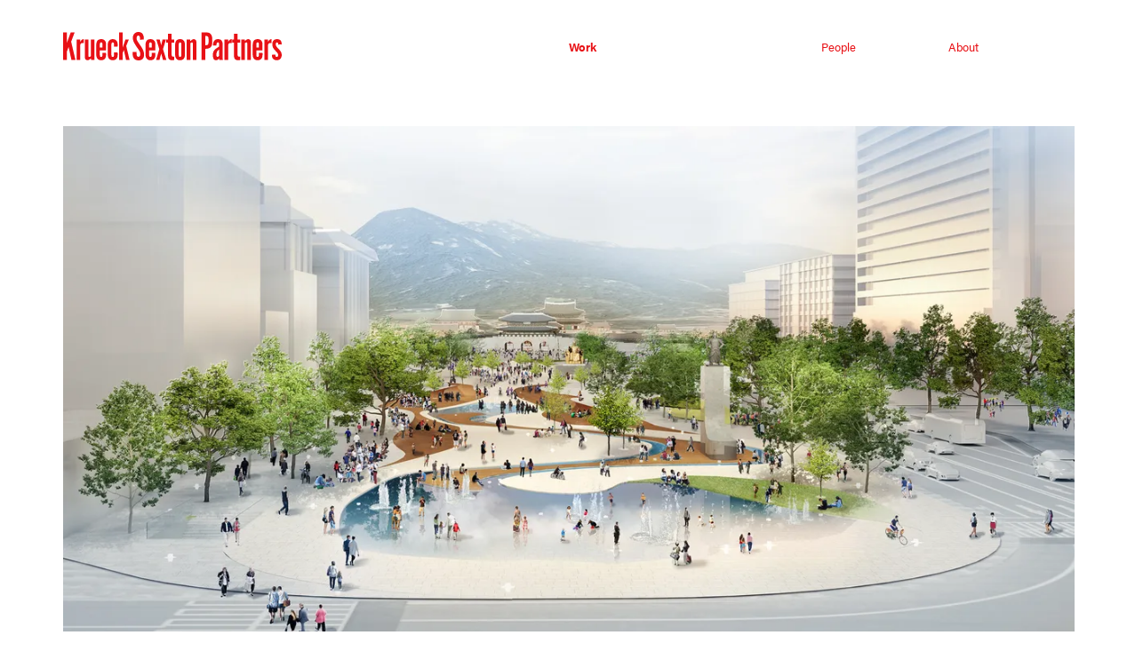

--- FILE ---
content_type: text/html; charset=UTF-8
request_url: https://ks.partners/projects/gwanghwamun/
body_size: 11747
content:

<!DOCTYPE html>
<html lang="en-US">

	<head>
		<script type="text/javascript" src="/scripts/pace.min.js?stamp=07122024" async></script>
		<meta charset="utf-8"/>
		<meta http-equiv="X-UA-Compatible" content="IE=edge"/>
		<meta http-equiv="content-type" content="text/html; charset=UTF-8">
		<meta name="viewport" content="width=device-width, initial-scale=1.0, maximum-scale=1.0, user-scalable=no">
		<meta name="referrer" content="origin-when-cross-origin"/>

		<link rel="apple-touch-icon" sizes="180x180" href="/apple-touch-icon.png">
		<link rel="icon" type="image/png" sizes="32x32" href="/favicon-32x32.png">
		<link rel="icon" type="image/png" sizes="16x16" href="/favicon-16x16.png">
		<link rel="manifest" href="/site.webmanifest">
		<link rel="mask-icon" href="/safari-pinned-tab.svg" color="#5bbad5">
		<meta name="msapplication-TileColor" content="#ffffff">
		<meta name="theme-color" content="#ffffff">

		<link rel="stylesheet" href="https://use.typekit.net/elr1yqh.css">
		<link rel="stylesheet" href="https://use.typekit.net/nul0fpo.css">
		<link rel="stylesheet" href="/styles/main.css?stamp=07122024">
	<title>Krueck Sexton Partners | Gwanghwamun</title>
<script deprecated deprecation-notice="Universal Analytics (which is what this script uses) is being [discontinued on July 1st, 2023](https://support.google.com/analytics/answer/11583528). You should use Google gtag.js or Google Tag Manager instead and transition to a new GA4 property.">(function(i,s,o,g,r,a,m){i['GoogleAnalyticsObject']=r;i[r]=i[r]||function(){
(i[r].q=i[r].q||[]).push(arguments)},i[r].l=1*new Date();a=s.createElement(o),
m=s.getElementsByTagName(o)[0];a.async=1;a.src=g;m.parentNode.insertBefore(a,m)
})(window,document,'script','https://www.google-analytics.com/analytics.js','ga');
ga('create', 'UA-179233792-1', 'auto');
ga('send', 'pageview');
</script><meta name="generator" content="SEOmatic">
<meta name="keywords" content="krueck,sexton,chicago architects,architecture firm,design,modernist,glass,spertus,crown fountain">
<meta name="description" content="Our competition entry for the redevelopment of Seoul’s historic Gwanghwamun Square proposes a magnetic urban destination that respects and augments its…">
<meta name="referrer" content="no-referrer-when-downgrade">
<meta name="robots" content="all">
<meta content="en_US" property="og:locale">
<meta content="Krueck Sexton Partners" property="og:site_name">
<meta content="website" property="og:type">
<meta content="https://ks.partners/projects/gwanghwamun/" property="og:url">
<meta content="Gwanghwamun" property="og:title">
<meta content="Our competition entry for the redevelopment of Seoul’s historic Gwanghwamun Square proposes a magnetic urban destination that respects and augments its…" property="og:description">
<meta content="https://d1329gtky3sgak.cloudfront.net/general/_1200x630_crop_center-center_82_none/Gwanghwamun_Perspective-1.jpg?mtime=1672792258" property="og:image">
<meta content="1200" property="og:image:width">
<meta content="630" property="og:image:height">
<meta content="Work by Krueck Sexton Partners" property="og:image:alt">
<meta name="twitter:card" content="summary_large_image">
<meta name="twitter:site" content="@KrueckandSexton">
<meta name="twitter:creator" content="@KrueckandSexton">
<meta name="twitter:title" content="Gwanghwamun">
<meta name="twitter:description" content="Our competition entry for the redevelopment of Seoul’s historic Gwanghwamun Square proposes a magnetic urban destination that respects and augments its…">
<meta name="twitter:image" content="https://d1329gtky3sgak.cloudfront.net/general/_800x418_crop_center-center_82_none/Gwanghwamun_Perspective-1.jpg?mtime=1672792258">
<meta name="twitter:image:width" content="800">
<meta name="twitter:image:height" content="418">
<meta name="twitter:image:alt" content="Work by Krueck Sexton Partners">
<meta name="google-site-verification" content="-kxuPye5GYs4xSdzIckXfcM2-PknRG27nuujoC6q1mg">
<link href="https://ks.partners/projects/gwanghwamun/" rel="canonical">
<link href="https://ks.partners/" rel="home">
<link type="text/plain" href="https://ks.partners/humans.txt" rel="author">
<script>var webperf_config = {
        url: 'https://ks.partners/cpresources/deaa690e/boomerang-1.0.0.min.js?v=1730232401',
        title: 'Krueck Sexton Partners | Gwanghwamun' || document.title || '',
        requestId: '1399376922381447851',
    };
// from https://github.com/akamai/boomerang/blob/master/tests/page-template-snippets/captureErrorsSnippetNoScript.tpl
    (function(w){
        w.BOOMR = w.BOOMR || {};

        w.BOOMR.globalOnErrorOrig = w.BOOMR.globalOnError = w.onerror;
        w.BOOMR.globalErrors = [];

        var now = (function() {
            try {
                if ("performance" in w) {
                    return function() {
                        return Math.round(w.performance.now() + performance.timing.navigationStart);
                    };
                }
            }
            catch (ignore) {}

            return Date.now || function() {
                return new Date().getTime();
            };
        })();

        w.onerror = function BOOMR_plugins_errors_onerror(message, fileName, lineNumber, columnNumber, error) {
            if (w.BOOMR.version) {
                // If Boomerang has already loaded, the only reason this function would still be alive would be if
                // we're in the chain from another handler that overwrote window.onerror.  In that case, we should
                // run globalOnErrorOrig which presumably hasn't been overwritten by Boomerang.
                if (typeof w.BOOMR.globalOnErrorOrig === "function") {
                    w.BOOMR.globalOnErrorOrig.apply(w, arguments);
                }

                return;
            }

            if (typeof error !== "undefined" && error !== null) {
                error.timestamp = now();
                w.BOOMR.globalErrors.push(error);
            }
            else {
                w.BOOMR.globalErrors.push({
                    message: message,
                    fileName: fileName,
                    lineNumber: lineNumber,
                    columnNumber: columnNumber,
                    noStack: true,
                    timestamp: now()
                });
            }

            if (typeof w.BOOMR.globalOnError === "function") {
                w.BOOMR.globalOnError.apply(w, arguments);
            }
        };

        // make it easier to detect this is our wrapped handler
        w.onerror._bmr = true;
    })(window);
(function() {
  // Boomerang Loader Snippet version 15
  if (window.BOOMR && (window.BOOMR.version || window.BOOMR.snippetExecuted)) {
    return;
  }

  window.BOOMR = window.BOOMR || {};
  window.BOOMR.snippetStart = new Date().getTime();
  window.BOOMR.snippetExecuted = true;
  window.BOOMR.snippetVersion = 15;

  // NOTE: Set Boomerang URL here
  window.BOOMR.url = webperf_config.url;

  // document.currentScript is supported in all browsers other than IE
  var where = document.currentScript || document.getElementsByTagName("script")[0],
      // Parent element of the script we inject
      parentNode = where.parentNode,
      // Whether or not Preload method has worked
      promoted = false,
      // How long to wait for Preload to work before falling back to iframe method
      LOADER_TIMEOUT = 3000;

  // Tells the browser to execute the Preloaded script by adding it to the DOM
  function promote() {
    if (promoted) {
      return;
    }

    var script = document.createElement("script");

    script.id = "boomr-scr-as";
    script.src = window.BOOMR.url;

    // Not really needed since dynamic scripts are async by default and the script is already in cache at this point,
    // but some naive parsers will see a missing async attribute and think we're not async
    script.async = true;

    parentNode.appendChild(script);

    promoted = true;
  }

  // Non-blocking iframe loader (fallback for non-Preload scenarios) for all recent browsers.
  // For IE 6/7/8, falls back to dynamic script node.
  function iframeLoader(wasFallback) {
    promoted = true;

    var dom,
        doc = document,
        bootstrap, iframe, iframeStyle,
        win = window;

    window.BOOMR.snippetMethod = wasFallback ? "if" : "i";

    // Adds Boomerang within the iframe
    bootstrap = function(parent, scriptId) {
      var script = doc.createElement("script");

      script.id = scriptId || "boomr-if-as";
      script.src = window.BOOMR.url;

      BOOMR_lstart = new Date().getTime();

      parent = parent || doc.body;
      parent.appendChild(script);
    };

    // For IE 6/7/8, we'll just load the script in the current frame:
    // * IE 6/7 don't support 'about:blank' for an iframe src (it triggers warnings on secure sites)
    // * IE 8 required a doc write call for it to work, which is bad practice
    // This means loading on IE 6/7/8 may cause SPoF.
    if (!window.addEventListener && window.attachEvent && navigator.userAgent.match(/MSIE [678]\./)) {
      window.BOOMR.snippetMethod = "s";

      bootstrap(parentNode, "boomr-async");

      return;
    }

    // The rest of this function is for browsers that don't support Preload hints but will work with CSP & iframes
    iframe = document.createElement("IFRAME");

    // An empty frame
    iframe.src = "about:blank";

    // We set title and role appropriately to play nicely with screen readers and other assistive technologies
    iframe.title = "";
    iframe.role = "presentation";

    // Ensure we're not loaded lazily
    iframe.loading = "eager";

    // Hide the iframe
    iframeStyle = (iframe.frameElement || iframe).style;
    iframeStyle.width = 0;
    iframeStyle.height = 0;
    iframeStyle.border = 0;
    iframeStyle.display = "none";

    // Append to the end of the current block
    parentNode.appendChild(iframe);

    // Try to get the iframe's document object
    try {
      win = iframe.contentWindow;
      doc = win.document.open();
    }
    catch (e) {
      // document.domain has been changed and we're on an old version of IE, so we got an access denied.
      // Note: the only browsers that have this problem also do not have CSP support.

      // Get document.domain of the parent window
      dom = document.domain;

      // Set the src of the iframe to a JavaScript URL that will immediately set its document.domain
      // to match the parent.
      // This lets us access the iframe document long enough to inject our script.
      // Our script may need to do more domain massaging later.
      iframe.src = "javascript:var d=document.open();d.domain='" + dom + "';void 0;";
      win = iframe.contentWindow;

      doc = win.document.open();
    }

    // document.domain hasn't changed, regular method should be OK
    win._boomrl = function() {
      bootstrap();
    };

    if (win.addEventListener) {
      win.addEventListener("load", win._boomrl, false);
    }
    else if (win.attachEvent) {
      win.attachEvent("onload", win._boomrl);
    }

    // Finish the document
    doc.close();
  }

  // See if Preload is supported or not
  var link = document.createElement("link");

  if (link.relList &&
      typeof link.relList.supports === "function" &&
      link.relList.supports("preload") &&
      ("as" in link)) {
    window.BOOMR.snippetMethod = "p";

    // Set attributes to trigger a Preload
    link.href = window.BOOMR.url;
    link.rel  = "preload";
    link.as   = "script";

    // Add our script tag if successful, fallback to iframe if not
    link.addEventListener("load", promote);
    link.addEventListener("error", function() {
      iframeLoader(true);
    });

    // Have a fallback in case Preload does nothing or is slow
    setTimeout(function() {
      if (!promoted) {
        iframeLoader(true);
      }
    }, LOADER_TIMEOUT);

    // Note the timestamp we started trying to Preload
    BOOMR_lstart = new Date().getTime();

    // Append our link tag
    parentNode.appendChild(link);
  }
  else {
    // No Preload support, use iframe loader
    iframeLoader(false);
  }

  // Save when the onload event happened, in case this is a non-NavigationTiming browser
  function boomerangSaveLoadTime(e) {
    window.BOOMR_onload = (e && e.timeStamp) || new Date().getTime();
  }

  if (window.addEventListener) {
    window.addEventListener("load", boomerangSaveLoadTime, false);
  }
  else if (window.attachEvent) {
    window.attachEvent("onload", boomerangSaveLoadTime);
  }
})();
// Webperf-specific code
// Modern browsers
    if (document.addEventListener) {
        document.addEventListener("onBoomerangLoaded", function(e) {
            // e.detail.BOOMR is a reference to the BOOMR global object
            if (webperf_config.title) {
                e.detail.BOOMR.addVar({
                    'doc_title': webperf_config.title,
                });
            }
            if (webperf_config.requestId) {
                e.detail.BOOMR.addVar({
                    'request_id': webperf_config.requestId,
                });
            }
        });
    }
// IE 6, 7, 8 we use onPropertyChange and look for propertyName === "onBoomerangLoaded"
    else if (document.attachEvent) {
        document.attachEvent("onpropertychange", function(e) {
            if (!e) e=event;
            if (e.propertyName === "onBoomerangLoaded") {
                // e.detail.BOOMR is a reference to the BOOMR global object
                if (webperf_config.title) {
                    e.detail.BOOMR.addVar({
                        'doc_title': webperf_config.title,
                    });
                }
                if (webperf_config.requestId) {
                    e.detail.BOOMR.addVar({
                        'request_id': webperf_config.requestId,
                    });
                }
            }
        });
    };</script></head>

	<!-- Website developed by chroSpan Studio (https://span.studio) and Clark Nelson (https://clarknelson.com) -->

	<body class="work-page desktop">

		
		

		<div id="viewport">
			<nav class="main-nav red-theme">
	<div class="left">
		<a class="logo" href="/">
			<!-- Generator: Adobe Illustrator 24.0.0, SVG Export Plug-In . SVG Version: 6.00 Build 0)  -->
<svg xmlns="http://www.w3.org/2000/svg" xmlns:xlink="http://www.w3.org/1999/xlink" id="Layer_1" x="0px" y="0px" viewBox="0 0 250.92 32.6" style="enable-background:new 0 0 250.92 32.6;" xml:space="preserve">
<path fill="#F51E23" d="M250.82,14.19c0-1.52-0.09-2.23-0.43-3.13c-0.71-1.8-2.37-2.85-4.6-2.85c-3.8,0-5.69,1.99-5.69,5.93  c0,2.47,0.9,4.6,2.7,6.5l1.61,1.66c1.95,2.04,2.37,2.85,2.37,4.32c0,1.23-0.62,2.04-1.57,2.04c-1,0-1.57-0.76-1.57-2.04  c0-0.24,0-0.38,0.05-0.76l-3.99,0.29c-0.05,0.24-0.05,0.33-0.05,0.57c0,3.51,2.14,5.74,5.55,5.74s5.69-2.42,5.69-6.08  c0-2.37-0.9-4.13-3.42-6.79l-1.66-1.71c-1.28-1.38-1.71-2.23-1.71-3.65c0-1.57,0.43-2.23,1.38-2.23c0.9,0,1.38,0.71,1.38,2.14v0.33  L250.82,14.19z M230.94,8.54v23.59h4.13V16.13c0-2.37,0.85-3.51,2.66-3.51c0.38,0,0.67,0.05,1.52,0.19v-4.6  c-1.71-0.09-3.09,1-4.18,3.27V8.54H230.94z M221.73,17.75v-3.99c0-1.09,0.57-1.76,1.52-1.76s1.47,0.62,1.47,1.76v3.99H221.73z   M224.77,23.87v0.95v1.04c0,1.95-0.47,2.8-1.57,2.8c-1.04,0-1.47-0.71-1.47-2.42v-5.22h7.12v-6.93c0-3.65-2.09-5.88-5.55-5.88  c-3.8,0-5.69,2.18-5.69,6.6v11.01c0,2.18,0.33,3.46,1.28,4.65c1.04,1.33,2.47,1.99,4.27,1.99c3.7,0,5.74-2.28,5.74-6.41  c0-0.57,0-0.57-0.05-2.18H224.77z M204.41,8.54v23.59h4.13V12.95c0.85-0.71,1.28-0.95,1.85-0.95c0.71,0,1.04,0.57,1.04,1.76v18.37  h4.13V13.62c0-2.37-0.14-3.27-0.66-4.08c-0.47-0.76-1.52-1.33-2.51-1.33c-1.19,0-2.14,0.57-3.84,2.37l-0.1-2.04H204.41z   M203.13,12.34v-3.8h-2.9V2.09h-4.13v6.45h-1.99v3.8h1.99v15.28c0,3.18,1.61,4.84,4.65,4.84c0.67,0,1.19-0.1,2.37-0.33v-3.8  l-0.76,0.05c-1.47,0-2.14-0.66-2.14-2.18V12.34H203.13z M185.24,8.54v23.59h4.13V16.13c0-2.37,0.86-3.51,2.66-3.51  c0.38,0,0.67,0.05,1.52,0.19v-4.6c-1.71-0.09-3.09,1-4.18,3.27V8.54H185.24z M178.93,27.38c-0.57,0.85-1.09,1.23-1.71,1.23  c-0.85,0-1.28-0.85-1.28-2.47c0-2.7,0.76-4.27,2.99-6.12V27.38z M183.49,32.13c-0.38-1.19-0.43-1.8-0.43-3.8V13.86  c0-3.65-1.9-5.65-5.36-5.65c-2.13,0-3.75,0.85-4.65,2.52c-0.62,1.09-0.85,2.18-1.09,4.74h3.99c0.19-2.85,0.47-3.46,1.71-3.46  c1.09,0,1.28,0.33,1.28,2.14v2.66c-0.43,0.28-0.71,0.48-0.81,0.52c-3.32,2.18-3.32,2.18-4.32,3.27c-1.38,1.57-1.99,3.37-1.99,5.89  c0,3.94,1.23,5.98,3.61,5.98c1.38,0,2.52-0.71,3.51-2.23c0.05,0.71,0.14,1.42,0.28,1.9H183.49z M163.22,15.19V4.6h0.62  c2.61,0,3.13,0.85,3.13,5.27c0,4.46-0.52,5.31-3.13,5.31H163.22z M158.81,0.47v31.65h4.41V19.27h0.62c2.66,0,4.6-0.71,5.74-2.04  c1.28-1.47,1.66-3.08,1.66-7.31c0-4.03-0.38-5.69-1.71-7.36c-1.28-1.61-2.71-2.09-6.55-2.09H158.81z M141.88,8.54v23.59h4.13V12.95  c0.85-0.71,1.28-0.95,1.85-0.95c0.71,0,1.04,0.57,1.04,1.76v18.37h4.13V13.62c0-2.37-0.14-3.27-0.66-4.08  c-0.47-0.76-1.52-1.33-2.51-1.33c-1.19,0-2.14,0.57-3.85,2.37l-0.09-2.04H141.88z M132.72,14.19c0-1.38,0.52-2.18,1.52-2.18  c0.95,0,1.47,0.81,1.47,2.18v12.29c0,1.38-0.52,2.18-1.47,2.18c-1,0-1.52-0.81-1.52-2.18V14.19z M139.84,14.85  c0-4.37-1.9-6.64-5.6-6.64c-3.75,0-5.65,2.28-5.65,6.64v10.96c0,4.36,1.9,6.64,5.65,6.64c3.7,0,5.6-2.28,5.6-6.64V14.85z   M127.45,12.34v-3.8h-2.89V2.09h-4.13v6.45h-1.99v3.8h1.99v15.28c0,3.18,1.61,4.84,4.65,4.84c0.67,0,1.19-0.1,2.37-0.33v-3.8  l-0.76,0.05c-1.47,0-2.14-0.66-2.14-2.18V12.34H127.45z M114.64,19.69l3.42-11.15h-3.89l-1.61,6.74l-1.66-6.74H107l3.37,11.15  l-3.65,12.43h3.89l1.94-7.55l2.09,7.55h3.89L114.64,19.69z M98.74,17.75v-3.99c0-1.09,0.57-1.76,1.52-1.76  c0.95,0,1.47,0.62,1.47,1.76v3.99H98.74z M101.78,23.87v0.95v1.04c0,1.95-0.47,2.8-1.57,2.8c-1.04,0-1.47-0.71-1.47-2.42v-5.22h7.12  v-6.93c0-3.65-2.09-5.88-5.55-5.88c-3.8,0-5.7,2.18-5.7,6.6v11.01c0,2.18,0.33,3.46,1.28,4.65c1.04,1.33,2.47,1.99,4.27,1.99  c3.7,0,5.74-2.28,5.74-6.41c0-0.57,0-0.57-0.05-2.18H101.78z M79.9,22.97c-0.05,0.76-0.05,1.05-0.05,1.71  c0,2.75,0.33,4.08,1.38,5.51c1.23,1.66,2.9,2.42,5.27,2.42c4.13,0,6.45-2.37,6.45-6.6c0-2.7-1.14-5.93-3.18-8.92l-2.23-3.23  c-2.94-4.41-3.13-4.84-3.13-6.79c0-1.9,0.67-2.94,1.85-2.94c1,0,1.71,0.71,1.85,1.99c0.1,0.66,0.14,1.23,0.14,2.85l4.32-0.43  c0-2.61,0-2.75-0.24-3.94c-0.62-2.9-2.8-4.6-5.79-4.6c-3.99,0-6.5,2.66-6.5,6.83c0,2.8,0.9,4.98,3.61,9.06l2.18,3.23  c2.18,2.89,2.71,4.13,2.71,6.22c0,2.04-0.66,3.13-1.99,3.13c-1.71,0-2.28-1.04-2.28-4.32v-1.38L79.9,22.97z M72.42,16.09l3.04-7.55  h-3.89l-3.13,9.11V0.47H64.3v31.65h4.13v-8.16l1.33-3.27l2.47,11.44h4.08L72.42,16.09z M62.55,16.8c0.1-1.57,0.1-1.71,0.1-2.18  c0-4.13-2.09-6.41-5.79-6.41c-1.8,0-3.23,0.66-4.27,1.99c-0.95,1.14-1.28,2.42-1.28,4.65v10.96c0,2.23,0.33,3.51,1.28,4.65  c1.04,1.33,2.47,1.99,4.27,1.99c3.75,0,5.79-2.28,5.79-6.45c0-0.57,0-0.67-0.1-2.51h-4.08v1.33v1.04c0,2.09-0.38,2.8-1.56,2.8  c-1.04,0-1.47-0.71-1.47-2.42V14.43c0-1.71,0.43-2.42,1.47-2.42c1.19,0,1.56,0.71,1.56,2.8v1.04v0.95H62.55z M42.19,17.75v-3.99  c0-1.09,0.57-1.76,1.52-1.76s1.47,0.62,1.47,1.76v3.99H42.19z M45.23,23.87v0.95v1.04c0,1.95-0.48,2.8-1.57,2.8  c-1.04,0-1.47-0.71-1.47-2.42v-5.22h7.12v-6.93c0-3.65-2.09-5.88-5.55-5.88c-3.8,0-5.69,2.18-5.69,6.6v11.01  c0,2.18,0.33,3.46,1.28,4.65c1.04,1.33,2.47,1.99,4.27,1.99c3.7,0,5.74-2.28,5.74-6.41c0-0.57,0-0.57-0.05-2.18H45.23z M36.02,32.13  V8.54h-4.13v19.17c-0.85,0.71-1.28,0.95-1.85,0.95c-0.71,0-1.04-0.57-1.04-1.76V8.54h-4.13v18.51c0,2.37,0.14,3.27,0.66,4.08  c0.47,0.76,1.52,1.33,2.51,1.33c1.19,0,2.14-0.57,3.84-2.37l0.33,2.04H36.02z M15.47,8.54v23.59h4.13V16.13  c0-2.37,0.85-3.51,2.66-3.51c0.38,0,0.66,0.05,1.52,0.19v-4.6c-1.71-0.09-3.08,1-4.17,3.27V8.54H15.47z M9.25,11.15l3.99-10.68H8.73  L4.41,12.39V0.47H0v31.65h4.41v-9.78l1.9-5.17l3.27,14.95h4.6L9.25,11.15z"></path>
</svg>


					</a>
	</div>
	<div class="right">
					<div class="item work">
				<a href="/projects/">Work</a>
			</div>
					<div class="item people">
				<a href="/people/">People</a>
			</div>
					<div class="item about">
				<a href="/about/">About</a>
			</div>
			</div>
</nav>
			<div class="layout">
				<header class="page-header"></header>
				
		
			<section class="page-section images-section project-item first-section">
									<div class="images">
				<div class="space" data-width="0"></div>
				<div class="image" data-width="16">
							
	

		<img  class="" src="https://dpptotlk5yrlu.cloudfront.net/[base64]" srcset="https://dpptotlk5yrlu.cloudfront.net/[base64] 3000w, https://dpptotlk5yrlu.cloudfront.net/[base64] 2750w, https://dpptotlk5yrlu.cloudfront.net/[base64] 2500w, https://dpptotlk5yrlu.cloudfront.net/[base64] 2250w, https://dpptotlk5yrlu.cloudfront.net/[base64] 2000w, https://dpptotlk5yrlu.cloudfront.net/[base64] 1750w, https://dpptotlk5yrlu.cloudfront.net/[base64] 1500w, https://dpptotlk5yrlu.cloudfront.net/[base64] 1250w, https://dpptotlk5yrlu.cloudfront.net/[base64] 1000w, https://dpptotlk5yrlu.cloudfront.net/[base64] 750w, https://dpptotlk5yrlu.cloudfront.net/[base64] 500w" alt="Gwanghwamun Perspective 1" draggable="false" data-object-fit="cover" data-object-position="50% 50%" data-original-width="5000" data-original-height="2500" sizes="(max-width: 800px) 88.888888888889vw, 88.888888888889vw" style="object-fit: cover; object-position: 50% 50%; transform-origin: 50% 50%;"/>
				</div>
			</div>
		</section>
	
	<section class="page-section text-section work-page-details ">
		<div class="text">
			<div class="left">
				<h1>Gwanghwamun</h1>
				<h2>Seoul, Korea</h2>
				
							</div>
			<div class="right clear-last">
				<p>Our competition entry for the redevelopment of Seoul’s historic Gwanghwamun Square proposes a magnetic urban destination that respects and augments its deep history and sense of place. </p>
<p>Using the traditional Korean concepts of <em>Madang</em> and <em>maru</em>, we recast the Square as an urban-scale courtyard, a versatile place where leisure and civic engagement coexist flexibly. The design contains a mixture of comfortable green spaces (<em>maru</em>), convenience facilities, and open plazas (<em>Madang</em>) arranged based on daily, weekly, and special uses. New design features coalesce with future growth and development.<br /></p>
			</div>
		</div>
	</section>

	
						<section class="page-section video-section section-1">
				<div class="video-container ratio-natural">
											<div class="vimeo-video" data-id=""></div>
									</div>
			</section>
			
	
				

	<section class="page-section images-section section-1 first-section">
		<div class="images has-text">
													<div class="text clear-last" data-width="6">
							<p>The historic Gwanghwamun Gate at the Square’s north end — a destination in its own right — bestows a powerful sense of directionality in the design. </p>
<p>Elements which lead to the Gate move along a gradient that eases the transition between a dense field of spatial conditions at the southern end and a grand civic plaza to the north. Interactive water features and rolling topographies give way to the plaza's influential and iconic openness that is so fundamental to Seoul’s political identity. Desire paths — visual and walkable corridors that meander through the site — unify these elements and choreograph pedestrians' procession through the Square.</p>
						</div>
																		<div class="space" data-width="2"></div>

																								<div class="image" data-width="7">
																										
	

		<img  class="" src="https://dpptotlk5yrlu.cloudfront.net/[base64]" srcset="https://dpptotlk5yrlu.cloudfront.net/[base64] 3000w, https://dpptotlk5yrlu.cloudfront.net/[base64] 2750w, https://dpptotlk5yrlu.cloudfront.net/[base64] 2500w, https://dpptotlk5yrlu.cloudfront.net/[base64] 2250w, https://dpptotlk5yrlu.cloudfront.net/[base64] 2000w, https://dpptotlk5yrlu.cloudfront.net/[base64] 1750w, https://dpptotlk5yrlu.cloudfront.net/[base64] 1500w, https://dpptotlk5yrlu.cloudfront.net/[base64] 1250w, https://dpptotlk5yrlu.cloudfront.net/[base64] 1000w, https://dpptotlk5yrlu.cloudfront.net/[base64] 750w, https://dpptotlk5yrlu.cloudfront.net/[base64] 500w" alt="Gwanghwamun Site Plan" draggable="false" data-object-fit="cover" data-object-position="50% 50%" data-original-width="4046" data-original-height="6095" sizes="(max-width: 800px) 88.888888888889vw, 38.888888888889vw" style="object-fit: cover; object-position: 50% 50%; transform-origin: 50% 50%;"/>
																													</div>

										</div>
	</section>
						

	<section class="page-section images-section section-2">
		<div class="images ">
																			<div class="image" data-width="16">
																										
	

		<img  class="" src="https://dpptotlk5yrlu.cloudfront.net/[base64]" srcset="https://dpptotlk5yrlu.cloudfront.net/[base64] 3000w, https://dpptotlk5yrlu.cloudfront.net/[base64] 2750w, https://dpptotlk5yrlu.cloudfront.net/[base64] 2500w, https://dpptotlk5yrlu.cloudfront.net/[base64] 2250w, https://dpptotlk5yrlu.cloudfront.net/[base64] 2000w, https://dpptotlk5yrlu.cloudfront.net/[base64] 1750w, https://dpptotlk5yrlu.cloudfront.net/[base64] 1500w, https://dpptotlk5yrlu.cloudfront.net/[base64] 1250w, https://dpptotlk5yrlu.cloudfront.net/[base64] 1000w, https://dpptotlk5yrlu.cloudfront.net/[base64] 750w, https://dpptotlk5yrlu.cloudfront.net/[base64] 500w" alt="Gwanghwamun Perspective 2" draggable="false" data-object-fit="cover" data-object-position="50% 50%" data-original-width="5335" data-original-height="2668" sizes="(max-width: 800px) 88.888888888889vw, 88.888888888889vw" style="object-fit: cover; object-position: 50% 50%; transform-origin: 50% 50%;"/>
																													</div>

										</div>
	</section>
		
		
						
	<section class="page-section text-section projects-page-header">
		<div class="text">
			<div class="left">
				<div class="dropdown-container openBottom dropdown-red">
					<div class="dropdown-options">
													<a class="dropdown-option" href="https://ks.partners/projects/the-square-at-international-square/">The Square at International Square</a><br>
													<a class="dropdown-option" href="https://ks.partners/projects/mahalia-jackson-pop-court/">Mahalia Jackson Pop! Court</a><br>
													<a class="dropdown-option" href="https://ks.partners/projects/reston-crossing/">Reston Crossing</a><br>
													<a class="dropdown-option" href="https://ks.partners/projects/all-reimagining-chicago/">All Reimagining Chicago — ARC &amp; The Nest</a><br>
													<a class="dropdown-option" href="https://ks.partners/projects/united-airlines-terminal-lax/">United Airlines — Terminal 7, Los Angeles International Airport (LAX)</a><br>
													<a class="dropdown-option" href="https://ks.partners/projects/c40-competition-2020/">Chicago Union — A C40 Competition</a><br>
													<a class="dropdown-option" href="https://ks.partners/projects/the-tower-at-north-franklin/">The Tower at North Franklin, II</a><br>
													<a class="dropdown-option" href="https://ks.partners/projects/i-grow-peace-campus/">I Grow Peace Campus</a><br>
											</div>
					<div class="dropdown-trigger" data-open="See related projects" data-close="Hide related projects">
						<p>See related projects</p>
						<div class="plus"></div>
					</div>
				</div>
			</div>
			<div class="right">
				<div class="filter-block markets">
											<a  href="https://ks.partners/projects/arts-culture/">Arts &amp; Culture</a><br/>
											<a  href="https://ks.partners/projects/communities/">Cities &amp; Communities</a><br/>
											<a  href="https://ks.partners/projects/places-of-learning/">Learning</a><br/>
											<a  href="https://ks.partners/projects/places-of-living/">Living</a><br/>
											<a  href="https://ks.partners/projects/places-of-service/">Public Service</a><br/>
											<a  href="https://ks.partners/projects/workplace/">Workplace</a><br/>
									</div>
				<div class="filter-block practice-area">
					<div class="dropdown-container openBottom dropdown-red">
						<div class="dropdown-options">
															<a class="dropdown-option" href="https://ks.partners/projects/on-the-boards/">Upcoming</a><br/>
															<a class="dropdown-option" href="https://ks.partners/projects/secure-and-resilient/">Resilient &amp; Secure</a><br/>
															<a class="dropdown-option" href="https://ks.partners/projects/repositioning/">Renovation &amp; Repositioning</a><br/>
															<a class="dropdown-option" href="https://ks.partners/projects/public-space/">Public Space</a><br/>
															<a class="dropdown-option" href="https://ks.partners/projects/master-planning/">Master Planning</a><br/>
															<a class="dropdown-option" href="https://ks.partners/projects/landmark-preservation/">Landmark Preservation</a><br/>
															<a class="dropdown-option" href="https://ks.partners/projects/exhibit-and-showroom/">Exhibit &amp; Showroom</a><br/>
															<a class="dropdown-option" href="https://ks.partners/projects/competitions/">Competitions</a><br/>
															<a class="dropdown-option" href="https://ks.partners/projects/art-in-architecture/">Art in Architecture</a><br/>
													</div>
						<div class="dropdown-trigger" data-open="Search by Keyword" data-close="Hide Keywords">
							<p>Search by Keyword</p>
							<div class="plus"></div>
						</div>
					</div>
				</div>
			</div>
		</div>
	</section>


				<footer class="main-footer">
	<div class="left">
		<a class="item" href="#top">
			<span>Top</span>
			<svg width="19px" height="24px" viewBox="0 0 19 24" version="1.1" xmlns="http://www.w3.org/2000/svg" xmlns:xlink="http://www.w3.org/1999/xlink">
    <!-- Generator: Sketch 52.5 (67469) - http://www.bohemiancoding.com/sketch -->
    <title>ic_down-arrow--red</title>
    <desc>Created with Sketch.</desc>
    <g id="ic_down-arrow--red" stroke="none" stroke-width="1" fill="none" fill-rule="evenodd">
        <path d="M8.66124034,20.728947 L8.66124034,0 L10.3400197,0 L10.3400197,20.7294881 L17.8127756,13.1223258 L19,14.3303006 L9.50114883,24 L2.84217094e-14,14.330376 L1.18707627,13.1222504 L8.66124034,20.728947 Z" id="Combined-Shape" fill="#F51E23" fill-rule="nonzero"></path>
    </g>
</svg>
		</a>
	</div>
	<div class="right">
		<div class="address item">
							<a href="https://goo.gl/maps/eLydRmsTgg1mFxh78">
													217 N. Jefferson, Suite 200<br/>
									Chicago, IL 60661<br/>
												</a><br/>
			
							<a href="tel:312 787 0056">312 787 0056</a><br/>
			
					</div>

		<div class="social-networks item">
							<a href="https://www.instagram.com/krueck.sexton.partners/" target="_blank">Instagram</a><br/>
							<a href="https://www.linkedin.com/company/krueck-sexton/" target="_blank">LinkedIn</a><br/>
							<a href="https://vimeo.com/kruecksextonpartners/" target="_blank">Vimeo</a><br/>
					</div>
		<div class="additional-text item">
												<div class="link-content">
						<p><a href="https://kruecksexton.applytojob.com/apply">Career Opportunities</a></p>
					</div>
																<div class="link-content">
						<p><a href="https://shop.architecture.org/products/krueck-sexton?_pos=1&amp;_sid=b2263a737&amp;_ss=r">Purchase Design Monograph</a></p>
					</div>
									</div>
	</div>
</footer>
			</div>
		</div>

		<script src="https://player.vimeo.com/api/player.js"></script>
		<script type="text/javascript" src="/scripts/manifest.js?stamp=07122024"></script>
		<script type="text/javascript" src="/scripts/vendor.js?stamp=07122024"></script>
		<script type="text/javascript" src="/scripts/app.js?stamp=07122024"></script>
	<script type="application/ld+json">{"@context":"http://schema.org","@graph":[{"@type":"ItemPage","author":{"@id":"https://ks.partners#identity"},"copyrightHolder":{"@id":"https://ks.partners#identity"},"copyrightYear":"2020","creator":{"@id":"#creator"},"dateCreated":"2020-09-07T19:53:24-07:00","dateModified":"2020-09-28T18:02:32-07:00","datePublished":"2020-09-07T19:52:00-07:00","description":"Our competition entry for the redevelopment of Seoul’s historic Gwanghwamun Square proposes a magnetic urban destination that respects and augments its deep history and sense of place.  Using the traditional Korean concepts of Madang and maru , we recast the Square as an urban-scale courtyard, a versatile place where leisure and civic engagement coexist flexibly. The design contains a mixture of comfortable green spaces ( maru ), convenience facilities, and open plazas ( Madang ) arranged based on daily, weekly, and special uses. New design features coalesce with future growth and development.","headline":"Gwanghwamun","image":{"@type":"ImageObject","url":"https://d1329gtky3sgak.cloudfront.net/general/_1200x630_crop_center-center_82_none/Gwanghwamun_Perspective-1.jpg?mtime=1672792258"},"inLanguage":"en-us","mainEntityOfPage":"https://ks.partners/projects/gwanghwamun/","name":"Gwanghwamun","publisher":{"@id":"#creator"},"url":"https://ks.partners/projects/gwanghwamun/"},{"@id":"https://ks.partners#identity","@type":"Organization","address":{"@type":"PostalAddress","addressCountry":"US","addressLocality":"Chicago","addressRegion":"Illinois","postalCode":"60654","streetAddress":"221 West Erie Street"},"alternateName":"KSP","description":"We love what we do. We check our egos at the door, approaching our work, clients, and each other in a spirit of openness and possibility.\r\n\r\nThis drives the choices we make — including the diversity of our portfolio, our commitment to the city of Chicago, and our advocacy of the Architecture 2030 goal to mitigate climate change.\r\n\r\nWhat sets Krueck Sexton Partners apart is our ability to realize a project's hidden potential. We leverage its competing elements and constraints to create opportunities to increase impact and value.\r\n\r\nTaking the client's goals and budget as our own, we bring to every project both curiosity, and a breadth of insight from across an intentionally diverse body of work.\r\n\r\nThe firm was founded in Chicago in 1981 and is grounded in the pragmatism and clarity of the city's architectural heritage. Wherever our work takes us, we are committed to using design to address some of the greatest challenges of our day.","email":"info@ks.partners","image":{"@type":"ImageObject","height":"1080","url":"https://ks.partners/assets/general/KSP-1.jpg","width":"1920"},"logo":{"@type":"ImageObject","height":"60","url":"https://d1329gtky3sgak.cloudfront.net/general/_600x60_fit_center-center_82_none/3955/KSP-1.png?mtime=1672792296","width":"107"},"name":"Krueck Sexton Partners","telephone":"312-787-0056","url":"https://ks.partners"},{"@id":"#creator","@type":"Organization"},{"@type":"BreadcrumbList","description":"Breadcrumbs list","itemListElement":[{"@type":"ListItem","item":"https://ks.partners/","name":"Home","position":1},{"@type":"ListItem","item":"https://ks.partners/projects/","name":"Projects","position":2},{"@type":"ListItem","item":"https://ks.partners/projects/gwanghwamun/","name":"Gwanghwamun","position":3}],"name":"Breadcrumbs"}]}</script></body>
</html>


--- FILE ---
content_type: text/css
request_url: https://ks.partners/styles/main.css?stamp=07122024
body_size: 14925
content:
@charset "UTF-8";@font-face{font-family:Euclid Square;src:url(/fonts/EuclidSquare-LightItalic.eot);src:local("Euclid Square Light Italic"),local("EuclidSquare-LightItalic"),url(/fonts/EuclidSquare-LightItalic.eot?#iefix) format("embedded-opentype"),url(/fonts/EuclidSquare-LightItalic.woff2) format("woff2"),url(/fonts/EuclidSquare-LightItalic.woff) format("woff"),url(/fonts/EuclidSquare-LightItalic.ttf) format("truetype");font-weight:300;font-style:italic}html{font-size:16px;font-smooth:always;-webkit-font-smoothing:antialiased;-moz-osx-font-smoothing:grayscale}@media screen and (max-width:1600px){html{font-size:1vw}}@media screen and (max-width:1200px){html{font-size:1.25vw}}@media screen and (max-width:800px){html{font-size:2.5vw}}@media screen and (max-width:400px){html{font-size:4vw}}.about-page nav.main-nav .item.about,.bold,.dropdown-container .dropdown-trigger p,.fullscreen-section .text h1,.fullscreen-section .text h2,.fullscreen-section .text h3,.fullscreen-section .text h4,.fullscreen-section .text h5,.fullscreen-section .text h6,.news-page nav.main-nav .item.about,.people-page nav.main-nav .item.people,.people-section .item h2,.projects-page .project-item .overlay h2,.projects-page nav.main-nav .item.work,.team-page .text-section h1,.team-page nav.main-nav .item.people,.text-section .text h1,.text-section .text h2,.text-section .text h3,.text-section .text h4,.text-section .text h5,.text-section .text h6,.work-page nav.main-nav .item.work,b,nav.main-nav .item.active,strong{font-weight:700}.normal,.work-page .work-page-details .text h2,.work-page .work-page-details .text h3,.work-page .work-page-details .text h4,.work-page .work-page-details .text h5,.work-page .work-page-details .text h6{font-weight:400}.admin-banner a,.blockquote-section cite,.caption,.dropdown-container .dropdown-trigger p,.fullscreen-section .text p,.home-intro-section .slide span,.not-found-page .text h2,.not-found-page .text h3,.not-found-page .text h4,.not-found-page .text h5,.not-found-page .text h6,.not-found-page .text p,.sans-serif,.sans-serif-normal,.sans-serif-small,.text-section .text p,footer.main-footer a,html,nav.main-nav a{font-family:acumin-pro,helvetica,Helvetica,sans-serif}.blockquote-section .quote,.serif,.serif-large{font-family:source-serif-pro,farnham-display,georgia,Helvetica,sans-serif}.caps{text-transform:uppercase;letter-spacing:.01em}.display-normal,.home-page .text-section:not(.home-menu-section) .left p{font-family:alternate-gothic-no-1-d;font-size:3rem;line-height:1;letter-spacing:-.025em}.admin-banner a,.sans-serif-small{font-size:.666rem;line-height:1.25;max-width:50em}.blockquote-section cite,.caption,.dropdown-container .dropdown-trigger p,.fullscreen-section .text p,.home-intro-section .slide span,.not-found-page .text h2,.not-found-page .text h3,.not-found-page .text h4,.not-found-page .text h5,.not-found-page .text h6,.not-found-page .text p,.sans-serif-normal,.text-section .text p,footer.main-footer a,nav.main-nav a{font-size:1rem;line-height:1.4;max-width:30em}@media screen and (max-width:800px){.blockquote-section cite,.caption,.dropdown-container .dropdown-trigger p,.fullscreen-section .text p,.home-intro-section .slide span,.not-found-page .text h2,.not-found-page .text h3,.not-found-page .text h4,.not-found-page .text h5,.not-found-page .text h6,.not-found-page .text p,.sans-serif-normal,.text-section .text p,footer.main-footer a,nav.main-nav a{max-width:none}}.blockquote-section .quote,.serif-large{font-size:2rem;line-height:1.2;font-weight:700}@media screen and (max-width:800px){.blockquote-section .quote,.serif-large{font-size:1.5rem}}::-moz-selection{background:rgba(232,17,22,.5)}::selection{background:rgba(232,17,22,.5)}body{margin:0;scrollbar-color:#e81116 #fff;overflow-x:hidden;overflow-y:auto}body::-webkit-scrollbar{width:.5rem;background:#fff}body::-webkit-scrollbar-thumb{background:#e81116}body.height-fix{height:100vh}body.height-fix #viewport{height:100%}body.height-fix footer.main-footer{position:absolute;bottom:0;width:100%;left:0}body.outlines :focus,body.outlines :target{outline:2px solid #000;padding:1em}body.outlines input:focus,body.outlines input:target,body.outlines textarea:focus,body.outlines textarea:target{outline:none}body.outlines input.outline:focus,body.outlines input.outline:target,body.outlines textarea.outline:focus,body.outlines textarea.outline:target{border:1px solid #e81116;outline:none}*{box-sizing:border-box;position:relative;outline:none;line-height:1.333}ol,ul{list-style:disc;margin-left:1em;padding:0}ol.plain,ul.plain{padding:0;margin:0;list-style:none}ol.inline,ul.inline{display:flex;flex-wrap:wrap}ol.inline li,ul.inline li{margin-right:1em}ol.inline li:last-of-type,ul.inline li:last-of-type{margin-right:0}ol li,ul li{margin:0 0 1em}ol li:last-of-type,ul li:last-of-type{margin-bottom:0}figure{margin:0}hr{border:0;border-bottom:1px solid #000;opacity:.5;margin:.6em 0}img{display:block;width:100%;height:auto}br{line-height:0}h1,h2,h3,h4,h5,h6,p{font-size:inherit;font-weight:400;line-height:inherit;margin:0}p{margin-bottom:1em}address{font-style:normal}input,textarea{display:block;width:100%;margin-bottom:1rem;background:none;padding:1em;border:1px solid #e81116;line-height:1;border-radius:2em}input::-moz-placeholder,textarea::-moz-placeholder{color:#fff}input::placeholder,textarea::placeholder{color:#fff}iframe{display:block}.sr-only{position:absolute;top:auto;left:-1000vw}.layout{margin:0 auto}.desktop .layout{width:calc(100% + .5rem)}.grid-overlay{position:fixed;top:0;left:0;width:100%;height:100%;z-index:1000;opacity:.1;background:url(/images/site-grid.svg);background-size:cover;pointer-events:none}.last{margin-bottom:0!important}.page-section{padding-top:5.5555555556vw}.about-page .section-1,.first-section{padding-top:11.1111111111vw!important}@media screen and (max-width:800px){.about-page .section-1,.first-section{padding-top:22.2222222222vw!important}}@media screen and (max-width:400px){.about-page .section-1,.first-section{padding-top:33.3333333333vw!important}}nav.main-nav{position:absolute;z-index:200;display:flex;align-items:center;padding:2.7777777778vw 5.5555555556vw;margin-bottom:5.5555555556vw;width:100%}@media screen and (max-width:800px){nav.main-nav{flex-direction:column;align-items:stretch}}nav.main-nav .left,nav.main-nav .right{flex:0 0 44.4444444444vw}@media screen and (max-width:800px){nav.main-nav .left,nav.main-nav .right{flex:1 1 auto;padding:.9259259259vw 0}}@media screen and (max-width:400px){nav.main-nav .left,nav.main-nav .right{padding:1.3888888889vw 0}}nav.main-nav .right{display:flex;align-items:center}nav.main-nav.red-theme a{display:inline;text-decoration:none;transition:color .2s ease;color:#e81116;cursor:pointer}nav.main-nav.red-theme a:hover{color:#000}nav.main-nav.red-theme a:hover svg path{transition:fill .2s ease;fill:#000}@media screen and (max-width:800px){nav.main-nav.red-theme a:hover{color:#e81116}nav.main-nav.red-theme a:hover svg path{transition:fill .2s ease;fill:#e81116}}.about-page nav.main-nav.red-theme .people-page .page-options a.about.item,.about-page nav.main-nav.red-theme .projects-page .text a.about.item,.caption nav.main-nav.red-theme a,.dropdown-container.dropdown-black nav.main-nav.red-theme a.dropdown-option,.dropdown-container.dropdown-red nav.main-nav.red-theme a.dropdown-option,.fullscreen-section .text nav.main-nav.red-theme a,.news-page .people-page .page-options nav.main-nav.red-theme a.about.item,.news-page .projects-page .text nav.main-nav.red-theme a.about.item,.news-page nav.main-nav.red-theme .people-page .page-options a.about.item,.news-page nav.main-nav.red-theme .projects-page .text a.about.item,.people-page .page-options .about-page nav.main-nav.red-theme a.about.item,.people-page .page-options .news-page nav.main-nav.red-theme a.about.item,.people-page .page-options .projects-page nav.main-nav.red-theme a.work.item,.people-page .page-options .work-page nav.main-nav.red-theme a.work.item,.people-page .page-options nav.main-nav.red-theme a.active,.people-page .page-options nav.main-nav.red-theme a.people.item,.people-page nav.main-nav.red-theme .page-options a.people.item,.people-page nav.main-nav.red-theme .projects-page .text a.people.item,.projects-page .people-page .page-options nav.main-nav.red-theme a.work.item,.projects-page .text .about-page nav.main-nav.red-theme a.about.item,.projects-page .text .dropdown-container.dropdown-red nav.main-nav.red-theme a.dropdown-option.active,.projects-page .text .news-page nav.main-nav.red-theme a.about.item,.projects-page .text .people-page nav.main-nav.red-theme a.people.item,.projects-page .text .team-page nav.main-nav.red-theme a.people.item,.projects-page .text nav.main-nav.red-theme a.active,.projects-page .text nav.main-nav.red-theme a.work.item,.projects-page nav.main-nav.red-theme .people-page .page-options a.work.item,.projects-page nav.main-nav.red-theme .text a.work.item,.team-page .projects-page .text nav.main-nav.red-theme a.people.item,.team-page nav.main-nav.red-theme .people-page .page-options a.people.item,.team-page nav.main-nav.red-theme .projects-page .text a.people.item,.text-section .text nav.main-nav.red-theme a,.work-page .people-page .page-options nav.main-nav.red-theme a.work.item,.work-page nav.main-nav.red-theme .people-page .page-options a.work.item,.work-page nav.main-nav.red-theme .projects-page .text a.work.item,nav.main-nav.red-theme .caption a,nav.main-nav.red-theme .dropdown-container.dropdown-black a.dropdown-option,nav.main-nav.red-theme .dropdown-container.dropdown-red a.dropdown-option,nav.main-nav.red-theme .fullscreen-section .text a,nav.main-nav.red-theme .people-page .page-options a.active,nav.main-nav.red-theme .projects-page .text .dropdown-container.dropdown-red a.dropdown-option.active,nav.main-nav.red-theme .projects-page .text a.active,nav.main-nav.red-theme .text-section .text a,nav.main-nav.red-theme a.underline{color:#e81116;text-decoration:none;transition:color .2s ease-in,border-color .2s ease-in;border-bottom:1px solid rgba(232,17,22,.6);line-height:1.5}.about-page nav.main-nav.red-theme .people-page .page-options a.about.item:hover,.about-page nav.main-nav.red-theme .projects-page .text a.about.item:hover,.caption nav.main-nav.red-theme a:hover,.dropdown-container.dropdown-black nav.main-nav.red-theme a.dropdown-option:hover,.dropdown-container.dropdown-red nav.main-nav.red-theme a.dropdown-option:hover,.fullscreen-section .text nav.main-nav.red-theme a:hover,.news-page .people-page .page-options nav.main-nav.red-theme a.about.item:hover,.news-page .projects-page .text nav.main-nav.red-theme a.about.item:hover,.news-page nav.main-nav.red-theme .people-page .page-options a.about.item:hover,.news-page nav.main-nav.red-theme .projects-page .text a.about.item:hover,.people-page .page-options .about-page nav.main-nav.red-theme a.about.item:hover,.people-page .page-options .news-page nav.main-nav.red-theme a.about.item:hover,.people-page .page-options .projects-page nav.main-nav.red-theme a.work.item:hover,.people-page .page-options .work-page nav.main-nav.red-theme a.work.item:hover,.people-page .page-options nav.main-nav.red-theme a.active:hover,.people-page .page-options nav.main-nav.red-theme a.people.item:hover,.people-page nav.main-nav.red-theme .page-options a.people.item:hover,.people-page nav.main-nav.red-theme .projects-page .text a.people.item:hover,.projects-page .people-page .page-options nav.main-nav.red-theme a.work.item:hover,.projects-page .text .about-page nav.main-nav.red-theme a.about.item:hover,.projects-page .text .news-page nav.main-nav.red-theme a.about.item:hover,.projects-page .text .people-page nav.main-nav.red-theme a.people.item:hover,.projects-page .text .team-page nav.main-nav.red-theme a.people.item:hover,.projects-page .text nav.main-nav.red-theme a.active:hover,.projects-page .text nav.main-nav.red-theme a.work.item:hover,.projects-page nav.main-nav.red-theme .people-page .page-options a.work.item:hover,.projects-page nav.main-nav.red-theme .text a.work.item:hover,.team-page .projects-page .text nav.main-nav.red-theme a.people.item:hover,.team-page nav.main-nav.red-theme .people-page .page-options a.people.item:hover,.team-page nav.main-nav.red-theme .projects-page .text a.people.item:hover,.text-section .text nav.main-nav.red-theme a:hover,.work-page .people-page .page-options nav.main-nav.red-theme a.work.item:hover,.work-page nav.main-nav.red-theme .people-page .page-options a.work.item:hover,.work-page nav.main-nav.red-theme .projects-page .text a.work.item:hover,nav.main-nav.red-theme .caption a:hover,nav.main-nav.red-theme .dropdown-container.dropdown-black a.dropdown-option:hover,nav.main-nav.red-theme .dropdown-container.dropdown-red a.dropdown-option:hover,nav.main-nav.red-theme .fullscreen-section .text a:hover,nav.main-nav.red-theme .people-page .page-options a.active:hover,nav.main-nav.red-theme .projects-page .text a.active:hover,nav.main-nav.red-theme .text-section .text a:hover,nav.main-nav.red-theme a.underline:hover{color:#000;border-bottom:1px solid rgba(0,0,0,.6)}.images-section .text nav.main-nav.red-theme a,nav.main-nav.red-theme .images-section .text a,nav.main-nav.red-theme a.underline-alt{color:#e81116;text-decoration:underline;transition:color .2s ease-in,border-color .2s ease-in}.images-section .text nav.main-nav.red-theme a:hover,nav.main-nav.red-theme .images-section .text a:hover,nav.main-nav.red-theme a.underline-alt:hover{color:#000}nav.main-nav.red-theme .logo svg path{fill:#e81116}nav.main-nav.black-theme a{display:inline;text-decoration:none;transition:color .2s ease;color:#000;cursor:pointer}nav.main-nav.black-theme a:hover{color:#e81116}nav.main-nav.black-theme a:hover svg path{transition:fill .2s ease;fill:#e81116}@media screen and (max-width:800px){nav.main-nav.black-theme a:hover{color:#000}nav.main-nav.black-theme a:hover svg path{transition:fill .2s ease;fill:#000}}.about-page nav.main-nav.black-theme .people-page .page-options a.about.item,.about-page nav.main-nav.black-theme .projects-page .text a.about.item,.caption nav.main-nav.black-theme a,.dropdown-container.dropdown-black nav.main-nav.black-theme a.dropdown-option,.dropdown-container.dropdown-red nav.main-nav.black-theme a.dropdown-option,.fullscreen-section .text nav.main-nav.black-theme a,.news-page .people-page .page-options nav.main-nav.black-theme a.about.item,.news-page .projects-page .text nav.main-nav.black-theme a.about.item,.news-page nav.main-nav.black-theme .people-page .page-options a.about.item,.news-page nav.main-nav.black-theme .projects-page .text a.about.item,.people-page .page-options .about-page nav.main-nav.black-theme a.about.item,.people-page .page-options .news-page nav.main-nav.black-theme a.about.item,.people-page .page-options .projects-page nav.main-nav.black-theme a.work.item,.people-page .page-options .work-page nav.main-nav.black-theme a.work.item,.people-page .page-options nav.main-nav.black-theme a.active,.people-page .page-options nav.main-nav.black-theme a.people.item,.people-page nav.main-nav.black-theme .page-options a.people.item,.people-page nav.main-nav.black-theme .projects-page .text a.people.item,.projects-page .people-page .page-options nav.main-nav.black-theme a.work.item,.projects-page .text .about-page nav.main-nav.black-theme a.about.item,.projects-page .text .dropdown-container.dropdown-red nav.main-nav.black-theme a.dropdown-option.active,.projects-page .text .news-page nav.main-nav.black-theme a.about.item,.projects-page .text .people-page nav.main-nav.black-theme a.people.item,.projects-page .text .team-page nav.main-nav.black-theme a.people.item,.projects-page .text nav.main-nav.black-theme a.active,.projects-page .text nav.main-nav.black-theme a.work.item,.projects-page nav.main-nav.black-theme .people-page .page-options a.work.item,.projects-page nav.main-nav.black-theme .text a.work.item,.team-page .projects-page .text nav.main-nav.black-theme a.people.item,.team-page nav.main-nav.black-theme .people-page .page-options a.people.item,.team-page nav.main-nav.black-theme .projects-page .text a.people.item,.text-section .text nav.main-nav.black-theme a,.work-page .people-page .page-options nav.main-nav.black-theme a.work.item,.work-page nav.main-nav.black-theme .people-page .page-options a.work.item,.work-page nav.main-nav.black-theme .projects-page .text a.work.item,nav.main-nav.black-theme .caption a,nav.main-nav.black-theme .dropdown-container.dropdown-black a.dropdown-option,nav.main-nav.black-theme .dropdown-container.dropdown-red a.dropdown-option,nav.main-nav.black-theme .fullscreen-section .text a,nav.main-nav.black-theme .people-page .page-options a.active,nav.main-nav.black-theme .projects-page .text .dropdown-container.dropdown-red a.dropdown-option.active,nav.main-nav.black-theme .projects-page .text a.active,nav.main-nav.black-theme .text-section .text a,nav.main-nav.black-theme a.underline{color:#000;text-decoration:none;transition:color .2s ease-in,border-color .2s ease-in;border-bottom:1px solid rgba(0,0,0,.6);line-height:1.5}.about-page nav.main-nav.black-theme .people-page .page-options a.about.item:hover,.about-page nav.main-nav.black-theme .projects-page .text a.about.item:hover,.caption nav.main-nav.black-theme a:hover,.dropdown-container.dropdown-black nav.main-nav.black-theme a.dropdown-option:hover,.dropdown-container.dropdown-red nav.main-nav.black-theme a.dropdown-option:hover,.fullscreen-section .text nav.main-nav.black-theme a:hover,.news-page .people-page .page-options nav.main-nav.black-theme a.about.item:hover,.news-page .projects-page .text nav.main-nav.black-theme a.about.item:hover,.news-page nav.main-nav.black-theme .people-page .page-options a.about.item:hover,.news-page nav.main-nav.black-theme .projects-page .text a.about.item:hover,.people-page .page-options .about-page nav.main-nav.black-theme a.about.item:hover,.people-page .page-options .news-page nav.main-nav.black-theme a.about.item:hover,.people-page .page-options .projects-page nav.main-nav.black-theme a.work.item:hover,.people-page .page-options .work-page nav.main-nav.black-theme a.work.item:hover,.people-page .page-options nav.main-nav.black-theme a.active:hover,.people-page .page-options nav.main-nav.black-theme a.people.item:hover,.people-page nav.main-nav.black-theme .page-options a.people.item:hover,.people-page nav.main-nav.black-theme .projects-page .text a.people.item:hover,.projects-page .people-page .page-options nav.main-nav.black-theme a.work.item:hover,.projects-page .text .about-page nav.main-nav.black-theme a.about.item:hover,.projects-page .text .news-page nav.main-nav.black-theme a.about.item:hover,.projects-page .text .people-page nav.main-nav.black-theme a.people.item:hover,.projects-page .text .team-page nav.main-nav.black-theme a.people.item:hover,.projects-page .text nav.main-nav.black-theme a.active:hover,.projects-page .text nav.main-nav.black-theme a.work.item:hover,.projects-page nav.main-nav.black-theme .people-page .page-options a.work.item:hover,.projects-page nav.main-nav.black-theme .text a.work.item:hover,.team-page .projects-page .text nav.main-nav.black-theme a.people.item:hover,.team-page nav.main-nav.black-theme .people-page .page-options a.people.item:hover,.team-page nav.main-nav.black-theme .projects-page .text a.people.item:hover,.text-section .text nav.main-nav.black-theme a:hover,.work-page .people-page .page-options nav.main-nav.black-theme a.work.item:hover,.work-page nav.main-nav.black-theme .people-page .page-options a.work.item:hover,.work-page nav.main-nav.black-theme .projects-page .text a.work.item:hover,nav.main-nav.black-theme .caption a:hover,nav.main-nav.black-theme .dropdown-container.dropdown-black a.dropdown-option:hover,nav.main-nav.black-theme .dropdown-container.dropdown-red a.dropdown-option:hover,nav.main-nav.black-theme .fullscreen-section .text a:hover,nav.main-nav.black-theme .people-page .page-options a.active:hover,nav.main-nav.black-theme .projects-page .text a.active:hover,nav.main-nav.black-theme .text-section .text a:hover,nav.main-nav.black-theme a.underline:hover{color:#e81116;border-bottom:1px solid rgba(232,17,22,.6)}.images-section .text nav.main-nav.black-theme a,nav.main-nav.black-theme .images-section .text a,nav.main-nav.black-theme a.underline-alt{color:#000;text-decoration:underline;transition:color .2s ease-in,border-color .2s ease-in}.images-section .text nav.main-nav.black-theme a:hover,nav.main-nav.black-theme .images-section .text a:hover,nav.main-nav.black-theme a.underline-alt:hover{color:#e81116}nav.main-nav.black-theme .logo svg path{fill:#000}nav.main-nav.white-theme a{display:inline;text-decoration:none;transition:color .2s ease;color:#fff;cursor:pointer}nav.main-nav.white-theme a:hover{color:#000}nav.main-nav.white-theme a:hover svg path{transition:fill .2s ease;fill:#000}@media screen and (max-width:800px){nav.main-nav.white-theme a:hover{color:#fff}nav.main-nav.white-theme a:hover svg path{transition:fill .2s ease;fill:#fff}}.about-page nav.main-nav.white-theme .people-page .page-options a.about.item,.about-page nav.main-nav.white-theme .projects-page .text a.about.item,.caption nav.main-nav.white-theme a,.dropdown-container.dropdown-black nav.main-nav.white-theme a.dropdown-option,.dropdown-container.dropdown-red nav.main-nav.white-theme a.dropdown-option,.fullscreen-section .text nav.main-nav.white-theme a,.news-page .people-page .page-options nav.main-nav.white-theme a.about.item,.news-page .projects-page .text nav.main-nav.white-theme a.about.item,.news-page nav.main-nav.white-theme .people-page .page-options a.about.item,.news-page nav.main-nav.white-theme .projects-page .text a.about.item,.people-page .page-options .about-page nav.main-nav.white-theme a.about.item,.people-page .page-options .news-page nav.main-nav.white-theme a.about.item,.people-page .page-options .projects-page nav.main-nav.white-theme a.work.item,.people-page .page-options .work-page nav.main-nav.white-theme a.work.item,.people-page .page-options nav.main-nav.white-theme a.active,.people-page .page-options nav.main-nav.white-theme a.people.item,.people-page nav.main-nav.white-theme .page-options a.people.item,.people-page nav.main-nav.white-theme .projects-page .text a.people.item,.projects-page .people-page .page-options nav.main-nav.white-theme a.work.item,.projects-page .text .about-page nav.main-nav.white-theme a.about.item,.projects-page .text .dropdown-container.dropdown-red nav.main-nav.white-theme a.dropdown-option.active,.projects-page .text .news-page nav.main-nav.white-theme a.about.item,.projects-page .text .people-page nav.main-nav.white-theme a.people.item,.projects-page .text .team-page nav.main-nav.white-theme a.people.item,.projects-page .text nav.main-nav.white-theme a.active,.projects-page .text nav.main-nav.white-theme a.work.item,.projects-page nav.main-nav.white-theme .people-page .page-options a.work.item,.projects-page nav.main-nav.white-theme .text a.work.item,.team-page .projects-page .text nav.main-nav.white-theme a.people.item,.team-page nav.main-nav.white-theme .people-page .page-options a.people.item,.team-page nav.main-nav.white-theme .projects-page .text a.people.item,.text-section .text nav.main-nav.white-theme a,.work-page .people-page .page-options nav.main-nav.white-theme a.work.item,.work-page nav.main-nav.white-theme .people-page .page-options a.work.item,.work-page nav.main-nav.white-theme .projects-page .text a.work.item,nav.main-nav.white-theme .caption a,nav.main-nav.white-theme .dropdown-container.dropdown-black a.dropdown-option,nav.main-nav.white-theme .dropdown-container.dropdown-red a.dropdown-option,nav.main-nav.white-theme .fullscreen-section .text a,nav.main-nav.white-theme .people-page .page-options a.active,nav.main-nav.white-theme .projects-page .text .dropdown-container.dropdown-red a.dropdown-option.active,nav.main-nav.white-theme .projects-page .text a.active,nav.main-nav.white-theme .text-section .text a,nav.main-nav.white-theme a.underline{color:#fff;text-decoration:none;transition:color .2s ease-in,border-color .2s ease-in;border-bottom:1px solid hsla(0,0%,100%,.6);line-height:1.5}.about-page nav.main-nav.white-theme .people-page .page-options a.about.item:hover,.about-page nav.main-nav.white-theme .projects-page .text a.about.item:hover,.caption nav.main-nav.white-theme a:hover,.dropdown-container.dropdown-black nav.main-nav.white-theme a.dropdown-option:hover,.dropdown-container.dropdown-red nav.main-nav.white-theme a.dropdown-option:hover,.fullscreen-section .text nav.main-nav.white-theme a:hover,.news-page .people-page .page-options nav.main-nav.white-theme a.about.item:hover,.news-page .projects-page .text nav.main-nav.white-theme a.about.item:hover,.news-page nav.main-nav.white-theme .people-page .page-options a.about.item:hover,.news-page nav.main-nav.white-theme .projects-page .text a.about.item:hover,.people-page .page-options .about-page nav.main-nav.white-theme a.about.item:hover,.people-page .page-options .news-page nav.main-nav.white-theme a.about.item:hover,.people-page .page-options .projects-page nav.main-nav.white-theme a.work.item:hover,.people-page .page-options .work-page nav.main-nav.white-theme a.work.item:hover,.people-page .page-options nav.main-nav.white-theme a.active:hover,.people-page .page-options nav.main-nav.white-theme a.people.item:hover,.people-page nav.main-nav.white-theme .page-options a.people.item:hover,.people-page nav.main-nav.white-theme .projects-page .text a.people.item:hover,.projects-page .people-page .page-options nav.main-nav.white-theme a.work.item:hover,.projects-page .text .about-page nav.main-nav.white-theme a.about.item:hover,.projects-page .text .news-page nav.main-nav.white-theme a.about.item:hover,.projects-page .text .people-page nav.main-nav.white-theme a.people.item:hover,.projects-page .text .team-page nav.main-nav.white-theme a.people.item:hover,.projects-page .text nav.main-nav.white-theme a.active:hover,.projects-page .text nav.main-nav.white-theme a.work.item:hover,.projects-page nav.main-nav.white-theme .people-page .page-options a.work.item:hover,.projects-page nav.main-nav.white-theme .text a.work.item:hover,.team-page .projects-page .text nav.main-nav.white-theme a.people.item:hover,.team-page nav.main-nav.white-theme .people-page .page-options a.people.item:hover,.team-page nav.main-nav.white-theme .projects-page .text a.people.item:hover,.text-section .text nav.main-nav.white-theme a:hover,.work-page .people-page .page-options nav.main-nav.white-theme a.work.item:hover,.work-page nav.main-nav.white-theme .people-page .page-options a.work.item:hover,.work-page nav.main-nav.white-theme .projects-page .text a.work.item:hover,nav.main-nav.white-theme .caption a:hover,nav.main-nav.white-theme .dropdown-container.dropdown-black a.dropdown-option:hover,nav.main-nav.white-theme .dropdown-container.dropdown-red a.dropdown-option:hover,nav.main-nav.white-theme .fullscreen-section .text a:hover,nav.main-nav.white-theme .people-page .page-options a.active:hover,nav.main-nav.white-theme .projects-page .text a.active:hover,nav.main-nav.white-theme .text-section .text a:hover,nav.main-nav.white-theme a.underline:hover{color:#000;border-bottom:1px solid rgba(0,0,0,.6)}.images-section .text nav.main-nav.white-theme a,nav.main-nav.white-theme .images-section .text a,nav.main-nav.white-theme a.underline-alt{color:#fff;text-decoration:underline;transition:color .2s ease-in,border-color .2s ease-in}.images-section .text nav.main-nav.white-theme a:hover,nav.main-nav.white-theme .images-section .text a:hover,nav.main-nav.white-theme a.underline-alt:hover{color:#000}nav.main-nav.white-theme .logo svg path{fill:#fff}nav.main-nav .item{width:11.1111111111vw}.about-page nav.main-nav .item.about,.news-page nav.main-nav .item.about,.people-page nav.main-nav .item.people,.projects-page nav.main-nav .item.work,.team-page nav.main-nav .item.people,.work-page nav.main-nav .item.work,nav.main-nav .item.active{width:22.2222222222vw}@media screen and (max-width:800px){.about-page nav.main-nav .item.about,.news-page nav.main-nav .item.about,.people-page nav.main-nav .item.people,.projects-page nav.main-nav .item.work,.team-page nav.main-nav .item.people,.work-page nav.main-nav .item.work,nav.main-nav .item.active{width:44.4444444444vw}}@media screen and (max-width:800px){nav.main-nav .item{width:22.2222222222vw}}footer.main-footer{display:flex;justify-content:space-between;align-items:flex-start;margin:0 5.5555555556vw;padding:5.5555555556vw 0}@media screen and (max-width:800px){footer.main-footer{flex-direction:column;align-items:stretch;padding-top:11.1111111111vw}}@media screen and (max-width:400px){footer.main-footer{padding-top:22.2222222222vw}}footer.main-footer a{display:inline;text-decoration:none;transition:color .2s ease;color:#e81116;cursor:pointer;display:inline-block}footer.main-footer a:hover{color:#000}footer.main-footer a:hover svg path{transition:fill .2s ease;fill:#000}@media screen and (max-width:800px){footer.main-footer a:hover{color:#e81116}footer.main-footer a:hover svg path{transition:fill .2s ease;fill:#e81116}}.about-page .main-nav .people-page .page-options footer.main-footer a.about.item,.about-page .main-nav .projects-page .text footer.main-footer a.about.item,.caption footer.main-footer a,.dropdown-container.dropdown-black footer.main-footer a.dropdown-option,.dropdown-container.dropdown-red footer.main-footer a.dropdown-option,.fullscreen-section .text footer.main-footer a,.news-page .main-nav .people-page .page-options footer.main-footer a.about.item,.news-page .main-nav .projects-page .text footer.main-footer a.about.item,.news-page .main-nav footer.main-footer .people-page .page-options a.about.item,.news-page .main-nav footer.main-footer .projects-page .text a.about.item,.people-page .main-nav .page-options footer.main-footer a.people.item,.people-page .main-nav .projects-page .text footer.main-footer a.people.item,.people-page .page-options .about-page .main-nav footer.main-footer a.about.item,.people-page .page-options .main-nav footer.main-footer a.people.item,.people-page .page-options footer.main-footer .news-page .main-nav a.about.item,.people-page .page-options footer.main-footer .projects-page .main-nav a.work.item,.people-page .page-options footer.main-footer .team-page .main-nav a.people.item,.people-page .page-options footer.main-footer .work-page .main-nav a.work.item,.people-page .page-options footer.main-footer a.active,.projects-page .main-nav .people-page .page-options footer.main-footer a.work.item,.projects-page .main-nav .text footer.main-footer a.work.item,.projects-page .main-nav footer.main-footer .people-page .page-options a.work.item,.projects-page .text .about-page .main-nav footer.main-footer a.about.item,.projects-page .text .dropdown-container.dropdown-red footer.main-footer a.dropdown-option.active,.projects-page .text .main-nav footer.main-footer a.work.item,.projects-page .text .people-page .main-nav footer.main-footer a.people.item,.projects-page .text footer.main-footer .news-page .main-nav a.about.item,.projects-page .text footer.main-footer .team-page .main-nav a.people.item,.projects-page .text footer.main-footer .work-page .main-nav a.work.item,.projects-page .text footer.main-footer a.active,.team-page .main-nav .people-page .page-options footer.main-footer a.people.item,.team-page .main-nav .projects-page .text footer.main-footer a.people.item,.team-page .main-nav footer.main-footer .people-page .page-options a.people.item,.team-page .main-nav footer.main-footer .projects-page .text a.people.item,.text-section .text footer.main-footer a,.work-page .main-nav .people-page .page-options footer.main-footer a.work.item,.work-page .main-nav .projects-page .text footer.main-footer a.work.item,.work-page .main-nav footer.main-footer .people-page .page-options a.work.item,.work-page .main-nav footer.main-footer .projects-page .text a.work.item,footer.main-footer .about-page .main-nav .people-page .page-options a.about.item,footer.main-footer .about-page .main-nav .projects-page .text a.about.item,footer.main-footer .caption a,footer.main-footer .dropdown-container.dropdown-black a.dropdown-option,footer.main-footer .dropdown-container.dropdown-red a.dropdown-option,footer.main-footer .fullscreen-section .text a,footer.main-footer .people-page .main-nav .page-options a.people.item,footer.main-footer .people-page .main-nav .projects-page .text a.people.item,footer.main-footer .people-page .page-options .about-page .main-nav a.about.item,footer.main-footer .people-page .page-options .main-nav a.people.item,footer.main-footer .people-page .page-options .news-page .main-nav a.about.item,footer.main-footer .people-page .page-options .projects-page .main-nav a.work.item,footer.main-footer .people-page .page-options .work-page .main-nav a.work.item,footer.main-footer .people-page .page-options a.active,footer.main-footer .projects-page .main-nav .text a.work.item,footer.main-footer .projects-page .text .about-page .main-nav a.about.item,footer.main-footer .projects-page .text .dropdown-container.dropdown-red a.dropdown-option.active,footer.main-footer .projects-page .text .main-nav a.work.item,footer.main-footer .projects-page .text .news-page .main-nav a.about.item,footer.main-footer .projects-page .text .people-page .main-nav a.people.item,footer.main-footer .projects-page .text .team-page .main-nav a.people.item,footer.main-footer .projects-page .text a.active,footer.main-footer .text-section .text a,footer.main-footer a.underline{color:#e81116;text-decoration:none;transition:color .2s ease-in,border-color .2s ease-in;border-bottom:1px solid rgba(232,17,22,.6);line-height:1.5}.about-page .main-nav .people-page .page-options footer.main-footer a.about.item:hover,.about-page .main-nav .projects-page .text footer.main-footer a.about.item:hover,.caption footer.main-footer a:hover,.dropdown-container.dropdown-black footer.main-footer a.dropdown-option:hover,.dropdown-container.dropdown-red footer.main-footer a.dropdown-option:hover,.fullscreen-section .text footer.main-footer a:hover,.news-page .main-nav .people-page .page-options footer.main-footer a.about.item:hover,.news-page .main-nav .projects-page .text footer.main-footer a.about.item:hover,.news-page .main-nav footer.main-footer .people-page .page-options a.about.item:hover,.news-page .main-nav footer.main-footer .projects-page .text a.about.item:hover,.people-page .main-nav .page-options footer.main-footer a.people.item:hover,.people-page .main-nav .projects-page .text footer.main-footer a.people.item:hover,.people-page .page-options .about-page .main-nav footer.main-footer a.about.item:hover,.people-page .page-options .main-nav footer.main-footer a.people.item:hover,.people-page .page-options footer.main-footer .news-page .main-nav a.about.item:hover,.people-page .page-options footer.main-footer .projects-page .main-nav a.work.item:hover,.people-page .page-options footer.main-footer .team-page .main-nav a.people.item:hover,.people-page .page-options footer.main-footer .work-page .main-nav a.work.item:hover,.people-page .page-options footer.main-footer a.active:hover,.projects-page .main-nav .people-page .page-options footer.main-footer a.work.item:hover,.projects-page .main-nav .text footer.main-footer a.work.item:hover,.projects-page .main-nav footer.main-footer .people-page .page-options a.work.item:hover,.projects-page .text .about-page .main-nav footer.main-footer a.about.item:hover,.projects-page .text .dropdown-container.dropdown-red footer.main-footer a.dropdown-option.active:hover,.projects-page .text .main-nav footer.main-footer a.work.item:hover,.projects-page .text .people-page .main-nav footer.main-footer a.people.item:hover,.projects-page .text footer.main-footer .news-page .main-nav a.about.item:hover,.projects-page .text footer.main-footer .team-page .main-nav a.people.item:hover,.projects-page .text footer.main-footer .work-page .main-nav a.work.item:hover,.projects-page .text footer.main-footer a.active:hover,.team-page .main-nav .people-page .page-options footer.main-footer a.people.item:hover,.team-page .main-nav .projects-page .text footer.main-footer a.people.item:hover,.team-page .main-nav footer.main-footer .people-page .page-options a.people.item:hover,.team-page .main-nav footer.main-footer .projects-page .text a.people.item:hover,.text-section .text footer.main-footer a:hover,.work-page .main-nav .people-page .page-options footer.main-footer a.work.item:hover,.work-page .main-nav .projects-page .text footer.main-footer a.work.item:hover,.work-page .main-nav footer.main-footer .people-page .page-options a.work.item:hover,.work-page .main-nav footer.main-footer .projects-page .text a.work.item:hover,footer.main-footer .about-page .main-nav .people-page .page-options a.about.item:hover,footer.main-footer .about-page .main-nav .projects-page .text a.about.item:hover,footer.main-footer .caption a:hover,footer.main-footer .dropdown-container.dropdown-black a.dropdown-option:hover,footer.main-footer .dropdown-container.dropdown-red a.dropdown-option:hover,footer.main-footer .fullscreen-section .text a:hover,footer.main-footer .people-page .main-nav .page-options a.people.item:hover,footer.main-footer .people-page .main-nav .projects-page .text a.people.item:hover,footer.main-footer .people-page .page-options .about-page .main-nav a.about.item:hover,footer.main-footer .people-page .page-options .main-nav a.people.item:hover,footer.main-footer .people-page .page-options .news-page .main-nav a.about.item:hover,footer.main-footer .people-page .page-options .projects-page .main-nav a.work.item:hover,footer.main-footer .people-page .page-options .work-page .main-nav a.work.item:hover,footer.main-footer .people-page .page-options a.active:hover,footer.main-footer .projects-page .main-nav .text a.work.item:hover,footer.main-footer .projects-page .text .about-page .main-nav a.about.item:hover,footer.main-footer .projects-page .text .dropdown-container.dropdown-red a.dropdown-option.active:hover,footer.main-footer .projects-page .text .main-nav a.work.item:hover,footer.main-footer .projects-page .text .news-page .main-nav a.about.item:hover,footer.main-footer .projects-page .text .people-page .main-nav a.people.item:hover,footer.main-footer .projects-page .text .team-page .main-nav a.people.item:hover,footer.main-footer .projects-page .text a.active:hover,footer.main-footer .text-section .text a:hover,footer.main-footer a.underline:hover{color:#000;border-bottom:1px solid rgba(0,0,0,.6)}.images-section .text footer.main-footer a,footer.main-footer .images-section .text a,footer.main-footer a.underline-alt{color:#e81116;text-decoration:underline;transition:color .2s ease-in,border-color .2s ease-in}.images-section .text footer.main-footer a:hover,footer.main-footer .images-section .text a:hover,footer.main-footer a.underline-alt:hover{color:#000}footer.main-footer .left,footer.main-footer .right{display:flex;justify-content:space-between;align-items:flex-start;flex:1 1 0%}@media screen and (max-width:800px){footer.main-footer .left,footer.main-footer .right{align-items:stretch}}footer.main-footer a[href="#top"]{display:flex;align-items:center}footer.main-footer a[href="#top"] svg{height:.666em;width:auto;transform:rotate(180deg);margin-left:.333em}@media screen and (max-width:800px){footer.main-footer .left{flex-basis:5.5555555556vw;flex-basis:11.1111111111vw}}footer.main-footer .item{flex:0 0 11.1111111111vw}footer.main-footer .address{flex:0 0 22.2222222222vw}.gallery,.gallery .slide,.gallery .slide img{width:100%;height:100%}.flickity-prev-next-button{top:0;width:50%;height:100%;transform:none;border-radius:0;background:none}.flickity-prev-next-button:hover{background:none}.flickity-prev-next-button.previous{left:0}.flickity-prev-next-button.next{right:0}.flickity-prev-next-button .flickity-button-icon{display:none}.admin-banner{background:#e81116;display:flex;align-items:center;padding:0 5.5555555556vw}.admin-banner a{display:inline;text-decoration:none;transition:color .2s ease;color:#fff;cursor:pointer;padding:1em 0}.admin-banner a:hover{color:#fff}.admin-banner a:hover svg path{transition:fill .2s ease;fill:#fff}@media screen and (max-width:800px){.admin-banner a:hover{color:#fff}.admin-banner a:hover svg path{transition:fill .2s ease;fill:#fff}}.about-page .main-nav .people-page .page-options .admin-banner a.about.item,.about-page .main-nav .projects-page .text .admin-banner a.about.item,.admin-banner .about-page .main-nav .people-page .page-options a.about.item,.admin-banner .about-page .main-nav .projects-page .text a.about.item,.admin-banner .caption a,.admin-banner .dropdown-container.dropdown-black a.dropdown-option,.admin-banner .dropdown-container.dropdown-red a.dropdown-option,.admin-banner .fullscreen-section .text a,.admin-banner .people-page .main-nav .page-options a.people.item,.admin-banner .people-page .main-nav .projects-page .text a.people.item,.admin-banner .people-page .page-options .about-page .main-nav a.about.item,.admin-banner .people-page .page-options .main-nav a.people.item,.admin-banner .people-page .page-options .news-page .main-nav a.about.item,.admin-banner .people-page .page-options .projects-page .main-nav a.work.item,.admin-banner .people-page .page-options .work-page .main-nav a.work.item,.admin-banner .people-page .page-options a.active,.admin-banner .projects-page .main-nav .text a.work.item,.admin-banner .projects-page .text .about-page .main-nav a.about.item,.admin-banner .projects-page .text .dropdown-container.dropdown-red a.dropdown-option.active,.admin-banner .projects-page .text .main-nav a.work.item,.admin-banner .projects-page .text .news-page .main-nav a.about.item,.admin-banner .projects-page .text .people-page .main-nav a.people.item,.admin-banner .projects-page .text .team-page .main-nav a.people.item,.admin-banner .projects-page .text a.active,.admin-banner .text-section .text a,.admin-banner a.underline,.caption .admin-banner a,.dropdown-container.dropdown-black .admin-banner a.dropdown-option,.dropdown-container.dropdown-red .admin-banner a.dropdown-option,.fullscreen-section .text .admin-banner a,.news-page .main-nav .admin-banner .people-page .page-options a.about.item,.news-page .main-nav .admin-banner .projects-page .text a.about.item,.news-page .main-nav .people-page .page-options .admin-banner a.about.item,.news-page .main-nav .projects-page .text .admin-banner a.about.item,.people-page .main-nav .page-options .admin-banner a.people.item,.people-page .main-nav .projects-page .text .admin-banner a.people.item,.people-page .page-options .about-page .main-nav .admin-banner a.about.item,.people-page .page-options .admin-banner .news-page .main-nav a.about.item,.people-page .page-options .admin-banner .projects-page .main-nav a.work.item,.people-page .page-options .admin-banner .team-page .main-nav a.people.item,.people-page .page-options .admin-banner .work-page .main-nav a.work.item,.people-page .page-options .admin-banner a.active,.people-page .page-options .main-nav .admin-banner a.people.item,.projects-page .main-nav .admin-banner .people-page .page-options a.work.item,.projects-page .main-nav .people-page .page-options .admin-banner a.work.item,.projects-page .main-nav .text .admin-banner a.work.item,.projects-page .text .about-page .main-nav .admin-banner a.about.item,.projects-page .text .admin-banner .news-page .main-nav a.about.item,.projects-page .text .admin-banner .team-page .main-nav a.people.item,.projects-page .text .admin-banner .work-page .main-nav a.work.item,.projects-page .text .admin-banner a.active,.projects-page .text .dropdown-container.dropdown-red .admin-banner a.dropdown-option.active,.projects-page .text .main-nav .admin-banner a.work.item,.projects-page .text .people-page .main-nav .admin-banner a.people.item,.team-page .main-nav .admin-banner .people-page .page-options a.people.item,.team-page .main-nav .admin-banner .projects-page .text a.people.item,.team-page .main-nav .people-page .page-options .admin-banner a.people.item,.team-page .main-nav .projects-page .text .admin-banner a.people.item,.text-section .text .admin-banner a,.work-page .main-nav .admin-banner .people-page .page-options a.work.item,.work-page .main-nav .admin-banner .projects-page .text a.work.item,.work-page .main-nav .people-page .page-options .admin-banner a.work.item,.work-page .main-nav .projects-page .text .admin-banner a.work.item{color:#fff;text-decoration:none;transition:color .2s ease-in,border-color .2s ease-in;border-bottom:1px solid hsla(0,0%,100%,.6);line-height:1.5}.about-page .main-nav .people-page .page-options .admin-banner a.about.item:hover,.about-page .main-nav .projects-page .text .admin-banner a.about.item:hover,.admin-banner .about-page .main-nav .people-page .page-options a.about.item:hover,.admin-banner .about-page .main-nav .projects-page .text a.about.item:hover,.admin-banner .caption a:hover,.admin-banner .dropdown-container.dropdown-black a.dropdown-option:hover,.admin-banner .dropdown-container.dropdown-red a.dropdown-option:hover,.admin-banner .fullscreen-section .text a:hover,.admin-banner .people-page .main-nav .page-options a.people.item:hover,.admin-banner .people-page .main-nav .projects-page .text a.people.item:hover,.admin-banner .people-page .page-options .about-page .main-nav a.about.item:hover,.admin-banner .people-page .page-options .main-nav a.people.item:hover,.admin-banner .people-page .page-options .news-page .main-nav a.about.item:hover,.admin-banner .people-page .page-options .projects-page .main-nav a.work.item:hover,.admin-banner .people-page .page-options .work-page .main-nav a.work.item:hover,.admin-banner .people-page .page-options a.active:hover,.admin-banner .projects-page .main-nav .text a.work.item:hover,.admin-banner .projects-page .text .about-page .main-nav a.about.item:hover,.admin-banner .projects-page .text .dropdown-container.dropdown-red a.dropdown-option.active:hover,.admin-banner .projects-page .text .main-nav a.work.item:hover,.admin-banner .projects-page .text .news-page .main-nav a.about.item:hover,.admin-banner .projects-page .text .people-page .main-nav a.people.item:hover,.admin-banner .projects-page .text .team-page .main-nav a.people.item:hover,.admin-banner .projects-page .text a.active:hover,.admin-banner .text-section .text a:hover,.admin-banner a.underline:hover,.caption .admin-banner a:hover,.dropdown-container.dropdown-black .admin-banner a.dropdown-option:hover,.dropdown-container.dropdown-red .admin-banner a.dropdown-option:hover,.fullscreen-section .text .admin-banner a:hover,.news-page .main-nav .admin-banner .people-page .page-options a.about.item:hover,.news-page .main-nav .admin-banner .projects-page .text a.about.item:hover,.news-page .main-nav .people-page .page-options .admin-banner a.about.item:hover,.news-page .main-nav .projects-page .text .admin-banner a.about.item:hover,.people-page .main-nav .page-options .admin-banner a.people.item:hover,.people-page .main-nav .projects-page .text .admin-banner a.people.item:hover,.people-page .page-options .about-page .main-nav .admin-banner a.about.item:hover,.people-page .page-options .admin-banner .news-page .main-nav a.about.item:hover,.people-page .page-options .admin-banner .projects-page .main-nav a.work.item:hover,.people-page .page-options .admin-banner .team-page .main-nav a.people.item:hover,.people-page .page-options .admin-banner .work-page .main-nav a.work.item:hover,.people-page .page-options .admin-banner a.active:hover,.people-page .page-options .main-nav .admin-banner a.people.item:hover,.projects-page .main-nav .admin-banner .people-page .page-options a.work.item:hover,.projects-page .main-nav .people-page .page-options .admin-banner a.work.item:hover,.projects-page .main-nav .text .admin-banner a.work.item:hover,.projects-page .text .about-page .main-nav .admin-banner a.about.item:hover,.projects-page .text .admin-banner .news-page .main-nav a.about.item:hover,.projects-page .text .admin-banner .team-page .main-nav a.people.item:hover,.projects-page .text .admin-banner .work-page .main-nav a.work.item:hover,.projects-page .text .admin-banner a.active:hover,.projects-page .text .dropdown-container.dropdown-red .admin-banner a.dropdown-option.active:hover,.projects-page .text .main-nav .admin-banner a.work.item:hover,.projects-page .text .people-page .main-nav .admin-banner a.people.item:hover,.team-page .main-nav .admin-banner .people-page .page-options a.people.item:hover,.team-page .main-nav .admin-banner .projects-page .text a.people.item:hover,.team-page .main-nav .people-page .page-options .admin-banner a.people.item:hover,.team-page .main-nav .projects-page .text .admin-banner a.people.item:hover,.text-section .text .admin-banner a:hover,.work-page .main-nav .admin-banner .people-page .page-options a.work.item:hover,.work-page .main-nav .admin-banner .projects-page .text a.work.item:hover,.work-page .main-nav .people-page .page-options .admin-banner a.work.item:hover,.work-page .main-nav .projects-page .text .admin-banner a.work.item:hover{color:#fff;border-bottom:1px solid hsla(0,0%,100%,.6)}.admin-banner .images-section .text a,.admin-banner a.underline-alt,.images-section .text .admin-banner a{color:#fff;text-decoration:underline;transition:color .2s ease-in,border-color .2s ease-in}.admin-banner .images-section .text a:hover,.admin-banner a.underline-alt:hover,.images-section .text .admin-banner a:hover{color:#fff}.spinner{width:5.5555555556vw;text-align:center;z-index:100000;display:flex;justify-content:space-between}.spinner>div{width:.5555555556vw;height:.5555555556vw;background-color:#fff;display:inline-block;animation:sk-bouncedelay 1.4s ease-in-out infinite both}@media screen and (max-width:800px){.spinner{width:11.1111111111vw}.spinner>div{width:1.1111111111vw;height:1.1111111111vw}}@media screen and (max-width:400px){.spinner{width:22.2222222222vw}.spinner>div{width:2.2222222222vw;height:2.2222222222vw}}.spinner .bounce1{animation-delay:-.32s}.spinner .bounce2{animation-delay:-.16s}@keyframes sk-bouncedelay{0%,80%,to{transform:scale(0)}40%{transform:scale(1)}}.sk-folding-cube{width:5.5555555556vw;height:5.5555555556vw}.sk-folding-cube .sk-cube{float:left;width:50%;height:50%;position:relative;transform:scale(1.1)}.sk-folding-cube .sk-cube:before{content:"";position:absolute;top:0;left:0;width:100%;height:100%;background-color:#e81116;animation:sk-foldCubeAngle 2.4s linear infinite both;transform-origin:100% 100%}.sk-folding-cube .sk-cube2{transform:scale(1.1) rotate(90deg)}.sk-folding-cube .sk-cube3{transform:scale(1.1) rotate(180deg)}.sk-folding-cube .sk-cube4{transform:scale(1.1) rotate(270deg)}.sk-folding-cube .sk-cube2:before{animation-delay:.3s}.sk-folding-cube .sk-cube3:before{animation-delay:.6s}.sk-folding-cube .sk-cube4:before{animation-delay:.9s}@keyframes sk-foldCubeAngle{0%,10%{transform:perspective(140px) rotateX(-180deg);opacity:0}25%,75%{transform:perspective(140px) rotateX(0deg);opacity:1}90%,to{transform:perspective(140px) rotateY(180deg);opacity:0}}.loading{margin:100px auto;width:40px;height:40px;position:relative}.loading .sk-child{width:100%;height:100%;position:absolute;left:0;top:0}.loading .sk-child:before{content:"";display:block;margin:0 auto;width:15%;height:15%;background-color:#333;border-radius:100%;animation:sk-circleBounceDelay 1.2s ease-in-out infinite both}.loading .sk-circle2{transform:rotate(30deg)}.loading .sk-circle2:before{animation-delay:-1.1s}.loading .sk-circle3{transform:rotate(60deg)}.loading .sk-circle3:before{animation-delay:-1s}.loading .sk-circle4{transform:rotate(90deg)}.loading .sk-circle4:before{animation-delay:-.9s}.loading .sk-circle5{transform:rotate(120deg)}.loading .sk-circle5:before{animation-delay:-.8s}.loading .sk-circle6{transform:rotate(150deg)}.loading .sk-circle6:before{animation-delay:-.7s}.loading .sk-circle7{transform:rotate(180deg)}.loading .sk-circle7:before{animation-delay:-.6s}.loading .sk-circle8{transform:rotate(210deg)}.loading .sk-circle8:before{animation-delay:-.5s}.loading .sk-circle9{transform:rotate(240deg)}.loading .sk-circle9:before{animation-delay:-.4s}.loading .sk-circle10{transform:rotate(270deg)}.loading .sk-circle10:before{animation-delay:-.3s}.loading .sk-circle11{transform:rotate(300deg)}.loading .sk-circle11:before{animation-delay:-.2s}.loading .sk-circle12{transform:rotate(330deg)}.loading .sk-circle12:before{animation-delay:-.1s}@keyframes sk-circleBounceDelay{0%,80%,to{transform:scale(0)}40%{transform:scale(1)}}.dropdown-container{transition:all .5s ease;overflow:hidden}.dropdown-container .dropdown-trigger{position:absolute;display:flex;align-items:center;justify-content:space-between;width:22.2222222222vw;padding:0 0 .5em;cursor:pointer}@media screen and (max-width:800px){.dropdown-container .dropdown-trigger{width:44.4444444444vw}}@media screen and (max-width:400px){.dropdown-container .dropdown-trigger{width:100%}}.dropdown-container .dropdown-trigger p{margin:0!important}.dropdown-container .dropdown-trigger .plus{width:1em;height:1em;transition:all .5s ease}.dropdown-container .dropdown-trigger .plus:after,.dropdown-container .dropdown-trigger .plus:before{content:"";width:100%;height:1px;position:absolute;top:50%;left:50%}.dropdown-container .dropdown-trigger .plus:after{transform:translate(-50%,-50%) rotate(0deg)}.dropdown-container .dropdown-trigger .plus:before{transform:translate(-50%,-50%) rotate(90deg)}.dropdown-container .dropdown-options{position:absolute;padding:1em 0;transition:all .5s ease;opacity:0;pointer-events:none;width:100%}.dropdown-container.dropdown-active .dropdown-options{opacity:1;pointer-events:all}.dropdown-container.dropdown-active .dropdown-trigger .plus{transform:rotate(45deg)}.dropdown-container.dropdown-white .dropdown-trigger{border-bottom:1px solid #fff}.dropdown-container.dropdown-white .dropdown-trigger p{color:#fff}.dropdown-container.dropdown-white .dropdown-trigger .plus:after,.dropdown-container.dropdown-white .dropdown-trigger .plus:before{background:#fff}.dropdown-container.dropdown-white .dropdown-option{display:inline;text-decoration:none;transition:color .2s ease;color:#fff;cursor:pointer}.dropdown-container.dropdown-white .dropdown-option:hover{color:#e81116}.dropdown-container.dropdown-white .dropdown-option:hover svg path{transition:fill .2s ease;fill:#e81116}@media screen and (max-width:800px){.dropdown-container.dropdown-white .dropdown-option:hover{color:#fff}.dropdown-container.dropdown-white .dropdown-option:hover svg path{transition:fill .2s ease;fill:#fff}}.about-page .main-nav .people-page .page-options .dropdown-container.dropdown-white a.dropdown-option.about.item,.about-page .main-nav .projects-page .text .dropdown-container.dropdown-white a.dropdown-option.about.item,.caption .dropdown-container.dropdown-white a.dropdown-option,.dropdown-container.dropdown-black .dropdown-container.dropdown-white .dropdown-option,.dropdown-container.dropdown-red .dropdown-container.dropdown-white .dropdown-option,.dropdown-container.dropdown-white .about-page .main-nav .people-page .page-options a.dropdown-option.about.item,.dropdown-container.dropdown-white .about-page .main-nav .projects-page .text a.dropdown-option.about.item,.dropdown-container.dropdown-white .caption a.dropdown-option,.dropdown-container.dropdown-white .dropdown-container.dropdown-black .dropdown-option,.dropdown-container.dropdown-white .dropdown-container.dropdown-red .dropdown-option,.dropdown-container.dropdown-white .dropdown-option.underline,.dropdown-container.dropdown-white .fullscreen-section .text a.dropdown-option,.dropdown-container.dropdown-white .people-page .main-nav .page-options a.dropdown-option.people.item,.dropdown-container.dropdown-white .people-page .main-nav .projects-page .text a.dropdown-option.people.item,.dropdown-container.dropdown-white .people-page .page-options .about-page .main-nav a.dropdown-option.about.item,.dropdown-container.dropdown-white .people-page .page-options .main-nav a.dropdown-option.people.item,.dropdown-container.dropdown-white .people-page .page-options .news-page .main-nav a.dropdown-option.about.item,.dropdown-container.dropdown-white .people-page .page-options .projects-page .main-nav a.dropdown-option.work.item,.dropdown-container.dropdown-white .people-page .page-options .work-page .main-nav a.dropdown-option.work.item,.dropdown-container.dropdown-white .people-page .page-options a.dropdown-option.active,.dropdown-container.dropdown-white .projects-page .main-nav .text a.dropdown-option.work.item,.dropdown-container.dropdown-white .projects-page .text .about-page .main-nav a.dropdown-option.about.item,.dropdown-container.dropdown-white .projects-page .text .main-nav a.dropdown-option.work.item,.dropdown-container.dropdown-white .projects-page .text .news-page .main-nav a.dropdown-option.about.item,.dropdown-container.dropdown-white .projects-page .text .people-page .main-nav a.dropdown-option.people.item,.dropdown-container.dropdown-white .projects-page .text .team-page .main-nav a.dropdown-option.people.item,.dropdown-container.dropdown-white .projects-page .text a.dropdown-option.active,.dropdown-container.dropdown-white .text-section .text a.dropdown-option,.fullscreen-section .text .dropdown-container.dropdown-white a.dropdown-option,.news-page .main-nav .dropdown-container.dropdown-white .people-page .page-options a.dropdown-option.about.item,.news-page .main-nav .dropdown-container.dropdown-white .projects-page .text a.dropdown-option.about.item,.news-page .main-nav .people-page .page-options .dropdown-container.dropdown-white a.dropdown-option.about.item,.news-page .main-nav .projects-page .text .dropdown-container.dropdown-white a.dropdown-option.about.item,.people-page .main-nav .page-options .dropdown-container.dropdown-white a.dropdown-option.people.item,.people-page .main-nav .projects-page .text .dropdown-container.dropdown-white a.dropdown-option.people.item,.people-page .page-options .about-page .main-nav .dropdown-container.dropdown-white a.dropdown-option.about.item,.people-page .page-options .dropdown-container.dropdown-white .news-page .main-nav a.dropdown-option.about.item,.people-page .page-options .dropdown-container.dropdown-white .projects-page .main-nav a.dropdown-option.work.item,.people-page .page-options .dropdown-container.dropdown-white .team-page .main-nav a.dropdown-option.people.item,.people-page .page-options .dropdown-container.dropdown-white .work-page .main-nav a.dropdown-option.work.item,.people-page .page-options .dropdown-container.dropdown-white a.dropdown-option.active,.people-page .page-options .main-nav .dropdown-container.dropdown-white a.dropdown-option.people.item,.projects-page .main-nav .dropdown-container.dropdown-white .people-page .page-options a.dropdown-option.work.item,.projects-page .main-nav .people-page .page-options .dropdown-container.dropdown-white a.dropdown-option.work.item,.projects-page .main-nav .text .dropdown-container.dropdown-white a.dropdown-option.work.item,.projects-page .text .about-page .main-nav .dropdown-container.dropdown-white a.dropdown-option.about.item,.projects-page .text .dropdown-container.dropdown-white .news-page .main-nav a.dropdown-option.about.item,.projects-page .text .dropdown-container.dropdown-white .team-page .main-nav a.dropdown-option.people.item,.projects-page .text .dropdown-container.dropdown-white .work-page .main-nav a.dropdown-option.work.item,.projects-page .text .dropdown-container.dropdown-white a.dropdown-option.active,.projects-page .text .main-nav .dropdown-container.dropdown-white a.dropdown-option.work.item,.projects-page .text .people-page .main-nav .dropdown-container.dropdown-white a.dropdown-option.people.item,.team-page .main-nav .dropdown-container.dropdown-white .people-page .page-options a.dropdown-option.people.item,.team-page .main-nav .dropdown-container.dropdown-white .projects-page .text a.dropdown-option.people.item,.team-page .main-nav .people-page .page-options .dropdown-container.dropdown-white a.dropdown-option.people.item,.team-page .main-nav .projects-page .text .dropdown-container.dropdown-white a.dropdown-option.people.item,.text-section .text .dropdown-container.dropdown-white a.dropdown-option,.work-page .main-nav .dropdown-container.dropdown-white .people-page .page-options a.dropdown-option.work.item,.work-page .main-nav .dropdown-container.dropdown-white .projects-page .text a.dropdown-option.work.item,.work-page .main-nav .people-page .page-options .dropdown-container.dropdown-white a.dropdown-option.work.item,.work-page .main-nav .projects-page .text .dropdown-container.dropdown-white a.dropdown-option.work.item{color:#fff;text-decoration:none;transition:color .2s ease-in,border-color .2s ease-in;border-bottom:1px solid hsla(0,0%,100%,.6);line-height:1.5}.about-page .main-nav .people-page .page-options .dropdown-container.dropdown-white a.dropdown-option.about.item:hover,.about-page .main-nav .projects-page .text .dropdown-container.dropdown-white a.dropdown-option.about.item:hover,.caption .dropdown-container.dropdown-white a.dropdown-option:hover,.dropdown-container.dropdown-black .dropdown-container.dropdown-white .dropdown-option:hover,.dropdown-container.dropdown-red .dropdown-container.dropdown-white .dropdown-option:hover,.dropdown-container.dropdown-white .about-page .main-nav .people-page .page-options a.dropdown-option.about.item:hover,.dropdown-container.dropdown-white .about-page .main-nav .projects-page .text a.dropdown-option.about.item:hover,.dropdown-container.dropdown-white .caption a.dropdown-option:hover,.dropdown-container.dropdown-white .dropdown-container.dropdown-black .dropdown-option:hover,.dropdown-container.dropdown-white .dropdown-container.dropdown-red .dropdown-option:hover,.dropdown-container.dropdown-white .dropdown-option.underline:hover,.dropdown-container.dropdown-white .fullscreen-section .text a.dropdown-option:hover,.dropdown-container.dropdown-white .people-page .main-nav .page-options a.dropdown-option.people.item:hover,.dropdown-container.dropdown-white .people-page .main-nav .projects-page .text a.dropdown-option.people.item:hover,.dropdown-container.dropdown-white .people-page .page-options .about-page .main-nav a.dropdown-option.about.item:hover,.dropdown-container.dropdown-white .people-page .page-options .main-nav a.dropdown-option.people.item:hover,.dropdown-container.dropdown-white .people-page .page-options .news-page .main-nav a.dropdown-option.about.item:hover,.dropdown-container.dropdown-white .people-page .page-options .projects-page .main-nav a.dropdown-option.work.item:hover,.dropdown-container.dropdown-white .people-page .page-options .work-page .main-nav a.dropdown-option.work.item:hover,.dropdown-container.dropdown-white .people-page .page-options a.dropdown-option.active:hover,.dropdown-container.dropdown-white .projects-page .main-nav .text a.dropdown-option.work.item:hover,.dropdown-container.dropdown-white .projects-page .text .about-page .main-nav a.dropdown-option.about.item:hover,.dropdown-container.dropdown-white .projects-page .text .main-nav a.dropdown-option.work.item:hover,.dropdown-container.dropdown-white .projects-page .text .news-page .main-nav a.dropdown-option.about.item:hover,.dropdown-container.dropdown-white .projects-page .text .people-page .main-nav a.dropdown-option.people.item:hover,.dropdown-container.dropdown-white .projects-page .text .team-page .main-nav a.dropdown-option.people.item:hover,.dropdown-container.dropdown-white .projects-page .text a.dropdown-option.active:hover,.dropdown-container.dropdown-white .text-section .text a.dropdown-option:hover,.fullscreen-section .text .dropdown-container.dropdown-white a.dropdown-option:hover,.news-page .main-nav .dropdown-container.dropdown-white .people-page .page-options a.dropdown-option.about.item:hover,.news-page .main-nav .dropdown-container.dropdown-white .projects-page .text a.dropdown-option.about.item:hover,.news-page .main-nav .people-page .page-options .dropdown-container.dropdown-white a.dropdown-option.about.item:hover,.news-page .main-nav .projects-page .text .dropdown-container.dropdown-white a.dropdown-option.about.item:hover,.people-page .main-nav .page-options .dropdown-container.dropdown-white a.dropdown-option.people.item:hover,.people-page .main-nav .projects-page .text .dropdown-container.dropdown-white a.dropdown-option.people.item:hover,.people-page .page-options .about-page .main-nav .dropdown-container.dropdown-white a.dropdown-option.about.item:hover,.people-page .page-options .dropdown-container.dropdown-white .news-page .main-nav a.dropdown-option.about.item:hover,.people-page .page-options .dropdown-container.dropdown-white .projects-page .main-nav a.dropdown-option.work.item:hover,.people-page .page-options .dropdown-container.dropdown-white .team-page .main-nav a.dropdown-option.people.item:hover,.people-page .page-options .dropdown-container.dropdown-white .work-page .main-nav a.dropdown-option.work.item:hover,.people-page .page-options .dropdown-container.dropdown-white a.dropdown-option.active:hover,.people-page .page-options .main-nav .dropdown-container.dropdown-white a.dropdown-option.people.item:hover,.projects-page .main-nav .dropdown-container.dropdown-white .people-page .page-options a.dropdown-option.work.item:hover,.projects-page .main-nav .people-page .page-options .dropdown-container.dropdown-white a.dropdown-option.work.item:hover,.projects-page .main-nav .text .dropdown-container.dropdown-white a.dropdown-option.work.item:hover,.projects-page .text .about-page .main-nav .dropdown-container.dropdown-white a.dropdown-option.about.item:hover,.projects-page .text .dropdown-container.dropdown-white .news-page .main-nav a.dropdown-option.about.item:hover,.projects-page .text .dropdown-container.dropdown-white .team-page .main-nav a.dropdown-option.people.item:hover,.projects-page .text .dropdown-container.dropdown-white .work-page .main-nav a.dropdown-option.work.item:hover,.projects-page .text .dropdown-container.dropdown-white a.dropdown-option.active:hover,.projects-page .text .main-nav .dropdown-container.dropdown-white a.dropdown-option.work.item:hover,.projects-page .text .people-page .main-nav .dropdown-container.dropdown-white a.dropdown-option.people.item:hover,.team-page .main-nav .dropdown-container.dropdown-white .people-page .page-options a.dropdown-option.people.item:hover,.team-page .main-nav .dropdown-container.dropdown-white .projects-page .text a.dropdown-option.people.item:hover,.team-page .main-nav .people-page .page-options .dropdown-container.dropdown-white a.dropdown-option.people.item:hover,.team-page .main-nav .projects-page .text .dropdown-container.dropdown-white a.dropdown-option.people.item:hover,.text-section .text .dropdown-container.dropdown-white a.dropdown-option:hover,.work-page .main-nav .dropdown-container.dropdown-white .people-page .page-options a.dropdown-option.work.item:hover,.work-page .main-nav .dropdown-container.dropdown-white .projects-page .text a.dropdown-option.work.item:hover,.work-page .main-nav .people-page .page-options .dropdown-container.dropdown-white a.dropdown-option.work.item:hover,.work-page .main-nav .projects-page .text .dropdown-container.dropdown-white a.dropdown-option.work.item:hover{color:#e81116;border-bottom:1px solid rgba(232,17,22,.6)}.dropdown-container.dropdown-white .dropdown-option.underline-alt,.dropdown-container.dropdown-white .images-section .text a.dropdown-option,.images-section .text .dropdown-container.dropdown-white a.dropdown-option{color:#fff;text-decoration:underline;transition:color .2s ease-in,border-color .2s ease-in}.dropdown-container.dropdown-white .dropdown-option.underline-alt:hover,.dropdown-container.dropdown-white .images-section .text a.dropdown-option:hover,.images-section .text .dropdown-container.dropdown-white a.dropdown-option:hover{color:#e81116}.dropdown-container.dropdown-red .dropdown-trigger{border-bottom:1px solid #e81116}.dropdown-container.dropdown-red .dropdown-trigger p{color:#e81116}.dropdown-container.dropdown-red .dropdown-trigger .plus:after,.dropdown-container.dropdown-red .dropdown-trigger .plus:before{background:#e81116}.dropdown-container.dropdown-black .dropdown-trigger{border-bottom:1px solid #000}.dropdown-container.dropdown-black .dropdown-trigger p{color:#000}.dropdown-container.dropdown-black .dropdown-trigger .plus:after,.dropdown-container.dropdown-black .dropdown-trigger .plus:before{background:#000}.dropdown-container.openBottom .dropdown-options{top:0;transform:translateY(-11.1111111111vw)}.dropdown-container.openBottom.dropdown-active .dropdown-options{transform:translateY(0)}.dropdown-container.openTop .dropdown-trigger{bottom:0}.dropdown-container.openTop .dropdown-options{bottom:0;transform:translateY(11.1111111111vw)}.dropdown-container.openTop.dropdown-active .dropdown-options{transform:translateY(0)}.hamburger{height:28px;width:2rem;cursor:pointer}.hamburger .bar{position:relative;width:100%;background:#fff;height:4px;border-radius:1px;transform-origin:center;transition-property:top,transform,background;transition-duration:.2s,.6s,1s;transition-delay:.6s,0s,0s;transition-timing-function:ease}.hamburger .bar:first-of-type{top:0}.hamburger .bar:nth-of-type(2){top:calc(50% - 4px);transform:translateY(-4px)}.hamburger .bar:nth-of-type(3){top:calc(100% - 8px);transform:translateY(-8px)}.nav-active .hamburger .bar{transition-delay:0s,.2s;background:#000}.nav-active .hamburger .bar:first-of-type{top:50%;transform:rotate(125deg)}.nav-active .hamburger .bar:nth-of-type(2){top:50%;transform:translateY(-4px)}.nav-active .hamburger .bar:nth-of-type(3){top:50%;transform:translateY(-8px) rotate(-125deg)}.nav-active .hidden-nav{transform:translateX(-100%)}.button{display:inline-block;width:auto;padding:1em 1.5em;margin:0;border:none;border-radius:1.75em;background:#e81116;color:#fff;line-height:1;white-space:nowrap;cursor:pointer;text-decoration:none;transition:all .3s ease}.button.white{background:#fff;color:#e81116}@media screen and (max-width:800px){.button{font-size:.75rem}}a,a.plain{display:inline;text-decoration:none;transition:color .2s ease;color:#e81116;cursor:pointer}a.plain:hover{color:#f68385}a.plain:hover svg path{transition:fill .2s ease;fill:#f68385}@media screen and (max-width:800px){a.plain:hover{color:#e81116}a.plain:hover svg path{transition:fill .2s ease;fill:#e81116}}.about-page .main-nav .people-page .page-options a.plain.about.item,.about-page .main-nav .projects-page .text a.plain.about.item,.caption a.plain,.dropdown-container.dropdown-black a.plain.dropdown-option,.dropdown-container.dropdown-red a.plain.dropdown-option,.fullscreen-section .text a.plain,.news-page .main-nav .people-page .page-options a.plain.about.item,.news-page .main-nav .projects-page .text a.plain.about.item,.people-page .main-nav .page-options a.plain.people.item,.people-page .main-nav .projects-page .text a.plain.people.item,.people-page .page-options .about-page .main-nav a.plain.about.item,.people-page .page-options .main-nav a.plain.people.item,.people-page .page-options .news-page .main-nav a.plain.about.item,.people-page .page-options .projects-page .main-nav a.plain.work.item,.people-page .page-options .work-page .main-nav a.plain.work.item,.people-page .page-options a.plain.active,.projects-page .main-nav .people-page .page-options a.plain.work.item,.projects-page .main-nav .text a.plain.work.item,.projects-page .text .about-page .main-nav a.plain.about.item,.projects-page .text .dropdown-container.dropdown-red a.plain.dropdown-option.active,.projects-page .text .main-nav a.plain.work.item,.projects-page .text .news-page .main-nav a.plain.about.item,.projects-page .text .people-page .main-nav a.plain.people.item,.projects-page .text .team-page .main-nav a.plain.people.item,.projects-page .text a.plain.active,.team-page .main-nav .people-page .page-options a.plain.people.item,.team-page .main-nav .projects-page .text a.plain.people.item,.text-section .text a.plain,.work-page .main-nav .people-page .page-options a.plain.work.item,.work-page .main-nav .projects-page .text a.plain.work.item,a.plain.underline{color:#e81116;text-decoration:none;transition:color .2s ease-in,border-color .2s ease-in;border-bottom:1px solid rgba(232,17,22,.6);line-height:1.5}.about-page .main-nav .people-page .page-options a.plain.about.item:hover,.about-page .main-nav .projects-page .text a.plain.about.item:hover,.caption a.plain:hover,.dropdown-container.dropdown-black a.plain.dropdown-option:hover,.dropdown-container.dropdown-red a.plain.dropdown-option:hover,.fullscreen-section .text a.plain:hover,.news-page .main-nav .people-page .page-options a.plain.about.item:hover,.news-page .main-nav .projects-page .text a.plain.about.item:hover,.people-page .main-nav .page-options a.plain.people.item:hover,.people-page .main-nav .projects-page .text a.plain.people.item:hover,.people-page .page-options .about-page .main-nav a.plain.about.item:hover,.people-page .page-options .main-nav a.plain.people.item:hover,.people-page .page-options .news-page .main-nav a.plain.about.item:hover,.people-page .page-options .projects-page .main-nav a.plain.work.item:hover,.people-page .page-options .work-page .main-nav a.plain.work.item:hover,.people-page .page-options a.plain.active:hover,.projects-page .main-nav .people-page .page-options a.plain.work.item:hover,.projects-page .main-nav .text a.plain.work.item:hover,.projects-page .text .about-page .main-nav a.plain.about.item:hover,.projects-page .text .dropdown-container.dropdown-red a.plain.dropdown-option.active:hover,.projects-page .text .main-nav a.plain.work.item:hover,.projects-page .text .news-page .main-nav a.plain.about.item:hover,.projects-page .text .people-page .main-nav a.plain.people.item:hover,.projects-page .text .team-page .main-nav a.plain.people.item:hover,.projects-page .text a.plain.active:hover,.team-page .main-nav .people-page .page-options a.plain.people.item:hover,.team-page .main-nav .projects-page .text a.plain.people.item:hover,.text-section .text a.plain:hover,.work-page .main-nav .people-page .page-options a.plain.work.item:hover,.work-page .main-nav .projects-page .text a.plain.work.item:hover,a.plain.underline:hover{color:#f68385;border-bottom:1px solid rgba(246,131,133,.6)}.images-section .text a.plain,a.plain.underline-alt{color:#e81116;text-decoration:underline;transition:color .2s ease-in,border-color .2s ease-in}.images-section .text a.plain:hover,a.plain.underline-alt:hover{color:#f68385}a.white{display:inline;text-decoration:none;transition:color .2s ease;color:#fff;cursor:pointer}a.white:hover{color:#e81116}a.white:hover svg path{transition:fill .2s ease;fill:#e81116}@media screen and (max-width:800px){a.white:hover{color:#fff}a.white:hover svg path{transition:fill .2s ease;fill:#fff}}.about-page .main-nav .people-page .page-options a.white.about.item,.about-page .main-nav .projects-page .text a.white.about.item,.caption a.white,.dropdown-container.dropdown-black a.white.dropdown-option,.dropdown-container.dropdown-red a.white.dropdown-option,.fullscreen-section .text a.white,.news-page .main-nav .people-page .page-options a.white.about.item,.news-page .main-nav .projects-page .text a.white.about.item,.people-page .main-nav .page-options a.white.people.item,.people-page .main-nav .projects-page .text a.white.people.item,.people-page .page-options .about-page .main-nav a.white.about.item,.people-page .page-options .main-nav a.white.people.item,.people-page .page-options .news-page .main-nav a.white.about.item,.people-page .page-options .projects-page .main-nav a.white.work.item,.people-page .page-options .work-page .main-nav a.white.work.item,.people-page .page-options a.white.active,.projects-page .main-nav .people-page .page-options a.white.work.item,.projects-page .main-nav .text a.white.work.item,.projects-page .text .about-page .main-nav a.white.about.item,.projects-page .text .dropdown-container.dropdown-red a.white.dropdown-option.active,.projects-page .text .main-nav a.white.work.item,.projects-page .text .news-page .main-nav a.white.about.item,.projects-page .text .people-page .main-nav a.white.people.item,.projects-page .text .team-page .main-nav a.white.people.item,.projects-page .text a.white.active,.team-page .main-nav .people-page .page-options a.white.people.item,.team-page .main-nav .projects-page .text a.white.people.item,.text-section .text a.white,.work-page .main-nav .people-page .page-options a.white.work.item,.work-page .main-nav .projects-page .text a.white.work.item,a.white.underline{color:#fff;text-decoration:none;transition:color .2s ease-in,border-color .2s ease-in;border-bottom:1px solid hsla(0,0%,100%,.6);line-height:1.5}.about-page .main-nav .people-page .page-options a.white.about.item:hover,.about-page .main-nav .projects-page .text a.white.about.item:hover,.caption a.white:hover,.dropdown-container.dropdown-black a.white.dropdown-option:hover,.dropdown-container.dropdown-red a.white.dropdown-option:hover,.fullscreen-section .text a.white:hover,.news-page .main-nav .people-page .page-options a.white.about.item:hover,.news-page .main-nav .projects-page .text a.white.about.item:hover,.people-page .main-nav .page-options a.white.people.item:hover,.people-page .main-nav .projects-page .text a.white.people.item:hover,.people-page .page-options .about-page .main-nav a.white.about.item:hover,.people-page .page-options .main-nav a.white.people.item:hover,.people-page .page-options .news-page .main-nav a.white.about.item:hover,.people-page .page-options .projects-page .main-nav a.white.work.item:hover,.people-page .page-options .work-page .main-nav a.white.work.item:hover,.people-page .page-options a.white.active:hover,.projects-page .main-nav .people-page .page-options a.white.work.item:hover,.projects-page .main-nav .text a.white.work.item:hover,.projects-page .text .about-page .main-nav a.white.about.item:hover,.projects-page .text .dropdown-container.dropdown-red a.white.dropdown-option.active:hover,.projects-page .text .main-nav a.white.work.item:hover,.projects-page .text .news-page .main-nav a.white.about.item:hover,.projects-page .text .people-page .main-nav a.white.people.item:hover,.projects-page .text .team-page .main-nav a.white.people.item:hover,.projects-page .text a.white.active:hover,.team-page .main-nav .people-page .page-options a.white.people.item:hover,.team-page .main-nav .projects-page .text a.white.people.item:hover,.text-section .text a.white:hover,.work-page .main-nav .people-page .page-options a.white.work.item:hover,.work-page .main-nav .projects-page .text a.white.work.item:hover,a.white.underline:hover{color:#e81116;border-bottom:1px solid rgba(232,17,22,.6)}.images-section .text a.white,a.white.underline-alt{color:#fff;text-decoration:underline;transition:color .2s ease-in,border-color .2s ease-in}.images-section .text a.white:hover,a.white.underline-alt:hover{color:#e81116}a.black{display:inline;text-decoration:none;transition:color .2s ease;color:#000;cursor:pointer}a.black:hover{color:#e81116}a.black:hover svg path{transition:fill .2s ease;fill:#e81116}@media screen and (max-width:800px){a.black:hover{color:#000}a.black:hover svg path{transition:fill .2s ease;fill:#000}}.about-page .main-nav .people-page .page-options a.black.about.item,.about-page .main-nav .projects-page .text a.black.about.item,.caption a.black,.dropdown-container.dropdown-black a.black.dropdown-option,.dropdown-container.dropdown-red a.black.dropdown-option,.fullscreen-section .text a.black,.news-page .main-nav .people-page .page-options a.black.about.item,.news-page .main-nav .projects-page .text a.black.about.item,.people-page .main-nav .page-options a.black.people.item,.people-page .main-nav .projects-page .text a.black.people.item,.people-page .page-options .about-page .main-nav a.black.about.item,.people-page .page-options .main-nav a.black.people.item,.people-page .page-options .news-page .main-nav a.black.about.item,.people-page .page-options .projects-page .main-nav a.black.work.item,.people-page .page-options .work-page .main-nav a.black.work.item,.people-page .page-options a.black.active,.projects-page .main-nav .people-page .page-options a.black.work.item,.projects-page .main-nav .text a.black.work.item,.projects-page .text .about-page .main-nav a.black.about.item,.projects-page .text .dropdown-container.dropdown-red a.black.dropdown-option.active,.projects-page .text .main-nav a.black.work.item,.projects-page .text .news-page .main-nav a.black.about.item,.projects-page .text .people-page .main-nav a.black.people.item,.projects-page .text .team-page .main-nav a.black.people.item,.projects-page .text a.black.active,.team-page .main-nav .people-page .page-options a.black.people.item,.team-page .main-nav .projects-page .text a.black.people.item,.text-section .text a.black,.work-page .main-nav .people-page .page-options a.black.work.item,.work-page .main-nav .projects-page .text a.black.work.item,a.black.underline{color:#000;text-decoration:none;transition:color .2s ease-in,border-color .2s ease-in;border-bottom:1px solid rgba(0,0,0,.6);line-height:1.5}.about-page .main-nav .people-page .page-options a.black.about.item:hover,.about-page .main-nav .projects-page .text a.black.about.item:hover,.caption a.black:hover,.dropdown-container.dropdown-black a.black.dropdown-option:hover,.dropdown-container.dropdown-red a.black.dropdown-option:hover,.fullscreen-section .text a.black:hover,.news-page .main-nav .people-page .page-options a.black.about.item:hover,.news-page .main-nav .projects-page .text a.black.about.item:hover,.people-page .main-nav .page-options a.black.people.item:hover,.people-page .main-nav .projects-page .text a.black.people.item:hover,.people-page .page-options .about-page .main-nav a.black.about.item:hover,.people-page .page-options .main-nav a.black.people.item:hover,.people-page .page-options .news-page .main-nav a.black.about.item:hover,.people-page .page-options .projects-page .main-nav a.black.work.item:hover,.people-page .page-options .work-page .main-nav a.black.work.item:hover,.people-page .page-options a.black.active:hover,.projects-page .main-nav .people-page .page-options a.black.work.item:hover,.projects-page .main-nav .text a.black.work.item:hover,.projects-page .text .about-page .main-nav a.black.about.item:hover,.projects-page .text .dropdown-container.dropdown-red a.black.dropdown-option.active:hover,.projects-page .text .main-nav a.black.work.item:hover,.projects-page .text .news-page .main-nav a.black.about.item:hover,.projects-page .text .people-page .main-nav a.black.people.item:hover,.projects-page .text .team-page .main-nav a.black.people.item:hover,.projects-page .text a.black.active:hover,.team-page .main-nav .people-page .page-options a.black.people.item:hover,.team-page .main-nav .projects-page .text a.black.people.item:hover,.text-section .text a.black:hover,.work-page .main-nav .people-page .page-options a.black.work.item:hover,.work-page .main-nav .projects-page .text a.black.work.item:hover,a.black.underline:hover{color:#e81116;border-bottom:1px solid rgba(232,17,22,.6)}.images-section .text a.black,a.black.underline-alt{color:#000;text-decoration:underline;transition:color .2s ease-in,border-color .2s ease-in}.images-section .text a.black:hover,a.black.underline-alt:hover{color:#e81116}a:hover{color:#000}a:hover svg path{transition:fill .2s ease;fill:#000}@media screen and (max-width:800px){a:hover{color:#e81116}a:hover svg path{transition:fill .2s ease;fill:#e81116}}.about-page .main-nav .people-page .page-options a.about.item,.about-page .main-nav .projects-page .text a.about.item,.caption a,.dropdown-container.dropdown-black a.dropdown-option,.dropdown-container.dropdown-red a.dropdown-option,.fullscreen-section .text a,.news-page .main-nav .people-page .page-options a.about.item,.news-page .main-nav .projects-page .text a.about.item,.people-page .main-nav .page-options a.people.item,.people-page .main-nav .projects-page .text a.people.item,.people-page .page-options .about-page .main-nav a.about.item,.people-page .page-options .main-nav a.people.item,.people-page .page-options .news-page .main-nav a.about.item,.people-page .page-options .projects-page .main-nav a.work.item,.people-page .page-options .work-page .main-nav a.work.item,.people-page .page-options a.active,.projects-page .main-nav .people-page .page-options a.work.item,.projects-page .main-nav .text a.work.item,.projects-page .text .about-page .main-nav a.about.item,.projects-page .text .dropdown-container.dropdown-red a.dropdown-option.active,.projects-page .text .main-nav a.work.item,.projects-page .text .news-page .main-nav a.about.item,.projects-page .text .people-page .main-nav a.people.item,.projects-page .text .team-page .main-nav a.people.item,.projects-page .text .work-page .main-nav a.work.item,.projects-page .text a.active,.team-page .main-nav .people-page .page-options a.people.item,.team-page .main-nav .projects-page .text a.people.item,.text-section .text a,.work-page .main-nav .people-page .page-options a.work.item,.work-page .main-nav .projects-page .text a.work.item,a.underline{color:#e81116;text-decoration:none;transition:color .2s ease-in,border-color .2s ease-in;border-bottom:1px solid rgba(232,17,22,.6);line-height:1.5}.about-page .main-nav .people-page .page-options a.about.item:hover,.about-page .main-nav .projects-page .text a.about.item:hover,.caption a:hover,.dropdown-container.dropdown-black a.dropdown-option:hover,.dropdown-container.dropdown-red a.dropdown-option:hover,.fullscreen-section .text a:hover,.news-page .main-nav .people-page .page-options a.about.item:hover,.news-page .main-nav .projects-page .text a.about.item:hover,.people-page .main-nav .page-options a.people.item:hover,.people-page .main-nav .projects-page .text a.people.item:hover,.people-page .page-options .about-page .main-nav a.about.item:hover,.people-page .page-options .main-nav a.people.item:hover,.people-page .page-options .news-page .main-nav a.about.item:hover,.people-page .page-options .projects-page .main-nav a.work.item:hover,.people-page .page-options .work-page .main-nav a.work.item:hover,.people-page .page-options a.active:hover,.projects-page .main-nav .people-page .page-options a.work.item:hover,.projects-page .main-nav .text a.work.item:hover,.projects-page .text .about-page .main-nav a.about.item:hover,.projects-page .text .dropdown-container.dropdown-red a.dropdown-option.active:hover,.projects-page .text .main-nav a.work.item:hover,.projects-page .text .news-page .main-nav a.about.item:hover,.projects-page .text .people-page .main-nav a.people.item:hover,.projects-page .text .team-page .main-nav a.people.item:hover,.projects-page .text a.active:hover,.team-page .main-nav .people-page .page-options a.people.item:hover,.team-page .main-nav .projects-page .text a.people.item:hover,.text-section .text a:hover,.work-page .main-nav .people-page .page-options a.work.item:hover,.work-page .main-nav .projects-page .text a.work.item:hover,a.underline:hover{color:#000;border-bottom:1px solid rgba(0,0,0,.6)}.images-section .text a,a.underline-alt{color:#e81116;text-decoration:underline;transition:color .2s ease-in,border-color .2s ease-in}.images-section .text a:hover,a.underline-alt:hover{color:#000}.blockquote-section{padding:11.1111111111vw 5.5555555556vw 5.5555555556vw}@media screen and (max-width:800px){.blockquote-section{padding-bottom:11.1111111111vw}}.blockquote-section.width-116 blockquote{padding-right:83.3333333333vw}.blockquote-section.width-18 blockquote{padding-right:77.7777777778vw}.blockquote-section.width-316 blockquote{padding-right:72.2222222222vw}.blockquote-section.width-14 blockquote{padding-right:66.6666666667vw}.blockquote-section.width-516 blockquote{padding-right:61.1111111111vw}.blockquote-section.width-38 blockquote{padding-right:55.5555555556vw}.blockquote-section.width-716 blockquote{padding-right:50vw}.blockquote-section.width-12 blockquote{padding-right:44.4444444444vw}.blockquote-section.width-916 blockquote{padding-right:38.8888888889vw}.blockquote-section.width-58 blockquote{padding-right:33.3333333333vw}.blockquote-section.width-1116 blockquote{padding-right:27.7777777778vw}.blockquote-section.width-34 blockquote{padding-right:22.2222222222vw}.blockquote-section.width-1316 blockquote{padding-right:16.6666666667vw}.blockquote-section.width-78 blockquote{padding-right:11.1111111111vw}.blockquote-section.width-1516 blockquote{padding-right:5.5555555556vw}.blockquote-section.width-1 blockquote{padding-right:0}.blockquote-section blockquote{margin:0;padding-right:33.3333333333vw}@media screen and (max-width:800px){.blockquote-section blockquote{padding-right:0!important}}.blockquote-section .quote{color:#000;padding-bottom:1em}.blockquote-section cite{color:#000;font-style:normal}.blockquote-section cite:before{content:"\2014";position:absolute;left:-.1em;transform:translateX(-100%);line-height:1.2}.fullscreen-section{overflow:hidden;padding:0}.fullscreen-section .loading{position:absolute;top:50%;left:50%;transform:translate(-50%,-50%)}.fullscreen-section .text{position:absolute;top:5.5555555556vw;z-index:100;color:#fff;width:100%}.fullscreen-section .background{position:relative;top:0;left:0;width:100%;height:100%;min-height:56.25vw}.fullscreen-section .background img{position:relative;top:0;left:0;width:100%;height:100%;-o-object-fit:cover;object-fit:cover;-o-object-position:center;object-position:center}.fullscreen-section .background .shade{position:absolute;top:0;left:0;width:100%;height:100%;z-index:30}.fullscreen-section .background .vimeo-video{position:absolute;width:100%;top:50%;left:50%;transform:translate(-50%,-50%)}.fullscreen-section .background .loading-icon{z-index:100}.fullscreen-section .background.video-loaded .loading-icon{display:none}.images-section .images{display:flex;align-items:center;margin:0 5.5555555556vw}@media screen and (max-width:800px){.images-section .images{flex-direction:column}}.images-section .images.has-text{align-items:flex-start}@media screen and (max-width:800px){.images-section{padding-bottom:5.5555555556vw}}.images-section .image{flex-shrink:1;flex-basis:auto}@media screen and (max-width:800px){.images-section .image{width:100%!important;margin:5.5555555556vw 0}}.images-section .space{height:5.5555555556vw}@media screen and (max-width:800px){.images-section .space{display:none}}.images-section .text{color:#000}@media screen and (max-width:800px){.images-section .text{width:100%!important;margin:5.5555555556vw 0}}.news-index-section{display:flex;flex-wrap:wrap;align-items:flex-start;padding:0 5.5555555556vw}.news-index-section .item{flex:0 0 25%}.news-index-section .item.hidden{opacity:0;display:none}@media screen and (max-width:800px){.news-index-section .item{flex:1 1 44.4444444444vw}}@media screen and (max-width:400px){.news-index-section .item{flex:1 1 100%}}.news-index-section .item a{display:inline-block;padding-right:5.5555555556vw;padding-bottom:2.7777777778vw}@media screen and (max-width:800px){.news-index-section .item a{padding-right:11.1111111111vw;padding-bottom:5.5555555556vw}}.news-index-section img{display:none}.news-index-section h3{text-decoration:underline}.people-section{display:flex;flex-wrap:wrap;padding-top:5.5555555556vw;width:94.4444444444vw;margin:0 2.7777777778vw}@media screen and (max-width:800px){.people-section{padding-top:11.1111111111vw}}@media screen and (max-width:400px){.people-section{padding-top:16.6666666667vw}}.people-section .item{flex:0 0 25%;padding:0 2.7777777778vw;margin-bottom:5.5555555556vw}.people-section .item:nth-of-type(4n){margin-right:0}@media screen and (max-width:1200px){.people-section .item{flex:0 0 33.333%}}@media screen and (max-width:800px){.people-section .item{flex:0 0 50%}}@media screen and (max-width:400px){.people-section .item{flex:0 0 100%}}.people-section .item .profile-picture.placeholder{padding-bottom:150%;background:#e81116}.people-section .item footer{display:flex;flex-direction:column;justify-content:flex-end;padding-top:1.3888888889vw}@media screen and (max-width:800px){.people-section .item footer{padding-top:2.7777777778vw}}.team-section{padding-top:0}.home-intro-section{min-height:100vh;padding:0}.home-intro-section .row{position:absolute;width:100vw;display:flex;justify-content:space-between;padding:5.5555555556vw}@media screen and (max-width:800px){.home-intro-section .row{position:relative}}.home-intro-section .row .left,.home-intro-section .row .right{flex:0 0 50%}@media screen and (max-width:800px){.home-intro-section .row .left,.home-intro-section .row .right{flex:1 0 auto}}.home-intro-section .scroll-down svg path{fill:#000}.home-intro-section .text{top:50%;transform:translateY(-50%)}@media screen and (max-width:800px){.home-intro-section .text{flex-direction:column;top:0;transform:none;padding-top:50vh}}@media screen and (max-width:400px){.home-intro-section .text .left svg{width:100%;height:auto;padding:0 .1em}}@media screen and (max-width:800px){.home-intro-section .navigation .left{display:none}}.home-intro-section .navigation{bottom:0}.home-intro-section nav .item{display:inline-block;width:.75em;height:.75em;border:1px solid #000;margin-right:1.5em;transition:all .5s ease;cursor:pointer}.about-page .main-nav .home-intro-section nav .item.about,.home-intro-section nav .about-page .main-nav .item.about,.home-intro-section nav .item.active,.home-intro-section nav .news-page .main-nav .item.about,.home-intro-section nav .people-page .main-nav .item.people,.home-intro-section nav .projects-page .main-nav .item.work,.home-intro-section nav .team-page .main-nav .item.people,.home-intro-section nav .work-page .main-nav .item.work,.news-page .main-nav .home-intro-section nav .item.about,.people-page .main-nav .home-intro-section nav .item.people,.projects-page .main-nav .home-intro-section nav .item.work,.team-page .main-nav .home-intro-section nav .item.people,.work-page .main-nav .home-intro-section nav .item.work{background:#000}.home-intro-section .last{display:none}.home-intro-section button{padding:0;display:inline;text-decoration:none;transition:color .2s ease;color:#000;cursor:pointer;border:none;width:5.5555555556vw;text-align:left;background:#fff}.home-intro-section button:hover{color:#e81116}.home-intro-section button:hover svg path{transition:fill .2s ease;fill:#e81116}@media screen and (max-width:800px){.home-intro-section button:hover{color:#000}.home-intro-section button:hover svg path{transition:fill .2s ease;fill:#000}}.dropdown-container.dropdown-black .home-intro-section button.dropdown-option,.dropdown-container.dropdown-red .home-intro-section button.dropdown-option,.home-intro-section .dropdown-container.dropdown-black button.dropdown-option,.home-intro-section .dropdown-container.dropdown-red button.dropdown-option,.home-intro-section button.underline{color:#000;text-decoration:none;transition:color .2s ease-in,border-color .2s ease-in;border-bottom:1px solid rgba(0,0,0,.6);line-height:1.5}.dropdown-container.dropdown-black .home-intro-section button.dropdown-option:hover,.dropdown-container.dropdown-red .home-intro-section button.dropdown-option:hover,.home-intro-section .dropdown-container.dropdown-black button.dropdown-option:hover,.home-intro-section .dropdown-container.dropdown-red button.dropdown-option:hover,.home-intro-section button.underline:hover{color:#e81116;border-bottom:1px solid rgba(232,17,22,.6)}.home-intro-section button.underline-alt{color:#000;text-decoration:underline;transition:color .2s ease-in,border-color .2s ease-in}.home-intro-section button.underline-alt:hover{color:#e81116}.home-intro-section button svg{height:.75em;width:auto}@media screen and (max-width:800px){.home-intro-section button{width:11.1111111111vw}}@media screen and (max-width:400px){.home-intro-section button{width:22.2222222222vw}}.home-intro-section .slide{position:absolute;opacity:0}.home-intro-section .slide span{display:block;color:#000;opacity:0}@media screen and (max-width:400px){.home-intro-section .slide span{display:inline}}.about-page .main-nav .home-intro-section .slide.about.item,.home-intro-section .about-page .main-nav .slide.about.item,.home-intro-section .news-page .main-nav .slide.about.item,.home-intro-section .people-page .main-nav .slide.people.item,.home-intro-section .projects-page .main-nav .slide.work.item,.home-intro-section .slide.active,.home-intro-section .team-page .main-nav .slide.people.item,.home-intro-section .work-page .main-nav .slide.work.item,.news-page .main-nav .home-intro-section .slide.about.item,.people-page .main-nav .home-intro-section .slide.people.item,.projects-page .main-nav .home-intro-section .slide.work.item,.team-page .main-nav .home-intro-section .slide.people.item,.work-page .main-nav .home-intro-section .slide.work.item{opacity:1;transition:opacity .5s ease}@media screen and (max-width:800px){.about-page .main-nav .home-intro-section .slide.about.item,.home-intro-section .about-page .main-nav .slide.about.item,.home-intro-section .news-page .main-nav .slide.about.item,.home-intro-section .people-page .main-nav .slide.people.item,.home-intro-section .projects-page .main-nav .slide.work.item,.home-intro-section .slide.active,.home-intro-section .team-page .main-nav .slide.people.item,.home-intro-section .work-page .main-nav .slide.work.item,.news-page .main-nav .home-intro-section .slide.about.item,.people-page .main-nav .home-intro-section .slide.people.item,.projects-page .main-nav .home-intro-section .slide.work.item,.team-page .main-nav .home-intro-section .slide.people.item,.work-page .main-nav .home-intro-section .slide.work.item{position:relative}}.home-team-section{padding-top:0}.home-team-section .team-row{display:flex;align-items:center;flex-wrap:wrap;padding:0 5.5555555556vw}@media screen and (max-width:800px){.home-team-section .team-row{padding-bottom:2.7777777778vw}}.home-team-section .team-item{width:11.1111111111vw;padding:2.7777777778vw 0;transform:translateY(-.2em);color:#000}@media screen and (max-width:800px){.home-team-section .team-item{width:22.2222222222vw;padding-bottom:0}}@media screen and (max-width:400px){.home-team-section .team-item{width:44.4444444444vw;padding:5.5555555556vw 0 2.7777777778vw}}.home-menu-section{padding:11.1111111111vw 0}.fullscreen-section .text,.text-section .text{color:#000;padding:0 5.5555555556vw;display:flex}@media screen and (max-width:800px){.fullscreen-section .text,.text-section .text{flex-direction:column}}.admin-banner .fullscreen-section .text a,.admin-banner .text-section .text a,.fullscreen-section .text .admin-banner a,.fullscreen-section .text .sans-serif-small,.text-section .text .admin-banner a,.text-section .text .sans-serif-small{margin-bottom:1.25em}.blockquote-section .fullscreen-section .text cite,.blockquote-section .text-section .text cite,.fullscreen-section .not-found-page .text h2,.fullscreen-section .not-found-page .text h3,.fullscreen-section .not-found-page .text h4,.fullscreen-section .not-found-page .text h5,.fullscreen-section .not-found-page .text h6,.fullscreen-section .text .blockquote-section cite,.fullscreen-section .text .caption,.fullscreen-section .text .home-intro-section .slide span,.fullscreen-section .text .sans-serif-normal,.fullscreen-section .text footer.main-footer a,.fullscreen-section .text nav.main-nav a,.fullscreen-section .text p,.home-intro-section .slide .fullscreen-section .text span,.home-intro-section .slide .text-section .text span,.not-found-page .fullscreen-section .text h2,.not-found-page .fullscreen-section .text h3,.not-found-page .fullscreen-section .text h4,.not-found-page .fullscreen-section .text h5,.not-found-page .fullscreen-section .text h6,.not-found-page .text-section .text h2,.not-found-page .text-section .text h3,.not-found-page .text-section .text h4,.not-found-page .text-section .text h5,.not-found-page .text-section .text h6,.text-section .not-found-page .text h2,.text-section .not-found-page .text h3,.text-section .not-found-page .text h4,.text-section .not-found-page .text h5,.text-section .not-found-page .text h6,.text-section .text .blockquote-section cite,.text-section .text .caption,.text-section .text .home-intro-section .slide span,.text-section .text .sans-serif-normal,.text-section .text footer.main-footer a,.text-section .text nav.main-nav a,.text-section .text p,footer.main-footer .fullscreen-section .text a,footer.main-footer .text-section .text a,nav.main-nav .fullscreen-section .text a,nav.main-nav .text-section .text a{margin-bottom:.8em}.fullscreen-section .text h1,.fullscreen-section .text h2,.fullscreen-section .text h3,.fullscreen-section .text h4,.fullscreen-section .text h5,.fullscreen-section .text h6,.text-section .text h1,.text-section .text h2,.text-section .text h3,.text-section .text h4,.text-section .text h5,.text-section .text h6{padding-right:1em}.fullscreen-section .text hr,.text-section .text hr{width:75%}.fullscreen-section .text .left,.fullscreen-section .text .right,.text-section .text .left,.text-section .text .right{flex:0 0 44.4444444444vw}@media screen and (max-width:800px){.fullscreen-section .text .left,.fullscreen-section .text .right,.text-section .text .left,.text-section .text .right{flex:1 1 auto}}@media screen and (max-width:800px){.fullscreen-section .text .left,.text-section .text .left{padding-bottom:5.5555555556vw}}@media screen and (max-width:800px){.text-section{padding:11.1111111111vw 0}}.text-section .text{color:#000}.text-section+.images-section{padding-top:5.5555555556vw}@media screen and (max-width:800px){.text-section+.images-section{padding-top:0}}.vimeo-video.background{pointer-events:none}.dropdown-section,.video-section{padding:5.5555555556vw 5.5555555556vw 0}.video-section a{display:block}.video-section .video-container{overflow:hidden}.video-section .video-container:not(.ratio-natural) .vimeo-video{position:absolute;height:100%;width:100%;top:50%;left:50%;transform:translate(-50%,-50%)}.video-section .ratio-21 .spacer{padding-bottom:50%}.video-section .ratio-169 .spacer{padding-bottom:56.25%}@media screen and (max-width:800px){.video-section{padding-bottom:11.1111111111vw}}body.modal-active .announcement-video-popup{opacity:1;pointer-events:all}.adminbar-on .announcement-video-popup .close{top:11.1111111111vw}.announcement-video-popup{position:fixed;top:0;left:0;width:100%;height:100%;background:rgba(0,0,0,.9);z-index:1000;padding:5.5555555556vw;opacity:0;pointer-events:none;transition:opacity 1s ease}.announcement-video-popup .close{position:absolute;top:0;right:0;width:5.5555555556vw;height:5.5555555556vw}@media screen and (max-width:800px){.announcement-video-popup .close{width:11.1111111111vw;height:11.1111111111vw}}.announcement-video-popup .container{display:flex;justify-content:center;align-items:center;height:100%}.announcement-video-popup.pin-height .vimeo-video,.announcement-video-popup .vimeo-video{width:100%;height:100%}.announcement-video-popup.pin-width .vimeo-video{width:100%;height:auto}.announcement-video-section{overflow:hidden}.announcement-video-section.theme-dark{border-bottom:1px solid #cdcdcd}.announcement-video-section .background{position:absolute;top:0;left:0;width:100%;height:100%;z-index:10;background:#fff}.announcement-video-section .bottom-text{position:absolute;top:50%;left:50%;transform:translate(-50%,-50%);z-index:100}.announcement-video-section .call-to-action{display:flex;align-items:center}.announcement-video-section .call-to-action p{margin-bottom:0}.announcement-video-section .call-to-action .play-button{width:4rem;margin:2.7777777778vw 1rem;cursor:pointer}.announcement-video-section .call-to-action .play-button svg{display:block}.announcement-video-section .call-to-action .play-button svg polygon{fill:#b80e11}.announcement-video-section.theme-dark .bottom-text p{color:#000}.announcement-video-section.theme-light .bottom-text p{color:#fff}.announcement-video-section .vimeo-video{position:absolute;top:0;left:0;width:100%;z-index:10}.announcement-video-section .spacer.ratio-169{padding-bottom:56.25%}.announcement-video-section .spacer.ratio-21{padding-bottom:50%}.announcement-video-section .spacer.ratio-32{padding-bottom:66.666%}@media screen and (max-width:800px){.announcement-video-section .spacer{padding-bottom:100%!important}}.about-page .news-header-section{height:5.5555555556vw;padding:0;margin-top:11.1111111111vw}.home-page .section-1{padding-top:0}.home-page .text-section:not(.home-menu-section) .left p{margin-top:-.1em}.home-page .text-section:not(.home-menu-section) .left p a{line-height:1}.home-page .text-section:not(.home-menu-section) .left a{border:none}.people-page .people-by-role{display:none}.people-page .page-options a,.people-page .page-options span{display:inline-block;margin:0 .5em}.people-page .page-options span{margin-left:0;color:#e81116}.people-page .page-options a{border-bottom:none}.people-page .inqueries-section{padding:5.5555555556vw;color:#000}.people-page .inqueries-section .container{width:22.2222222222vw;margin-left:auto}@media screen and (max-width:800px){.people-page .inqueries-section .container{width:50%}}@media screen and (max-width:400px){.people-page .inqueries-section .container{width:100%}}.people-page .inqueries-section hr{margin:.6em 0}.people-page .inqueries-section p{margin:0}.people-page.sort-by-name .item h3{display:none}.portfolio-page{background:#e81116;scrollbar-color:#fff #e81116;overflow-x:hidden;overflow-y:auto}.portfolio-page::-webkit-scrollbar{width:.5rem;background:#e81116}.portfolio-page::-webkit-scrollbar-thumb{background:#fff}.portfolio-page ::-moz-selection{background:hsla(0,0%,100%,.5)}.portfolio-page ::selection{background:hsla(0,0%,100%,.5)}.portfolio-page a{display:inline;text-decoration:none;transition:color .2s ease;color:#fff;cursor:pointer}.portfolio-page a:hover{color:#000}.portfolio-page a:hover svg path{transition:fill .2s ease;fill:#000}@media screen and (max-width:800px){.portfolio-page a:hover{color:#fff}.portfolio-page a:hover svg path{transition:fill .2s ease;fill:#fff}}.about-page .main-nav .people-page .page-options .portfolio-page a.about.item,.about-page .main-nav .projects-page .text .portfolio-page a.about.item,.caption .portfolio-page a,.dropdown-container.dropdown-black .portfolio-page a.dropdown-option,.dropdown-container.dropdown-red .portfolio-page a.dropdown-option,.fullscreen-section .text .portfolio-page a,.news-page .main-nav .people-page .page-options .portfolio-page a.about.item,.news-page .main-nav .portfolio-page .people-page .page-options a.about.item,.news-page .main-nav .portfolio-page .projects-page .text a.about.item,.news-page .main-nav .projects-page .text .portfolio-page a.about.item,.people-page .main-nav .page-options .portfolio-page a.people.item,.people-page .main-nav .projects-page .text .portfolio-page a.people.item,.people-page .page-options .about-page .main-nav .portfolio-page a.about.item,.people-page .page-options .main-nav .portfolio-page a.people.item,.people-page .page-options .portfolio-page .news-page .main-nav a.about.item,.people-page .page-options .portfolio-page .projects-page .main-nav a.work.item,.people-page .page-options .portfolio-page .team-page .main-nav a.people.item,.people-page .page-options .portfolio-page .work-page .main-nav a.work.item,.people-page .page-options .portfolio-page a.active,.portfolio-page .about-page .main-nav .people-page .page-options a.about.item,.portfolio-page .about-page .main-nav .projects-page .text a.about.item,.portfolio-page .caption a,.portfolio-page .dropdown-container.dropdown-black a.dropdown-option,.portfolio-page .dropdown-container.dropdown-red a.dropdown-option,.portfolio-page .fullscreen-section .text a,.portfolio-page .people-page .main-nav .page-options a.people.item,.portfolio-page .people-page .main-nav .projects-page .text a.people.item,.portfolio-page .people-page .page-options .about-page .main-nav a.about.item,.portfolio-page .people-page .page-options .main-nav a.people.item,.portfolio-page .people-page .page-options .news-page .main-nav a.about.item,.portfolio-page .people-page .page-options .projects-page .main-nav a.work.item,.portfolio-page .people-page .page-options .work-page .main-nav a.work.item,.portfolio-page .people-page .page-options a.active,.portfolio-page .projects-page .main-nav .text a.work.item,.portfolio-page .projects-page .text .about-page .main-nav a.about.item,.portfolio-page .projects-page .text .dropdown-container.dropdown-red a.dropdown-option.active,.portfolio-page .projects-page .text .main-nav a.work.item,.portfolio-page .projects-page .text .news-page .main-nav a.about.item,.portfolio-page .projects-page .text .people-page .main-nav a.people.item,.portfolio-page .projects-page .text .team-page .main-nav a.people.item,.portfolio-page .projects-page .text a.active,.portfolio-page .text-section .text a,.portfolio-page a.underline,.projects-page .main-nav .people-page .page-options .portfolio-page a.work.item,.projects-page .main-nav .portfolio-page .people-page .page-options a.work.item,.projects-page .main-nav .text .portfolio-page a.work.item,.projects-page .text .about-page .main-nav .portfolio-page a.about.item,.projects-page .text .dropdown-container.dropdown-red .portfolio-page a.dropdown-option.active,.projects-page .text .main-nav .portfolio-page a.work.item,.projects-page .text .people-page .main-nav .portfolio-page a.people.item,.projects-page .text .portfolio-page .news-page .main-nav a.about.item,.projects-page .text .portfolio-page .team-page .main-nav a.people.item,.projects-page .text .portfolio-page .work-page .main-nav a.work.item,.projects-page .text .portfolio-page a.active,.team-page .main-nav .people-page .page-options .portfolio-page a.people.item,.team-page .main-nav .portfolio-page .people-page .page-options a.people.item,.team-page .main-nav .portfolio-page .projects-page .text a.people.item,.team-page .main-nav .projects-page .text .portfolio-page a.people.item,.text-section .text .portfolio-page a,.work-page .main-nav .people-page .page-options .portfolio-page a.work.item,.work-page .main-nav .portfolio-page .people-page .page-options a.work.item,.work-page .main-nav .portfolio-page .projects-page .text a.work.item,.work-page .main-nav .projects-page .text .portfolio-page a.work.item{color:#fff;text-decoration:none;transition:color .2s ease-in,border-color .2s ease-in;border-bottom:1px solid hsla(0,0%,100%,.6);line-height:1.5}.about-page .main-nav .people-page .page-options .portfolio-page a.about.item:hover,.about-page .main-nav .projects-page .text .portfolio-page a.about.item:hover,.caption .portfolio-page a:hover,.dropdown-container.dropdown-black .portfolio-page a.dropdown-option:hover,.dropdown-container.dropdown-red .portfolio-page a.dropdown-option:hover,.fullscreen-section .text .portfolio-page a:hover,.news-page .main-nav .people-page .page-options .portfolio-page a.about.item:hover,.news-page .main-nav .portfolio-page .people-page .page-options a.about.item:hover,.news-page .main-nav .portfolio-page .projects-page .text a.about.item:hover,.news-page .main-nav .projects-page .text .portfolio-page a.about.item:hover,.people-page .main-nav .page-options .portfolio-page a.people.item:hover,.people-page .main-nav .projects-page .text .portfolio-page a.people.item:hover,.people-page .page-options .about-page .main-nav .portfolio-page a.about.item:hover,.people-page .page-options .main-nav .portfolio-page a.people.item:hover,.people-page .page-options .portfolio-page .news-page .main-nav a.about.item:hover,.people-page .page-options .portfolio-page .projects-page .main-nav a.work.item:hover,.people-page .page-options .portfolio-page .team-page .main-nav a.people.item:hover,.people-page .page-options .portfolio-page .work-page .main-nav a.work.item:hover,.people-page .page-options .portfolio-page a.active:hover,.portfolio-page .about-page .main-nav .people-page .page-options a.about.item:hover,.portfolio-page .about-page .main-nav .projects-page .text a.about.item:hover,.portfolio-page .caption a:hover,.portfolio-page .dropdown-container.dropdown-black a.dropdown-option:hover,.portfolio-page .dropdown-container.dropdown-red a.dropdown-option:hover,.portfolio-page .fullscreen-section .text a:hover,.portfolio-page .people-page .main-nav .page-options a.people.item:hover,.portfolio-page .people-page .main-nav .projects-page .text a.people.item:hover,.portfolio-page .people-page .page-options .about-page .main-nav a.about.item:hover,.portfolio-page .people-page .page-options .main-nav a.people.item:hover,.portfolio-page .people-page .page-options .news-page .main-nav a.about.item:hover,.portfolio-page .people-page .page-options .projects-page .main-nav a.work.item:hover,.portfolio-page .people-page .page-options .work-page .main-nav a.work.item:hover,.portfolio-page .people-page .page-options a.active:hover,.portfolio-page .projects-page .main-nav .text a.work.item:hover,.portfolio-page .projects-page .text .about-page .main-nav a.about.item:hover,.portfolio-page .projects-page .text .dropdown-container.dropdown-red a.dropdown-option.active:hover,.portfolio-page .projects-page .text .main-nav a.work.item:hover,.portfolio-page .projects-page .text .news-page .main-nav a.about.item:hover,.portfolio-page .projects-page .text .people-page .main-nav a.people.item:hover,.portfolio-page .projects-page .text .team-page .main-nav a.people.item:hover,.portfolio-page .projects-page .text a.active:hover,.portfolio-page .text-section .text a:hover,.portfolio-page a.underline:hover,.projects-page .main-nav .people-page .page-options .portfolio-page a.work.item:hover,.projects-page .main-nav .portfolio-page .people-page .page-options a.work.item:hover,.projects-page .main-nav .text .portfolio-page a.work.item:hover,.projects-page .text .about-page .main-nav .portfolio-page a.about.item:hover,.projects-page .text .dropdown-container.dropdown-red .portfolio-page a.dropdown-option.active:hover,.projects-page .text .main-nav .portfolio-page a.work.item:hover,.projects-page .text .people-page .main-nav .portfolio-page a.people.item:hover,.projects-page .text .portfolio-page .news-page .main-nav a.about.item:hover,.projects-page .text .portfolio-page .team-page .main-nav a.people.item:hover,.projects-page .text .portfolio-page .work-page .main-nav a.work.item:hover,.projects-page .text .portfolio-page a.active:hover,.team-page .main-nav .people-page .page-options .portfolio-page a.people.item:hover,.team-page .main-nav .portfolio-page .people-page .page-options a.people.item:hover,.team-page .main-nav .portfolio-page .projects-page .text a.people.item:hover,.team-page .main-nav .projects-page .text .portfolio-page a.people.item:hover,.text-section .text .portfolio-page a:hover,.work-page .main-nav .people-page .page-options .portfolio-page a.work.item:hover,.work-page .main-nav .portfolio-page .people-page .page-options a.work.item:hover,.work-page .main-nav .portfolio-page .projects-page .text a.work.item:hover,.work-page .main-nav .projects-page .text .portfolio-page a.work.item:hover{color:#000;border-bottom:1px solid rgba(0,0,0,.6)}.images-section .text .portfolio-page a,.portfolio-page .images-section .text a,.portfolio-page a.underline-alt{color:#fff;text-decoration:underline;transition:color .2s ease-in,border-color .2s ease-in}.images-section .text .portfolio-page a:hover,.portfolio-page .images-section .text a:hover,.portfolio-page a.underline-alt:hover{color:#000}.portfolio-page .portfolio-page-header{padding-bottom:5.5555555556vw}@media screen and (max-width:800px){.portfolio-page .portfolio-project-list .left{padding-bottom:11.1111111111vw}}.portfolio-page .text-section .text{color:#fff}.portfolio-page .text-section section{margin-bottom:2.7777777778vw}@media screen and (max-width:800px){.portfolio-page .text-section section{margin-bottom:11.1111111111vw}}.projects-page .text .dropdown-container.dropdown-red a.dropdown-option,.projects-page .text a{border-bottom-color:transparent}.about-page .main-nav .projects-page .text a.about.item,.news-page .main-nav .projects-page .text a.about.item,.people-page .main-nav .projects-page .text a.people.item,.projects-page .main-nav .text a.work.item,.projects-page .text .about-page .main-nav a.about.item,.projects-page .text .dropdown-container.dropdown-red a.dropdown-option.active,.projects-page .text .main-nav a.work.item,.projects-page .text .news-page .main-nav a.about.item,.projects-page .text .people-page .main-nav a.people.item,.projects-page .text .team-page .main-nav a.people.item,.projects-page .text .work-page .main-nav a.work.item,.projects-page .text a.active,.team-page .main-nav .projects-page .text a.people.item,.work-page .main-nav .projects-page .text a.work.item{display:inline-block}.projects-page .text .dropdown-container.with-link{margin-bottom:5px}.projects-page .text .dropdown-container.with-link.dropdown-active{margin-bottom:0}.projects-page .main-nav .right,.projects-page .projects-page-header .right{padding-left:.75rem}@media screen and (max-width:800px){.projects-page .main-nav .right,.projects-page .projects-page-header .right{padding-left:0}}.projects-page.index-page .projects-page-header:first-of-type .dropdown-trigger{width:33.3333333333vw}@media screen and (max-width:800px){.projects-page.index-page .projects-page-header:first-of-type .dropdown-trigger{width:100%}}.projects-page.category-page .projects-page-header:first-of-type .dropdown-trigger{width:100%}.projects-page .project-category-header{padding-bottom:2.7777777778vw}.projects-page .project-category-header+.images-section{padding-top:0}@media screen and (max-width:800px){.projects-page .project-category-header+.images-section .image{margin-top:0}}.projects-page .projects-grid{padding:5.5555555556vw}.projects-page .projects-grid .grid{display:grid;grid-template-columns:1fr 1fr;gap:1.5rem}@media screen and (max-width:800px){.projects-page .projects-grid .grid{grid-template-columns:1fr}}.projects-page .projects-grid .item a{display:inline;text-decoration:none;transition:color .2s ease;color:#fff;cursor:pointer;display:block}.projects-page .projects-grid .item a:hover{color:#fff}.projects-page .projects-grid .item a:hover svg path{transition:fill .2s ease;fill:#fff}@media screen and (max-width:800px){.projects-page .projects-grid .item a:hover{color:#fff}.projects-page .projects-grid .item a:hover svg path{transition:fill .2s ease;fill:#fff}}.about-page .main-nav .people-page .page-options .projects-page .projects-grid .item a.about.item,.about-page .main-nav .projects-page .projects-grid .item .text a.about.item,.about-page .main-nav .projects-page .text .projects-grid .item a.about.item,.caption .projects-page .projects-grid .item a,.dropdown-container.dropdown-black .projects-page .projects-grid .item a.dropdown-option,.dropdown-container.dropdown-red .projects-page .projects-grid .item a.dropdown-option,.fullscreen-section .text .projects-page .projects-grid .item a,.news-page .main-nav .people-page .page-options .projects-page .projects-grid .item a.about.item,.news-page .main-nav .projects-page .projects-grid .item .people-page .page-options a.about.item,.news-page .main-nav .projects-page .projects-grid .item .text a.about.item,.news-page .main-nav .projects-page .text .projects-grid .item a.about.item,.people-page .main-nav .page-options .projects-page .projects-grid .item a.people.item,.people-page .main-nav .projects-page .projects-grid .item .text a.people.item,.people-page .main-nav .projects-page .text .projects-grid .item a.people.item,.people-page .page-options .about-page .main-nav .projects-page .projects-grid .item a.about.item,.people-page .page-options .main-nav .projects-page .projects-grid .item a.people.item,.people-page .page-options .projects-page .main-nav .projects-grid .item a.work.item,.people-page .page-options .projects-page .projects-grid .item .main-nav a.work.item,.people-page .page-options .projects-page .projects-grid .item .news-page .main-nav a.about.item,.people-page .page-options .projects-page .projects-grid .item .team-page .main-nav a.people.item,.people-page .page-options .projects-page .projects-grid .item a.active,.projects-page .main-nav .people-page .page-options .projects-grid .item a.work.item,.projects-page .main-nav .text .projects-grid .item a.work.item,.projects-page .projects-grid .item .about-page .main-nav .people-page .page-options a.about.item,.projects-page .projects-grid .item .caption a,.projects-page .projects-grid .item .dropdown-container.dropdown-black a.dropdown-option,.projects-page .projects-grid .item .dropdown-container.dropdown-red a.dropdown-option,.projects-page .projects-grid .item .fullscreen-section .text a,.projects-page .projects-grid .item .main-nav .people-page .page-options a.work.item,.projects-page .projects-grid .item .main-nav .text a.work.item,.projects-page .projects-grid .item .people-page .main-nav .page-options a.people.item,.projects-page .projects-grid .item .people-page .page-options .about-page .main-nav a.about.item,.projects-page .projects-grid .item .people-page .page-options .main-nav a.people.item,.projects-page .projects-grid .item .people-page .page-options .news-page .main-nav a.about.item,.projects-page .projects-grid .item .people-page .page-options .work-page .main-nav a.work.item,.projects-page .projects-grid .item .people-page .page-options a.active,.projects-page .projects-grid .item .text-section .text a,.projects-page .projects-grid .item .text .about-page .main-nav a.about.item,.projects-page .projects-grid .item .text .main-nav a.work.item,.projects-page .projects-grid .item .text .news-page .main-nav a.about.item,.projects-page .projects-grid .item .text .people-page .main-nav a.people.item,.projects-page .projects-grid .item .text .team-page .main-nav a.people.item,.projects-page .projects-grid .item .text a.active,.projects-page .projects-grid .item a.underline,.projects-page .text .about-page .main-nav .projects-grid .item a.about.item,.projects-page .text .dropdown-container.dropdown-red .projects-grid .item a.dropdown-option.active,.projects-page .text .main-nav .projects-grid .item a.work.item,.projects-page .text .people-page .main-nav .projects-grid .item a.people.item,.projects-page .text .projects-grid .item .news-page .main-nav a.about.item,.projects-page .text .projects-grid .item .team-page .main-nav a.people.item,.projects-page .text .projects-grid .item .work-page .main-nav a.work.item,.projects-page .text .projects-grid .item a.active,.team-page .main-nav .people-page .page-options .projects-page .projects-grid .item a.people.item,.team-page .main-nav .projects-page .projects-grid .item .people-page .page-options a.people.item,.team-page .main-nav .projects-page .projects-grid .item .text a.people.item,.team-page .main-nav .projects-page .text .projects-grid .item a.people.item,.text-section .text .projects-page .projects-grid .item a,.work-page .main-nav .people-page .page-options .projects-page .projects-grid .item a.work.item,.work-page .main-nav .projects-page .projects-grid .item .people-page .page-options a.work.item,.work-page .main-nav .projects-page .projects-grid .item .text a.work.item,.work-page .main-nav .projects-page .text .projects-grid .item a.work.item{color:#fff;text-decoration:none;transition:color .2s ease-in,border-color .2s ease-in;border-bottom:1px solid hsla(0,0%,100%,.6);line-height:1.5}.about-page .main-nav .people-page .page-options .projects-page .projects-grid .item a.about.item:hover,.about-page .main-nav .projects-page .projects-grid .item .text a.about.item:hover,.about-page .main-nav .projects-page .text .projects-grid .item a.about.item:hover,.caption .projects-page .projects-grid .item a:hover,.dropdown-container.dropdown-black .projects-page .projects-grid .item a.dropdown-option:hover,.dropdown-container.dropdown-red .projects-page .projects-grid .item a.dropdown-option:hover,.fullscreen-section .text .projects-page .projects-grid .item a:hover,.news-page .main-nav .people-page .page-options .projects-page .projects-grid .item a.about.item:hover,.news-page .main-nav .projects-page .projects-grid .item .people-page .page-options a.about.item:hover,.news-page .main-nav .projects-page .projects-grid .item .text a.about.item:hover,.news-page .main-nav .projects-page .text .projects-grid .item a.about.item:hover,.people-page .main-nav .page-options .projects-page .projects-grid .item a.people.item:hover,.people-page .main-nav .projects-page .projects-grid .item .text a.people.item:hover,.people-page .main-nav .projects-page .text .projects-grid .item a.people.item:hover,.people-page .page-options .about-page .main-nav .projects-page .projects-grid .item a.about.item:hover,.people-page .page-options .main-nav .projects-page .projects-grid .item a.people.item:hover,.people-page .page-options .projects-page .main-nav .projects-grid .item a.work.item:hover,.people-page .page-options .projects-page .projects-grid .item .main-nav a.work.item:hover,.people-page .page-options .projects-page .projects-grid .item .news-page .main-nav a.about.item:hover,.people-page .page-options .projects-page .projects-grid .item .team-page .main-nav a.people.item:hover,.people-page .page-options .projects-page .projects-grid .item a.active:hover,.projects-page .main-nav .people-page .page-options .projects-grid .item a.work.item:hover,.projects-page .main-nav .text .projects-grid .item a.work.item:hover,.projects-page .projects-grid .item .about-page .main-nav .people-page .page-options a.about.item:hover,.projects-page .projects-grid .item .caption a:hover,.projects-page .projects-grid .item .dropdown-container.dropdown-black a.dropdown-option:hover,.projects-page .projects-grid .item .dropdown-container.dropdown-red a.dropdown-option:hover,.projects-page .projects-grid .item .fullscreen-section .text a:hover,.projects-page .projects-grid .item .main-nav .people-page .page-options a.work.item:hover,.projects-page .projects-grid .item .main-nav .text a.work.item:hover,.projects-page .projects-grid .item .people-page .main-nav .page-options a.people.item:hover,.projects-page .projects-grid .item .people-page .page-options .about-page .main-nav a.about.item:hover,.projects-page .projects-grid .item .people-page .page-options .main-nav a.people.item:hover,.projects-page .projects-grid .item .people-page .page-options .news-page .main-nav a.about.item:hover,.projects-page .projects-grid .item .people-page .page-options .work-page .main-nav a.work.item:hover,.projects-page .projects-grid .item .people-page .page-options a.active:hover,.projects-page .projects-grid .item .text-section .text a:hover,.projects-page .projects-grid .item .text .about-page .main-nav a.about.item:hover,.projects-page .projects-grid .item .text .main-nav a.work.item:hover,.projects-page .projects-grid .item .text .news-page .main-nav a.about.item:hover,.projects-page .projects-grid .item .text .people-page .main-nav a.people.item:hover,.projects-page .projects-grid .item .text .team-page .main-nav a.people.item:hover,.projects-page .projects-grid .item .text a.active:hover,.projects-page .projects-grid .item a.underline:hover,.projects-page .text .about-page .main-nav .projects-grid .item a.about.item:hover,.projects-page .text .main-nav .projects-grid .item a.work.item:hover,.projects-page .text .people-page .main-nav .projects-grid .item a.people.item:hover,.projects-page .text .projects-grid .item .news-page .main-nav a.about.item:hover,.projects-page .text .projects-grid .item .team-page .main-nav a.people.item:hover,.projects-page .text .projects-grid .item .work-page .main-nav a.work.item:hover,.projects-page .text .projects-grid .item a.active:hover,.team-page .main-nav .people-page .page-options .projects-page .projects-grid .item a.people.item:hover,.team-page .main-nav .projects-page .projects-grid .item .people-page .page-options a.people.item:hover,.team-page .main-nav .projects-page .projects-grid .item .text a.people.item:hover,.team-page .main-nav .projects-page .text .projects-grid .item a.people.item:hover,.text-section .text .projects-page .projects-grid .item a:hover,.work-page .main-nav .people-page .page-options .projects-page .projects-grid .item a.work.item:hover,.work-page .main-nav .projects-page .projects-grid .item .people-page .page-options a.work.item:hover,.work-page .main-nav .projects-page .projects-grid .item .text a.work.item:hover,.work-page .main-nav .projects-page .text .projects-grid .item a.work.item:hover{color:#fff;border-bottom:1px solid hsla(0,0%,100%,.6)}.images-section .text .projects-page .projects-grid .item a,.projects-page .projects-grid .item .images-section .text a,.projects-page .projects-grid .item a.underline-alt{color:#fff;text-decoration:underline;transition:color .2s ease-in,border-color .2s ease-in}.images-section .text .projects-page .projects-grid .item a:hover,.projects-page .projects-grid .item .images-section .text a:hover,.projects-page .projects-grid .item a.underline-alt:hover{color:#fff}.projects-page .projects-grid .item .overlay{position:absolute;top:0;left:0;width:100%;height:100%;display:flex;align-items:center;justify-content:center}.projects-page .projects-grid .item .media{position:absolute;top:0;left:0;width:100%;height:100%;filter:grayscale(1);transition:all .5s ease}.projects-page .projects-grid .item:hover .media{filter:none}.projects-page .projects-grid .item .spacer{padding-bottom:50%}.projects-page .project-item:hover .overlay{opacity:1}@media screen and (max-width:800px){.projects-page .project-item .images .image{margin:0}}@media screen and (max-width:800px){.projects-page .project-item.video-section{padding-bottom:5.5555555556vw}}.projects-page .project-item.video-section .overlay{height:calc(100% - 5.55556vw);width:calc(100% - 11.11111vw);top:5.5555555556vw}@media screen and (max-width:800px){.projects-page .project-item.video-section .overlay{top:0}}.projects-page .project-item.video-section .overlay a{height:100%}.projects-page .project-item a{display:inline;text-decoration:none;transition:color .2s ease;color:#fff;cursor:pointer;display:block}.projects-page .project-item a:hover{color:#fff}.projects-page .project-item a:hover svg path{transition:fill .2s ease;fill:#fff}@media screen and (max-width:800px){.projects-page .project-item a:hover{color:#fff}.projects-page .project-item a:hover svg path{transition:fill .2s ease;fill:#fff}}.about-page .main-nav .people-page .page-options .projects-page .project-item a.about.item,.about-page .main-nav .projects-page .project-item .text a.about.item,.about-page .main-nav .projects-page .text .project-item a.about.item,.caption .projects-page .project-item a,.dropdown-container.dropdown-black .projects-page .project-item a.dropdown-option,.dropdown-container.dropdown-red .projects-page .project-item a.dropdown-option,.fullscreen-section .text .projects-page .project-item a,.news-page .main-nav .people-page .page-options .projects-page .project-item a.about.item,.news-page .main-nav .projects-page .project-item .people-page .page-options a.about.item,.news-page .main-nav .projects-page .project-item .text a.about.item,.news-page .main-nav .projects-page .text .project-item a.about.item,.people-page .main-nav .page-options .projects-page .project-item a.people.item,.people-page .main-nav .projects-page .project-item .text a.people.item,.people-page .main-nav .projects-page .text .project-item a.people.item,.people-page .page-options .about-page .main-nav .projects-page .project-item a.about.item,.people-page .page-options .main-nav .projects-page .project-item a.people.item,.people-page .page-options .projects-page .main-nav .project-item a.work.item,.people-page .page-options .projects-page .project-item .main-nav a.work.item,.people-page .page-options .projects-page .project-item .news-page .main-nav a.about.item,.people-page .page-options .projects-page .project-item .team-page .main-nav a.people.item,.people-page .page-options .projects-page .project-item a.active,.projects-page .main-nav .people-page .page-options .project-item a.work.item,.projects-page .main-nav .text .project-item a.work.item,.projects-page .project-item .about-page .main-nav .people-page .page-options a.about.item,.projects-page .project-item .caption a,.projects-page .project-item .dropdown-container.dropdown-black a.dropdown-option,.projects-page .project-item .dropdown-container.dropdown-red a.dropdown-option,.projects-page .project-item .fullscreen-section .text a,.projects-page .project-item .main-nav .people-page .page-options a.work.item,.projects-page .project-item .main-nav .text a.work.item,.projects-page .project-item .people-page .main-nav .page-options a.people.item,.projects-page .project-item .people-page .page-options .about-page .main-nav a.about.item,.projects-page .project-item .people-page .page-options .main-nav a.people.item,.projects-page .project-item .people-page .page-options .news-page .main-nav a.about.item,.projects-page .project-item .people-page .page-options .work-page .main-nav a.work.item,.projects-page .project-item .people-page .page-options a.active,.projects-page .project-item .text-section .text a,.projects-page .project-item .text .about-page .main-nav a.about.item,.projects-page .project-item .text .dropdown-container.dropdown-red a.dropdown-option.active,.projects-page .project-item .text .main-nav a.work.item,.projects-page .project-item .text .news-page .main-nav a.about.item,.projects-page .project-item .text .people-page .main-nav a.people.item,.projects-page .project-item .text .team-page .main-nav a.people.item,.projects-page .project-item .text a.active,.projects-page .project-item a.underline,.projects-page .text .about-page .main-nav .project-item a.about.item,.projects-page .text .dropdown-container.dropdown-red .project-item a.dropdown-option.active,.projects-page .text .main-nav .project-item a.work.item,.projects-page .text .people-page .main-nav .project-item a.people.item,.projects-page .text .project-item .news-page .main-nav a.about.item,.projects-page .text .project-item .team-page .main-nav a.people.item,.projects-page .text .project-item .work-page .main-nav a.work.item,.projects-page .text .project-item a.active,.team-page .main-nav .people-page .page-options .projects-page .project-item a.people.item,.team-page .main-nav .projects-page .project-item .people-page .page-options a.people.item,.team-page .main-nav .projects-page .project-item .text a.people.item,.team-page .main-nav .projects-page .text .project-item a.people.item,.text-section .text .projects-page .project-item a,.work-page .main-nav .people-page .page-options .projects-page .project-item a.work.item,.work-page .main-nav .projects-page .project-item .people-page .page-options a.work.item,.work-page .main-nav .projects-page .project-item .text a.work.item,.work-page .main-nav .projects-page .text .project-item a.work.item{color:#fff;text-decoration:none;transition:color .2s ease-in,border-color .2s ease-in;border-bottom:1px solid hsla(0,0%,100%,.6);line-height:1.5}.about-page .main-nav .people-page .page-options .projects-page .project-item a.about.item:hover,.about-page .main-nav .projects-page .project-item .text a.about.item:hover,.about-page .main-nav .projects-page .text .project-item a.about.item:hover,.caption .projects-page .project-item a:hover,.dropdown-container.dropdown-black .projects-page .project-item a.dropdown-option:hover,.dropdown-container.dropdown-red .projects-page .project-item a.dropdown-option:hover,.fullscreen-section .text .projects-page .project-item a:hover,.news-page .main-nav .people-page .page-options .projects-page .project-item a.about.item:hover,.news-page .main-nav .projects-page .project-item .people-page .page-options a.about.item:hover,.news-page .main-nav .projects-page .project-item .text a.about.item:hover,.news-page .main-nav .projects-page .text .project-item a.about.item:hover,.people-page .main-nav .page-options .projects-page .project-item a.people.item:hover,.people-page .main-nav .projects-page .project-item .text a.people.item:hover,.people-page .main-nav .projects-page .text .project-item a.people.item:hover,.people-page .page-options .about-page .main-nav .projects-page .project-item a.about.item:hover,.people-page .page-options .main-nav .projects-page .project-item a.people.item:hover,.people-page .page-options .projects-page .main-nav .project-item a.work.item:hover,.people-page .page-options .projects-page .project-item .main-nav a.work.item:hover,.people-page .page-options .projects-page .project-item .news-page .main-nav a.about.item:hover,.people-page .page-options .projects-page .project-item .team-page .main-nav a.people.item:hover,.people-page .page-options .projects-page .project-item a.active:hover,.projects-page .main-nav .people-page .page-options .project-item a.work.item:hover,.projects-page .main-nav .text .project-item a.work.item:hover,.projects-page .project-item .about-page .main-nav .people-page .page-options a.about.item:hover,.projects-page .project-item .caption a:hover,.projects-page .project-item .dropdown-container.dropdown-black a.dropdown-option:hover,.projects-page .project-item .dropdown-container.dropdown-red a.dropdown-option:hover,.projects-page .project-item .fullscreen-section .text a:hover,.projects-page .project-item .main-nav .people-page .page-options a.work.item:hover,.projects-page .project-item .main-nav .text a.work.item:hover,.projects-page .project-item .people-page .main-nav .page-options a.people.item:hover,.projects-page .project-item .people-page .page-options .about-page .main-nav a.about.item:hover,.projects-page .project-item .people-page .page-options .main-nav a.people.item:hover,.projects-page .project-item .people-page .page-options .news-page .main-nav a.about.item:hover,.projects-page .project-item .people-page .page-options .work-page .main-nav a.work.item:hover,.projects-page .project-item .people-page .page-options a.active:hover,.projects-page .project-item .text-section .text a:hover,.projects-page .project-item .text .about-page .main-nav a.about.item:hover,.projects-page .project-item .text .main-nav a.work.item:hover,.projects-page .project-item .text .news-page .main-nav a.about.item:hover,.projects-page .project-item .text .people-page .main-nav a.people.item:hover,.projects-page .project-item .text .team-page .main-nav a.people.item:hover,.projects-page .project-item .text a.active:hover,.projects-page .project-item a.underline:hover,.projects-page .text .about-page .main-nav .project-item a.about.item:hover,.projects-page .text .dropdown-container.dropdown-red .project-item a.dropdown-option.active:hover,.projects-page .text .main-nav .project-item a.work.item:hover,.projects-page .text .people-page .main-nav .project-item a.people.item:hover,.projects-page .text .project-item .news-page .main-nav a.about.item:hover,.projects-page .text .project-item .team-page .main-nav a.people.item:hover,.projects-page .text .project-item .work-page .main-nav a.work.item:hover,.projects-page .text .project-item a.active:hover,.team-page .main-nav .people-page .page-options .projects-page .project-item a.people.item:hover,.team-page .main-nav .projects-page .project-item .people-page .page-options a.people.item:hover,.team-page .main-nav .projects-page .project-item .text a.people.item:hover,.team-page .main-nav .projects-page .text .project-item a.people.item:hover,.text-section .text .projects-page .project-item a:hover,.work-page .main-nav .people-page .page-options .projects-page .project-item a.work.item:hover,.work-page .main-nav .projects-page .project-item .people-page .page-options a.work.item:hover,.work-page .main-nav .projects-page .project-item .text a.work.item:hover,.work-page .main-nav .projects-page .text .project-item a.work.item:hover{color:#fff;border-bottom:1px solid hsla(0,0%,100%,.6)}.images-section .text .projects-page .project-item a,.projects-page .project-item .images-section .text a,.projects-page .project-item a.underline-alt{color:#fff;text-decoration:underline;transition:color .2s ease-in,border-color .2s ease-in}.images-section .text .projects-page .project-item a:hover,.projects-page .project-item .images-section .text a:hover,.projects-page .project-item a.underline-alt:hover{color:#fff}.projects-page .project-item .overlay{position:absolute;top:0;padding:2.7777777778vw;background:#000;background:linear-gradient(0deg,transparent,rgba(0,0,0,.1) 30%,rgba(0,0,0,.6));width:100%;height:18%;opacity:0;transition:all .5s ease}.projects-page .portfolio-link{margin-top:1em}.projects-page.mobile .project-item .overlay{position:relative;opacity:1;background:hsla(0,0%,100%,.6)}@media screen and (max-width:800px){.projects-page.mobile .project-item .overlay{padding-left:0}}.projects-page.mobile .project-item .overlay h2,.projects-page.mobile .project-item .overlay h3{display:inline;text-decoration:none;transition:color .2s ease;color:#e81116;cursor:pointer;display:block}.projects-page.mobile .project-item .overlay h2:hover,.projects-page.mobile .project-item .overlay h3:hover{color:#e81116}.projects-page.mobile .project-item .overlay h2:hover svg path,.projects-page.mobile .project-item .overlay h3:hover svg path{transition:fill .2s ease;fill:#e81116}@media screen and (max-width:800px){.projects-page.mobile .project-item .overlay h2:hover,.projects-page.mobile .project-item .overlay h3:hover{color:#e81116}.projects-page.mobile .project-item .overlay h2:hover svg path,.projects-page.mobile .project-item .overlay h3:hover svg path{transition:fill .2s ease;fill:#e81116}}.dropdown-container.dropdown-black .projects-page.mobile .project-item .overlay h2.dropdown-option,.dropdown-container.dropdown-black .projects-page.mobile .project-item .overlay h3.dropdown-option,.dropdown-container.dropdown-red .projects-page.mobile .project-item .overlay h2.dropdown-option,.dropdown-container.dropdown-red .projects-page.mobile .project-item .overlay h3.dropdown-option,.projects-page.mobile .project-item .overlay .dropdown-container.dropdown-black h2.dropdown-option,.projects-page.mobile .project-item .overlay .dropdown-container.dropdown-black h3.dropdown-option,.projects-page.mobile .project-item .overlay .dropdown-container.dropdown-red h2.dropdown-option,.projects-page.mobile .project-item .overlay .dropdown-container.dropdown-red h3.dropdown-option,.projects-page.mobile .project-item .overlay h2.underline,.projects-page.mobile .project-item .overlay h3.underline{color:#e81116;text-decoration:none;transition:color .2s ease-in,border-color .2s ease-in;border-bottom:1px solid rgba(232,17,22,.6);line-height:1.5}.dropdown-container.dropdown-black .projects-page.mobile .project-item .overlay h2.dropdown-option:hover,.dropdown-container.dropdown-black .projects-page.mobile .project-item .overlay h3.dropdown-option:hover,.dropdown-container.dropdown-red .projects-page.mobile .project-item .overlay h2.dropdown-option:hover,.dropdown-container.dropdown-red .projects-page.mobile .project-item .overlay h3.dropdown-option:hover,.projects-page.mobile .project-item .overlay .dropdown-container.dropdown-black h2.dropdown-option:hover,.projects-page.mobile .project-item .overlay .dropdown-container.dropdown-black h3.dropdown-option:hover,.projects-page.mobile .project-item .overlay .dropdown-container.dropdown-red h2.dropdown-option:hover,.projects-page.mobile .project-item .overlay .dropdown-container.dropdown-red h3.dropdown-option:hover,.projects-page.mobile .project-item .overlay h2.underline:hover,.projects-page.mobile .project-item .overlay h3.underline:hover{color:#e81116;border-bottom:1px solid rgba(232,17,22,.6)}.projects-page.mobile .project-item .overlay h2.underline-alt,.projects-page.mobile .project-item .overlay h3.underline-alt{color:#e81116;text-decoration:underline;transition:color .2s ease-in,border-color .2s ease-in}.projects-page.mobile .project-item .overlay h2.underline-alt:hover,.projects-page.mobile .project-item .overlay h3.underline-alt:hover{color:#e81116}@media screen and (max-width:800px){.projects-page-header .text .left{padding-bottom:22.2222222222vw}}.projects-page-header .right{padding-right:0;display:flex}.projects-page-header .right .filter-block{flex:1 1 22.2222222222vw}.home-page .text-section:not(.home-menu-section) .left .projects-page-header .right p,.projects-page-header .right .display-normal,.projects-page-header .right .home-page .text-section:not(.home-menu-section) .left p{display:block;border-bottom:none;line-height:1}.home-page .text-section:not(.home-menu-section) .left .projects-page-header .right p:hover,.projects-page-header .right .display-normal:hover,.projects-page-header .right .home-page .text-section:not(.home-menu-section) .left p:hover{border-bottom:none}.projects-page-header .right .dropdown-trigger p{font-weight:400}@media screen and (max-width:800px){.projects-page-header{padding-bottom:5.5555555556vw}}@media screen and (max-width:400px){.projects-page-header{padding-bottom:11.1111111111vw}}.team-page .text-section .left{padding-right:22.2222222222vw}@media screen and (max-width:800px){.team-page .text-section .left{padding-bottom:11.1111111111vw}}@media screen and (max-width:800px){.team-page .text-section .right{padding-right:0}}.team-page .text-section h2,.team-page .text-section h3{font-weight:400}.team-page .profile-picture{margin-top:5.5555555556vw}.team-page .profile-picture.placeholder{padding-bottom:150%;background:#e81116}.team-page .profile-picture.mobile{display:none;margin-top:11.1111111111vw;margin-bottom:5.5555555556vw}@media screen and (max-width:800px){.team-page .profile-picture.mobile{display:block}}.team-page .profile-picture.desktop{display:block}@media screen and (max-width:800px){.team-page .profile-picture.desktop{display:none}}.about-page .work-page .images-section.section-1 .images,.work-page .about-page .images-section.section-1 .images,.work-page .images-section.first-section .images{max-height:auto;overflow:hidden}@media screen and (max-width:800px){.about-page .work-page .images-section.section-1 .images,.work-page .about-page .images-section.section-1 .images,.work-page .images-section.first-section .images{max-height:88.8888888vw}}.about-page .work-page .images-section.section-1 .image,.work-page .about-page .images-section.section-1 .image,.work-page .images-section.first-section .image{margin:0}@media screen and (max-width:800px){.work-page .work-page-details{padding:11.1111111111vw 0}}@media screen and (max-width:800px){.work-page .work-page-details .left{padding-bottom:5.5555555556vw}}@media screen and (max-width:400px){.work-page .work-page-details .left{padding-bottom:11.1111111111vw}}.work-page .work-page-details .text h3:first-of-type{margin-top:2em}.work-list{padding:11.1111111111vw 5.5555555556vw}.about-page .news-page .section-1 .admin-banner a,.about-page .news-page .section-1 .sans-serif-small,.about-page .news-page .section-1 h4,.admin-banner .about-page .news-page .section-1 a,.admin-banner .news-page .about-page .section-1 a,.admin-banner .news-page .first-section a,.news-page .about-page .section-1 .admin-banner a,.news-page .about-page .section-1 .sans-serif-small,.news-page .about-page .section-1 h4,.news-page .first-section .admin-banner a,.news-page .first-section .sans-serif-small,.news-page .first-section h4{margin-top:1em}.logo img,.logo svg{height:2.5em;width:auto}@media screen and (max-width:800px){.logo img,.logo svg{height:2em}}@media screen and (max-width:400px){.logo img,.logo svg{height:1.5em}}.caption{color:#000;margin-top:1em}.not-found-page .text h2,.not-found-page .text h3,.not-found-page .text h4,.not-found-page .text h5,.not-found-page .text h6,.not-found-page .text p{margin-bottom:1em}

--- FILE ---
content_type: application/javascript; charset=utf-8
request_url: https://ks.partners/scripts/app.js?stamp=07122024
body_size: 291396
content:
/*! For license information please see app.js.LICENSE.txt */
(window.webpackJsonp=window.webpackJsonp||[]).push([[0],[function(t,e,r){var i,n;!function(o,a){i=[r(19)],void 0===(n=function(t){return function(t,e){"use strict";var r={extend:function(t,e){for(var r in e)t[r]=e[r];return t},modulo:function(t,e){return(t%e+e)%e}},i=Array.prototype.slice;r.makeArray=function(t){return Array.isArray(t)?t:null==t?[]:"object"==typeof t&&"number"==typeof t.length?i.call(t):[t]},r.removeFrom=function(t,e){var r=t.indexOf(e);-1!=r&&t.splice(r,1)},r.getParent=function(t,r){for(;t.parentNode&&t!=document.body;)if(t=t.parentNode,e(t,r))return t},r.getQueryElement=function(t){return"string"==typeof t?document.querySelector(t):t},r.handleEvent=function(t){var e="on"+t.type;this[e]&&this[e](t)},r.filterFindElements=function(t,i){t=r.makeArray(t);var n=[];return t.forEach((function(t){if(t instanceof HTMLElement)if(i){e(t,i)&&n.push(t);for(var r=t.querySelectorAll(i),o=0;o<r.length;o++)n.push(r[o])}else n.push(t)})),n},r.debounceMethod=function(t,e,r){r=r||100;var i=t.prototype[e],n=e+"Timeout";t.prototype[e]=function(){var t=this[n];clearTimeout(t);var e=arguments,o=this;this[n]=setTimeout((function(){i.apply(o,e),delete o[n]}),r)}},r.docReady=function(t){var e=document.readyState;"complete"==e||"interactive"==e?setTimeout(t):document.addEventListener("DOMContentLoaded",t)},r.toDashed=function(t){return t.replace(/(.)([A-Z])/g,(function(t,e,r){return e+"-"+r})).toLowerCase()};var n=t.console;return r.htmlInit=function(e,i){r.docReady((function(){var o=r.toDashed(i),a="data-"+o,s=document.querySelectorAll("["+a+"]"),u=document.querySelectorAll(".js-"+o),l=r.makeArray(s).concat(r.makeArray(u)),c=a+"-options",h=t.jQuery;l.forEach((function(t){var r,o=t.getAttribute(a)||t.getAttribute(c);try{r=o&&JSON.parse(o)}catch(e){return void(n&&n.error("Error parsing "+a+" on "+t.className+": "+e))}var s=new e(t,r);h&&h.data(t,i,s)}))}))},r}(o,t)}.apply(e,i))||(t.exports=n)}(window)},function(t,e,r){var i,n;!function(o,a){i=[r(4),r(9),r(0),r(20),r(21),r(22)],void 0===(n=function(t,e,r,i,n,a){return function(t,e,r,i,n,o,a){"use strict";var s=t.jQuery,u=t.getComputedStyle,l=t.console;function c(t,e){for(t=i.makeArray(t);t.length;)e.appendChild(t.shift())}var h=0,p={};function f(t,e){var r=i.getQueryElement(t);if(r){if(this.element=r,this.element.flickityGUID){var n=p[this.element.flickityGUID];return n.option(e),n}s&&(this.$element=s(this.element)),this.options=i.extend({},this.constructor.defaults),this.option(e),this._create()}else l&&l.error("Bad element for Flickity: "+(r||t))}f.defaults={accessibility:!0,cellAlign:"center",freeScrollFriction:.075,friction:.28,namespaceJQueryEvents:!0,percentPosition:!0,resize:!0,selectedAttraction:.025,setGallerySize:!0},f.createMethods=[];var d=f.prototype;i.extend(d,e.prototype),d._create=function(){var e=this.guid=++h;for(var r in this.element.flickityGUID=e,p[e]=this,this.selectedIndex=0,this.restingFrames=0,this.x=0,this.velocity=0,this.originSide=this.options.rightToLeft?"right":"left",this.viewport=document.createElement("div"),this.viewport.className="flickity-viewport",this._createSlider(),(this.options.resize||this.options.watchCSS)&&t.addEventListener("resize",this),this.options.on){var i=this.options.on[r];this.on(r,i)}f.createMethods.forEach((function(t){this[t]()}),this),this.options.watchCSS?this.watchCSS():this.activate()},d.option=function(t){i.extend(this.options,t)},d.activate=function(){this.isActive||(this.isActive=!0,this.element.classList.add("flickity-enabled"),this.options.rightToLeft&&this.element.classList.add("flickity-rtl"),this.getSize(),c(this._filterFindCellElements(this.element.children),this.slider),this.viewport.appendChild(this.slider),this.element.appendChild(this.viewport),this.reloadCells(),this.options.accessibility&&(this.element.tabIndex=0,this.element.addEventListener("keydown",this)),this.emitEvent("activate"),this.selectInitialIndex(),this.isInitActivated=!0,this.dispatchEvent("ready"))},d._createSlider=function(){var t=document.createElement("div");t.className="flickity-slider",t.style[this.originSide]=0,this.slider=t},d._filterFindCellElements=function(t){return i.filterFindElements(t,this.options.cellSelector)},d.reloadCells=function(){this.cells=this._makeCells(this.slider.children),this.positionCells(),this._getWrapShiftCells(),this.setGallerySize()},d._makeCells=function(t){return this._filterFindCellElements(t).map((function(t){return new n(t,this)}),this)},d.getLastCell=function(){return this.cells[this.cells.length-1]},d.getLastSlide=function(){return this.slides[this.slides.length-1]},d.positionCells=function(){this._sizeCells(this.cells),this._positionCells(0)},d._positionCells=function(t){t=t||0,this.maxCellHeight=t&&this.maxCellHeight||0;var e=0;if(t>0){var r=this.cells[t-1];e=r.x+r.size.outerWidth}for(var i=this.cells.length,n=t;n<i;n++){var o=this.cells[n];o.setPosition(e),e+=o.size.outerWidth,this.maxCellHeight=Math.max(o.size.outerHeight,this.maxCellHeight)}this.slideableWidth=e,this.updateSlides(),this._containSlides(),this.slidesWidth=i?this.getLastSlide().target-this.slides[0].target:0},d._sizeCells=function(t){t.forEach((function(t){t.getSize()}))},d.updateSlides=function(){if(this.slides=[],this.cells.length){var t=new o(this);this.slides.push(t);var e="left"==this.originSide?"marginRight":"marginLeft",r=this._getCanCellFit();this.cells.forEach((function(i,n){if(t.cells.length){var a=t.outerWidth-t.firstMargin+(i.size.outerWidth-i.size[e]);r.call(this,n,a)||(t.updateTarget(),t=new o(this),this.slides.push(t)),t.addCell(i)}else t.addCell(i)}),this),t.updateTarget(),this.updateSelectedSlide()}},d._getCanCellFit=function(){var t=this.options.groupCells;if(!t)return function(){return!1};if("number"==typeof t){var e=parseInt(t,10);return function(t){return t%e!=0}}var r="string"==typeof t&&t.match(/^(\d+)%$/),i=r?parseInt(r[1],10)/100:1;return function(t,e){return e<=(this.size.innerWidth+1)*i}},d._init=d.reposition=function(){this.positionCells(),this.positionSliderAtSelected()},d.getSize=function(){this.size=r(this.element),this.setCellAlign(),this.cursorPosition=this.size.innerWidth*this.cellAlign};var m={center:{left:.5,right:.5},left:{left:0,right:1},right:{right:0,left:1}};d.setCellAlign=function(){var t=m[this.options.cellAlign];this.cellAlign=t?t[this.originSide]:this.options.cellAlign},d.setGallerySize=function(){if(this.options.setGallerySize){var t=this.options.adaptiveHeight&&this.selectedSlide?this.selectedSlide.height:this.maxCellHeight;this.viewport.style.height=t+"px"}},d._getWrapShiftCells=function(){if(this.options.wrapAround){this._unshiftCells(this.beforeShiftCells),this._unshiftCells(this.afterShiftCells);var t=this.cursorPosition,e=this.cells.length-1;this.beforeShiftCells=this._getGapCells(t,e,-1),t=this.size.innerWidth-this.cursorPosition,this.afterShiftCells=this._getGapCells(t,0,1)}},d._getGapCells=function(t,e,r){for(var i=[];t>0;){var n=this.cells[e];if(!n)break;i.push(n),e+=r,t-=n.size.outerWidth}return i},d._containSlides=function(){if(this.options.contain&&!this.options.wrapAround&&this.cells.length){var t=this.options.rightToLeft,e=t?"marginRight":"marginLeft",r=t?"marginLeft":"marginRight",i=this.slideableWidth-this.getLastCell().size[r],n=i<this.size.innerWidth,o=this.cursorPosition+this.cells[0].size[e],a=i-this.size.innerWidth*(1-this.cellAlign);this.slides.forEach((function(t){n?t.target=i*this.cellAlign:(t.target=Math.max(t.target,o),t.target=Math.min(t.target,a))}),this)}},d.dispatchEvent=function(t,e,r){var i=e?[e].concat(r):r;if(this.emitEvent(t,i),s&&this.$element){var n=t+=this.options.namespaceJQueryEvents?".flickity":"";if(e){var o=s.Event(e);o.type=t,n=o}this.$element.trigger(n,r)}},d.select=function(t,e,r){if(this.isActive&&(t=parseInt(t,10),this._wrapSelect(t),(this.options.wrapAround||e)&&(t=i.modulo(t,this.slides.length)),this.slides[t])){var n=this.selectedIndex;this.selectedIndex=t,this.updateSelectedSlide(),r?this.positionSliderAtSelected():this.startAnimation(),this.options.adaptiveHeight&&this.setGallerySize(),this.dispatchEvent("select",null,[t]),t!=n&&this.dispatchEvent("change",null,[t]),this.dispatchEvent("cellSelect")}},d._wrapSelect=function(t){var e=this.slides.length;if(!(this.options.wrapAround&&e>1))return t;var r=i.modulo(t,e),n=Math.abs(r-this.selectedIndex),o=Math.abs(r+e-this.selectedIndex),a=Math.abs(r-e-this.selectedIndex);!this.isDragSelect&&o<n?t+=e:!this.isDragSelect&&a<n&&(t-=e),t<0?this.x-=this.slideableWidth:t>=e&&(this.x+=this.slideableWidth)},d.previous=function(t,e){this.select(this.selectedIndex-1,t,e)},d.next=function(t,e){this.select(this.selectedIndex+1,t,e)},d.updateSelectedSlide=function(){var t=this.slides[this.selectedIndex];t&&(this.unselectSelectedSlide(),this.selectedSlide=t,t.select(),this.selectedCells=t.cells,this.selectedElements=t.getCellElements(),this.selectedCell=t.cells[0],this.selectedElement=this.selectedElements[0])},d.unselectSelectedSlide=function(){this.selectedSlide&&this.selectedSlide.unselect()},d.selectInitialIndex=function(){var t=this.options.initialIndex;if(this.isInitActivated)this.select(this.selectedIndex,!1,!0);else{if(t&&"string"==typeof t)if(this.queryCell(t))return void this.selectCell(t,!1,!0);var e=0;t&&this.slides[t]&&(e=t),this.select(e,!1,!0)}},d.selectCell=function(t,e,r){var i=this.queryCell(t);if(i){var n=this.getCellSlideIndex(i);this.select(n,e,r)}},d.getCellSlideIndex=function(t){for(var e=0;e<this.slides.length;e++){if(-1!=this.slides[e].cells.indexOf(t))return e}},d.getCell=function(t){for(var e=0;e<this.cells.length;e++){var r=this.cells[e];if(r.element==t)return r}},d.getCells=function(t){t=i.makeArray(t);var e=[];return t.forEach((function(t){var r=this.getCell(t);r&&e.push(r)}),this),e},d.getCellElements=function(){return this.cells.map((function(t){return t.element}))},d.getParentCell=function(t){var e=this.getCell(t);return e||(t=i.getParent(t,".flickity-slider > *"),this.getCell(t))},d.getAdjacentCellElements=function(t,e){if(!t)return this.selectedSlide.getCellElements();e=void 0===e?this.selectedIndex:e;var r=this.slides.length;if(1+2*t>=r)return this.getCellElements();for(var n=[],o=e-t;o<=e+t;o++){var a=this.options.wrapAround?i.modulo(o,r):o,s=this.slides[a];s&&(n=n.concat(s.getCellElements()))}return n},d.queryCell=function(t){if("number"==typeof t)return this.cells[t];if("string"==typeof t){if(t.match(/^[#\.]?[\d\/]/))return;t=this.element.querySelector(t)}return this.getCell(t)},d.uiChange=function(){this.emitEvent("uiChange")},d.childUIPointerDown=function(t){"touchstart"!=t.type&&t.preventDefault(),this.focus()},d.onresize=function(){this.watchCSS(),this.resize()},i.debounceMethod(f,"onresize",150),d.resize=function(){if(this.isActive){this.getSize(),this.options.wrapAround&&(this.x=i.modulo(this.x,this.slideableWidth)),this.positionCells(),this._getWrapShiftCells(),this.setGallerySize(),this.emitEvent("resize");var t=this.selectedElements&&this.selectedElements[0];this.selectCell(t,!1,!0)}},d.watchCSS=function(){this.options.watchCSS&&(-1!=u(this.element,":after").content.indexOf("flickity")?this.activate():this.deactivate())},d.onkeydown=function(t){var e=document.activeElement&&document.activeElement!=this.element;if(this.options.accessibility&&!e){var r=f.keyboardHandlers[t.keyCode];r&&r.call(this)}},f.keyboardHandlers={37:function(){var t=this.options.rightToLeft?"next":"previous";this.uiChange(),this[t]()},39:function(){var t=this.options.rightToLeft?"previous":"next";this.uiChange(),this[t]()}},d.focus=function(){var e=t.pageYOffset;this.element.focus({preventScroll:!0}),t.pageYOffset!=e&&t.scrollTo(t.pageXOffset,e)},d.deactivate=function(){this.isActive&&(this.element.classList.remove("flickity-enabled"),this.element.classList.remove("flickity-rtl"),this.unselectSelectedSlide(),this.cells.forEach((function(t){t.destroy()})),this.element.removeChild(this.viewport),c(this.slider.children,this.element),this.options.accessibility&&(this.element.removeAttribute("tabIndex"),this.element.removeEventListener("keydown",this)),this.isActive=!1,this.emitEvent("deactivate"))},d.destroy=function(){this.deactivate(),t.removeEventListener("resize",this),this.allOff(),this.emitEvent("destroy"),s&&this.$element&&s.removeData(this.element,"flickity"),delete this.element.flickityGUID,delete p[this.guid]},i.extend(d,a),f.data=function(t){var e=(t=i.getQueryElement(t))&&t.flickityGUID;return e&&p[e]},i.htmlInit(f,"flickity"),s&&s.bridget&&s.bridget("flickity",f);return f.setJQuery=function(t){s=t},f.Cell=n,f.Slide=o,f}(o,t,e,r,i,n,a)}.apply(e,i))||(t.exports=n)}(window)},,function(t,e){var r;r=function(){return this}();try{r=r||new Function("return this")()}catch(t){"object"==typeof window&&(r=window)}t.exports=r},function(t,e,r){var i,n;"undefined"!=typeof window&&window,void 0===(n="function"==typeof(i=function(){"use strict";function t(){}var e=t.prototype;return e.on=function(t,e){if(t&&e){var r=this._events=this._events||{},i=r[t]=r[t]||[];return-1==i.indexOf(e)&&i.push(e),this}},e.once=function(t,e){if(t&&e){this.on(t,e);var r=this._onceEvents=this._onceEvents||{};return(r[t]=r[t]||{})[e]=!0,this}},e.off=function(t,e){var r=this._events&&this._events[t];if(r&&r.length){var i=r.indexOf(e);return-1!=i&&r.splice(i,1),this}},e.emitEvent=function(t,e){var r=this._events&&this._events[t];if(r&&r.length){r=r.slice(0),e=e||[];for(var i=this._onceEvents&&this._onceEvents[t],n=0;n<r.length;n++){var o=r[n];i&&i[o]&&(this.off(t,o),delete i[o]),o.apply(this,e)}return this}},e.allOff=function(){delete this._events,delete this._onceEvents},t})?i.call(e,r,e,t):i)||(t.exports=n)},function(t,e,r){(function(t,i){var n;(function(){var o="Expected a function",a="__lodash_placeholder__",s=[["ary",128],["bind",1],["bindKey",2],["curry",8],["curryRight",16],["flip",512],["partial",32],["partialRight",64],["rearg",256]],u="[object Arguments]",l="[object Array]",c="[object Boolean]",h="[object Date]",p="[object Error]",f="[object Function]",d="[object GeneratorFunction]",m="[object Map]",y="[object Number]",v="[object Object]",g="[object RegExp]",_="[object Set]",x="[object String]",b="[object Symbol]",w="[object WeakMap]",S="[object ArrayBuffer]",E="[object DataView]",T="[object Float32Array]",C="[object Float64Array]",I="[object Int8Array]",A="[object Int16Array]",k="[object Int32Array]",P="[object Uint8Array]",z="[object Uint16Array]",M="[object Uint32Array]",D=/\b__p \+= '';/g,L=/\b(__p \+=) '' \+/g,R=/(__e\(.*?\)|\b__t\)) \+\n'';/g,O=/&(?:amp|lt|gt|quot|#39);/g,B=/[&<>"']/g,F=RegExp(O.source),U=RegExp(B.source),V=/<%-([\s\S]+?)%>/g,j=/<%([\s\S]+?)%>/g,N=/<%=([\s\S]+?)%>/g,q=/\.|\[(?:[^[\]]*|(["'])(?:(?!\1)[^\\]|\\.)*?\1)\]/,Z=/^\w*$/,G=/[^.[\]]+|\[(?:(-?\d+(?:\.\d+)?)|(["'])((?:(?!\2)[^\\]|\\.)*?)\2)\]|(?=(?:\.|\[\])(?:\.|\[\]|$))/g,W=/[\\^$.*+?()[\]{}|]/g,X=RegExp(W.source),H=/^\s+/,K=/\s/,Y=/\{(?:\n\/\* \[wrapped with .+\] \*\/)?\n?/,J=/\{\n\/\* \[wrapped with (.+)\] \*/,$=/,? & /,Q=/[^\x00-\x2f\x3a-\x40\x5b-\x60\x7b-\x7f]+/g,tt=/[()=,{}\[\]\/\s]/,et=/\\(\\)?/g,rt=/\$\{([^\\}]*(?:\\.[^\\}]*)*)\}/g,it=/\w*$/,nt=/^[-+]0x[0-9a-f]+$/i,ot=/^0b[01]+$/i,at=/^\[object .+?Constructor\]$/,st=/^0o[0-7]+$/i,ut=/^(?:0|[1-9]\d*)$/,lt=/[\xc0-\xd6\xd8-\xf6\xf8-\xff\u0100-\u017f]/g,ct=/($^)/,ht=/['\n\r\u2028\u2029\\]/g,pt="\\u0300-\\u036f\\ufe20-\\ufe2f\\u20d0-\\u20ff",ft="\\xac\\xb1\\xd7\\xf7\\x00-\\x2f\\x3a-\\x40\\x5b-\\x60\\x7b-\\xbf\\u2000-\\u206f \\t\\x0b\\f\\xa0\\ufeff\\n\\r\\u2028\\u2029\\u1680\\u180e\\u2000\\u2001\\u2002\\u2003\\u2004\\u2005\\u2006\\u2007\\u2008\\u2009\\u200a\\u202f\\u205f\\u3000",dt="[\\ud800-\\udfff]",mt="["+ft+"]",yt="["+pt+"]",vt="\\d+",gt="[\\u2700-\\u27bf]",_t="[a-z\\xdf-\\xf6\\xf8-\\xff]",xt="[^\\ud800-\\udfff"+ft+vt+"\\u2700-\\u27bfa-z\\xdf-\\xf6\\xf8-\\xffA-Z\\xc0-\\xd6\\xd8-\\xde]",bt="\\ud83c[\\udffb-\\udfff]",wt="[^\\ud800-\\udfff]",St="(?:\\ud83c[\\udde6-\\uddff]){2}",Et="[\\ud800-\\udbff][\\udc00-\\udfff]",Tt="[A-Z\\xc0-\\xd6\\xd8-\\xde]",Ct="(?:"+_t+"|"+xt+")",It="(?:"+Tt+"|"+xt+")",At="(?:"+yt+"|"+bt+")"+"?",kt="[\\ufe0e\\ufe0f]?"+At+("(?:\\u200d(?:"+[wt,St,Et].join("|")+")[\\ufe0e\\ufe0f]?"+At+")*"),Pt="(?:"+[gt,St,Et].join("|")+")"+kt,zt="(?:"+[wt+yt+"?",yt,St,Et,dt].join("|")+")",Mt=RegExp("['’]","g"),Dt=RegExp(yt,"g"),Lt=RegExp(bt+"(?="+bt+")|"+zt+kt,"g"),Rt=RegExp([Tt+"?"+_t+"+(?:['’](?:d|ll|m|re|s|t|ve))?(?="+[mt,Tt,"$"].join("|")+")",It+"+(?:['’](?:D|LL|M|RE|S|T|VE))?(?="+[mt,Tt+Ct,"$"].join("|")+")",Tt+"?"+Ct+"+(?:['’](?:d|ll|m|re|s|t|ve))?",Tt+"+(?:['’](?:D|LL|M|RE|S|T|VE))?","\\d*(?:1ST|2ND|3RD|(?![123])\\dTH)(?=\\b|[a-z_])","\\d*(?:1st|2nd|3rd|(?![123])\\dth)(?=\\b|[A-Z_])",vt,Pt].join("|"),"g"),Ot=RegExp("[\\u200d\\ud800-\\udfff"+pt+"\\ufe0e\\ufe0f]"),Bt=/[a-z][A-Z]|[A-Z]{2}[a-z]|[0-9][a-zA-Z]|[a-zA-Z][0-9]|[^a-zA-Z0-9 ]/,Ft=["Array","Buffer","DataView","Date","Error","Float32Array","Float64Array","Function","Int8Array","Int16Array","Int32Array","Map","Math","Object","Promise","RegExp","Set","String","Symbol","TypeError","Uint8Array","Uint8ClampedArray","Uint16Array","Uint32Array","WeakMap","_","clearTimeout","isFinite","parseInt","setTimeout"],Ut=-1,Vt={};Vt[T]=Vt[C]=Vt[I]=Vt[A]=Vt[k]=Vt[P]=Vt["[object Uint8ClampedArray]"]=Vt[z]=Vt[M]=!0,Vt[u]=Vt[l]=Vt[S]=Vt[c]=Vt[E]=Vt[h]=Vt[p]=Vt[f]=Vt[m]=Vt[y]=Vt[v]=Vt[g]=Vt[_]=Vt[x]=Vt[w]=!1;var jt={};jt[u]=jt[l]=jt[S]=jt[E]=jt[c]=jt[h]=jt[T]=jt[C]=jt[I]=jt[A]=jt[k]=jt[m]=jt[y]=jt[v]=jt[g]=jt[_]=jt[x]=jt[b]=jt[P]=jt["[object Uint8ClampedArray]"]=jt[z]=jt[M]=!0,jt[p]=jt[f]=jt[w]=!1;var Nt={"\\":"\\","'":"'","\n":"n","\r":"r","\u2028":"u2028","\u2029":"u2029"},qt=parseFloat,Zt=parseInt,Gt="object"==typeof t&&t&&t.Object===Object&&t,Wt="object"==typeof self&&self&&self.Object===Object&&self,Xt=Gt||Wt||Function("return this")(),Ht=e&&!e.nodeType&&e,Kt=Ht&&"object"==typeof i&&i&&!i.nodeType&&i,Yt=Kt&&Kt.exports===Ht,Jt=Yt&&Gt.process,$t=function(){try{var t=Kt&&Kt.require&&Kt.require("util").types;return t||Jt&&Jt.binding&&Jt.binding("util")}catch(t){}}(),Qt=$t&&$t.isArrayBuffer,te=$t&&$t.isDate,ee=$t&&$t.isMap,re=$t&&$t.isRegExp,ie=$t&&$t.isSet,ne=$t&&$t.isTypedArray;function oe(t,e,r){switch(r.length){case 0:return t.call(e);case 1:return t.call(e,r[0]);case 2:return t.call(e,r[0],r[1]);case 3:return t.call(e,r[0],r[1],r[2])}return t.apply(e,r)}function ae(t,e,r,i){for(var n=-1,o=null==t?0:t.length;++n<o;){var a=t[n];e(i,a,r(a),t)}return i}function se(t,e){for(var r=-1,i=null==t?0:t.length;++r<i&&!1!==e(t[r],r,t););return t}function ue(t,e){for(var r=null==t?0:t.length;r--&&!1!==e(t[r],r,t););return t}function le(t,e){for(var r=-1,i=null==t?0:t.length;++r<i;)if(!e(t[r],r,t))return!1;return!0}function ce(t,e){for(var r=-1,i=null==t?0:t.length,n=0,o=[];++r<i;){var a=t[r];e(a,r,t)&&(o[n++]=a)}return o}function he(t,e){return!!(null==t?0:t.length)&&be(t,e,0)>-1}function pe(t,e,r){for(var i=-1,n=null==t?0:t.length;++i<n;)if(r(e,t[i]))return!0;return!1}function fe(t,e){for(var r=-1,i=null==t?0:t.length,n=Array(i);++r<i;)n[r]=e(t[r],r,t);return n}function de(t,e){for(var r=-1,i=e.length,n=t.length;++r<i;)t[n+r]=e[r];return t}function me(t,e,r,i){var n=-1,o=null==t?0:t.length;for(i&&o&&(r=t[++n]);++n<o;)r=e(r,t[n],n,t);return r}function ye(t,e,r,i){var n=null==t?0:t.length;for(i&&n&&(r=t[--n]);n--;)r=e(r,t[n],n,t);return r}function ve(t,e){for(var r=-1,i=null==t?0:t.length;++r<i;)if(e(t[r],r,t))return!0;return!1}var ge=Te("length");function _e(t,e,r){var i;return r(t,(function(t,r,n){if(e(t,r,n))return i=r,!1})),i}function xe(t,e,r,i){for(var n=t.length,o=r+(i?1:-1);i?o--:++o<n;)if(e(t[o],o,t))return o;return-1}function be(t,e,r){return e==e?function(t,e,r){var i=r-1,n=t.length;for(;++i<n;)if(t[i]===e)return i;return-1}(t,e,r):xe(t,Se,r)}function we(t,e,r,i){for(var n=r-1,o=t.length;++n<o;)if(i(t[n],e))return n;return-1}function Se(t){return t!=t}function Ee(t,e){var r=null==t?0:t.length;return r?Ae(t,e)/r:NaN}function Te(t){return function(e){return null==e?void 0:e[t]}}function Ce(t){return function(e){return null==t?void 0:t[e]}}function Ie(t,e,r,i,n){return n(t,(function(t,n,o){r=i?(i=!1,t):e(r,t,n,o)})),r}function Ae(t,e){for(var r,i=-1,n=t.length;++i<n;){var o=e(t[i]);void 0!==o&&(r=void 0===r?o:r+o)}return r}function ke(t,e){for(var r=-1,i=Array(t);++r<t;)i[r]=e(r);return i}function Pe(t){return t?t.slice(0,He(t)+1).replace(H,""):t}function ze(t){return function(e){return t(e)}}function Me(t,e){return fe(e,(function(e){return t[e]}))}function De(t,e){return t.has(e)}function Le(t,e){for(var r=-1,i=t.length;++r<i&&be(e,t[r],0)>-1;);return r}function Re(t,e){for(var r=t.length;r--&&be(e,t[r],0)>-1;);return r}function Oe(t,e){for(var r=t.length,i=0;r--;)t[r]===e&&++i;return i}var Be=Ce({"À":"A","Á":"A","Â":"A","Ã":"A","Ä":"A","Å":"A","à":"a","á":"a","â":"a","ã":"a","ä":"a","å":"a","Ç":"C","ç":"c","Ð":"D","ð":"d","È":"E","É":"E","Ê":"E","Ë":"E","è":"e","é":"e","ê":"e","ë":"e","Ì":"I","Í":"I","Î":"I","Ï":"I","ì":"i","í":"i","î":"i","ï":"i","Ñ":"N","ñ":"n","Ò":"O","Ó":"O","Ô":"O","Õ":"O","Ö":"O","Ø":"O","ò":"o","ó":"o","ô":"o","õ":"o","ö":"o","ø":"o","Ù":"U","Ú":"U","Û":"U","Ü":"U","ù":"u","ú":"u","û":"u","ü":"u","Ý":"Y","ý":"y","ÿ":"y","Æ":"Ae","æ":"ae","Þ":"Th","þ":"th","ß":"ss","Ā":"A","Ă":"A","Ą":"A","ā":"a","ă":"a","ą":"a","Ć":"C","Ĉ":"C","Ċ":"C","Č":"C","ć":"c","ĉ":"c","ċ":"c","č":"c","Ď":"D","Đ":"D","ď":"d","đ":"d","Ē":"E","Ĕ":"E","Ė":"E","Ę":"E","Ě":"E","ē":"e","ĕ":"e","ė":"e","ę":"e","ě":"e","Ĝ":"G","Ğ":"G","Ġ":"G","Ģ":"G","ĝ":"g","ğ":"g","ġ":"g","ģ":"g","Ĥ":"H","Ħ":"H","ĥ":"h","ħ":"h","Ĩ":"I","Ī":"I","Ĭ":"I","Į":"I","İ":"I","ĩ":"i","ī":"i","ĭ":"i","į":"i","ı":"i","Ĵ":"J","ĵ":"j","Ķ":"K","ķ":"k","ĸ":"k","Ĺ":"L","Ļ":"L","Ľ":"L","Ŀ":"L","Ł":"L","ĺ":"l","ļ":"l","ľ":"l","ŀ":"l","ł":"l","Ń":"N","Ņ":"N","Ň":"N","Ŋ":"N","ń":"n","ņ":"n","ň":"n","ŋ":"n","Ō":"O","Ŏ":"O","Ő":"O","ō":"o","ŏ":"o","ő":"o","Ŕ":"R","Ŗ":"R","Ř":"R","ŕ":"r","ŗ":"r","ř":"r","Ś":"S","Ŝ":"S","Ş":"S","Š":"S","ś":"s","ŝ":"s","ş":"s","š":"s","Ţ":"T","Ť":"T","Ŧ":"T","ţ":"t","ť":"t","ŧ":"t","Ũ":"U","Ū":"U","Ŭ":"U","Ů":"U","Ű":"U","Ų":"U","ũ":"u","ū":"u","ŭ":"u","ů":"u","ű":"u","ų":"u","Ŵ":"W","ŵ":"w","Ŷ":"Y","ŷ":"y","Ÿ":"Y","Ź":"Z","Ż":"Z","Ž":"Z","ź":"z","ż":"z","ž":"z","Ĳ":"IJ","ĳ":"ij","Œ":"Oe","œ":"oe","ŉ":"'n","ſ":"s"}),Fe=Ce({"&":"&amp;","<":"&lt;",">":"&gt;",'"':"&quot;","'":"&#39;"});function Ue(t){return"\\"+Nt[t]}function Ve(t){return Ot.test(t)}function je(t){var e=-1,r=Array(t.size);return t.forEach((function(t,i){r[++e]=[i,t]})),r}function Ne(t,e){return function(r){return t(e(r))}}function qe(t,e){for(var r=-1,i=t.length,n=0,o=[];++r<i;){var s=t[r];s!==e&&s!==a||(t[r]=a,o[n++]=r)}return o}function Ze(t){var e=-1,r=Array(t.size);return t.forEach((function(t){r[++e]=t})),r}function Ge(t){var e=-1,r=Array(t.size);return t.forEach((function(t){r[++e]=[t,t]})),r}function We(t){return Ve(t)?function(t){var e=Lt.lastIndex=0;for(;Lt.test(t);)++e;return e}(t):ge(t)}function Xe(t){return Ve(t)?function(t){return t.match(Lt)||[]}(t):function(t){return t.split("")}(t)}function He(t){for(var e=t.length;e--&&K.test(t.charAt(e)););return e}var Ke=Ce({"&amp;":"&","&lt;":"<","&gt;":">","&quot;":'"',"&#39;":"'"});var Ye=function t(e){var r,i=(e=null==e?Xt:Ye.defaults(Xt.Object(),e,Ye.pick(Xt,Ft))).Array,n=e.Date,K=e.Error,pt=e.Function,ft=e.Math,dt=e.Object,mt=e.RegExp,yt=e.String,vt=e.TypeError,gt=i.prototype,_t=pt.prototype,xt=dt.prototype,bt=e["__core-js_shared__"],wt=_t.toString,St=xt.hasOwnProperty,Et=0,Tt=(r=/[^.]+$/.exec(bt&&bt.keys&&bt.keys.IE_PROTO||""))?"Symbol(src)_1."+r:"",Ct=xt.toString,It=wt.call(dt),At=Xt._,kt=mt("^"+wt.call(St).replace(W,"\\$&").replace(/hasOwnProperty|(function).*?(?=\\\()| for .+?(?=\\\])/g,"$1.*?")+"$"),Pt=Yt?e.Buffer:void 0,zt=e.Symbol,Lt=e.Uint8Array,Ot=Pt?Pt.allocUnsafe:void 0,Nt=Ne(dt.getPrototypeOf,dt),Gt=dt.create,Wt=xt.propertyIsEnumerable,Ht=gt.splice,Kt=zt?zt.isConcatSpreadable:void 0,Jt=zt?zt.iterator:void 0,$t=zt?zt.toStringTag:void 0,ge=function(){try{var t=to(dt,"defineProperty");return t({},"",{}),t}catch(t){}}(),Ce=e.clearTimeout!==Xt.clearTimeout&&e.clearTimeout,Je=n&&n.now!==Xt.Date.now&&n.now,$e=e.setTimeout!==Xt.setTimeout&&e.setTimeout,Qe=ft.ceil,tr=ft.floor,er=dt.getOwnPropertySymbols,rr=Pt?Pt.isBuffer:void 0,ir=e.isFinite,nr=gt.join,or=Ne(dt.keys,dt),ar=ft.max,sr=ft.min,ur=n.now,lr=e.parseInt,cr=ft.random,hr=gt.reverse,pr=to(e,"DataView"),fr=to(e,"Map"),dr=to(e,"Promise"),mr=to(e,"Set"),yr=to(e,"WeakMap"),vr=to(dt,"create"),gr=yr&&new yr,_r={},xr=Ao(pr),br=Ao(fr),wr=Ao(dr),Sr=Ao(mr),Er=Ao(yr),Tr=zt?zt.prototype:void 0,Cr=Tr?Tr.valueOf:void 0,Ir=Tr?Tr.toString:void 0;function Ar(t){if(Ga(t)&&!La(t)&&!(t instanceof Mr)){if(t instanceof zr)return t;if(St.call(t,"__wrapped__"))return ko(t)}return new zr(t)}var kr=function(){function t(){}return function(e){if(!Za(e))return{};if(Gt)return Gt(e);t.prototype=e;var r=new t;return t.prototype=void 0,r}}();function Pr(){}function zr(t,e){this.__wrapped__=t,this.__actions__=[],this.__chain__=!!e,this.__index__=0,this.__values__=void 0}function Mr(t){this.__wrapped__=t,this.__actions__=[],this.__dir__=1,this.__filtered__=!1,this.__iteratees__=[],this.__takeCount__=4294967295,this.__views__=[]}function Dr(t){var e=-1,r=null==t?0:t.length;for(this.clear();++e<r;){var i=t[e];this.set(i[0],i[1])}}function Lr(t){var e=-1,r=null==t?0:t.length;for(this.clear();++e<r;){var i=t[e];this.set(i[0],i[1])}}function Rr(t){var e=-1,r=null==t?0:t.length;for(this.clear();++e<r;){var i=t[e];this.set(i[0],i[1])}}function Or(t){var e=-1,r=null==t?0:t.length;for(this.__data__=new Rr;++e<r;)this.add(t[e])}function Br(t){var e=this.__data__=new Lr(t);this.size=e.size}function Fr(t,e){var r=La(t),i=!r&&Da(t),n=!r&&!i&&Fa(t),o=!r&&!i&&!n&&Qa(t),a=r||i||n||o,s=a?ke(t.length,yt):[],u=s.length;for(var l in t)!e&&!St.call(t,l)||a&&("length"==l||n&&("offset"==l||"parent"==l)||o&&("buffer"==l||"byteLength"==l||"byteOffset"==l)||so(l,u))||s.push(l);return s}function Ur(t){var e=t.length;return e?t[Oi(0,e-1)]:void 0}function Vr(t,e){return To(gn(t),Kr(e,0,t.length))}function jr(t){return To(gn(t))}function Nr(t,e,r){(void 0!==r&&!Pa(t[e],r)||void 0===r&&!(e in t))&&Xr(t,e,r)}function qr(t,e,r){var i=t[e];St.call(t,e)&&Pa(i,r)&&(void 0!==r||e in t)||Xr(t,e,r)}function Zr(t,e){for(var r=t.length;r--;)if(Pa(t[r][0],e))return r;return-1}function Gr(t,e,r,i){return ti(t,(function(t,n,o){e(i,t,r(t),o)})),i}function Wr(t,e){return t&&_n(e,bs(e),t)}function Xr(t,e,r){"__proto__"==e&&ge?ge(t,e,{configurable:!0,enumerable:!0,value:r,writable:!0}):t[e]=r}function Hr(t,e){for(var r=-1,n=e.length,o=i(n),a=null==t;++r<n;)o[r]=a?void 0:ys(t,e[r]);return o}function Kr(t,e,r){return t==t&&(void 0!==r&&(t=t<=r?t:r),void 0!==e&&(t=t>=e?t:e)),t}function Yr(t,e,r,i,n,o){var a,s=1&e,l=2&e,p=4&e;if(r&&(a=n?r(t,i,n,o):r(t)),void 0!==a)return a;if(!Za(t))return t;var w=La(t);if(w){if(a=function(t){var e=t.length,r=new t.constructor(e);e&&"string"==typeof t[0]&&St.call(t,"index")&&(r.index=t.index,r.input=t.input);return r}(t),!s)return gn(t,a)}else{var D=io(t),L=D==f||D==d;if(Fa(t))return pn(t,s);if(D==v||D==u||L&&!n){if(a=l||L?{}:oo(t),!s)return l?function(t,e){return _n(t,ro(t),e)}(t,function(t,e){return t&&_n(e,ws(e),t)}(a,t)):function(t,e){return _n(t,eo(t),e)}(t,Wr(a,t))}else{if(!jt[D])return n?t:{};a=function(t,e,r){var i=t.constructor;switch(e){case S:return fn(t);case c:case h:return new i(+t);case E:return function(t,e){var r=e?fn(t.buffer):t.buffer;return new t.constructor(r,t.byteOffset,t.byteLength)}(t,r);case T:case C:case I:case A:case k:case P:case"[object Uint8ClampedArray]":case z:case M:return dn(t,r);case m:return new i;case y:case x:return new i(t);case g:return function(t){var e=new t.constructor(t.source,it.exec(t));return e.lastIndex=t.lastIndex,e}(t);case _:return new i;case b:return n=t,Cr?dt(Cr.call(n)):{}}var n}(t,D,s)}}o||(o=new Br);var R=o.get(t);if(R)return R;o.set(t,a),Ya(t)?t.forEach((function(i){a.add(Yr(i,e,r,i,t,o))})):Wa(t)&&t.forEach((function(i,n){a.set(n,Yr(i,e,r,n,t,o))}));var O=w?void 0:(p?l?Xn:Wn:l?ws:bs)(t);return se(O||t,(function(i,n){O&&(i=t[n=i]),qr(a,n,Yr(i,e,r,n,t,o))})),a}function Jr(t,e,r){var i=r.length;if(null==t)return!i;for(t=dt(t);i--;){var n=r[i],o=e[n],a=t[n];if(void 0===a&&!(n in t)||!o(a))return!1}return!0}function $r(t,e,r){if("function"!=typeof t)throw new vt(o);return bo((function(){t.apply(void 0,r)}),e)}function Qr(t,e,r,i){var n=-1,o=he,a=!0,s=t.length,u=[],l=e.length;if(!s)return u;r&&(e=fe(e,ze(r))),i?(o=pe,a=!1):e.length>=200&&(o=De,a=!1,e=new Or(e));t:for(;++n<s;){var c=t[n],h=null==r?c:r(c);if(c=i||0!==c?c:0,a&&h==h){for(var p=l;p--;)if(e[p]===h)continue t;u.push(c)}else o(e,h,i)||u.push(c)}return u}Ar.templateSettings={escape:V,evaluate:j,interpolate:N,variable:"",imports:{_:Ar}},Ar.prototype=Pr.prototype,Ar.prototype.constructor=Ar,zr.prototype=kr(Pr.prototype),zr.prototype.constructor=zr,Mr.prototype=kr(Pr.prototype),Mr.prototype.constructor=Mr,Dr.prototype.clear=function(){this.__data__=vr?vr(null):{},this.size=0},Dr.prototype.delete=function(t){var e=this.has(t)&&delete this.__data__[t];return this.size-=e?1:0,e},Dr.prototype.get=function(t){var e=this.__data__;if(vr){var r=e[t];return"__lodash_hash_undefined__"===r?void 0:r}return St.call(e,t)?e[t]:void 0},Dr.prototype.has=function(t){var e=this.__data__;return vr?void 0!==e[t]:St.call(e,t)},Dr.prototype.set=function(t,e){var r=this.__data__;return this.size+=this.has(t)?0:1,r[t]=vr&&void 0===e?"__lodash_hash_undefined__":e,this},Lr.prototype.clear=function(){this.__data__=[],this.size=0},Lr.prototype.delete=function(t){var e=this.__data__,r=Zr(e,t);return!(r<0)&&(r==e.length-1?e.pop():Ht.call(e,r,1),--this.size,!0)},Lr.prototype.get=function(t){var e=this.__data__,r=Zr(e,t);return r<0?void 0:e[r][1]},Lr.prototype.has=function(t){return Zr(this.__data__,t)>-1},Lr.prototype.set=function(t,e){var r=this.__data__,i=Zr(r,t);return i<0?(++this.size,r.push([t,e])):r[i][1]=e,this},Rr.prototype.clear=function(){this.size=0,this.__data__={hash:new Dr,map:new(fr||Lr),string:new Dr}},Rr.prototype.delete=function(t){var e=$n(this,t).delete(t);return this.size-=e?1:0,e},Rr.prototype.get=function(t){return $n(this,t).get(t)},Rr.prototype.has=function(t){return $n(this,t).has(t)},Rr.prototype.set=function(t,e){var r=$n(this,t),i=r.size;return r.set(t,e),this.size+=r.size==i?0:1,this},Or.prototype.add=Or.prototype.push=function(t){return this.__data__.set(t,"__lodash_hash_undefined__"),this},Or.prototype.has=function(t){return this.__data__.has(t)},Br.prototype.clear=function(){this.__data__=new Lr,this.size=0},Br.prototype.delete=function(t){var e=this.__data__,r=e.delete(t);return this.size=e.size,r},Br.prototype.get=function(t){return this.__data__.get(t)},Br.prototype.has=function(t){return this.__data__.has(t)},Br.prototype.set=function(t,e){var r=this.__data__;if(r instanceof Lr){var i=r.__data__;if(!fr||i.length<199)return i.push([t,e]),this.size=++r.size,this;r=this.__data__=new Rr(i)}return r.set(t,e),this.size=r.size,this};var ti=wn(ui),ei=wn(li,!0);function ri(t,e){var r=!0;return ti(t,(function(t,i,n){return r=!!e(t,i,n)})),r}function ii(t,e,r){for(var i=-1,n=t.length;++i<n;){var o=t[i],a=e(o);if(null!=a&&(void 0===s?a==a&&!$a(a):r(a,s)))var s=a,u=o}return u}function ni(t,e){var r=[];return ti(t,(function(t,i,n){e(t,i,n)&&r.push(t)})),r}function oi(t,e,r,i,n){var o=-1,a=t.length;for(r||(r=ao),n||(n=[]);++o<a;){var s=t[o];e>0&&r(s)?e>1?oi(s,e-1,r,i,n):de(n,s):i||(n[n.length]=s)}return n}var ai=Sn(),si=Sn(!0);function ui(t,e){return t&&ai(t,e,bs)}function li(t,e){return t&&si(t,e,bs)}function ci(t,e){return ce(e,(function(e){return ja(t[e])}))}function hi(t,e){for(var r=0,i=(e=un(e,t)).length;null!=t&&r<i;)t=t[Io(e[r++])];return r&&r==i?t:void 0}function pi(t,e,r){var i=e(t);return La(t)?i:de(i,r(t))}function fi(t){return null==t?void 0===t?"[object Undefined]":"[object Null]":$t&&$t in dt(t)?function(t){var e=St.call(t,$t),r=t[$t];try{t[$t]=void 0;var i=!0}catch(t){}var n=Ct.call(t);i&&(e?t[$t]=r:delete t[$t]);return n}(t):function(t){return Ct.call(t)}(t)}function di(t,e){return t>e}function mi(t,e){return null!=t&&St.call(t,e)}function yi(t,e){return null!=t&&e in dt(t)}function vi(t,e,r){for(var n=r?pe:he,o=t[0].length,a=t.length,s=a,u=i(a),l=1/0,c=[];s--;){var h=t[s];s&&e&&(h=fe(h,ze(e))),l=sr(h.length,l),u[s]=!r&&(e||o>=120&&h.length>=120)?new Or(s&&h):void 0}h=t[0];var p=-1,f=u[0];t:for(;++p<o&&c.length<l;){var d=h[p],m=e?e(d):d;if(d=r||0!==d?d:0,!(f?De(f,m):n(c,m,r))){for(s=a;--s;){var y=u[s];if(!(y?De(y,m):n(t[s],m,r)))continue t}f&&f.push(m),c.push(d)}}return c}function gi(t,e,r){var i=null==(t=vo(t,e=un(e,t)))?t:t[Io(Vo(e))];return null==i?void 0:oe(i,t,r)}function _i(t){return Ga(t)&&fi(t)==u}function xi(t,e,r,i,n){return t===e||(null==t||null==e||!Ga(t)&&!Ga(e)?t!=t&&e!=e:function(t,e,r,i,n,o){var a=La(t),s=La(e),f=a?l:io(t),d=s?l:io(e),w=(f=f==u?v:f)==v,T=(d=d==u?v:d)==v,C=f==d;if(C&&Fa(t)){if(!Fa(e))return!1;a=!0,w=!1}if(C&&!w)return o||(o=new Br),a||Qa(t)?Zn(t,e,r,i,n,o):function(t,e,r,i,n,o,a){switch(r){case E:if(t.byteLength!=e.byteLength||t.byteOffset!=e.byteOffset)return!1;t=t.buffer,e=e.buffer;case S:return!(t.byteLength!=e.byteLength||!o(new Lt(t),new Lt(e)));case c:case h:case y:return Pa(+t,+e);case p:return t.name==e.name&&t.message==e.message;case g:case x:return t==e+"";case m:var s=je;case _:var u=1&i;if(s||(s=Ze),t.size!=e.size&&!u)return!1;var l=a.get(t);if(l)return l==e;i|=2,a.set(t,e);var f=Zn(s(t),s(e),i,n,o,a);return a.delete(t),f;case b:if(Cr)return Cr.call(t)==Cr.call(e)}return!1}(t,e,f,r,i,n,o);if(!(1&r)){var I=w&&St.call(t,"__wrapped__"),A=T&&St.call(e,"__wrapped__");if(I||A){var k=I?t.value():t,P=A?e.value():e;return o||(o=new Br),n(k,P,r,i,o)}}if(!C)return!1;return o||(o=new Br),function(t,e,r,i,n,o){var a=1&r,s=Wn(t),u=s.length,l=Wn(e).length;if(u!=l&&!a)return!1;var c=u;for(;c--;){var h=s[c];if(!(a?h in e:St.call(e,h)))return!1}var p=o.get(t),f=o.get(e);if(p&&f)return p==e&&f==t;var d=!0;o.set(t,e),o.set(e,t);var m=a;for(;++c<u;){h=s[c];var y=t[h],v=e[h];if(i)var g=a?i(v,y,h,e,t,o):i(y,v,h,t,e,o);if(!(void 0===g?y===v||n(y,v,r,i,o):g)){d=!1;break}m||(m="constructor"==h)}if(d&&!m){var _=t.constructor,x=e.constructor;_==x||!("constructor"in t)||!("constructor"in e)||"function"==typeof _&&_ instanceof _&&"function"==typeof x&&x instanceof x||(d=!1)}return o.delete(t),o.delete(e),d}(t,e,r,i,n,o)}(t,e,r,i,xi,n))}function bi(t,e,r,i){var n=r.length,o=n,a=!i;if(null==t)return!o;for(t=dt(t);n--;){var s=r[n];if(a&&s[2]?s[1]!==t[s[0]]:!(s[0]in t))return!1}for(;++n<o;){var u=(s=r[n])[0],l=t[u],c=s[1];if(a&&s[2]){if(void 0===l&&!(u in t))return!1}else{var h=new Br;if(i)var p=i(l,c,u,t,e,h);if(!(void 0===p?xi(c,l,3,i,h):p))return!1}}return!0}function wi(t){return!(!Za(t)||(e=t,Tt&&Tt in e))&&(ja(t)?kt:at).test(Ao(t));var e}function Si(t){return"function"==typeof t?t:null==t?Xs:"object"==typeof t?La(t)?ki(t[0],t[1]):Ai(t):ru(t)}function Ei(t){if(!po(t))return or(t);var e=[];for(var r in dt(t))St.call(t,r)&&"constructor"!=r&&e.push(r);return e}function Ti(t){if(!Za(t))return function(t){var e=[];if(null!=t)for(var r in dt(t))e.push(r);return e}(t);var e=po(t),r=[];for(var i in t)("constructor"!=i||!e&&St.call(t,i))&&r.push(i);return r}function Ci(t,e){return t<e}function Ii(t,e){var r=-1,n=Oa(t)?i(t.length):[];return ti(t,(function(t,i,o){n[++r]=e(t,i,o)})),n}function Ai(t){var e=Qn(t);return 1==e.length&&e[0][2]?mo(e[0][0],e[0][1]):function(r){return r===t||bi(r,t,e)}}function ki(t,e){return lo(t)&&fo(e)?mo(Io(t),e):function(r){var i=ys(r,t);return void 0===i&&i===e?vs(r,t):xi(e,i,3)}}function Pi(t,e,r,i,n){t!==e&&ai(e,(function(o,a){if(n||(n=new Br),Za(o))!function(t,e,r,i,n,o,a){var s=_o(t,r),u=_o(e,r),l=a.get(u);if(l)return void Nr(t,r,l);var c=o?o(s,u,r+"",t,e,a):void 0,h=void 0===c;if(h){var p=La(u),f=!p&&Fa(u),d=!p&&!f&&Qa(u);c=u,p||f||d?La(s)?c=s:Ba(s)?c=gn(s):f?(h=!1,c=pn(u,!0)):d?(h=!1,c=dn(u,!0)):c=[]:Ha(u)||Da(u)?(c=s,Da(s)?c=ss(s):Za(s)&&!ja(s)||(c=oo(u))):h=!1}h&&(a.set(u,c),n(c,u,i,o,a),a.delete(u));Nr(t,r,c)}(t,e,a,r,Pi,i,n);else{var s=i?i(_o(t,a),o,a+"",t,e,n):void 0;void 0===s&&(s=o),Nr(t,a,s)}}),ws)}function zi(t,e){var r=t.length;if(r)return so(e+=e<0?r:0,r)?t[e]:void 0}function Mi(t,e,r){e=e.length?fe(e,(function(t){return La(t)?function(e){return hi(e,1===t.length?t[0]:t)}:t})):[Xs];var i=-1;return e=fe(e,ze(Jn())),function(t,e){var r=t.length;for(t.sort(e);r--;)t[r]=t[r].value;return t}(Ii(t,(function(t,r,n){return{criteria:fe(e,(function(e){return e(t)})),index:++i,value:t}})),(function(t,e){return function(t,e,r){var i=-1,n=t.criteria,o=e.criteria,a=n.length,s=r.length;for(;++i<a;){var u=mn(n[i],o[i]);if(u){if(i>=s)return u;var l=r[i];return u*("desc"==l?-1:1)}}return t.index-e.index}(t,e,r)}))}function Di(t,e,r){for(var i=-1,n=e.length,o={};++i<n;){var a=e[i],s=hi(t,a);r(s,a)&&ji(o,un(a,t),s)}return o}function Li(t,e,r,i){var n=i?we:be,o=-1,a=e.length,s=t;for(t===e&&(e=gn(e)),r&&(s=fe(t,ze(r)));++o<a;)for(var u=0,l=e[o],c=r?r(l):l;(u=n(s,c,u,i))>-1;)s!==t&&Ht.call(s,u,1),Ht.call(t,u,1);return t}function Ri(t,e){for(var r=t?e.length:0,i=r-1;r--;){var n=e[r];if(r==i||n!==o){var o=n;so(n)?Ht.call(t,n,1):Qi(t,n)}}return t}function Oi(t,e){return t+tr(cr()*(e-t+1))}function Bi(t,e){var r="";if(!t||e<1||e>9007199254740991)return r;do{e%2&&(r+=t),(e=tr(e/2))&&(t+=t)}while(e);return r}function Fi(t,e){return wo(yo(t,e,Xs),t+"")}function Ui(t){return Ur(Ps(t))}function Vi(t,e){var r=Ps(t);return To(r,Kr(e,0,r.length))}function ji(t,e,r,i){if(!Za(t))return t;for(var n=-1,o=(e=un(e,t)).length,a=o-1,s=t;null!=s&&++n<o;){var u=Io(e[n]),l=r;if("__proto__"===u||"constructor"===u||"prototype"===u)return t;if(n!=a){var c=s[u];void 0===(l=i?i(c,u,s):void 0)&&(l=Za(c)?c:so(e[n+1])?[]:{})}qr(s,u,l),s=s[u]}return t}var Ni=gr?function(t,e){return gr.set(t,e),t}:Xs,qi=ge?function(t,e){return ge(t,"toString",{configurable:!0,enumerable:!1,value:Zs(e),writable:!0})}:Xs;function Zi(t){return To(Ps(t))}function Gi(t,e,r){var n=-1,o=t.length;e<0&&(e=-e>o?0:o+e),(r=r>o?o:r)<0&&(r+=o),o=e>r?0:r-e>>>0,e>>>=0;for(var a=i(o);++n<o;)a[n]=t[n+e];return a}function Wi(t,e){var r;return ti(t,(function(t,i,n){return!(r=e(t,i,n))})),!!r}function Xi(t,e,r){var i=0,n=null==t?i:t.length;if("number"==typeof e&&e==e&&n<=2147483647){for(;i<n;){var o=i+n>>>1,a=t[o];null!==a&&!$a(a)&&(r?a<=e:a<e)?i=o+1:n=o}return n}return Hi(t,e,Xs,r)}function Hi(t,e,r,i){var n=0,o=null==t?0:t.length;if(0===o)return 0;for(var a=(e=r(e))!=e,s=null===e,u=$a(e),l=void 0===e;n<o;){var c=tr((n+o)/2),h=r(t[c]),p=void 0!==h,f=null===h,d=h==h,m=$a(h);if(a)var y=i||d;else y=l?d&&(i||p):s?d&&p&&(i||!f):u?d&&p&&!f&&(i||!m):!f&&!m&&(i?h<=e:h<e);y?n=c+1:o=c}return sr(o,4294967294)}function Ki(t,e){for(var r=-1,i=t.length,n=0,o=[];++r<i;){var a=t[r],s=e?e(a):a;if(!r||!Pa(s,u)){var u=s;o[n++]=0===a?0:a}}return o}function Yi(t){return"number"==typeof t?t:$a(t)?NaN:+t}function Ji(t){if("string"==typeof t)return t;if(La(t))return fe(t,Ji)+"";if($a(t))return Ir?Ir.call(t):"";var e=t+"";return"0"==e&&1/t==-1/0?"-0":e}function $i(t,e,r){var i=-1,n=he,o=t.length,a=!0,s=[],u=s;if(r)a=!1,n=pe;else if(o>=200){var l=e?null:Fn(t);if(l)return Ze(l);a=!1,n=De,u=new Or}else u=e?[]:s;t:for(;++i<o;){var c=t[i],h=e?e(c):c;if(c=r||0!==c?c:0,a&&h==h){for(var p=u.length;p--;)if(u[p]===h)continue t;e&&u.push(h),s.push(c)}else n(u,h,r)||(u!==s&&u.push(h),s.push(c))}return s}function Qi(t,e){return null==(t=vo(t,e=un(e,t)))||delete t[Io(Vo(e))]}function tn(t,e,r,i){return ji(t,e,r(hi(t,e)),i)}function en(t,e,r,i){for(var n=t.length,o=i?n:-1;(i?o--:++o<n)&&e(t[o],o,t););return r?Gi(t,i?0:o,i?o+1:n):Gi(t,i?o+1:0,i?n:o)}function rn(t,e){var r=t;return r instanceof Mr&&(r=r.value()),me(e,(function(t,e){return e.func.apply(e.thisArg,de([t],e.args))}),r)}function nn(t,e,r){var n=t.length;if(n<2)return n?$i(t[0]):[];for(var o=-1,a=i(n);++o<n;)for(var s=t[o],u=-1;++u<n;)u!=o&&(a[o]=Qr(a[o]||s,t[u],e,r));return $i(oi(a,1),e,r)}function on(t,e,r){for(var i=-1,n=t.length,o=e.length,a={};++i<n;){var s=i<o?e[i]:void 0;r(a,t[i],s)}return a}function an(t){return Ba(t)?t:[]}function sn(t){return"function"==typeof t?t:Xs}function un(t,e){return La(t)?t:lo(t,e)?[t]:Co(us(t))}var ln=Fi;function cn(t,e,r){var i=t.length;return r=void 0===r?i:r,!e&&r>=i?t:Gi(t,e,r)}var hn=Ce||function(t){return Xt.clearTimeout(t)};function pn(t,e){if(e)return t.slice();var r=t.length,i=Ot?Ot(r):new t.constructor(r);return t.copy(i),i}function fn(t){var e=new t.constructor(t.byteLength);return new Lt(e).set(new Lt(t)),e}function dn(t,e){var r=e?fn(t.buffer):t.buffer;return new t.constructor(r,t.byteOffset,t.length)}function mn(t,e){if(t!==e){var r=void 0!==t,i=null===t,n=t==t,o=$a(t),a=void 0!==e,s=null===e,u=e==e,l=$a(e);if(!s&&!l&&!o&&t>e||o&&a&&u&&!s&&!l||i&&a&&u||!r&&u||!n)return 1;if(!i&&!o&&!l&&t<e||l&&r&&n&&!i&&!o||s&&r&&n||!a&&n||!u)return-1}return 0}function yn(t,e,r,n){for(var o=-1,a=t.length,s=r.length,u=-1,l=e.length,c=ar(a-s,0),h=i(l+c),p=!n;++u<l;)h[u]=e[u];for(;++o<s;)(p||o<a)&&(h[r[o]]=t[o]);for(;c--;)h[u++]=t[o++];return h}function vn(t,e,r,n){for(var o=-1,a=t.length,s=-1,u=r.length,l=-1,c=e.length,h=ar(a-u,0),p=i(h+c),f=!n;++o<h;)p[o]=t[o];for(var d=o;++l<c;)p[d+l]=e[l];for(;++s<u;)(f||o<a)&&(p[d+r[s]]=t[o++]);return p}function gn(t,e){var r=-1,n=t.length;for(e||(e=i(n));++r<n;)e[r]=t[r];return e}function _n(t,e,r,i){var n=!r;r||(r={});for(var o=-1,a=e.length;++o<a;){var s=e[o],u=i?i(r[s],t[s],s,r,t):void 0;void 0===u&&(u=t[s]),n?Xr(r,s,u):qr(r,s,u)}return r}function xn(t,e){return function(r,i){var n=La(r)?ae:Gr,o=e?e():{};return n(r,t,Jn(i,2),o)}}function bn(t){return Fi((function(e,r){var i=-1,n=r.length,o=n>1?r[n-1]:void 0,a=n>2?r[2]:void 0;for(o=t.length>3&&"function"==typeof o?(n--,o):void 0,a&&uo(r[0],r[1],a)&&(o=n<3?void 0:o,n=1),e=dt(e);++i<n;){var s=r[i];s&&t(e,s,i,o)}return e}))}function wn(t,e){return function(r,i){if(null==r)return r;if(!Oa(r))return t(r,i);for(var n=r.length,o=e?n:-1,a=dt(r);(e?o--:++o<n)&&!1!==i(a[o],o,a););return r}}function Sn(t){return function(e,r,i){for(var n=-1,o=dt(e),a=i(e),s=a.length;s--;){var u=a[t?s:++n];if(!1===r(o[u],u,o))break}return e}}function En(t){return function(e){var r=Ve(e=us(e))?Xe(e):void 0,i=r?r[0]:e.charAt(0),n=r?cn(r,1).join(""):e.slice(1);return i[t]()+n}}function Tn(t){return function(e){return me(js(Ds(e).replace(Mt,"")),t,"")}}function Cn(t){return function(){var e=arguments;switch(e.length){case 0:return new t;case 1:return new t(e[0]);case 2:return new t(e[0],e[1]);case 3:return new t(e[0],e[1],e[2]);case 4:return new t(e[0],e[1],e[2],e[3]);case 5:return new t(e[0],e[1],e[2],e[3],e[4]);case 6:return new t(e[0],e[1],e[2],e[3],e[4],e[5]);case 7:return new t(e[0],e[1],e[2],e[3],e[4],e[5],e[6])}var r=kr(t.prototype),i=t.apply(r,e);return Za(i)?i:r}}function In(t){return function(e,r,i){var n=dt(e);if(!Oa(e)){var o=Jn(r,3);e=bs(e),r=function(t){return o(n[t],t,n)}}var a=t(e,r,i);return a>-1?n[o?e[a]:a]:void 0}}function An(t){return Gn((function(e){var r=e.length,i=r,n=zr.prototype.thru;for(t&&e.reverse();i--;){var a=e[i];if("function"!=typeof a)throw new vt(o);if(n&&!s&&"wrapper"==Kn(a))var s=new zr([],!0)}for(i=s?i:r;++i<r;){var u=Kn(a=e[i]),l="wrapper"==u?Hn(a):void 0;s=l&&co(l[0])&&424==l[1]&&!l[4].length&&1==l[9]?s[Kn(l[0])].apply(s,l[3]):1==a.length&&co(a)?s[u]():s.thru(a)}return function(){var t=arguments,i=t[0];if(s&&1==t.length&&La(i))return s.plant(i).value();for(var n=0,o=r?e[n].apply(this,t):i;++n<r;)o=e[n].call(this,o);return o}}))}function kn(t,e,r,n,o,a,s,u,l,c){var h=128&e,p=1&e,f=2&e,d=24&e,m=512&e,y=f?void 0:Cn(t);return function v(){for(var g=arguments.length,_=i(g),x=g;x--;)_[x]=arguments[x];if(d)var b=Yn(v),w=Oe(_,b);if(n&&(_=yn(_,n,o,d)),a&&(_=vn(_,a,s,d)),g-=w,d&&g<c){var S=qe(_,b);return On(t,e,kn,v.placeholder,r,_,S,u,l,c-g)}var E=p?r:this,T=f?E[t]:t;return g=_.length,u?_=go(_,u):m&&g>1&&_.reverse(),h&&l<g&&(_.length=l),this&&this!==Xt&&this instanceof v&&(T=y||Cn(T)),T.apply(E,_)}}function Pn(t,e){return function(r,i){return function(t,e,r,i){return ui(t,(function(t,n,o){e(i,r(t),n,o)})),i}(r,t,e(i),{})}}function zn(t,e){return function(r,i){var n;if(void 0===r&&void 0===i)return e;if(void 0!==r&&(n=r),void 0!==i){if(void 0===n)return i;"string"==typeof r||"string"==typeof i?(r=Ji(r),i=Ji(i)):(r=Yi(r),i=Yi(i)),n=t(r,i)}return n}}function Mn(t){return Gn((function(e){return e=fe(e,ze(Jn())),Fi((function(r){var i=this;return t(e,(function(t){return oe(t,i,r)}))}))}))}function Dn(t,e){var r=(e=void 0===e?" ":Ji(e)).length;if(r<2)return r?Bi(e,t):e;var i=Bi(e,Qe(t/We(e)));return Ve(e)?cn(Xe(i),0,t).join(""):i.slice(0,t)}function Ln(t){return function(e,r,n){return n&&"number"!=typeof n&&uo(e,r,n)&&(r=n=void 0),e=is(e),void 0===r?(r=e,e=0):r=is(r),function(t,e,r,n){for(var o=-1,a=ar(Qe((e-t)/(r||1)),0),s=i(a);a--;)s[n?a:++o]=t,t+=r;return s}(e,r,n=void 0===n?e<r?1:-1:is(n),t)}}function Rn(t){return function(e,r){return"string"==typeof e&&"string"==typeof r||(e=as(e),r=as(r)),t(e,r)}}function On(t,e,r,i,n,o,a,s,u,l){var c=8&e;e|=c?32:64,4&(e&=~(c?64:32))||(e&=-4);var h=[t,e,n,c?o:void 0,c?a:void 0,c?void 0:o,c?void 0:a,s,u,l],p=r.apply(void 0,h);return co(t)&&xo(p,h),p.placeholder=i,So(p,t,e)}function Bn(t){var e=ft[t];return function(t,r){if(t=as(t),(r=null==r?0:sr(ns(r),292))&&ir(t)){var i=(us(t)+"e").split("e");return+((i=(us(e(i[0]+"e"+(+i[1]+r)))+"e").split("e"))[0]+"e"+(+i[1]-r))}return e(t)}}var Fn=mr&&1/Ze(new mr([,-0]))[1]==1/0?function(t){return new mr(t)}:$s;function Un(t){return function(e){var r=io(e);return r==m?je(e):r==_?Ge(e):function(t,e){return fe(e,(function(e){return[e,t[e]]}))}(e,t(e))}}function Vn(t,e,r,n,s,u,l,c){var h=2&e;if(!h&&"function"!=typeof t)throw new vt(o);var p=n?n.length:0;if(p||(e&=-97,n=s=void 0),l=void 0===l?l:ar(ns(l),0),c=void 0===c?c:ns(c),p-=s?s.length:0,64&e){var f=n,d=s;n=s=void 0}var m=h?void 0:Hn(t),y=[t,e,r,n,s,f,d,u,l,c];if(m&&function(t,e){var r=t[1],i=e[1],n=r|i,o=n<131,s=128==i&&8==r||128==i&&256==r&&t[7].length<=e[8]||384==i&&e[7].length<=e[8]&&8==r;if(!o&&!s)return t;1&i&&(t[2]=e[2],n|=1&r?0:4);var u=e[3];if(u){var l=t[3];t[3]=l?yn(l,u,e[4]):u,t[4]=l?qe(t[3],a):e[4]}(u=e[5])&&(l=t[5],t[5]=l?vn(l,u,e[6]):u,t[6]=l?qe(t[5],a):e[6]);(u=e[7])&&(t[7]=u);128&i&&(t[8]=null==t[8]?e[8]:sr(t[8],e[8]));null==t[9]&&(t[9]=e[9]);t[0]=e[0],t[1]=n}(y,m),t=y[0],e=y[1],r=y[2],n=y[3],s=y[4],!(c=y[9]=void 0===y[9]?h?0:t.length:ar(y[9]-p,0))&&24&e&&(e&=-25),e&&1!=e)v=8==e||16==e?function(t,e,r){var n=Cn(t);return function o(){for(var a=arguments.length,s=i(a),u=a,l=Yn(o);u--;)s[u]=arguments[u];var c=a<3&&s[0]!==l&&s[a-1]!==l?[]:qe(s,l);if((a-=c.length)<r)return On(t,e,kn,o.placeholder,void 0,s,c,void 0,void 0,r-a);var h=this&&this!==Xt&&this instanceof o?n:t;return oe(h,this,s)}}(t,e,c):32!=e&&33!=e||s.length?kn.apply(void 0,y):function(t,e,r,n){var o=1&e,a=Cn(t);return function e(){for(var s=-1,u=arguments.length,l=-1,c=n.length,h=i(c+u),p=this&&this!==Xt&&this instanceof e?a:t;++l<c;)h[l]=n[l];for(;u--;)h[l++]=arguments[++s];return oe(p,o?r:this,h)}}(t,e,r,n);else var v=function(t,e,r){var i=1&e,n=Cn(t);return function e(){var o=this&&this!==Xt&&this instanceof e?n:t;return o.apply(i?r:this,arguments)}}(t,e,r);return So((m?Ni:xo)(v,y),t,e)}function jn(t,e,r,i){return void 0===t||Pa(t,xt[r])&&!St.call(i,r)?e:t}function Nn(t,e,r,i,n,o){return Za(t)&&Za(e)&&(o.set(e,t),Pi(t,e,void 0,Nn,o),o.delete(e)),t}function qn(t){return Ha(t)?void 0:t}function Zn(t,e,r,i,n,o){var a=1&r,s=t.length,u=e.length;if(s!=u&&!(a&&u>s))return!1;var l=o.get(t),c=o.get(e);if(l&&c)return l==e&&c==t;var h=-1,p=!0,f=2&r?new Or:void 0;for(o.set(t,e),o.set(e,t);++h<s;){var d=t[h],m=e[h];if(i)var y=a?i(m,d,h,e,t,o):i(d,m,h,t,e,o);if(void 0!==y){if(y)continue;p=!1;break}if(f){if(!ve(e,(function(t,e){if(!De(f,e)&&(d===t||n(d,t,r,i,o)))return f.push(e)}))){p=!1;break}}else if(d!==m&&!n(d,m,r,i,o)){p=!1;break}}return o.delete(t),o.delete(e),p}function Gn(t){return wo(yo(t,void 0,Ro),t+"")}function Wn(t){return pi(t,bs,eo)}function Xn(t){return pi(t,ws,ro)}var Hn=gr?function(t){return gr.get(t)}:$s;function Kn(t){for(var e=t.name+"",r=_r[e],i=St.call(_r,e)?r.length:0;i--;){var n=r[i],o=n.func;if(null==o||o==t)return n.name}return e}function Yn(t){return(St.call(Ar,"placeholder")?Ar:t).placeholder}function Jn(){var t=Ar.iteratee||Hs;return t=t===Hs?Si:t,arguments.length?t(arguments[0],arguments[1]):t}function $n(t,e){var r,i,n=t.__data__;return("string"==(i=typeof(r=e))||"number"==i||"symbol"==i||"boolean"==i?"__proto__"!==r:null===r)?n["string"==typeof e?"string":"hash"]:n.map}function Qn(t){for(var e=bs(t),r=e.length;r--;){var i=e[r],n=t[i];e[r]=[i,n,fo(n)]}return e}function to(t,e){var r=function(t,e){return null==t?void 0:t[e]}(t,e);return wi(r)?r:void 0}var eo=er?function(t){return null==t?[]:(t=dt(t),ce(er(t),(function(e){return Wt.call(t,e)})))}:ou,ro=er?function(t){for(var e=[];t;)de(e,eo(t)),t=Nt(t);return e}:ou,io=fi;function no(t,e,r){for(var i=-1,n=(e=un(e,t)).length,o=!1;++i<n;){var a=Io(e[i]);if(!(o=null!=t&&r(t,a)))break;t=t[a]}return o||++i!=n?o:!!(n=null==t?0:t.length)&&qa(n)&&so(a,n)&&(La(t)||Da(t))}function oo(t){return"function"!=typeof t.constructor||po(t)?{}:kr(Nt(t))}function ao(t){return La(t)||Da(t)||!!(Kt&&t&&t[Kt])}function so(t,e){var r=typeof t;return!!(e=null==e?9007199254740991:e)&&("number"==r||"symbol"!=r&&ut.test(t))&&t>-1&&t%1==0&&t<e}function uo(t,e,r){if(!Za(r))return!1;var i=typeof e;return!!("number"==i?Oa(r)&&so(e,r.length):"string"==i&&e in r)&&Pa(r[e],t)}function lo(t,e){if(La(t))return!1;var r=typeof t;return!("number"!=r&&"symbol"!=r&&"boolean"!=r&&null!=t&&!$a(t))||(Z.test(t)||!q.test(t)||null!=e&&t in dt(e))}function co(t){var e=Kn(t),r=Ar[e];if("function"!=typeof r||!(e in Mr.prototype))return!1;if(t===r)return!0;var i=Hn(r);return!!i&&t===i[0]}(pr&&io(new pr(new ArrayBuffer(1)))!=E||fr&&io(new fr)!=m||dr&&"[object Promise]"!=io(dr.resolve())||mr&&io(new mr)!=_||yr&&io(new yr)!=w)&&(io=function(t){var e=fi(t),r=e==v?t.constructor:void 0,i=r?Ao(r):"";if(i)switch(i){case xr:return E;case br:return m;case wr:return"[object Promise]";case Sr:return _;case Er:return w}return e});var ho=bt?ja:au;function po(t){var e=t&&t.constructor;return t===("function"==typeof e&&e.prototype||xt)}function fo(t){return t==t&&!Za(t)}function mo(t,e){return function(r){return null!=r&&(r[t]===e&&(void 0!==e||t in dt(r)))}}function yo(t,e,r){return e=ar(void 0===e?t.length-1:e,0),function(){for(var n=arguments,o=-1,a=ar(n.length-e,0),s=i(a);++o<a;)s[o]=n[e+o];o=-1;for(var u=i(e+1);++o<e;)u[o]=n[o];return u[e]=r(s),oe(t,this,u)}}function vo(t,e){return e.length<2?t:hi(t,Gi(e,0,-1))}function go(t,e){for(var r=t.length,i=sr(e.length,r),n=gn(t);i--;){var o=e[i];t[i]=so(o,r)?n[o]:void 0}return t}function _o(t,e){if(("constructor"!==e||"function"!=typeof t[e])&&"__proto__"!=e)return t[e]}var xo=Eo(Ni),bo=$e||function(t,e){return Xt.setTimeout(t,e)},wo=Eo(qi);function So(t,e,r){var i=e+"";return wo(t,function(t,e){var r=e.length;if(!r)return t;var i=r-1;return e[i]=(r>1?"& ":"")+e[i],e=e.join(r>2?", ":" "),t.replace(Y,"{\n/* [wrapped with "+e+"] */\n")}(i,function(t,e){return se(s,(function(r){var i="_."+r[0];e&r[1]&&!he(t,i)&&t.push(i)})),t.sort()}(function(t){var e=t.match(J);return e?e[1].split($):[]}(i),r)))}function Eo(t){var e=0,r=0;return function(){var i=ur(),n=16-(i-r);if(r=i,n>0){if(++e>=800)return arguments[0]}else e=0;return t.apply(void 0,arguments)}}function To(t,e){var r=-1,i=t.length,n=i-1;for(e=void 0===e?i:e;++r<e;){var o=Oi(r,n),a=t[o];t[o]=t[r],t[r]=a}return t.length=e,t}var Co=function(t){var e=Ea(t,(function(t){return 500===r.size&&r.clear(),t})),r=e.cache;return e}((function(t){var e=[];return 46===t.charCodeAt(0)&&e.push(""),t.replace(G,(function(t,r,i,n){e.push(i?n.replace(et,"$1"):r||t)})),e}));function Io(t){if("string"==typeof t||$a(t))return t;var e=t+"";return"0"==e&&1/t==-1/0?"-0":e}function Ao(t){if(null!=t){try{return wt.call(t)}catch(t){}try{return t+""}catch(t){}}return""}function ko(t){if(t instanceof Mr)return t.clone();var e=new zr(t.__wrapped__,t.__chain__);return e.__actions__=gn(t.__actions__),e.__index__=t.__index__,e.__values__=t.__values__,e}var Po=Fi((function(t,e){return Ba(t)?Qr(t,oi(e,1,Ba,!0)):[]})),zo=Fi((function(t,e){var r=Vo(e);return Ba(r)&&(r=void 0),Ba(t)?Qr(t,oi(e,1,Ba,!0),Jn(r,2)):[]})),Mo=Fi((function(t,e){var r=Vo(e);return Ba(r)&&(r=void 0),Ba(t)?Qr(t,oi(e,1,Ba,!0),void 0,r):[]}));function Do(t,e,r){var i=null==t?0:t.length;if(!i)return-1;var n=null==r?0:ns(r);return n<0&&(n=ar(i+n,0)),xe(t,Jn(e,3),n)}function Lo(t,e,r){var i=null==t?0:t.length;if(!i)return-1;var n=i-1;return void 0!==r&&(n=ns(r),n=r<0?ar(i+n,0):sr(n,i-1)),xe(t,Jn(e,3),n,!0)}function Ro(t){return(null==t?0:t.length)?oi(t,1):[]}function Oo(t){return t&&t.length?t[0]:void 0}var Bo=Fi((function(t){var e=fe(t,an);return e.length&&e[0]===t[0]?vi(e):[]})),Fo=Fi((function(t){var e=Vo(t),r=fe(t,an);return e===Vo(r)?e=void 0:r.pop(),r.length&&r[0]===t[0]?vi(r,Jn(e,2)):[]})),Uo=Fi((function(t){var e=Vo(t),r=fe(t,an);return(e="function"==typeof e?e:void 0)&&r.pop(),r.length&&r[0]===t[0]?vi(r,void 0,e):[]}));function Vo(t){var e=null==t?0:t.length;return e?t[e-1]:void 0}var jo=Fi(No);function No(t,e){return t&&t.length&&e&&e.length?Li(t,e):t}var qo=Gn((function(t,e){var r=null==t?0:t.length,i=Hr(t,e);return Ri(t,fe(e,(function(t){return so(t,r)?+t:t})).sort(mn)),i}));function Zo(t){return null==t?t:hr.call(t)}var Go=Fi((function(t){return $i(oi(t,1,Ba,!0))})),Wo=Fi((function(t){var e=Vo(t);return Ba(e)&&(e=void 0),$i(oi(t,1,Ba,!0),Jn(e,2))})),Xo=Fi((function(t){var e=Vo(t);return e="function"==typeof e?e:void 0,$i(oi(t,1,Ba,!0),void 0,e)}));function Ho(t){if(!t||!t.length)return[];var e=0;return t=ce(t,(function(t){if(Ba(t))return e=ar(t.length,e),!0})),ke(e,(function(e){return fe(t,Te(e))}))}function Ko(t,e){if(!t||!t.length)return[];var r=Ho(t);return null==e?r:fe(r,(function(t){return oe(e,void 0,t)}))}var Yo=Fi((function(t,e){return Ba(t)?Qr(t,e):[]})),Jo=Fi((function(t){return nn(ce(t,Ba))})),$o=Fi((function(t){var e=Vo(t);return Ba(e)&&(e=void 0),nn(ce(t,Ba),Jn(e,2))})),Qo=Fi((function(t){var e=Vo(t);return e="function"==typeof e?e:void 0,nn(ce(t,Ba),void 0,e)})),ta=Fi(Ho);var ea=Fi((function(t){var e=t.length,r=e>1?t[e-1]:void 0;return r="function"==typeof r?(t.pop(),r):void 0,Ko(t,r)}));function ra(t){var e=Ar(t);return e.__chain__=!0,e}function ia(t,e){return e(t)}var na=Gn((function(t){var e=t.length,r=e?t[0]:0,i=this.__wrapped__,n=function(e){return Hr(e,t)};return!(e>1||this.__actions__.length)&&i instanceof Mr&&so(r)?((i=i.slice(r,+r+(e?1:0))).__actions__.push({func:ia,args:[n],thisArg:void 0}),new zr(i,this.__chain__).thru((function(t){return e&&!t.length&&t.push(void 0),t}))):this.thru(n)}));var oa=xn((function(t,e,r){St.call(t,r)?++t[r]:Xr(t,r,1)}));var aa=In(Do),sa=In(Lo);function ua(t,e){return(La(t)?se:ti)(t,Jn(e,3))}function la(t,e){return(La(t)?ue:ei)(t,Jn(e,3))}var ca=xn((function(t,e,r){St.call(t,r)?t[r].push(e):Xr(t,r,[e])}));var ha=Fi((function(t,e,r){var n=-1,o="function"==typeof e,a=Oa(t)?i(t.length):[];return ti(t,(function(t){a[++n]=o?oe(e,t,r):gi(t,e,r)})),a})),pa=xn((function(t,e,r){Xr(t,r,e)}));function fa(t,e){return(La(t)?fe:Ii)(t,Jn(e,3))}var da=xn((function(t,e,r){t[r?0:1].push(e)}),(function(){return[[],[]]}));var ma=Fi((function(t,e){if(null==t)return[];var r=e.length;return r>1&&uo(t,e[0],e[1])?e=[]:r>2&&uo(e[0],e[1],e[2])&&(e=[e[0]]),Mi(t,oi(e,1),[])})),ya=Je||function(){return Xt.Date.now()};function va(t,e,r){return e=r?void 0:e,Vn(t,128,void 0,void 0,void 0,void 0,e=t&&null==e?t.length:e)}function ga(t,e){var r;if("function"!=typeof e)throw new vt(o);return t=ns(t),function(){return--t>0&&(r=e.apply(this,arguments)),t<=1&&(e=void 0),r}}var _a=Fi((function(t,e,r){var i=1;if(r.length){var n=qe(r,Yn(_a));i|=32}return Vn(t,i,e,r,n)})),xa=Fi((function(t,e,r){var i=3;if(r.length){var n=qe(r,Yn(xa));i|=32}return Vn(e,i,t,r,n)}));function ba(t,e,r){var i,n,a,s,u,l,c=0,h=!1,p=!1,f=!0;if("function"!=typeof t)throw new vt(o);function d(e){var r=i,o=n;return i=n=void 0,c=e,s=t.apply(o,r)}function m(t){return c=t,u=bo(v,e),h?d(t):s}function y(t){var r=t-l;return void 0===l||r>=e||r<0||p&&t-c>=a}function v(){var t=ya();if(y(t))return g(t);u=bo(v,function(t){var r=e-(t-l);return p?sr(r,a-(t-c)):r}(t))}function g(t){return u=void 0,f&&i?d(t):(i=n=void 0,s)}function _(){var t=ya(),r=y(t);if(i=arguments,n=this,l=t,r){if(void 0===u)return m(l);if(p)return hn(u),u=bo(v,e),d(l)}return void 0===u&&(u=bo(v,e)),s}return e=as(e)||0,Za(r)&&(h=!!r.leading,a=(p="maxWait"in r)?ar(as(r.maxWait)||0,e):a,f="trailing"in r?!!r.trailing:f),_.cancel=function(){void 0!==u&&hn(u),c=0,i=l=n=u=void 0},_.flush=function(){return void 0===u?s:g(ya())},_}var wa=Fi((function(t,e){return $r(t,1,e)})),Sa=Fi((function(t,e,r){return $r(t,as(e)||0,r)}));function Ea(t,e){if("function"!=typeof t||null!=e&&"function"!=typeof e)throw new vt(o);var r=function(){var i=arguments,n=e?e.apply(this,i):i[0],o=r.cache;if(o.has(n))return o.get(n);var a=t.apply(this,i);return r.cache=o.set(n,a)||o,a};return r.cache=new(Ea.Cache||Rr),r}function Ta(t){if("function"!=typeof t)throw new vt(o);return function(){var e=arguments;switch(e.length){case 0:return!t.call(this);case 1:return!t.call(this,e[0]);case 2:return!t.call(this,e[0],e[1]);case 3:return!t.call(this,e[0],e[1],e[2])}return!t.apply(this,e)}}Ea.Cache=Rr;var Ca=ln((function(t,e){var r=(e=1==e.length&&La(e[0])?fe(e[0],ze(Jn())):fe(oi(e,1),ze(Jn()))).length;return Fi((function(i){for(var n=-1,o=sr(i.length,r);++n<o;)i[n]=e[n].call(this,i[n]);return oe(t,this,i)}))})),Ia=Fi((function(t,e){return Vn(t,32,void 0,e,qe(e,Yn(Ia)))})),Aa=Fi((function(t,e){return Vn(t,64,void 0,e,qe(e,Yn(Aa)))})),ka=Gn((function(t,e){return Vn(t,256,void 0,void 0,void 0,e)}));function Pa(t,e){return t===e||t!=t&&e!=e}var za=Rn(di),Ma=Rn((function(t,e){return t>=e})),Da=_i(function(){return arguments}())?_i:function(t){return Ga(t)&&St.call(t,"callee")&&!Wt.call(t,"callee")},La=i.isArray,Ra=Qt?ze(Qt):function(t){return Ga(t)&&fi(t)==S};function Oa(t){return null!=t&&qa(t.length)&&!ja(t)}function Ba(t){return Ga(t)&&Oa(t)}var Fa=rr||au,Ua=te?ze(te):function(t){return Ga(t)&&fi(t)==h};function Va(t){if(!Ga(t))return!1;var e=fi(t);return e==p||"[object DOMException]"==e||"string"==typeof t.message&&"string"==typeof t.name&&!Ha(t)}function ja(t){if(!Za(t))return!1;var e=fi(t);return e==f||e==d||"[object AsyncFunction]"==e||"[object Proxy]"==e}function Na(t){return"number"==typeof t&&t==ns(t)}function qa(t){return"number"==typeof t&&t>-1&&t%1==0&&t<=9007199254740991}function Za(t){var e=typeof t;return null!=t&&("object"==e||"function"==e)}function Ga(t){return null!=t&&"object"==typeof t}var Wa=ee?ze(ee):function(t){return Ga(t)&&io(t)==m};function Xa(t){return"number"==typeof t||Ga(t)&&fi(t)==y}function Ha(t){if(!Ga(t)||fi(t)!=v)return!1;var e=Nt(t);if(null===e)return!0;var r=St.call(e,"constructor")&&e.constructor;return"function"==typeof r&&r instanceof r&&wt.call(r)==It}var Ka=re?ze(re):function(t){return Ga(t)&&fi(t)==g};var Ya=ie?ze(ie):function(t){return Ga(t)&&io(t)==_};function Ja(t){return"string"==typeof t||!La(t)&&Ga(t)&&fi(t)==x}function $a(t){return"symbol"==typeof t||Ga(t)&&fi(t)==b}var Qa=ne?ze(ne):function(t){return Ga(t)&&qa(t.length)&&!!Vt[fi(t)]};var ts=Rn(Ci),es=Rn((function(t,e){return t<=e}));function rs(t){if(!t)return[];if(Oa(t))return Ja(t)?Xe(t):gn(t);if(Jt&&t[Jt])return function(t){for(var e,r=[];!(e=t.next()).done;)r.push(e.value);return r}(t[Jt]());var e=io(t);return(e==m?je:e==_?Ze:Ps)(t)}function is(t){return t?(t=as(t))===1/0||t===-1/0?17976931348623157e292*(t<0?-1:1):t==t?t:0:0===t?t:0}function ns(t){var e=is(t),r=e%1;return e==e?r?e-r:e:0}function os(t){return t?Kr(ns(t),0,4294967295):0}function as(t){if("number"==typeof t)return t;if($a(t))return NaN;if(Za(t)){var e="function"==typeof t.valueOf?t.valueOf():t;t=Za(e)?e+"":e}if("string"!=typeof t)return 0===t?t:+t;t=Pe(t);var r=ot.test(t);return r||st.test(t)?Zt(t.slice(2),r?2:8):nt.test(t)?NaN:+t}function ss(t){return _n(t,ws(t))}function us(t){return null==t?"":Ji(t)}var ls=bn((function(t,e){if(po(e)||Oa(e))_n(e,bs(e),t);else for(var r in e)St.call(e,r)&&qr(t,r,e[r])})),cs=bn((function(t,e){_n(e,ws(e),t)})),hs=bn((function(t,e,r,i){_n(e,ws(e),t,i)})),ps=bn((function(t,e,r,i){_n(e,bs(e),t,i)})),fs=Gn(Hr);var ds=Fi((function(t,e){t=dt(t);var r=-1,i=e.length,n=i>2?e[2]:void 0;for(n&&uo(e[0],e[1],n)&&(i=1);++r<i;)for(var o=e[r],a=ws(o),s=-1,u=a.length;++s<u;){var l=a[s],c=t[l];(void 0===c||Pa(c,xt[l])&&!St.call(t,l))&&(t[l]=o[l])}return t})),ms=Fi((function(t){return t.push(void 0,Nn),oe(Es,void 0,t)}));function ys(t,e,r){var i=null==t?void 0:hi(t,e);return void 0===i?r:i}function vs(t,e){return null!=t&&no(t,e,yi)}var gs=Pn((function(t,e,r){null!=e&&"function"!=typeof e.toString&&(e=Ct.call(e)),t[e]=r}),Zs(Xs)),_s=Pn((function(t,e,r){null!=e&&"function"!=typeof e.toString&&(e=Ct.call(e)),St.call(t,e)?t[e].push(r):t[e]=[r]}),Jn),xs=Fi(gi);function bs(t){return Oa(t)?Fr(t):Ei(t)}function ws(t){return Oa(t)?Fr(t,!0):Ti(t)}var Ss=bn((function(t,e,r){Pi(t,e,r)})),Es=bn((function(t,e,r,i){Pi(t,e,r,i)})),Ts=Gn((function(t,e){var r={};if(null==t)return r;var i=!1;e=fe(e,(function(e){return e=un(e,t),i||(i=e.length>1),e})),_n(t,Xn(t),r),i&&(r=Yr(r,7,qn));for(var n=e.length;n--;)Qi(r,e[n]);return r}));var Cs=Gn((function(t,e){return null==t?{}:function(t,e){return Di(t,e,(function(e,r){return vs(t,r)}))}(t,e)}));function Is(t,e){if(null==t)return{};var r=fe(Xn(t),(function(t){return[t]}));return e=Jn(e),Di(t,r,(function(t,r){return e(t,r[0])}))}var As=Un(bs),ks=Un(ws);function Ps(t){return null==t?[]:Me(t,bs(t))}var zs=Tn((function(t,e,r){return e=e.toLowerCase(),t+(r?Ms(e):e)}));function Ms(t){return Vs(us(t).toLowerCase())}function Ds(t){return(t=us(t))&&t.replace(lt,Be).replace(Dt,"")}var Ls=Tn((function(t,e,r){return t+(r?"-":"")+e.toLowerCase()})),Rs=Tn((function(t,e,r){return t+(r?" ":"")+e.toLowerCase()})),Os=En("toLowerCase");var Bs=Tn((function(t,e,r){return t+(r?"_":"")+e.toLowerCase()}));var Fs=Tn((function(t,e,r){return t+(r?" ":"")+Vs(e)}));var Us=Tn((function(t,e,r){return t+(r?" ":"")+e.toUpperCase()})),Vs=En("toUpperCase");function js(t,e,r){return t=us(t),void 0===(e=r?void 0:e)?function(t){return Bt.test(t)}(t)?function(t){return t.match(Rt)||[]}(t):function(t){return t.match(Q)||[]}(t):t.match(e)||[]}var Ns=Fi((function(t,e){try{return oe(t,void 0,e)}catch(t){return Va(t)?t:new K(t)}})),qs=Gn((function(t,e){return se(e,(function(e){e=Io(e),Xr(t,e,_a(t[e],t))})),t}));function Zs(t){return function(){return t}}var Gs=An(),Ws=An(!0);function Xs(t){return t}function Hs(t){return Si("function"==typeof t?t:Yr(t,1))}var Ks=Fi((function(t,e){return function(r){return gi(r,t,e)}})),Ys=Fi((function(t,e){return function(r){return gi(t,r,e)}}));function Js(t,e,r){var i=bs(e),n=ci(e,i);null!=r||Za(e)&&(n.length||!i.length)||(r=e,e=t,t=this,n=ci(e,bs(e)));var o=!(Za(r)&&"chain"in r&&!r.chain),a=ja(t);return se(n,(function(r){var i=e[r];t[r]=i,a&&(t.prototype[r]=function(){var e=this.__chain__;if(o||e){var r=t(this.__wrapped__),n=r.__actions__=gn(this.__actions__);return n.push({func:i,args:arguments,thisArg:t}),r.__chain__=e,r}return i.apply(t,de([this.value()],arguments))})})),t}function $s(){}var Qs=Mn(fe),tu=Mn(le),eu=Mn(ve);function ru(t){return lo(t)?Te(Io(t)):function(t){return function(e){return hi(e,t)}}(t)}var iu=Ln(),nu=Ln(!0);function ou(){return[]}function au(){return!1}var su=zn((function(t,e){return t+e}),0),uu=Bn("ceil"),lu=zn((function(t,e){return t/e}),1),cu=Bn("floor");var hu,pu=zn((function(t,e){return t*e}),1),fu=Bn("round"),du=zn((function(t,e){return t-e}),0);return Ar.after=function(t,e){if("function"!=typeof e)throw new vt(o);return t=ns(t),function(){if(--t<1)return e.apply(this,arguments)}},Ar.ary=va,Ar.assign=ls,Ar.assignIn=cs,Ar.assignInWith=hs,Ar.assignWith=ps,Ar.at=fs,Ar.before=ga,Ar.bind=_a,Ar.bindAll=qs,Ar.bindKey=xa,Ar.castArray=function(){if(!arguments.length)return[];var t=arguments[0];return La(t)?t:[t]},Ar.chain=ra,Ar.chunk=function(t,e,r){e=(r?uo(t,e,r):void 0===e)?1:ar(ns(e),0);var n=null==t?0:t.length;if(!n||e<1)return[];for(var o=0,a=0,s=i(Qe(n/e));o<n;)s[a++]=Gi(t,o,o+=e);return s},Ar.compact=function(t){for(var e=-1,r=null==t?0:t.length,i=0,n=[];++e<r;){var o=t[e];o&&(n[i++]=o)}return n},Ar.concat=function(){var t=arguments.length;if(!t)return[];for(var e=i(t-1),r=arguments[0],n=t;n--;)e[n-1]=arguments[n];return de(La(r)?gn(r):[r],oi(e,1))},Ar.cond=function(t){var e=null==t?0:t.length,r=Jn();return t=e?fe(t,(function(t){if("function"!=typeof t[1])throw new vt(o);return[r(t[0]),t[1]]})):[],Fi((function(r){for(var i=-1;++i<e;){var n=t[i];if(oe(n[0],this,r))return oe(n[1],this,r)}}))},Ar.conforms=function(t){return function(t){var e=bs(t);return function(r){return Jr(r,t,e)}}(Yr(t,1))},Ar.constant=Zs,Ar.countBy=oa,Ar.create=function(t,e){var r=kr(t);return null==e?r:Wr(r,e)},Ar.curry=function t(e,r,i){var n=Vn(e,8,void 0,void 0,void 0,void 0,void 0,r=i?void 0:r);return n.placeholder=t.placeholder,n},Ar.curryRight=function t(e,r,i){var n=Vn(e,16,void 0,void 0,void 0,void 0,void 0,r=i?void 0:r);return n.placeholder=t.placeholder,n},Ar.debounce=ba,Ar.defaults=ds,Ar.defaultsDeep=ms,Ar.defer=wa,Ar.delay=Sa,Ar.difference=Po,Ar.differenceBy=zo,Ar.differenceWith=Mo,Ar.drop=function(t,e,r){var i=null==t?0:t.length;return i?Gi(t,(e=r||void 0===e?1:ns(e))<0?0:e,i):[]},Ar.dropRight=function(t,e,r){var i=null==t?0:t.length;return i?Gi(t,0,(e=i-(e=r||void 0===e?1:ns(e)))<0?0:e):[]},Ar.dropRightWhile=function(t,e){return t&&t.length?en(t,Jn(e,3),!0,!0):[]},Ar.dropWhile=function(t,e){return t&&t.length?en(t,Jn(e,3),!0):[]},Ar.fill=function(t,e,r,i){var n=null==t?0:t.length;return n?(r&&"number"!=typeof r&&uo(t,e,r)&&(r=0,i=n),function(t,e,r,i){var n=t.length;for((r=ns(r))<0&&(r=-r>n?0:n+r),(i=void 0===i||i>n?n:ns(i))<0&&(i+=n),i=r>i?0:os(i);r<i;)t[r++]=e;return t}(t,e,r,i)):[]},Ar.filter=function(t,e){return(La(t)?ce:ni)(t,Jn(e,3))},Ar.flatMap=function(t,e){return oi(fa(t,e),1)},Ar.flatMapDeep=function(t,e){return oi(fa(t,e),1/0)},Ar.flatMapDepth=function(t,e,r){return r=void 0===r?1:ns(r),oi(fa(t,e),r)},Ar.flatten=Ro,Ar.flattenDeep=function(t){return(null==t?0:t.length)?oi(t,1/0):[]},Ar.flattenDepth=function(t,e){return(null==t?0:t.length)?oi(t,e=void 0===e?1:ns(e)):[]},Ar.flip=function(t){return Vn(t,512)},Ar.flow=Gs,Ar.flowRight=Ws,Ar.fromPairs=function(t){for(var e=-1,r=null==t?0:t.length,i={};++e<r;){var n=t[e];i[n[0]]=n[1]}return i},Ar.functions=function(t){return null==t?[]:ci(t,bs(t))},Ar.functionsIn=function(t){return null==t?[]:ci(t,ws(t))},Ar.groupBy=ca,Ar.initial=function(t){return(null==t?0:t.length)?Gi(t,0,-1):[]},Ar.intersection=Bo,Ar.intersectionBy=Fo,Ar.intersectionWith=Uo,Ar.invert=gs,Ar.invertBy=_s,Ar.invokeMap=ha,Ar.iteratee=Hs,Ar.keyBy=pa,Ar.keys=bs,Ar.keysIn=ws,Ar.map=fa,Ar.mapKeys=function(t,e){var r={};return e=Jn(e,3),ui(t,(function(t,i,n){Xr(r,e(t,i,n),t)})),r},Ar.mapValues=function(t,e){var r={};return e=Jn(e,3),ui(t,(function(t,i,n){Xr(r,i,e(t,i,n))})),r},Ar.matches=function(t){return Ai(Yr(t,1))},Ar.matchesProperty=function(t,e){return ki(t,Yr(e,1))},Ar.memoize=Ea,Ar.merge=Ss,Ar.mergeWith=Es,Ar.method=Ks,Ar.methodOf=Ys,Ar.mixin=Js,Ar.negate=Ta,Ar.nthArg=function(t){return t=ns(t),Fi((function(e){return zi(e,t)}))},Ar.omit=Ts,Ar.omitBy=function(t,e){return Is(t,Ta(Jn(e)))},Ar.once=function(t){return ga(2,t)},Ar.orderBy=function(t,e,r,i){return null==t?[]:(La(e)||(e=null==e?[]:[e]),La(r=i?void 0:r)||(r=null==r?[]:[r]),Mi(t,e,r))},Ar.over=Qs,Ar.overArgs=Ca,Ar.overEvery=tu,Ar.overSome=eu,Ar.partial=Ia,Ar.partialRight=Aa,Ar.partition=da,Ar.pick=Cs,Ar.pickBy=Is,Ar.property=ru,Ar.propertyOf=function(t){return function(e){return null==t?void 0:hi(t,e)}},Ar.pull=jo,Ar.pullAll=No,Ar.pullAllBy=function(t,e,r){return t&&t.length&&e&&e.length?Li(t,e,Jn(r,2)):t},Ar.pullAllWith=function(t,e,r){return t&&t.length&&e&&e.length?Li(t,e,void 0,r):t},Ar.pullAt=qo,Ar.range=iu,Ar.rangeRight=nu,Ar.rearg=ka,Ar.reject=function(t,e){return(La(t)?ce:ni)(t,Ta(Jn(e,3)))},Ar.remove=function(t,e){var r=[];if(!t||!t.length)return r;var i=-1,n=[],o=t.length;for(e=Jn(e,3);++i<o;){var a=t[i];e(a,i,t)&&(r.push(a),n.push(i))}return Ri(t,n),r},Ar.rest=function(t,e){if("function"!=typeof t)throw new vt(o);return Fi(t,e=void 0===e?e:ns(e))},Ar.reverse=Zo,Ar.sampleSize=function(t,e,r){return e=(r?uo(t,e,r):void 0===e)?1:ns(e),(La(t)?Vr:Vi)(t,e)},Ar.set=function(t,e,r){return null==t?t:ji(t,e,r)},Ar.setWith=function(t,e,r,i){return i="function"==typeof i?i:void 0,null==t?t:ji(t,e,r,i)},Ar.shuffle=function(t){return(La(t)?jr:Zi)(t)},Ar.slice=function(t,e,r){var i=null==t?0:t.length;return i?(r&&"number"!=typeof r&&uo(t,e,r)?(e=0,r=i):(e=null==e?0:ns(e),r=void 0===r?i:ns(r)),Gi(t,e,r)):[]},Ar.sortBy=ma,Ar.sortedUniq=function(t){return t&&t.length?Ki(t):[]},Ar.sortedUniqBy=function(t,e){return t&&t.length?Ki(t,Jn(e,2)):[]},Ar.split=function(t,e,r){return r&&"number"!=typeof r&&uo(t,e,r)&&(e=r=void 0),(r=void 0===r?4294967295:r>>>0)?(t=us(t))&&("string"==typeof e||null!=e&&!Ka(e))&&!(e=Ji(e))&&Ve(t)?cn(Xe(t),0,r):t.split(e,r):[]},Ar.spread=function(t,e){if("function"!=typeof t)throw new vt(o);return e=null==e?0:ar(ns(e),0),Fi((function(r){var i=r[e],n=cn(r,0,e);return i&&de(n,i),oe(t,this,n)}))},Ar.tail=function(t){var e=null==t?0:t.length;return e?Gi(t,1,e):[]},Ar.take=function(t,e,r){return t&&t.length?Gi(t,0,(e=r||void 0===e?1:ns(e))<0?0:e):[]},Ar.takeRight=function(t,e,r){var i=null==t?0:t.length;return i?Gi(t,(e=i-(e=r||void 0===e?1:ns(e)))<0?0:e,i):[]},Ar.takeRightWhile=function(t,e){return t&&t.length?en(t,Jn(e,3),!1,!0):[]},Ar.takeWhile=function(t,e){return t&&t.length?en(t,Jn(e,3)):[]},Ar.tap=function(t,e){return e(t),t},Ar.throttle=function(t,e,r){var i=!0,n=!0;if("function"!=typeof t)throw new vt(o);return Za(r)&&(i="leading"in r?!!r.leading:i,n="trailing"in r?!!r.trailing:n),ba(t,e,{leading:i,maxWait:e,trailing:n})},Ar.thru=ia,Ar.toArray=rs,Ar.toPairs=As,Ar.toPairsIn=ks,Ar.toPath=function(t){return La(t)?fe(t,Io):$a(t)?[t]:gn(Co(us(t)))},Ar.toPlainObject=ss,Ar.transform=function(t,e,r){var i=La(t),n=i||Fa(t)||Qa(t);if(e=Jn(e,4),null==r){var o=t&&t.constructor;r=n?i?new o:[]:Za(t)&&ja(o)?kr(Nt(t)):{}}return(n?se:ui)(t,(function(t,i,n){return e(r,t,i,n)})),r},Ar.unary=function(t){return va(t,1)},Ar.union=Go,Ar.unionBy=Wo,Ar.unionWith=Xo,Ar.uniq=function(t){return t&&t.length?$i(t):[]},Ar.uniqBy=function(t,e){return t&&t.length?$i(t,Jn(e,2)):[]},Ar.uniqWith=function(t,e){return e="function"==typeof e?e:void 0,t&&t.length?$i(t,void 0,e):[]},Ar.unset=function(t,e){return null==t||Qi(t,e)},Ar.unzip=Ho,Ar.unzipWith=Ko,Ar.update=function(t,e,r){return null==t?t:tn(t,e,sn(r))},Ar.updateWith=function(t,e,r,i){return i="function"==typeof i?i:void 0,null==t?t:tn(t,e,sn(r),i)},Ar.values=Ps,Ar.valuesIn=function(t){return null==t?[]:Me(t,ws(t))},Ar.without=Yo,Ar.words=js,Ar.wrap=function(t,e){return Ia(sn(e),t)},Ar.xor=Jo,Ar.xorBy=$o,Ar.xorWith=Qo,Ar.zip=ta,Ar.zipObject=function(t,e){return on(t||[],e||[],qr)},Ar.zipObjectDeep=function(t,e){return on(t||[],e||[],ji)},Ar.zipWith=ea,Ar.entries=As,Ar.entriesIn=ks,Ar.extend=cs,Ar.extendWith=hs,Js(Ar,Ar),Ar.add=su,Ar.attempt=Ns,Ar.camelCase=zs,Ar.capitalize=Ms,Ar.ceil=uu,Ar.clamp=function(t,e,r){return void 0===r&&(r=e,e=void 0),void 0!==r&&(r=(r=as(r))==r?r:0),void 0!==e&&(e=(e=as(e))==e?e:0),Kr(as(t),e,r)},Ar.clone=function(t){return Yr(t,4)},Ar.cloneDeep=function(t){return Yr(t,5)},Ar.cloneDeepWith=function(t,e){return Yr(t,5,e="function"==typeof e?e:void 0)},Ar.cloneWith=function(t,e){return Yr(t,4,e="function"==typeof e?e:void 0)},Ar.conformsTo=function(t,e){return null==e||Jr(t,e,bs(e))},Ar.deburr=Ds,Ar.defaultTo=function(t,e){return null==t||t!=t?e:t},Ar.divide=lu,Ar.endsWith=function(t,e,r){t=us(t),e=Ji(e);var i=t.length,n=r=void 0===r?i:Kr(ns(r),0,i);return(r-=e.length)>=0&&t.slice(r,n)==e},Ar.eq=Pa,Ar.escape=function(t){return(t=us(t))&&U.test(t)?t.replace(B,Fe):t},Ar.escapeRegExp=function(t){return(t=us(t))&&X.test(t)?t.replace(W,"\\$&"):t},Ar.every=function(t,e,r){var i=La(t)?le:ri;return r&&uo(t,e,r)&&(e=void 0),i(t,Jn(e,3))},Ar.find=aa,Ar.findIndex=Do,Ar.findKey=function(t,e){return _e(t,Jn(e,3),ui)},Ar.findLast=sa,Ar.findLastIndex=Lo,Ar.findLastKey=function(t,e){return _e(t,Jn(e,3),li)},Ar.floor=cu,Ar.forEach=ua,Ar.forEachRight=la,Ar.forIn=function(t,e){return null==t?t:ai(t,Jn(e,3),ws)},Ar.forInRight=function(t,e){return null==t?t:si(t,Jn(e,3),ws)},Ar.forOwn=function(t,e){return t&&ui(t,Jn(e,3))},Ar.forOwnRight=function(t,e){return t&&li(t,Jn(e,3))},Ar.get=ys,Ar.gt=za,Ar.gte=Ma,Ar.has=function(t,e){return null!=t&&no(t,e,mi)},Ar.hasIn=vs,Ar.head=Oo,Ar.identity=Xs,Ar.includes=function(t,e,r,i){t=Oa(t)?t:Ps(t),r=r&&!i?ns(r):0;var n=t.length;return r<0&&(r=ar(n+r,0)),Ja(t)?r<=n&&t.indexOf(e,r)>-1:!!n&&be(t,e,r)>-1},Ar.indexOf=function(t,e,r){var i=null==t?0:t.length;if(!i)return-1;var n=null==r?0:ns(r);return n<0&&(n=ar(i+n,0)),be(t,e,n)},Ar.inRange=function(t,e,r){return e=is(e),void 0===r?(r=e,e=0):r=is(r),function(t,e,r){return t>=sr(e,r)&&t<ar(e,r)}(t=as(t),e,r)},Ar.invoke=xs,Ar.isArguments=Da,Ar.isArray=La,Ar.isArrayBuffer=Ra,Ar.isArrayLike=Oa,Ar.isArrayLikeObject=Ba,Ar.isBoolean=function(t){return!0===t||!1===t||Ga(t)&&fi(t)==c},Ar.isBuffer=Fa,Ar.isDate=Ua,Ar.isElement=function(t){return Ga(t)&&1===t.nodeType&&!Ha(t)},Ar.isEmpty=function(t){if(null==t)return!0;if(Oa(t)&&(La(t)||"string"==typeof t||"function"==typeof t.splice||Fa(t)||Qa(t)||Da(t)))return!t.length;var e=io(t);if(e==m||e==_)return!t.size;if(po(t))return!Ei(t).length;for(var r in t)if(St.call(t,r))return!1;return!0},Ar.isEqual=function(t,e){return xi(t,e)},Ar.isEqualWith=function(t,e,r){var i=(r="function"==typeof r?r:void 0)?r(t,e):void 0;return void 0===i?xi(t,e,void 0,r):!!i},Ar.isError=Va,Ar.isFinite=function(t){return"number"==typeof t&&ir(t)},Ar.isFunction=ja,Ar.isInteger=Na,Ar.isLength=qa,Ar.isMap=Wa,Ar.isMatch=function(t,e){return t===e||bi(t,e,Qn(e))},Ar.isMatchWith=function(t,e,r){return r="function"==typeof r?r:void 0,bi(t,e,Qn(e),r)},Ar.isNaN=function(t){return Xa(t)&&t!=+t},Ar.isNative=function(t){if(ho(t))throw new K("Unsupported core-js use. Try https://npms.io/search?q=ponyfill.");return wi(t)},Ar.isNil=function(t){return null==t},Ar.isNull=function(t){return null===t},Ar.isNumber=Xa,Ar.isObject=Za,Ar.isObjectLike=Ga,Ar.isPlainObject=Ha,Ar.isRegExp=Ka,Ar.isSafeInteger=function(t){return Na(t)&&t>=-9007199254740991&&t<=9007199254740991},Ar.isSet=Ya,Ar.isString=Ja,Ar.isSymbol=$a,Ar.isTypedArray=Qa,Ar.isUndefined=function(t){return void 0===t},Ar.isWeakMap=function(t){return Ga(t)&&io(t)==w},Ar.isWeakSet=function(t){return Ga(t)&&"[object WeakSet]"==fi(t)},Ar.join=function(t,e){return null==t?"":nr.call(t,e)},Ar.kebabCase=Ls,Ar.last=Vo,Ar.lastIndexOf=function(t,e,r){var i=null==t?0:t.length;if(!i)return-1;var n=i;return void 0!==r&&(n=(n=ns(r))<0?ar(i+n,0):sr(n,i-1)),e==e?function(t,e,r){for(var i=r+1;i--;)if(t[i]===e)return i;return i}(t,e,n):xe(t,Se,n,!0)},Ar.lowerCase=Rs,Ar.lowerFirst=Os,Ar.lt=ts,Ar.lte=es,Ar.max=function(t){return t&&t.length?ii(t,Xs,di):void 0},Ar.maxBy=function(t,e){return t&&t.length?ii(t,Jn(e,2),di):void 0},Ar.mean=function(t){return Ee(t,Xs)},Ar.meanBy=function(t,e){return Ee(t,Jn(e,2))},Ar.min=function(t){return t&&t.length?ii(t,Xs,Ci):void 0},Ar.minBy=function(t,e){return t&&t.length?ii(t,Jn(e,2),Ci):void 0},Ar.stubArray=ou,Ar.stubFalse=au,Ar.stubObject=function(){return{}},Ar.stubString=function(){return""},Ar.stubTrue=function(){return!0},Ar.multiply=pu,Ar.nth=function(t,e){return t&&t.length?zi(t,ns(e)):void 0},Ar.noConflict=function(){return Xt._===this&&(Xt._=At),this},Ar.noop=$s,Ar.now=ya,Ar.pad=function(t,e,r){t=us(t);var i=(e=ns(e))?We(t):0;if(!e||i>=e)return t;var n=(e-i)/2;return Dn(tr(n),r)+t+Dn(Qe(n),r)},Ar.padEnd=function(t,e,r){t=us(t);var i=(e=ns(e))?We(t):0;return e&&i<e?t+Dn(e-i,r):t},Ar.padStart=function(t,e,r){t=us(t);var i=(e=ns(e))?We(t):0;return e&&i<e?Dn(e-i,r)+t:t},Ar.parseInt=function(t,e,r){return r||null==e?e=0:e&&(e=+e),lr(us(t).replace(H,""),e||0)},Ar.random=function(t,e,r){if(r&&"boolean"!=typeof r&&uo(t,e,r)&&(e=r=void 0),void 0===r&&("boolean"==typeof e?(r=e,e=void 0):"boolean"==typeof t&&(r=t,t=void 0)),void 0===t&&void 0===e?(t=0,e=1):(t=is(t),void 0===e?(e=t,t=0):e=is(e)),t>e){var i=t;t=e,e=i}if(r||t%1||e%1){var n=cr();return sr(t+n*(e-t+qt("1e-"+((n+"").length-1))),e)}return Oi(t,e)},Ar.reduce=function(t,e,r){var i=La(t)?me:Ie,n=arguments.length<3;return i(t,Jn(e,4),r,n,ti)},Ar.reduceRight=function(t,e,r){var i=La(t)?ye:Ie,n=arguments.length<3;return i(t,Jn(e,4),r,n,ei)},Ar.repeat=function(t,e,r){return e=(r?uo(t,e,r):void 0===e)?1:ns(e),Bi(us(t),e)},Ar.replace=function(){var t=arguments,e=us(t[0]);return t.length<3?e:e.replace(t[1],t[2])},Ar.result=function(t,e,r){var i=-1,n=(e=un(e,t)).length;for(n||(n=1,t=void 0);++i<n;){var o=null==t?void 0:t[Io(e[i])];void 0===o&&(i=n,o=r),t=ja(o)?o.call(t):o}return t},Ar.round=fu,Ar.runInContext=t,Ar.sample=function(t){return(La(t)?Ur:Ui)(t)},Ar.size=function(t){if(null==t)return 0;if(Oa(t))return Ja(t)?We(t):t.length;var e=io(t);return e==m||e==_?t.size:Ei(t).length},Ar.snakeCase=Bs,Ar.some=function(t,e,r){var i=La(t)?ve:Wi;return r&&uo(t,e,r)&&(e=void 0),i(t,Jn(e,3))},Ar.sortedIndex=function(t,e){return Xi(t,e)},Ar.sortedIndexBy=function(t,e,r){return Hi(t,e,Jn(r,2))},Ar.sortedIndexOf=function(t,e){var r=null==t?0:t.length;if(r){var i=Xi(t,e);if(i<r&&Pa(t[i],e))return i}return-1},Ar.sortedLastIndex=function(t,e){return Xi(t,e,!0)},Ar.sortedLastIndexBy=function(t,e,r){return Hi(t,e,Jn(r,2),!0)},Ar.sortedLastIndexOf=function(t,e){if(null==t?0:t.length){var r=Xi(t,e,!0)-1;if(Pa(t[r],e))return r}return-1},Ar.startCase=Fs,Ar.startsWith=function(t,e,r){return t=us(t),r=null==r?0:Kr(ns(r),0,t.length),e=Ji(e),t.slice(r,r+e.length)==e},Ar.subtract=du,Ar.sum=function(t){return t&&t.length?Ae(t,Xs):0},Ar.sumBy=function(t,e){return t&&t.length?Ae(t,Jn(e,2)):0},Ar.template=function(t,e,r){var i=Ar.templateSettings;r&&uo(t,e,r)&&(e=void 0),t=us(t),e=hs({},e,i,jn);var n,o,a=hs({},e.imports,i.imports,jn),s=bs(a),u=Me(a,s),l=0,c=e.interpolate||ct,h="__p += '",p=mt((e.escape||ct).source+"|"+c.source+"|"+(c===N?rt:ct).source+"|"+(e.evaluate||ct).source+"|$","g"),f="//# sourceURL="+(St.call(e,"sourceURL")?(e.sourceURL+"").replace(/\s/g," "):"lodash.templateSources["+ ++Ut+"]")+"\n";t.replace(p,(function(e,r,i,a,s,u){return i||(i=a),h+=t.slice(l,u).replace(ht,Ue),r&&(n=!0,h+="' +\n__e("+r+") +\n'"),s&&(o=!0,h+="';\n"+s+";\n__p += '"),i&&(h+="' +\n((__t = ("+i+")) == null ? '' : __t) +\n'"),l=u+e.length,e})),h+="';\n";var d=St.call(e,"variable")&&e.variable;if(d){if(tt.test(d))throw new K("Invalid `variable` option passed into `_.template`")}else h="with (obj) {\n"+h+"\n}\n";h=(o?h.replace(D,""):h).replace(L,"$1").replace(R,"$1;"),h="function("+(d||"obj")+") {\n"+(d?"":"obj || (obj = {});\n")+"var __t, __p = ''"+(n?", __e = _.escape":"")+(o?", __j = Array.prototype.join;\nfunction print() { __p += __j.call(arguments, '') }\n":";\n")+h+"return __p\n}";var m=Ns((function(){return pt(s,f+"return "+h).apply(void 0,u)}));if(m.source=h,Va(m))throw m;return m},Ar.times=function(t,e){if((t=ns(t))<1||t>9007199254740991)return[];var r=4294967295,i=sr(t,4294967295);t-=4294967295;for(var n=ke(i,e=Jn(e));++r<t;)e(r);return n},Ar.toFinite=is,Ar.toInteger=ns,Ar.toLength=os,Ar.toLower=function(t){return us(t).toLowerCase()},Ar.toNumber=as,Ar.toSafeInteger=function(t){return t?Kr(ns(t),-9007199254740991,9007199254740991):0===t?t:0},Ar.toString=us,Ar.toUpper=function(t){return us(t).toUpperCase()},Ar.trim=function(t,e,r){if((t=us(t))&&(r||void 0===e))return Pe(t);if(!t||!(e=Ji(e)))return t;var i=Xe(t),n=Xe(e);return cn(i,Le(i,n),Re(i,n)+1).join("")},Ar.trimEnd=function(t,e,r){if((t=us(t))&&(r||void 0===e))return t.slice(0,He(t)+1);if(!t||!(e=Ji(e)))return t;var i=Xe(t);return cn(i,0,Re(i,Xe(e))+1).join("")},Ar.trimStart=function(t,e,r){if((t=us(t))&&(r||void 0===e))return t.replace(H,"");if(!t||!(e=Ji(e)))return t;var i=Xe(t);return cn(i,Le(i,Xe(e))).join("")},Ar.truncate=function(t,e){var r=30,i="...";if(Za(e)){var n="separator"in e?e.separator:n;r="length"in e?ns(e.length):r,i="omission"in e?Ji(e.omission):i}var o=(t=us(t)).length;if(Ve(t)){var a=Xe(t);o=a.length}if(r>=o)return t;var s=r-We(i);if(s<1)return i;var u=a?cn(a,0,s).join(""):t.slice(0,s);if(void 0===n)return u+i;if(a&&(s+=u.length-s),Ka(n)){if(t.slice(s).search(n)){var l,c=u;for(n.global||(n=mt(n.source,us(it.exec(n))+"g")),n.lastIndex=0;l=n.exec(c);)var h=l.index;u=u.slice(0,void 0===h?s:h)}}else if(t.indexOf(Ji(n),s)!=s){var p=u.lastIndexOf(n);p>-1&&(u=u.slice(0,p))}return u+i},Ar.unescape=function(t){return(t=us(t))&&F.test(t)?t.replace(O,Ke):t},Ar.uniqueId=function(t){var e=++Et;return us(t)+e},Ar.upperCase=Us,Ar.upperFirst=Vs,Ar.each=ua,Ar.eachRight=la,Ar.first=Oo,Js(Ar,(hu={},ui(Ar,(function(t,e){St.call(Ar.prototype,e)||(hu[e]=t)})),hu),{chain:!1}),Ar.VERSION="4.17.21",se(["bind","bindKey","curry","curryRight","partial","partialRight"],(function(t){Ar[t].placeholder=Ar})),se(["drop","take"],(function(t,e){Mr.prototype[t]=function(r){r=void 0===r?1:ar(ns(r),0);var i=this.__filtered__&&!e?new Mr(this):this.clone();return i.__filtered__?i.__takeCount__=sr(r,i.__takeCount__):i.__views__.push({size:sr(r,4294967295),type:t+(i.__dir__<0?"Right":"")}),i},Mr.prototype[t+"Right"]=function(e){return this.reverse()[t](e).reverse()}})),se(["filter","map","takeWhile"],(function(t,e){var r=e+1,i=1==r||3==r;Mr.prototype[t]=function(t){var e=this.clone();return e.__iteratees__.push({iteratee:Jn(t,3),type:r}),e.__filtered__=e.__filtered__||i,e}})),se(["head","last"],(function(t,e){var r="take"+(e?"Right":"");Mr.prototype[t]=function(){return this[r](1).value()[0]}})),se(["initial","tail"],(function(t,e){var r="drop"+(e?"":"Right");Mr.prototype[t]=function(){return this.__filtered__?new Mr(this):this[r](1)}})),Mr.prototype.compact=function(){return this.filter(Xs)},Mr.prototype.find=function(t){return this.filter(t).head()},Mr.prototype.findLast=function(t){return this.reverse().find(t)},Mr.prototype.invokeMap=Fi((function(t,e){return"function"==typeof t?new Mr(this):this.map((function(r){return gi(r,t,e)}))})),Mr.prototype.reject=function(t){return this.filter(Ta(Jn(t)))},Mr.prototype.slice=function(t,e){t=ns(t);var r=this;return r.__filtered__&&(t>0||e<0)?new Mr(r):(t<0?r=r.takeRight(-t):t&&(r=r.drop(t)),void 0!==e&&(r=(e=ns(e))<0?r.dropRight(-e):r.take(e-t)),r)},Mr.prototype.takeRightWhile=function(t){return this.reverse().takeWhile(t).reverse()},Mr.prototype.toArray=function(){return this.take(4294967295)},ui(Mr.prototype,(function(t,e){var r=/^(?:filter|find|map|reject)|While$/.test(e),i=/^(?:head|last)$/.test(e),n=Ar[i?"take"+("last"==e?"Right":""):e],o=i||/^find/.test(e);n&&(Ar.prototype[e]=function(){var e=this.__wrapped__,a=i?[1]:arguments,s=e instanceof Mr,u=a[0],l=s||La(e),c=function(t){var e=n.apply(Ar,de([t],a));return i&&h?e[0]:e};l&&r&&"function"==typeof u&&1!=u.length&&(s=l=!1);var h=this.__chain__,p=!!this.__actions__.length,f=o&&!h,d=s&&!p;if(!o&&l){e=d?e:new Mr(this);var m=t.apply(e,a);return m.__actions__.push({func:ia,args:[c],thisArg:void 0}),new zr(m,h)}return f&&d?t.apply(this,a):(m=this.thru(c),f?i?m.value()[0]:m.value():m)})})),se(["pop","push","shift","sort","splice","unshift"],(function(t){var e=gt[t],r=/^(?:push|sort|unshift)$/.test(t)?"tap":"thru",i=/^(?:pop|shift)$/.test(t);Ar.prototype[t]=function(){var t=arguments;if(i&&!this.__chain__){var n=this.value();return e.apply(La(n)?n:[],t)}return this[r]((function(r){return e.apply(La(r)?r:[],t)}))}})),ui(Mr.prototype,(function(t,e){var r=Ar[e];if(r){var i=r.name+"";St.call(_r,i)||(_r[i]=[]),_r[i].push({name:e,func:r})}})),_r[kn(void 0,2).name]=[{name:"wrapper",func:void 0}],Mr.prototype.clone=function(){var t=new Mr(this.__wrapped__);return t.__actions__=gn(this.__actions__),t.__dir__=this.__dir__,t.__filtered__=this.__filtered__,t.__iteratees__=gn(this.__iteratees__),t.__takeCount__=this.__takeCount__,t.__views__=gn(this.__views__),t},Mr.prototype.reverse=function(){if(this.__filtered__){var t=new Mr(this);t.__dir__=-1,t.__filtered__=!0}else(t=this.clone()).__dir__*=-1;return t},Mr.prototype.value=function(){var t=this.__wrapped__.value(),e=this.__dir__,r=La(t),i=e<0,n=r?t.length:0,o=function(t,e,r){var i=-1,n=r.length;for(;++i<n;){var o=r[i],a=o.size;switch(o.type){case"drop":t+=a;break;case"dropRight":e-=a;break;case"take":e=sr(e,t+a);break;case"takeRight":t=ar(t,e-a)}}return{start:t,end:e}}(0,n,this.__views__),a=o.start,s=o.end,u=s-a,l=i?s:a-1,c=this.__iteratees__,h=c.length,p=0,f=sr(u,this.__takeCount__);if(!r||!i&&n==u&&f==u)return rn(t,this.__actions__);var d=[];t:for(;u--&&p<f;){for(var m=-1,y=t[l+=e];++m<h;){var v=c[m],g=v.iteratee,_=v.type,x=g(y);if(2==_)y=x;else if(!x){if(1==_)continue t;break t}}d[p++]=y}return d},Ar.prototype.at=na,Ar.prototype.chain=function(){return ra(this)},Ar.prototype.commit=function(){return new zr(this.value(),this.__chain__)},Ar.prototype.next=function(){void 0===this.__values__&&(this.__values__=rs(this.value()));var t=this.__index__>=this.__values__.length;return{done:t,value:t?void 0:this.__values__[this.__index__++]}},Ar.prototype.plant=function(t){for(var e,r=this;r instanceof Pr;){var i=ko(r);i.__index__=0,i.__values__=void 0,e?n.__wrapped__=i:e=i;var n=i;r=r.__wrapped__}return n.__wrapped__=t,e},Ar.prototype.reverse=function(){var t=this.__wrapped__;if(t instanceof Mr){var e=t;return this.__actions__.length&&(e=new Mr(this)),(e=e.reverse()).__actions__.push({func:ia,args:[Zo],thisArg:void 0}),new zr(e,this.__chain__)}return this.thru(Zo)},Ar.prototype.toJSON=Ar.prototype.valueOf=Ar.prototype.value=function(){return rn(this.__wrapped__,this.__actions__)},Ar.prototype.first=Ar.prototype.head,Jt&&(Ar.prototype[Jt]=function(){return this}),Ar}();Xt._=Ye,void 0===(n=function(){return Ye}.call(e,r,e,i))||(i.exports=n)}).call(this)}).call(this,r(3),r(14)(t))},function(t,e,r){var i,n,o;window,n=[r(1),r(23),r(25),r(26),r(27),r(28),r(29)],void 0===(o="function"==typeof(i=function(t){return t})?i.apply(e,n):i)||(t.exports=o)},function(t,e,r){var i,n;!function(o,a){i=[r(4)],void 0===(n=function(t){return function(t,e){"use strict";function r(){}var i=r.prototype=Object.create(e.prototype);i.bindStartEvent=function(t){this._bindStartEvent(t,!0)},i.unbindStartEvent=function(t){this._bindStartEvent(t,!1)},i._bindStartEvent=function(e,r){var i=(r=void 0===r||r)?"addEventListener":"removeEventListener",n="mousedown";"ontouchstart"in t?n="touchstart":t.PointerEvent&&(n="pointerdown"),e[i](n,this)},i.handleEvent=function(t){var e="on"+t.type;this[e]&&this[e](t)},i.getTouch=function(t){for(var e=0;e<t.length;e++){var r=t[e];if(r.identifier==this.pointerIdentifier)return r}},i.onmousedown=function(t){var e=t.button;e&&0!==e&&1!==e||this._pointerDown(t,t)},i.ontouchstart=function(t){this._pointerDown(t,t.changedTouches[0])},i.onpointerdown=function(t){this._pointerDown(t,t)},i._pointerDown=function(t,e){t.button||this.isPointerDown||(this.isPointerDown=!0,this.pointerIdentifier=void 0!==e.pointerId?e.pointerId:e.identifier,this.pointerDown(t,e))},i.pointerDown=function(t,e){this._bindPostStartEvents(t),this.emitEvent("pointerDown",[t,e])};var n={mousedown:["mousemove","mouseup"],touchstart:["touchmove","touchend","touchcancel"],pointerdown:["pointermove","pointerup","pointercancel"]};return i._bindPostStartEvents=function(e){if(e){var r=n[e.type];r.forEach((function(e){t.addEventListener(e,this)}),this),this._boundPointerEvents=r}},i._unbindPostStartEvents=function(){this._boundPointerEvents&&(this._boundPointerEvents.forEach((function(e){t.removeEventListener(e,this)}),this),delete this._boundPointerEvents)},i.onmousemove=function(t){this._pointerMove(t,t)},i.onpointermove=function(t){t.pointerId==this.pointerIdentifier&&this._pointerMove(t,t)},i.ontouchmove=function(t){var e=this.getTouch(t.changedTouches);e&&this._pointerMove(t,e)},i._pointerMove=function(t,e){this.pointerMove(t,e)},i.pointerMove=function(t,e){this.emitEvent("pointerMove",[t,e])},i.onmouseup=function(t){this._pointerUp(t,t)},i.onpointerup=function(t){t.pointerId==this.pointerIdentifier&&this._pointerUp(t,t)},i.ontouchend=function(t){var e=this.getTouch(t.changedTouches);e&&this._pointerUp(t,e)},i._pointerUp=function(t,e){this._pointerDone(),this.pointerUp(t,e)},i.pointerUp=function(t,e){this.emitEvent("pointerUp",[t,e])},i._pointerDone=function(){this._pointerReset(),this._unbindPostStartEvents(),this.pointerDone()},i._pointerReset=function(){this.isPointerDown=!1,delete this.pointerIdentifier},i.pointerDone=function(){},i.onpointercancel=function(t){t.pointerId==this.pointerIdentifier&&this._pointerCancel(t,t)},i.ontouchcancel=function(t){var e=this.getTouch(t.changedTouches);e&&this._pointerCancel(t,e)},i._pointerCancel=function(t,e){this._pointerDone(),this.pointerCancel(t,e)},i.pointerCancel=function(t,e){this.emitEvent("pointerCancel",[t,e])},r.getPointerPoint=function(t){return{x:t.pageX,y:t.pageY}},r}(o,t)}.apply(e,i))||(t.exports=n)}(window)},function(t,e,r){!function(t){"use strict";function e(t,e){t.prototype=Object.create(e.prototype),t.prototype.constructor=t,t.__proto__=e}function r(t){if(void 0===t)throw new ReferenceError("this hasn't been initialised - super() hasn't been called");return t}var i,n,o,a,s,u,l,c,h,p,f,d,m,y,v,g={autoSleep:120,force3D:"auto",nullTargetWarn:1,units:{lineHeight:""}},_={duration:.5,overwrite:!1,delay:0},x=1e8,b=2*Math.PI,w=b/4,S=0,E=Math.sqrt,T=Math.cos,C=Math.sin,I=function(t){return"string"==typeof t},A=function(t){return"function"==typeof t},k=function(t){return"number"==typeof t},P=function(t){return void 0===t},z=function(t){return"object"==typeof t},M=function(t){return!1!==t},D=function(){return"undefined"!=typeof window},L=function(t){return A(t)||I(t)},R="function"==typeof ArrayBuffer&&ArrayBuffer.isView||function(){},O=Array.isArray,B=/(?:-?\.?\d|\.)+/gi,F=/[-+=.]*\d+[.e\-+]*\d*[e\-+]*\d*/g,U=/[-+=.]*\d+[.e-]*\d*[a-z%]*/g,V=/[-+=.]*\d+\.?\d*(?:e-|e\+)?\d*/gi,j=/[+-]=-?[.\d]+/,N=/[^,'"\[\]\s]+/gi,q=/^[+\-=e\s\d]*\d+[.\d]*([a-z]*|%)\s*$/i,Z={},G={},W=function(t){return(G=bt(t,Z))&&xr},X=function(t,e){return console.warn("Invalid property",t,"set to",e,"Missing plugin? gsap.registerPlugin()")},H=function(t,e){return!e&&console.warn(t)},K=function(t,e){return t&&(Z[t]=e)&&G&&(G[t]=e)||Z},Y=function(){return 0},J={suppressEvents:!0,isStart:!0,kill:!1},$={suppressEvents:!0,kill:!1},Q={suppressEvents:!0},tt={},et=[],rt={},it={},nt={},ot=30,at=[],st="",ut=function(t){var e,r,i=t[0];if(z(i)||A(i)||(t=[t]),!(e=(i._gsap||{}).harness)){for(r=at.length;r--&&!at[r].targetTest(i););e=at[r]}for(r=t.length;r--;)t[r]&&(t[r]._gsap||(t[r]._gsap=new Le(t[r],e)))||t.splice(r,1);return t},lt=function(t){return t._gsap||ut($t(t))[0]._gsap},ct=function(t,e,r){return(r=t[e])&&A(r)?t[e]():P(r)&&t.getAttribute&&t.getAttribute(e)||r},ht=function(t,e){return(t=t.split(",")).forEach(e)||t},pt=function(t){return Math.round(1e5*t)/1e5||0},ft=function(t){return Math.round(1e7*t)/1e7||0},dt=function(t,e){var r=e.charAt(0),i=parseFloat(e.substr(2));return t=parseFloat(t),"+"===r?t+i:"-"===r?t-i:"*"===r?t*i:t/i},mt=function(t,e){for(var r=e.length,i=0;t.indexOf(e[i])<0&&++i<r;);return i<r},yt=function(){var t,e,r=et.length,i=et.slice(0);for(rt={},et.length=0,t=0;t<r;t++)(e=i[t])&&e._lazy&&(e.render(e._lazy[0],e._lazy[1],!0)._lazy=0)},vt=function(t,e,r,i){et.length&&!n&&yt(),t.render(e,r,i||n&&e<0&&(t._initted||t._startAt)),et.length&&!n&&yt()},gt=function(t){var e=parseFloat(t);return(e||0===e)&&(t+"").match(N).length<2?e:I(t)?t.trim():t},_t=function(t){return t},xt=function(t,e){for(var r in e)r in t||(t[r]=e[r]);return t},bt=function(t,e){for(var r in e)t[r]=e[r];return t},wt=function t(e,r){for(var i in r)"__proto__"!==i&&"constructor"!==i&&"prototype"!==i&&(e[i]=z(r[i])?t(e[i]||(e[i]={}),r[i]):r[i]);return e},St=function(t,e){var r,i={};for(r in t)r in e||(i[r]=t[r]);return i},Et=function(t){var e,r=t.parent||a,i=t.keyframes?(e=O(t.keyframes),function(t,r){for(var i in r)i in t||"duration"===i&&e||"ease"===i||(t[i]=r[i])}):xt;if(M(t.inherit))for(;r;)i(t,r.vars.defaults),r=r.parent||r._dp;return t},Tt=function(t,e,r,i,n){void 0===r&&(r="_first"),void 0===i&&(i="_last");var o,a=t[i];if(n)for(o=e[n];a&&a[n]>o;)a=a._prev;return a?(e._next=a._next,a._next=e):(e._next=t[r],t[r]=e),e._next?e._next._prev=e:t[i]=e,e._prev=a,e.parent=e._dp=t,e},Ct=function(t,e,r,i){void 0===r&&(r="_first"),void 0===i&&(i="_last");var n=e._prev,o=e._next;n?n._next=o:t[r]===e&&(t[r]=o),o?o._prev=n:t[i]===e&&(t[i]=n),e._next=e._prev=e.parent=null},It=function(t,e){t.parent&&(!e||t.parent.autoRemoveChildren)&&t.parent.remove&&t.parent.remove(t),t._act=0},At=function(t,e){if(t&&(!e||e._end>t._dur||e._start<0))for(var r=t;r;)r._dirty=1,r=r.parent;return t},kt=function(t){for(var e=t.parent;e&&e.parent;)e._dirty=1,e.totalDuration(),e=e.parent;return t},Pt=function(t,e,r,i){return t._startAt&&(n?t._startAt.revert($):t.vars.immediateRender&&!t.vars.autoRevert||t._startAt.render(e,!0,i))},zt=function(t){return t._repeat?Mt(t._tTime,t=t.duration()+t._rDelay)*t:0},Mt=function(t,e){var r=Math.floor(t/=e);return t&&r===t?r-1:r},Dt=function(t,e){return(t-e._start)*e._ts+(e._ts>=0?0:e._dirty?e.totalDuration():e._tDur)},Lt=function(t){return t._end=ft(t._start+(t._tDur/Math.abs(t._ts||t._rts||1e-8)||0))},Rt=function(t,e){var r=t._dp;return r&&r.smoothChildTiming&&t._ts&&(t._start=ft(r._time-(t._ts>0?e/t._ts:((t._dirty?t.totalDuration():t._tDur)-e)/-t._ts)),Lt(t),r._dirty||At(r,t)),t},Ot=function(t,e){var r;if((e._time||!e._dur&&e._initted||e._start<t._time&&(e._dur||!e.add))&&(r=Dt(t.rawTime(),e),(!e._dur||Xt(0,e.totalDuration(),r)-e._tTime>1e-8)&&e.render(r,!0)),At(t,e)._dp&&t._initted&&t._time>=t._dur&&t._ts){if(t._dur<t.duration())for(r=t;r._dp;)r.rawTime()>=0&&r.totalTime(r._tTime),r=r._dp;t._zTime=-1e-8}},Bt=function(t,e,r,i){return e.parent&&It(e),e._start=ft((k(r)?r:r||t!==a?Zt(t,r,e):t._time)+e._delay),e._end=ft(e._start+(e.totalDuration()/Math.abs(e.timeScale())||0)),Tt(t,e,"_first","_last",t._sort?"_start":0),Vt(e)||(t._recent=e),i||Ot(t,e),t._ts<0&&Rt(t,t._tTime),t},Ft=function(t,e){return(Z.ScrollTrigger||X("scrollTrigger",e))&&Z.ScrollTrigger.create(e,t)},Ut=function(t,e,r,i,o){return Ne(t,e,o),t._initted?!r&&t._pt&&!n&&(t._dur&&!1!==t.vars.lazy||!t._dur&&t.vars.lazy)&&h!==be.frame?(et.push(t),t._lazy=[o,i],1):void 0:1},Vt=function(t){var e=t.data;return"isFromStart"===e||"isStart"===e},jt=function(t,e,r,i){var n=t._repeat,o=ft(e)||0,a=t._tTime/t._tDur;return a&&!i&&(t._time*=o/t._dur),t._dur=o,t._tDur=n?n<0?1e10:ft(o*(n+1)+t._rDelay*n):o,a>0&&!i&&Rt(t,t._tTime=t._tDur*a),t.parent&&Lt(t),r||At(t.parent,t),t},Nt=function(t){return t instanceof Oe?At(t):jt(t,t._dur)},qt={_start:0,endTime:Y,totalDuration:Y},Zt=function t(e,r,i){var n,o,a,s=e.labels,u=e._recent||qt,l=e.duration()>=x?u.endTime(!1):e._dur;return I(r)&&(isNaN(r)||r in s)?(o=r.charAt(0),a="%"===r.substr(-1),n=r.indexOf("="),"<"===o||">"===o?(n>=0&&(r=r.replace(/=/,"")),("<"===o?u._start:u.endTime(u._repeat>=0))+(parseFloat(r.substr(1))||0)*(a?(n<0?u:i).totalDuration()/100:1)):n<0?(r in s||(s[r]=l),s[r]):(o=parseFloat(r.charAt(n-1)+r.substr(n+1)),a&&i&&(o=o/100*(O(i)?i[0]:i).totalDuration()),n>1?t(e,r.substr(0,n-1),i)+o:l+o)):null==r?l:+r},Gt=function(t,e,r){var i,n,o=k(e[1]),a=(o?2:1)+(t<2?0:1),s=e[a];if(o&&(s.duration=e[1]),s.parent=r,t){for(i=s,n=r;n&&!("immediateRender"in i);)i=n.vars.defaults||{},n=M(n.vars.inherit)&&n.parent;s.immediateRender=M(i.immediateRender),t<2?s.runBackwards=1:s.startAt=e[a-1]}return new Xe(e[0],s,e[a+1])},Wt=function(t,e){return t||0===t?e(t):e},Xt=function(t,e,r){return r<t?t:r>e?e:r},Ht=function(t,e){return I(t)&&(e=q.exec(t))?e[1]:""},Kt=[].slice,Yt=function(t,e){return t&&z(t)&&"length"in t&&(!e&&!t.length||t.length-1 in t&&z(t[0]))&&!t.nodeType&&t!==s},Jt=function(t,e,r){return void 0===r&&(r=[]),t.forEach((function(t){var i;return I(t)&&!e||Yt(t,1)?(i=r).push.apply(i,$t(t)):r.push(t)}))||r},$t=function(t,e,r){return o&&!e&&o.selector?o.selector(t):!I(t)||r||!u&&we()?O(t)?Jt(t,r):Yt(t)?Kt.call(t,0):t?[t]:[]:Kt.call((e||l).querySelectorAll(t),0)},Qt=function(t){return t=$t(t)[0]||H("Invalid scope")||{},function(e){var r=t.current||t.nativeElement||t;return $t(e,r.querySelectorAll?r:r===t?H("Invalid scope")||l.createElement("div"):t)}},te=function(t){return t.sort((function(){return.5-Math.random()}))},ee=function(t){if(A(t))return t;var e=z(t)?t:{each:t},r=ke(e.ease),i=e.from||0,n=parseFloat(e.base)||0,o={},a=i>0&&i<1,s=isNaN(i)||a,u=e.axis,l=i,c=i;return I(i)?l=c={center:.5,edges:.5,end:1}[i]||0:!a&&s&&(l=i[0],c=i[1]),function(t,a,h){var p,f,d,m,y,v,g,_,b,w=(h||e).length,S=o[w];if(!S){if(!(b="auto"===e.grid?0:(e.grid||[1,x])[1])){for(g=-x;g<(g=h[b++].getBoundingClientRect().left)&&b<w;);b<w&&b--}for(S=o[w]=[],p=s?Math.min(b,w)*l-.5:i%b,f=b===x?0:s?w*c/b-.5:i/b|0,g=0,_=x,v=0;v<w;v++)d=v%b-p,m=f-(v/b|0),S[v]=y=u?Math.abs("y"===u?m:d):E(d*d+m*m),y>g&&(g=y),y<_&&(_=y);"random"===i&&te(S),S.max=g-_,S.min=_,S.v=w=(parseFloat(e.amount)||parseFloat(e.each)*(b>w?w-1:u?"y"===u?w/b:b:Math.max(b,w/b))||0)*("edges"===i?-1:1),S.b=w<0?n-w:n,S.u=Ht(e.amount||e.each)||0,r=r&&w<0?Ie(r):r}return w=(S[t]-S.min)/S.max||0,ft(S.b+(r?r(w):w)*S.v)+S.u}},re=function(t){var e=Math.pow(10,((t+"").split(".")[1]||"").length);return function(r){var i=ft(Math.round(parseFloat(r)/t)*t*e);return(i-i%1)/e+(k(r)?0:Ht(r))}},ie=function(t,e){var r,i,n=O(t);return!n&&z(t)&&(r=n=t.radius||x,t.values?(t=$t(t.values),(i=!k(t[0]))&&(r*=r)):t=re(t.increment)),Wt(e,n?A(t)?function(e){return i=t(e),Math.abs(i-e)<=r?i:e}:function(e){for(var n,o,a=parseFloat(i?e.x:e),s=parseFloat(i?e.y:0),u=x,l=0,c=t.length;c--;)(n=i?(n=t[c].x-a)*n+(o=t[c].y-s)*o:Math.abs(t[c]-a))<u&&(u=n,l=c);return l=!r||u<=r?t[l]:e,i||l===e||k(e)?l:l+Ht(e)}:re(t))},ne=function(t,e,r,i){return Wt(O(t)?!e:!0===r?!!(r=0):!i,(function(){return O(t)?t[~~(Math.random()*t.length)]:(r=r||1e-5)&&(i=r<1?Math.pow(10,(r+"").length-2):1)&&Math.floor(Math.round((t-r/2+Math.random()*(e-t+.99*r))/r)*r*i)/i}))},oe=function(t,e,r){return Wt(r,(function(r){return t[~~e(r)]}))},ae=function(t){for(var e,r,i,n,o=0,a="";~(e=t.indexOf("random(",o));)i=t.indexOf(")",e),n="["===t.charAt(e+7),r=t.substr(e+7,i-e-7).match(n?N:B),a+=t.substr(o,e-o)+ne(n?r:+r[0],n?0:+r[1],+r[2]||1e-5),o=i+1;return a+t.substr(o,t.length-o)},se=function(t,e,r,i,n){var o=e-t,a=i-r;return Wt(n,(function(e){return r+((e-t)/o*a||0)}))},ue=function(t,e,r){var i,n,o,a=t.labels,s=x;for(i in a)(n=a[i]-e)<0==!!r&&n&&s>(n=Math.abs(n))&&(o=i,s=n);return o},le=function(t,e,r){var i,n,a,s=t.vars,u=s[e],l=o,c=t._ctx;if(u)return i=s[e+"Params"],n=s.callbackScope||t,r&&et.length&&yt(),c&&(o=c),a=i?u.apply(n,i):u.call(n),o=l,a},ce=function(t){return It(t),t.scrollTrigger&&t.scrollTrigger.kill(!!n),t.progress()<1&&le(t,"onInterrupt"),t},he=[],pe=function(t){if(t)if(t=!t.name&&t.default||t,D()||t.headless){var e=t.name,r=A(t),i=e&&!r&&t.init?function(){this._props=[]}:t,n={init:Y,render:rr,add:Ve,kill:nr,modifier:ir,rawVars:0},o={targetTest:0,get:0,getSetter:$e,aliases:{},register:0};if(we(),t!==i){if(it[e])return;xt(i,xt(St(t,n),o)),bt(i.prototype,bt(n,St(t,o))),it[i.prop=e]=i,t.targetTest&&(at.push(i),tt[e]=1),e=("css"===e?"CSS":e.charAt(0).toUpperCase()+e.substr(1))+"Plugin"}K(e,i),t.register&&t.register(xr,i,sr)}else he.push(t)},fe={aqua:[0,255,255],lime:[0,255,0],silver:[192,192,192],black:[0,0,0],maroon:[128,0,0],teal:[0,128,128],blue:[0,0,255],navy:[0,0,128],white:[255,255,255],olive:[128,128,0],yellow:[255,255,0],orange:[255,165,0],gray:[128,128,128],purple:[128,0,128],green:[0,128,0],red:[255,0,0],pink:[255,192,203],cyan:[0,255,255],transparent:[255,255,255,0]},de=function(t,e,r){return 255*(6*(t+=t<0?1:t>1?-1:0)<1?e+(r-e)*t*6:t<.5?r:3*t<2?e+(r-e)*(2/3-t)*6:e)+.5|0},me=function(t,e,r){var i,n,o,a,s,u,l,c,h,p,f=t?k(t)?[t>>16,t>>8&255,255&t]:0:fe.black;if(!f){if(","===t.substr(-1)&&(t=t.substr(0,t.length-1)),fe[t])f=fe[t];else if("#"===t.charAt(0)){if(t.length<6&&(i=t.charAt(1),n=t.charAt(2),o=t.charAt(3),t="#"+i+i+n+n+o+o+(5===t.length?t.charAt(4)+t.charAt(4):"")),9===t.length)return[(f=parseInt(t.substr(1,6),16))>>16,f>>8&255,255&f,parseInt(t.substr(7),16)/255];f=[(t=parseInt(t.substr(1),16))>>16,t>>8&255,255&t]}else if("hsl"===t.substr(0,3))if(f=p=t.match(B),e){if(~t.indexOf("="))return f=t.match(F),r&&f.length<4&&(f[3]=1),f}else a=+f[0]%360/360,s=+f[1]/100,i=2*(u=+f[2]/100)-(n=u<=.5?u*(s+1):u+s-u*s),f.length>3&&(f[3]*=1),f[0]=de(a+1/3,i,n),f[1]=de(a,i,n),f[2]=de(a-1/3,i,n);else f=t.match(B)||fe.transparent;f=f.map(Number)}return e&&!p&&(i=f[0]/255,n=f[1]/255,o=f[2]/255,u=((l=Math.max(i,n,o))+(c=Math.min(i,n,o)))/2,l===c?a=s=0:(h=l-c,s=u>.5?h/(2-l-c):h/(l+c),a=l===i?(n-o)/h+(n<o?6:0):l===n?(o-i)/h+2:(i-n)/h+4,a*=60),f[0]=~~(a+.5),f[1]=~~(100*s+.5),f[2]=~~(100*u+.5)),r&&f.length<4&&(f[3]=1),f},ye=function(t){var e=[],r=[],i=-1;return t.split(ge).forEach((function(t){var n=t.match(U)||[];e.push.apply(e,n),r.push(i+=n.length+1)})),e.c=r,e},ve=function(t,e,r){var i,n,o,a,s="",u=(t+s).match(ge),l=e?"hsla(":"rgba(",c=0;if(!u)return t;if(u=u.map((function(t){return(t=me(t,e,1))&&l+(e?t[0]+","+t[1]+"%,"+t[2]+"%,"+t[3]:t.join(","))+")"})),r&&(o=ye(t),(i=r.c).join(s)!==o.c.join(s)))for(a=(n=t.replace(ge,"1").split(U)).length-1;c<a;c++)s+=n[c]+(~i.indexOf(c)?u.shift()||l+"0,0,0,0)":(o.length?o:u.length?u:r).shift());if(!n)for(a=(n=t.split(ge)).length-1;c<a;c++)s+=n[c]+u[c];return s+n[a]},ge=function(){var t,e="(?:\\b(?:(?:rgb|rgba|hsl|hsla)\\(.+?\\))|\\B#(?:[0-9a-f]{3,4}){1,2}\\b";for(t in fe)e+="|"+t+"\\b";return new RegExp(e+")","gi")}(),_e=/hsl[a]?\(/,xe=function(t){var e,r=t.join(" ");if(ge.lastIndex=0,ge.test(r))return e=_e.test(r),t[1]=ve(t[1],e),t[0]=ve(t[0],e,ye(t[1])),!0},be=function(){var t,e,r,i,n,o,a=Date.now,h=500,p=33,d=a(),m=d,y=1e3/240,v=y,g=[],_=function r(s){var u,l,c,f,_=a()-m,x=!0===s;if((_>h||_<0)&&(d+=_-p),((u=(c=(m+=_)-d)-v)>0||x)&&(f=++i.frame,n=c-1e3*i.time,i.time=c/=1e3,v+=u+(u>=y?4:y-u),l=1),x||(t=e(r)),l)for(o=0;o<g.length;o++)g[o](c,n,f,s)};return i={time:0,frame:0,tick:function(){_(!0)},deltaRatio:function(t){return n/(1e3/(t||60))},wake:function(){c&&(!u&&D()&&(s=u=window,l=s.document||{},Z.gsap=xr,(s.gsapVersions||(s.gsapVersions=[])).push(xr.version),W(G||s.GreenSockGlobals||!s.gsap&&s||{}),he.forEach(pe)),r="undefined"!=typeof requestAnimationFrame&&requestAnimationFrame,t&&i.sleep(),e=r||function(t){return setTimeout(t,v-1e3*i.time+1|0)},f=1,_(2))},sleep:function(){(r?cancelAnimationFrame:clearTimeout)(t),f=0,e=Y},lagSmoothing:function(t,e){h=t||1/0,p=Math.min(e||33,h)},fps:function(t){y=1e3/(t||240),v=1e3*i.time+y},add:function(t,e,r){var n=e?function(e,r,o,a){t(e,r,o,a),i.remove(n)}:t;return i.remove(t),g[r?"unshift":"push"](n),we(),n},remove:function(t,e){~(e=g.indexOf(t))&&g.splice(e,1)&&o>=e&&o--},_listeners:g}}(),we=function(){return!f&&be.wake()},Se={},Ee=/^[\d.\-M][\d.\-,\s]/,Te=/["']/g,Ce=function(t){for(var e,r,i,n={},o=t.substr(1,t.length-3).split(":"),a=o[0],s=1,u=o.length;s<u;s++)r=o[s],e=s!==u-1?r.lastIndexOf(","):r.length,i=r.substr(0,e),n[a]=isNaN(i)?i.replace(Te,"").trim():+i,a=r.substr(e+1).trim();return n},Ie=function(t){return function(e){return 1-t(1-e)}},Ae=function t(e,r){for(var i,n=e._first;n;)n instanceof Oe?t(n,r):!n.vars.yoyoEase||n._yoyo&&n._repeat||n._yoyo===r||(n.timeline?t(n.timeline,r):(i=n._ease,n._ease=n._yEase,n._yEase=i,n._yoyo=r)),n=n._next},ke=function(t,e){return t&&(A(t)?t:Se[t]||function(t){var e,r,i,n,o=(t+"").split("("),a=Se[o[0]];return a&&o.length>1&&a.config?a.config.apply(null,~t.indexOf("{")?[Ce(o[1])]:(e=t,r=e.indexOf("(")+1,i=e.indexOf(")"),n=e.indexOf("(",r),e.substring(r,~n&&n<i?e.indexOf(")",i+1):i)).split(",").map(gt)):Se._CE&&Ee.test(t)?Se._CE("",t):a}(t))||e},Pe=function(t,e,r,i){void 0===r&&(r=function(t){return 1-e(1-t)}),void 0===i&&(i=function(t){return t<.5?e(2*t)/2:1-e(2*(1-t))/2});var n,o={easeIn:e,easeOut:r,easeInOut:i};return ht(t,(function(t){for(var e in Se[t]=Z[t]=o,Se[n=t.toLowerCase()]=r,o)Se[n+("easeIn"===e?".in":"easeOut"===e?".out":".inOut")]=Se[t+"."+e]=o[e]})),o},ze=function(t){return function(e){return e<.5?(1-t(1-2*e))/2:.5+t(2*(e-.5))/2}},Me=function t(e,r,i){var n=r>=1?r:1,o=(i||(e?.3:.45))/(r<1?r:1),a=o/b*(Math.asin(1/n)||0),s=function(t){return 1===t?1:n*Math.pow(2,-10*t)*C((t-a)*o)+1},u="out"===e?s:"in"===e?function(t){return 1-s(1-t)}:ze(s);return o=b/o,u.config=function(r,i){return t(e,r,i)},u},De=function t(e,r){void 0===r&&(r=1.70158);var i=function(t){return t?--t*t*((r+1)*t+r)+1:0},n="out"===e?i:"in"===e?function(t){return 1-i(1-t)}:ze(i);return n.config=function(r){return t(e,r)},n};ht("Linear,Quad,Cubic,Quart,Quint,Strong",(function(t,e){var r=e<5?e+1:e;Pe(t+",Power"+(r-1),e?function(t){return Math.pow(t,r)}:function(t){return t},(function(t){return 1-Math.pow(1-t,r)}),(function(t){return t<.5?Math.pow(2*t,r)/2:1-Math.pow(2*(1-t),r)/2}))})),Se.Linear.easeNone=Se.none=Se.Linear.easeIn,Pe("Elastic",Me("in"),Me("out"),Me()),d=7.5625,y=1/(m=2.75),Pe("Bounce",(function(t){return 1-v(1-t)}),v=function(t){return t<y?d*t*t:t<.7272727272727273?d*Math.pow(t-1.5/m,2)+.75:t<.9090909090909092?d*(t-=2.25/m)*t+.9375:d*Math.pow(t-2.625/m,2)+.984375}),Pe("Expo",(function(t){return t?Math.pow(2,10*(t-1)):0})),Pe("Circ",(function(t){return-(E(1-t*t)-1)})),Pe("Sine",(function(t){return 1===t?1:1-T(t*w)})),Pe("Back",De("in"),De("out"),De()),Se.SteppedEase=Se.steps=Z.SteppedEase={config:function(t,e){void 0===t&&(t=1);var r=1/t,i=t+(e?0:1),n=e?1:0;return function(t){return((i*Xt(0,1-1e-8,t)|0)+n)*r}}},_.ease=Se["quad.out"],ht("onComplete,onUpdate,onStart,onRepeat,onReverseComplete,onInterrupt",(function(t){return st+=t+","+t+"Params,"}));var Le=function(t,e){this.id=S++,t._gsap=this,this.target=t,this.harness=e,this.get=e?e.get:ct,this.set=e?e.getSetter:$e},Re=function(){function t(t){this.vars=t,this._delay=+t.delay||0,(this._repeat=t.repeat===1/0?-2:t.repeat||0)&&(this._rDelay=t.repeatDelay||0,this._yoyo=!!t.yoyo||!!t.yoyoEase),this._ts=1,jt(this,+t.duration,1,1),this.data=t.data,o&&(this._ctx=o,o.data.push(this)),f||be.wake()}var e=t.prototype;return e.delay=function(t){return t||0===t?(this.parent&&this.parent.smoothChildTiming&&this.startTime(this._start+t-this._delay),this._delay=t,this):this._delay},e.duration=function(t){return arguments.length?this.totalDuration(this._repeat>0?t+(t+this._rDelay)*this._repeat:t):this.totalDuration()&&this._dur},e.totalDuration=function(t){return arguments.length?(this._dirty=0,jt(this,this._repeat<0?t:(t-this._repeat*this._rDelay)/(this._repeat+1))):this._tDur},e.totalTime=function(t,e){if(we(),!arguments.length)return this._tTime;var r=this._dp;if(r&&r.smoothChildTiming&&this._ts){for(Rt(this,t),!r._dp||r.parent||Ot(r,this);r&&r.parent;)r.parent._time!==r._start+(r._ts>=0?r._tTime/r._ts:(r.totalDuration()-r._tTime)/-r._ts)&&r.totalTime(r._tTime,!0),r=r.parent;!this.parent&&this._dp.autoRemoveChildren&&(this._ts>0&&t<this._tDur||this._ts<0&&t>0||!this._tDur&&!t)&&Bt(this._dp,this,this._start-this._delay)}return(this._tTime!==t||!this._dur&&!e||this._initted&&1e-8===Math.abs(this._zTime)||!t&&!this._initted&&(this.add||this._ptLookup))&&(this._ts||(this._pTime=t),vt(this,t,e)),this},e.time=function(t,e){return arguments.length?this.totalTime(Math.min(this.totalDuration(),t+zt(this))%(this._dur+this._rDelay)||(t?this._dur:0),e):this._time},e.totalProgress=function(t,e){return arguments.length?this.totalTime(this.totalDuration()*t,e):this.totalDuration()?Math.min(1,this._tTime/this._tDur):this.rawTime()>0?1:0},e.progress=function(t,e){return arguments.length?this.totalTime(this.duration()*(!this._yoyo||1&this.iteration()?t:1-t)+zt(this),e):this.duration()?Math.min(1,this._time/this._dur):this.rawTime()>0?1:0},e.iteration=function(t,e){var r=this.duration()+this._rDelay;return arguments.length?this.totalTime(this._time+(t-1)*r,e):this._repeat?Mt(this._tTime,r)+1:1},e.timeScale=function(t,e){if(!arguments.length)return-1e-8===this._rts?0:this._rts;if(this._rts===t)return this;var r=this.parent&&this._ts?Dt(this.parent._time,this):this._tTime;return this._rts=+t||0,this._ts=this._ps||-1e-8===t?0:this._rts,this.totalTime(Xt(-Math.abs(this._delay),this._tDur,r),!1!==e),Lt(this),kt(this)},e.paused=function(t){return arguments.length?(this._ps!==t&&(this._ps=t,t?(this._pTime=this._tTime||Math.max(-this._delay,this.rawTime()),this._ts=this._act=0):(we(),this._ts=this._rts,this.totalTime(this.parent&&!this.parent.smoothChildTiming?this.rawTime():this._tTime||this._pTime,1===this.progress()&&1e-8!==Math.abs(this._zTime)&&(this._tTime-=1e-8)))),this):this._ps},e.startTime=function(t){if(arguments.length){this._start=t;var e=this.parent||this._dp;return e&&(e._sort||!this.parent)&&Bt(e,this,t-this._delay),this}return this._start},e.endTime=function(t){return this._start+(M(t)?this.totalDuration():this.duration())/Math.abs(this._ts||1)},e.rawTime=function(t){var e=this.parent||this._dp;return e?t&&(!this._ts||this._repeat&&this._time&&this.totalProgress()<1)?this._tTime%(this._dur+this._rDelay):this._ts?Dt(e.rawTime(t),this):this._tTime:this._tTime},e.revert=function(t){void 0===t&&(t=Q);var e=n;return n=t,(this._initted||this._startAt)&&(this.timeline&&this.timeline.revert(t),this.totalTime(-.01,t.suppressEvents)),"nested"!==this.data&&!1!==t.kill&&this.kill(),n=e,this},e.globalTime=function(t){for(var e=this,r=arguments.length?t:e.rawTime();e;)r=e._start+r/(Math.abs(e._ts)||1),e=e._dp;return!this.parent&&this._sat?this._sat.globalTime(t):r},e.repeat=function(t){return arguments.length?(this._repeat=t===1/0?-2:t,Nt(this)):-2===this._repeat?1/0:this._repeat},e.repeatDelay=function(t){if(arguments.length){var e=this._time;return this._rDelay=t,Nt(this),e?this.time(e):this}return this._rDelay},e.yoyo=function(t){return arguments.length?(this._yoyo=t,this):this._yoyo},e.seek=function(t,e){return this.totalTime(Zt(this,t),M(e))},e.restart=function(t,e){return this.play().totalTime(t?-this._delay:0,M(e))},e.play=function(t,e){return null!=t&&this.seek(t,e),this.reversed(!1).paused(!1)},e.reverse=function(t,e){return null!=t&&this.seek(t||this.totalDuration(),e),this.reversed(!0).paused(!1)},e.pause=function(t,e){return null!=t&&this.seek(t,e),this.paused(!0)},e.resume=function(){return this.paused(!1)},e.reversed=function(t){return arguments.length?(!!t!==this.reversed()&&this.timeScale(-this._rts||(t?-1e-8:0)),this):this._rts<0},e.invalidate=function(){return this._initted=this._act=0,this._zTime=-1e-8,this},e.isActive=function(){var t,e=this.parent||this._dp,r=this._start;return!(e&&!(this._ts&&this._initted&&e.isActive()&&(t=e.rawTime(!0))>=r&&t<this.endTime(!0)-1e-8))},e.eventCallback=function(t,e,r){var i=this.vars;return arguments.length>1?(e?(i[t]=e,r&&(i[t+"Params"]=r),"onUpdate"===t&&(this._onUpdate=e)):delete i[t],this):i[t]},e.then=function(t){var e=this;return new Promise((function(r){var i=A(t)?t:_t,n=function(){var t=e.then;e.then=null,A(i)&&(i=i(e))&&(i.then||i===e)&&(e.then=t),r(i),e.then=t};e._initted&&1===e.totalProgress()&&e._ts>=0||!e._tTime&&e._ts<0?n():e._prom=n}))},e.kill=function(){ce(this)},t}();xt(Re.prototype,{_time:0,_start:0,_end:0,_tTime:0,_tDur:0,_dirty:0,_repeat:0,_yoyo:!1,parent:null,_initted:!1,_rDelay:0,_ts:1,_dp:0,ratio:0,_zTime:-1e-8,_prom:0,_ps:!1,_rts:1});var Oe=function(t){function i(e,i){var n;return void 0===e&&(e={}),(n=t.call(this,e)||this).labels={},n.smoothChildTiming=!!e.smoothChildTiming,n.autoRemoveChildren=!!e.autoRemoveChildren,n._sort=M(e.sortChildren),a&&Bt(e.parent||a,r(n),i),e.reversed&&n.reverse(),e.paused&&n.paused(!0),e.scrollTrigger&&Ft(r(n),e.scrollTrigger),n}e(i,t);var o=i.prototype;return o.to=function(t,e,r){return Gt(0,arguments,this),this},o.from=function(t,e,r){return Gt(1,arguments,this),this},o.fromTo=function(t,e,r,i){return Gt(2,arguments,this),this},o.set=function(t,e,r){return e.duration=0,e.parent=this,Et(e).repeatDelay||(e.repeat=0),e.immediateRender=!!e.immediateRender,new Xe(t,e,Zt(this,r),1),this},o.call=function(t,e,r){return Bt(this,Xe.delayedCall(0,t,e),r)},o.staggerTo=function(t,e,r,i,n,o,a){return r.duration=e,r.stagger=r.stagger||i,r.onComplete=o,r.onCompleteParams=a,r.parent=this,new Xe(t,r,Zt(this,n)),this},o.staggerFrom=function(t,e,r,i,n,o,a){return r.runBackwards=1,Et(r).immediateRender=M(r.immediateRender),this.staggerTo(t,e,r,i,n,o,a)},o.staggerFromTo=function(t,e,r,i,n,o,a,s){return i.startAt=r,Et(i).immediateRender=M(i.immediateRender),this.staggerTo(t,e,i,n,o,a,s)},o.render=function(t,e,r){var i,o,s,u,l,c,h,p,f,d,m,y,v=this._time,g=this._dirty?this.totalDuration():this._tDur,_=this._dur,x=t<=0?0:ft(t),b=this._zTime<0!=t<0&&(this._initted||!_);if(this!==a&&x>g&&t>=0&&(x=g),x!==this._tTime||r||b){if(v!==this._time&&_&&(x+=this._time-v,t+=this._time-v),i=x,f=this._start,c=!(p=this._ts),b&&(_||(v=this._zTime),(t||!e)&&(this._zTime=t)),this._repeat){if(m=this._yoyo,l=_+this._rDelay,this._repeat<-1&&t<0)return this.totalTime(100*l+t,e,r);if(i=ft(x%l),x===g?(u=this._repeat,i=_):((u=~~(x/l))&&u===x/l&&(i=_,u--),i>_&&(i=_)),d=Mt(this._tTime,l),!v&&this._tTime&&d!==u&&this._tTime-d*l-this._dur<=0&&(d=u),m&&1&u&&(i=_-i,y=1),u!==d&&!this._lock){var w=m&&1&d,S=w===(m&&1&u);if(u<d&&(w=!w),v=w?0:x%_?_:x,this._lock=1,this.render(v||(y?0:ft(u*l)),e,!_)._lock=0,this._tTime=x,!e&&this.parent&&le(this,"onRepeat"),this.vars.repeatRefresh&&!y&&(this.invalidate()._lock=1),v&&v!==this._time||c!==!this._ts||this.vars.onRepeat&&!this.parent&&!this._act)return this;if(_=this._dur,g=this._tDur,S&&(this._lock=2,v=w?_:-1e-4,this.render(v,!0),this.vars.repeatRefresh&&!y&&this.invalidate()),this._lock=0,!this._ts&&!c)return this;Ae(this,y)}}if(this._hasPause&&!this._forcing&&this._lock<2&&(h=function(t,e,r){var i;if(r>e)for(i=t._first;i&&i._start<=r;){if("isPause"===i.data&&i._start>e)return i;i=i._next}else for(i=t._last;i&&i._start>=r;){if("isPause"===i.data&&i._start<e)return i;i=i._prev}}(this,ft(v),ft(i)))&&(x-=i-(i=h._start)),this._tTime=x,this._time=i,this._act=!p,this._initted||(this._onUpdate=this.vars.onUpdate,this._initted=1,this._zTime=t,v=0),!v&&i&&!e&&!u&&(le(this,"onStart"),this._tTime!==x))return this;if(i>=v&&t>=0)for(o=this._first;o;){if(s=o._next,(o._act||i>=o._start)&&o._ts&&h!==o){if(o.parent!==this)return this.render(t,e,r);if(o.render(o._ts>0?(i-o._start)*o._ts:(o._dirty?o.totalDuration():o._tDur)+(i-o._start)*o._ts,e,r),i!==this._time||!this._ts&&!c){h=0,s&&(x+=this._zTime=-1e-8);break}}o=s}else{o=this._last;for(var E=t<0?t:i;o;){if(s=o._prev,(o._act||E<=o._end)&&o._ts&&h!==o){if(o.parent!==this)return this.render(t,e,r);if(o.render(o._ts>0?(E-o._start)*o._ts:(o._dirty?o.totalDuration():o._tDur)+(E-o._start)*o._ts,e,r||n&&(o._initted||o._startAt)),i!==this._time||!this._ts&&!c){h=0,s&&(x+=this._zTime=E?-1e-8:1e-8);break}}o=s}}if(h&&!e&&(this.pause(),h.render(i>=v?0:-1e-8)._zTime=i>=v?1:-1,this._ts))return this._start=f,Lt(this),this.render(t,e,r);this._onUpdate&&!e&&le(this,"onUpdate",!0),(x===g&&this._tTime>=this.totalDuration()||!x&&v)&&(f!==this._start&&Math.abs(p)===Math.abs(this._ts)||this._lock||((t||!_)&&(x===g&&this._ts>0||!x&&this._ts<0)&&It(this,1),e||t<0&&!v||!x&&!v&&g||(le(this,x===g&&t>=0?"onComplete":"onReverseComplete",!0),this._prom&&!(x<g&&this.timeScale()>0)&&this._prom())))}return this},o.add=function(t,e){var r=this;if(k(e)||(e=Zt(this,e,t)),!(t instanceof Re)){if(O(t))return t.forEach((function(t){return r.add(t,e)})),this;if(I(t))return this.addLabel(t,e);if(!A(t))return this;t=Xe.delayedCall(0,t)}return this!==t?Bt(this,t,e):this},o.getChildren=function(t,e,r,i){void 0===t&&(t=!0),void 0===e&&(e=!0),void 0===r&&(r=!0),void 0===i&&(i=-x);for(var n=[],o=this._first;o;)o._start>=i&&(o instanceof Xe?e&&n.push(o):(r&&n.push(o),t&&n.push.apply(n,o.getChildren(!0,e,r)))),o=o._next;return n},o.getById=function(t){for(var e=this.getChildren(1,1,1),r=e.length;r--;)if(e[r].vars.id===t)return e[r]},o.remove=function(t){return I(t)?this.removeLabel(t):A(t)?this.killTweensOf(t):(Ct(this,t),t===this._recent&&(this._recent=this._last),At(this))},o.totalTime=function(e,r){return arguments.length?(this._forcing=1,!this._dp&&this._ts&&(this._start=ft(be.time-(this._ts>0?e/this._ts:(this.totalDuration()-e)/-this._ts))),t.prototype.totalTime.call(this,e,r),this._forcing=0,this):this._tTime},o.addLabel=function(t,e){return this.labels[t]=Zt(this,e),this},o.removeLabel=function(t){return delete this.labels[t],this},o.addPause=function(t,e,r){var i=Xe.delayedCall(0,e||Y,r);return i.data="isPause",this._hasPause=1,Bt(this,i,Zt(this,t))},o.removePause=function(t){var e=this._first;for(t=Zt(this,t);e;)e._start===t&&"isPause"===e.data&&It(e),e=e._next},o.killTweensOf=function(t,e,r){for(var i=this.getTweensOf(t,r),n=i.length;n--;)Be!==i[n]&&i[n].kill(t,e);return this},o.getTweensOf=function(t,e){for(var r,i=[],n=$t(t),o=this._first,a=k(e);o;)o instanceof Xe?mt(o._targets,n)&&(a?(!Be||o._initted&&o._ts)&&o.globalTime(0)<=e&&o.globalTime(o.totalDuration())>e:!e||o.isActive())&&i.push(o):(r=o.getTweensOf(n,e)).length&&i.push.apply(i,r),o=o._next;return i},o.tweenTo=function(t,e){e=e||{};var r,i=this,n=Zt(i,t),o=e,a=o.startAt,s=o.onStart,u=o.onStartParams,l=o.immediateRender,c=Xe.to(i,xt({ease:e.ease||"none",lazy:!1,immediateRender:!1,time:n,overwrite:"auto",duration:e.duration||Math.abs((n-(a&&"time"in a?a.time:i._time))/i.timeScale())||1e-8,onStart:function(){if(i.pause(),!r){var t=e.duration||Math.abs((n-(a&&"time"in a?a.time:i._time))/i.timeScale());c._dur!==t&&jt(c,t,0,1).render(c._time,!0,!0),r=1}s&&s.apply(c,u||[])}},e));return l?c.render(0):c},o.tweenFromTo=function(t,e,r){return this.tweenTo(e,xt({startAt:{time:Zt(this,t)}},r))},o.recent=function(){return this._recent},o.nextLabel=function(t){return void 0===t&&(t=this._time),ue(this,Zt(this,t))},o.previousLabel=function(t){return void 0===t&&(t=this._time),ue(this,Zt(this,t),1)},o.currentLabel=function(t){return arguments.length?this.seek(t,!0):this.previousLabel(this._time+1e-8)},o.shiftChildren=function(t,e,r){void 0===r&&(r=0);for(var i,n=this._first,o=this.labels;n;)n._start>=r&&(n._start+=t,n._end+=t),n=n._next;if(e)for(i in o)o[i]>=r&&(o[i]+=t);return At(this)},o.invalidate=function(e){var r=this._first;for(this._lock=0;r;)r.invalidate(e),r=r._next;return t.prototype.invalidate.call(this,e)},o.clear=function(t){void 0===t&&(t=!0);for(var e,r=this._first;r;)e=r._next,this.remove(r),r=e;return this._dp&&(this._time=this._tTime=this._pTime=0),t&&(this.labels={}),At(this)},o.totalDuration=function(t){var e,r,i,n=0,o=this,s=o._last,u=x;if(arguments.length)return o.timeScale((o._repeat<0?o.duration():o.totalDuration())/(o.reversed()?-t:t));if(o._dirty){for(i=o.parent;s;)e=s._prev,s._dirty&&s.totalDuration(),(r=s._start)>u&&o._sort&&s._ts&&!o._lock?(o._lock=1,Bt(o,s,r-s._delay,1)._lock=0):u=r,r<0&&s._ts&&(n-=r,(!i&&!o._dp||i&&i.smoothChildTiming)&&(o._start+=r/o._ts,o._time-=r,o._tTime-=r),o.shiftChildren(-r,!1,-Infinity),u=0),s._end>n&&s._ts&&(n=s._end),s=e;jt(o,o===a&&o._time>n?o._time:n,1,1),o._dirty=0}return o._tDur},i.updateRoot=function(t){if(a._ts&&(vt(a,Dt(t,a)),h=be.frame),be.frame>=ot){ot+=g.autoSleep||120;var e=a._first;if((!e||!e._ts)&&g.autoSleep&&be._listeners.length<2){for(;e&&!e._ts;)e=e._next;e||be.sleep()}}},i}(Re);xt(Oe.prototype,{_lock:0,_hasPause:0,_forcing:0});var Be,Fe,Ue=function(t,e,r,i,n,o,a){var s,u,l,c,h,p,f,d,m=new sr(this._pt,t,e,0,1,er,null,n),y=0,v=0;for(m.b=r,m.e=i,r+="",(f=~(i+="").indexOf("random("))&&(i=ae(i)),o&&(o(d=[r,i],t,e),r=d[0],i=d[1]),u=r.match(V)||[];s=V.exec(i);)c=s[0],h=i.substring(y,s.index),l?l=(l+1)%5:"rgba("===h.substr(-5)&&(l=1),c!==u[v++]&&(p=parseFloat(u[v-1])||0,m._pt={_next:m._pt,p:h||1===v?h:",",s:p,c:"="===c.charAt(1)?dt(p,c)-p:parseFloat(c)-p,m:l&&l<4?Math.round:0},y=V.lastIndex);return m.c=y<i.length?i.substring(y,i.length):"",m.fp=a,(j.test(i)||f)&&(m.e=0),this._pt=m,m},Ve=function(t,e,r,i,n,o,a,s,u,l){A(i)&&(i=i(n||0,t,o));var c,h=t[e],p="get"!==r?r:A(h)?u?t[e.indexOf("set")||!A(t["get"+e.substr(3)])?e:"get"+e.substr(3)](u):t[e]():h,f=A(h)?u?Ye:Ke:He;if(I(i)&&(~i.indexOf("random(")&&(i=ae(i)),"="===i.charAt(1)&&((c=dt(p,i)+(Ht(p)||0))||0===c)&&(i=c)),!l||p!==i||Fe)return isNaN(p*i)||""===i?(!h&&!(e in t)&&X(e,i),Ue.call(this,t,e,p,i,f,s||g.stringFilter,u)):(c=new sr(this._pt,t,e,+p||0,i-(p||0),"boolean"==typeof h?tr:Qe,0,f),u&&(c.fp=u),a&&c.modifier(a,this,t),this._pt=c)},je=function(t,e,r,i,n,o){var a,s,u,l;if(it[t]&&!1!==(a=new it[t]).init(n,a.rawVars?e[t]:function(t,e,r,i,n){if(A(t)&&(t=Ze(t,n,e,r,i)),!z(t)||t.style&&t.nodeType||O(t)||R(t))return I(t)?Ze(t,n,e,r,i):t;var o,a={};for(o in t)a[o]=Ze(t[o],n,e,r,i);return a}(e[t],i,n,o,r),r,i,o)&&(r._pt=s=new sr(r._pt,n,t,0,1,a.render,a,0,a.priority),r!==p))for(u=r._ptLookup[r._targets.indexOf(n)],l=a._props.length;l--;)u[a._props[l]]=s;return a},Ne=function t(e,r,o){var s,u,l,c,h,p,f,d,m,y,v,g,b,w=e.vars,S=w.ease,E=w.startAt,T=w.immediateRender,C=w.lazy,I=w.onUpdate,A=w.runBackwards,k=w.yoyoEase,P=w.keyframes,z=w.autoRevert,D=e._dur,L=e._startAt,R=e._targets,O=e.parent,B=O&&"nested"===O.data?O.vars.targets:R,F="auto"===e._overwrite&&!i,U=e.timeline;if(U&&(!P||!S)&&(S="none"),e._ease=ke(S,_.ease),e._yEase=k?Ie(ke(!0===k?S:k,_.ease)):0,k&&e._yoyo&&!e._repeat&&(k=e._yEase,e._yEase=e._ease,e._ease=k),e._from=!U&&!!w.runBackwards,!U||P&&!w.stagger){if(g=(d=R[0]?lt(R[0]).harness:0)&&w[d.prop],s=St(w,tt),L&&(L._zTime<0&&L.progress(1),r<0&&A&&T&&!z?L.render(-1,!0):L.revert(A&&D?$:J),L._lazy=0),E){if(It(e._startAt=Xe.set(R,xt({data:"isStart",overwrite:!1,parent:O,immediateRender:!0,lazy:!L&&M(C),startAt:null,delay:0,onUpdate:I&&function(){return le(e,"onUpdate")},stagger:0},E))),e._startAt._dp=0,e._startAt._sat=e,r<0&&(n||!T&&!z)&&e._startAt.revert($),T&&D&&r<=0&&o<=0)return void(r&&(e._zTime=r))}else if(A&&D&&!L)if(r&&(T=!1),l=xt({overwrite:!1,data:"isFromStart",lazy:T&&!L&&M(C),immediateRender:T,stagger:0,parent:O},s),g&&(l[d.prop]=g),It(e._startAt=Xe.set(R,l)),e._startAt._dp=0,e._startAt._sat=e,r<0&&(n?e._startAt.revert($):e._startAt.render(-1,!0)),e._zTime=r,T){if(!r)return}else t(e._startAt,1e-8,1e-8);for(e._pt=e._ptCache=0,C=D&&M(C)||C&&!D,u=0;u<R.length;u++){if(f=(h=R[u])._gsap||ut(R)[u]._gsap,e._ptLookup[u]=y={},rt[f.id]&&et.length&&yt(),v=B===R?u:B.indexOf(h),d&&!1!==(m=new d).init(h,g||s,e,v,B)&&(e._pt=c=new sr(e._pt,h,m.name,0,1,m.render,m,0,m.priority),m._props.forEach((function(t){y[t]=c})),m.priority&&(p=1)),!d||g)for(l in s)it[l]&&(m=je(l,s,e,v,h,B))?m.priority&&(p=1):y[l]=c=Ve.call(e,h,l,"get",s[l],v,B,0,w.stringFilter);e._op&&e._op[u]&&e.kill(h,e._op[u]),F&&e._pt&&(Be=e,a.killTweensOf(h,y,e.globalTime(r)),b=!e.parent,Be=0),e._pt&&C&&(rt[f.id]=1)}p&&ar(e),e._onInit&&e._onInit(e)}e._onUpdate=I,e._initted=(!e._op||e._pt)&&!b,P&&r<=0&&U.render(x,!0,!0)},qe=function(t,e,r,i){var n,o,a=e.ease||i||"power1.inOut";if(O(e))o=r[t]||(r[t]=[]),e.forEach((function(t,r){return o.push({t:r/(e.length-1)*100,v:t,e:a})}));else for(n in e)o=r[n]||(r[n]=[]),"ease"===n||o.push({t:parseFloat(t),v:e[n],e:a})},Ze=function(t,e,r,i,n){return A(t)?t.call(e,r,i,n):I(t)&&~t.indexOf("random(")?ae(t):t},Ge=st+"repeat,repeatDelay,yoyo,repeatRefresh,yoyoEase,autoRevert",We={};ht(Ge+",id,stagger,delay,duration,paused,scrollTrigger",(function(t){return We[t]=1}));var Xe=function(t){function o(e,n,o,s){var u;"number"==typeof n&&(o.duration=n,n=o,o=null);var l,c,h,p,f,d,m,y,v=(u=t.call(this,s?n:Et(n))||this).vars,_=v.duration,x=v.delay,b=v.immediateRender,w=v.stagger,S=v.overwrite,E=v.keyframes,T=v.defaults,C=v.scrollTrigger,I=v.yoyoEase,A=n.parent||a,P=(O(e)||R(e)?k(e[0]):"length"in n)?[e]:$t(e);if(u._targets=P.length?ut(P):H("GSAP target "+e+" not found. https://gsap.com",!g.nullTargetWarn)||[],u._ptLookup=[],u._overwrite=S,E||w||L(_)||L(x)){if(n=u.vars,(l=u.timeline=new Oe({data:"nested",defaults:T||{},targets:A&&"nested"===A.data?A.vars.targets:P})).kill(),l.parent=l._dp=r(u),l._start=0,w||L(_)||L(x)){if(p=P.length,m=w&&ee(w),z(w))for(f in w)~Ge.indexOf(f)&&(y||(y={}),y[f]=w[f]);for(c=0;c<p;c++)(h=St(n,We)).stagger=0,I&&(h.yoyoEase=I),y&&bt(h,y),d=P[c],h.duration=+Ze(_,r(u),c,d,P),h.delay=(+Ze(x,r(u),c,d,P)||0)-u._delay,!w&&1===p&&h.delay&&(u._delay=x=h.delay,u._start+=x,h.delay=0),l.to(d,h,m?m(c,d,P):0),l._ease=Se.none;l.duration()?_=x=0:u.timeline=0}else if(E){Et(xt(l.vars.defaults,{ease:"none"})),l._ease=ke(E.ease||n.ease||"none");var D,B,F,U=0;if(O(E))E.forEach((function(t){return l.to(P,t,">")})),l.duration();else{for(f in h={},E)"ease"===f||"easeEach"===f||qe(f,E[f],h,E.easeEach);for(f in h)for(D=h[f].sort((function(t,e){return t.t-e.t})),U=0,c=0;c<D.length;c++)(F={ease:(B=D[c]).e,duration:(B.t-(c?D[c-1].t:0))/100*_})[f]=B.v,l.to(P,F,U),U+=F.duration;l.duration()<_&&l.to({},{duration:_-l.duration()})}}_||u.duration(_=l.duration())}else u.timeline=0;return!0!==S||i||(Be=r(u),a.killTweensOf(P),Be=0),Bt(A,r(u),o),n.reversed&&u.reverse(),n.paused&&u.paused(!0),(b||!_&&!E&&u._start===ft(A._time)&&M(b)&&function t(e){return!e||e._ts&&t(e.parent)}(r(u))&&"nested"!==A.data)&&(u._tTime=-1e-8,u.render(Math.max(0,-x)||0)),C&&Ft(r(u),C),u}e(o,t);var s=o.prototype;return s.render=function(t,e,r){var i,o,a,s,u,l,c,h,p,f=this._time,d=this._tDur,m=this._dur,y=t<0,v=t>d-1e-8&&!y?d:t<1e-8?0:t;if(m){if(v!==this._tTime||!t||r||!this._initted&&this._tTime||this._startAt&&this._zTime<0!==y){if(i=v,h=this.timeline,this._repeat){if(s=m+this._rDelay,this._repeat<-1&&y)return this.totalTime(100*s+t,e,r);if(i=ft(v%s),v===d?(a=this._repeat,i=m):((a=~~(v/s))&&a===ft(v/s)&&(i=m,a--),i>m&&(i=m)),(l=this._yoyo&&1&a)&&(p=this._yEase,i=m-i),u=Mt(this._tTime,s),i===f&&!r&&this._initted&&a===u)return this._tTime=v,this;a!==u&&(h&&this._yEase&&Ae(h,l),this.vars.repeatRefresh&&!l&&!this._lock&&this._time!==s&&this._initted&&(this._lock=r=1,this.render(ft(s*a),!0).invalidate()._lock=0))}if(!this._initted){if(Ut(this,y?t:i,r,e,v))return this._tTime=0,this;if(!(f===this._time||r&&this.vars.repeatRefresh&&a!==u))return this;if(m!==this._dur)return this.render(t,e,r)}if(this._tTime=v,this._time=i,!this._act&&this._ts&&(this._act=1,this._lazy=0),this.ratio=c=(p||this._ease)(i/m),this._from&&(this.ratio=c=1-c),i&&!f&&!e&&!a&&(le(this,"onStart"),this._tTime!==v))return this;for(o=this._pt;o;)o.r(c,o.d),o=o._next;h&&h.render(t<0?t:h._dur*h._ease(i/this._dur),e,r)||this._startAt&&(this._zTime=t),this._onUpdate&&!e&&(y&&Pt(this,t,0,r),le(this,"onUpdate")),this._repeat&&a!==u&&this.vars.onRepeat&&!e&&this.parent&&le(this,"onRepeat"),v!==this._tDur&&v||this._tTime!==v||(y&&!this._onUpdate&&Pt(this,t,0,!0),(t||!m)&&(v===this._tDur&&this._ts>0||!v&&this._ts<0)&&It(this,1),e||y&&!f||!(v||f||l)||(le(this,v===d?"onComplete":"onReverseComplete",!0),this._prom&&!(v<d&&this.timeScale()>0)&&this._prom()))}}else!function(t,e,r,i){var o,a,s,u=t.ratio,l=e<0||!e&&(!t._start&&function t(e){var r=e.parent;return r&&r._ts&&r._initted&&!r._lock&&(r.rawTime()<0||t(r))}(t)&&(t._initted||!Vt(t))||(t._ts<0||t._dp._ts<0)&&!Vt(t))?0:1,c=t._rDelay,h=0;if(c&&t._repeat&&(h=Xt(0,t._tDur,e),a=Mt(h,c),t._yoyo&&1&a&&(l=1-l),a!==Mt(t._tTime,c)&&(u=1-l,t.vars.repeatRefresh&&t._initted&&t.invalidate())),l!==u||n||i||1e-8===t._zTime||!e&&t._zTime){if(!t._initted&&Ut(t,e,i,r,h))return;for(s=t._zTime,t._zTime=e||(r?1e-8:0),r||(r=e&&!s),t.ratio=l,t._from&&(l=1-l),t._time=0,t._tTime=h,o=t._pt;o;)o.r(l,o.d),o=o._next;e<0&&Pt(t,e,0,!0),t._onUpdate&&!r&&le(t,"onUpdate"),h&&t._repeat&&!r&&t.parent&&le(t,"onRepeat"),(e>=t._tDur||e<0)&&t.ratio===l&&(l&&It(t,1),r||n||(le(t,l?"onComplete":"onReverseComplete",!0),t._prom&&t._prom()))}else t._zTime||(t._zTime=e)}(this,t,e,r);return this},s.targets=function(){return this._targets},s.invalidate=function(e){return(!e||!this.vars.runBackwards)&&(this._startAt=0),this._pt=this._op=this._onUpdate=this._lazy=this.ratio=0,this._ptLookup=[],this.timeline&&this.timeline.invalidate(e),t.prototype.invalidate.call(this,e)},s.resetTo=function(t,e,r,i,n){f||be.wake(),this._ts||this.play();var o=Math.min(this._dur,(this._dp._time-this._start)*this._ts);return this._initted||Ne(this,o),function(t,e,r,i,n,o,a,s){var u,l,c,h,p=(t._pt&&t._ptCache||(t._ptCache={}))[e];if(!p)for(p=t._ptCache[e]=[],c=t._ptLookup,h=t._targets.length;h--;){if((u=c[h][e])&&u.d&&u.d._pt)for(u=u.d._pt;u&&u.p!==e&&u.fp!==e;)u=u._next;if(!u)return Fe=1,t.vars[e]="+=0",Ne(t,a),Fe=0,s?H(e+" not eligible for reset"):1;p.push(u)}for(h=p.length;h--;)(u=(l=p[h])._pt||l).s=!i&&0!==i||n?u.s+(i||0)+o*u.c:i,u.c=r-u.s,l.e&&(l.e=pt(r)+Ht(l.e)),l.b&&(l.b=u.s+Ht(l.b))}(this,t,e,r,i,this._ease(o/this._dur),o,n)?this.resetTo(t,e,r,i,1):(Rt(this,0),this.parent||Tt(this._dp,this,"_first","_last",this._dp._sort?"_start":0),this.render(0))},s.kill=function(t,e){if(void 0===e&&(e="all"),!(t||e&&"all"!==e))return this._lazy=this._pt=0,this.parent?ce(this):this;if(this.timeline){var r=this.timeline.totalDuration();return this.timeline.killTweensOf(t,e,Be&&!0!==Be.vars.overwrite)._first||ce(this),this.parent&&r!==this.timeline.totalDuration()&&jt(this,this._dur*this.timeline._tDur/r,0,1),this}var i,n,o,a,s,u,l,c=this._targets,h=t?$t(t):c,p=this._ptLookup,f=this._pt;if((!e||"all"===e)&&function(t,e){for(var r=t.length,i=r===e.length;i&&r--&&t[r]===e[r];);return r<0}(c,h))return"all"===e&&(this._pt=0),ce(this);for(i=this._op=this._op||[],"all"!==e&&(I(e)&&(s={},ht(e,(function(t){return s[t]=1})),e=s),e=function(t,e){var r,i,n,o,a=t[0]?lt(t[0]).harness:0,s=a&&a.aliases;if(!s)return e;for(i in r=bt({},e),s)if(i in r)for(n=(o=s[i].split(",")).length;n--;)r[o[n]]=r[i];return r}(c,e)),l=c.length;l--;)if(~h.indexOf(c[l]))for(s in n=p[l],"all"===e?(i[l]=e,a=n,o={}):(o=i[l]=i[l]||{},a=e),a)(u=n&&n[s])&&("kill"in u.d&&!0!==u.d.kill(s)||Ct(this,u,"_pt"),delete n[s]),"all"!==o&&(o[s]=1);return this._initted&&!this._pt&&f&&ce(this),this},o.to=function(t,e){return new o(t,e,arguments[2])},o.from=function(t,e){return Gt(1,arguments)},o.delayedCall=function(t,e,r,i){return new o(e,0,{immediateRender:!1,lazy:!1,overwrite:!1,delay:t,onComplete:e,onReverseComplete:e,onCompleteParams:r,onReverseCompleteParams:r,callbackScope:i})},o.fromTo=function(t,e,r){return Gt(2,arguments)},o.set=function(t,e){return e.duration=0,e.repeatDelay||(e.repeat=0),new o(t,e)},o.killTweensOf=function(t,e,r){return a.killTweensOf(t,e,r)},o}(Re);xt(Xe.prototype,{_targets:[],_lazy:0,_startAt:0,_op:0,_onInit:0}),ht("staggerTo,staggerFrom,staggerFromTo",(function(t){Xe[t]=function(){var e=new Oe,r=Kt.call(arguments,0);return r.splice("staggerFromTo"===t?5:4,0,0),e[t].apply(e,r)}}));var He=function(t,e,r){return t[e]=r},Ke=function(t,e,r){return t[e](r)},Ye=function(t,e,r,i){return t[e](i.fp,r)},Je=function(t,e,r){return t.setAttribute(e,r)},$e=function(t,e){return A(t[e])?Ke:P(t[e])&&t.setAttribute?Je:He},Qe=function(t,e){return e.set(e.t,e.p,Math.round(1e6*(e.s+e.c*t))/1e6,e)},tr=function(t,e){return e.set(e.t,e.p,!!(e.s+e.c*t),e)},er=function(t,e){var r=e._pt,i="";if(!t&&e.b)i=e.b;else if(1===t&&e.e)i=e.e;else{for(;r;)i=r.p+(r.m?r.m(r.s+r.c*t):Math.round(1e4*(r.s+r.c*t))/1e4)+i,r=r._next;i+=e.c}e.set(e.t,e.p,i,e)},rr=function(t,e){for(var r=e._pt;r;)r.r(t,r.d),r=r._next},ir=function(t,e,r,i){for(var n,o=this._pt;o;)n=o._next,o.p===i&&o.modifier(t,e,r),o=n},nr=function(t){for(var e,r,i=this._pt;i;)r=i._next,i.p===t&&!i.op||i.op===t?Ct(this,i,"_pt"):i.dep||(e=1),i=r;return!e},or=function(t,e,r,i){i.mSet(t,e,i.m.call(i.tween,r,i.mt),i)},ar=function(t){for(var e,r,i,n,o=t._pt;o;){for(e=o._next,r=i;r&&r.pr>o.pr;)r=r._next;(o._prev=r?r._prev:n)?o._prev._next=o:i=o,(o._next=r)?r._prev=o:n=o,o=e}t._pt=i},sr=function(){function t(t,e,r,i,n,o,a,s,u){this.t=e,this.s=i,this.c=n,this.p=r,this.r=o||Qe,this.d=a||this,this.set=s||He,this.pr=u||0,this._next=t,t&&(t._prev=this)}return t.prototype.modifier=function(t,e,r){this.mSet=this.mSet||this.set,this.set=or,this.m=t,this.mt=r,this.tween=e},t}();ht(st+"parent,duration,ease,delay,overwrite,runBackwards,startAt,yoyo,immediateRender,repeat,repeatDelay,data,paused,reversed,lazy,callbackScope,stringFilter,id,yoyoEase,stagger,inherit,repeatRefresh,keyframes,autoRevert,scrollTrigger",(function(t){return tt[t]=1})),Z.TweenMax=Z.TweenLite=Xe,Z.TimelineLite=Z.TimelineMax=Oe,a=new Oe({sortChildren:!1,defaults:_,autoRemoveChildren:!0,id:"root",smoothChildTiming:!0}),g.stringFilter=xe;var ur=[],lr={},cr=[],hr=0,pr=0,fr=function(t){return(lr[t]||cr).map((function(t){return t()}))},dr=function(){var t=Date.now(),e=[];t-hr>2&&(fr("matchMediaInit"),ur.forEach((function(t){var r,i,n,o,a=t.queries,u=t.conditions;for(i in a)(r=s.matchMedia(a[i]).matches)&&(n=1),r!==u[i]&&(u[i]=r,o=1);o&&(t.revert(),n&&e.push(t))})),fr("matchMediaRevert"),e.forEach((function(t){return t.onMatch(t,(function(e){return t.add(null,e)}))})),hr=t,fr("matchMedia"))},mr=function(){function t(t,e){this.selector=e&&Qt(e),this.data=[],this._r=[],this.isReverted=!1,this.id=pr++,t&&this.add(t)}var e=t.prototype;return e.add=function(t,e,r){A(t)&&(r=e,e=t,t=A);var i=this,n=function(){var t,n=o,a=i.selector;return n&&n!==i&&n.data.push(i),r&&(i.selector=Qt(r)),o=i,t=e.apply(i,arguments),A(t)&&i._r.push(t),o=n,i.selector=a,i.isReverted=!1,t};return i.last=n,t===A?n(i,(function(t){return i.add(null,t)})):t?i[t]=n:n},e.ignore=function(t){var e=o;o=null,t(this),o=e},e.getTweens=function(){var e=[];return this.data.forEach((function(r){return r instanceof t?e.push.apply(e,r.getTweens()):r instanceof Xe&&!(r.parent&&"nested"===r.parent.data)&&e.push(r)})),e},e.clear=function(){this._r.length=this.data.length=0},e.kill=function(t,e){var r=this;if(t?function(){for(var e,i=r.getTweens(),n=r.data.length;n--;)"isFlip"===(e=r.data[n]).data&&(e.revert(),e.getChildren(!0,!0,!1).forEach((function(t){return i.splice(i.indexOf(t),1)})));for(i.map((function(t){return{g:t._dur||t._delay||t._sat&&!t._sat.vars.immediateRender?t.globalTime(0):-1/0,t:t}})).sort((function(t,e){return e.g-t.g||-1/0})).forEach((function(e){return e.t.revert(t)})),n=r.data.length;n--;)(e=r.data[n])instanceof Oe?"nested"!==e.data&&(e.scrollTrigger&&e.scrollTrigger.revert(),e.kill()):!(e instanceof Xe)&&e.revert&&e.revert(t);r._r.forEach((function(e){return e(t,r)})),r.isReverted=!0}():this.data.forEach((function(t){return t.kill&&t.kill()})),this.clear(),e)for(var i=ur.length;i--;)ur[i].id===this.id&&ur.splice(i,1)},e.revert=function(t){this.kill(t||{})},t}(),yr=function(){function t(t){this.contexts=[],this.scope=t,o&&o.data.push(this)}var e=t.prototype;return e.add=function(t,e,r){z(t)||(t={matches:t});var i,n,a,u=new mr(0,r||this.scope),l=u.conditions={};for(n in o&&!u.selector&&(u.selector=o.selector),this.contexts.push(u),e=u.add("onMatch",e),u.queries=t,t)"all"===n?a=1:(i=s.matchMedia(t[n]))&&(ur.indexOf(u)<0&&ur.push(u),(l[n]=i.matches)&&(a=1),i.addListener?i.addListener(dr):i.addEventListener("change",dr));return a&&e(u,(function(t){return u.add(null,t)})),this},e.revert=function(t){this.kill(t||{})},e.kill=function(t){this.contexts.forEach((function(e){return e.kill(t,!0)}))},t}(),vr={registerPlugin:function(){for(var t=arguments.length,e=new Array(t),r=0;r<t;r++)e[r]=arguments[r];e.forEach((function(t){return pe(t)}))},timeline:function(t){return new Oe(t)},getTweensOf:function(t,e){return a.getTweensOf(t,e)},getProperty:function(t,e,r,i){I(t)&&(t=$t(t)[0]);var n=lt(t||{}).get,o=r?_t:gt;return"native"===r&&(r=""),t?e?o((it[e]&&it[e].get||n)(t,e,r,i)):function(e,r,i){return o((it[e]&&it[e].get||n)(t,e,r,i))}:t},quickSetter:function(t,e,r){if((t=$t(t)).length>1){var i=t.map((function(t){return xr.quickSetter(t,e,r)})),n=i.length;return function(t){for(var e=n;e--;)i[e](t)}}t=t[0]||{};var o=it[e],a=lt(t),s=a.harness&&(a.harness.aliases||{})[e]||e,u=o?function(e){var i=new o;p._pt=0,i.init(t,r?e+r:e,p,0,[t]),i.render(1,i),p._pt&&rr(1,p)}:a.set(t,s);return o?u:function(e){return u(t,s,r?e+r:e,a,1)}},quickTo:function(t,e,r){var i,n=xr.to(t,bt(((i={})[e]="+=0.1",i.paused=!0,i),r||{})),o=function(t,r,i){return n.resetTo(e,t,r,i)};return o.tween=n,o},isTweening:function(t){return a.getTweensOf(t,!0).length>0},defaults:function(t){return t&&t.ease&&(t.ease=ke(t.ease,_.ease)),wt(_,t||{})},config:function(t){return wt(g,t||{})},registerEffect:function(t){var e=t.name,r=t.effect,i=t.plugins,n=t.defaults,o=t.extendTimeline;(i||"").split(",").forEach((function(t){return t&&!it[t]&&!Z[t]&&H(e+" effect requires "+t+" plugin.")})),nt[e]=function(t,e,i){return r($t(t),xt(e||{},n),i)},o&&(Oe.prototype[e]=function(t,r,i){return this.add(nt[e](t,z(r)?r:(i=r)&&{},this),i)})},registerEase:function(t,e){Se[t]=ke(e)},parseEase:function(t,e){return arguments.length?ke(t,e):Se},getById:function(t){return a.getById(t)},exportRoot:function(t,e){void 0===t&&(t={});var r,i,n=new Oe(t);for(n.smoothChildTiming=M(t.smoothChildTiming),a.remove(n),n._dp=0,n._time=n._tTime=a._time,r=a._first;r;)i=r._next,!e&&!r._dur&&r instanceof Xe&&r.vars.onComplete===r._targets[0]||Bt(n,r,r._start-r._delay),r=i;return Bt(a,n,0),n},context:function(t,e){return t?new mr(t,e):o},matchMedia:function(t){return new yr(t)},matchMediaRefresh:function(){return ur.forEach((function(t){var e,r,i=t.conditions;for(r in i)i[r]&&(i[r]=!1,e=1);e&&t.revert()}))||dr()},addEventListener:function(t,e){var r=lr[t]||(lr[t]=[]);~r.indexOf(e)||r.push(e)},removeEventListener:function(t,e){var r=lr[t],i=r&&r.indexOf(e);i>=0&&r.splice(i,1)},utils:{wrap:function t(e,r,i){var n=r-e;return O(e)?oe(e,t(0,e.length),r):Wt(i,(function(t){return(n+(t-e)%n)%n+e}))},wrapYoyo:function t(e,r,i){var n=r-e,o=2*n;return O(e)?oe(e,t(0,e.length-1),r):Wt(i,(function(t){return e+((t=(o+(t-e)%o)%o||0)>n?o-t:t)}))},distribute:ee,random:ne,snap:ie,normalize:function(t,e,r){return se(t,e,0,1,r)},getUnit:Ht,clamp:function(t,e,r){return Wt(r,(function(r){return Xt(t,e,r)}))},splitColor:me,toArray:$t,selector:Qt,mapRange:se,pipe:function(){for(var t=arguments.length,e=new Array(t),r=0;r<t;r++)e[r]=arguments[r];return function(t){return e.reduce((function(t,e){return e(t)}),t)}},unitize:function(t,e){return function(r){return t(parseFloat(r))+(e||Ht(r))}},interpolate:function t(e,r,i,n){var o=isNaN(e+r)?0:function(t){return(1-t)*e+t*r};if(!o){var a,s,u,l,c,h=I(e),p={};if(!0===i&&(n=1)&&(i=null),h)e={p:e},r={p:r};else if(O(e)&&!O(r)){for(u=[],l=e.length,c=l-2,s=1;s<l;s++)u.push(t(e[s-1],e[s]));l--,o=function(t){t*=l;var e=Math.min(c,~~t);return u[e](t-e)},i=r}else n||(e=bt(O(e)?[]:{},e));if(!u){for(a in r)Ve.call(p,e,a,"get",r[a]);o=function(t){return rr(t,p)||(h?e.p:e)}}}return Wt(i,o)},shuffle:te},install:W,effects:nt,ticker:be,updateRoot:Oe.updateRoot,plugins:it,globalTimeline:a,core:{PropTween:sr,globals:K,Tween:Xe,Timeline:Oe,Animation:Re,getCache:lt,_removeLinkedListItem:Ct,reverting:function(){return n},context:function(t){return t&&o&&(o.data.push(t),t._ctx=o),o},suppressOverwrites:function(t){return i=t}}};ht("to,from,fromTo,delayedCall,set,killTweensOf",(function(t){return vr[t]=Xe[t]})),be.add(Oe.updateRoot),p=vr.to({},{duration:0});var gr=function(t,e){for(var r=t._pt;r&&r.p!==e&&r.op!==e&&r.fp!==e;)r=r._next;return r},_r=function(t,e){return{name:t,rawVars:1,init:function(t,r,i){i._onInit=function(t){var i,n;if(I(r)&&(i={},ht(r,(function(t){return i[t]=1})),r=i),e){for(n in i={},r)i[n]=e(r[n]);r=i}!function(t,e){var r,i,n,o=t._targets;for(r in e)for(i=o.length;i--;)(n=t._ptLookup[i][r])&&(n=n.d)&&(n._pt&&(n=gr(n,r)),n&&n.modifier&&n.modifier(e[r],t,o[i],r))}(t,r)}}}},xr=vr.registerPlugin({name:"attr",init:function(t,e,r,i,n){var o,a,s;for(o in this.tween=r,e)s=t.getAttribute(o)||"",(a=this.add(t,"setAttribute",(s||0)+"",e[o],i,n,0,0,o)).op=o,a.b=s,this._props.push(o)},render:function(t,e){for(var r=e._pt;r;)n?r.set(r.t,r.p,r.b,r):r.r(t,r.d),r=r._next}},{name:"endArray",init:function(t,e){for(var r=e.length;r--;)this.add(t,r,t[r]||0,e[r],0,0,0,0,0,1)}},_r("roundProps",re),_r("modifiers"),_r("snap",ie))||vr;Xe.version=Oe.version=xr.version="3.12.5",c=1,D()&&we();var br,wr,Sr,Er,Tr,Cr,Ir,Ar,kr=Se.Power0,Pr=Se.Power1,zr=Se.Power2,Mr=Se.Power3,Dr=Se.Power4,Lr=Se.Linear,Rr=Se.Quad,Or=Se.Cubic,Br=Se.Quart,Fr=Se.Quint,Ur=Se.Strong,Vr=Se.Elastic,jr=Se.Back,Nr=Se.SteppedEase,qr=Se.Bounce,Zr=Se.Sine,Gr=Se.Expo,Wr=Se.Circ,Xr={},Hr=180/Math.PI,Kr=Math.PI/180,Yr=Math.atan2,Jr=/([A-Z])/g,$r=/(left|right|width|margin|padding|x)/i,Qr=/[\s,\(]\S/,ti={autoAlpha:"opacity,visibility",scale:"scaleX,scaleY",alpha:"opacity"},ei=function(t,e){return e.set(e.t,e.p,Math.round(1e4*(e.s+e.c*t))/1e4+e.u,e)},ri=function(t,e){return e.set(e.t,e.p,1===t?e.e:Math.round(1e4*(e.s+e.c*t))/1e4+e.u,e)},ii=function(t,e){return e.set(e.t,e.p,t?Math.round(1e4*(e.s+e.c*t))/1e4+e.u:e.b,e)},ni=function(t,e){var r=e.s+e.c*t;e.set(e.t,e.p,~~(r+(r<0?-.5:.5))+e.u,e)},oi=function(t,e){return e.set(e.t,e.p,t?e.e:e.b,e)},ai=function(t,e){return e.set(e.t,e.p,1!==t?e.b:e.e,e)},si=function(t,e,r){return t.style[e]=r},ui=function(t,e,r){return t.style.setProperty(e,r)},li=function(t,e,r){return t._gsap[e]=r},ci=function(t,e,r){return t._gsap.scaleX=t._gsap.scaleY=r},hi=function(t,e,r,i,n){var o=t._gsap;o.scaleX=o.scaleY=r,o.renderTransform(n,o)},pi=function(t,e,r,i,n){var o=t._gsap;o[e]=r,o.renderTransform(n,o)},fi="transform",di=fi+"Origin",mi=function t(e,r){var i=this,n=this.target,o=n.style,a=n._gsap;if(e in Xr&&o){if(this.tfm=this.tfm||{},"transform"===e)return ti.transform.split(",").forEach((function(e){return t.call(i,e,r)}));if(~(e=ti[e]||e).indexOf(",")?e.split(",").forEach((function(t){return i.tfm[t]=Di(n,t)})):this.tfm[e]=a.x?a[e]:Di(n,e),e===di&&(this.tfm.zOrigin=a.zOrigin),this.props.indexOf(fi)>=0)return;a.svg&&(this.svgo=n.getAttribute("data-svg-origin"),this.props.push(di,r,"")),e=fi}(o||r)&&this.props.push(e,r,o[e])},yi=function(t){t.translate&&(t.removeProperty("translate"),t.removeProperty("scale"),t.removeProperty("rotate"))},vi=function(){var t,e,r=this.props,i=this.target,n=i.style,o=i._gsap;for(t=0;t<r.length;t+=3)r[t+1]?i[r[t]]=r[t+2]:r[t+2]?n[r[t]]=r[t+2]:n.removeProperty("--"===r[t].substr(0,2)?r[t]:r[t].replace(Jr,"-$1").toLowerCase());if(this.tfm){for(e in this.tfm)o[e]=this.tfm[e];o.svg&&(o.renderTransform(),i.setAttribute("data-svg-origin",this.svgo||"")),(t=Ir())&&t.isStart||n[fi]||(yi(n),o.zOrigin&&n[di]&&(n[di]+=" "+o.zOrigin+"px",o.zOrigin=0,o.renderTransform()),o.uncache=1)}},gi=function(t,e){var r={target:t,props:[],revert:vi,save:mi};return t._gsap||xr.core.getCache(t),e&&e.split(",").forEach((function(t){return r.save(t)})),r},_i=function(t,e){var r=wr.createElementNS?wr.createElementNS((e||"http://www.w3.org/1999/xhtml").replace(/^https/,"http"),t):wr.createElement(t);return r&&r.style?r:wr.createElement(t)},xi=function t(e,r,i){var n=getComputedStyle(e);return n[r]||n.getPropertyValue(r.replace(Jr,"-$1").toLowerCase())||n.getPropertyValue(r)||!i&&t(e,wi(r)||r,1)||""},bi="O,Moz,ms,Ms,Webkit".split(","),wi=function(t,e,r){var i=(e||Tr).style,n=5;if(t in i&&!r)return t;for(t=t.charAt(0).toUpperCase()+t.substr(1);n--&&!(bi[n]+t in i););return n<0?null:(3===n?"ms":n>=0?bi[n]:"")+t},Si=function(){"undefined"!=typeof window&&window.document&&(br=window,wr=br.document,Sr=wr.documentElement,Tr=_i("div")||{style:{}},_i("div"),fi=wi(fi),di=fi+"Origin",Tr.style.cssText="border-width:0;line-height:0;position:absolute;padding:0",Ar=!!wi("perspective"),Ir=xr.core.reverting,Er=1)},Ei=function t(e){var r,i=_i("svg",this.ownerSVGElement&&this.ownerSVGElement.getAttribute("xmlns")||"http://www.w3.org/2000/svg"),n=this.parentNode,o=this.nextSibling,a=this.style.cssText;if(Sr.appendChild(i),i.appendChild(this),this.style.display="block",e)try{r=this.getBBox(),this._gsapBBox=this.getBBox,this.getBBox=t}catch(t){}else this._gsapBBox&&(r=this._gsapBBox());return n&&(o?n.insertBefore(this,o):n.appendChild(this)),Sr.removeChild(i),this.style.cssText=a,r},Ti=function(t,e){for(var r=e.length;r--;)if(t.hasAttribute(e[r]))return t.getAttribute(e[r])},Ci=function(t){var e;try{e=t.getBBox()}catch(r){e=Ei.call(t,!0)}return e&&(e.width||e.height)||t.getBBox===Ei||(e=Ei.call(t,!0)),!e||e.width||e.x||e.y?e:{x:+Ti(t,["x","cx","x1"])||0,y:+Ti(t,["y","cy","y1"])||0,width:0,height:0}},Ii=function(t){return!(!t.getCTM||t.parentNode&&!t.ownerSVGElement||!Ci(t))},Ai=function(t,e){if(e){var r,i=t.style;e in Xr&&e!==di&&(e=fi),i.removeProperty?("ms"!==(r=e.substr(0,2))&&"webkit"!==e.substr(0,6)||(e="-"+e),i.removeProperty("--"===r?e:e.replace(Jr,"-$1").toLowerCase())):i.removeAttribute(e)}},ki=function(t,e,r,i,n,o){var a=new sr(t._pt,e,r,0,1,o?ai:oi);return t._pt=a,a.b=i,a.e=n,t._props.push(r),a},Pi={deg:1,rad:1,turn:1},zi={grid:1,flex:1},Mi=function t(e,r,i,n){var o,a,s,u,l=parseFloat(i)||0,c=(i+"").trim().substr((l+"").length)||"px",h=Tr.style,p=$r.test(r),f="svg"===e.tagName.toLowerCase(),d=(f?"client":"offset")+(p?"Width":"Height"),m="px"===n,y="%"===n;if(n===c||!l||Pi[n]||Pi[c])return l;if("px"!==c&&!m&&(l=t(e,r,i,"px")),u=e.getCTM&&Ii(e),(y||"%"===c)&&(Xr[r]||~r.indexOf("adius")))return o=u?e.getBBox()[p?"width":"height"]:e[d],pt(y?l/o*100:l/100*o);if(h[p?"width":"height"]=100+(m?c:n),a=~r.indexOf("adius")||"em"===n&&e.appendChild&&!f?e:e.parentNode,u&&(a=(e.ownerSVGElement||{}).parentNode),a&&a!==wr&&a.appendChild||(a=wr.body),(s=a._gsap)&&y&&s.width&&p&&s.time===be.time&&!s.uncache)return pt(l/s.width*100);if(!y||"height"!==r&&"width"!==r)(y||"%"===c)&&!zi[xi(a,"display")]&&(h.position=xi(e,"position")),a===e&&(h.position="static"),a.appendChild(Tr),o=Tr[d],a.removeChild(Tr),h.position="absolute";else{var v=e.style[r];e.style[r]=100+n,o=e[d],v?e.style[r]=v:Ai(e,r)}return p&&y&&((s=lt(a)).time=be.time,s.width=a[d]),pt(m?o*l/100:o&&l?100/o*l:0)},Di=function(t,e,r,i){var n;return Er||Si(),e in ti&&"transform"!==e&&~(e=ti[e]).indexOf(",")&&(e=e.split(",")[0]),Xr[e]&&"transform"!==e?(n=Zi(t,i),n="transformOrigin"!==e?n[e]:n.svg?n.origin:Gi(xi(t,di))+" "+n.zOrigin+"px"):(!(n=t.style[e])||"auto"===n||i||~(n+"").indexOf("calc("))&&(n=Bi[e]&&Bi[e](t,e,r)||xi(t,e)||ct(t,e)||("opacity"===e?1:0)),r&&!~(n+"").trim().indexOf(" ")?Mi(t,e,n,r)+r:n},Li=function(t,e,r,i){if(!r||"none"===r){var n=wi(e,t,1),o=n&&xi(t,n,1);o&&o!==r?(e=n,r=o):"borderColor"===e&&(r=xi(t,"borderTopColor"))}var a,s,u,l,c,h,p,f,d,m,y,v=new sr(this._pt,t.style,e,0,1,er),_=0,x=0;if(v.b=r,v.e=i,r+="","auto"==(i+="")&&(h=t.style[e],t.style[e]=i,i=xi(t,e)||i,h?t.style[e]=h:Ai(t,e)),xe(a=[r,i]),i=a[1],u=(r=a[0]).match(U)||[],(i.match(U)||[]).length){for(;s=U.exec(i);)p=s[0],d=i.substring(_,s.index),c?c=(c+1)%5:"rgba("!==d.substr(-5)&&"hsla("!==d.substr(-5)||(c=1),p!==(h=u[x++]||"")&&(l=parseFloat(h)||0,y=h.substr((l+"").length),"="===p.charAt(1)&&(p=dt(l,p)+y),f=parseFloat(p),m=p.substr((f+"").length),_=U.lastIndex-m.length,m||(m=m||g.units[e]||y,_===i.length&&(i+=m,v.e+=m)),y!==m&&(l=Mi(t,e,h,m)||0),v._pt={_next:v._pt,p:d||1===x?d:",",s:l,c:f-l,m:c&&c<4||"zIndex"===e?Math.round:0});v.c=_<i.length?i.substring(_,i.length):""}else v.r="display"===e&&"none"===i?ai:oi;return j.test(i)&&(v.e=0),this._pt=v,v},Ri={top:"0%",bottom:"100%",left:"0%",right:"100%",center:"50%"},Oi=function(t,e){if(e.tween&&e.tween._time===e.tween._dur){var r,i,n,o=e.t,a=o.style,s=e.u,u=o._gsap;if("all"===s||!0===s)a.cssText="",i=1;else for(n=(s=s.split(",")).length;--n>-1;)r=s[n],Xr[r]&&(i=1,r="transformOrigin"===r?di:fi),Ai(o,r);i&&(Ai(o,fi),u&&(u.svg&&o.removeAttribute("transform"),Zi(o,1),u.uncache=1,yi(a)))}},Bi={clearProps:function(t,e,r,i,n){if("isFromStart"!==n.data){var o=t._pt=new sr(t._pt,e,r,0,0,Oi);return o.u=i,o.pr=-10,o.tween=n,t._props.push(r),1}}},Fi=[1,0,0,1,0,0],Ui={},Vi=function(t){return"matrix(1, 0, 0, 1, 0, 0)"===t||"none"===t||!t},ji=function(t){var e=xi(t,fi);return Vi(e)?Fi:e.substr(7).match(F).map(pt)},Ni=function(t,e){var r,i,n,o,a=t._gsap||lt(t),s=t.style,u=ji(t);return a.svg&&t.getAttribute("transform")?"1,0,0,1,0,0"===(u=[(n=t.transform.baseVal.consolidate().matrix).a,n.b,n.c,n.d,n.e,n.f]).join(",")?Fi:u:(u!==Fi||t.offsetParent||t===Sr||a.svg||(n=s.display,s.display="block",(r=t.parentNode)&&t.offsetParent||(o=1,i=t.nextElementSibling,Sr.appendChild(t)),u=ji(t),n?s.display=n:Ai(t,"display"),o&&(i?r.insertBefore(t,i):r?r.appendChild(t):Sr.removeChild(t))),e&&u.length>6?[u[0],u[1],u[4],u[5],u[12],u[13]]:u)},qi=function(t,e,r,i,n,o){var a,s,u,l=t._gsap,c=n||Ni(t,!0),h=l.xOrigin||0,p=l.yOrigin||0,f=l.xOffset||0,d=l.yOffset||0,m=c[0],y=c[1],v=c[2],g=c[3],_=c[4],x=c[5],b=e.split(" "),w=parseFloat(b[0])||0,S=parseFloat(b[1])||0;r?c!==Fi&&(s=m*g-y*v)&&(u=w*(-y/s)+S*(m/s)-(m*x-y*_)/s,w=w*(g/s)+S*(-v/s)+(v*x-g*_)/s,S=u):(w=(a=Ci(t)).x+(~b[0].indexOf("%")?w/100*a.width:w),S=a.y+(~(b[1]||b[0]).indexOf("%")?S/100*a.height:S)),i||!1!==i&&l.smooth?(_=w-h,x=S-p,l.xOffset=f+(_*m+x*v)-_,l.yOffset=d+(_*y+x*g)-x):l.xOffset=l.yOffset=0,l.xOrigin=w,l.yOrigin=S,l.smooth=!!i,l.origin=e,l.originIsAbsolute=!!r,t.style[di]="0px 0px",o&&(ki(o,l,"xOrigin",h,w),ki(o,l,"yOrigin",p,S),ki(o,l,"xOffset",f,l.xOffset),ki(o,l,"yOffset",d,l.yOffset)),t.setAttribute("data-svg-origin",w+" "+S)},Zi=function(t,e){var r=t._gsap||new Le(t);if("x"in r&&!e&&!r.uncache)return r;var i,n,o,a,s,u,l,c,h,p,f,d,m,y,v,_,x,b,w,S,E,T,C,I,A,k,P,z,M,D,L,R,O=t.style,B=r.scaleX<0,F=getComputedStyle(t),U=xi(t,di)||"0";return i=n=o=u=l=c=h=p=f=0,a=s=1,r.svg=!(!t.getCTM||!Ii(t)),F.translate&&("none"===F.translate&&"none"===F.scale&&"none"===F.rotate||(O[fi]=("none"!==F.translate?"translate3d("+(F.translate+" 0 0").split(" ").slice(0,3).join(", ")+") ":"")+("none"!==F.rotate?"rotate("+F.rotate+") ":"")+("none"!==F.scale?"scale("+F.scale.split(" ").join(",")+") ":"")+("none"!==F[fi]?F[fi]:"")),O.scale=O.rotate=O.translate="none"),y=Ni(t,r.svg),r.svg&&(r.uncache?(A=t.getBBox(),U=r.xOrigin-A.x+"px "+(r.yOrigin-A.y)+"px",I=""):I=!e&&t.getAttribute("data-svg-origin"),qi(t,I||U,!!I||r.originIsAbsolute,!1!==r.smooth,y)),d=r.xOrigin||0,m=r.yOrigin||0,y!==Fi&&(b=y[0],w=y[1],S=y[2],E=y[3],i=T=y[4],n=C=y[5],6===y.length?(a=Math.sqrt(b*b+w*w),s=Math.sqrt(E*E+S*S),u=b||w?Yr(w,b)*Hr:0,(h=S||E?Yr(S,E)*Hr+u:0)&&(s*=Math.abs(Math.cos(h*Kr))),r.svg&&(i-=d-(d*b+m*S),n-=m-(d*w+m*E))):(R=y[6],D=y[7],P=y[8],z=y[9],M=y[10],L=y[11],i=y[12],n=y[13],o=y[14],l=(v=Yr(R,M))*Hr,v&&(I=T*(_=Math.cos(-v))+P*(x=Math.sin(-v)),A=C*_+z*x,k=R*_+M*x,P=T*-x+P*_,z=C*-x+z*_,M=R*-x+M*_,L=D*-x+L*_,T=I,C=A,R=k),c=(v=Yr(-S,M))*Hr,v&&(_=Math.cos(-v),L=E*(x=Math.sin(-v))+L*_,b=I=b*_-P*x,w=A=w*_-z*x,S=k=S*_-M*x),u=(v=Yr(w,b))*Hr,v&&(I=b*(_=Math.cos(v))+w*(x=Math.sin(v)),A=T*_+C*x,w=w*_-b*x,C=C*_-T*x,b=I,T=A),l&&Math.abs(l)+Math.abs(u)>359.9&&(l=u=0,c=180-c),a=pt(Math.sqrt(b*b+w*w+S*S)),s=pt(Math.sqrt(C*C+R*R)),v=Yr(T,C),h=Math.abs(v)>2e-4?v*Hr:0,f=L?1/(L<0?-L:L):0),r.svg&&(I=t.getAttribute("transform"),r.forceCSS=t.setAttribute("transform","")||!Vi(xi(t,fi)),I&&t.setAttribute("transform",I))),Math.abs(h)>90&&Math.abs(h)<270&&(B?(a*=-1,h+=u<=0?180:-180,u+=u<=0?180:-180):(s*=-1,h+=h<=0?180:-180)),e=e||r.uncache,r.x=i-((r.xPercent=i&&(!e&&r.xPercent||(Math.round(t.offsetWidth/2)===Math.round(-i)?-50:0)))?t.offsetWidth*r.xPercent/100:0)+"px",r.y=n-((r.yPercent=n&&(!e&&r.yPercent||(Math.round(t.offsetHeight/2)===Math.round(-n)?-50:0)))?t.offsetHeight*r.yPercent/100:0)+"px",r.z=o+"px",r.scaleX=pt(a),r.scaleY=pt(s),r.rotation=pt(u)+"deg",r.rotationX=pt(l)+"deg",r.rotationY=pt(c)+"deg",r.skewX=h+"deg",r.skewY=p+"deg",r.transformPerspective=f+"px",(r.zOrigin=parseFloat(U.split(" ")[2])||!e&&r.zOrigin||0)&&(O[di]=Gi(U)),r.xOffset=r.yOffset=0,r.force3D=g.force3D,r.renderTransform=r.svg?Ki:Ar?Hi:Xi,r.uncache=0,r},Gi=function(t){return(t=t.split(" "))[0]+" "+t[1]},Wi=function(t,e,r){var i=Ht(e);return pt(parseFloat(e)+parseFloat(Mi(t,"x",r+"px",i)))+i},Xi=function(t,e){e.z="0px",e.rotationY=e.rotationX="0deg",e.force3D=0,Hi(t,e)},Hi=function(t,e){var r=e||this,i=r.xPercent,n=r.yPercent,o=r.x,a=r.y,s=r.z,u=r.rotation,l=r.rotationY,c=r.rotationX,h=r.skewX,p=r.skewY,f=r.scaleX,d=r.scaleY,m=r.transformPerspective,y=r.force3D,v=r.target,g=r.zOrigin,_="",x="auto"===y&&t&&1!==t||!0===y;if(g&&("0deg"!==c||"0deg"!==l)){var b,w=parseFloat(l)*Kr,S=Math.sin(w),E=Math.cos(w);w=parseFloat(c)*Kr,b=Math.cos(w),o=Wi(v,o,S*b*-g),a=Wi(v,a,-Math.sin(w)*-g),s=Wi(v,s,E*b*-g+g)}"0px"!==m&&(_+="perspective("+m+") "),(i||n)&&(_+="translate("+i+"%, "+n+"%) "),(x||"0px"!==o||"0px"!==a||"0px"!==s)&&(_+="0px"!==s||x?"translate3d("+o+", "+a+", "+s+") ":"translate("+o+", "+a+") "),"0deg"!==u&&(_+="rotate("+u+") "),"0deg"!==l&&(_+="rotateY("+l+") "),"0deg"!==c&&(_+="rotateX("+c+") "),"0deg"===h&&"0deg"===p||(_+="skew("+h+", "+p+") "),1===f&&1===d||(_+="scale("+f+", "+d+") "),v.style[fi]=_||"translate(0, 0)"},Ki=function(t,e){var r,i,n,o,a,s=e||this,u=s.xPercent,l=s.yPercent,c=s.x,h=s.y,p=s.rotation,f=s.skewX,d=s.skewY,m=s.scaleX,y=s.scaleY,v=s.target,g=s.xOrigin,_=s.yOrigin,x=s.xOffset,b=s.yOffset,w=s.forceCSS,S=parseFloat(c),E=parseFloat(h);p=parseFloat(p),f=parseFloat(f),(d=parseFloat(d))&&(f+=d=parseFloat(d),p+=d),p||f?(p*=Kr,f*=Kr,r=Math.cos(p)*m,i=Math.sin(p)*m,n=Math.sin(p-f)*-y,o=Math.cos(p-f)*y,f&&(d*=Kr,a=Math.tan(f-d),n*=a=Math.sqrt(1+a*a),o*=a,d&&(a=Math.tan(d),r*=a=Math.sqrt(1+a*a),i*=a)),r=pt(r),i=pt(i),n=pt(n),o=pt(o)):(r=m,o=y,i=n=0),(S&&!~(c+"").indexOf("px")||E&&!~(h+"").indexOf("px"))&&(S=Mi(v,"x",c,"px"),E=Mi(v,"y",h,"px")),(g||_||x||b)&&(S=pt(S+g-(g*r+_*n)+x),E=pt(E+_-(g*i+_*o)+b)),(u||l)&&(a=v.getBBox(),S=pt(S+u/100*a.width),E=pt(E+l/100*a.height)),a="matrix("+r+","+i+","+n+","+o+","+S+","+E+")",v.setAttribute("transform",a),w&&(v.style[fi]=a)},Yi=function(t,e,r,i,n){var o,a,s=I(n),u=parseFloat(n)*(s&&~n.indexOf("rad")?Hr:1)-i,l=i+u+"deg";return s&&("short"===(o=n.split("_")[1])&&(u%=360)!=u%180&&(u+=u<0?360:-360),"cw"===o&&u<0?u=(u+36e9)%360-360*~~(u/360):"ccw"===o&&u>0&&(u=(u-36e9)%360-360*~~(u/360))),t._pt=a=new sr(t._pt,e,r,i,u,ri),a.e=l,a.u="deg",t._props.push(r),a},Ji=function(t,e){for(var r in e)t[r]=e[r];return t},$i=function(t,e,r){var i,n,o,a,s,u,l,c=Ji({},r._gsap),h=r.style;for(n in c.svg?(o=r.getAttribute("transform"),r.setAttribute("transform",""),h[fi]=e,i=Zi(r,1),Ai(r,fi),r.setAttribute("transform",o)):(o=getComputedStyle(r)[fi],h[fi]=e,i=Zi(r,1),h[fi]=o),Xr)(o=c[n])!==(a=i[n])&&"perspective,force3D,transformOrigin,svgOrigin".indexOf(n)<0&&(s=Ht(o)!==(l=Ht(a))?Mi(r,n,o,l):parseFloat(o),u=parseFloat(a),t._pt=new sr(t._pt,i,n,s,u-s,ei),t._pt.u=l||0,t._props.push(n));Ji(i,c)};ht("padding,margin,Width,Radius",(function(t,e){var r="Top",i="Right",n="Bottom",o="Left",a=(e<3?[r,i,n,o]:[r+o,r+i,n+i,n+o]).map((function(r){return e<2?t+r:"border"+r+t}));Bi[e>1?"border"+t:t]=function(t,e,r,i,n){var o,s;if(arguments.length<4)return o=a.map((function(e){return Di(t,e,r)})),5===(s=o.join(" ")).split(o[0]).length?o[0]:s;o=(i+"").split(" "),s={},a.forEach((function(t,e){return s[t]=o[e]=o[e]||o[(e-1)/2|0]})),t.init(e,s,n)}}));var Qi,tn,en={name:"css",register:Si,targetTest:function(t){return t.style&&t.nodeType},init:function(t,e,r,i,n){var o,a,s,u,l,c,h,p,f,d,m,y,v,_,x,b,w,S,E,T,C=this._props,A=t.style,k=r.vars.startAt;for(h in Er||Si(),this.styles=this.styles||gi(t),b=this.styles.props,this.tween=r,e)if("autoRound"!==h&&(a=e[h],!it[h]||!je(h,e,r,i,t,n)))if(l=typeof a,c=Bi[h],"function"===l&&(l=typeof(a=a.call(r,i,t,n))),"string"===l&&~a.indexOf("random(")&&(a=ae(a)),c)c(this,t,h,a,r)&&(x=1);else if("--"===h.substr(0,2))o=(getComputedStyle(t).getPropertyValue(h)+"").trim(),a+="",ge.lastIndex=0,ge.test(o)||(p=Ht(o),f=Ht(a)),f?p!==f&&(o=Mi(t,h,o,f)+f):p&&(a+=p),this.add(A,"setProperty",o,a,i,n,0,0,h),C.push(h),b.push(h,0,A[h]);else if("undefined"!==l){if(k&&h in k?(o="function"==typeof k[h]?k[h].call(r,i,t,n):k[h],I(o)&&~o.indexOf("random(")&&(o=ae(o)),Ht(o+"")||"auto"===o||(o+=g.units[h]||Ht(Di(t,h))||""),"="===(o+"").charAt(1)&&(o=Di(t,h))):o=Di(t,h),u=parseFloat(o),(d="string"===l&&"="===a.charAt(1)&&a.substr(0,2))&&(a=a.substr(2)),s=parseFloat(a),h in ti&&("autoAlpha"===h&&(1===u&&"hidden"===Di(t,"visibility")&&s&&(u=0),b.push("visibility",0,A.visibility),ki(this,A,"visibility",u?"inherit":"hidden",s?"inherit":"hidden",!s)),"scale"!==h&&"transform"!==h&&~(h=ti[h]).indexOf(",")&&(h=h.split(",")[0])),m=h in Xr)if(this.styles.save(h),y||((v=t._gsap).renderTransform&&!e.parseTransform||Zi(t,e.parseTransform),_=!1!==e.smoothOrigin&&v.smooth,(y=this._pt=new sr(this._pt,A,fi,0,1,v.renderTransform,v,0,-1)).dep=1),"scale"===h)this._pt=new sr(this._pt,v,"scaleY",v.scaleY,(d?dt(v.scaleY,d+s):s)-v.scaleY||0,ei),this._pt.u=0,C.push("scaleY",h),h+="X";else{if("transformOrigin"===h){b.push(di,0,A[di]),S=void 0,E=void 0,T=void 0,S=(w=a).split(" "),E=S[0],T=S[1]||"50%","top"!==E&&"bottom"!==E&&"left"!==T&&"right"!==T||(w=E,E=T,T=w),S[0]=Ri[E]||E,S[1]=Ri[T]||T,a=S.join(" "),v.svg?qi(t,a,0,_,0,this):((f=parseFloat(a.split(" ")[2])||0)!==v.zOrigin&&ki(this,v,"zOrigin",v.zOrigin,f),ki(this,A,h,Gi(o),Gi(a)));continue}if("svgOrigin"===h){qi(t,a,1,_,0,this);continue}if(h in Ui){Yi(this,v,h,u,d?dt(u,d+a):a);continue}if("smoothOrigin"===h){ki(this,v,"smooth",v.smooth,a);continue}if("force3D"===h){v[h]=a;continue}if("transform"===h){$i(this,a,t);continue}}else h in A||(h=wi(h)||h);if(m||(s||0===s)&&(u||0===u)&&!Qr.test(a)&&h in A)s||(s=0),(p=(o+"").substr((u+"").length))!==(f=Ht(a)||(h in g.units?g.units[h]:p))&&(u=Mi(t,h,o,f)),this._pt=new sr(this._pt,m?v:A,h,u,(d?dt(u,d+s):s)-u,m||"px"!==f&&"zIndex"!==h||!1===e.autoRound?ei:ni),this._pt.u=f||0,p!==f&&"%"!==f&&(this._pt.b=o,this._pt.r=ii);else if(h in A)Li.call(this,t,h,o,d?d+a:a);else if(h in t)this.add(t,h,o||t[h],d?d+a:a,i,n);else if("parseTransform"!==h){X(h,a);continue}m||(h in A?b.push(h,0,A[h]):b.push(h,1,o||t[h])),C.push(h)}x&&ar(this)},render:function(t,e){if(e.tween._time||!Ir())for(var r=e._pt;r;)r.r(t,r.d),r=r._next;else e.styles.revert()},get:Di,aliases:ti,getSetter:function(t,e,r){var i=ti[e];return i&&i.indexOf(",")<0&&(e=i),e in Xr&&e!==di&&(t._gsap.x||Di(t,"x"))?r&&Cr===r?"scale"===e?ci:li:(Cr=r||{})&&("scale"===e?hi:pi):t.style&&!P(t.style[e])?si:~e.indexOf("-")?ui:$e(t,e)},core:{_removeProperty:Ai,_getMatrix:Ni}};xr.utils.checkPrefix=wi,xr.core.getStyleSaver=gi,tn=ht("x,y,z,scale,scaleX,scaleY,xPercent,yPercent,"+(Qi="rotation,rotationX,rotationY,skewX,skewY")+",transform,transformOrigin,svgOrigin,force3D,smoothOrigin,transformPerspective",(function(t){Xr[t]=1})),ht(Qi,(function(t){g.units[t]="deg",Ui[t]=1})),ti[tn[13]]="x,y,z,scale,scaleX,scaleY,xPercent,yPercent,"+Qi,ht("0:translateX,1:translateY,2:translateZ,8:rotate,8:rotationZ,8:rotateZ,9:rotateX,10:rotateY",(function(t){var e=t.split(":");ti[e[1]]=tn[e[0]]})),ht("x,y,z,top,right,bottom,left,width,height,fontSize,padding,margin,perspective",(function(t){g.units[t]="px"})),xr.registerPlugin(en);var rn=xr.registerPlugin(en)||xr,nn=rn.core.Tween;t.Back=jr,t.Bounce=qr,t.CSSPlugin=en,t.Circ=Wr,t.Cubic=Or,t.Elastic=Vr,t.Expo=Gr,t.Linear=Lr,t.Power0=kr,t.Power1=Pr,t.Power2=zr,t.Power3=Mr,t.Power4=Dr,t.Quad=Rr,t.Quart=Br,t.Quint=Fr,t.Sine=Zr,t.SteppedEase=Nr,t.Strong=Ur,t.TimelineLite=Oe,t.TimelineMax=Oe,t.TweenLite=Xe,t.TweenMax=nn,t.default=rn,t.gsap=rn,"undefined"==typeof window||window!==t?Object.defineProperty(t,"__esModule",{value:!0}):delete window.default}(e)},function(t,e,r){var i,n;window,void 0===(n="function"==typeof(i=function(){"use strict";function t(t){var e=parseFloat(t);return-1==t.indexOf("%")&&!isNaN(e)&&e}var e="undefined"==typeof console?function(){}:function(t){console.error(t)},r=["paddingLeft","paddingRight","paddingTop","paddingBottom","marginLeft","marginRight","marginTop","marginBottom","borderLeftWidth","borderRightWidth","borderTopWidth","borderBottomWidth"],i=r.length;function n(t){var r=getComputedStyle(t);return r||e("Style returned "+r+". Are you running this code in a hidden iframe on Firefox? See https://bit.ly/getsizebug1"),r}var o,a=!1;function s(e){if(function(){if(!a){a=!0;var e=document.createElement("div");e.style.width="200px",e.style.padding="1px 2px 3px 4px",e.style.borderStyle="solid",e.style.borderWidth="1px 2px 3px 4px",e.style.boxSizing="border-box";var r=document.body||document.documentElement;r.appendChild(e);var i=n(e);o=200==Math.round(t(i.width)),s.isBoxSizeOuter=o,r.removeChild(e)}}(),"string"==typeof e&&(e=document.querySelector(e)),e&&"object"==typeof e&&e.nodeType){var u=n(e);if("none"==u.display)return function(){for(var t={width:0,height:0,innerWidth:0,innerHeight:0,outerWidth:0,outerHeight:0},e=0;e<i;e++)t[r[e]]=0;return t}();var l={};l.width=e.offsetWidth,l.height=e.offsetHeight;for(var c=l.isBorderBox="border-box"==u.boxSizing,h=0;h<i;h++){var p=r[h],f=u[p],d=parseFloat(f);l[p]=isNaN(d)?0:d}var m=l.paddingLeft+l.paddingRight,y=l.paddingTop+l.paddingBottom,v=l.marginLeft+l.marginRight,g=l.marginTop+l.marginBottom,_=l.borderLeftWidth+l.borderRightWidth,x=l.borderTopWidth+l.borderBottomWidth,b=c&&o,w=t(u.width);!1!==w&&(l.width=w+(b?0:m+_));var S=t(u.height);return!1!==S&&(l.height=S+(b?0:y+x)),l.innerWidth=l.width-(m+_),l.innerHeight=l.height-(y+x),l.outerWidth=l.width+v,l.outerHeight=l.height+g,l}}return s})?i.call(e,r,e,t):i)||(t.exports=n)},function(t,e){var r,i,n=t.exports={};function o(){throw new Error("setTimeout has not been defined")}function a(){throw new Error("clearTimeout has not been defined")}function s(t){if(r===setTimeout)return setTimeout(t,0);if((r===o||!r)&&setTimeout)return r=setTimeout,setTimeout(t,0);try{return r(t,0)}catch(e){try{return r.call(null,t,0)}catch(e){return r.call(this,t,0)}}}!function(){try{r="function"==typeof setTimeout?setTimeout:o}catch(t){r=o}try{i="function"==typeof clearTimeout?clearTimeout:a}catch(t){i=a}}();var u,l=[],c=!1,h=-1;function p(){c&&u&&(c=!1,u.length?l=u.concat(l):h=-1,l.length&&f())}function f(){if(!c){var t=s(p);c=!0;for(var e=l.length;e;){for(u=l,l=[];++h<e;)u&&u[h].run();h=-1,e=l.length}u=null,c=!1,function(t){if(i===clearTimeout)return clearTimeout(t);if((i===a||!i)&&clearTimeout)return i=clearTimeout,clearTimeout(t);try{i(t)}catch(e){try{return i.call(null,t)}catch(e){return i.call(this,t)}}}(t)}}function d(t,e){this.fun=t,this.array=e}function m(){}n.nextTick=function(t){var e=new Array(arguments.length-1);if(arguments.length>1)for(var r=1;r<arguments.length;r++)e[r-1]=arguments[r];l.push(new d(t,e)),1!==l.length||c||s(f)},d.prototype.run=function(){this.fun.apply(null,this.array)},n.title="browser",n.browser=!0,n.env={},n.argv=[],n.version="",n.versions={},n.on=m,n.addListener=m,n.once=m,n.off=m,n.removeListener=m,n.removeAllListeners=m,n.emit=m,n.prependListener=m,n.prependOnceListener=m,n.listeners=function(t){return[]},n.binding=function(t){throw new Error("process.binding is not supported")},n.cwd=function(){return"/"},n.chdir=function(t){throw new Error("process.chdir is not supported")},n.umask=function(){return 0}},function(t,e,r){r(12),r(50),t.exports=r(55)},function(t,e,r){"use strict";var i=r(2),n=r(8).gsap,o=r(13),a=r(15),s=r(18);t.exports=void i(window).on("load",(function(){new o,new a.PageSections,i(".gallery").each((function(){new s.Gallery(this)})),i(".page-section:not(.announcement-video-section) .vimeo-video").each((function(){new s.Vimeo(this)})),i(".announcement-video-section").each((function(){var t=i(this),e=t.find(".bottom-text").find(".play-button"),r=(t.find(".background"),t.find(".vimeo-video")),n=t.find(".announcement-video-popup"),o=n.find(".close");i("body").append(n);var a=1;switch(n.data("ratio")){case 169:a=.5625;break;case 21:a=.5;break;case 32:a=.666}function u(){var t=window.innerHeight/window.innerWidth,e=n.find(".container"),r=n.find(".vimeo-video");t<a?r.css({width:e.innerHeight()/a,height:e.innerHeight()}):r.css({width:e.innerWidth(),height:e.innerWidth()*a})}u(),i(window).on("resize",_.debounce(u,100));var l=new s.Vimeo(r[0]);e.on("click",(function(){i("body").addClass("modal-active"),l.player.play(),history.replaceState({},"","?video=play")})),o.on("click",(function(){i("body").removeClass("modal-active"),l.player.pause(),history.replaceState({},"","/")})),window.location.search.search("video")>-1&&e.trigger("click")})),i(".youtube-video").each((function(){new s.Youtube(this)})),i(".home-page").length&&new a.Home,i(".people-page").length&&new a.PeoplePage,i(".about-page").length&&(i('a[href="#see-more"]').click((function(){n.to(".news-index-section .item.hidden",{opacity:1,display:"block",stagger:.1})})),"#see-more"==window.location.hash&&i('a[href="#see-more"]').trigger("click"),new a.PeoplePage),i(".home-intro-section").each((function(){new a.HomeIntroSection(this)})),i(".dropdown-container").each((function(){new s.Dropdown(this)}))}))},function(t,e,r){"use strict";function i(t){return(i="function"==typeof Symbol&&"symbol"==typeof Symbol.iterator?function(t){return typeof t}:function(t){return t&&"function"==typeof Symbol&&t.constructor===Symbol&&t!==Symbol.prototype?"symbol":typeof t})(t)}function n(t,e){for(var r=0;r<e.length;r++){var i=e[r];i.enumerable=i.enumerable||!1,i.configurable=!0,"value"in i&&(i.writable=!0),Object.defineProperty(t,o(i.key),i)}}function o(t){var e=function(t,e){if("object"!=i(t)||!t)return t;var r=t[Symbol.toPrimitive];if(void 0!==r){var n=r.call(t,e||"default");if("object"!=i(n))return n;throw new TypeError("@@toPrimitive must return a primitive value.")}return("string"===e?String:Number)(t)}(t,"string");return"symbol"==i(e)?e:e+""}var a=r(5),s=r(2),u=function(){return t=function t(){!function(t,e){if(!(t instanceof e))throw new TypeError("Cannot call a class as a function")}(this,t),this.checkForTab(),this.addNoopener(),this.navigation(),this.forms(),this.jumpToTop(),this.clearLast()},(e=[{key:"scrollTo",value:function(t){s("html,body").animate({scrollTop:t},1e3)}},{key:"addNoopener",value:function(){s('a[target="_blank"]').each((function(){s(this).attr("rel","noopener")}))}},{key:"checkForTab",value:function(){s("body").keydown((function(t){9===t.originalEvent.keyCode&&s("body").addClass("outlines")}))}},{key:"forms",value:function(){s("form input").focus((function(){s(this).parent().addClass("active")})),s("form input").blur((function(){var t=s(this);""===t.val()&&t.parent().removeClass("active")}));var t=s("form");t.submit((function(e){if(!t.data("default")){e.preventDefault();var r=t.serialize(),i=t.attr("action");s.ajax({type:"post",url:i||"",data:r,crossDomain:!0,headers:{accept:"application/javascript"},complete:function(e,r){console.log("Status: "+r,e),302!==e.status&&200!==e.status||(t.hide(),s(".success-message").fadeIn())}})}}))}},{key:"navigation",value:function(){s(".hamburger").on("click",(function(){s("body").toggleClass("nav-active")}))}},{key:"jumpToTop",value:function(){var t=this;s('a[href^="#"]').on("click",(function(e){"#top"==s(this).attr("href")&&(e.preventDefault(),t.scrollTo(0))}))}},{key:"setLayoutWidth",value:function(){function t(){var t=.03*window.innerWidth,e=window.innerHeight-Math.floor(2*t);s(".layout").css("max-width",2*e),window.innerWidth<2*e?s("html").removeClass("fixed-layout"):s("html").addClass("fixed-layout")}s(window).on("resize",a.throttle((function(){t()}))),t()}},{key:"clearLast",value:function(){s(".clear-last").each((function(){var t=s(this).find("> *");t.eq(t.length-1).addClass("last")}))}}])&&n(t.prototype,e),r&&n(t,r),Object.defineProperty(t,"prototype",{writable:!1}),t;var t,e,r}();t.exports=u},function(t,e){t.exports=function(t){return t.webpackPolyfill||(t.deprecate=function(){},t.paths=[],t.children||(t.children=[]),Object.defineProperty(t,"loaded",{enumerable:!0,get:function(){return t.l}}),Object.defineProperty(t,"id",{enumerable:!0,get:function(){return t.i}}),t.webpackPolyfill=1),t}},function(t,e,r){"use strict";function i(t){return(i="function"==typeof Symbol&&"symbol"==typeof Symbol.iterator?function(t){return typeof t}:function(t){return t&&"function"==typeof Symbol&&t.constructor===Symbol&&t!==Symbol.prototype?"symbol":typeof t})(t)}function n(t,e){if(!(t instanceof e))throw new TypeError("Cannot call a class as a function")}function o(t,e){for(var r=0;r<e.length;r++){var i=e[r];i.enumerable=i.enumerable||!1,i.configurable=!0,"value"in i&&(i.writable=!0),Object.defineProperty(t,s(i.key),i)}}function a(t,e,r){return e&&o(t.prototype,e),r&&o(t,r),Object.defineProperty(t,"prototype",{writable:!1}),t}function s(t){var e=function(t,e){if("object"!=i(t)||!t)return t;var r=t[Symbol.toPrimitive];if(void 0!==r){var n=r.call(t,e||"default");if("object"!=i(n))return n;throw new TypeError("@@toPrimitive must return a primitive value.")}return("string"===e?String:Number)(t)}(t,"string");return"symbol"==i(e)?e:e+""}var u=r(16),l=r(5),c=r(8).gsap,h=(r(17).MotionPathPlugin,r(2)),p=function(){return a((function t(){var e=this;n(this,t),this.imagesSection(),h(window).resize(l.debounce((function(){e.imagesSection()}),100))}),[{key:"imagesSection",value:function(){u.set(),h(".images-section").each((function(){h(this).find("[data-width]").each((function(){var t=h(this).data("width");h(this).css("width",t*u.unit)}))}))}}])}(),f=function(){return a((function t(){n(this,t),console.log(window.location.hash),this.nameGrid=h(".people-by-name"),this.roleGrid=h(".people-by-role"),this.checkHash(),this.listenForControls()}),[{key:"sortByName",value:function(){this.roleGrid.fadeOut(),this.nameGrid.fadeIn(),h(".page-options a").removeClass("active"),h(".page-options a[href='#sortByName']").addClass("active"),h("body").removeClass("sort-by-role").addClass("sort-by-name")}},{key:"sortByRole",value:function(){this.nameGrid.fadeOut(),this.roleGrid.fadeIn(),h(".page-options a").removeClass("active"),h(".page-options a[href='#sortByRole']").addClass("active"),h("body").removeClass("sort-by-name").addClass("sort-by-role")}},{key:"checkHash",value:function(){"#sortByName"==window.location.hash&&this.sortByName(),"#sortByRole"==window.location.hash&&this.sortByRole()}},{key:"listenForControls",value:function(){var t=this;h(".page-options a").click((function(){var e=h(this);"#sortByName"==e.attr("href")&&t.sortByName(),"#sortByRole"==e.attr("href")&&t.sortByRole()}))}}])}(),d=function(){return a((function t(e){var r=this;n(this,t),this.staggerTime=.5,this.nextTime=2500,this.el=h(e),this.nav=this.el.find("nav"),this.navItems=this.nav.find(".item"),this.slides=this.el.find(".slide"),this.lastRow=this.el.find(".last"),this.numSlides=this.slides.length+1,this.timeoutFunction=null,this.el.data("time")&&(this.nextTime=this.el.data("time")),this.addButtonListeners(),this.numSlides>0&&this.activateSlide(0),this.navItems.each((function(t,e){h(e).click((function(){console.log(e,t),r.restart(t)}))}))}),[{key:"addButtonListeners",value:function(){var t=this;this.el.find(".scroll-down").click((function(){h("html,body").animate({scrollTop:window.innerHeight},1e3)})),this.el.find(".restart").click((function(){t.restart(0)}))}},{key:"activateSlide",value:function(t){if(!(t>=this.numSlides)){console.log(t,this.numSlides),t==this.numSlides-1?(this.nav.hide(),this.lastRow.show()):(this.slides.removeClass("active"),this.navItems.removeClass("active"));var e=this.slides.eq(t),r=this,i=this.staggerTime;e.addClass("active"),this.navItems.eq(t).addClass("active"),e.data("time")&&(i=e.data("time")),console.log(i),c.to(e.find("span"),{opacity:1,stagger:i,onComplete:function(){r.timeoutFunction=setTimeout((function(){r.activateSlide(t+1)}),r.nextTime)}})}}},{key:"restart",value:function(t){clearTimeout(this.timeoutFunction),this.nav.show().css("display","flex"),this.lastRow.hide(),this.navItems.removeClass("active"),this.slides.removeClass("active"),this.slides.find("span").css("opacity",0),this.activateSlide(t)}}])}(),m=a((function t(){n(this,t),h(".home-menu-section").each((function(){var t=h(this).find(".dropdown-options");h(".text-section[id]").each((function(){var e=h(this),r=e.attr("id"),i=e.find(".left").text(),n=h('<a class="dropdown-option" href="#'.concat(r,'">').concat(i,"</a><br/>"));t.append(n),n.click((function(t){t.preventDefault(),h("html,body").animate({scrollTop:e.offset().top},1e3)}))}))}))}));t.exports={PeoplePage:f,PageSections:p,HomeIntroSection:d,Home:m}},function(t,e,r){"use strict";t.exports={set:function(){this.unitRatio=.730698305,this.gutter=.0390625*window.innerWidth,this.hunit=(window.innerWidth-2*this.gutter)/8,this.vunit=this.hunit*this.unitRatio,this.unit=window.innerWidth/18}}},function(t,e,r){!function(t){"use strict";var e=/[achlmqstvz]|(-?\d*\.?\d*(?:e[\-+]?\d+)?)[0-9]/gi,r=/(?:(-)?\d*\.?\d*(?:e[\-+]?\d+)?)[0-9]/gi,i=/[\+\-]?\d*\.?\d+e[\+\-]?\d+/gi,n=/(^[#\.][a-z]|[a-y][a-z])/i,o=Math.PI/180,a=180/Math.PI,s=Math.sin,u=Math.cos,l=Math.abs,c=Math.sqrt,h=Math.atan2,p=function(t){return"string"==typeof t},f=function(t){return"number"==typeof t},d={},m={},y=function(t){return Math.round((t+1e8)%1*1e5)/1e5||(t<0?0:1)},v=function(t){return Math.round(1e5*t)/1e5||0},g=function(t){return Math.round(1e10*t)/1e10||0},_=function(t,e,r,i){var n=t[e],o=1===i?6:z(n,r,i);if((o||!i)&&o+r+2<n.length)return t.splice(e,0,n.slice(0,r+o+2)),n.splice(0,r+o),1},x=function(t,e,r){var i=t.length,n=~~(r*i);if(t[n]>e){for(;--n&&t[n]>e;);n<0&&(n=0)}else for(;t[++n]<e&&n<i;);return n<i?n:i-1},b=function(t,e){return e.totalLength=t.totalLength,t.samples?(e.samples=t.samples.slice(0),e.lookup=t.lookup.slice(0),e.minLength=t.minLength,e.resolution=t.resolution):t.totalPoints&&(e.totalPoints=t.totalPoints),e},w=function(t,e){var r=t.length,i=t[r-1]||[],n=i.length;r&&e[0]===i[n-2]&&e[1]===i[n-1]&&(e=i.concat(e.slice(2)),r--),t[r]=e};function S(t){var e,r=(t=p(t)&&n.test(t)&&document.querySelector(t)||t).getAttribute?t:0;return r&&(t=t.getAttribute("d"))?(r._gsPath||(r._gsPath={}),(e=r._gsPath[t])&&!e._dirty?e:r._gsPath[t]=O(t)):t?p(t)?O(t):f(t[0])?[t]:t:console.warn("Expecting a <path> element or an SVG path data string")}function E(t){var e,r=0;for(t.reverse();r<t.length;r+=2)e=t[r],t[r]=t[r+1],t[r+1]=e;t.reversed=!t.reversed}var T={rect:"rx,ry,x,y,width,height",circle:"r,cx,cy",ellipse:"rx,ry,cx,cy",line:"x1,x2,y1,y2"};function C(t,e){var i,n,o,a,s,u,l,c,h,p,f,d,m,y,v,g,_,x,b,w,S,E,C=t.tagName.toLowerCase(),I=.552284749831;return"path"!==C&&t.getBBox?(u=function(t,e){var r,i=document.createElementNS("http://www.w3.org/2000/svg","path"),n=[].slice.call(t.attributes),o=n.length;for(e=","+e+",";--o>-1;)r=n[o].nodeName.toLowerCase(),e.indexOf(","+r+",")<0&&i.setAttributeNS(null,r,n[o].nodeValue);return i}(t,"x,y,width,height,cx,cy,rx,ry,r,x1,x2,y1,y2,points"),E=function(t,e){for(var r=e?e.split(","):[],i={},n=r.length;--n>-1;)i[r[n]]=+t.getAttribute(r[n])||0;return i}(t,T[C]),"rect"===C?(a=E.rx,s=E.ry||a,n=E.x,o=E.y,p=E.width-2*a,f=E.height-2*s,i=a||s?"M"+(g=(y=(m=n+a)+p)+a)+","+(x=o+s)+" V"+(b=x+f)+" C"+[g,w=b+s*I,v=y+a*I,S=b+s,y,S,y-(y-m)/3,S,m+(y-m)/3,S,m,S,d=n+a*(1-I),S,n,w,n,b,n,b-(b-x)/3,n,x+(b-x)/3,n,x,n,_=o+s*(1-I),d,o,m,o,m+(y-m)/3,o,y-(y-m)/3,o,y,o,v,o,g,_,g,x].join(",")+"z":"M"+(n+p)+","+o+" v"+f+" h"+-p+" v"+-f+" h"+p+"z"):"circle"===C||"ellipse"===C?("circle"===C?c=(a=s=E.r)*I:(a=E.rx,c=(s=E.ry)*I),i="M"+((n=E.cx)+a)+","+(o=E.cy)+" C"+[n+a,o+c,n+(l=a*I),o+s,n,o+s,n-l,o+s,n-a,o+c,n-a,o,n-a,o-c,n-l,o-s,n,o-s,n+l,o-s,n+a,o-c,n+a,o].join(",")+"z"):"line"===C?i="M"+E.x1+","+E.y1+" L"+E.x2+","+E.y2:"polyline"!==C&&"polygon"!==C||(i="M"+(n=(h=(t.getAttribute("points")+"").match(r)||[]).shift())+","+(o=h.shift())+" L"+h.join(","),"polygon"===C&&(i+=","+n+","+o+"z")),u.setAttribute("d",U(u._gsRawPath=O(i))),e&&t.parentNode&&(t.parentNode.insertBefore(u,t),t.parentNode.removeChild(t)),u):t}function I(t,e,r){var i,n=t[e],o=t[e+2],s=t[e+4];return n+=(o-n)*r,n+=((o+=(s-o)*r)-n)*r,i=o+(s+(t[e+6]-s)*r-o)*r-n,n=t[e+1],n+=((o=t[e+3])-n)*r,n+=((o+=((s=t[e+5])-o)*r)-n)*r,v(h(o+(s+(t[e+7]-s)*r-o)*r-n,i)*a)}function A(t,e,r){r=void 0===r?1:g(r)||0,e=g(e)||0;var i=Math.max(0,~~(l(r-e)-1e-8)),n=function(t){for(var e=[],r=0;r<t.length;r++)e[r]=b(t[r],t[r].slice(0));return b(t,e)}(t);if(e>r&&(e=1-e,r=1-r,function(t,e){var r=t.length;for(e||t.reverse();r--;)t[r].reversed||E(t[r])}(n),n.totalLength=0),e<0||r<0){var o=Math.abs(~~Math.min(e,r))+1;e+=o,r+=o}n.totalLength||P(n);var a,s,u,c,h,p,f,y,v=r>1,x=M(n,e,d,!0),S=M(n,r,m),T=S.segment,C=x.segment,A=S.segIndex,k=x.segIndex,D=S.i,L=x.i,R=k===A,O=D===L&&R;if(v||i){for(a=A<k||R&&D<L||O&&S.t<x.t,_(n,k,L,x.t)&&(k++,a||(A++,O?(S.t=(S.t-x.t)/(1-x.t),D=0):R&&(D-=L))),Math.abs(1-(r-e))<1e-5?A=k-1:!S.t&&A?A--:_(n,A,D,S.t)&&a&&k++,1===x.t&&(k=(k+1)%n.length),h=[],f=1+(p=n.length)*i,y=k,f+=(p-k+A)%p,c=0;c<f;c++)w(h,n[y++%p]);n=h}else if(u=1===S.t?6:z(T,D,S.t),e!==r)for(s=z(C,L,O?x.t/S.t:x.t),R&&(u+=s),T.splice(D+u+2),(s||L)&&C.splice(0,L+s),c=n.length;c--;)(c<k||c>A)&&n.splice(c,1);else T.angle=I(T,D+u,0),x=T[D+=u],S=T[D+1],T.length=T.totalLength=0,T.totalPoints=n.totalPoints=8,T.push(x,S,x,S,x,S,x,S);return n.totalLength=0,n}function k(t,e,r){e=e||0,t.samples||(t.samples=[],t.lookup=[]);var i,n,o,a,s,u,h,p,f,d,m,y,v,g,_,x,b,w=~~t.resolution||12,S=1/w,E=r?e+6*r+1:t.length,T=t[e],C=t[e+1],I=e?e/6*w:0,A=t.samples,k=t.lookup,P=(e?t.minLength:1e8)||1e8,z=A[I+r*w-1],M=e?A[I-1]:0;for(A.length=k.length=0,n=e+2;n<E;n+=6){if(o=t[n+4]-T,a=t[n+2]-T,s=t[n]-T,p=t[n+5]-C,f=t[n+3]-C,d=t[n+1]-C,u=h=m=y=0,l(o)<.01&&l(p)<.01&&l(s)+l(d)<.01)t.length>8&&(t.splice(n,6),n-=6,E-=6);else for(i=1;i<=w;i++)u=h-(h=((g=S*i)*g*o+3*(v=1-g)*(g*a+v*s))*g),m=y-(y=(g*g*p+3*v*(g*f+v*d))*g),(x=c(m*m+u*u))<P&&(P=x),M+=x,A[I++]=M;T+=o,C+=p}if(z)for(z-=M;I<A.length;I++)A[I]+=z;if(A.length&&P){if(t.totalLength=b=A[A.length-1]||0,t.minLength=P,b/P<9999)for(x=_=0,i=0;i<b;i+=P)k[x++]=A[_]<i?++_:_}else t.totalLength=A[0]=0;return e?M-A[e/2-1]:M}function P(t,e){var r,i,n;for(n=r=i=0;n<t.length;n++)t[n].resolution=~~e||12,i+=t[n].length,r+=k(t[n]);return t.totalPoints=i,t.totalLength=r,t}function z(t,e,r){if(r<=0||r>=1)return 0;var i=t[e],n=t[e+1],o=t[e+2],a=t[e+3],s=t[e+4],u=t[e+5],l=i+(o-i)*r,c=o+(s-o)*r,h=n+(a-n)*r,p=a+(u-a)*r,f=l+(c-l)*r,d=h+(p-h)*r,m=s+(t[e+6]-s)*r,y=u+(t[e+7]-u)*r;return c+=(m-c)*r,p+=(y-p)*r,t.splice(e+2,4,v(l),v(h),v(f),v(d),v(f+(c-f)*r),v(d+(p-d)*r),v(c),v(p),v(m),v(y)),t.samples&&t.samples.splice(e/6*t.resolution|0,0,0,0,0,0,0,0),6}function M(t,e,r,i){r=r||{},t.totalLength||P(t),(e<0||e>1)&&(e=y(e));var n,o,a,s,u,l,c,h=0,p=t[0];if(e)if(1===e)c=1,l=(p=t[h=t.length-1]).length-8;else{if(t.length>1){for(a=t.totalLength*e,u=l=0;(u+=t[l++].totalLength)<a;)h=l;e=(a-(s=u-(p=t[h]).totalLength))/(u-s)||0}n=p.samples,o=p.resolution,a=p.totalLength*e,s=(l=p.lookup.length?p.lookup[~~(a/p.minLength)]||0:x(n,a,e))?n[l-1]:0,(u=n[l])<a&&(s=u,u=n[++l]),c=1/o*((a-s)/(u-s)+l%o),l=6*~~(l/o),i&&1===c&&(l+6<p.length?(l+=6,c=0):h+1<t.length&&(l=c=0,p=t[++h]))}else c=l=h=0,p=t[0];return r.t=c,r.i=l,r.path=t,r.segment=p,r.segIndex=h,r}function D(t,e,r,i){var n,o,a,s,u,l,c,h,p,f=t[0],d=i||{};if((e<0||e>1)&&(e=y(e)),f.lookup||P(t),t.length>1){for(a=t.totalLength*e,u=l=0;(u+=t[l++].totalLength)<a;)f=t[l];e=(a-(s=u-f.totalLength))/(u-s)||0}return n=f.samples,o=f.resolution,a=f.totalLength*e,s=(l=f.lookup.length?f.lookup[e<1?~~(a/f.minLength):f.lookup.length-1]||0:x(n,a,e))?n[l-1]:0,(u=n[l])<a&&(s=u,u=n[++l]),p=1-(c=1/o*((a-s)/(u-s)+l%o)||0),h=f[l=6*~~(l/o)],d.x=v((c*c*(f[l+6]-h)+3*p*(c*(f[l+4]-h)+p*(f[l+2]-h)))*c+h),d.y=v((c*c*(f[l+7]-(h=f[l+1]))+3*p*(c*(f[l+5]-h)+p*(f[l+3]-h)))*c+h),r&&(d.angle=f.totalLength?I(f,l,c>=1?1-1e-9:c||1e-9):f.angle||0),d}function L(t,e,r,i,n,o,a){for(var s,u,l,c,h,p=t.length;--p>-1;)for(u=(s=t[p]).length,l=0;l<u;l+=2)c=s[l],h=s[l+1],s[l]=c*e+h*i+o,s[l+1]=c*r+h*n+a;return t._dirty=1,t}function R(t,e,r,i,n,a,h,p,f){if(t!==p||e!==f){r=l(r),i=l(i);var d=n%360*o,m=u(d),y=s(d),v=Math.PI,g=2*v,_=(t-p)/2,x=(e-f)/2,b=m*_+y*x,w=-y*_+m*x,S=b*b,E=w*w,T=S/(r*r)+E/(i*i);T>1&&(r=c(T)*r,i=c(T)*i);var C=r*r,I=i*i,A=(C*I-C*E-I*S)/(C*E+I*S);A<0&&(A=0);var k=(a===h?-1:1)*c(A),P=k*(r*w/i),z=k*(-i*b/r),M=(t+p)/2+(m*P-y*z),D=(e+f)/2+(y*P+m*z),L=(b-P)/r,R=(w-z)/i,O=(-b-P)/r,B=(-w-z)/i,F=L*L+R*R,U=(R<0?-1:1)*Math.acos(L/c(F)),V=(L*B-R*O<0?-1:1)*Math.acos((L*O+R*B)/c(F*(O*O+B*B)));isNaN(V)&&(V=v),!h&&V>0?V-=g:h&&V<0&&(V+=g),U%=g,V%=g;var j,N=Math.ceil(l(V)/(g/4)),q=[],Z=V/N,G=4/3*s(Z/2)/(1+u(Z/2)),W=m*r,X=y*r,H=y*-i,K=m*i;for(j=0;j<N;j++)b=u(n=U+j*Z),w=s(n),L=u(n+=Z),R=s(n),q.push(b-G*w,w+G*b,L+G*R,R-G*L,L,R);for(j=0;j<q.length;j+=2)b=q[j],w=q[j+1],q[j]=b*W+w*H+M,q[j+1]=b*X+w*K+D;return q[j-2]=p,q[j-1]=f,q}}function O(t){var r,n,o,a,s,u,c,h,p,f,d,m,y,v,g,_=(t+"").replace(i,(function(t){var e=+t;return e<1e-4&&e>-1e-4?0:e})).match(e)||[],x=[],b=0,w=0,S=_.length,E=0,T="ERROR: malformed path: "+t,C=function(t,e,r,i){f=(r-t)/3,d=(i-e)/3,c.push(t+f,e+d,r-f,i-d,r,i)};if(!t||!isNaN(_[0])||isNaN(_[1]))return console.log(T),x;for(r=0;r<S;r++)if(y=s,isNaN(_[r])?u=(s=_[r].toUpperCase())!==_[r]:r--,o=+_[r+1],a=+_[r+2],u&&(o+=b,a+=w),r||(h=o,p=a),"M"===s)c&&(c.length<8?x.length-=1:E+=c.length),b=h=o,w=p=a,c=[o,a],x.push(c),r+=2,s="L";else if("C"===s)c||(c=[0,0]),u||(b=w=0),c.push(o,a,b+1*_[r+3],w+1*_[r+4],b+=1*_[r+5],w+=1*_[r+6]),r+=6;else if("S"===s)f=b,d=w,"C"!==y&&"S"!==y||(f+=b-c[c.length-4],d+=w-c[c.length-3]),u||(b=w=0),c.push(f,d,o,a,b+=1*_[r+3],w+=1*_[r+4]),r+=4;else if("Q"===s)f=b+2/3*(o-b),d=w+2/3*(a-w),u||(b=w=0),b+=1*_[r+3],w+=1*_[r+4],c.push(f,d,b+2/3*(o-b),w+2/3*(a-w),b,w),r+=4;else if("T"===s)f=b-c[c.length-4],d=w-c[c.length-3],c.push(b+f,w+d,o+2/3*(b+1.5*f-o),a+2/3*(w+1.5*d-a),b=o,w=a),r+=2;else if("H"===s)C(b,w,b=o,w),r+=1;else if("V"===s)C(b,w,b,w=o+(u?w-b:0)),r+=1;else if("L"===s||"Z"===s)"Z"===s&&(o=h,a=p,c.closed=!0),("L"===s||l(b-o)>.5||l(w-a)>.5)&&(C(b,w,o,a),"L"===s&&(r+=2)),b=o,w=a;else if("A"===s){if(v=_[r+4],g=_[r+5],f=_[r+6],d=_[r+7],n=7,v.length>1&&(v.length<3?(d=f,f=g,n--):(d=g,f=v.substr(2),n-=2),g=v.charAt(1),v=v.charAt(0)),m=R(b,w,+_[r+1],+_[r+2],+_[r+3],+v,+g,(u?b:0)+1*f,(u?w:0)+1*d),r+=n,m)for(n=0;n<m.length;n++)c.push(m[n]);b=c[c.length-2],w=c[c.length-1]}else console.log(T);return(r=c.length)<6?(x.pop(),r=0):c[0]===c[r-2]&&c[1]===c[r-1]&&(c.closed=!0),x.totalPoints=E+r,x}function B(t,e){void 0===e&&(e=1);for(var r=t[0],i=0,n=[r,i],o=2;o<t.length;o+=2)n.push(r,i,t[o],i=(t[o]-r)*e/2,r=t[o],-i);return n}function F(t,e){l(t[0]-t[2])<1e-4&&l(t[1]-t[3])<1e-4&&(t=t.slice(2));var r,i,n,o,a,s,u,h,p,f,d,m,y,g,_=t.length-2,x=+t[0],b=+t[1],w=+t[2],S=+t[3],E=[x,b,x,b],T=w-x,C=S-b,I=Math.abs(t[_]-x)<.001&&Math.abs(t[_+1]-b)<.001;for(I&&(t.push(w,S),w=x,S=b,x=t[_-2],b=t[_-1],t.unshift(x,b),_+=4),e=e||0===e?+e:1,n=2;n<_;n+=2)r=x,i=b,x=w,b=S,w=+t[n+2],S=+t[n+3],x===w&&b===S||(o=T,a=C,T=w-x,C=S-b,h=((s=c(o*o+a*a))+(u=c(T*T+C*C)))*e*.25/c(Math.pow(T/u+o/s,2)+Math.pow(C/u+a/s,2)),d=x-((p=x-(x-r)*(s?h/s:0))+(((f=x+(w-x)*(u?h/u:0))-p)*(3*s/(s+u)+.5)/4||0)),g=b-((m=b-(b-i)*(s?h/s:0))+(((y=b+(S-b)*(u?h/u:0))-m)*(3*s/(s+u)+.5)/4||0)),x===r&&b===i||E.push(v(p+d),v(m+g),v(x),v(b),v(f+d),v(y+g)));return x!==w||b!==S||E.length<4?E.push(v(w),v(S),v(w),v(S)):E.length-=2,2===E.length?E.push(x,b,x,b,x,b):I&&(E.splice(0,6),E.length=E.length-6),E}function U(t){f(t[0])&&(t=[t]);var e,r,i,n,o="",a=t.length;for(r=0;r<a;r++){for(n=t[r],o+="M"+v(n[0])+","+v(n[1])+" C",e=n.length,i=2;i<e;i++)o+=v(n[i++])+","+v(n[i++])+" "+v(n[i++])+","+v(n[i++])+" "+v(n[i++])+","+v(n[i])+" ";n.closed&&(o+="z")}return o}var V,j,N,q,Z,G,W,X,H,K="transform",Y=K+"Origin",J=function(t){var e=t.ownerDocument||t;!(K in t.style)&&"msTransform"in t.style&&(Y=(K="msTransform")+"Origin");for(;e.parentNode&&(e=e.parentNode););if(j=window,W=new nt,e){V=e,N=e.documentElement,q=e.body,(X=V.createElementNS("http://www.w3.org/2000/svg","g")).style.transform="none";var r=e.createElement("div"),i=e.createElement("div"),n=e&&(e.body||e.firstElementChild);n&&n.appendChild&&(n.appendChild(r),r.appendChild(i),r.setAttribute("style","position:static;transform:translate3d(0,0,1px)"),H=i.offsetParent!==r,n.removeChild(r))}return e},$=[],Q=[],tt=function(t){return t.ownerSVGElement||("svg"===(t.tagName+"").toLowerCase()?t:null)},et=function t(e,r){if(e.parentNode&&(V||J(e))){var i=tt(e),n=i?i.getAttribute("xmlns")||"http://www.w3.org/2000/svg":"http://www.w3.org/1999/xhtml",o=i?r?"rect":"g":"div",a=2!==r?0:100,s=3===r?100:0,u="position:absolute;display:block;pointer-events:none;margin:0;padding:0;",l=V.createElementNS?V.createElementNS(n.replace(/^https/,"http"),o):V.createElement(o);return r&&(i?(G||(G=t(e)),l.setAttribute("width",.01),l.setAttribute("height",.01),l.setAttribute("transform","translate("+a+","+s+")"),G.appendChild(l)):(Z||((Z=t(e)).style.cssText=u),l.style.cssText=u+"width:0.1px;height:0.1px;top:"+s+"px;left:"+a+"px",Z.appendChild(l))),l}throw"Need document and parent."},rt=function(t,e){var r,i,n,o,a,s,u=tt(t),l=t===u,c=u?$:Q,h=t.parentNode;if(t===j)return t;if(c.length||c.push(et(t,1),et(t,2),et(t,3)),r=u?G:Z,u)l?(o=-(n=function(t){var e,r=t.getCTM();return r||(e=t.style[K],t.style[K]="none",t.appendChild(X),r=X.getCTM(),t.removeChild(X),e?t.style[K]=e:t.style.removeProperty(K.replace(/([A-Z])/g,"-$1").toLowerCase())),r||W.clone()}(t)).e/n.a,a=-n.f/n.d,i=W):t.getBBox?(n=t.getBBox(),o=(i=(i=t.transform?t.transform.baseVal:{}).numberOfItems?i.numberOfItems>1?function(t){for(var e=new nt,r=0;r<t.numberOfItems;r++)e.multiply(t.getItem(r).matrix);return e}(i):i.getItem(0).matrix:W).a*n.x+i.c*n.y,a=i.b*n.x+i.d*n.y):(i=new nt,o=a=0),e&&"g"===t.tagName.toLowerCase()&&(o=a=0),(l?u:h).appendChild(r),r.setAttribute("transform","matrix("+i.a+","+i.b+","+i.c+","+i.d+","+(i.e+o)+","+(i.f+a)+")");else{if(o=a=0,H)for(i=t.offsetParent,n=t;n&&(n=n.parentNode)&&n!==i&&n.parentNode;)(j.getComputedStyle(n)[K]+"").length>4&&(o=n.offsetLeft,a=n.offsetTop,n=0);if("absolute"!==(s=j.getComputedStyle(t)).position&&"fixed"!==s.position)for(i=t.offsetParent;h&&h!==i;)o+=h.scrollLeft||0,a+=h.scrollTop||0,h=h.parentNode;(n=r.style).top=t.offsetTop-a+"px",n.left=t.offsetLeft-o+"px",n[K]=s[K],n[Y]=s[Y],n.position="fixed"===s.position?"fixed":"absolute",t.parentNode.appendChild(r)}return r},it=function(t,e,r,i,n,o,a){return t.a=e,t.b=r,t.c=i,t.d=n,t.e=o,t.f=a,t},nt=function(){function t(t,e,r,i,n,o){void 0===t&&(t=1),void 0===e&&(e=0),void 0===r&&(r=0),void 0===i&&(i=1),void 0===n&&(n=0),void 0===o&&(o=0),it(this,t,e,r,i,n,o)}var e=t.prototype;return e.inverse=function(){var t=this.a,e=this.b,r=this.c,i=this.d,n=this.e,o=this.f,a=t*i-e*r||1e-10;return it(this,i/a,-e/a,-r/a,t/a,(r*o-i*n)/a,-(t*o-e*n)/a)},e.multiply=function(t){var e=this.a,r=this.b,i=this.c,n=this.d,o=this.e,a=this.f,s=t.a,u=t.c,l=t.b,c=t.d,h=t.e,p=t.f;return it(this,s*e+l*i,s*r+l*n,u*e+c*i,u*r+c*n,o+h*e+p*i,a+h*r+p*n)},e.clone=function(){return new t(this.a,this.b,this.c,this.d,this.e,this.f)},e.equals=function(t){var e=this.a,r=this.b,i=this.c,n=this.d,o=this.e,a=this.f;return e===t.a&&r===t.b&&i===t.c&&n===t.d&&o===t.e&&a===t.f},e.apply=function(t,e){void 0===e&&(e={});var r=t.x,i=t.y,n=this.a,o=this.b,a=this.c,s=this.d,u=this.e,l=this.f;return e.x=r*n+i*a+u||0,e.y=r*o+i*s+l||0,e},t}();function ot(t,e,r,i){if(!t||!t.parentNode||(V||J(t)).documentElement===t)return new nt;var n=function(t){for(var e,r;t&&t!==q;)(r=t._gsap)&&r.uncache&&r.get(t,"x"),r&&!r.scaleX&&!r.scaleY&&r.renderTransform&&(r.scaleX=r.scaleY=1e-4,r.renderTransform(1,r),e?e.push(r):e=[r]),t=t.parentNode;return e}(t),o=tt(t)?$:Q,a=rt(t,r),s=o[0].getBoundingClientRect(),u=o[1].getBoundingClientRect(),l=o[2].getBoundingClientRect(),c=a.parentNode,h=!i&&function t(e){return"fixed"===j.getComputedStyle(e).position||((e=e.parentNode)&&1===e.nodeType?t(e):void 0)}(t),p=new nt((u.left-s.left)/100,(u.top-s.top)/100,(l.left-s.left)/100,(l.top-s.top)/100,s.left+(h?0:j.pageXOffset||V.scrollLeft||N.scrollLeft||q.scrollLeft||0),s.top+(h?0:j.pageYOffset||V.scrollTop||N.scrollTop||q.scrollTop||0));if(c.removeChild(a),n)for(s=n.length;s--;)(u=n[s]).scaleX=u.scaleY=0,u.renderTransform(1,u);return e?p.inverse():p}var at,st,ut,lt,ct,ht,pt="x,translateX,left,marginLeft,xPercent".split(","),ft="y,translateY,top,marginTop,yPercent".split(","),dt=Math.PI/180,mt=function(t,e,r,i){for(var n=e.length,o=2===i?0:i,a=0;a<n;a++)t[o]=parseFloat(e[a][r]),2===i&&(t[o+1]=0),o+=2;return t},yt=function(t,e,r){return parseFloat(t._gsap.get(t,e,r||"px"))||0},vt=function(t){var e,r=t[0],i=t[1];for(e=2;e<t.length;e+=2)r=t[e]+=r,i=t[e+1]+=i},gt=function(t,e,r,i,n,o,a,s,u){return"cubic"===a.type?e=[e]:(!1!==a.fromCurrent&&e.unshift(yt(r,i,s),n?yt(r,n,u):0),a.relative&&vt(e),e=[(n?F:B)(e,a.curviness)]),e=o(St(e,r,a)),Et(t,r,i,e,"x",s),n&&Et(t,r,n,e,"y",u),P(e,a.resolution||(0===a.curviness?20:12))},_t=function(t){return t},xt=/[-+\.]*\d+\.?(?:e-|e\+)?\d*/g,bt=function(t,e,r){var i,n=ot(t),o=0,a=0;return"svg"===(t.tagName+"").toLowerCase()?(i=t.viewBox.baseVal).width||(i={width:+t.getAttribute("width"),height:+t.getAttribute("height")}):i=e&&t.getBBox&&t.getBBox(),e&&"auto"!==e&&(o=e.push?e[0]*(i?i.width:t.offsetWidth||0):e.x,a=e.push?e[1]*(i?i.height:t.offsetHeight||0):e.y),r.apply(o||a?n.apply({x:o,y:a}):{x:n.e,y:n.f})},wt=function(t,e,r,i){var n,o=ot(t.parentNode,!0,!0),a=o.clone().multiply(ot(e)),s=bt(t,r,o),u=bt(e,i,o),l=u.x,c=u.y;return a.e=a.f=0,"auto"===i&&e.getTotalLength&&"path"===e.tagName.toLowerCase()&&(n=e.getAttribute("d").match(xt)||[],l+=(n=a.apply({x:+n[0],y:+n[1]})).x,c+=n.y),n&&(l-=(n=a.apply(e.getBBox())).x,c-=n.y),a.e=l-s.x,a.f=c-s.y,a},St=function(t,e,r){var i,n,o,a=r.align,s=r.matrix,u=r.offsetX,l=r.offsetY,c=r.alignOrigin,h=t[0][0],p=t[0][1],f=yt(e,"x"),d=yt(e,"y");return t&&t.length?(a&&("self"===a||(i=lt(a)[0]||e)===e?L(t,1,0,0,1,f-h,d-p):(c&&!1!==c[2]?at.set(e,{transformOrigin:100*c[0]+"% "+100*c[1]+"%"}):c=[yt(e,"xPercent")/-100,yt(e,"yPercent")/-100],o=(n=wt(e,i,c,"auto")).apply({x:h,y:p}),L(t,n.a,n.b,n.c,n.d,f+n.e-(o.x-n.e),d+n.f-(o.y-n.f)))),s?L(t,s.a,s.b,s.c,s.d,s.e,s.f):(u||l)&&L(t,1,0,0,1,u||0,l||0),t):S("M0,0L0,0")},Et=function(t,e,r,i,n,o){var a=e._gsap,s=a.harness,u=s&&s.aliases&&s.aliases[r],l=u&&u.indexOf(",")<0?u:r,c=t._pt=new st(t._pt,e,l,0,0,_t,0,a.set(e,l,t));c.u=ut(a.get(e,l,o))||0,c.path=i,c.pp=n,t._props.push(l)},Tt={version:"3.12.5",name:"motionPath",register:function(t,e,r){ut=(at=t).utils.getUnit,lt=at.utils.toArray,ct=at.core.getStyleSaver,ht=at.core.reverting||function(){},st=r},init:function(t,e,r){if(!at)return console.warn("Please gsap.registerPlugin(MotionPathPlugin)"),!1;"object"==typeof e&&!e.style&&e.path||(e={path:e});var i,n,o,a,s=[],u=e,l=u.path,c=u.autoRotate,h=u.unitX,p=u.unitY,f=u.x,d=u.y,m=l[0],y=(o=e.start,a="end"in e?e.end:1,function(t){return o||1!==a?A(t,o,a):t});if(this.rawPaths=s,this.target=t,this.tween=r,this.styles=ct&&ct(t,"transform"),(this.rotate=c||0===c)&&(this.rOffset=parseFloat(c)||0,this.radians=!!e.useRadians,this.rProp=e.rotation||"rotation",this.rSet=t._gsap.set(t,this.rProp,this),this.ru=ut(t._gsap.get(t,this.rProp))||0),Array.isArray(l)&&!("closed"in l)&&"number"!=typeof m){for(n in m)!f&&~pt.indexOf(n)?f=n:!d&&~ft.indexOf(n)&&(d=n);for(n in f&&d?s.push(gt(this,mt(mt([],l,f,0),l,d,1),t,f,d,y,e,h||ut(l[0][f]),p||ut(l[0][d]))):f=d=0,m)n!==f&&n!==d&&s.push(gt(this,mt([],l,n,2),t,n,0,y,e,ut(l[0][n])))}else P(i=y(St(S(e.path),t,e)),e.resolution),s.push(i),Et(this,t,e.x||"x",i,"x",e.unitX||"px"),Et(this,t,e.y||"y",i,"y",e.unitY||"px")},render:function(t,e){var r=e.rawPaths,i=r.length,n=e._pt;if(e.tween._time||!ht()){for(t>1?t=1:t<0&&(t=0);i--;)D(r[i],t,!i&&e.rotate,r[i]);for(;n;)n.set(n.t,n.p,n.path[n.pp]+n.u,n.d,t),n=n._next;e.rotate&&e.rSet(e.target,e.rProp,r[0].angle*(e.radians?dt:1)+e.rOffset+e.ru,e,t)}else e.styles.revert()},getLength:function(t){return P(S(t)).totalLength},sliceRawPath:A,getRawPath:S,pointsToSegment:F,stringToRawPath:O,rawPathToString:U,transformRawPath:L,getGlobalMatrix:ot,getPositionOnPath:D,cacheRawPathMeasurements:P,convertToPath:function(t,e){return lt(t).map((function(t){return C(t,!1!==e)}))},convertCoordinates:function(t,e,r){var i=ot(e,!0,!0).multiply(ot(t));return r?i.apply(r):i},getAlignMatrix:wt,getRelativePosition:function(t,e,r,i){var n=wt(t,e,r,i);return{x:n.e,y:n.f}},arrayToRawPath:function(t,e){var r=mt(mt([],t,(e=e||{}).x||"x",0),t,e.y||"y",1);return e.relative&&vt(r),["cubic"===e.type?r:F(r,e.curviness)]}};(at||"undefined"!=typeof window&&(at=window.gsap)&&at.registerPlugin&&at)&&at.registerPlugin(Tt),t.MotionPathPlugin=Tt,t.default=Tt,Object.defineProperty(t,"__esModule",{value:!0})}(e)},function(t,e,r){"use strict";function i(t){return(i="function"==typeof Symbol&&"symbol"==typeof Symbol.iterator?function(t){return typeof t}:function(t){return t&&"function"==typeof Symbol&&t.constructor===Symbol&&t!==Symbol.prototype?"symbol":typeof t})(t)}function n(t,e){for(var r=0;r<e.length;r++){var i=e[r];i.enumerable=i.enumerable||!1,i.configurable=!0,"value"in i&&(i.writable=!0),Object.defineProperty(t,a(i.key),i)}}function o(t,e,r){return e&&n(t.prototype,e),r&&n(t,r),Object.defineProperty(t,"prototype",{writable:!1}),t}function a(t){var e=function(t,e){if("object"!=i(t)||!t)return t;var r=t[Symbol.toPrimitive];if(void 0!==r){var n=r.call(t,e||"default");if("object"!=i(n))return n;throw new TypeError("@@toPrimitive must return a primitive value.")}return("string"===e?String:Number)(t)}(t,"string");return"symbol"==i(e)?e:e+""}function s(t,e){if(!(t instanceof e))throw new TypeError("Cannot call a class as a function")}var u=r(6);r(30),r(32);r(33);var l=r(36),c=(r(48),r(5)),h=r(2),p=o((function t(e,r){s(this,t),this.flickity=new u(e,Object.assign({wrapAround:!0,autoPlay:!0,imagesLoaded:!0,fade:!0,adaptiveHeight:!!h("body.mobile").length,setGallerySize:!!h("body.mobile").length,pageDots:h(e).find("img").length>1,prevNextButtons:h(e).find("img").length>1,cellSelector:".slide",on:{ready:function(){h(".flickity-page-dots .dot").each((function(t){h(this).prepend("<span>".concat(t+1,"</span>"))}))},select:function(t){var e=h(this.cells[t].element);h(this.element).parent().find(".caption").text(e.data("caption"))}}},r))})),f=o((function t(e){var r=this;s(this,t);var i=h(e);this.el=i,this.background=this.el.hasClass("background");var n={id:i.data("id"),width:i.innerWidth(),loop:!1,responsive:!0,portrait:!1,autoplay:!1,playsinline:!0,byline:!1,title:!1,color:"e81116"};this.background&&(n.muted=!0,n.loop=!0,n.autoplay=!0,n.background=!0),this.player=new window.Vimeo.Player(e,n),this.player.on("play",(function(){r.el.parent().addClass("video-loaded")}))})),d=o((function t(e){s(this,t);var r=h(e);this.player=l(e,{width:r.innerWidth(),height:.5625*r.innerWidth(),videoId:r.data("id")}),this.player.on("ready",(function(t){var e=h(t.target.a);h(window).on("resize",(function(){t.target.setSize(e.innerWidth(),.5625*e.innerWidth())}))}))})),m=function(){return o((function t(e){var r=this;s(this,t),this.isActive=!1,this.el=h(e),this.trigger=this.el.find(".dropdown-trigger"),this.options=this.el.find(".dropdown-options"),this.openText=this.trigger.data("open"),this.closeText=this.trigger.data("close"),this.resizeListener(),h(window).resize(c.debounce((function(){r.resizeListener()}),100)),this.trigger.click((function(){r.el.toggleClass("dropdown-active"),r.isActive?(r.trigger.find("p").text(r.openText),r.el.css("height",r.triggerHeight)):(r.trigger.find("p").text(r.closeText),r.el.css("height",r.triggerHeight+r.optionsHeight)),r.isActive=!r.isActive}))}),[{key:"resizeListener",value:function(){this.triggerHeight=Math.ceil(this.trigger.innerHeight())+1,this.optionsWidth=this.options.innerWidth(),this.optionsHeight=this.options.innerHeight(),this.el.css("height",this.triggerHeight),this.options.css("margin",this.triggerHeight+" 0"),this.el.hasClass("openTop")&&this.options.css("bottom",this.triggerHeight),this.el.hasClass("openBottom")&&this.options.css("top",this.triggerHeight)}}])}();t.exports={Gallery:p,Vimeo:f,Youtube:d,Dropdown:m}},function(t,e,r){var i,n;!function(o,a){"use strict";void 0===(n="function"==typeof(i=a)?i.call(e,r,e,t):i)||(t.exports=n)}(window,(function(){"use strict";var t=function(){var t=window.Element.prototype;if(t.matches)return"matches";if(t.matchesSelector)return"matchesSelector";for(var e=["webkit","moz","ms","o"],r=0;r<e.length;r++){var i=e[r]+"MatchesSelector";if(t[i])return i}}();return function(e,r){return e[t](r)}}))},function(t,e,r){var i,n;window,i=[r(9)],void 0===(n=function(t){return function(t,e){"use strict";function r(t,e){this.element=t,this.parent=e,this.create()}var i=r.prototype;return i.create=function(){this.element.style.position="absolute",this.element.setAttribute("aria-hidden","true"),this.x=0,this.shift=0},i.destroy=function(){this.unselect(),this.element.style.position="";var t=this.parent.originSide;this.element.style[t]=""},i.getSize=function(){this.size=e(this.element)},i.setPosition=function(t){this.x=t,this.updateTarget(),this.renderPosition(t)},i.updateTarget=i.setDefaultTarget=function(){var t="left"==this.parent.originSide?"marginLeft":"marginRight";this.target=this.x+this.size[t]+this.size.width*this.parent.cellAlign},i.renderPosition=function(t){var e=this.parent.originSide;this.element.style[e]=this.parent.getPositionValue(t)},i.select=function(){this.element.classList.add("is-selected"),this.element.removeAttribute("aria-hidden")},i.unselect=function(){this.element.classList.remove("is-selected"),this.element.setAttribute("aria-hidden","true")},i.wrapShift=function(t){this.shift=t,this.renderPosition(this.x+this.parent.slideableWidth*t)},i.remove=function(){this.element.parentNode.removeChild(this.element)},r}(0,t)}.apply(e,i))||(t.exports=n)},function(t,e,r){var i,n;window,void 0===(n="function"==typeof(i=function(){"use strict";function t(t){this.parent=t,this.isOriginLeft="left"==t.originSide,this.cells=[],this.outerWidth=0,this.height=0}var e=t.prototype;return e.addCell=function(t){if(this.cells.push(t),this.outerWidth+=t.size.outerWidth,this.height=Math.max(t.size.outerHeight,this.height),1==this.cells.length){this.x=t.x;var e=this.isOriginLeft?"marginLeft":"marginRight";this.firstMargin=t.size[e]}},e.updateTarget=function(){var t=this.isOriginLeft?"marginRight":"marginLeft",e=this.getLastCell(),r=e?e.size[t]:0,i=this.outerWidth-(this.firstMargin+r);this.target=this.x+this.firstMargin+i*this.parent.cellAlign},e.getLastCell=function(){return this.cells[this.cells.length-1]},e.select=function(){this.cells.forEach((function(t){t.select()}))},e.unselect=function(){this.cells.forEach((function(t){t.unselect()}))},e.getCellElements=function(){return this.cells.map((function(t){return t.element}))},t})?i.call(e,r,e,t):i)||(t.exports=n)},function(t,e,r){var i,n;window,i=[r(0)],void 0===(n=function(t){return function(t,e){"use strict";var r={startAnimation:function(){this.isAnimating||(this.isAnimating=!0,this.restingFrames=0,this.animate())},animate:function(){this.applyDragForce(),this.applySelectedAttraction();var t=this.x;if(this.integratePhysics(),this.positionSlider(),this.settle(t),this.isAnimating){var e=this;requestAnimationFrame((function(){e.animate()}))}},positionSlider:function(){var t=this.x;this.options.wrapAround&&this.cells.length>1&&(t=e.modulo(t,this.slideableWidth),t-=this.slideableWidth,this.shiftWrapCells(t)),this.setTranslateX(t,this.isAnimating),this.dispatchScrollEvent()},setTranslateX:function(t,e){t+=this.cursorPosition,t=this.options.rightToLeft?-t:t;var r=this.getPositionValue(t);this.slider.style.transform=e?"translate3d("+r+",0,0)":"translateX("+r+")"},dispatchScrollEvent:function(){var t=this.slides[0];if(t){var e=-this.x-t.target,r=e/this.slidesWidth;this.dispatchEvent("scroll",null,[r,e])}},positionSliderAtSelected:function(){this.cells.length&&(this.x=-this.selectedSlide.target,this.velocity=0,this.positionSlider())},getPositionValue:function(t){return this.options.percentPosition?.01*Math.round(t/this.size.innerWidth*1e4)+"%":Math.round(t)+"px"},settle:function(t){this.isPointerDown||Math.round(100*this.x)!=Math.round(100*t)||this.restingFrames++,this.restingFrames>2&&(this.isAnimating=!1,delete this.isFreeScrolling,this.positionSlider(),this.dispatchEvent("settle",null,[this.selectedIndex]))},shiftWrapCells:function(t){var e=this.cursorPosition+t;this._shiftCells(this.beforeShiftCells,e,-1);var r=this.size.innerWidth-(t+this.slideableWidth+this.cursorPosition);this._shiftCells(this.afterShiftCells,r,1)},_shiftCells:function(t,e,r){for(var i=0;i<t.length;i++){var n=t[i],o=e>0?r:0;n.wrapShift(o),e-=n.size.outerWidth}},_unshiftCells:function(t){if(t&&t.length)for(var e=0;e<t.length;e++)t[e].wrapShift(0)},integratePhysics:function(){this.x+=this.velocity,this.velocity*=this.getFrictionFactor()},applyForce:function(t){this.velocity+=t},getFrictionFactor:function(){return 1-this.options[this.isFreeScrolling?"freeScrollFriction":"friction"]},getRestingPosition:function(){return this.x+this.velocity/(1-this.getFrictionFactor())},applyDragForce:function(){if(this.isDraggable&&this.isPointerDown){var t=this.dragX-this.x-this.velocity;this.applyForce(t)}},applySelectedAttraction:function(){if((!this.isDraggable||!this.isPointerDown)&&!this.isFreeScrolling&&this.slides.length){var t=(-1*this.selectedSlide.target-this.x)*this.options.selectedAttraction;this.applyForce(t)}}};return r}(0,t)}.apply(e,i))||(t.exports=n)},function(t,e,r){var i,n;!function(o,a){i=[r(1),r(24),r(0)],void 0===(n=function(t,e,r){return function(t,e,r,i){"use strict";i.extend(e.defaults,{draggable:">1",dragThreshold:3}),e.createMethods.push("_createDrag");var n=e.prototype;i.extend(n,r.prototype),n._touchActionValue="pan-y";var o="createTouch"in document,a=!1;n._createDrag=function(){this.on("activate",this.onActivateDrag),this.on("uiChange",this._uiChangeDrag),this.on("deactivate",this.onDeactivateDrag),this.on("cellChange",this.updateDraggable),o&&!a&&(t.addEventListener("touchmove",(function(){})),a=!0)},n.onActivateDrag=function(){this.handles=[this.viewport],this.bindHandles(),this.updateDraggable()},n.onDeactivateDrag=function(){this.unbindHandles(),this.element.classList.remove("is-draggable")},n.updateDraggable=function(){">1"==this.options.draggable?this.isDraggable=this.slides.length>1:this.isDraggable=this.options.draggable,this.isDraggable?this.element.classList.add("is-draggable"):this.element.classList.remove("is-draggable")},n.bindDrag=function(){this.options.draggable=!0,this.updateDraggable()},n.unbindDrag=function(){this.options.draggable=!1,this.updateDraggable()},n._uiChangeDrag=function(){delete this.isFreeScrolling},n.pointerDown=function(e,r){this.isDraggable?this.okayPointerDown(e)&&(this._pointerDownPreventDefault(e),this.pointerDownFocus(e),document.activeElement!=this.element&&this.pointerDownBlur(),this.dragX=this.x,this.viewport.classList.add("is-pointer-down"),this.pointerDownScroll=u(),t.addEventListener("scroll",this),this._pointerDownDefault(e,r)):this._pointerDownDefault(e,r)},n._pointerDownDefault=function(t,e){this.pointerDownPointer={pageX:e.pageX,pageY:e.pageY},this._bindPostStartEvents(t),this.dispatchEvent("pointerDown",t,[e])};var s={INPUT:!0,TEXTAREA:!0,SELECT:!0};function u(){return{x:t.pageXOffset,y:t.pageYOffset}}return n.pointerDownFocus=function(t){s[t.target.nodeName]||this.focus()},n._pointerDownPreventDefault=function(t){var e="touchstart"==t.type,r="touch"==t.pointerType,i=s[t.target.nodeName];e||r||i||t.preventDefault()},n.hasDragStarted=function(t){return Math.abs(t.x)>this.options.dragThreshold},n.pointerUp=function(t,e){delete this.isTouchScrolling,this.viewport.classList.remove("is-pointer-down"),this.dispatchEvent("pointerUp",t,[e]),this._dragPointerUp(t,e)},n.pointerDone=function(){t.removeEventListener("scroll",this),delete this.pointerDownScroll},n.dragStart=function(e,r){this.isDraggable&&(this.dragStartPosition=this.x,this.startAnimation(),t.removeEventListener("scroll",this),this.dispatchEvent("dragStart",e,[r]))},n.pointerMove=function(t,e){var r=this._dragPointerMove(t,e);this.dispatchEvent("pointerMove",t,[e,r]),this._dragMove(t,e,r)},n.dragMove=function(t,e,r){if(this.isDraggable){t.preventDefault(),this.previousDragX=this.dragX;var i=this.options.rightToLeft?-1:1;this.options.wrapAround&&(r.x=r.x%this.slideableWidth);var n=this.dragStartPosition+r.x*i;if(!this.options.wrapAround&&this.slides.length){var o=Math.max(-this.slides[0].target,this.dragStartPosition);n=n>o?.5*(n+o):n;var a=Math.min(-this.getLastSlide().target,this.dragStartPosition);n=n<a?.5*(n+a):n}this.dragX=n,this.dragMoveTime=new Date,this.dispatchEvent("dragMove",t,[e,r])}},n.dragEnd=function(t,e){if(this.isDraggable){this.options.freeScroll&&(this.isFreeScrolling=!0);var r=this.dragEndRestingSelect();if(this.options.freeScroll&&!this.options.wrapAround){var i=this.getRestingPosition();this.isFreeScrolling=-i>this.slides[0].target&&-i<this.getLastSlide().target}else this.options.freeScroll||r!=this.selectedIndex||(r+=this.dragEndBoostSelect());delete this.previousDragX,this.isDragSelect=this.options.wrapAround,this.select(r),delete this.isDragSelect,this.dispatchEvent("dragEnd",t,[e])}},n.dragEndRestingSelect=function(){var t=this.getRestingPosition(),e=Math.abs(this.getSlideDistance(-t,this.selectedIndex)),r=this._getClosestResting(t,e,1),i=this._getClosestResting(t,e,-1);return r.distance<i.distance?r.index:i.index},n._getClosestResting=function(t,e,r){for(var i=this.selectedIndex,n=1/0,o=this.options.contain&&!this.options.wrapAround?function(t,e){return t<=e}:function(t,e){return t<e};o(e,n)&&(i+=r,n=e,null!==(e=this.getSlideDistance(-t,i)));)e=Math.abs(e);return{distance:n,index:i-r}},n.getSlideDistance=function(t,e){var r=this.slides.length,n=this.options.wrapAround&&r>1,o=n?i.modulo(e,r):e,a=this.slides[o];if(!a)return null;var s=n?this.slideableWidth*Math.floor(e/r):0;return t-(a.target+s)},n.dragEndBoostSelect=function(){if(void 0===this.previousDragX||!this.dragMoveTime||new Date-this.dragMoveTime>100)return 0;var t=this.getSlideDistance(-this.dragX,this.selectedIndex),e=this.previousDragX-this.dragX;return t>0&&e>0?1:t<0&&e<0?-1:0},n.staticClick=function(t,e){var r=this.getParentCell(t.target),i=r&&r.element,n=r&&this.cells.indexOf(r);this.dispatchEvent("staticClick",t,[e,i,n])},n.onscroll=function(){var t=u(),e=this.pointerDownScroll.x-t.x,r=this.pointerDownScroll.y-t.y;(Math.abs(e)>3||Math.abs(r)>3)&&this._pointerDone()},e}(o,t,e,r)}.apply(e,i))||(t.exports=n)}(window)},function(t,e,r){var i,n;!function(o,a){i=[r(7)],void 0===(n=function(t){return function(t,e){"use strict";function r(){}var i=r.prototype=Object.create(e.prototype);i.bindHandles=function(){this._bindHandles(!0)},i.unbindHandles=function(){this._bindHandles(!1)},i._bindHandles=function(e){for(var r=(e=void 0===e||e)?"addEventListener":"removeEventListener",i=e?this._touchActionValue:"",n=0;n<this.handles.length;n++){var o=this.handles[n];this._bindStartEvent(o,e),o[r]("click",this),t.PointerEvent&&(o.style.touchAction=i)}},i._touchActionValue="none",i.pointerDown=function(t,e){this.okayPointerDown(t)&&(this.pointerDownPointer={pageX:e.pageX,pageY:e.pageY},t.preventDefault(),this.pointerDownBlur(),this._bindPostStartEvents(t),this.emitEvent("pointerDown",[t,e]))};var n={TEXTAREA:!0,INPUT:!0,SELECT:!0,OPTION:!0},o={radio:!0,checkbox:!0,button:!0,submit:!0,image:!0,file:!0};return i.okayPointerDown=function(t){var e=n[t.target.nodeName],r=o[t.target.type],i=!e||r;return i||this._pointerReset(),i},i.pointerDownBlur=function(){var t=document.activeElement;t&&t.blur&&t!=document.body&&t.blur()},i.pointerMove=function(t,e){var r=this._dragPointerMove(t,e);this.emitEvent("pointerMove",[t,e,r]),this._dragMove(t,e,r)},i._dragPointerMove=function(t,e){var r={x:e.pageX-this.pointerDownPointer.pageX,y:e.pageY-this.pointerDownPointer.pageY};return!this.isDragging&&this.hasDragStarted(r)&&this._dragStart(t,e),r},i.hasDragStarted=function(t){return Math.abs(t.x)>3||Math.abs(t.y)>3},i.pointerUp=function(t,e){this.emitEvent("pointerUp",[t,e]),this._dragPointerUp(t,e)},i._dragPointerUp=function(t,e){this.isDragging?this._dragEnd(t,e):this._staticClick(t,e)},i._dragStart=function(t,e){this.isDragging=!0,this.isPreventingClicks=!0,this.dragStart(t,e)},i.dragStart=function(t,e){this.emitEvent("dragStart",[t,e])},i._dragMove=function(t,e,r){this.isDragging&&this.dragMove(t,e,r)},i.dragMove=function(t,e,r){t.preventDefault(),this.emitEvent("dragMove",[t,e,r])},i._dragEnd=function(t,e){this.isDragging=!1,setTimeout(function(){delete this.isPreventingClicks}.bind(this)),this.dragEnd(t,e)},i.dragEnd=function(t,e){this.emitEvent("dragEnd",[t,e])},i.onclick=function(t){this.isPreventingClicks&&t.preventDefault()},i._staticClick=function(t,e){this.isIgnoringMouseUp&&"mouseup"==t.type||(this.staticClick(t,e),"mouseup"!=t.type&&(this.isIgnoringMouseUp=!0,setTimeout(function(){delete this.isIgnoringMouseUp}.bind(this),400)))},i.staticClick=function(t,e){this.emitEvent("staticClick",[t,e])},r.getPointerPoint=e.getPointerPoint,r}(o,t)}.apply(e,i))||(t.exports=n)}(window)},function(t,e,r){var i,n;window,i=[r(1),r(7),r(0)],void 0===(n=function(t,e,r){return function(t,e,r,i){"use strict";var n="http://www.w3.org/2000/svg";function o(t,e){this.direction=t,this.parent=e,this._create()}o.prototype=Object.create(r.prototype),o.prototype._create=function(){this.isEnabled=!0,this.isPrevious=-1==this.direction;var t=this.parent.options.rightToLeft?1:-1;this.isLeft=this.direction==t;var e=this.element=document.createElement("button");e.className="flickity-button flickity-prev-next-button",e.className+=this.isPrevious?" previous":" next",e.setAttribute("type","button"),this.disable(),e.setAttribute("aria-label",this.isPrevious?"Previous":"Next");var r=this.createSVG();e.appendChild(r),this.parent.on("select",this.update.bind(this)),this.on("pointerDown",this.parent.childUIPointerDown.bind(this.parent))},o.prototype.activate=function(){this.bindStartEvent(this.element),this.element.addEventListener("click",this),this.parent.element.appendChild(this.element)},o.prototype.deactivate=function(){this.parent.element.removeChild(this.element),this.unbindStartEvent(this.element),this.element.removeEventListener("click",this)},o.prototype.createSVG=function(){var t=document.createElementNS(n,"svg");t.setAttribute("class","flickity-button-icon"),t.setAttribute("viewBox","0 0 100 100");var e,r=document.createElementNS(n,"path"),i="string"==typeof(e=this.parent.options.arrowShape)?e:"M "+e.x0+",50 L "+e.x1+","+(e.y1+50)+" L "+e.x2+","+(e.y2+50)+" L "+e.x3+",50  L "+e.x2+","+(50-e.y2)+" L "+e.x1+","+(50-e.y1)+" Z";return r.setAttribute("d",i),r.setAttribute("class","arrow"),this.isLeft||r.setAttribute("transform","translate(100, 100) rotate(180) "),t.appendChild(r),t},o.prototype.handleEvent=i.handleEvent,o.prototype.onclick=function(){if(this.isEnabled){this.parent.uiChange();var t=this.isPrevious?"previous":"next";this.parent[t]()}},o.prototype.enable=function(){this.isEnabled||(this.element.disabled=!1,this.isEnabled=!0)},o.prototype.disable=function(){this.isEnabled&&(this.element.disabled=!0,this.isEnabled=!1)},o.prototype.update=function(){var t=this.parent.slides;if(this.parent.options.wrapAround&&t.length>1)this.enable();else{var e=t.length?t.length-1:0,r=this.isPrevious?0:e;this[this.parent.selectedIndex==r?"disable":"enable"]()}},o.prototype.destroy=function(){this.deactivate(),this.allOff()},i.extend(e.defaults,{prevNextButtons:!0,arrowShape:{x0:10,x1:60,y1:50,x2:70,y2:40,x3:30}}),e.createMethods.push("_createPrevNextButtons");var a=e.prototype;return a._createPrevNextButtons=function(){this.options.prevNextButtons&&(this.prevButton=new o(-1,this),this.nextButton=new o(1,this),this.on("activate",this.activatePrevNextButtons))},a.activatePrevNextButtons=function(){this.prevButton.activate(),this.nextButton.activate(),this.on("deactivate",this.deactivatePrevNextButtons)},a.deactivatePrevNextButtons=function(){this.prevButton.deactivate(),this.nextButton.deactivate(),this.off("deactivate",this.deactivatePrevNextButtons)},e.PrevNextButton=o,e}(0,t,e,r)}.apply(e,i))||(t.exports=n)},function(t,e,r){var i,n;window,i=[r(1),r(7),r(0)],void 0===(n=function(t,e,r){return function(t,e,r,i){"use strict";function n(t){this.parent=t,this._create()}n.prototype=Object.create(r.prototype),n.prototype._create=function(){this.holder=document.createElement("ol"),this.holder.className="flickity-page-dots",this.dots=[],this.handleClick=this.onClick.bind(this),this.on("pointerDown",this.parent.childUIPointerDown.bind(this.parent))},n.prototype.activate=function(){this.setDots(),this.holder.addEventListener("click",this.handleClick),this.bindStartEvent(this.holder),this.parent.element.appendChild(this.holder)},n.prototype.deactivate=function(){this.holder.removeEventListener("click",this.handleClick),this.unbindStartEvent(this.holder),this.parent.element.removeChild(this.holder)},n.prototype.setDots=function(){var t=this.parent.slides.length-this.dots.length;t>0?this.addDots(t):t<0&&this.removeDots(-t)},n.prototype.addDots=function(t){for(var e=document.createDocumentFragment(),r=[],i=this.dots.length,n=i+t,o=i;o<n;o++){var a=document.createElement("li");a.className="dot",a.setAttribute("aria-label","Page dot "+(o+1)),e.appendChild(a),r.push(a)}this.holder.appendChild(e),this.dots=this.dots.concat(r)},n.prototype.removeDots=function(t){this.dots.splice(this.dots.length-t,t).forEach((function(t){this.holder.removeChild(t)}),this)},n.prototype.updateSelected=function(){this.selectedDot&&(this.selectedDot.className="dot",this.selectedDot.removeAttribute("aria-current")),this.dots.length&&(this.selectedDot=this.dots[this.parent.selectedIndex],this.selectedDot.className="dot is-selected",this.selectedDot.setAttribute("aria-current","step"))},n.prototype.onTap=n.prototype.onClick=function(t){var e=t.target;if("LI"==e.nodeName){this.parent.uiChange();var r=this.dots.indexOf(e);this.parent.select(r)}},n.prototype.destroy=function(){this.deactivate(),this.allOff()},e.PageDots=n,i.extend(e.defaults,{pageDots:!0}),e.createMethods.push("_createPageDots");var o=e.prototype;return o._createPageDots=function(){this.options.pageDots&&(this.pageDots=new n(this),this.on("activate",this.activatePageDots),this.on("select",this.updateSelectedPageDots),this.on("cellChange",this.updatePageDots),this.on("resize",this.updatePageDots),this.on("deactivate",this.deactivatePageDots))},o.activatePageDots=function(){this.pageDots.activate()},o.updateSelectedPageDots=function(){this.pageDots.updateSelected()},o.updatePageDots=function(){this.pageDots.setDots()},o.deactivatePageDots=function(){this.pageDots.deactivate()},e.PageDots=n,e}(0,t,e,r)}.apply(e,i))||(t.exports=n)},function(t,e,r){var i,n;window,i=[r(4),r(0),r(1)],void 0===(n=function(t,e,r){return function(t,e,r){"use strict";function i(t){this.parent=t,this.state="stopped",this.onVisibilityChange=this.visibilityChange.bind(this),this.onVisibilityPlay=this.visibilityPlay.bind(this)}i.prototype=Object.create(t.prototype),i.prototype.play=function(){"playing"!=this.state&&(document.hidden?document.addEventListener("visibilitychange",this.onVisibilityPlay):(this.state="playing",document.addEventListener("visibilitychange",this.onVisibilityChange),this.tick()))},i.prototype.tick=function(){if("playing"==this.state){var t=this.parent.options.autoPlay;t="number"==typeof t?t:3e3;var e=this;this.clear(),this.timeout=setTimeout((function(){e.parent.next(!0),e.tick()}),t)}},i.prototype.stop=function(){this.state="stopped",this.clear(),document.removeEventListener("visibilitychange",this.onVisibilityChange)},i.prototype.clear=function(){clearTimeout(this.timeout)},i.prototype.pause=function(){"playing"==this.state&&(this.state="paused",this.clear())},i.prototype.unpause=function(){"paused"==this.state&&this.play()},i.prototype.visibilityChange=function(){this[document.hidden?"pause":"unpause"]()},i.prototype.visibilityPlay=function(){this.play(),document.removeEventListener("visibilitychange",this.onVisibilityPlay)},e.extend(r.defaults,{pauseAutoPlayOnHover:!0}),r.createMethods.push("_createPlayer");var n=r.prototype;return n._createPlayer=function(){this.player=new i(this),this.on("activate",this.activatePlayer),this.on("uiChange",this.stopPlayer),this.on("pointerDown",this.stopPlayer),this.on("deactivate",this.deactivatePlayer)},n.activatePlayer=function(){this.options.autoPlay&&(this.player.play(),this.element.addEventListener("mouseenter",this))},n.playPlayer=function(){this.player.play()},n.stopPlayer=function(){this.player.stop()},n.pausePlayer=function(){this.player.pause()},n.unpausePlayer=function(){this.player.unpause()},n.deactivatePlayer=function(){this.player.stop(),this.element.removeEventListener("mouseenter",this)},n.onmouseenter=function(){this.options.pauseAutoPlayOnHover&&(this.player.pause(),this.element.addEventListener("mouseleave",this))},n.onmouseleave=function(){this.player.unpause(),this.element.removeEventListener("mouseleave",this)},r.Player=i,r}(t,e,r)}.apply(e,i))||(t.exports=n)},function(t,e,r){var i,n;window,i=[r(1),r(0)],void 0===(n=function(t,e){return function(t,e,r){"use strict";var i=e.prototype;return i.insert=function(t,e){var r=this._makeCells(t);if(r&&r.length){var i=this.cells.length;e=void 0===e?i:e;var n=function(t){var e=document.createDocumentFragment();return t.forEach((function(t){e.appendChild(t.element)})),e}(r),o=e==i;if(o)this.slider.appendChild(n);else{var a=this.cells[e].element;this.slider.insertBefore(n,a)}if(0===e)this.cells=r.concat(this.cells);else if(o)this.cells=this.cells.concat(r);else{var s=this.cells.splice(e,i-e);this.cells=this.cells.concat(r).concat(s)}this._sizeCells(r),this.cellChange(e,!0)}},i.append=function(t){this.insert(t,this.cells.length)},i.prepend=function(t){this.insert(t,0)},i.remove=function(t){var e=this.getCells(t);if(e&&e.length){var i=this.cells.length-1;e.forEach((function(t){t.remove();var e=this.cells.indexOf(t);i=Math.min(e,i),r.removeFrom(this.cells,t)}),this),this.cellChange(i,!0)}},i.cellSizeChange=function(t){var e=this.getCell(t);if(e){e.getSize();var r=this.cells.indexOf(e);this.cellChange(r)}},i.cellChange=function(t,e){var r=this.selectedElement;this._positionCells(t),this._getWrapShiftCells(),this.setGallerySize();var i=this.getCell(r);i&&(this.selectedIndex=this.getCellSlideIndex(i)),this.selectedIndex=Math.min(this.slides.length-1,this.selectedIndex),this.emitEvent("cellChange",[t]),this.select(this.selectedIndex),e&&this.positionSliderAtSelected()},e}(0,t,e)}.apply(e,i))||(t.exports=n)},function(t,e,r){var i,n;window,i=[r(1),r(0)],void 0===(n=function(t,e){return function(t,e,r){"use strict";e.createMethods.push("_createLazyload");var i=e.prototype;function n(t,e){this.img=t,this.flickity=e,this.load()}return i._createLazyload=function(){this.on("select",this.lazyLoad)},i.lazyLoad=function(){var t=this.options.lazyLoad;if(t){var e="number"==typeof t?t:0,i=this.getAdjacentCellElements(e),o=[];i.forEach((function(t){var e=function(t){if("IMG"==t.nodeName){var e=t.getAttribute("data-flickity-lazyload"),i=t.getAttribute("data-flickity-lazyload-src"),n=t.getAttribute("data-flickity-lazyload-srcset");if(e||i||n)return[t]}var o=t.querySelectorAll("img[data-flickity-lazyload], img[data-flickity-lazyload-src], img[data-flickity-lazyload-srcset]");return r.makeArray(o)}(t);o=o.concat(e)})),o.forEach((function(t){new n(t,this)}),this)}},n.prototype.handleEvent=r.handleEvent,n.prototype.load=function(){this.img.addEventListener("load",this),this.img.addEventListener("error",this);var t=this.img.getAttribute("data-flickity-lazyload")||this.img.getAttribute("data-flickity-lazyload-src"),e=this.img.getAttribute("data-flickity-lazyload-srcset");this.img.src=t,e&&this.img.setAttribute("srcset",e),this.img.removeAttribute("data-flickity-lazyload"),this.img.removeAttribute("data-flickity-lazyload-src"),this.img.removeAttribute("data-flickity-lazyload-srcset")},n.prototype.onload=function(t){this.complete(t,"flickity-lazyloaded")},n.prototype.onerror=function(t){this.complete(t,"flickity-lazyerror")},n.prototype.complete=function(t,e){this.img.removeEventListener("load",this),this.img.removeEventListener("error",this);var r=this.flickity.getParentCell(this.img),i=r&&r.element;this.flickity.cellSizeChange(i),this.img.classList.add(e),this.flickity.dispatchEvent("lazyLoad",t,i)},e.LazyLoader=n,e}(0,t,e)}.apply(e,i))||(t.exports=n)},function(t,e,r){var i,n;window,i=[r(6),r(31)],void 0===(n=function(t,e){return function(t,e,r){"use strict";e.createMethods.push("_createImagesLoaded");var i=e.prototype;return i._createImagesLoaded=function(){this.on("activate",this.imagesLoaded)},i.imagesLoaded=function(){if(this.options.imagesLoaded){var t=this;r(this.slider).on("progress",(function(e,r){var i=t.getParentCell(r.img);t.cellSizeChange(i&&i.element),t.options.freeScroll||t.positionSliderAtSelected()}))}},e}(0,t,e)}.apply(e,i))||(t.exports=n)},function(t,e,r){var i,n;!function(o,a){"use strict";i=[r(4)],void 0===(n=function(t){return function(t,e){var r=t.jQuery,i=t.console;function n(t,e){for(var r in e)t[r]=e[r];return t}var o=Array.prototype.slice;function a(t,e,s){if(!(this instanceof a))return new a(t,e,s);var u,l=t;("string"==typeof t&&(l=document.querySelectorAll(t)),l)?(this.elements=(u=l,Array.isArray(u)?u:"object"==typeof u&&"number"==typeof u.length?o.call(u):[u]),this.options=n({},this.options),"function"==typeof e?s=e:n(this.options,e),s&&this.on("always",s),this.getImages(),r&&(this.jqDeferred=new r.Deferred),setTimeout(this.check.bind(this))):i.error("Bad element for imagesLoaded "+(l||t))}a.prototype=Object.create(e.prototype),a.prototype.options={},a.prototype.getImages=function(){this.images=[],this.elements.forEach(this.addElementImages,this)},a.prototype.addElementImages=function(t){"IMG"==t.nodeName&&this.addImage(t),!0===this.options.background&&this.addElementBackgroundImages(t);var e=t.nodeType;if(e&&s[e]){for(var r=t.querySelectorAll("img"),i=0;i<r.length;i++){var n=r[i];this.addImage(n)}if("string"==typeof this.options.background){var o=t.querySelectorAll(this.options.background);for(i=0;i<o.length;i++){var a=o[i];this.addElementBackgroundImages(a)}}}};var s={1:!0,9:!0,11:!0};function u(t){this.img=t}function l(t,e){this.url=t,this.element=e,this.img=new Image}return a.prototype.addElementBackgroundImages=function(t){var e=getComputedStyle(t);if(e)for(var r=/url\((['"])?(.*?)\1\)/gi,i=r.exec(e.backgroundImage);null!==i;){var n=i&&i[2];n&&this.addBackground(n,t),i=r.exec(e.backgroundImage)}},a.prototype.addImage=function(t){var e=new u(t);this.images.push(e)},a.prototype.addBackground=function(t,e){var r=new l(t,e);this.images.push(r)},a.prototype.check=function(){var t=this;function e(e,r,i){setTimeout((function(){t.progress(e,r,i)}))}this.progressedCount=0,this.hasAnyBroken=!1,this.images.length?this.images.forEach((function(t){t.once("progress",e),t.check()})):this.complete()},a.prototype.progress=function(t,e,r){this.progressedCount++,this.hasAnyBroken=this.hasAnyBroken||!t.isLoaded,this.emitEvent("progress",[this,t,e]),this.jqDeferred&&this.jqDeferred.notify&&this.jqDeferred.notify(this,t),this.progressedCount==this.images.length&&this.complete(),this.options.debug&&i&&i.log("progress: "+r,t,e)},a.prototype.complete=function(){var t=this.hasAnyBroken?"fail":"done";if(this.isComplete=!0,this.emitEvent(t,[this]),this.emitEvent("always",[this]),this.jqDeferred){var e=this.hasAnyBroken?"reject":"resolve";this.jqDeferred[e](this)}},u.prototype=Object.create(e.prototype),u.prototype.check=function(){this.getIsImageComplete()?this.confirm(0!==this.img.naturalWidth,"naturalWidth"):(this.proxyImage=new Image,this.proxyImage.addEventListener("load",this),this.proxyImage.addEventListener("error",this),this.img.addEventListener("load",this),this.img.addEventListener("error",this),this.proxyImage.src=this.img.src)},u.prototype.getIsImageComplete=function(){return this.img.complete&&this.img.naturalWidth},u.prototype.confirm=function(t,e){this.isLoaded=t,this.emitEvent("progress",[this,this.img,e])},u.prototype.handleEvent=function(t){var e="on"+t.type;this[e]&&this[e](t)},u.prototype.onload=function(){this.confirm(!0,"onload"),this.unbindEvents()},u.prototype.onerror=function(){this.confirm(!1,"onerror"),this.unbindEvents()},u.prototype.unbindEvents=function(){this.proxyImage.removeEventListener("load",this),this.proxyImage.removeEventListener("error",this),this.img.removeEventListener("load",this),this.img.removeEventListener("error",this)},l.prototype=Object.create(u.prototype),l.prototype.check=function(){this.img.addEventListener("load",this),this.img.addEventListener("error",this),this.img.src=this.url,this.getIsImageComplete()&&(this.confirm(0!==this.img.naturalWidth,"naturalWidth"),this.unbindEvents())},l.prototype.unbindEvents=function(){this.img.removeEventListener("load",this),this.img.removeEventListener("error",this)},l.prototype.confirm=function(t,e){this.isLoaded=t,this.emitEvent("progress",[this,this.element,e])},a.makeJQueryPlugin=function(e){(e=e||t.jQuery)&&((r=e).fn.imagesLoaded=function(t,e){return new a(this,t,e).jqDeferred.promise(r(this))})},a.makeJQueryPlugin(),a}(o,t)}.apply(e,i))||(t.exports=n)}("undefined"!=typeof window?window:this)},function(t,e,r){var i,n,o;n=[r(6),r(0)],void 0===(o="function"==typeof(i=function(t,e){var r=t.Slide,i=r.prototype.updateTarget;r.prototype.updateTarget=function(){if(i.apply(this,arguments),this.parent.options.fade){var t=this.target-this.x,e=this.cells[0].x;this.cells.forEach((function(r){var i=r.x-e-t;r.renderPosition(i)}))}},r.prototype.setOpacity=function(t){this.cells.forEach((function(e){e.element.style.opacity=t}))};var n=t.prototype;t.createMethods.push("_createFade"),n._createFade=function(){this.fadeIndex=this.selectedIndex,this.prevSelectedIndex=this.selectedIndex,this.on("select",this.onSelectFade),this.on("dragEnd",this.onDragEndFade),this.on("settle",this.onSettleFade),this.on("activate",this.onActivateFade),this.on("deactivate",this.onDeactivateFade)};var o=n.updateSlides;n.updateSlides=function(){o.apply(this,arguments),this.options.fade&&this.slides.forEach((function(t,e){var r=e==this.selectedIndex?1:0;t.setOpacity(r)}),this)},n.onSelectFade=function(){this.fadeIndex=Math.min(this.prevSelectedIndex,this.slides.length-1),this.prevSelectedIndex=this.selectedIndex},n.onSettleFade=function(){delete this.didDragEnd,this.options.fade&&(this.selectedSlide.setOpacity(1),this.slides[this.fadeIndex]&&this.fadeIndex!=this.selectedIndex&&this.slides[this.fadeIndex].setOpacity(0))},n.onDragEndFade=function(){this.didDragEnd=!0},n.onActivateFade=function(){this.options.fade&&this.element.classList.add("is-fade")},n.onDeactivateFade=function(){this.options.fade&&(this.element.classList.remove("is-fade"),this.slides.forEach((function(t){t.setOpacity("")})))};var a=n.positionSlider;n.positionSlider=function(){this.options.fade?(this.fadeSlides(),this.dispatchScrollEvent()):a.apply(this,arguments)};var s=n.positionSliderAtSelected;n.positionSliderAtSelected=function(){this.options.fade&&this.setTranslateX(0),s.apply(this,arguments)},n.fadeSlides=function(){if(!(this.slides.length<2)){var t=this.getFadeIndexes(),e=this.slides[t.a],r=this.slides[t.b],i=this.wrapDifference(e.target,r.target),n=this.wrapDifference(e.target,-this.x);n/=i,e.setOpacity(1-n),r.setOpacity(n);var o=t.a;this.isDragging&&(o=n>.5?t.a:t.b),null!=this.fadeHideIndex&&this.fadeHideIndex!=o&&this.fadeHideIndex!=t.a&&this.fadeHideIndex!=t.b&&this.slides[this.fadeHideIndex].setOpacity(0),this.fadeHideIndex=o}},n.getFadeIndexes=function(){return this.isDragging||this.didDragEnd?this.options.wrapAround?this.getFadeDragWrapIndexes():this.getFadeDragLimitIndexes():{a:this.fadeIndex,b:this.selectedIndex}},n.getFadeDragWrapIndexes=function(){var t=this.slides.map((function(t,e){return this.getSlideDistance(-this.x,e)}),this),r=t.map((function(t){return Math.abs(t)})),i=Math.min.apply(Math,r),n=r.indexOf(i),o=t[n],a=this.slides.length,s=o>=0?1:-1;return{a:n,b:e.modulo(n+s,a)}},n.getFadeDragLimitIndexes=function(){for(var t=0,e=0;e<this.slides.length-1;e++){var r=this.slides[e];if(-this.x<r.target)break;t=e}return{a:t,b:t+1}},n.wrapDifference=function(t,e){var r=e-t;if(!this.options.wrapAround)return r;var i=r+this.slideableWidth,n=r-this.slideableWidth;return Math.abs(i)<Math.abs(r)&&(r=i),Math.abs(n)<Math.abs(r)&&(r=n),r};var u=n._getWrapShiftCells;n._getWrapShiftCells=function(){this.options.fade||u.apply(this,arguments)};var l=n.shiftWrapCells;return n.shiftWrapCells=function(){this.options.fade||l.apply(this,arguments)},t})?i.apply(e,n):i)||(t.exports=o)},function(t,e,r){"use strict";r.r(e),function(t,r){function i(t,e){var r=Object.keys(t);if(Object.getOwnPropertySymbols){var i=Object.getOwnPropertySymbols(t);e&&(i=i.filter((function(e){return Object.getOwnPropertyDescriptor(t,e).enumerable}))),r.push.apply(r,i)}return r}function n(t){for(var e=1;e<arguments.length;e++){var r=null!=arguments[e]?arguments[e]:{};e%2?i(Object(r),!0).forEach((function(e){h(t,e,r[e])})):Object.getOwnPropertyDescriptors?Object.defineProperties(t,Object.getOwnPropertyDescriptors(r)):i(Object(r)).forEach((function(e){Object.defineProperty(t,e,Object.getOwnPropertyDescriptor(r,e))}))}return t}function o(){o=function(){return t};var t={},e=Object.prototype,r=e.hasOwnProperty,i=Object.defineProperty||function(t,e,r){t[e]=r.value},n="function"==typeof Symbol?Symbol:{},a=n.iterator||"@@iterator",s=n.asyncIterator||"@@asyncIterator",u=n.toStringTag||"@@toStringTag";function l(t,e,r){return Object.defineProperty(t,e,{value:r,enumerable:!0,configurable:!0,writable:!0}),t[e]}try{l({},"")}catch(t){l=function(t,e,r){return t[e]=r}}function c(t,e,r,n){var o=e&&e.prototype instanceof f?e:f,a=Object.create(o.prototype),s=new C(n||[]);return i(a,"_invoke",{value:w(t,r,s)}),a}function h(t,e,r){try{return{type:"normal",arg:t.call(e,r)}}catch(t){return{type:"throw",arg:t}}}t.wrap=c;var p={};function f(){}function d(){}function m(){}var y={};l(y,a,(function(){return this}));var v=Object.getPrototypeOf,g=v&&v(v(I([])));g&&g!==e&&r.call(g,a)&&(y=g);var _=m.prototype=f.prototype=Object.create(y);function x(t){["next","throw","return"].forEach((function(e){l(t,e,(function(t){return this._invoke(e,t)}))}))}function b(t,e){var n;i(this,"_invoke",{value:function(i,o){function a(){return new e((function(n,a){!function i(n,o,a,s){var u=h(t[n],t,o);if("throw"!==u.type){var l=u.arg,c=l.value;return c&&"object"==typeof c&&r.call(c,"__await")?e.resolve(c.__await).then((function(t){i("next",t,a,s)}),(function(t){i("throw",t,a,s)})):e.resolve(c).then((function(t){l.value=t,a(l)}),(function(t){return i("throw",t,a,s)}))}s(u.arg)}(i,o,n,a)}))}return n=n?n.then(a,a):a()}})}function w(t,e,r){var i="suspendedStart";return function(n,o){if("executing"===i)throw new Error("Generator is already running");if("completed"===i){if("throw"===n)throw o;return A()}for(r.method=n,r.arg=o;;){var a=r.delegate;if(a){var s=S(a,r);if(s){if(s===p)continue;return s}}if("next"===r.method)r.sent=r._sent=r.arg;else if("throw"===r.method){if("suspendedStart"===i)throw i="completed",r.arg;r.dispatchException(r.arg)}else"return"===r.method&&r.abrupt("return",r.arg);i="executing";var u=h(t,e,r);if("normal"===u.type){if(i=r.done?"completed":"suspendedYield",u.arg===p)continue;return{value:u.arg,done:r.done}}"throw"===u.type&&(i="completed",r.method="throw",r.arg=u.arg)}}}function S(t,e){var r=e.method,i=t.iterator[r];if(void 0===i)return e.delegate=null,"throw"===r&&t.iterator.return&&(e.method="return",e.arg=void 0,S(t,e),"throw"===e.method)||"return"!==r&&(e.method="throw",e.arg=new TypeError("The iterator does not provide a '"+r+"' method")),p;var n=h(i,t.iterator,e.arg);if("throw"===n.type)return e.method="throw",e.arg=n.arg,e.delegate=null,p;var o=n.arg;return o?o.done?(e[t.resultName]=o.value,e.next=t.nextLoc,"return"!==e.method&&(e.method="next",e.arg=void 0),e.delegate=null,p):o:(e.method="throw",e.arg=new TypeError("iterator result is not an object"),e.delegate=null,p)}function E(t){var e={tryLoc:t[0]};1 in t&&(e.catchLoc=t[1]),2 in t&&(e.finallyLoc=t[2],e.afterLoc=t[3]),this.tryEntries.push(e)}function T(t){var e=t.completion||{};e.type="normal",delete e.arg,t.completion=e}function C(t){this.tryEntries=[{tryLoc:"root"}],t.forEach(E,this),this.reset(!0)}function I(t){if(t){var e=t[a];if(e)return e.call(t);if("function"==typeof t.next)return t;if(!isNaN(t.length)){var i=-1,n=function e(){for(;++i<t.length;)if(r.call(t,i))return e.value=t[i],e.done=!1,e;return e.value=void 0,e.done=!0,e};return n.next=n}}return{next:A}}function A(){return{value:void 0,done:!0}}return d.prototype=m,i(_,"constructor",{value:m,configurable:!0}),i(m,"constructor",{value:d,configurable:!0}),d.displayName=l(m,u,"GeneratorFunction"),t.isGeneratorFunction=function(t){var e="function"==typeof t&&t.constructor;return!!e&&(e===d||"GeneratorFunction"===(e.displayName||e.name))},t.mark=function(t){return Object.setPrototypeOf?Object.setPrototypeOf(t,m):(t.__proto__=m,l(t,u,"GeneratorFunction")),t.prototype=Object.create(_),t},t.awrap=function(t){return{__await:t}},x(b.prototype),l(b.prototype,s,(function(){return this})),t.AsyncIterator=b,t.async=function(e,r,i,n,o){void 0===o&&(o=Promise);var a=new b(c(e,r,i,n),o);return t.isGeneratorFunction(r)?a:a.next().then((function(t){return t.done?t.value:a.next()}))},x(_),l(_,u,"Generator"),l(_,a,(function(){return this})),l(_,"toString",(function(){return"[object Generator]"})),t.keys=function(t){var e=Object(t),r=[];for(var i in e)r.push(i);return r.reverse(),function t(){for(;r.length;){var i=r.pop();if(i in e)return t.value=i,t.done=!1,t}return t.done=!0,t}},t.values=I,C.prototype={constructor:C,reset:function(t){if(this.prev=0,this.next=0,this.sent=this._sent=void 0,this.done=!1,this.delegate=null,this.method="next",this.arg=void 0,this.tryEntries.forEach(T),!t)for(var e in this)"t"===e.charAt(0)&&r.call(this,e)&&!isNaN(+e.slice(1))&&(this[e]=void 0)},stop:function(){this.done=!0;var t=this.tryEntries[0].completion;if("throw"===t.type)throw t.arg;return this.rval},dispatchException:function(t){if(this.done)throw t;var e=this;function i(r,i){return a.type="throw",a.arg=t,e.next=r,i&&(e.method="next",e.arg=void 0),!!i}for(var n=this.tryEntries.length-1;n>=0;--n){var o=this.tryEntries[n],a=o.completion;if("root"===o.tryLoc)return i("end");if(o.tryLoc<=this.prev){var s=r.call(o,"catchLoc"),u=r.call(o,"finallyLoc");if(s&&u){if(this.prev<o.catchLoc)return i(o.catchLoc,!0);if(this.prev<o.finallyLoc)return i(o.finallyLoc)}else if(s){if(this.prev<o.catchLoc)return i(o.catchLoc,!0)}else{if(!u)throw new Error("try statement without catch or finally");if(this.prev<o.finallyLoc)return i(o.finallyLoc)}}}},abrupt:function(t,e){for(var i=this.tryEntries.length-1;i>=0;--i){var n=this.tryEntries[i];if(n.tryLoc<=this.prev&&r.call(n,"finallyLoc")&&this.prev<n.finallyLoc){var o=n;break}}o&&("break"===t||"continue"===t)&&o.tryLoc<=e&&e<=o.finallyLoc&&(o=null);var a=o?o.completion:{};return a.type=t,a.arg=e,o?(this.method="next",this.next=o.finallyLoc,p):this.complete(a)},complete:function(t,e){if("throw"===t.type)throw t.arg;return"break"===t.type||"continue"===t.type?this.next=t.arg:"return"===t.type?(this.rval=this.arg=t.arg,this.method="return",this.next="end"):"normal"===t.type&&e&&(this.next=e),p},finish:function(t){for(var e=this.tryEntries.length-1;e>=0;--e){var r=this.tryEntries[e];if(r.finallyLoc===t)return this.complete(r.completion,r.afterLoc),T(r),p}},catch:function(t){for(var e=this.tryEntries.length-1;e>=0;--e){var r=this.tryEntries[e];if(r.tryLoc===t){var i=r.completion;if("throw"===i.type){var n=i.arg;T(r)}return n}}throw new Error("illegal catch attempt")},delegateYield:function(t,e,r){return this.delegate={iterator:I(t),resultName:e,nextLoc:r},"next"===this.method&&(this.arg=void 0),p}},t}function a(t,e,r,i,n,o,a){try{var s=t[o](a),u=s.value}catch(t){return void r(t)}s.done?e(u):Promise.resolve(u).then(i,n)}function s(t){return function(){var e=this,r=arguments;return new Promise((function(i,n){var o=t.apply(e,r);function s(t){a(o,i,n,s,u,"next",t)}function u(t){a(o,i,n,s,u,"throw",t)}s(void 0)}))}}function u(t,e){if(!(t instanceof e))throw new TypeError("Cannot call a class as a function")}function l(t,e){for(var r=0;r<e.length;r++){var i=e[r];i.enumerable=i.enumerable||!1,i.configurable=!0,"value"in i&&(i.writable=!0),Object.defineProperty(t,_(i.key),i)}}function c(t,e,r){return e&&l(t.prototype,e),r&&l(t,r),Object.defineProperty(t,"prototype",{writable:!1}),t}function h(t,e,r){return(e=_(e))in t?Object.defineProperty(t,e,{value:r,enumerable:!0,configurable:!0,writable:!0}):t[e]=r,t}function p(t){return(p=Object.setPrototypeOf?Object.getPrototypeOf.bind():function(t){return t.__proto__||Object.getPrototypeOf(t)})(t)}function f(t,e){return(f=Object.setPrototypeOf?Object.setPrototypeOf.bind():function(t,e){return t.__proto__=e,t})(t,e)}function d(){if("undefined"==typeof Reflect||!Reflect.construct)return!1;if(Reflect.construct.sham)return!1;if("function"==typeof Proxy)return!0;try{return Boolean.prototype.valueOf.call(Reflect.construct(Boolean,[],(function(){}))),!0}catch(t){return!1}}function m(t,e,r){return(m=d()?Reflect.construct.bind():function(t,e,r){var i=[null];i.push.apply(i,e);var n=new(Function.bind.apply(t,i));return r&&f(n,r.prototype),n}).apply(null,arguments)}function y(t){var e="function"==typeof Map?new Map:void 0;return(y=function(t){if(null===t||(r=t,-1===Function.toString.call(r).indexOf("[native code]")))return t;var r;if("function"!=typeof t)throw new TypeError("Super expression must either be null or a function");if(void 0!==e){if(e.has(t))return e.get(t);e.set(t,i)}function i(){return m(t,arguments,p(this).constructor)}return i.prototype=Object.create(t.prototype,{constructor:{value:i,enumerable:!1,writable:!0,configurable:!0}}),f(i,t)})(t)}function v(t){if(void 0===t)throw new ReferenceError("this hasn't been initialised - super() hasn't been called");return t}function g(t,e){if(e&&("object"==typeof e||"function"==typeof e))return e;if(void 0!==e)throw new TypeError("Derived constructors may only return object or undefined");return v(t)}function _(t){var e=function(t,e){if("object"!=typeof t||null===t)return t;var r=t[Symbol.toPrimitive];if(void 0!==r){var i=r.call(t,e||"default");if("object"!=typeof i)return i;throw new TypeError("@@toPrimitive must return a primitive value.")}return("string"===e?String:Number)(t)}(t,"string");return"symbol"==typeof e?e:String(e)}var x=void 0!==t&&"[object global]"==={}.toString.call(t);function b(t,e){return 0===t.indexOf(e.toLowerCase())?t:"".concat(e.toLowerCase()).concat(t.substr(0,1).toUpperCase()).concat(t.substr(1))}function w(t){return Boolean(t&&1===t.nodeType&&"nodeName"in t&&t.ownerDocument&&t.ownerDocument.defaultView)}function S(t){return!isNaN(parseFloat(t))&&isFinite(t)&&Math.floor(t)==t}function E(t){return/^(https?:)?\/\/((((player|www)\.)?vimeo\.com)|((player\.)?[a-zA-Z0-9-]+\.videoji\.hk))(?=$|\/)/.test(t)}function T(t){return/^https:\/\/player\.((vimeo\.com)|([a-zA-Z0-9-]+\.videoji\.hk))\/video\/\d+/.test(t)}function C(t){var e=(t||"").match(/^(?:https?:)?(?:\/\/)?([^/?]+)/),r=(e&&e[1]||"").replace("player.","");return r.endsWith(".videoji.hk")?r:"vimeo.com"}function I(){var t=arguments.length>0&&void 0!==arguments[0]?arguments[0]:{},e=t.id,r=t.url,i=e||r;if(!i)throw new Error("An id or url must be passed, either in an options object or as a data-vimeo-id or data-vimeo-url attribute.");if(S(i))return"https://vimeo.com/".concat(i);if(E(i))return i.replace("http:","https:");if(e)throw new TypeError("“".concat(e,"” is not a valid video id."));throw new TypeError("“".concat(i,"” is not a vimeo.com url."))}var A=function(t,e,r){var i=arguments.length>3&&void 0!==arguments[3]?arguments[3]:"addEventListener",n=arguments.length>4&&void 0!==arguments[4]?arguments[4]:"removeEventListener",o="string"==typeof e?[e]:e;return o.forEach((function(e){t[i](e,r)})),{cancel:function(){return o.forEach((function(e){return t[n](e,r)}))}}},k=void 0!==Array.prototype.indexOf,P="undefined"!=typeof window&&void 0!==window.postMessage;if(!(x||k&&P))throw new Error("Sorry, the Vimeo Player API is not available in this browser.");var z="undefined"!=typeof globalThis?globalThis:"undefined"!=typeof window?window:void 0!==t?t:"undefined"!=typeof self?self:{};!function(t){if(!t.WeakMap){var e=Object.prototype.hasOwnProperty,r=Object.defineProperty&&function(){try{return 1===Object.defineProperty({},"x",{value:1}).x}catch(t){}}(),i=function(t,e,i){r?Object.defineProperty(t,e,{configurable:!0,writable:!0,value:i}):t[e]=i};t.WeakMap=function(){function t(){if(void 0===this)throw new TypeError("Constructor WeakMap requires 'new'");if(i(this,"_id",o("_WeakMap")),arguments.length>0)throw new TypeError("WeakMap iterable is not supported")}function r(t,r){if(!n(t)||!e.call(t,"_id"))throw new TypeError(r+" method called on incompatible receiver "+typeof t)}function o(t){return t+"_"+a()+"."+a()}function a(){return Math.random().toString().substring(2)}return i(t.prototype,"delete",(function(t){if(r(this,"delete"),!n(t))return!1;var e=t[this._id];return!(!e||e[0]!==t)&&(delete t[this._id],!0)})),i(t.prototype,"get",(function(t){if(r(this,"get"),n(t)){var e=t[this._id];return e&&e[0]===t?e[1]:void 0}})),i(t.prototype,"has",(function(t){if(r(this,"has"),!n(t))return!1;var e=t[this._id];return!(!e||e[0]!==t)})),i(t.prototype,"set",(function(t,e){if(r(this,"set"),!n(t))throw new TypeError("Invalid value used as weak map key");var o=t[this._id];return o&&o[0]===t?(o[1]=e,this):(i(t,this._id,[t,e]),this)})),i(t,"_polyfill",!0),t}()}function n(t){return Object(t)===t}}("undefined"!=typeof globalThis?globalThis:"undefined"!=typeof self?self:"undefined"!=typeof window?window:z);var M=function(t,e){return t(e={exports:{}},e.exports),e.exports}((function(t){var e,i,n;n=function(){var t,e,i,n=Object.prototype.toString,o=void 0!==r?function(t){return r(t)}:setTimeout;try{Object.defineProperty({},"x",{}),t=function(t,e,r,i){return Object.defineProperty(t,e,{value:r,writable:!0,configurable:!1!==i})}}catch(e){t=function(t,e,r){return t[e]=r,t}}function a(t,r){i.add(t,r),e||(e=o(i.drain))}function s(t){var e,r=typeof t;return null==t||"object"!=r&&"function"!=r||(e=t.then),"function"==typeof e&&e}function u(){for(var t=0;t<this.chain.length;t++)l(this,1===this.state?this.chain[t].success:this.chain[t].failure,this.chain[t]);this.chain.length=0}function l(t,e,r){var i,n;try{!1===e?r.reject(t.msg):(i=!0===e?t.msg:e.call(void 0,t.msg))===r.promise?r.reject(TypeError("Promise-chain cycle")):(n=s(i))?n.call(i,r.resolve,r.reject):r.resolve(i)}catch(t){r.reject(t)}}function c(t){var e,r=this;if(!r.triggered){r.triggered=!0,r.def&&(r=r.def);try{(e=s(t))?a((function(){var i=new f(r);try{e.call(t,(function(){c.apply(i,arguments)}),(function(){h.apply(i,arguments)}))}catch(t){h.call(i,t)}})):(r.msg=t,r.state=1,r.chain.length>0&&a(u,r))}catch(t){h.call(new f(r),t)}}}function h(t){var e=this;e.triggered||(e.triggered=!0,e.def&&(e=e.def),e.msg=t,e.state=2,e.chain.length>0&&a(u,e))}function p(t,e,r,i){for(var n=0;n<e.length;n++)!function(n){t.resolve(e[n]).then((function(t){r(n,t)}),i)}(n)}function f(t){this.def=t,this.triggered=!1}function d(t){this.promise=t,this.state=0,this.triggered=!1,this.chain=[],this.msg=void 0}function m(t){if("function"!=typeof t)throw TypeError("Not a function");if(0!==this.__NPO__)throw TypeError("Not a promise");this.__NPO__=1;var e=new d(this);this.then=function(t,r){var i={success:"function"!=typeof t||t,failure:"function"==typeof r&&r};return i.promise=new this.constructor((function(t,e){if("function"!=typeof t||"function"!=typeof e)throw TypeError("Not a function");i.resolve=t,i.reject=e})),e.chain.push(i),0!==e.state&&a(u,e),i.promise},this.catch=function(t){return this.then(void 0,t)};try{t.call(void 0,(function(t){c.call(e,t)}),(function(t){h.call(e,t)}))}catch(t){h.call(e,t)}}i=function(){var t,r,i;function n(t,e){this.fn=t,this.self=e,this.next=void 0}return{add:function(e,o){i=new n(e,o),r?r.next=i:t=i,r=i,i=void 0},drain:function(){var i=t;for(t=r=e=void 0;i;)i.fn.call(i.self),i=i.next}}}();var y=t({},"constructor",m,!1);return m.prototype=y,t(y,"__NPO__",0,!1),t(m,"resolve",(function(t){return t&&"object"==typeof t&&1===t.__NPO__?t:new this((function(e,r){if("function"!=typeof e||"function"!=typeof r)throw TypeError("Not a function");e(t)}))})),t(m,"reject",(function(t){return new this((function(e,r){if("function"!=typeof e||"function"!=typeof r)throw TypeError("Not a function");r(t)}))})),t(m,"all",(function(t){var e=this;return"[object Array]"!=n.call(t)?e.reject(TypeError("Not an array")):0===t.length?e.resolve([]):new e((function(r,i){if("function"!=typeof r||"function"!=typeof i)throw TypeError("Not a function");var n=t.length,o=Array(n),a=0;p(e,t,(function(t,e){o[t]=e,++a===n&&r(o)}),i)}))})),t(m,"race",(function(t){var e=this;return"[object Array]"!=n.call(t)?e.reject(TypeError("Not an array")):new e((function(r,i){if("function"!=typeof r||"function"!=typeof i)throw TypeError("Not a function");p(e,t,(function(t,e){r(e)}),i)}))})),m},(i=z)[e="Promise"]=i[e]||n(),t.exports&&(t.exports=i[e])})),D=new WeakMap;function L(t,e,r){var i=D.get(t.element)||{};e in i||(i[e]=[]),i[e].push(r),D.set(t.element,i)}function R(t,e){return(D.get(t.element)||{})[e]||[]}function O(t,e,r){var i=D.get(t.element)||{};if(!i[e])return!0;if(!r)return i[e]=[],D.set(t.element,i),!0;var n=i[e].indexOf(r);return-1!==n&&i[e].splice(n,1),D.set(t.element,i),i[e]&&0===i[e].length}function B(t,e){var r=D.get(t);D.set(e,r),D.delete(t)}function F(t){if("string"==typeof t)try{t=JSON.parse(t)}catch(t){return console.warn(t),{}}return t}function U(t,e,r){if(t.element.contentWindow&&t.element.contentWindow.postMessage){var i={method:e};void 0!==r&&(i.value=r);var n=parseFloat(navigator.userAgent.toLowerCase().replace(/^.*msie (\d+).*$/,"$1"));n>=8&&n<10&&(i=JSON.stringify(i)),t.element.contentWindow.postMessage(i,t.origin)}}function V(t,e){var r,i=[];if((e=F(e)).event){if("error"===e.event)R(t,e.data.method).forEach((function(r){var i=new Error(e.data.message);i.name=e.data.name,r.reject(i),O(t,e.data.method,r)}));i=R(t,"event:".concat(e.event)),r=e.data}else if(e.method){var n=function(t,e){var r=R(t,e);if(r.length<1)return!1;var i=r.shift();return O(t,e,i),i}(t,e.method);n&&(i.push(n),r=e.value)}i.forEach((function(e){try{if("function"==typeof e)return void e.call(t,r);e.resolve(r)}catch(t){}}))}var j=["airplay","audio_tracks","autopause","autoplay","background","byline","cc","chapter_id","chapters","chromecast","color","colors","controls","dnt","end_time","fullscreen","height","id","interactive_params","keyboard","loop","maxheight","maxwidth","muted","play_button_position","playsinline","portrait","progress_bar","quality_selector","responsive","speed","start_time","texttrack","title","transcript","transparent","url","vimeo_logo","volume","watch_full_video","width"];function N(t){var e=arguments.length>1&&void 0!==arguments[1]?arguments[1]:{};return j.reduce((function(e,r){var i=t.getAttribute("data-vimeo-".concat(r));return(i||""===i)&&(e[r]=""===i?1:i),e}),e)}function q(t,e){var r=t.html;if(!e)throw new TypeError("An element must be provided");if(null!==e.getAttribute("data-vimeo-initialized"))return e.querySelector("iframe");var i=document.createElement("div");return i.innerHTML=r,e.appendChild(i.firstChild),e.setAttribute("data-vimeo-initialized","true"),e.querySelector("iframe")}function Z(t){var e=arguments.length>1&&void 0!==arguments[1]?arguments[1]:{},r=arguments.length>2?arguments[2]:void 0;return new Promise((function(i,n){if(!E(t))throw new TypeError("“".concat(t,"” is not a vimeo.com url."));var o=C(t),a="https://".concat(o,"/api/oembed.json?url=").concat(encodeURIComponent(t));for(var s in e)e.hasOwnProperty(s)&&(a+="&".concat(s,"=").concat(encodeURIComponent(e[s])));var u="XDomainRequest"in window?new XDomainRequest:new XMLHttpRequest;u.open("GET",a,!0),u.onload=function(){if(404!==u.status)if(403!==u.status)try{var e=JSON.parse(u.responseText);if(403===e.domain_status_code)return q(e,r),void n(new Error("“".concat(t,"” is not embeddable.")));i(e)}catch(t){n(t)}else n(new Error("“".concat(t,"” is not embeddable.")));else n(new Error("“".concat(t,"” was not found.")))},u.onerror=function(){var t=u.status?" (".concat(u.status,")"):"";n(new Error("There was an error fetching the embed code from Vimeo".concat(t,".")))},u.send()}))}var G={role:"viewer",autoPlayMuted:!0,allowedDrift:.3,maxAllowedDrift:1,minCheckInterval:.1,maxRateAdjustment:.2,maxTimeToCatchUp:1},W=function(t){!function(t,e){if("function"!=typeof e&&null!==e)throw new TypeError("Super expression must either be null or a function");t.prototype=Object.create(e&&e.prototype,{constructor:{value:t,writable:!0,configurable:!0}}),Object.defineProperty(t,"prototype",{writable:!1}),e&&f(t,e)}(y,t);var e,r,i,a,l,m=(e=y,r=d(),function(){var t,i=p(e);if(r){var n=p(this).constructor;t=Reflect.construct(i,arguments,n)}else t=i.apply(this,arguments);return g(this,t)});function y(t,e){var r,i=arguments.length>2&&void 0!==arguments[2]?arguments[2]:{},a=arguments.length>3?arguments[3]:void 0;return u(this,y),h(v(r=m.call(this)),"logger",void 0),h(v(r),"speedAdjustment",0),h(v(r),"adjustSpeed",function(){var t=s(o().mark((function t(e,i){var n;return o().wrap((function(t){for(;;)switch(t.prev=t.next){case 0:if(r.speedAdjustment!==i){t.next=2;break}return t.abrupt("return");case 2:return t.next=4,e.getPlaybackRate();case 4:return t.t0=t.sent,t.t1=r.speedAdjustment,t.t2=t.t0-t.t1,t.t3=i,n=t.t2+t.t3,r.log("New playbackRate:  ".concat(n)),t.next=12,e.setPlaybackRate(n);case 12:r.speedAdjustment=i;case 13:case"end":return t.stop()}}),t)})));return function(e,r){return t.apply(this,arguments)}}()),r.logger=a,r.init(e,t,n(n({},G),i)),r}return c(y,[{key:"disconnect",value:function(){this.dispatchEvent(new Event("disconnect"))}},{key:"init",value:(l=s(o().mark((function t(e,r,i){var n,a,s,u=this;return o().wrap((function(t){for(;;)switch(t.prev=t.next){case 0:return t.next=2,this.waitForTOReadyState(e,"open");case 2:if("viewer"!==i.role){t.next=10;break}return t.next=5,this.updatePlayer(e,r,i);case 5:n=A(e,"change",(function(){return u.updatePlayer(e,r,i)})),a=this.maintainPlaybackPosition(e,r,i),this.addEventListener("disconnect",(function(){a.cancel(),n.cancel()})),t.next=14;break;case 10:return t.next=12,this.updateTimingObject(e,r);case 12:s=A(r,["seeked","play","pause","ratechange"],(function(){return u.updateTimingObject(e,r)}),"on","off"),this.addEventListener("disconnect",(function(){return s.cancel()}));case 14:case"end":return t.stop()}}),t,this)}))),function(t,e,r){return l.apply(this,arguments)})},{key:"updateTimingObject",value:(a=s(o().mark((function t(e,r){return o().wrap((function(t){for(;;)switch(t.prev=t.next){case 0:return t.t0=e,t.next=3,r.getCurrentTime();case 3:return t.t1=t.sent,t.next=6,r.getPaused();case 6:if(!t.sent){t.next=10;break}t.t2=0,t.next=13;break;case 10:return t.next=12,r.getPlaybackRate();case 12:t.t2=t.sent;case 13:t.t3=t.t2,t.t4={position:t.t1,velocity:t.t3},t.t0.update.call(t.t0,t.t4);case 16:case"end":return t.stop()}}),t)}))),function(t,e){return a.apply(this,arguments)})},{key:"updatePlayer",value:(i=s(o().mark((function t(e,r,i){var n,a,u;return o().wrap((function(t){for(;;)switch(t.prev=t.next){case 0:if(n=e.query(),a=n.position,u=n.velocity,"number"==typeof a&&r.setCurrentTime(a),"number"!=typeof u){t.next=25;break}if(0!==u){t.next=11;break}return t.next=6,r.getPaused();case 6:if(t.t0=t.sent,!1!==t.t0){t.next=9;break}r.pause();case 9:t.next=25;break;case 11:if(!(u>0)){t.next=25;break}return t.next=14,r.getPaused();case 14:if(t.t1=t.sent,!0!==t.t1){t.next=19;break}return t.next=18,r.play().catch(function(){var t=s(o().mark((function t(e){return o().wrap((function(t){for(;;)switch(t.prev=t.next){case 0:if("NotAllowedError"!==e.name||!i.autoPlayMuted){t.next=5;break}return t.next=3,r.setMuted(!0);case 3:return t.next=5,r.play().catch((function(t){return console.error("Couldn't play the video from TimingSrcConnector. Error:",t)}));case 5:case"end":return t.stop()}}),t)})));return function(e){return t.apply(this,arguments)}}());case 18:this.updatePlayer(e,r,i);case 19:return t.next=21,r.getPlaybackRate();case 21:if(t.t2=t.sent,t.t3=u,t.t2===t.t3){t.next=25;break}r.setPlaybackRate(u);case 25:case"end":return t.stop()}}),t,this)}))),function(t,e,r){return i.apply(this,arguments)})},{key:"maintainPlaybackPosition",value:function(t,e,r){var i=this,n=r.allowedDrift,a=r.maxAllowedDrift,u=r.minCheckInterval,l=r.maxRateAdjustment,c=r.maxTimeToCatchUp,h=1e3*Math.min(c,Math.max(u,a)),p=function(){var r=s(o().mark((function r(){var s,u,h,p,f;return o().wrap((function(r){for(;;)switch(r.prev=r.next){case 0:if(r.t0=0===t.query().velocity,r.t0){r.next=6;break}return r.next=4,e.getPaused();case 4:r.t1=r.sent,r.t0=!0===r.t1;case 6:if(!r.t0){r.next=8;break}return r.abrupt("return");case 8:return r.t2=t.query().position,r.next=11,e.getCurrentTime();case 11:if(r.t3=r.sent,s=r.t2-r.t3,u=Math.abs(s),i.log("Drift: ".concat(s)),!(u>a)){r.next=22;break}return r.next=18,i.adjustSpeed(e,0);case 18:e.setCurrentTime(t.query().position),i.log("Resync by currentTime"),r.next=29;break;case 22:if(!(u>n)){r.next=29;break}return f=(h=u/c)<(p=l)?(p-h)/2:p,r.next=28,i.adjustSpeed(e,f*Math.sign(s));case 28:i.log("Resync by playbackRate");case 29:case"end":return r.stop()}}),r)})));return function(){return r.apply(this,arguments)}}(),f=setInterval((function(){return p()}),h);return{cancel:function(){return clearInterval(f)}}}},{key:"log",value:function(t){var e;null===(e=this.logger)||void 0===e||e.call(this,"TimingSrcConnector: ".concat(t))}},{key:"waitForTOReadyState",value:function(t,e){return new Promise((function(r){!function i(){t.readyState===e?r():t.addEventListener("readystatechange",i,{once:!0})}()}))}}]),y}(y(EventTarget)),X=new WeakMap,H=new WeakMap,K={},Y=function(){function t(e){var r=this,i=arguments.length>1&&void 0!==arguments[1]?arguments[1]:{};if(u(this,t),window.jQuery&&e instanceof jQuery&&(e.length>1&&window.console&&console.warn&&console.warn("A jQuery object with multiple elements was passed, using the first element."),e=e[0]),"undefined"!=typeof document&&"string"==typeof e&&(e=document.getElementById(e)),!w(e))throw new TypeError("You must pass either a valid element or a valid id.");if("IFRAME"!==e.nodeName){var n=e.querySelector("iframe");n&&(e=n)}if("IFRAME"===e.nodeName&&!E(e.getAttribute("src")||""))throw new Error("The player element passed isn’t a Vimeo embed.");if(X.has(e))return X.get(e);this._window=e.ownerDocument.defaultView,this.element=e,this.origin="*";var o=new M((function(t,n){if(r._onMessage=function(e){if(E(e.origin)&&r.element.contentWindow===e.source){"*"===r.origin&&(r.origin=e.origin);var i=F(e.data);if(i&&"error"===i.event&&i.data&&"ready"===i.data.method){var o=new Error(i.data.message);return o.name=i.data.name,void n(o)}var a=i&&"ready"===i.event,s=i&&"ping"===i.method;if(a||s)return r.element.setAttribute("data-ready","true"),void t();V(r,i)}},r._window.addEventListener("message",r._onMessage),"IFRAME"!==r.element.nodeName){var o=N(e,i);Z(I(o),o,e).then((function(t){var i=q(t,e);return r.element=i,r._originalElement=e,B(e,i),X.set(r.element,r),t})).catch(n)}}));if(H.set(this,o),X.set(this.element,this),"IFRAME"===this.element.nodeName&&U(this,"ping"),K.isEnabled){var a=function(){return K.exit()};this.fullscreenchangeHandler=function(){K.isFullscreen?L(r,"event:exitFullscreen",a):O(r,"event:exitFullscreen",a),r.ready().then((function(){U(r,"fullscreenchange",K.isFullscreen)}))},K.on("fullscreenchange",this.fullscreenchangeHandler)}return this}var e;return c(t,[{key:"callMethod",value:function(t){var e=this,r=arguments.length>1&&void 0!==arguments[1]?arguments[1]:{};return new M((function(i,n){return e.ready().then((function(){L(e,t,{resolve:i,reject:n}),U(e,t,r)})).catch(n)}))}},{key:"get",value:function(t){var e=this;return new M((function(r,i){return t=b(t,"get"),e.ready().then((function(){L(e,t,{resolve:r,reject:i}),U(e,t)})).catch(i)}))}},{key:"set",value:function(t,e){var r=this;return new M((function(i,n){if(t=b(t,"set"),null==e)throw new TypeError("There must be a value to set.");return r.ready().then((function(){L(r,t,{resolve:i,reject:n}),U(r,t,e)})).catch(n)}))}},{key:"on",value:function(t,e){if(!t)throw new TypeError("You must pass an event name.");if(!e)throw new TypeError("You must pass a callback function.");if("function"!=typeof e)throw new TypeError("The callback must be a function.");0===R(this,"event:".concat(t)).length&&this.callMethod("addEventListener",t).catch((function(){})),L(this,"event:".concat(t),e)}},{key:"off",value:function(t,e){if(!t)throw new TypeError("You must pass an event name.");if(e&&"function"!=typeof e)throw new TypeError("The callback must be a function.");O(this,"event:".concat(t),e)&&this.callMethod("removeEventListener",t).catch((function(t){}))}},{key:"loadVideo",value:function(t){return this.callMethod("loadVideo",t)}},{key:"ready",value:function(){var t=H.get(this)||new M((function(t,e){e(new Error("Unknown player. Probably unloaded."))}));return M.resolve(t)}},{key:"addCuePoint",value:function(t){var e=arguments.length>1&&void 0!==arguments[1]?arguments[1]:{};return this.callMethod("addCuePoint",{time:t,data:e})}},{key:"removeCuePoint",value:function(t){return this.callMethod("removeCuePoint",t)}},{key:"enableTextTrack",value:function(t,e){if(!t)throw new TypeError("You must pass a language.");return this.callMethod("enableTextTrack",{language:t,kind:e})}},{key:"disableTextTrack",value:function(){return this.callMethod("disableTextTrack")}},{key:"pause",value:function(){return this.callMethod("pause")}},{key:"play",value:function(){return this.callMethod("play")}},{key:"requestFullscreen",value:function(){return K.isEnabled?K.request(this.element):this.callMethod("requestFullscreen")}},{key:"exitFullscreen",value:function(){return K.isEnabled?K.exit():this.callMethod("exitFullscreen")}},{key:"getFullscreen",value:function(){return K.isEnabled?M.resolve(K.isFullscreen):this.get("fullscreen")}},{key:"requestPictureInPicture",value:function(){return this.callMethod("requestPictureInPicture")}},{key:"exitPictureInPicture",value:function(){return this.callMethod("exitPictureInPicture")}},{key:"getPictureInPicture",value:function(){return this.get("pictureInPicture")}},{key:"remotePlaybackPrompt",value:function(){return this.callMethod("remotePlaybackPrompt")}},{key:"unload",value:function(){return this.callMethod("unload")}},{key:"destroy",value:function(){var t=this;return new M((function(e){if(H.delete(t),X.delete(t.element),t._originalElement&&(X.delete(t._originalElement),t._originalElement.removeAttribute("data-vimeo-initialized")),t.element&&"IFRAME"===t.element.nodeName&&t.element.parentNode&&(t.element.parentNode.parentNode&&t._originalElement&&t._originalElement!==t.element.parentNode?t.element.parentNode.parentNode.removeChild(t.element.parentNode):t.element.parentNode.removeChild(t.element)),t.element&&"DIV"===t.element.nodeName&&t.element.parentNode){t.element.removeAttribute("data-vimeo-initialized");var r=t.element.querySelector("iframe");r&&r.parentNode&&(r.parentNode.parentNode&&t._originalElement&&t._originalElement!==r.parentNode?r.parentNode.parentNode.removeChild(r.parentNode):r.parentNode.removeChild(r))}t._window.removeEventListener("message",t._onMessage),K.isEnabled&&K.off("fullscreenchange",t.fullscreenchangeHandler),e()}))}},{key:"getAutopause",value:function(){return this.get("autopause")}},{key:"setAutopause",value:function(t){return this.set("autopause",t)}},{key:"getBuffered",value:function(){return this.get("buffered")}},{key:"getCameraProps",value:function(){return this.get("cameraProps")}},{key:"setCameraProps",value:function(t){return this.set("cameraProps",t)}},{key:"getChapters",value:function(){return this.get("chapters")}},{key:"getCurrentChapter",value:function(){return this.get("currentChapter")}},{key:"getColor",value:function(){return this.get("color")}},{key:"getColors",value:function(){return M.all([this.get("colorOne"),this.get("colorTwo"),this.get("colorThree"),this.get("colorFour")])}},{key:"setColor",value:function(t){return this.set("color",t)}},{key:"setColors",value:function(t){if(!Array.isArray(t))return new M((function(t,e){return e(new TypeError("Argument must be an array."))}));var e=new M((function(t){return t(null)})),r=[t[0]?this.set("colorOne",t[0]):e,t[1]?this.set("colorTwo",t[1]):e,t[2]?this.set("colorThree",t[2]):e,t[3]?this.set("colorFour",t[3]):e];return M.all(r)}},{key:"getCuePoints",value:function(){return this.get("cuePoints")}},{key:"getCurrentTime",value:function(){return this.get("currentTime")}},{key:"setCurrentTime",value:function(t){return this.set("currentTime",t)}},{key:"getDuration",value:function(){return this.get("duration")}},{key:"getEnded",value:function(){return this.get("ended")}},{key:"getLoop",value:function(){return this.get("loop")}},{key:"setLoop",value:function(t){return this.set("loop",t)}},{key:"setMuted",value:function(t){return this.set("muted",t)}},{key:"getMuted",value:function(){return this.get("muted")}},{key:"getPaused",value:function(){return this.get("paused")}},{key:"getPlaybackRate",value:function(){return this.get("playbackRate")}},{key:"setPlaybackRate",value:function(t){return this.set("playbackRate",t)}},{key:"getPlayed",value:function(){return this.get("played")}},{key:"getQualities",value:function(){return this.get("qualities")}},{key:"getQuality",value:function(){return this.get("quality")}},{key:"setQuality",value:function(t){return this.set("quality",t)}},{key:"getRemotePlaybackAvailability",value:function(){return this.get("remotePlaybackAvailability")}},{key:"getRemotePlaybackState",value:function(){return this.get("remotePlaybackState")}},{key:"getSeekable",value:function(){return this.get("seekable")}},{key:"getSeeking",value:function(){return this.get("seeking")}},{key:"getTextTracks",value:function(){return this.get("textTracks")}},{key:"getVideoEmbedCode",value:function(){return this.get("videoEmbedCode")}},{key:"getVideoId",value:function(){return this.get("videoId")}},{key:"getVideoTitle",value:function(){return this.get("videoTitle")}},{key:"getVideoWidth",value:function(){return this.get("videoWidth")}},{key:"getVideoHeight",value:function(){return this.get("videoHeight")}},{key:"getVideoUrl",value:function(){return this.get("videoUrl")}},{key:"getVolume",value:function(){return this.get("volume")}},{key:"setVolume",value:function(t){return this.set("volume",t)}},{key:"setTimingSrc",value:(e=s(o().mark((function t(e,r){var i,n=this;return o().wrap((function(t){for(;;)switch(t.prev=t.next){case 0:if(e){t.next=2;break}throw new TypeError("A Timing Object must be provided.");case 2:return t.next=4,this.ready();case 4:return i=new W(this,e,r),U(this,"notifyTimingObjectConnect"),i.addEventListener("disconnect",(function(){return U(n,"notifyTimingObjectDisconnect")})),t.abrupt("return",i);case 8:case"end":return t.stop()}}),t,this)}))),function(t,r){return e.apply(this,arguments)})}]),t}();x||(K=function(){var t=function(){for(var t,e=[["requestFullscreen","exitFullscreen","fullscreenElement","fullscreenEnabled","fullscreenchange","fullscreenerror"],["webkitRequestFullscreen","webkitExitFullscreen","webkitFullscreenElement","webkitFullscreenEnabled","webkitfullscreenchange","webkitfullscreenerror"],["webkitRequestFullScreen","webkitCancelFullScreen","webkitCurrentFullScreenElement","webkitCancelFullScreen","webkitfullscreenchange","webkitfullscreenerror"],["mozRequestFullScreen","mozCancelFullScreen","mozFullScreenElement","mozFullScreenEnabled","mozfullscreenchange","mozfullscreenerror"],["msRequestFullscreen","msExitFullscreen","msFullscreenElement","msFullscreenEnabled","MSFullscreenChange","MSFullscreenError"]],r=0,i=e.length,n={};r<i;r++)if((t=e[r])&&t[1]in document){for(r=0;r<t.length;r++)n[e[0][r]]=t[r];return n}return!1}(),e={fullscreenchange:t.fullscreenchange,fullscreenerror:t.fullscreenerror},r={request:function(e){return new Promise((function(i,n){var o=function t(){r.off("fullscreenchange",t),i()};r.on("fullscreenchange",o);var a=(e=e||document.documentElement)[t.requestFullscreen]();a instanceof Promise&&a.then(o).catch(n)}))},exit:function(){return new Promise((function(e,i){if(r.isFullscreen){var n=function t(){r.off("fullscreenchange",t),e()};r.on("fullscreenchange",n);var o=document[t.exitFullscreen]();o instanceof Promise&&o.then(n).catch(i)}else e()}))},on:function(t,r){var i=e[t];i&&document.addEventListener(i,r)},off:function(t,r){var i=e[t];i&&document.removeEventListener(i,r)}};return Object.defineProperties(r,{isFullscreen:{get:function(){return Boolean(document[t.fullscreenElement])}},element:{enumerable:!0,get:function(){return document[t.fullscreenElement]}},isEnabled:{enumerable:!0,get:function(){return Boolean(document[t.fullscreenEnabled])}}}),r}(),function(){var t=arguments.length>0&&void 0!==arguments[0]?arguments[0]:document,e=[].slice.call(t.querySelectorAll("[data-vimeo-id], [data-vimeo-url]")),r=function(t){"console"in window&&console.error&&console.error("There was an error creating an embed: ".concat(t))};e.forEach((function(t){try{if(null!==t.getAttribute("data-vimeo-defer"))return;var e=N(t);Z(I(e),e,t).then((function(e){return q(e,t)})).catch(r)}catch(t){r(t)}}))}(),function(){var t=arguments.length>0&&void 0!==arguments[0]?arguments[0]:document;if(!window.VimeoPlayerResizeEmbeds_){window.VimeoPlayerResizeEmbeds_=!0;var e=function(e){if(E(e.origin)&&e.data&&"spacechange"===e.data.event)for(var r=t.querySelectorAll("iframe"),i=0;i<r.length;i++)if(r[i].contentWindow===e.source){r[i].parentElement.style.paddingBottom="".concat(e.data.data[0].bottom,"px");break}};window.addEventListener("message",e)}}(),function(){var t=arguments.length>0&&void 0!==arguments[0]?arguments[0]:document;if(!window.VimeoSeoMetadataAppended){window.VimeoSeoMetadataAppended=!0;var e=function(e){if(E(e.origin)){var r=F(e.data);if(r&&"ready"===r.event)for(var i=t.querySelectorAll("iframe"),n=0;n<i.length;n++){var o=i[n],a=o.contentWindow===e.source;if(T(o.src)&&a)new Y(o).callMethod("appendVideoMetadata",window.location.href)}}};window.addEventListener("message",e)}}(),function(){var t=arguments.length>0&&void 0!==arguments[0]?arguments[0]:document;if(!window.VimeoCheckedUrlTimeParam){window.VimeoCheckedUrlTimeParam=!0;var e=function(t){"console"in window&&console.error&&console.error("There was an error getting video Id: ".concat(t))},r=function(r){if(E(r.origin)){var i=F(r.data);if(i&&"ready"===i.event)for(var n=t.querySelectorAll("iframe"),o=function(){var t=n[a],i=t.contentWindow===r.source;if(T(t.src)&&i){var o=new Y(t);o.getVideoId().then((function(t){var e=new RegExp("[?&]vimeo_t_".concat(t,"=([^&#]*)")).exec(window.location.href);if(e&&e[1]){var r=decodeURI(e[1]);o.setCurrentTime(r)}})).catch(e)}},a=0;a<n.length;a++)o()}};window.addEventListener("message",r)}}()),e.default=Y}.call(this,r(3),r(34).setImmediate)},function(t,e,r){(function(t){var i=void 0!==t&&t||"undefined"!=typeof self&&self||window,n=Function.prototype.apply;function o(t,e){this._id=t,this._clearFn=e}e.setTimeout=function(){return new o(n.call(setTimeout,i,arguments),clearTimeout)},e.setInterval=function(){return new o(n.call(setInterval,i,arguments),clearInterval)},e.clearTimeout=e.clearInterval=function(t){t&&t.close()},o.prototype.unref=o.prototype.ref=function(){},o.prototype.close=function(){this._clearFn.call(i,this._id)},e.enroll=function(t,e){clearTimeout(t._idleTimeoutId),t._idleTimeout=e},e.unenroll=function(t){clearTimeout(t._idleTimeoutId),t._idleTimeout=-1},e._unrefActive=e.active=function(t){clearTimeout(t._idleTimeoutId);var e=t._idleTimeout;e>=0&&(t._idleTimeoutId=setTimeout((function(){t._onTimeout&&t._onTimeout()}),e))},r(35),e.setImmediate="undefined"!=typeof self&&self.setImmediate||void 0!==t&&t.setImmediate||this&&this.setImmediate,e.clearImmediate="undefined"!=typeof self&&self.clearImmediate||void 0!==t&&t.clearImmediate||this&&this.clearImmediate}).call(this,r(3))},function(t,e,r){(function(t,e){!function(t,r){"use strict";if(!t.setImmediate){var i,n,o,a,s,u=1,l={},c=!1,h=t.document,p=Object.getPrototypeOf&&Object.getPrototypeOf(t);p=p&&p.setTimeout?p:t,"[object process]"==={}.toString.call(t.process)?i=function(t){e.nextTick((function(){d(t)}))}:!function(){if(t.postMessage&&!t.importScripts){var e=!0,r=t.onmessage;return t.onmessage=function(){e=!1},t.postMessage("","*"),t.onmessage=r,e}}()?t.MessageChannel?((o=new MessageChannel).port1.onmessage=function(t){d(t.data)},i=function(t){o.port2.postMessage(t)}):h&&"onreadystatechange"in h.createElement("script")?(n=h.documentElement,i=function(t){var e=h.createElement("script");e.onreadystatechange=function(){d(t),e.onreadystatechange=null,n.removeChild(e),e=null},n.appendChild(e)}):i=function(t){setTimeout(d,0,t)}:(a="setImmediate$"+Math.random()+"$",s=function(e){e.source===t&&"string"==typeof e.data&&0===e.data.indexOf(a)&&d(+e.data.slice(a.length))},t.addEventListener?t.addEventListener("message",s,!1):t.attachEvent("onmessage",s),i=function(e){t.postMessage(a+e,"*")}),p.setImmediate=function(t){"function"!=typeof t&&(t=new Function(""+t));for(var e=new Array(arguments.length-1),r=0;r<e.length;r++)e[r]=arguments[r+1];var n={callback:t,args:e};return l[u]=n,i(u),u++},p.clearImmediate=f}function f(t){delete l[t]}function d(t){if(c)setTimeout(d,0,t);else{var e=l[t];if(e){c=!0;try{!function(t){var e=t.callback,r=t.args;switch(r.length){case 0:e();break;case 1:e(r[0]);break;case 2:e(r[0],r[1]);break;case 3:e(r[0],r[1],r[2]);break;default:e.apply(void 0,r)}}(e)}finally{f(t),c=!1}}}}}("undefined"==typeof self?void 0===t?this:t:self)}).call(this,r(3),r(10))},function(t,e,r){"use strict";Object.defineProperty(e,"__esModule",{value:!0});var i=a(r(37)),n=a(r(38)),o=a(r(46));function a(t){return t&&t.__esModule?t:{default:t}}let s;e.default=(t,e={},r=!1)=>{const a=(0,i.default)();if(s||(s=(0,o.default)(a)),e.events)throw new Error("Event handlers cannot be overwritten.");if("string"==typeof t&&!document.getElementById(t))throw new Error('Element "'+t+'" does not exist.');e.events=n.default.proxyEvents(a);const u=new Promise(r=>{if("object"==typeof t&&t.playVideo instanceof Function){r(t)}else s.then(i=>{const n=new i.Player(t,e);return a.on("ready",()=>{r(n)}),null})}),l=n.default.promisifyPlayer(u,r);return l.on=a.on,l.off=a.off,l},t.exports=e.default},function(t,e,r){"use strict";var i;i=function(){var t={},e={};return t.on=function(t,r){var i={name:t,handler:r};return e[t]=e[t]||[],e[t].unshift(i),i},t.off=function(t){var r=e[t.name].indexOf(t);-1!==r&&e[t.name].splice(r,1)},t.trigger=function(t,r){var i,n=e[t];if(n)for(i=n.length;i--;)n[i].handler(r)},t},t.exports=i},function(t,e,r){"use strict";Object.defineProperty(e,"__esModule",{value:!0});var i=s(r(39)),n=s(r(42)),o=s(r(44)),a=s(r(45));function s(t){return t&&t.__esModule?t:{default:t}}const u=(0,i.default)("youtube-player"),l={proxyEvents:t=>{const e={};for(const r of o.default){const i="on"+r.slice(0,1).toUpperCase()+r.slice(1);e[i]=e=>{u('event "%s"',i,e),t.trigger(r,e)}}return e},promisifyPlayer:(t,e=!1)=>{const r={};for(const i of a.default)e&&n.default[i]?r[i]=(...e)=>t.then(t=>{const r=n.default[i],o=t.getPlayerState(),a=t[i].apply(t,e);return r.stateChangeRequired||Array.isArray(r.acceptableStates)&&!r.acceptableStates.includes(o)?new Promise(e=>{const i=()=>{const n=t.getPlayerState();let o;"number"==typeof r.timeout&&(o=setTimeout(()=>{t.removeEventListener("onStateChange",i),e()},r.timeout)),Array.isArray(r.acceptableStates)&&r.acceptableStates.includes(n)&&(t.removeEventListener("onStateChange",i),clearTimeout(o),e())};t.addEventListener("onStateChange",i)}).then(()=>a):a}):r[i]=(...e)=>t.then(t=>t[i].apply(t,e));return r}};e.default=l,t.exports=e.default},function(t,e,r){(function(i){e.formatArgs=function(e){if(e[0]=(this.useColors?"%c":"")+this.namespace+(this.useColors?" %c":" ")+e[0]+(this.useColors?"%c ":" ")+"+"+t.exports.humanize(this.diff),!this.useColors)return;const r="color: "+this.color;e.splice(1,0,r,"color: inherit");let i=0,n=0;e[0].replace(/%[a-zA-Z%]/g,t=>{"%%"!==t&&(i++,"%c"===t&&(n=i))}),e.splice(n,0,r)},e.save=function(t){try{t?e.storage.setItem("debug",t):e.storage.removeItem("debug")}catch(t){}},e.load=function(){let t;try{t=e.storage.getItem("debug")}catch(t){}!t&&void 0!==i&&"env"in i&&(t=i.env.DEBUG);return t},e.useColors=function(){if("undefined"!=typeof window&&window.process&&("renderer"===window.process.type||window.process.__nwjs))return!0;if("undefined"!=typeof navigator&&navigator.userAgent&&navigator.userAgent.toLowerCase().match(/(edge|trident)\/(\d+)/))return!1;return"undefined"!=typeof document&&document.documentElement&&document.documentElement.style&&document.documentElement.style.WebkitAppearance||"undefined"!=typeof window&&window.console&&(window.console.firebug||window.console.exception&&window.console.table)||"undefined"!=typeof navigator&&navigator.userAgent&&navigator.userAgent.toLowerCase().match(/firefox\/(\d+)/)&&parseInt(RegExp.$1,10)>=31||"undefined"!=typeof navigator&&navigator.userAgent&&navigator.userAgent.toLowerCase().match(/applewebkit\/(\d+)/)},e.storage=function(){try{return localStorage}catch(t){}}(),e.destroy=(()=>{let t=!1;return()=>{t||(t=!0,console.warn("Instance method `debug.destroy()` is deprecated and no longer does anything. It will be removed in the next major version of `debug`."))}})(),e.colors=["#0000CC","#0000FF","#0033CC","#0033FF","#0066CC","#0066FF","#0099CC","#0099FF","#00CC00","#00CC33","#00CC66","#00CC99","#00CCCC","#00CCFF","#3300CC","#3300FF","#3333CC","#3333FF","#3366CC","#3366FF","#3399CC","#3399FF","#33CC00","#33CC33","#33CC66","#33CC99","#33CCCC","#33CCFF","#6600CC","#6600FF","#6633CC","#6633FF","#66CC00","#66CC33","#9900CC","#9900FF","#9933CC","#9933FF","#99CC00","#99CC33","#CC0000","#CC0033","#CC0066","#CC0099","#CC00CC","#CC00FF","#CC3300","#CC3333","#CC3366","#CC3399","#CC33CC","#CC33FF","#CC6600","#CC6633","#CC9900","#CC9933","#CCCC00","#CCCC33","#FF0000","#FF0033","#FF0066","#FF0099","#FF00CC","#FF00FF","#FF3300","#FF3333","#FF3366","#FF3399","#FF33CC","#FF33FF","#FF6600","#FF6633","#FF9900","#FF9933","#FFCC00","#FFCC33"],e.log=console.debug||console.log||(()=>{}),t.exports=r(40)(e);const{formatters:n}=t.exports;n.j=function(t){try{return JSON.stringify(t)}catch(t){return"[UnexpectedJSONParseError]: "+t.message}}}).call(this,r(10))},function(t,e,r){t.exports=function(t){function e(t){let r,n,o,a=null;function s(...t){if(!s.enabled)return;const i=s,n=Number(new Date),o=n-(r||n);i.diff=o,i.prev=r,i.curr=n,r=n,t[0]=e.coerce(t[0]),"string"!=typeof t[0]&&t.unshift("%O");let a=0;t[0]=t[0].replace(/%([a-zA-Z%])/g,(r,n)=>{if("%%"===r)return"%";a++;const o=e.formatters[n];if("function"==typeof o){const e=t[a];r=o.call(i,e),t.splice(a,1),a--}return r}),e.formatArgs.call(i,t);(i.log||e.log).apply(i,t)}return s.namespace=t,s.useColors=e.useColors(),s.color=e.selectColor(t),s.extend=i,s.destroy=e.destroy,Object.defineProperty(s,"enabled",{enumerable:!0,configurable:!1,get:()=>null!==a?a:(n!==e.namespaces&&(n=e.namespaces,o=e.enabled(t)),o),set:t=>{a=t}}),"function"==typeof e.init&&e.init(s),s}function i(t,r){const i=e(this.namespace+(void 0===r?":":r)+t);return i.log=this.log,i}function n(t){return t.toString().substring(2,t.toString().length-2).replace(/\.\*\?$/,"*")}return e.debug=e,e.default=e,e.coerce=function(t){if(t instanceof Error)return t.stack||t.message;return t},e.disable=function(){const t=[...e.names.map(n),...e.skips.map(n).map(t=>"-"+t)].join(",");return e.enable(""),t},e.enable=function(t){let r;e.save(t),e.namespaces=t,e.names=[],e.skips=[];const i=("string"==typeof t?t:"").split(/[\s,]+/),n=i.length;for(r=0;r<n;r++)i[r]&&("-"===(t=i[r].replace(/\*/g,".*?"))[0]?e.skips.push(new RegExp("^"+t.slice(1)+"$")):e.names.push(new RegExp("^"+t+"$")))},e.enabled=function(t){if("*"===t[t.length-1])return!0;let r,i;for(r=0,i=e.skips.length;r<i;r++)if(e.skips[r].test(t))return!1;for(r=0,i=e.names.length;r<i;r++)if(e.names[r].test(t))return!0;return!1},e.humanize=r(41),e.destroy=function(){console.warn("Instance method `debug.destroy()` is deprecated and no longer does anything. It will be removed in the next major version of `debug`.")},Object.keys(t).forEach(r=>{e[r]=t[r]}),e.names=[],e.skips=[],e.formatters={},e.selectColor=function(t){let r=0;for(let e=0;e<t.length;e++)r=(r<<5)-r+t.charCodeAt(e),r|=0;return e.colors[Math.abs(r)%e.colors.length]},e.enable(e.load()),e}},function(t,e){var r=1e3,i=6e4,n=60*i,o=24*n;function a(t,e,r,i){var n=e>=1.5*r;return Math.round(t/r)+" "+i+(n?"s":"")}t.exports=function(t,e){e=e||{};var s=typeof t;if("string"===s&&t.length>0)return function(t){if((t=String(t)).length>100)return;var e=/^(-?(?:\d+)?\.?\d+) *(milliseconds?|msecs?|ms|seconds?|secs?|s|minutes?|mins?|m|hours?|hrs?|h|days?|d|weeks?|w|years?|yrs?|y)?$/i.exec(t);if(!e)return;var a=parseFloat(e[1]);switch((e[2]||"ms").toLowerCase()){case"years":case"year":case"yrs":case"yr":case"y":return 315576e5*a;case"weeks":case"week":case"w":return 6048e5*a;case"days":case"day":case"d":return a*o;case"hours":case"hour":case"hrs":case"hr":case"h":return a*n;case"minutes":case"minute":case"mins":case"min":case"m":return a*i;case"seconds":case"second":case"secs":case"sec":case"s":return a*r;case"milliseconds":case"millisecond":case"msecs":case"msec":case"ms":return a;default:return}}(t);if("number"===s&&isFinite(t))return e.long?function(t){var e=Math.abs(t);if(e>=o)return a(t,e,o,"day");if(e>=n)return a(t,e,n,"hour");if(e>=i)return a(t,e,i,"minute");if(e>=r)return a(t,e,r,"second");return t+" ms"}(t):function(t){var e=Math.abs(t);if(e>=o)return Math.round(t/o)+"d";if(e>=n)return Math.round(t/n)+"h";if(e>=i)return Math.round(t/i)+"m";if(e>=r)return Math.round(t/r)+"s";return t+"ms"}(t);throw new Error("val is not a non-empty string or a valid number. val="+JSON.stringify(t))}},function(t,e,r){"use strict";Object.defineProperty(e,"__esModule",{value:!0});var i,n=r(43),o=(i=n)&&i.__esModule?i:{default:i};e.default={pauseVideo:{acceptableStates:[o.default.ENDED,o.default.PAUSED],stateChangeRequired:!1},playVideo:{acceptableStates:[o.default.ENDED,o.default.PLAYING],stateChangeRequired:!1},seekTo:{acceptableStates:[o.default.ENDED,o.default.PLAYING,o.default.PAUSED],stateChangeRequired:!0,timeout:3e3}},t.exports=e.default},function(t,e,r){"use strict";Object.defineProperty(e,"__esModule",{value:!0}),e.default={BUFFERING:3,ENDED:0,PAUSED:2,PLAYING:1,UNSTARTED:-1,VIDEO_CUED:5},t.exports=e.default},function(t,e,r){"use strict";Object.defineProperty(e,"__esModule",{value:!0}),e.default=["ready","stateChange","playbackQualityChange","playbackRateChange","error","apiChange","volumeChange"],t.exports=e.default},function(t,e,r){"use strict";Object.defineProperty(e,"__esModule",{value:!0}),e.default=["cueVideoById","loadVideoById","cueVideoByUrl","loadVideoByUrl","playVideo","pauseVideo","stopVideo","getVideoLoadedFraction","cuePlaylist","loadPlaylist","nextVideo","previousVideo","playVideoAt","setShuffle","setLoop","getPlaylist","getPlaylistIndex","setOption","mute","unMute","isMuted","setVolume","getVolume","seekTo","getPlayerState","getPlaybackRate","setPlaybackRate","getAvailablePlaybackRates","getPlaybackQuality","setPlaybackQuality","getAvailableQualityLevels","getCurrentTime","getDuration","removeEventListener","getVideoUrl","getVideoEmbedCode","getOptions","getOption","addEventListener","destroy","setSize","getIframe","getSphericalProperties","setSphericalProperties"],t.exports=e.default},function(t,e,r){"use strict";Object.defineProperty(e,"__esModule",{value:!0});var i,n=r(47),o=(i=n)&&i.__esModule?i:{default:i};e.default=t=>new Promise(e=>{if(window.YT&&window.YT.Player&&window.YT.Player instanceof Function)return void e(window.YT);{const e="http:"===window.location.protocol?"http:":"https:";(0,o.default)(e+"//www.youtube.com/iframe_api",e=>{e&&t.trigger("error",e)})}const r=window.onYouTubeIframeAPIReady;window.onYouTubeIframeAPIReady=()=>{r&&r(),e(window.YT)}}),t.exports=e.default},function(t,e){function r(t,e){t.onload=function(){this.onerror=this.onload=null,e(null,t)},t.onerror=function(){this.onerror=this.onload=null,e(new Error("Failed to load "+this.src),t)}}function i(t,e){t.onreadystatechange=function(){"complete"!=this.readyState&&"loaded"!=this.readyState||(this.onreadystatechange=null,e(null,t))}}t.exports=function(t,e,n){var o=document.head||document.getElementsByTagName("head")[0],a=document.createElement("script");"function"==typeof e&&(n=e,e={}),e=e||{},n=n||function(){},a.type=e.type||"text/javascript",a.charset=e.charset||"utf8",a.async=!("async"in e)||!!e.async,a.src=t,e.attrs&&function(t,e){for(var r in e)t.setAttribute(r,e[r])}(a,e.attrs),e.text&&(a.text=""+e.text),("onload"in a?r:i)(a,n),a.onload||r(a,n),o.appendChild(a)}},function(t,e,r){t.exports=function(){"use strict";var t,e,r;function i(i,n){if(t)if(e){var o="var sharedChunk = {}; ("+t+")(sharedChunk); ("+e+")(sharedChunk);",a={};t(a),r=n(a),"undefined"!=typeof window&&(r.workerUrl=window.URL.createObjectURL(new Blob([o],{type:"text/javascript"})))}else e=n;else t=n}return i(0,(function(t){function e(t,e){return t(e={exports:{}},e.exports),e.exports}var r=i;function i(t,e,r,i){this.cx=3*t,this.bx=3*(r-t)-this.cx,this.ax=1-this.cx-this.bx,this.cy=3*e,this.by=3*(i-e)-this.cy,this.ay=1-this.cy-this.by,this.p1x=t,this.p1y=i,this.p2x=r,this.p2y=i}i.prototype.sampleCurveX=function(t){return((this.ax*t+this.bx)*t+this.cx)*t},i.prototype.sampleCurveY=function(t){return((this.ay*t+this.by)*t+this.cy)*t},i.prototype.sampleCurveDerivativeX=function(t){return(3*this.ax*t+2*this.bx)*t+this.cx},i.prototype.solveCurveX=function(t,e){var r,i,n,o,a;for(void 0===e&&(e=1e-6),n=t,a=0;a<8;a++){if(o=this.sampleCurveX(n)-t,Math.abs(o)<e)return n;var s=this.sampleCurveDerivativeX(n);if(Math.abs(s)<1e-6)break;n-=o/s}if((n=t)<(r=0))return r;if(n>(i=1))return i;for(;r<i;){if(o=this.sampleCurveX(n),Math.abs(o-t)<e)return n;t>o?r=n:i=n,n=.5*(i-r)+r}return n},i.prototype.solve=function(t,e){return this.sampleCurveY(this.solveCurveX(t,e))};var n=o;function o(t,e){this.x=t,this.y=e}o.prototype={clone:function(){return new o(this.x,this.y)},add:function(t){return this.clone()._add(t)},sub:function(t){return this.clone()._sub(t)},multByPoint:function(t){return this.clone()._multByPoint(t)},divByPoint:function(t){return this.clone()._divByPoint(t)},mult:function(t){return this.clone()._mult(t)},div:function(t){return this.clone()._div(t)},rotate:function(t){return this.clone()._rotate(t)},rotateAround:function(t,e){return this.clone()._rotateAround(t,e)},matMult:function(t){return this.clone()._matMult(t)},unit:function(){return this.clone()._unit()},perp:function(){return this.clone()._perp()},round:function(){return this.clone()._round()},mag:function(){return Math.sqrt(this.x*this.x+this.y*this.y)},equals:function(t){return this.x===t.x&&this.y===t.y},dist:function(t){return Math.sqrt(this.distSqr(t))},distSqr:function(t){var e=t.x-this.x,r=t.y-this.y;return e*e+r*r},angle:function(){return Math.atan2(this.y,this.x)},angleTo:function(t){return Math.atan2(this.y-t.y,this.x-t.x)},angleWith:function(t){return this.angleWithSep(t.x,t.y)},angleWithSep:function(t,e){return Math.atan2(this.x*e-this.y*t,this.x*t+this.y*e)},_matMult:function(t){var e=t[2]*this.x+t[3]*this.y;return this.x=t[0]*this.x+t[1]*this.y,this.y=e,this},_add:function(t){return this.x+=t.x,this.y+=t.y,this},_sub:function(t){return this.x-=t.x,this.y-=t.y,this},_mult:function(t){return this.x*=t,this.y*=t,this},_div:function(t){return this.x/=t,this.y/=t,this},_multByPoint:function(t){return this.x*=t.x,this.y*=t.y,this},_divByPoint:function(t){return this.x/=t.x,this.y/=t.y,this},_unit:function(){return this._div(this.mag()),this},_perp:function(){var t=this.y;return this.y=this.x,this.x=-t,this},_rotate:function(t){var e=Math.cos(t),r=Math.sin(t),i=r*this.x+e*this.y;return this.x=e*this.x-r*this.y,this.y=i,this},_rotateAround:function(t,e){var r=Math.cos(t),i=Math.sin(t),n=e.y+i*(this.x-e.x)+r*(this.y-e.y);return this.x=e.x+r*(this.x-e.x)-i*(this.y-e.y),this.y=n,this},_round:function(){return this.x=Math.round(this.x),this.y=Math.round(this.y),this}},o.convert=function(t){return t instanceof o?t:Array.isArray(t)?new o(t[0],t[1]):t};var a="undefined"!=typeof self?self:{},s=Math.pow(2,53)-1;function u(t,e,i,n){var o=new r(t,e,i,n);return function(t){return o.solve(t)}}var l=u(.25,.1,.25,1);function c(t,e,r){return Math.min(r,Math.max(e,t))}function h(t,e,r){var i=r-e,n=((t-e)%i+i)%i+e;return n===e?r:n}function p(t){for(var e=[],r=arguments.length-1;r-- >0;)e[r]=arguments[r+1];for(var i=0,n=e;i<n.length;i+=1){var o=n[i];for(var a in o)t[a]=o[a]}return t}var f=1;function d(){return f++}function m(){return function t(e){return e?(e^16*Math.random()>>e/4).toString(16):([1e7]+-[1e3]+-4e3+-8e3+-1e11).replace(/[018]/g,t)}()}function y(t){return!!t&&/^[0-9a-f]{8}-[0-9a-f]{4}-[4][0-9a-f]{3}-[89ab][0-9a-f]{3}-[0-9a-f]{12}$/i.test(t)}function v(t,e){t.forEach((function(t){e[t]&&(e[t]=e[t].bind(e))}))}function g(t,e){return-1!==t.indexOf(e,t.length-e.length)}function _(t,e,r){var i={};for(var n in t)i[n]=e.call(r||this,t[n],n,t);return i}function x(t,e,r){var i={};for(var n in t)e.call(r||this,t[n],n,t)&&(i[n]=t[n]);return i}function b(t){return Array.isArray(t)?t.map(b):"object"==typeof t&&t?_(t,b):t}var w={};function S(t){w[t]||("undefined"!=typeof console&&console.warn(t),w[t]=!0)}function E(t,e,r){return(r.y-t.y)*(e.x-t.x)>(e.y-t.y)*(r.x-t.x)}function T(t){for(var e=0,r=0,i=t.length,n=i-1,o=void 0,a=void 0;r<i;n=r++)e+=((a=t[n]).x-(o=t[r]).x)*(o.y+a.y);return e}function C(){return"undefined"!=typeof WorkerGlobalScope&&"undefined"!=typeof self&&self instanceof WorkerGlobalScope}function I(t){var e={};if(t.replace(/(?:^|(?:\s*\,\s*))([^\x00-\x20\(\)<>@\,;\:\\"\/\[\]\?\=\{\}\x7F]+)(?:\=(?:([^\x00-\x20\(\)<>@\,;\:\\"\/\[\]\?\=\{\}\x7F]+)|(?:\"((?:[^"\\]|\\.)*)\")))?/g,(function(t,r,i,n){var o=i||n;return e[r]=!o||o.toLowerCase(),""})),e["max-age"]){var r=parseInt(e["max-age"],10);isNaN(r)?delete e["max-age"]:e["max-age"]=r}return e}var A=null;function k(t){if(null==A){var e=t.navigator?t.navigator.userAgent:null;A=!!t.safari||!(!e||!(/\b(iPad|iPhone|iPod)\b/.test(e)||e.match("Safari")&&!e.match("Chrome")))}return A}function P(t){try{var e=a[t];return e.setItem("_mapbox_test_",1),e.removeItem("_mapbox_test_"),!0}catch(t){return!1}}var z,M,D,L,R=a.performance&&a.performance.now?a.performance.now.bind(a.performance):Date.now.bind(Date),O=a.requestAnimationFrame||a.mozRequestAnimationFrame||a.webkitRequestAnimationFrame||a.msRequestAnimationFrame,B=a.cancelAnimationFrame||a.mozCancelAnimationFrame||a.webkitCancelAnimationFrame||a.msCancelAnimationFrame,F={now:R,frame:function(t){var e=O(t);return{cancel:function(){return B(e)}}},getImageData:function(t,e){void 0===e&&(e=0);var r=a.document.createElement("canvas"),i=r.getContext("2d");if(!i)throw new Error("failed to create canvas 2d context");return r.width=t.width,r.height=t.height,i.drawImage(t,0,0,t.width,t.height),i.getImageData(-e,-e,t.width+2*e,t.height+2*e)},resolveURL:function(t){return z||(z=a.document.createElement("a")),z.href=t,z.href},hardwareConcurrency:a.navigator&&a.navigator.hardwareConcurrency||4,get devicePixelRatio(){return a.devicePixelRatio},get prefersReducedMotion(){return!!a.matchMedia&&(null==M&&(M=a.matchMedia("(prefers-reduced-motion: reduce)")),M.matches)}},U={API_URL:"https://api.mapbox.com",get EVENTS_URL(){return this.API_URL?0===this.API_URL.indexOf("https://api.mapbox.cn")?"https://events.mapbox.cn/events/v2":0===this.API_URL.indexOf("https://api.mapbox.com")?"https://events.mapbox.com/events/v2":null:null},FEEDBACK_URL:"https://apps.mapbox.com/feedback",REQUIRE_ACCESS_TOKEN:!0,ACCESS_TOKEN:null,MAX_PARALLEL_IMAGE_REQUESTS:16},V={supported:!1,testSupport:function(t){!j&&L&&(N?q(t):D=t)}},j=!1,N=!1;function q(t){var e=t.createTexture();t.bindTexture(t.TEXTURE_2D,e);try{if(t.texImage2D(t.TEXTURE_2D,0,t.RGBA,t.RGBA,t.UNSIGNED_BYTE,L),t.isContextLost())return;V.supported=!0}catch(t){}t.deleteTexture(e),j=!0}a.document&&((L=a.document.createElement("img")).onload=function(){D&&q(D),D=null,N=!0},L.onerror=function(){j=!0,D=null},L.src="[data-uri]");var Z="01",G=function(t,e){this._transformRequestFn=t,this._customAccessToken=e,this._createSkuToken()};function W(t){return 0===t.indexOf("mapbox:")}G.prototype._createSkuToken=function(){var t=function(){for(var t="",e=0;e<10;e++)t+="0123456789abcdefghijklmnopqrstuvwxyzABCDEFGHIJKLMNOPQRSTUVWXYZ"[Math.floor(62*Math.random())];return{token:["1",Z,t].join(""),tokenExpiresAt:Date.now()+432e5}}();this._skuToken=t.token,this._skuTokenExpiresAt=t.tokenExpiresAt},G.prototype._isSkuTokenExpired=function(){return Date.now()>this._skuTokenExpiresAt},G.prototype.transformRequest=function(t,e){return this._transformRequestFn&&this._transformRequestFn(t,e)||{url:t}},G.prototype.normalizeStyleURL=function(t,e){if(!W(t))return t;var r=Y(t);return r.path="/styles/v1"+r.path,this._makeAPIURL(r,this._customAccessToken||e)},G.prototype.normalizeGlyphsURL=function(t,e){if(!W(t))return t;var r=Y(t);return r.path="/fonts/v1"+r.path,this._makeAPIURL(r,this._customAccessToken||e)},G.prototype.normalizeSourceURL=function(t,e){if(!W(t))return t;var r=Y(t);return r.path="/v4/"+r.authority+".json",r.params.push("secure"),this._makeAPIURL(r,this._customAccessToken||e)},G.prototype.normalizeSpriteURL=function(t,e,r,i){var n=Y(t);return W(t)?(n.path="/styles/v1"+n.path+"/sprite"+e+r,this._makeAPIURL(n,this._customAccessToken||i)):(n.path+=""+e+r,J(n))},G.prototype.normalizeTileURL=function(t,e){if(this._isSkuTokenExpired()&&this._createSkuToken(),t&&!W(t))return t;var r=Y(t);r.path=r.path.replace(/(\.(png|jpg)\d*)(?=$)/,(F.devicePixelRatio>=2||512===e?"@2x":"")+(V.supported?".webp":"$1")),r.path=r.path.replace(/^.+\/v4\//,"/"),r.path="/v4"+r.path;var i=this._customAccessToken||function(t){for(var e=0,r=t;e<r.length;e+=1){var i=r[e].match(/^access_token=(.*)$/);if(i)return i[1]}return null}(r.params)||U.ACCESS_TOKEN;return U.REQUIRE_ACCESS_TOKEN&&i&&this._skuToken&&r.params.push("sku="+this._skuToken),this._makeAPIURL(r,i)},G.prototype.canonicalizeTileURL=function(t,e){var r=Y(t);if(!r.path.match(/(^\/v4\/)/)||!r.path.match(/\.[\w]+$/))return t;var i="mapbox://tiles/";i+=r.path.replace("/v4/","");var n=r.params;return e&&(n=n.filter((function(t){return!t.match(/^access_token=/)}))),n.length&&(i+="?"+n.join("&")),i},G.prototype.canonicalizeTileset=function(t,e){for(var r=!!e&&W(e),i=[],n=0,o=t.tiles||[];n<o.length;n+=1){var a=o[n];H(a)?i.push(this.canonicalizeTileURL(a,r)):i.push(a)}return i},G.prototype._makeAPIURL=function(t,e){var r="See https://www.mapbox.com/api-documentation/#access-tokens-and-token-scopes",i=Y(U.API_URL);if(t.protocol=i.protocol,t.authority=i.authority,"http"===t.protocol){var n=t.params.indexOf("secure");n>=0&&t.params.splice(n,1)}if("/"!==i.path&&(t.path=""+i.path+t.path),!U.REQUIRE_ACCESS_TOKEN)return J(t);if(!(e=e||U.ACCESS_TOKEN))throw new Error("An API access token is required to use Mapbox GL. "+r);if("s"===e[0])throw new Error("Use a public access token (pk.*) with Mapbox GL, not a secret access token (sk.*). "+r);return t.params=t.params.filter((function(t){return-1===t.indexOf("access_token")})),t.params.push("access_token="+e),J(t)};var X=/^((https?:)?\/\/)?([^\/]+\.)?mapbox\.c(n|om)(\/|\?|$)/i;function H(t){return X.test(t)}var K=/^(\w+):\/\/([^/?]*)(\/[^?]+)?\??(.+)?/;function Y(t){var e=t.match(K);if(!e)throw new Error("Unable to parse URL object");return{protocol:e[1],authority:e[2],path:e[3]||"/",params:e[4]?e[4].split("&"):[]}}function J(t){var e=t.params.length?"?"+t.params.join("&"):"";return t.protocol+"://"+t.authority+t.path+e}function $(t){if(!t)return null;var e=t.split(".");if(!e||3!==e.length)return null;try{return JSON.parse(decodeURIComponent(a.atob(e[1]).split("").map((function(t){return"%"+("00"+t.charCodeAt(0).toString(16)).slice(-2)})).join("")))}catch(t){return null}}var Q=function(t){this.type=t,this.anonId=null,this.eventData={},this.queue=[],this.pendingRequest=null};Q.prototype.getStorageKey=function(t){var e,r=$(U.ACCESS_TOKEN);return e=r&&r.u?a.btoa(encodeURIComponent(r.u).replace(/%([0-9A-F]{2})/g,(function(t,e){return String.fromCharCode(Number("0x"+e))}))):U.ACCESS_TOKEN||"",t?"mapbox.eventData."+t+":"+e:"mapbox.eventData:"+e},Q.prototype.fetchEventData=function(){var t=P("localStorage"),e=this.getStorageKey(),r=this.getStorageKey("uuid");if(t)try{var i=a.localStorage.getItem(e);i&&(this.eventData=JSON.parse(i));var n=a.localStorage.getItem(r);n&&(this.anonId=n)}catch(t){S("Unable to read from LocalStorage")}},Q.prototype.saveEventData=function(){var t=P("localStorage"),e=this.getStorageKey(),r=this.getStorageKey("uuid");if(t)try{a.localStorage.setItem(r,this.anonId),Object.keys(this.eventData).length>=1&&a.localStorage.setItem(e,JSON.stringify(this.eventData))}catch(t){S("Unable to write to LocalStorage")}},Q.prototype.processRequests=function(t){},Q.prototype.postEvent=function(t,e,r,i){var n=this;if(U.EVENTS_URL){var o=Y(U.EVENTS_URL);o.params.push("access_token="+(i||U.ACCESS_TOKEN||""));var a={event:this.type,created:new Date(t).toISOString(),sdkIdentifier:"mapbox-gl-js",sdkVersion:"1.13.3",skuId:Z,userId:this.anonId},s=e?p(a,e):a,u={url:J(o),headers:{"Content-Type":"text/plain"},body:JSON.stringify([s])};this.pendingRequest=bt(u,(function(t){n.pendingRequest=null,r(t),n.saveEventData(),n.processRequests(i)}))}},Q.prototype.queueRequest=function(t,e){this.queue.push(t),this.processRequests(e)};var tt,et,rt=function(t){function e(){t.call(this,"map.load"),this.success={},this.skuToken=""}return t&&(e.__proto__=t),(e.prototype=Object.create(t&&t.prototype)).constructor=e,e.prototype.postMapLoadEvent=function(t,e,r,i){this.skuToken=r;var n=!(!i&&!U.ACCESS_TOKEN),o=Array.isArray(t)&&t.some((function(t){return W(t)||H(t)}));U.EVENTS_URL&&n&&o&&this.queueRequest({id:e,timestamp:Date.now()},i)},e.prototype.processRequests=function(t){var e=this;if(!this.pendingRequest&&0!==this.queue.length){var r=this.queue.shift(),i=r.id,n=r.timestamp;i&&this.success[i]||(this.anonId||this.fetchEventData(),y(this.anonId)||(this.anonId=m()),this.postEvent(n,{skuToken:this.skuToken},(function(t){t||i&&(e.success[i]=!0)}),t))}},e}(Q),it=new(function(t){function e(e){t.call(this,"appUserTurnstile"),this._customAccessToken=e}return t&&(e.__proto__=t),(e.prototype=Object.create(t&&t.prototype)).constructor=e,e.prototype.postTurnstileEvent=function(t,e){U.EVENTS_URL&&U.ACCESS_TOKEN&&Array.isArray(t)&&t.some((function(t){return W(t)||H(t)}))&&this.queueRequest(Date.now(),e)},e.prototype.processRequests=function(t){var e=this;if(!this.pendingRequest&&0!==this.queue.length){this.anonId&&this.eventData.lastSuccess&&this.eventData.tokenU||this.fetchEventData();var r=$(U.ACCESS_TOKEN),i=r?r.u:U.ACCESS_TOKEN,n=i!==this.eventData.tokenU;y(this.anonId)||(this.anonId=m(),n=!0);var o=this.queue.shift();if(this.eventData.lastSuccess){var a=new Date(this.eventData.lastSuccess),s=new Date(o),u=(o-this.eventData.lastSuccess)/864e5;n=n||u>=1||u<-1||a.getDate()!==s.getDate()}else n=!0;if(!n)return this.processRequests();this.postEvent(o,{"enabled.telemetry":!1},(function(t){t||(e.eventData.lastSuccess=o,e.eventData.tokenU=i)}),t)}},e}(Q)),nt=it.postTurnstileEvent.bind(it),ot=new rt,at=ot.postMapLoadEvent.bind(ot),st=500,ut=50;function lt(){a.caches&&!tt&&(tt=a.caches.open("mapbox-tiles"))}function ct(t){var e=t.indexOf("?");return e<0?t:t.slice(0,e)}var ht,pt=1/0;function ft(){return null==ht&&(ht=a.OffscreenCanvas&&new a.OffscreenCanvas(1,1).getContext("2d")&&"function"==typeof a.createImageBitmap),ht}var dt={Unknown:"Unknown",Style:"Style",Source:"Source",Tile:"Tile",Glyphs:"Glyphs",SpriteImage:"SpriteImage",SpriteJSON:"SpriteJSON",Image:"Image"};"function"==typeof Object.freeze&&Object.freeze(dt);var mt,yt,vt=function(t){function e(e,r,i){401===r&&H(i)&&(e+=": you may have provided an invalid Mapbox access token. See https://www.mapbox.com/api-documentation/#access-tokens-and-token-scopes"),t.call(this,e),this.status=r,this.url=i,this.name=this.constructor.name,this.message=e}return t&&(e.__proto__=t),(e.prototype=Object.create(t&&t.prototype)).constructor=e,e.prototype.toString=function(){return this.name+": "+this.message+" ("+this.status+"): "+this.url},e}(Error),gt=C()?function(){return self.worker&&self.worker.referrer}:function(){return("blob:"===a.location.protocol?a.parent:a).location.href},_t=function(t,e){if(!(/^file:/.test(r=t.url)||/^file:/.test(gt())&&!/^\w+:/.test(r))){if(a.fetch&&a.Request&&a.AbortController&&a.Request.prototype.hasOwnProperty("signal"))return function(t,e){var r,i=new a.AbortController,n=new a.Request(t.url,{method:t.method||"GET",body:t.body,credentials:t.credentials,headers:t.headers,referrer:gt(),signal:i.signal}),o=!1,s=!1,u=(r=n.url).indexOf("sku=")>0&&H(r);"json"===t.type&&n.headers.set("Accept","application/json");var l=function(r,i,o){if(!s){if(r&&"SecurityError"!==r.message&&S(r),i&&o)return c(i);var l=Date.now();a.fetch(n).then((function(r){if(r.ok){var i=u?r.clone():null;return c(r,i,l)}return e(new vt(r.statusText,r.status,t.url))})).catch((function(t){20!==t.code&&e(new Error(t.message))}))}},c=function(r,i,u){("arrayBuffer"===t.type?r.arrayBuffer():"json"===t.type?r.json():r.text()).then((function(t){s||(i&&u&&function(t,e,r){if(lt(),tt){var i={status:e.status,statusText:e.statusText,headers:new a.Headers};e.headers.forEach((function(t,e){return i.headers.set(e,t)}));var n=I(e.headers.get("Cache-Control")||"");n["no-store"]||(n["max-age"]&&i.headers.set("Expires",new Date(r+1e3*n["max-age"]).toUTCString()),new Date(i.headers.get("Expires")).getTime()-r<42e4||function(t,e){if(void 0===et)try{new Response(new ReadableStream),et=!0}catch(t){et=!1}et?e(t.body):t.blob().then(e)}(e,(function(e){var r=new a.Response(e,i);lt(),tt&&tt.then((function(e){return e.put(ct(t.url),r)})).catch((function(t){return S(t.message)}))})))}}(n,i,u),o=!0,e(null,t,r.headers.get("Cache-Control"),r.headers.get("Expires")))})).catch((function(t){s||e(new Error(t.message))}))};return u?function(t,e){if(lt(),!tt)return e(null);var r=ct(t.url);tt.then((function(t){t.match(r).then((function(i){var n=function(t){if(!t)return!1;var e=new Date(t.headers.get("Expires")||0),r=I(t.headers.get("Cache-Control")||"");return e>Date.now()&&!r["no-cache"]}(i);t.delete(r),n&&t.put(r,i.clone()),e(null,i,n)})).catch(e)})).catch(e)}(n,l):l(null,null),{cancel:function(){s=!0,o||i.abort()}}}(t,e);if(C()&&self.worker&&self.worker.actor)return self.worker.actor.send("getResource",t,e,void 0,!0)}var r;return function(t,e){var r=new a.XMLHttpRequest;for(var i in r.open(t.method||"GET",t.url,!0),"arrayBuffer"===t.type&&(r.responseType="arraybuffer"),t.headers)r.setRequestHeader(i,t.headers[i]);return"json"===t.type&&(r.responseType="text",r.setRequestHeader("Accept","application/json")),r.withCredentials="include"===t.credentials,r.onerror=function(){e(new Error(r.statusText))},r.onload=function(){if((r.status>=200&&r.status<300||0===r.status)&&null!==r.response){var i=r.response;if("json"===t.type)try{i=JSON.parse(r.response)}catch(t){return e(t)}e(null,i,r.getResponseHeader("Cache-Control"),r.getResponseHeader("Expires"))}else e(new vt(r.statusText,r.status,t.url))},r.send(t.body),{cancel:function(){return r.abort()}}}(t,e)},xt=function(t,e){return _t(p(t,{type:"arrayBuffer"}),e)},bt=function(t,e){return _t(p(t,{method:"POST"}),e)},wt="[data-uri]";mt=[],yt=0;var St=function(t,e){if(V.supported&&(t.headers||(t.headers={}),t.headers.accept="image/webp,*/*"),yt>=U.MAX_PARALLEL_IMAGE_REQUESTS){var r={requestParameters:t,callback:e,cancelled:!1,cancel:function(){this.cancelled=!0}};return mt.push(r),r}yt++;var i=!1,n=function(){if(!i)for(i=!0,yt--;mt.length&&yt<U.MAX_PARALLEL_IMAGE_REQUESTS;){var t=mt.shift();t.cancelled||(t.cancel=St(t.requestParameters,t.callback).cancel)}},o=xt(t,(function(t,r,i,o){n(),t?e(t):r&&(ft()?function(t,e){var r=new a.Blob([new Uint8Array(t)],{type:"image/png"});a.createImageBitmap(r).then((function(t){e(null,t)})).catch((function(t){e(new Error("Could not load image because of "+t.message+". Please make sure to use a supported image type such as PNG or JPEG. Note that SVGs are not supported."))}))}(r,e):function(t,e,r,i){var n=new a.Image,o=a.URL;n.onload=function(){e(null,n),o.revokeObjectURL(n.src),n.onload=null,a.requestAnimationFrame((function(){n.src=wt}))},n.onerror=function(){return e(new Error("Could not load image. Please make sure to use a supported image type such as PNG or JPEG. Note that SVGs are not supported."))};var s=new a.Blob([new Uint8Array(t)],{type:"image/png"});n.cacheControl=r,n.expires=i,n.src=t.byteLength?o.createObjectURL(s):wt}(r,e,i,o))}));return{cancel:function(){o.cancel(),n()}}};function Et(t,e,r){r[t]&&-1!==r[t].indexOf(e)||(r[t]=r[t]||[],r[t].push(e))}function Tt(t,e,r){if(r&&r[t]){var i=r[t].indexOf(e);-1!==i&&r[t].splice(i,1)}}var Ct=function(t,e){void 0===e&&(e={}),p(this,e),this.type=t},It=function(t){function e(e,r){void 0===r&&(r={}),t.call(this,"error",p({error:e},r))}return t&&(e.__proto__=t),(e.prototype=Object.create(t&&t.prototype)).constructor=e,e}(Ct),At=function(){};At.prototype.on=function(t,e){return this._listeners=this._listeners||{},Et(t,e,this._listeners),this},At.prototype.off=function(t,e){return Tt(t,e,this._listeners),Tt(t,e,this._oneTimeListeners),this},At.prototype.once=function(t,e){return this._oneTimeListeners=this._oneTimeListeners||{},Et(t,e,this._oneTimeListeners),this},At.prototype.fire=function(t,e){"string"==typeof t&&(t=new Ct(t,e||{}));var r=t.type;if(this.listens(r)){t.target=this;for(var i=0,n=this._listeners&&this._listeners[r]?this._listeners[r].slice():[];i<n.length;i+=1)n[i].call(this,t);for(var o=0,a=this._oneTimeListeners&&this._oneTimeListeners[r]?this._oneTimeListeners[r].slice():[];o<a.length;o+=1){var s=a[o];Tt(r,s,this._oneTimeListeners),s.call(this,t)}var u=this._eventedParent;u&&(p(t,"function"==typeof this._eventedParentData?this._eventedParentData():this._eventedParentData),u.fire(t))}else t instanceof It&&console.error(t.error);return this},At.prototype.listens=function(t){return this._listeners&&this._listeners[t]&&this._listeners[t].length>0||this._oneTimeListeners&&this._oneTimeListeners[t]&&this._oneTimeListeners[t].length>0||this._eventedParent&&this._eventedParent.listens(t)},At.prototype.setEventedParent=function(t,e){return this._eventedParent=t,this._eventedParentData=e,this};var kt={$version:8,$root:{version:{required:!0,type:"enum",values:[8]},name:{type:"string"},metadata:{type:"*"},center:{type:"array",value:"number"},zoom:{type:"number"},bearing:{type:"number",default:0,period:360,units:"degrees"},pitch:{type:"number",default:0,units:"degrees"},light:{type:"light"},sources:{required:!0,type:"sources"},sprite:{type:"string"},glyphs:{type:"string"},transition:{type:"transition"},layers:{required:!0,type:"array",value:"layer"}},sources:{"*":{type:"source"}},source:["source_vector","source_raster","source_raster_dem","source_geojson","source_video","source_image"],source_vector:{type:{required:!0,type:"enum",values:{vector:{}}},url:{type:"string"},tiles:{type:"array",value:"string"},bounds:{type:"array",value:"number",length:4,default:[-180,-85.051129,180,85.051129]},scheme:{type:"enum",values:{xyz:{},tms:{}},default:"xyz"},minzoom:{type:"number",default:0},maxzoom:{type:"number",default:22},attribution:{type:"string"},promoteId:{type:"promoteId"},volatile:{type:"boolean",default:!1},"*":{type:"*"}},source_raster:{type:{required:!0,type:"enum",values:{raster:{}}},url:{type:"string"},tiles:{type:"array",value:"string"},bounds:{type:"array",value:"number",length:4,default:[-180,-85.051129,180,85.051129]},minzoom:{type:"number",default:0},maxzoom:{type:"number",default:22},tileSize:{type:"number",default:512,units:"pixels"},scheme:{type:"enum",values:{xyz:{},tms:{}},default:"xyz"},attribution:{type:"string"},volatile:{type:"boolean",default:!1},"*":{type:"*"}},source_raster_dem:{type:{required:!0,type:"enum",values:{"raster-dem":{}}},url:{type:"string"},tiles:{type:"array",value:"string"},bounds:{type:"array",value:"number",length:4,default:[-180,-85.051129,180,85.051129]},minzoom:{type:"number",default:0},maxzoom:{type:"number",default:22},tileSize:{type:"number",default:512,units:"pixels"},attribution:{type:"string"},encoding:{type:"enum",values:{terrarium:{},mapbox:{}},default:"mapbox"},volatile:{type:"boolean",default:!1},"*":{type:"*"}},source_geojson:{type:{required:!0,type:"enum",values:{geojson:{}}},data:{type:"*"},maxzoom:{type:"number",default:18},attribution:{type:"string"},buffer:{type:"number",default:128,maximum:512,minimum:0},filter:{type:"*"},tolerance:{type:"number",default:.375},cluster:{type:"boolean",default:!1},clusterRadius:{type:"number",default:50,minimum:0},clusterMaxZoom:{type:"number"},clusterMinPoints:{type:"number"},clusterProperties:{type:"*"},lineMetrics:{type:"boolean",default:!1},generateId:{type:"boolean",default:!1},promoteId:{type:"promoteId"}},source_video:{type:{required:!0,type:"enum",values:{video:{}}},urls:{required:!0,type:"array",value:"string"},coordinates:{required:!0,type:"array",length:4,value:{type:"array",length:2,value:"number"}}},source_image:{type:{required:!0,type:"enum",values:{image:{}}},url:{required:!0,type:"string"},coordinates:{required:!0,type:"array",length:4,value:{type:"array",length:2,value:"number"}}},layer:{id:{type:"string",required:!0},type:{type:"enum",values:{fill:{},line:{},symbol:{},circle:{},heatmap:{},"fill-extrusion":{},raster:{},hillshade:{},background:{}},required:!0},metadata:{type:"*"},source:{type:"string"},"source-layer":{type:"string"},minzoom:{type:"number",minimum:0,maximum:24},maxzoom:{type:"number",minimum:0,maximum:24},filter:{type:"filter"},layout:{type:"layout"},paint:{type:"paint"}},layout:["layout_fill","layout_line","layout_circle","layout_heatmap","layout_fill-extrusion","layout_symbol","layout_raster","layout_hillshade","layout_background"],layout_background:{visibility:{type:"enum",values:{visible:{},none:{}},default:"visible","property-type":"constant"}},layout_fill:{"fill-sort-key":{type:"number",expression:{interpolated:!1,parameters:["zoom","feature"]},"property-type":"data-driven"},visibility:{type:"enum",values:{visible:{},none:{}},default:"visible","property-type":"constant"}},layout_circle:{"circle-sort-key":{type:"number",expression:{interpolated:!1,parameters:["zoom","feature"]},"property-type":"data-driven"},visibility:{type:"enum",values:{visible:{},none:{}},default:"visible","property-type":"constant"}},layout_heatmap:{visibility:{type:"enum",values:{visible:{},none:{}},default:"visible","property-type":"constant"}},"layout_fill-extrusion":{visibility:{type:"enum",values:{visible:{},none:{}},default:"visible","property-type":"constant"}},layout_line:{"line-cap":{type:"enum",values:{butt:{},round:{},square:{}},default:"butt",expression:{interpolated:!1,parameters:["zoom"]},"property-type":"data-constant"},"line-join":{type:"enum",values:{bevel:{},round:{},miter:{}},default:"miter",expression:{interpolated:!1,parameters:["zoom","feature"]},"property-type":"data-driven"},"line-miter-limit":{type:"number",default:2,requires:[{"line-join":"miter"}],expression:{interpolated:!0,parameters:["zoom"]},"property-type":"data-constant"},"line-round-limit":{type:"number",default:1.05,requires:[{"line-join":"round"}],expression:{interpolated:!0,parameters:["zoom"]},"property-type":"data-constant"},"line-sort-key":{type:"number",expression:{interpolated:!1,parameters:["zoom","feature"]},"property-type":"data-driven"},visibility:{type:"enum",values:{visible:{},none:{}},default:"visible","property-type":"constant"}},layout_symbol:{"symbol-placement":{type:"enum",values:{point:{},line:{},"line-center":{}},default:"point",expression:{interpolated:!1,parameters:["zoom"]},"property-type":"data-constant"},"symbol-spacing":{type:"number",default:250,minimum:1,units:"pixels",requires:[{"symbol-placement":"line"}],expression:{interpolated:!0,parameters:["zoom"]},"property-type":"data-constant"},"symbol-avoid-edges":{type:"boolean",default:!1,expression:{interpolated:!1,parameters:["zoom"]},"property-type":"data-constant"},"symbol-sort-key":{type:"number",expression:{interpolated:!1,parameters:["zoom","feature"]},"property-type":"data-driven"},"symbol-z-order":{type:"enum",values:{auto:{},"viewport-y":{},source:{}},default:"auto",expression:{interpolated:!1,parameters:["zoom"]},"property-type":"data-constant"},"icon-allow-overlap":{type:"boolean",default:!1,requires:["icon-image"],expression:{interpolated:!1,parameters:["zoom"]},"property-type":"data-constant"},"icon-ignore-placement":{type:"boolean",default:!1,requires:["icon-image"],expression:{interpolated:!1,parameters:["zoom"]},"property-type":"data-constant"},"icon-optional":{type:"boolean",default:!1,requires:["icon-image","text-field"],expression:{interpolated:!1,parameters:["zoom"]},"property-type":"data-constant"},"icon-rotation-alignment":{type:"enum",values:{map:{},viewport:{},auto:{}},default:"auto",requires:["icon-image"],expression:{interpolated:!1,parameters:["zoom"]},"property-type":"data-constant"},"icon-size":{type:"number",default:1,minimum:0,units:"factor of the original icon size",requires:["icon-image"],expression:{interpolated:!0,parameters:["zoom","feature"]},"property-type":"data-driven"},"icon-text-fit":{type:"enum",values:{none:{},width:{},height:{},both:{}},default:"none",requires:["icon-image","text-field"],expression:{interpolated:!1,parameters:["zoom"]},"property-type":"data-constant"},"icon-text-fit-padding":{type:"array",value:"number",length:4,default:[0,0,0,0],units:"pixels",requires:["icon-image","text-field",{"icon-text-fit":["both","width","height"]}],expression:{interpolated:!0,parameters:["zoom"]},"property-type":"data-constant"},"icon-image":{type:"resolvedImage",tokens:!0,expression:{interpolated:!1,parameters:["zoom","feature"]},"property-type":"data-driven"},"icon-rotate":{type:"number",default:0,period:360,units:"degrees",requires:["icon-image"],expression:{interpolated:!0,parameters:["zoom","feature"]},"property-type":"data-driven"},"icon-padding":{type:"number",default:2,minimum:0,units:"pixels",requires:["icon-image"],expression:{interpolated:!0,parameters:["zoom"]},"property-type":"data-constant"},"icon-keep-upright":{type:"boolean",default:!1,requires:["icon-image",{"icon-rotation-alignment":"map"},{"symbol-placement":["line","line-center"]}],expression:{interpolated:!1,parameters:["zoom"]},"property-type":"data-constant"},"icon-offset":{type:"array",value:"number",length:2,default:[0,0],requires:["icon-image"],expression:{interpolated:!0,parameters:["zoom","feature"]},"property-type":"data-driven"},"icon-anchor":{type:"enum",values:{center:{},left:{},right:{},top:{},bottom:{},"top-left":{},"top-right":{},"bottom-left":{},"bottom-right":{}},default:"center",requires:["icon-image"],expression:{interpolated:!1,parameters:["zoom","feature"]},"property-type":"data-driven"},"icon-pitch-alignment":{type:"enum",values:{map:{},viewport:{},auto:{}},default:"auto",requires:["icon-image"],expression:{interpolated:!1,parameters:["zoom"]},"property-type":"data-constant"},"text-pitch-alignment":{type:"enum",values:{map:{},viewport:{},auto:{}},default:"auto",requires:["text-field"],expression:{interpolated:!1,parameters:["zoom"]},"property-type":"data-constant"},"text-rotation-alignment":{type:"enum",values:{map:{},viewport:{},auto:{}},default:"auto",requires:["text-field"],expression:{interpolated:!1,parameters:["zoom"]},"property-type":"data-constant"},"text-field":{type:"formatted",default:"",tokens:!0,expression:{interpolated:!1,parameters:["zoom","feature"]},"property-type":"data-driven"},"text-font":{type:"array",value:"string",default:["Open Sans Regular","Arial Unicode MS Regular"],requires:["text-field"],expression:{interpolated:!1,parameters:["zoom","feature"]},"property-type":"data-driven"},"text-size":{type:"number",default:16,minimum:0,units:"pixels",requires:["text-field"],expression:{interpolated:!0,parameters:["zoom","feature"]},"property-type":"data-driven"},"text-max-width":{type:"number",default:10,minimum:0,units:"ems",requires:["text-field"],expression:{interpolated:!0,parameters:["zoom","feature"]},"property-type":"data-driven"},"text-line-height":{type:"number",default:1.2,units:"ems",requires:["text-field"],expression:{interpolated:!0,parameters:["zoom"]},"property-type":"data-constant"},"text-letter-spacing":{type:"number",default:0,units:"ems",requires:["text-field"],expression:{interpolated:!0,parameters:["zoom","feature"]},"property-type":"data-driven"},"text-justify":{type:"enum",values:{auto:{},left:{},center:{},right:{}},default:"center",requires:["text-field"],expression:{interpolated:!1,parameters:["zoom","feature"]},"property-type":"data-driven"},"text-radial-offset":{type:"number",units:"ems",default:0,requires:["text-field"],"property-type":"data-driven",expression:{interpolated:!0,parameters:["zoom","feature"]}},"text-variable-anchor":{type:"array",value:"enum",values:{center:{},left:{},right:{},top:{},bottom:{},"top-left":{},"top-right":{},"bottom-left":{},"bottom-right":{}},requires:["text-field",{"symbol-placement":["point"]}],expression:{interpolated:!1,parameters:["zoom"]},"property-type":"data-constant"},"text-anchor":{type:"enum",values:{center:{},left:{},right:{},top:{},bottom:{},"top-left":{},"top-right":{},"bottom-left":{},"bottom-right":{}},default:"center",requires:["text-field",{"!":"text-variable-anchor"}],expression:{interpolated:!1,parameters:["zoom","feature"]},"property-type":"data-driven"},"text-max-angle":{type:"number",default:45,units:"degrees",requires:["text-field",{"symbol-placement":["line","line-center"]}],expression:{interpolated:!0,parameters:["zoom"]},"property-type":"data-constant"},"text-writing-mode":{type:"array",value:"enum",values:{horizontal:{},vertical:{}},requires:["text-field",{"symbol-placement":["point"]}],expression:{interpolated:!1,parameters:["zoom"]},"property-type":"data-constant"},"text-rotate":{type:"number",default:0,period:360,units:"degrees",requires:["text-field"],expression:{interpolated:!0,parameters:["zoom","feature"]},"property-type":"data-driven"},"text-padding":{type:"number",default:2,minimum:0,units:"pixels",requires:["text-field"],expression:{interpolated:!0,parameters:["zoom"]},"property-type":"data-constant"},"text-keep-upright":{type:"boolean",default:!0,requires:["text-field",{"text-rotation-alignment":"map"},{"symbol-placement":["line","line-center"]}],expression:{interpolated:!1,parameters:["zoom"]},"property-type":"data-constant"},"text-transform":{type:"enum",values:{none:{},uppercase:{},lowercase:{}},default:"none",requires:["text-field"],expression:{interpolated:!1,parameters:["zoom","feature"]},"property-type":"data-driven"},"text-offset":{type:"array",value:"number",units:"ems",length:2,default:[0,0],requires:["text-field",{"!":"text-radial-offset"}],expression:{interpolated:!0,parameters:["zoom","feature"]},"property-type":"data-driven"},"text-allow-overlap":{type:"boolean",default:!1,requires:["text-field"],expression:{interpolated:!1,parameters:["zoom"]},"property-type":"data-constant"},"text-ignore-placement":{type:"boolean",default:!1,requires:["text-field"],expression:{interpolated:!1,parameters:["zoom"]},"property-type":"data-constant"},"text-optional":{type:"boolean",default:!1,requires:["text-field","icon-image"],expression:{interpolated:!1,parameters:["zoom"]},"property-type":"data-constant"},visibility:{type:"enum",values:{visible:{},none:{}},default:"visible","property-type":"constant"}},layout_raster:{visibility:{type:"enum",values:{visible:{},none:{}},default:"visible","property-type":"constant"}},layout_hillshade:{visibility:{type:"enum",values:{visible:{},none:{}},default:"visible","property-type":"constant"}},filter:{type:"array",value:"*"},filter_operator:{type:"enum",values:{"==":{},"!=":{},">":{},">=":{},"<":{},"<=":{},in:{},"!in":{},all:{},any:{},none:{},has:{},"!has":{},within:{}}},geometry_type:{type:"enum",values:{Point:{},LineString:{},Polygon:{}}},function:{expression:{type:"expression"},stops:{type:"array",value:"function_stop"},base:{type:"number",default:1,minimum:0},property:{type:"string",default:"$zoom"},type:{type:"enum",values:{identity:{},exponential:{},interval:{},categorical:{}},default:"exponential"},colorSpace:{type:"enum",values:{rgb:{},lab:{},hcl:{}},default:"rgb"},default:{type:"*",required:!1}},function_stop:{type:"array",minimum:0,maximum:24,value:["number","color"],length:2},expression:{type:"array",value:"*",minimum:1},light:{anchor:{type:"enum",default:"viewport",values:{map:{},viewport:{}},"property-type":"data-constant",transition:!1,expression:{interpolated:!1,parameters:["zoom"]}},position:{type:"array",default:[1.15,210,30],length:3,value:"number","property-type":"data-constant",transition:!0,expression:{interpolated:!0,parameters:["zoom"]}},color:{type:"color","property-type":"data-constant",default:"#ffffff",expression:{interpolated:!0,parameters:["zoom"]},transition:!0},intensity:{type:"number","property-type":"data-constant",default:.5,minimum:0,maximum:1,expression:{interpolated:!0,parameters:["zoom"]},transition:!0}},paint:["paint_fill","paint_line","paint_circle","paint_heatmap","paint_fill-extrusion","paint_symbol","paint_raster","paint_hillshade","paint_background"],paint_fill:{"fill-antialias":{type:"boolean",default:!0,expression:{interpolated:!1,parameters:["zoom"]},"property-type":"data-constant"},"fill-opacity":{type:"number",default:1,minimum:0,maximum:1,transition:!0,expression:{interpolated:!0,parameters:["zoom","feature","feature-state"]},"property-type":"data-driven"},"fill-color":{type:"color",default:"#000000",transition:!0,requires:[{"!":"fill-pattern"}],expression:{interpolated:!0,parameters:["zoom","feature","feature-state"]},"property-type":"data-driven"},"fill-outline-color":{type:"color",transition:!0,requires:[{"!":"fill-pattern"},{"fill-antialias":!0}],expression:{interpolated:!0,parameters:["zoom","feature","feature-state"]},"property-type":"data-driven"},"fill-translate":{type:"array",value:"number",length:2,default:[0,0],transition:!0,units:"pixels",expression:{interpolated:!0,parameters:["zoom"]},"property-type":"data-constant"},"fill-translate-anchor":{type:"enum",values:{map:{},viewport:{}},default:"map",requires:["fill-translate"],expression:{interpolated:!1,parameters:["zoom"]},"property-type":"data-constant"},"fill-pattern":{type:"resolvedImage",transition:!0,expression:{interpolated:!1,parameters:["zoom","feature"]},"property-type":"cross-faded-data-driven"}},"paint_fill-extrusion":{"fill-extrusion-opacity":{type:"number",default:1,minimum:0,maximum:1,transition:!0,expression:{interpolated:!0,parameters:["zoom"]},"property-type":"data-constant"},"fill-extrusion-color":{type:"color",default:"#000000",transition:!0,requires:[{"!":"fill-extrusion-pattern"}],expression:{interpolated:!0,parameters:["zoom","feature","feature-state"]},"property-type":"data-driven"},"fill-extrusion-translate":{type:"array",value:"number",length:2,default:[0,0],transition:!0,units:"pixels",expression:{interpolated:!0,parameters:["zoom"]},"property-type":"data-constant"},"fill-extrusion-translate-anchor":{type:"enum",values:{map:{},viewport:{}},default:"map",requires:["fill-extrusion-translate"],expression:{interpolated:!1,parameters:["zoom"]},"property-type":"data-constant"},"fill-extrusion-pattern":{type:"resolvedImage",transition:!0,expression:{interpolated:!1,parameters:["zoom","feature"]},"property-type":"cross-faded-data-driven"},"fill-extrusion-height":{type:"number",default:0,minimum:0,units:"meters",transition:!0,expression:{interpolated:!0,parameters:["zoom","feature","feature-state"]},"property-type":"data-driven"},"fill-extrusion-base":{type:"number",default:0,minimum:0,units:"meters",transition:!0,requires:["fill-extrusion-height"],expression:{interpolated:!0,parameters:["zoom","feature","feature-state"]},"property-type":"data-driven"},"fill-extrusion-vertical-gradient":{type:"boolean",default:!0,transition:!1,expression:{interpolated:!1,parameters:["zoom"]},"property-type":"data-constant"}},paint_line:{"line-opacity":{type:"number",default:1,minimum:0,maximum:1,transition:!0,expression:{interpolated:!0,parameters:["zoom","feature","feature-state"]},"property-type":"data-driven"},"line-color":{type:"color",default:"#000000",transition:!0,requires:[{"!":"line-pattern"}],expression:{interpolated:!0,parameters:["zoom","feature","feature-state"]},"property-type":"data-driven"},"line-translate":{type:"array",value:"number",length:2,default:[0,0],transition:!0,units:"pixels",expression:{interpolated:!0,parameters:["zoom"]},"property-type":"data-constant"},"line-translate-anchor":{type:"enum",values:{map:{},viewport:{}},default:"map",requires:["line-translate"],expression:{interpolated:!1,parameters:["zoom"]},"property-type":"data-constant"},"line-width":{type:"number",default:1,minimum:0,transition:!0,units:"pixels",expression:{interpolated:!0,parameters:["zoom","feature","feature-state"]},"property-type":"data-driven"},"line-gap-width":{type:"number",default:0,minimum:0,transition:!0,units:"pixels",expression:{interpolated:!0,parameters:["zoom","feature","feature-state"]},"property-type":"data-driven"},"line-offset":{type:"number",default:0,transition:!0,units:"pixels",expression:{interpolated:!0,parameters:["zoom","feature","feature-state"]},"property-type":"data-driven"},"line-blur":{type:"number",default:0,minimum:0,transition:!0,units:"pixels",expression:{interpolated:!0,parameters:["zoom","feature","feature-state"]},"property-type":"data-driven"},"line-dasharray":{type:"array",value:"number",minimum:0,transition:!0,units:"line widths",requires:[{"!":"line-pattern"}],expression:{interpolated:!1,parameters:["zoom"]},"property-type":"cross-faded"},"line-pattern":{type:"resolvedImage",transition:!0,expression:{interpolated:!1,parameters:["zoom","feature"]},"property-type":"cross-faded-data-driven"},"line-gradient":{type:"color",transition:!1,requires:[{"!":"line-dasharray"},{"!":"line-pattern"},{source:"geojson",has:{lineMetrics:!0}}],expression:{interpolated:!0,parameters:["line-progress"]},"property-type":"color-ramp"}},paint_circle:{"circle-radius":{type:"number",default:5,minimum:0,transition:!0,units:"pixels",expression:{interpolated:!0,parameters:["zoom","feature","feature-state"]},"property-type":"data-driven"},"circle-color":{type:"color",default:"#000000",transition:!0,expression:{interpolated:!0,parameters:["zoom","feature","feature-state"]},"property-type":"data-driven"},"circle-blur":{type:"number",default:0,transition:!0,expression:{interpolated:!0,parameters:["zoom","feature","feature-state"]},"property-type":"data-driven"},"circle-opacity":{type:"number",default:1,minimum:0,maximum:1,transition:!0,expression:{interpolated:!0,parameters:["zoom","feature","feature-state"]},"property-type":"data-driven"},"circle-translate":{type:"array",value:"number",length:2,default:[0,0],transition:!0,units:"pixels",expression:{interpolated:!0,parameters:["zoom"]},"property-type":"data-constant"},"circle-translate-anchor":{type:"enum",values:{map:{},viewport:{}},default:"map",requires:["circle-translate"],expression:{interpolated:!1,parameters:["zoom"]},"property-type":"data-constant"},"circle-pitch-scale":{type:"enum",values:{map:{},viewport:{}},default:"map",expression:{interpolated:!1,parameters:["zoom"]},"property-type":"data-constant"},"circle-pitch-alignment":{type:"enum",values:{map:{},viewport:{}},default:"viewport",expression:{interpolated:!1,parameters:["zoom"]},"property-type":"data-constant"},"circle-stroke-width":{type:"number",default:0,minimum:0,transition:!0,units:"pixels",expression:{interpolated:!0,parameters:["zoom","feature","feature-state"]},"property-type":"data-driven"},"circle-stroke-color":{type:"color",default:"#000000",transition:!0,expression:{interpolated:!0,parameters:["zoom","feature","feature-state"]},"property-type":"data-driven"},"circle-stroke-opacity":{type:"number",default:1,minimum:0,maximum:1,transition:!0,expression:{interpolated:!0,parameters:["zoom","feature","feature-state"]},"property-type":"data-driven"}},paint_heatmap:{"heatmap-radius":{type:"number",default:30,minimum:1,transition:!0,units:"pixels",expression:{interpolated:!0,parameters:["zoom","feature","feature-state"]},"property-type":"data-driven"},"heatmap-weight":{type:"number",default:1,minimum:0,transition:!1,expression:{interpolated:!0,parameters:["zoom","feature","feature-state"]},"property-type":"data-driven"},"heatmap-intensity":{type:"number",default:1,minimum:0,transition:!0,expression:{interpolated:!0,parameters:["zoom"]},"property-type":"data-constant"},"heatmap-color":{type:"color",default:["interpolate",["linear"],["heatmap-density"],0,"rgba(0, 0, 255, 0)",.1,"royalblue",.3,"cyan",.5,"lime",.7,"yellow",1,"red"],transition:!1,expression:{interpolated:!0,parameters:["heatmap-density"]},"property-type":"color-ramp"},"heatmap-opacity":{type:"number",default:1,minimum:0,maximum:1,transition:!0,expression:{interpolated:!0,parameters:["zoom"]},"property-type":"data-constant"}},paint_symbol:{"icon-opacity":{type:"number",default:1,minimum:0,maximum:1,transition:!0,requires:["icon-image"],expression:{interpolated:!0,parameters:["zoom","feature","feature-state"]},"property-type":"data-driven"},"icon-color":{type:"color",default:"#000000",transition:!0,requires:["icon-image"],expression:{interpolated:!0,parameters:["zoom","feature","feature-state"]},"property-type":"data-driven"},"icon-halo-color":{type:"color",default:"rgba(0, 0, 0, 0)",transition:!0,requires:["icon-image"],expression:{interpolated:!0,parameters:["zoom","feature","feature-state"]},"property-type":"data-driven"},"icon-halo-width":{type:"number",default:0,minimum:0,transition:!0,units:"pixels",requires:["icon-image"],expression:{interpolated:!0,parameters:["zoom","feature","feature-state"]},"property-type":"data-driven"},"icon-halo-blur":{type:"number",default:0,minimum:0,transition:!0,units:"pixels",requires:["icon-image"],expression:{interpolated:!0,parameters:["zoom","feature","feature-state"]},"property-type":"data-driven"},"icon-translate":{type:"array",value:"number",length:2,default:[0,0],transition:!0,units:"pixels",requires:["icon-image"],expression:{interpolated:!0,parameters:["zoom"]},"property-type":"data-constant"},"icon-translate-anchor":{type:"enum",values:{map:{},viewport:{}},default:"map",requires:["icon-image","icon-translate"],expression:{interpolated:!1,parameters:["zoom"]},"property-type":"data-constant"},"text-opacity":{type:"number",default:1,minimum:0,maximum:1,transition:!0,requires:["text-field"],expression:{interpolated:!0,parameters:["zoom","feature","feature-state"]},"property-type":"data-driven"},"text-color":{type:"color",default:"#000000",transition:!0,overridable:!0,requires:["text-field"],expression:{interpolated:!0,parameters:["zoom","feature","feature-state"]},"property-type":"data-driven"},"text-halo-color":{type:"color",default:"rgba(0, 0, 0, 0)",transition:!0,requires:["text-field"],expression:{interpolated:!0,parameters:["zoom","feature","feature-state"]},"property-type":"data-driven"},"text-halo-width":{type:"number",default:0,minimum:0,transition:!0,units:"pixels",requires:["text-field"],expression:{interpolated:!0,parameters:["zoom","feature","feature-state"]},"property-type":"data-driven"},"text-halo-blur":{type:"number",default:0,minimum:0,transition:!0,units:"pixels",requires:["text-field"],expression:{interpolated:!0,parameters:["zoom","feature","feature-state"]},"property-type":"data-driven"},"text-translate":{type:"array",value:"number",length:2,default:[0,0],transition:!0,units:"pixels",requires:["text-field"],expression:{interpolated:!0,parameters:["zoom"]},"property-type":"data-constant"},"text-translate-anchor":{type:"enum",values:{map:{},viewport:{}},default:"map",requires:["text-field","text-translate"],expression:{interpolated:!1,parameters:["zoom"]},"property-type":"data-constant"}},paint_raster:{"raster-opacity":{type:"number",default:1,minimum:0,maximum:1,transition:!0,expression:{interpolated:!0,parameters:["zoom"]},"property-type":"data-constant"},"raster-hue-rotate":{type:"number",default:0,period:360,transition:!0,units:"degrees",expression:{interpolated:!0,parameters:["zoom"]},"property-type":"data-constant"},"raster-brightness-min":{type:"number",default:0,minimum:0,maximum:1,transition:!0,expression:{interpolated:!0,parameters:["zoom"]},"property-type":"data-constant"},"raster-brightness-max":{type:"number",default:1,minimum:0,maximum:1,transition:!0,expression:{interpolated:!0,parameters:["zoom"]},"property-type":"data-constant"},"raster-saturation":{type:"number",default:0,minimum:-1,maximum:1,transition:!0,expression:{interpolated:!0,parameters:["zoom"]},"property-type":"data-constant"},"raster-contrast":{type:"number",default:0,minimum:-1,maximum:1,transition:!0,expression:{interpolated:!0,parameters:["zoom"]},"property-type":"data-constant"},"raster-resampling":{type:"enum",values:{linear:{},nearest:{}},default:"linear",expression:{interpolated:!1,parameters:["zoom"]},"property-type":"data-constant"},"raster-fade-duration":{type:"number",default:300,minimum:0,transition:!1,units:"milliseconds",expression:{interpolated:!0,parameters:["zoom"]},"property-type":"data-constant"}},paint_hillshade:{"hillshade-illumination-direction":{type:"number",default:335,minimum:0,maximum:359,transition:!1,expression:{interpolated:!0,parameters:["zoom"]},"property-type":"data-constant"},"hillshade-illumination-anchor":{type:"enum",values:{map:{},viewport:{}},default:"viewport",expression:{interpolated:!1,parameters:["zoom"]},"property-type":"data-constant"},"hillshade-exaggeration":{type:"number",default:.5,minimum:0,maximum:1,transition:!0,expression:{interpolated:!0,parameters:["zoom"]},"property-type":"data-constant"},"hillshade-shadow-color":{type:"color",default:"#000000",transition:!0,expression:{interpolated:!0,parameters:["zoom"]},"property-type":"data-constant"},"hillshade-highlight-color":{type:"color",default:"#FFFFFF",transition:!0,expression:{interpolated:!0,parameters:["zoom"]},"property-type":"data-constant"},"hillshade-accent-color":{type:"color",default:"#000000",transition:!0,expression:{interpolated:!0,parameters:["zoom"]},"property-type":"data-constant"}},paint_background:{"background-color":{type:"color",default:"#000000",transition:!0,requires:[{"!":"background-pattern"}],expression:{interpolated:!0,parameters:["zoom"]},"property-type":"data-constant"},"background-pattern":{type:"resolvedImage",transition:!0,expression:{interpolated:!1,parameters:["zoom"]},"property-type":"cross-faded"},"background-opacity":{type:"number",default:1,minimum:0,maximum:1,transition:!0,expression:{interpolated:!0,parameters:["zoom"]},"property-type":"data-constant"}},transition:{duration:{type:"number",default:300,minimum:0,units:"milliseconds"},delay:{type:"number",default:0,minimum:0,units:"milliseconds"}},"property-type":{"data-driven":{type:"property-type"},"cross-faded":{type:"property-type"},"cross-faded-data-driven":{type:"property-type"},"color-ramp":{type:"property-type"},"data-constant":{type:"property-type"},constant:{type:"property-type"}},promoteId:{"*":{type:"string"}}},Pt=function(t,e,r,i){this.message=(t?t+": ":"")+r,i&&(this.identifier=i),null!=e&&e.__line__&&(this.line=e.__line__)};function zt(t){var e=t.value;return e?[new Pt(t.key,e,"constants have been deprecated as of v8")]:[]}function Mt(t){for(var e=[],r=arguments.length-1;r-- >0;)e[r]=arguments[r+1];for(var i=0,n=e;i<n.length;i+=1){var o=n[i];for(var a in o)t[a]=o[a]}return t}function Dt(t){return t instanceof Number||t instanceof String||t instanceof Boolean?t.valueOf():t}function Lt(t){if(Array.isArray(t))return t.map(Lt);if(t instanceof Object&&!(t instanceof Number||t instanceof String||t instanceof Boolean)){var e={};for(var r in t)e[r]=Lt(t[r]);return e}return Dt(t)}var Rt=function(t){function e(e,r){t.call(this,r),this.message=r,this.key=e}return t&&(e.__proto__=t),(e.prototype=Object.create(t&&t.prototype)).constructor=e,e}(Error),Ot=function(t,e){void 0===e&&(e=[]),this.parent=t,this.bindings={};for(var r=0,i=e;r<i.length;r+=1){var n=i[r];this.bindings[n[0]]=n[1]}};Ot.prototype.concat=function(t){return new Ot(this,t)},Ot.prototype.get=function(t){if(this.bindings[t])return this.bindings[t];if(this.parent)return this.parent.get(t);throw new Error(t+" not found in scope.")},Ot.prototype.has=function(t){return!!this.bindings[t]||!!this.parent&&this.parent.has(t)};var Bt={kind:"null"},Ft={kind:"number"},Ut={kind:"string"},Vt={kind:"boolean"},jt={kind:"color"},Nt={kind:"object"},qt={kind:"value"},Zt={kind:"collator"},Gt={kind:"formatted"},Wt={kind:"resolvedImage"};function Xt(t,e){return{kind:"array",itemType:t,N:e}}function Ht(t){if("array"===t.kind){var e=Ht(t.itemType);return"number"==typeof t.N?"array<"+e+", "+t.N+">":"value"===t.itemType.kind?"array":"array<"+e+">"}return t.kind}var Kt=[Bt,Ft,Ut,Vt,jt,Gt,Nt,Xt(qt),Wt];function Yt(t,e){if("error"===e.kind)return null;if("array"===t.kind){if("array"===e.kind&&(0===e.N&&"value"===e.itemType.kind||!Yt(t.itemType,e.itemType))&&("number"!=typeof t.N||t.N===e.N))return null}else{if(t.kind===e.kind)return null;if("value"===t.kind)for(var r=0,i=Kt;r<i.length;r+=1)if(!Yt(i[r],e))return null}return"Expected "+Ht(t)+" but found "+Ht(e)+" instead."}function Jt(t,e){return e.some((function(e){return e.kind===t.kind}))}function $t(t,e){return e.some((function(e){return"null"===e?null===t:"array"===e?Array.isArray(t):"object"===e?t&&!Array.isArray(t)&&"object"==typeof t:e===typeof t}))}var Qt=e((function(t,e){var r={transparent:[0,0,0,0],aliceblue:[240,248,255,1],antiquewhite:[250,235,215,1],aqua:[0,255,255,1],aquamarine:[127,255,212,1],azure:[240,255,255,1],beige:[245,245,220,1],bisque:[255,228,196,1],black:[0,0,0,1],blanchedalmond:[255,235,205,1],blue:[0,0,255,1],blueviolet:[138,43,226,1],brown:[165,42,42,1],burlywood:[222,184,135,1],cadetblue:[95,158,160,1],chartreuse:[127,255,0,1],chocolate:[210,105,30,1],coral:[255,127,80,1],cornflowerblue:[100,149,237,1],cornsilk:[255,248,220,1],crimson:[220,20,60,1],cyan:[0,255,255,1],darkblue:[0,0,139,1],darkcyan:[0,139,139,1],darkgoldenrod:[184,134,11,1],darkgray:[169,169,169,1],darkgreen:[0,100,0,1],darkgrey:[169,169,169,1],darkkhaki:[189,183,107,1],darkmagenta:[139,0,139,1],darkolivegreen:[85,107,47,1],darkorange:[255,140,0,1],darkorchid:[153,50,204,1],darkred:[139,0,0,1],darksalmon:[233,150,122,1],darkseagreen:[143,188,143,1],darkslateblue:[72,61,139,1],darkslategray:[47,79,79,1],darkslategrey:[47,79,79,1],darkturquoise:[0,206,209,1],darkviolet:[148,0,211,1],deeppink:[255,20,147,1],deepskyblue:[0,191,255,1],dimgray:[105,105,105,1],dimgrey:[105,105,105,1],dodgerblue:[30,144,255,1],firebrick:[178,34,34,1],floralwhite:[255,250,240,1],forestgreen:[34,139,34,1],fuchsia:[255,0,255,1],gainsboro:[220,220,220,1],ghostwhite:[248,248,255,1],gold:[255,215,0,1],goldenrod:[218,165,32,1],gray:[128,128,128,1],green:[0,128,0,1],greenyellow:[173,255,47,1],grey:[128,128,128,1],honeydew:[240,255,240,1],hotpink:[255,105,180,1],indianred:[205,92,92,1],indigo:[75,0,130,1],ivory:[255,255,240,1],khaki:[240,230,140,1],lavender:[230,230,250,1],lavenderblush:[255,240,245,1],lawngreen:[124,252,0,1],lemonchiffon:[255,250,205,1],lightblue:[173,216,230,1],lightcoral:[240,128,128,1],lightcyan:[224,255,255,1],lightgoldenrodyellow:[250,250,210,1],lightgray:[211,211,211,1],lightgreen:[144,238,144,1],lightgrey:[211,211,211,1],lightpink:[255,182,193,1],lightsalmon:[255,160,122,1],lightseagreen:[32,178,170,1],lightskyblue:[135,206,250,1],lightslategray:[119,136,153,1],lightslategrey:[119,136,153,1],lightsteelblue:[176,196,222,1],lightyellow:[255,255,224,1],lime:[0,255,0,1],limegreen:[50,205,50,1],linen:[250,240,230,1],magenta:[255,0,255,1],maroon:[128,0,0,1],mediumaquamarine:[102,205,170,1],mediumblue:[0,0,205,1],mediumorchid:[186,85,211,1],mediumpurple:[147,112,219,1],mediumseagreen:[60,179,113,1],mediumslateblue:[123,104,238,1],mediumspringgreen:[0,250,154,1],mediumturquoise:[72,209,204,1],mediumvioletred:[199,21,133,1],midnightblue:[25,25,112,1],mintcream:[245,255,250,1],mistyrose:[255,228,225,1],moccasin:[255,228,181,1],navajowhite:[255,222,173,1],navy:[0,0,128,1],oldlace:[253,245,230,1],olive:[128,128,0,1],olivedrab:[107,142,35,1],orange:[255,165,0,1],orangered:[255,69,0,1],orchid:[218,112,214,1],palegoldenrod:[238,232,170,1],palegreen:[152,251,152,1],paleturquoise:[175,238,238,1],palevioletred:[219,112,147,1],papayawhip:[255,239,213,1],peachpuff:[255,218,185,1],peru:[205,133,63,1],pink:[255,192,203,1],plum:[221,160,221,1],powderblue:[176,224,230,1],purple:[128,0,128,1],rebeccapurple:[102,51,153,1],red:[255,0,0,1],rosybrown:[188,143,143,1],royalblue:[65,105,225,1],saddlebrown:[139,69,19,1],salmon:[250,128,114,1],sandybrown:[244,164,96,1],seagreen:[46,139,87,1],seashell:[255,245,238,1],sienna:[160,82,45,1],silver:[192,192,192,1],skyblue:[135,206,235,1],slateblue:[106,90,205,1],slategray:[112,128,144,1],slategrey:[112,128,144,1],snow:[255,250,250,1],springgreen:[0,255,127,1],steelblue:[70,130,180,1],tan:[210,180,140,1],teal:[0,128,128,1],thistle:[216,191,216,1],tomato:[255,99,71,1],turquoise:[64,224,208,1],violet:[238,130,238,1],wheat:[245,222,179,1],white:[255,255,255,1],whitesmoke:[245,245,245,1],yellow:[255,255,0,1],yellowgreen:[154,205,50,1]};function i(t){return(t=Math.round(t))<0?0:t>255?255:t}function n(t){return i("%"===t[t.length-1]?parseFloat(t)/100*255:parseInt(t))}function o(t){return(e="%"===t[t.length-1]?parseFloat(t)/100:parseFloat(t))<0?0:e>1?1:e;var e}function a(t,e,r){return r<0?r+=1:r>1&&(r-=1),6*r<1?t+(e-t)*r*6:2*r<1?e:3*r<2?t+(e-t)*(2/3-r)*6:t}try{e.parseCSSColor=function(t){var e,s=t.replace(/ /g,"").toLowerCase();if(s in r)return r[s].slice();if("#"===s[0])return 4===s.length?(e=parseInt(s.substr(1),16))>=0&&e<=4095?[(3840&e)>>4|(3840&e)>>8,240&e|(240&e)>>4,15&e|(15&e)<<4,1]:null:7===s.length&&(e=parseInt(s.substr(1),16))>=0&&e<=16777215?[(16711680&e)>>16,(65280&e)>>8,255&e,1]:null;var u=s.indexOf("("),l=s.indexOf(")");if(-1!==u&&l+1===s.length){var c=s.substr(0,u),h=s.substr(u+1,l-(u+1)).split(","),p=1;switch(c){case"rgba":if(4!==h.length)return null;p=o(h.pop());case"rgb":return 3!==h.length?null:[n(h[0]),n(h[1]),n(h[2]),p];case"hsla":if(4!==h.length)return null;p=o(h.pop());case"hsl":if(3!==h.length)return null;var f=(parseFloat(h[0])%360+360)%360/360,d=o(h[1]),m=o(h[2]),y=m<=.5?m*(d+1):m+d-m*d,v=2*m-y;return[i(255*a(v,y,f+1/3)),i(255*a(v,y,f)),i(255*a(v,y,f-1/3)),p];default:return null}}return null}}catch(t){}})).parseCSSColor,te=function(t,e,r,i){void 0===i&&(i=1),this.r=t,this.g=e,this.b=r,this.a=i};te.parse=function(t){if(t){if(t instanceof te)return t;if("string"==typeof t){var e=Qt(t);if(e)return new te(e[0]/255*e[3],e[1]/255*e[3],e[2]/255*e[3],e[3])}}},te.prototype.toString=function(){var t=this.toArray(),e=t[1],r=t[2],i=t[3];return"rgba("+Math.round(t[0])+","+Math.round(e)+","+Math.round(r)+","+i+")"},te.prototype.toArray=function(){var t=this.a;return 0===t?[0,0,0,0]:[255*this.r/t,255*this.g/t,255*this.b/t,t]},te.black=new te(0,0,0,1),te.white=new te(1,1,1,1),te.transparent=new te(0,0,0,0),te.red=new te(1,0,0,1);var ee=function(t,e,r){this.sensitivity=t?e?"variant":"case":e?"accent":"base",this.locale=r,this.collator=new Intl.Collator(this.locale?this.locale:[],{sensitivity:this.sensitivity,usage:"search"})};ee.prototype.compare=function(t,e){return this.collator.compare(t,e)},ee.prototype.resolvedLocale=function(){return new Intl.Collator(this.locale?this.locale:[]).resolvedOptions().locale};var re=function(t,e,r,i,n){this.text=t,this.image=e,this.scale=r,this.fontStack=i,this.textColor=n},ie=function(t){this.sections=t};ie.fromString=function(t){return new ie([new re(t,null,null,null,null)])},ie.prototype.isEmpty=function(){return 0===this.sections.length||!this.sections.some((function(t){return 0!==t.text.length||t.image&&0!==t.image.name.length}))},ie.factory=function(t){return t instanceof ie?t:ie.fromString(t)},ie.prototype.toString=function(){return 0===this.sections.length?"":this.sections.map((function(t){return t.text})).join("")},ie.prototype.serialize=function(){for(var t=["format"],e=0,r=this.sections;e<r.length;e+=1){var i=r[e];if(i.image)t.push(["image",i.image.name]);else{t.push(i.text);var n={};i.fontStack&&(n["text-font"]=["literal",i.fontStack.split(",")]),i.scale&&(n["font-scale"]=i.scale),i.textColor&&(n["text-color"]=["rgba"].concat(i.textColor.toArray())),t.push(n)}}return t};var ne=function(t){this.name=t.name,this.available=t.available};function oe(t,e,r,i){return"number"==typeof t&&t>=0&&t<=255&&"number"==typeof e&&e>=0&&e<=255&&"number"==typeof r&&r>=0&&r<=255?void 0===i||"number"==typeof i&&i>=0&&i<=1?null:"Invalid rgba value ["+[t,e,r,i].join(", ")+"]: 'a' must be between 0 and 1.":"Invalid rgba value ["+("number"==typeof i?[t,e,r,i]:[t,e,r]).join(", ")+"]: 'r', 'g', and 'b' must be between 0 and 255."}function ae(t){if(null===t)return!0;if("string"==typeof t)return!0;if("boolean"==typeof t)return!0;if("number"==typeof t)return!0;if(t instanceof te)return!0;if(t instanceof ee)return!0;if(t instanceof ie)return!0;if(t instanceof ne)return!0;if(Array.isArray(t)){for(var e=0,r=t;e<r.length;e+=1)if(!ae(r[e]))return!1;return!0}if("object"==typeof t){for(var i in t)if(!ae(t[i]))return!1;return!0}return!1}function se(t){if(null===t)return Bt;if("string"==typeof t)return Ut;if("boolean"==typeof t)return Vt;if("number"==typeof t)return Ft;if(t instanceof te)return jt;if(t instanceof ee)return Zt;if(t instanceof ie)return Gt;if(t instanceof ne)return Wt;if(Array.isArray(t)){for(var e,r=t.length,i=0,n=t;i<n.length;i+=1){var o=se(n[i]);if(e){if(e===o)continue;e=qt;break}e=o}return Xt(e||qt,r)}return Nt}function ue(t){var e=typeof t;return null===t?"":"string"===e||"number"===e||"boolean"===e?String(t):t instanceof te||t instanceof ie||t instanceof ne?t.toString():JSON.stringify(t)}ne.prototype.toString=function(){return this.name},ne.fromString=function(t){return t?new ne({name:t,available:!1}):null},ne.prototype.serialize=function(){return["image",this.name]};var le=function(t,e){this.type=t,this.value=e};le.parse=function(t,e){if(2!==t.length)return e.error("'literal' expression requires exactly one argument, but found "+(t.length-1)+" instead.");if(!ae(t[1]))return e.error("invalid value");var r=t[1],i=se(r),n=e.expectedType;return"array"!==i.kind||0!==i.N||!n||"array"!==n.kind||"number"==typeof n.N&&0!==n.N||(i=n),new le(i,r)},le.prototype.evaluate=function(){return this.value},le.prototype.eachChild=function(){},le.prototype.outputDefined=function(){return!0},le.prototype.serialize=function(){return"array"===this.type.kind||"object"===this.type.kind?["literal",this.value]:this.value instanceof te?["rgba"].concat(this.value.toArray()):this.value instanceof ie?this.value.serialize():this.value};var ce=function(t){this.name="ExpressionEvaluationError",this.message=t};ce.prototype.toJSON=function(){return this.message};var he={string:Ut,number:Ft,boolean:Vt,object:Nt},pe=function(t,e){this.type=t,this.args=e};pe.parse=function(t,e){if(t.length<2)return e.error("Expected at least one argument.");var r,i=1,n=t[0];if("array"===n){var o,a;if(t.length>2){var s=t[1];if("string"!=typeof s||!(s in he)||"object"===s)return e.error('The item type argument of "array" must be one of string, number, boolean',1);o=he[s],i++}else o=qt;if(t.length>3){if(null!==t[2]&&("number"!=typeof t[2]||t[2]<0||t[2]!==Math.floor(t[2])))return e.error('The length argument to "array" must be a positive integer literal',2);a=t[2],i++}r=Xt(o,a)}else r=he[n];for(var u=[];i<t.length;i++){var l=e.parse(t[i],i,qt);if(!l)return null;u.push(l)}return new pe(r,u)},pe.prototype.evaluate=function(t){for(var e=0;e<this.args.length;e++){var r=this.args[e].evaluate(t);if(!Yt(this.type,se(r)))return r;if(e===this.args.length-1)throw new ce("Expected value to be of type "+Ht(this.type)+", but found "+Ht(se(r))+" instead.")}return null},pe.prototype.eachChild=function(t){this.args.forEach(t)},pe.prototype.outputDefined=function(){return this.args.every((function(t){return t.outputDefined()}))},pe.prototype.serialize=function(){var t=this.type,e=[t.kind];if("array"===t.kind){var r=t.itemType;if("string"===r.kind||"number"===r.kind||"boolean"===r.kind){e.push(r.kind);var i=t.N;("number"==typeof i||this.args.length>1)&&e.push(i)}}return e.concat(this.args.map((function(t){return t.serialize()})))};var fe=function(t){this.type=Gt,this.sections=t};fe.parse=function(t,e){if(t.length<2)return e.error("Expected at least one argument.");var r=t[1];if(!Array.isArray(r)&&"object"==typeof r)return e.error("First argument must be an image or text section.");for(var i=[],n=!1,o=1;o<=t.length-1;++o){var a=t[o];if(n&&"object"==typeof a&&!Array.isArray(a)){n=!1;var s=null;if(a["font-scale"]&&!(s=e.parse(a["font-scale"],1,Ft)))return null;var u=null;if(a["text-font"]&&!(u=e.parse(a["text-font"],1,Xt(Ut))))return null;var l=null;if(a["text-color"]&&!(l=e.parse(a["text-color"],1,jt)))return null;var c=i[i.length-1];c.scale=s,c.font=u,c.textColor=l}else{var h=e.parse(t[o],1,qt);if(!h)return null;var p=h.type.kind;if("string"!==p&&"value"!==p&&"null"!==p&&"resolvedImage"!==p)return e.error("Formatted text type must be 'string', 'value', 'image' or 'null'.");n=!0,i.push({content:h,scale:null,font:null,textColor:null})}}return new fe(i)},fe.prototype.evaluate=function(t){return new ie(this.sections.map((function(e){var r=e.content.evaluate(t);return se(r)===Wt?new re("",r,null,null,null):new re(ue(r),null,e.scale?e.scale.evaluate(t):null,e.font?e.font.evaluate(t).join(","):null,e.textColor?e.textColor.evaluate(t):null)})))},fe.prototype.eachChild=function(t){for(var e=0,r=this.sections;e<r.length;e+=1){var i=r[e];t(i.content),i.scale&&t(i.scale),i.font&&t(i.font),i.textColor&&t(i.textColor)}},fe.prototype.outputDefined=function(){return!1},fe.prototype.serialize=function(){for(var t=["format"],e=0,r=this.sections;e<r.length;e+=1){var i=r[e];t.push(i.content.serialize());var n={};i.scale&&(n["font-scale"]=i.scale.serialize()),i.font&&(n["text-font"]=i.font.serialize()),i.textColor&&(n["text-color"]=i.textColor.serialize()),t.push(n)}return t};var de=function(t){this.type=Wt,this.input=t};de.parse=function(t,e){if(2!==t.length)return e.error("Expected two arguments.");var r=e.parse(t[1],1,Ut);return r?new de(r):e.error("No image name provided.")},de.prototype.evaluate=function(t){var e=this.input.evaluate(t),r=ne.fromString(e);return r&&t.availableImages&&(r.available=t.availableImages.indexOf(e)>-1),r},de.prototype.eachChild=function(t){t(this.input)},de.prototype.outputDefined=function(){return!1},de.prototype.serialize=function(){return["image",this.input.serialize()]};var me={"to-boolean":Vt,"to-color":jt,"to-number":Ft,"to-string":Ut},ye=function(t,e){this.type=t,this.args=e};ye.parse=function(t,e){if(t.length<2)return e.error("Expected at least one argument.");var r=t[0];if(("to-boolean"===r||"to-string"===r)&&2!==t.length)return e.error("Expected one argument.");for(var i=me[r],n=[],o=1;o<t.length;o++){var a=e.parse(t[o],o,qt);if(!a)return null;n.push(a)}return new ye(i,n)},ye.prototype.evaluate=function(t){if("boolean"===this.type.kind)return Boolean(this.args[0].evaluate(t));if("color"===this.type.kind){for(var e,r,i=0,n=this.args;i<n.length;i+=1){if(r=null,(e=n[i].evaluate(t))instanceof te)return e;if("string"==typeof e){var o=t.parseColor(e);if(o)return o}else if(Array.isArray(e)&&!(r=e.length<3||e.length>4?"Invalid rbga value "+JSON.stringify(e)+": expected an array containing either three or four numeric values.":oe(e[0],e[1],e[2],e[3])))return new te(e[0]/255,e[1]/255,e[2]/255,e[3])}throw new ce(r||"Could not parse color from value '"+("string"==typeof e?e:String(JSON.stringify(e)))+"'")}if("number"===this.type.kind){for(var a=null,s=0,u=this.args;s<u.length;s+=1){if(null===(a=u[s].evaluate(t)))return 0;var l=Number(a);if(!isNaN(l))return l}throw new ce("Could not convert "+JSON.stringify(a)+" to number.")}return"formatted"===this.type.kind?ie.fromString(ue(this.args[0].evaluate(t))):"resolvedImage"===this.type.kind?ne.fromString(ue(this.args[0].evaluate(t))):ue(this.args[0].evaluate(t))},ye.prototype.eachChild=function(t){this.args.forEach(t)},ye.prototype.outputDefined=function(){return this.args.every((function(t){return t.outputDefined()}))},ye.prototype.serialize=function(){if("formatted"===this.type.kind)return new fe([{content:this.args[0],scale:null,font:null,textColor:null}]).serialize();if("resolvedImage"===this.type.kind)return new de(this.args[0]).serialize();var t=["to-"+this.type.kind];return this.eachChild((function(e){t.push(e.serialize())})),t};var ve=["Unknown","Point","LineString","Polygon"],ge=function(){this.globals=null,this.feature=null,this.featureState=null,this.formattedSection=null,this._parseColorCache={},this.availableImages=null,this.canonical=null};ge.prototype.id=function(){return this.feature&&"id"in this.feature?this.feature.id:null},ge.prototype.geometryType=function(){return this.feature?"number"==typeof this.feature.type?ve[this.feature.type]:this.feature.type:null},ge.prototype.geometry=function(){return this.feature&&"geometry"in this.feature?this.feature.geometry:null},ge.prototype.canonicalID=function(){return this.canonical},ge.prototype.properties=function(){return this.feature&&this.feature.properties||{}},ge.prototype.parseColor=function(t){var e=this._parseColorCache[t];return e||(e=this._parseColorCache[t]=te.parse(t)),e};var _e=function(t,e,r,i){this.name=t,this.type=e,this._evaluate=r,this.args=i};_e.prototype.evaluate=function(t){return this._evaluate(t,this.args)},_e.prototype.eachChild=function(t){this.args.forEach(t)},_e.prototype.outputDefined=function(){return!1},_e.prototype.serialize=function(){return[this.name].concat(this.args.map((function(t){return t.serialize()})))},_e.parse=function(t,e){var r,i=t[0],n=_e.definitions[i];if(!n)return e.error('Unknown expression "'+i+'". If you wanted a literal array, use ["literal", [...]].',0);for(var o=Array.isArray(n)?n[0]:n.type,a=Array.isArray(n)?[[n[1],n[2]]]:n.overloads,s=a.filter((function(e){var r=e[0];return!Array.isArray(r)||r.length===t.length-1})),u=null,l=0,c=s;l<c.length;l+=1){var h=c[l],p=h[0],f=h[1];u=new je(e.registry,e.path,null,e.scope);for(var d=[],m=!1,y=1;y<t.length;y++){var v=t[y],g=Array.isArray(p)?p[y-1]:p.type,_=u.parse(v,1+d.length,g);if(!_){m=!0;break}d.push(_)}if(!m)if(Array.isArray(p)&&p.length!==d.length)u.error("Expected "+p.length+" arguments, but found "+d.length+" instead.");else{for(var x=0;x<d.length;x++){var b=Array.isArray(p)?p[x]:p.type,w=d[x];u.concat(x+1).checkSubtype(b,w.type)}if(0===u.errors.length)return new _e(i,o,f,d)}}if(1===s.length)(r=e.errors).push.apply(r,u.errors);else{for(var S=(s.length?s:a).map((function(t){var e;return e=t[0],Array.isArray(e)?"("+e.map(Ht).join(", ")+")":"("+Ht(e.type)+"...)"})).join(" | "),E=[],T=1;T<t.length;T++){var C=e.parse(t[T],1+E.length);if(!C)return null;E.push(Ht(C.type))}e.error("Expected arguments of type "+S+", but found ("+E.join(", ")+") instead.")}return null},_e.register=function(t,e){for(var r in _e.definitions=e,e)t[r]=_e};var xe=function(t,e,r){this.type=Zt,this.locale=r,this.caseSensitive=t,this.diacriticSensitive=e};function be(t,e){t[0]=Math.min(t[0],e[0]),t[1]=Math.min(t[1],e[1]),t[2]=Math.max(t[2],e[0]),t[3]=Math.max(t[3],e[1])}function we(t,e){return!(t[0]<=e[0]||t[2]>=e[2]||t[1]<=e[1]||t[3]>=e[3])}function Se(t,e){var r=(180+t[0])/360,i=(180-180/Math.PI*Math.log(Math.tan(Math.PI/4+t[1]*Math.PI/360)))/360,n=Math.pow(2,e.z);return[Math.round(r*n*8192),Math.round(i*n*8192)]}function Ee(t,e,r){return e[1]>t[1]!=r[1]>t[1]&&t[0]<(r[0]-e[0])*(t[1]-e[1])/(r[1]-e[1])+e[0]}function Te(t,e){for(var r,i,n,o,a,s,u,l=!1,c=0,h=e.length;c<h;c++)for(var p=e[c],f=0,d=p.length;f<d-1;f++){if((o=(r=t)[0]-(i=p[f])[0])*(u=r[1]-(n=p[f+1])[1])-(s=r[0]-n[0])*(a=r[1]-i[1])==0&&o*s<=0&&a*u<=0)return!1;Ee(t,p[f],p[f+1])&&(l=!l)}return l}function Ce(t,e){for(var r=0;r<e.length;r++)if(Te(t,e[r]))return!0;return!1}function Ie(t,e,r,i){var n=i[0]-r[0],o=i[1]-r[1],a=(t[0]-r[0])*o-n*(t[1]-r[1]),s=(e[0]-r[0])*o-n*(e[1]-r[1]);return a>0&&s<0||a<0&&s>0}function Ae(t,e,r){for(var i=0,n=r;i<n.length;i+=1)for(var o=n[i],a=0;a<o.length-1;++a)if(0!=(h=[(c=o[a+1])[0]-(l=o[a])[0],c[1]-l[1]])[0]*(p=[(u=e)[0]-(s=t)[0],u[1]-s[1]])[1]-h[1]*p[0]&&Ie(s,u,l,c)&&Ie(l,c,s,u))return!0;var s,u,l,c,h,p;return!1}function ke(t,e){for(var r=0;r<t.length;++r)if(!Te(t[r],e))return!1;for(var i=0;i<t.length-1;++i)if(Ae(t[i],t[i+1],e))return!1;return!0}function Pe(t,e){for(var r=0;r<e.length;r++)if(ke(t,e[r]))return!0;return!1}function ze(t,e,r){for(var i=[],n=0;n<t.length;n++){for(var o=[],a=0;a<t[n].length;a++){var s=Se(t[n][a],r);be(e,s),o.push(s)}i.push(o)}return i}function Me(t,e,r){for(var i=[],n=0;n<t.length;n++){var o=ze(t[n],e,r);i.push(o)}return i}function De(t,e,r,i){if(t[0]<r[0]||t[0]>r[2]){var n=.5*i,o=t[0]-r[0]>n?-i:r[0]-t[0]>n?i:0;0===o&&(o=t[0]-r[2]>n?-i:r[2]-t[0]>n?i:0),t[0]+=o}be(e,t)}function Le(t,e,r,i){for(var n=8192*Math.pow(2,i.z),o=[8192*i.x,8192*i.y],a=[],s=0,u=t;s<u.length;s+=1)for(var l=0,c=u[s];l<c.length;l+=1){var h=c[l],p=[h.x+o[0],h.y+o[1]];De(p,e,r,n),a.push(p)}return a}function Re(t,e,r,i){for(var n,o=8192*Math.pow(2,i.z),a=[8192*i.x,8192*i.y],s=[],u=0,l=t;u<l.length;u+=1){for(var c=[],h=0,p=l[u];h<p.length;h+=1){var f=p[h],d=[f.x+a[0],f.y+a[1]];be(e,d),c.push(d)}s.push(c)}if(e[2]-e[0]<=o/2){(n=e)[0]=n[1]=1/0,n[2]=n[3]=-1/0;for(var m=0,y=s;m<y.length;m+=1)for(var v=0,g=y[m];v<g.length;v+=1)De(g[v],e,r,o)}return s}xe.parse=function(t,e){if(2!==t.length)return e.error("Expected one argument.");var r=t[1];if("object"!=typeof r||Array.isArray(r))return e.error("Collator options argument must be an object.");var i=e.parse(void 0!==r["case-sensitive"]&&r["case-sensitive"],1,Vt);if(!i)return null;var n=e.parse(void 0!==r["diacritic-sensitive"]&&r["diacritic-sensitive"],1,Vt);if(!n)return null;var o=null;return r.locale&&!(o=e.parse(r.locale,1,Ut))?null:new xe(i,n,o)},xe.prototype.evaluate=function(t){return new ee(this.caseSensitive.evaluate(t),this.diacriticSensitive.evaluate(t),this.locale?this.locale.evaluate(t):null)},xe.prototype.eachChild=function(t){t(this.caseSensitive),t(this.diacriticSensitive),this.locale&&t(this.locale)},xe.prototype.outputDefined=function(){return!1},xe.prototype.serialize=function(){var t={};return t["case-sensitive"]=this.caseSensitive.serialize(),t["diacritic-sensitive"]=this.diacriticSensitive.serialize(),this.locale&&(t.locale=this.locale.serialize()),["collator",t]};var Oe=function(t,e){this.type=Vt,this.geojson=t,this.geometries=e};function Be(t){if(t instanceof _e){if("get"===t.name&&1===t.args.length)return!1;if("feature-state"===t.name)return!1;if("has"===t.name&&1===t.args.length)return!1;if("properties"===t.name||"geometry-type"===t.name||"id"===t.name)return!1;if(/^filter-/.test(t.name))return!1}if(t instanceof Oe)return!1;var e=!0;return t.eachChild((function(t){e&&!Be(t)&&(e=!1)})),e}function Fe(t){if(t instanceof _e&&"feature-state"===t.name)return!1;var e=!0;return t.eachChild((function(t){e&&!Fe(t)&&(e=!1)})),e}function Ue(t,e){if(t instanceof _e&&e.indexOf(t.name)>=0)return!1;var r=!0;return t.eachChild((function(t){r&&!Ue(t,e)&&(r=!1)})),r}Oe.parse=function(t,e){if(2!==t.length)return e.error("'within' expression requires exactly one argument, but found "+(t.length-1)+" instead.");if(ae(t[1])){var r=t[1];if("FeatureCollection"===r.type)for(var i=0;i<r.features.length;++i){var n=r.features[i].geometry.type;if("Polygon"===n||"MultiPolygon"===n)return new Oe(r,r.features[i].geometry)}else if("Feature"===r.type){var o=r.geometry.type;if("Polygon"===o||"MultiPolygon"===o)return new Oe(r,r.geometry)}else if("Polygon"===r.type||"MultiPolygon"===r.type)return new Oe(r,r)}return e.error("'within' expression requires valid geojson object that contains polygon geometry type.")},Oe.prototype.evaluate=function(t){if(null!=t.geometry()&&null!=t.canonicalID()){if("Point"===t.geometryType())return function(t,e){var r=[1/0,1/0,-1/0,-1/0],i=[1/0,1/0,-1/0,-1/0],n=t.canonicalID();if("Polygon"===e.type){var o=ze(e.coordinates,i,n),a=Le(t.geometry(),r,i,n);if(!we(r,i))return!1;for(var s=0,u=a;s<u.length;s+=1)if(!Te(u[s],o))return!1}if("MultiPolygon"===e.type){var l=Me(e.coordinates,i,n),c=Le(t.geometry(),r,i,n);if(!we(r,i))return!1;for(var h=0,p=c;h<p.length;h+=1)if(!Ce(p[h],l))return!1}return!0}(t,this.geometries);if("LineString"===t.geometryType())return function(t,e){var r=[1/0,1/0,-1/0,-1/0],i=[1/0,1/0,-1/0,-1/0],n=t.canonicalID();if("Polygon"===e.type){var o=ze(e.coordinates,i,n),a=Re(t.geometry(),r,i,n);if(!we(r,i))return!1;for(var s=0,u=a;s<u.length;s+=1)if(!ke(u[s],o))return!1}if("MultiPolygon"===e.type){var l=Me(e.coordinates,i,n),c=Re(t.geometry(),r,i,n);if(!we(r,i))return!1;for(var h=0,p=c;h<p.length;h+=1)if(!Pe(p[h],l))return!1}return!0}(t,this.geometries)}return!1},Oe.prototype.eachChild=function(){},Oe.prototype.outputDefined=function(){return!0},Oe.prototype.serialize=function(){return["within",this.geojson]};var Ve=function(t,e){this.type=e.type,this.name=t,this.boundExpression=e};Ve.parse=function(t,e){if(2!==t.length||"string"!=typeof t[1])return e.error("'var' expression requires exactly one string literal argument.");var r=t[1];return e.scope.has(r)?new Ve(r,e.scope.get(r)):e.error('Unknown variable "'+r+'". Make sure "'+r+'" has been bound in an enclosing "let" expression before using it.',1)},Ve.prototype.evaluate=function(t){return this.boundExpression.evaluate(t)},Ve.prototype.eachChild=function(){},Ve.prototype.outputDefined=function(){return!1},Ve.prototype.serialize=function(){return["var",this.name]};var je=function(t,e,r,i,n){void 0===e&&(e=[]),void 0===i&&(i=new Ot),void 0===n&&(n=[]),this.registry=t,this.path=e,this.key=e.map((function(t){return"["+t+"]"})).join(""),this.scope=i,this.errors=n,this.expectedType=r};function Ne(t,e){for(var r,i=t.length-1,n=0,o=i,a=0;n<=o;)if((r=t[a=Math.floor((n+o)/2)])<=e){if(a===i||e<t[a+1])return a;n=a+1}else{if(!(r>e))throw new ce("Input is not a number.");o=a-1}return 0}je.prototype.parse=function(t,e,r,i,n){return void 0===n&&(n={}),e?this.concat(e,r,i)._parse(t,n):this._parse(t,n)},je.prototype._parse=function(t,e){function r(t,e,r){return"assert"===r?new pe(e,[t]):"coerce"===r?new ye(e,[t]):t}if(null!==t&&"string"!=typeof t&&"boolean"!=typeof t&&"number"!=typeof t||(t=["literal",t]),Array.isArray(t)){if(0===t.length)return this.error('Expected an array with at least one element. If you wanted a literal array, use ["literal", []].');var i=t[0];if("string"!=typeof i)return this.error("Expression name must be a string, but found "+typeof i+' instead. If you wanted a literal array, use ["literal", [...]].',0),null;var n=this.registry[i];if(n){var o=n.parse(t,this);if(!o)return null;if(this.expectedType){var a=this.expectedType,s=o.type;if("string"!==a.kind&&"number"!==a.kind&&"boolean"!==a.kind&&"object"!==a.kind&&"array"!==a.kind||"value"!==s.kind)if("color"!==a.kind&&"formatted"!==a.kind&&"resolvedImage"!==a.kind||"value"!==s.kind&&"string"!==s.kind){if(this.checkSubtype(a,s))return null}else o=r(o,a,e.typeAnnotation||"coerce");else o=r(o,a,e.typeAnnotation||"assert")}if(!(o instanceof le)&&"resolvedImage"!==o.type.kind&&function t(e){if(e instanceof Ve)return t(e.boundExpression);if(e instanceof _e&&"error"===e.name)return!1;if(e instanceof xe)return!1;if(e instanceof Oe)return!1;var r=e instanceof ye||e instanceof pe,i=!0;return e.eachChild((function(e){i=r?i&&t(e):i&&e instanceof le})),!!i&&Be(e)&&Ue(e,["zoom","heatmap-density","line-progress","accumulated","is-supported-script"])}(o)){var u=new ge;try{o=new le(o.type,o.evaluate(u))}catch(t){return this.error(t.message),null}}return o}return this.error('Unknown expression "'+i+'". If you wanted a literal array, use ["literal", [...]].',0)}return this.error(void 0===t?"'undefined' value invalid. Use null instead.":"object"==typeof t?'Bare objects invalid. Use ["literal", {...}] instead.':"Expected an array, but found "+typeof t+" instead.")},je.prototype.concat=function(t,e,r){var i="number"==typeof t?this.path.concat(t):this.path,n=r?this.scope.concat(r):this.scope;return new je(this.registry,i,e||null,n,this.errors)},je.prototype.error=function(t){for(var e=[],r=arguments.length-1;r-- >0;)e[r]=arguments[r+1];var i=""+this.key+e.map((function(t){return"["+t+"]"})).join("");this.errors.push(new Rt(i,t))},je.prototype.checkSubtype=function(t,e){var r=Yt(t,e);return r&&this.error(r),r};var qe=function(t,e,r){this.type=t,this.input=e,this.labels=[],this.outputs=[];for(var i=0,n=r;i<n.length;i+=1){var o=n[i],a=o[1];this.labels.push(o[0]),this.outputs.push(a)}};function Ze(t,e,r){return t*(1-r)+e*r}qe.parse=function(t,e){if(t.length-1<4)return e.error("Expected at least 4 arguments, but found only "+(t.length-1)+".");if((t.length-1)%2!=0)return e.error("Expected an even number of arguments.");var r=e.parse(t[1],1,Ft);if(!r)return null;var i=[],n=null;e.expectedType&&"value"!==e.expectedType.kind&&(n=e.expectedType);for(var o=1;o<t.length;o+=2){var a=1===o?-1/0:t[o],s=t[o+1],u=o,l=o+1;if("number"!=typeof a)return e.error('Input/output pairs for "step" expressions must be defined using literal numeric values (not computed expressions) for the input values.',u);if(i.length&&i[i.length-1][0]>=a)return e.error('Input/output pairs for "step" expressions must be arranged with input values in strictly ascending order.',u);var c=e.parse(s,l,n);if(!c)return null;n=n||c.type,i.push([a,c])}return new qe(n,r,i)},qe.prototype.evaluate=function(t){var e=this.labels,r=this.outputs;if(1===e.length)return r[0].evaluate(t);var i=this.input.evaluate(t);if(i<=e[0])return r[0].evaluate(t);var n=e.length;return i>=e[n-1]?r[n-1].evaluate(t):r[Ne(e,i)].evaluate(t)},qe.prototype.eachChild=function(t){t(this.input);for(var e=0,r=this.outputs;e<r.length;e+=1)t(r[e])},qe.prototype.outputDefined=function(){return this.outputs.every((function(t){return t.outputDefined()}))},qe.prototype.serialize=function(){for(var t=["step",this.input.serialize()],e=0;e<this.labels.length;e++)e>0&&t.push(this.labels[e]),t.push(this.outputs[e].serialize());return t};var Ge=Object.freeze({__proto__:null,number:Ze,color:function(t,e,r){return new te(Ze(t.r,e.r,r),Ze(t.g,e.g,r),Ze(t.b,e.b,r),Ze(t.a,e.a,r))},array:function(t,e,r){return t.map((function(t,i){return Ze(t,e[i],r)}))}}),We=6/29*3*(6/29),Xe=Math.PI/180,He=180/Math.PI;function Ke(t){return t>.008856451679035631?Math.pow(t,1/3):t/We+4/29}function Ye(t){return t>6/29?t*t*t:We*(t-4/29)}function Je(t){return 255*(t<=.0031308?12.92*t:1.055*Math.pow(t,1/2.4)-.055)}function $e(t){return(t/=255)<=.04045?t/12.92:Math.pow((t+.055)/1.055,2.4)}function Qe(t){var e=$e(t.r),r=$e(t.g),i=$e(t.b),n=Ke((.4124564*e+.3575761*r+.1804375*i)/.95047),o=Ke((.2126729*e+.7151522*r+.072175*i)/1);return{l:116*o-16,a:500*(n-o),b:200*(o-Ke((.0193339*e+.119192*r+.9503041*i)/1.08883)),alpha:t.a}}function tr(t){var e=(t.l+16)/116,r=isNaN(t.a)?e:e+t.a/500,i=isNaN(t.b)?e:e-t.b/200;return e=1*Ye(e),r=.95047*Ye(r),i=1.08883*Ye(i),new te(Je(3.2404542*r-1.5371385*e-.4985314*i),Je(-.969266*r+1.8760108*e+.041556*i),Je(.0556434*r-.2040259*e+1.0572252*i),t.alpha)}function er(t,e,r){var i=e-t;return t+r*(i>180||i<-180?i-360*Math.round(i/360):i)}var rr={forward:Qe,reverse:tr,interpolate:function(t,e,r){return{l:Ze(t.l,e.l,r),a:Ze(t.a,e.a,r),b:Ze(t.b,e.b,r),alpha:Ze(t.alpha,e.alpha,r)}}},ir={forward:function(t){var e=Qe(t),r=e.l,i=e.a,n=e.b,o=Math.atan2(n,i)*He;return{h:o<0?o+360:o,c:Math.sqrt(i*i+n*n),l:r,alpha:t.a}},reverse:function(t){var e=t.h*Xe,r=t.c;return tr({l:t.l,a:Math.cos(e)*r,b:Math.sin(e)*r,alpha:t.alpha})},interpolate:function(t,e,r){return{h:er(t.h,e.h,r),c:Ze(t.c,e.c,r),l:Ze(t.l,e.l,r),alpha:Ze(t.alpha,e.alpha,r)}}},nr=Object.freeze({__proto__:null,lab:rr,hcl:ir}),or=function(t,e,r,i,n){this.type=t,this.operator=e,this.interpolation=r,this.input=i,this.labels=[],this.outputs=[];for(var o=0,a=n;o<a.length;o+=1){var s=a[o],u=s[1];this.labels.push(s[0]),this.outputs.push(u)}};function ar(t,e,r,i){var n=i-r,o=t-r;return 0===n?0:1===e?o/n:(Math.pow(e,o)-1)/(Math.pow(e,n)-1)}or.interpolationFactor=function(t,e,i,n){var o=0;if("exponential"===t.name)o=ar(e,t.base,i,n);else if("linear"===t.name)o=ar(e,1,i,n);else if("cubic-bezier"===t.name){var a=t.controlPoints;o=new r(a[0],a[1],a[2],a[3]).solve(ar(e,1,i,n))}return o},or.parse=function(t,e){var r=t[0],i=t[1],n=t[2],o=t.slice(3);if(!Array.isArray(i)||0===i.length)return e.error("Expected an interpolation type expression.",1);if("linear"===i[0])i={name:"linear"};else if("exponential"===i[0]){var a=i[1];if("number"!=typeof a)return e.error("Exponential interpolation requires a numeric base.",1,1);i={name:"exponential",base:a}}else{if("cubic-bezier"!==i[0])return e.error("Unknown interpolation type "+String(i[0]),1,0);var s=i.slice(1);if(4!==s.length||s.some((function(t){return"number"!=typeof t||t<0||t>1})))return e.error("Cubic bezier interpolation requires four numeric arguments with values between 0 and 1.",1);i={name:"cubic-bezier",controlPoints:s}}if(t.length-1<4)return e.error("Expected at least 4 arguments, but found only "+(t.length-1)+".");if((t.length-1)%2!=0)return e.error("Expected an even number of arguments.");if(!(n=e.parse(n,2,Ft)))return null;var u=[],l=null;"interpolate-hcl"===r||"interpolate-lab"===r?l=jt:e.expectedType&&"value"!==e.expectedType.kind&&(l=e.expectedType);for(var c=0;c<o.length;c+=2){var h=o[c],p=o[c+1],f=c+3,d=c+4;if("number"!=typeof h)return e.error('Input/output pairs for "interpolate" expressions must be defined using literal numeric values (not computed expressions) for the input values.',f);if(u.length&&u[u.length-1][0]>=h)return e.error('Input/output pairs for "interpolate" expressions must be arranged with input values in strictly ascending order.',f);var m=e.parse(p,d,l);if(!m)return null;l=l||m.type,u.push([h,m])}return"number"===l.kind||"color"===l.kind||"array"===l.kind&&"number"===l.itemType.kind&&"number"==typeof l.N?new or(l,r,i,n,u):e.error("Type "+Ht(l)+" is not interpolatable.")},or.prototype.evaluate=function(t){var e=this.labels,r=this.outputs;if(1===e.length)return r[0].evaluate(t);var i=this.input.evaluate(t);if(i<=e[0])return r[0].evaluate(t);var n=e.length;if(i>=e[n-1])return r[n-1].evaluate(t);var o=Ne(e,i),a=or.interpolationFactor(this.interpolation,i,e[o],e[o+1]),s=r[o].evaluate(t),u=r[o+1].evaluate(t);return"interpolate"===this.operator?Ge[this.type.kind.toLowerCase()](s,u,a):"interpolate-hcl"===this.operator?ir.reverse(ir.interpolate(ir.forward(s),ir.forward(u),a)):rr.reverse(rr.interpolate(rr.forward(s),rr.forward(u),a))},or.prototype.eachChild=function(t){t(this.input);for(var e=0,r=this.outputs;e<r.length;e+=1)t(r[e])},or.prototype.outputDefined=function(){return this.outputs.every((function(t){return t.outputDefined()}))},or.prototype.serialize=function(){var t;t="linear"===this.interpolation.name?["linear"]:"exponential"===this.interpolation.name?1===this.interpolation.base?["linear"]:["exponential",this.interpolation.base]:["cubic-bezier"].concat(this.interpolation.controlPoints);for(var e=[this.operator,t,this.input.serialize()],r=0;r<this.labels.length;r++)e.push(this.labels[r],this.outputs[r].serialize());return e};var sr=function(t,e){this.type=t,this.args=e};sr.parse=function(t,e){if(t.length<2)return e.error("Expectected at least one argument.");var r=null,i=e.expectedType;i&&"value"!==i.kind&&(r=i);for(var n=[],o=0,a=t.slice(1);o<a.length;o+=1){var s=e.parse(a[o],1+n.length,r,void 0,{typeAnnotation:"omit"});if(!s)return null;r=r||s.type,n.push(s)}var u=i&&n.some((function(t){return Yt(i,t.type)}));return new sr(u?qt:r,n)},sr.prototype.evaluate=function(t){for(var e,r=null,i=0,n=0,o=this.args;n<o.length&&(i++,(r=o[n].evaluate(t))&&r instanceof ne&&!r.available&&(e||(e=r.name),r=null,i===this.args.length&&(r=e)),null===r);n+=1);return r},sr.prototype.eachChild=function(t){this.args.forEach(t)},sr.prototype.outputDefined=function(){return this.args.every((function(t){return t.outputDefined()}))},sr.prototype.serialize=function(){var t=["coalesce"];return this.eachChild((function(e){t.push(e.serialize())})),t};var ur=function(t,e){this.type=e.type,this.bindings=[].concat(t),this.result=e};ur.prototype.evaluate=function(t){return this.result.evaluate(t)},ur.prototype.eachChild=function(t){for(var e=0,r=this.bindings;e<r.length;e+=1)t(r[e][1]);t(this.result)},ur.parse=function(t,e){if(t.length<4)return e.error("Expected at least 3 arguments, but found "+(t.length-1)+" instead.");for(var r=[],i=1;i<t.length-1;i+=2){var n=t[i];if("string"!=typeof n)return e.error("Expected string, but found "+typeof n+" instead.",i);if(/[^a-zA-Z0-9_]/.test(n))return e.error("Variable names must contain only alphanumeric characters or '_'.",i);var o=e.parse(t[i+1],i+1);if(!o)return null;r.push([n,o])}var a=e.parse(t[t.length-1],t.length-1,e.expectedType,r);return a?new ur(r,a):null},ur.prototype.outputDefined=function(){return this.result.outputDefined()},ur.prototype.serialize=function(){for(var t=["let"],e=0,r=this.bindings;e<r.length;e+=1){var i=r[e];t.push(i[0],i[1].serialize())}return t.push(this.result.serialize()),t};var lr=function(t,e,r){this.type=t,this.index=e,this.input=r};lr.parse=function(t,e){if(3!==t.length)return e.error("Expected 2 arguments, but found "+(t.length-1)+" instead.");var r=e.parse(t[1],1,Ft),i=e.parse(t[2],2,Xt(e.expectedType||qt));return r&&i?new lr(i.type.itemType,r,i):null},lr.prototype.evaluate=function(t){var e=this.index.evaluate(t),r=this.input.evaluate(t);if(e<0)throw new ce("Array index out of bounds: "+e+" < 0.");if(e>=r.length)throw new ce("Array index out of bounds: "+e+" > "+(r.length-1)+".");if(e!==Math.floor(e))throw new ce("Array index must be an integer, but found "+e+" instead.");return r[e]},lr.prototype.eachChild=function(t){t(this.index),t(this.input)},lr.prototype.outputDefined=function(){return!1},lr.prototype.serialize=function(){return["at",this.index.serialize(),this.input.serialize()]};var cr=function(t,e){this.type=Vt,this.needle=t,this.haystack=e};cr.parse=function(t,e){if(3!==t.length)return e.error("Expected 2 arguments, but found "+(t.length-1)+" instead.");var r=e.parse(t[1],1,qt),i=e.parse(t[2],2,qt);return r&&i?Jt(r.type,[Vt,Ut,Ft,Bt,qt])?new cr(r,i):e.error("Expected first argument to be of type boolean, string, number or null, but found "+Ht(r.type)+" instead"):null},cr.prototype.evaluate=function(t){var e=this.needle.evaluate(t),r=this.haystack.evaluate(t);if(!r)return!1;if(!$t(e,["boolean","string","number","null"]))throw new ce("Expected first argument to be of type boolean, string, number or null, but found "+Ht(se(e))+" instead.");if(!$t(r,["string","array"]))throw new ce("Expected second argument to be of type array or string, but found "+Ht(se(r))+" instead.");return r.indexOf(e)>=0},cr.prototype.eachChild=function(t){t(this.needle),t(this.haystack)},cr.prototype.outputDefined=function(){return!0},cr.prototype.serialize=function(){return["in",this.needle.serialize(),this.haystack.serialize()]};var hr=function(t,e,r){this.type=Ft,this.needle=t,this.haystack=e,this.fromIndex=r};hr.parse=function(t,e){if(t.length<=2||t.length>=5)return e.error("Expected 3 or 4 arguments, but found "+(t.length-1)+" instead.");var r=e.parse(t[1],1,qt),i=e.parse(t[2],2,qt);if(!r||!i)return null;if(!Jt(r.type,[Vt,Ut,Ft,Bt,qt]))return e.error("Expected first argument to be of type boolean, string, number or null, but found "+Ht(r.type)+" instead");if(4===t.length){var n=e.parse(t[3],3,Ft);return n?new hr(r,i,n):null}return new hr(r,i)},hr.prototype.evaluate=function(t){var e=this.needle.evaluate(t),r=this.haystack.evaluate(t);if(!$t(e,["boolean","string","number","null"]))throw new ce("Expected first argument to be of type boolean, string, number or null, but found "+Ht(se(e))+" instead.");if(!$t(r,["string","array"]))throw new ce("Expected second argument to be of type array or string, but found "+Ht(se(r))+" instead.");if(this.fromIndex){var i=this.fromIndex.evaluate(t);return r.indexOf(e,i)}return r.indexOf(e)},hr.prototype.eachChild=function(t){t(this.needle),t(this.haystack),this.fromIndex&&t(this.fromIndex)},hr.prototype.outputDefined=function(){return!1},hr.prototype.serialize=function(){if(null!=this.fromIndex&&void 0!==this.fromIndex){var t=this.fromIndex.serialize();return["index-of",this.needle.serialize(),this.haystack.serialize(),t]}return["index-of",this.needle.serialize(),this.haystack.serialize()]};var pr=function(t,e,r,i,n,o){this.inputType=t,this.type=e,this.input=r,this.cases=i,this.outputs=n,this.otherwise=o};pr.parse=function(t,e){if(t.length<5)return e.error("Expected at least 4 arguments, but found only "+(t.length-1)+".");if(t.length%2!=1)return e.error("Expected an even number of arguments.");var r,i;e.expectedType&&"value"!==e.expectedType.kind&&(i=e.expectedType);for(var n={},o=[],a=2;a<t.length-1;a+=2){var s=t[a],u=t[a+1];Array.isArray(s)||(s=[s]);var l=e.concat(a);if(0===s.length)return l.error("Expected at least one branch label.");for(var c=0,h=s;c<h.length;c+=1){var p=h[c];if("number"!=typeof p&&"string"!=typeof p)return l.error("Branch labels must be numbers or strings.");if("number"==typeof p&&Math.abs(p)>Number.MAX_SAFE_INTEGER)return l.error("Branch labels must be integers no larger than "+Number.MAX_SAFE_INTEGER+".");if("number"==typeof p&&Math.floor(p)!==p)return l.error("Numeric branch labels must be integer values.");if(r){if(l.checkSubtype(r,se(p)))return null}else r=se(p);if(void 0!==n[String(p)])return l.error("Branch labels must be unique.");n[String(p)]=o.length}var f=e.parse(u,a,i);if(!f)return null;i=i||f.type,o.push(f)}var d=e.parse(t[1],1,qt);if(!d)return null;var m=e.parse(t[t.length-1],t.length-1,i);return m?"value"!==d.type.kind&&e.concat(1).checkSubtype(r,d.type)?null:new pr(r,i,d,n,o,m):null},pr.prototype.evaluate=function(t){var e=this.input.evaluate(t);return(se(e)===this.inputType&&this.outputs[this.cases[e]]||this.otherwise).evaluate(t)},pr.prototype.eachChild=function(t){t(this.input),this.outputs.forEach(t),t(this.otherwise)},pr.prototype.outputDefined=function(){return this.outputs.every((function(t){return t.outputDefined()}))&&this.otherwise.outputDefined()},pr.prototype.serialize=function(){for(var t=this,e=["match",this.input.serialize()],r=[],i={},n=0,o=Object.keys(this.cases).sort();n<o.length;n+=1){var a=o[n];void 0===(h=i[this.cases[a]])?(i[this.cases[a]]=r.length,r.push([this.cases[a],[a]])):r[h][1].push(a)}for(var s=function(e){return"number"===t.inputType.kind?Number(e):e},u=0,l=r;u<l.length;u+=1){var c=l[u],h=c[0],p=c[1];e.push(1===p.length?s(p[0]):p.map(s)),e.push(this.outputs[outputIndex$1].serialize())}return e.push(this.otherwise.serialize()),e};var fr=function(t,e,r){this.type=t,this.branches=e,this.otherwise=r};fr.parse=function(t,e){if(t.length<4)return e.error("Expected at least 3 arguments, but found only "+(t.length-1)+".");if(t.length%2!=0)return e.error("Expected an odd number of arguments.");var r;e.expectedType&&"value"!==e.expectedType.kind&&(r=e.expectedType);for(var i=[],n=1;n<t.length-1;n+=2){var o=e.parse(t[n],n,Vt);if(!o)return null;var a=e.parse(t[n+1],n+1,r);if(!a)return null;i.push([o,a]),r=r||a.type}var s=e.parse(t[t.length-1],t.length-1,r);return s?new fr(r,i,s):null},fr.prototype.evaluate=function(t){for(var e=0,r=this.branches;e<r.length;e+=1){var i=r[e],n=i[1];if(i[0].evaluate(t))return n.evaluate(t)}return this.otherwise.evaluate(t)},fr.prototype.eachChild=function(t){for(var e=0,r=this.branches;e<r.length;e+=1){var i=r[e],n=i[1];t(i[0]),t(n)}t(this.otherwise)},fr.prototype.outputDefined=function(){return this.branches.every((function(t){return t[1].outputDefined()}))&&this.otherwise.outputDefined()},fr.prototype.serialize=function(){var t=["case"];return this.eachChild((function(e){t.push(e.serialize())})),t};var dr=function(t,e,r,i){this.type=t,this.input=e,this.beginIndex=r,this.endIndex=i};function mr(t,e){return"=="===t||"!="===t?"boolean"===e.kind||"string"===e.kind||"number"===e.kind||"null"===e.kind||"value"===e.kind:"string"===e.kind||"number"===e.kind||"value"===e.kind}function yr(t,e,r,i){return 0===i.compare(e,r)}function vr(t,e,r){var i="=="!==t&&"!="!==t;return function(){function n(t,e,r){this.type=Vt,this.lhs=t,this.rhs=e,this.collator=r,this.hasUntypedArgument="value"===t.type.kind||"value"===e.type.kind}return n.parse=function(t,e){if(3!==t.length&&4!==t.length)return e.error("Expected two or three arguments.");var r=t[0],o=e.parse(t[1],1,qt);if(!o)return null;if(!mr(r,o.type))return e.concat(1).error('"'+r+"\" comparisons are not supported for type '"+Ht(o.type)+"'.");var a=e.parse(t[2],2,qt);if(!a)return null;if(!mr(r,a.type))return e.concat(2).error('"'+r+"\" comparisons are not supported for type '"+Ht(a.type)+"'.");if(o.type.kind!==a.type.kind&&"value"!==o.type.kind&&"value"!==a.type.kind)return e.error("Cannot compare types '"+Ht(o.type)+"' and '"+Ht(a.type)+"'.");i&&("value"===o.type.kind&&"value"!==a.type.kind?o=new pe(a.type,[o]):"value"!==o.type.kind&&"value"===a.type.kind&&(a=new pe(o.type,[a])));var s=null;if(4===t.length){if("string"!==o.type.kind&&"string"!==a.type.kind&&"value"!==o.type.kind&&"value"!==a.type.kind)return e.error("Cannot use collator to compare non-string types.");if(!(s=e.parse(t[3],3,Zt)))return null}return new n(o,a,s)},n.prototype.evaluate=function(n){var o=this.lhs.evaluate(n),a=this.rhs.evaluate(n);if(i&&this.hasUntypedArgument){var s=se(o),u=se(a);if(s.kind!==u.kind||"string"!==s.kind&&"number"!==s.kind)throw new ce('Expected arguments for "'+t+'" to be (string, string) or (number, number), but found ('+s.kind+", "+u.kind+") instead.")}if(this.collator&&!i&&this.hasUntypedArgument){var l=se(o),c=se(a);if("string"!==l.kind||"string"!==c.kind)return e(n,o,a)}return this.collator?r(n,o,a,this.collator.evaluate(n)):e(n,o,a)},n.prototype.eachChild=function(t){t(this.lhs),t(this.rhs),this.collator&&t(this.collator)},n.prototype.outputDefined=function(){return!0},n.prototype.serialize=function(){var e=[t];return this.eachChild((function(t){e.push(t.serialize())})),e},n}()}dr.parse=function(t,e){if(t.length<=2||t.length>=5)return e.error("Expected 3 or 4 arguments, but found "+(t.length-1)+" instead.");var r=e.parse(t[1],1,qt),i=e.parse(t[2],2,Ft);if(!r||!i)return null;if(!Jt(r.type,[Xt(qt),Ut,qt]))return e.error("Expected first argument to be of type array or string, but found "+Ht(r.type)+" instead");if(4===t.length){var n=e.parse(t[3],3,Ft);return n?new dr(r.type,r,i,n):null}return new dr(r.type,r,i)},dr.prototype.evaluate=function(t){var e=this.input.evaluate(t),r=this.beginIndex.evaluate(t);if(!$t(e,["string","array"]))throw new ce("Expected first argument to be of type array or string, but found "+Ht(se(e))+" instead.");if(this.endIndex){var i=this.endIndex.evaluate(t);return e.slice(r,i)}return e.slice(r)},dr.prototype.eachChild=function(t){t(this.input),t(this.beginIndex),this.endIndex&&t(this.endIndex)},dr.prototype.outputDefined=function(){return!1},dr.prototype.serialize=function(){if(null!=this.endIndex&&void 0!==this.endIndex){var t=this.endIndex.serialize();return["slice",this.input.serialize(),this.beginIndex.serialize(),t]}return["slice",this.input.serialize(),this.beginIndex.serialize()]};var gr=vr("==",(function(t,e,r){return e===r}),yr),_r=vr("!=",(function(t,e,r){return e!==r}),(function(t,e,r,i){return!yr(0,e,r,i)})),xr=vr("<",(function(t,e,r){return e<r}),(function(t,e,r,i){return i.compare(e,r)<0})),br=vr(">",(function(t,e,r){return e>r}),(function(t,e,r,i){return i.compare(e,r)>0})),wr=vr("<=",(function(t,e,r){return e<=r}),(function(t,e,r,i){return i.compare(e,r)<=0})),Sr=vr(">=",(function(t,e,r){return e>=r}),(function(t,e,r,i){return i.compare(e,r)>=0})),Er=function(t,e,r,i,n){this.type=Ut,this.number=t,this.locale=e,this.currency=r,this.minFractionDigits=i,this.maxFractionDigits=n};Er.parse=function(t,e){if(3!==t.length)return e.error("Expected two arguments.");var r=e.parse(t[1],1,Ft);if(!r)return null;var i=t[2];if("object"!=typeof i||Array.isArray(i))return e.error("NumberFormat options argument must be an object.");var n=null;if(i.locale&&!(n=e.parse(i.locale,1,Ut)))return null;var o=null;if(i.currency&&!(o=e.parse(i.currency,1,Ut)))return null;var a=null;if(i["min-fraction-digits"]&&!(a=e.parse(i["min-fraction-digits"],1,Ft)))return null;var s=null;return i["max-fraction-digits"]&&!(s=e.parse(i["max-fraction-digits"],1,Ft))?null:new Er(r,n,o,a,s)},Er.prototype.evaluate=function(t){return new Intl.NumberFormat(this.locale?this.locale.evaluate(t):[],{style:this.currency?"currency":"decimal",currency:this.currency?this.currency.evaluate(t):void 0,minimumFractionDigits:this.minFractionDigits?this.minFractionDigits.evaluate(t):void 0,maximumFractionDigits:this.maxFractionDigits?this.maxFractionDigits.evaluate(t):void 0}).format(this.number.evaluate(t))},Er.prototype.eachChild=function(t){t(this.number),this.locale&&t(this.locale),this.currency&&t(this.currency),this.minFractionDigits&&t(this.minFractionDigits),this.maxFractionDigits&&t(this.maxFractionDigits)},Er.prototype.outputDefined=function(){return!1},Er.prototype.serialize=function(){var t={};return this.locale&&(t.locale=this.locale.serialize()),this.currency&&(t.currency=this.currency.serialize()),this.minFractionDigits&&(t["min-fraction-digits"]=this.minFractionDigits.serialize()),this.maxFractionDigits&&(t["max-fraction-digits"]=this.maxFractionDigits.serialize()),["number-format",this.number.serialize(),t]};var Tr=function(t){this.type=Ft,this.input=t};Tr.parse=function(t,e){if(2!==t.length)return e.error("Expected 1 argument, but found "+(t.length-1)+" instead.");var r=e.parse(t[1],1);return r?"array"!==r.type.kind&&"string"!==r.type.kind&&"value"!==r.type.kind?e.error("Expected argument of type string or array, but found "+Ht(r.type)+" instead."):new Tr(r):null},Tr.prototype.evaluate=function(t){var e=this.input.evaluate(t);if("string"==typeof e)return e.length;if(Array.isArray(e))return e.length;throw new ce("Expected value to be of type string or array, but found "+Ht(se(e))+" instead.")},Tr.prototype.eachChild=function(t){t(this.input)},Tr.prototype.outputDefined=function(){return!1},Tr.prototype.serialize=function(){var t=["length"];return this.eachChild((function(e){t.push(e.serialize())})),t};var Cr={"==":gr,"!=":_r,">":br,"<":xr,">=":Sr,"<=":wr,array:pe,at:lr,boolean:pe,case:fr,coalesce:sr,collator:xe,format:fe,image:de,in:cr,"index-of":hr,interpolate:or,"interpolate-hcl":or,"interpolate-lab":or,length:Tr,let:ur,literal:le,match:pr,number:pe,"number-format":Er,object:pe,slice:dr,step:qe,string:pe,"to-boolean":ye,"to-color":ye,"to-number":ye,"to-string":ye,var:Ve,within:Oe};function Ir(t,e){var r=e[0],i=e[1],n=e[2],o=e[3];r=r.evaluate(t),i=i.evaluate(t),n=n.evaluate(t);var a=o?o.evaluate(t):1,s=oe(r,i,n,a);if(s)throw new ce(s);return new te(r/255*a,i/255*a,n/255*a,a)}function Ar(t,e){return t in e}function kr(t,e){var r=e[t];return void 0===r?null:r}function Pr(t){return{type:t}}function zr(t){return{result:"success",value:t}}function Mr(t){return{result:"error",value:t}}function Dr(t){return"data-driven"===t["property-type"]||"cross-faded-data-driven"===t["property-type"]}function Lr(t){return!!t.expression&&t.expression.parameters.indexOf("zoom")>-1}function Rr(t){return!!t.expression&&t.expression.interpolated}function Or(t){return t instanceof Number?"number":t instanceof String?"string":t instanceof Boolean?"boolean":Array.isArray(t)?"array":null===t?"null":typeof t}function Br(t){return"object"==typeof t&&null!==t&&!Array.isArray(t)}function Fr(t){return t}function Ur(t,e,r){return void 0!==t?t:void 0!==e?e:void 0!==r?r:void 0}function Vr(t,e,r,i,n){return Ur(typeof r===n?i[r]:void 0,t.default,e.default)}function jr(t,e,r){if("number"!==Or(r))return Ur(t.default,e.default);var i=t.stops.length;if(1===i)return t.stops[0][1];if(r<=t.stops[0][0])return t.stops[0][1];if(r>=t.stops[i-1][0])return t.stops[i-1][1];var n=Ne(t.stops.map((function(t){return t[0]})),r);return t.stops[n][1]}function Nr(t,e,r){var i=void 0!==t.base?t.base:1;if("number"!==Or(r))return Ur(t.default,e.default);var n=t.stops.length;if(1===n)return t.stops[0][1];if(r<=t.stops[0][0])return t.stops[0][1];if(r>=t.stops[n-1][0])return t.stops[n-1][1];var o=Ne(t.stops.map((function(t){return t[0]})),r),a=function(t,e,r,i){var n=i-r,o=t-r;return 0===n?0:1===e?o/n:(Math.pow(e,o)-1)/(Math.pow(e,n)-1)}(r,i,t.stops[o][0],t.stops[o+1][0]),s=t.stops[o][1],u=t.stops[o+1][1],l=Ge[e.type]||Fr;if(t.colorSpace&&"rgb"!==t.colorSpace){var c=nr[t.colorSpace];l=function(t,e){return c.reverse(c.interpolate(c.forward(t),c.forward(e),a))}}return"function"==typeof s.evaluate?{evaluate:function(){for(var t=[],e=arguments.length;e--;)t[e]=arguments[e];var r=s.evaluate.apply(void 0,t),i=u.evaluate.apply(void 0,t);if(void 0!==r&&void 0!==i)return l(r,i,a)}}:l(s,u,a)}function qr(t,e,r){return"color"===e.type?r=te.parse(r):"formatted"===e.type?r=ie.fromString(r.toString()):"resolvedImage"===e.type?r=ne.fromString(r.toString()):Or(r)===e.type||"enum"===e.type&&e.values[r]||(r=void 0),Ur(r,t.default,e.default)}_e.register(Cr,{error:[{kind:"error"},[Ut],function(t,e){throw new ce(e[0].evaluate(t))}],typeof:[Ut,[qt],function(t,e){return Ht(se(e[0].evaluate(t)))}],"to-rgba":[Xt(Ft,4),[jt],function(t,e){return e[0].evaluate(t).toArray()}],rgb:[jt,[Ft,Ft,Ft],Ir],rgba:[jt,[Ft,Ft,Ft,Ft],Ir],has:{type:Vt,overloads:[[[Ut],function(t,e){return Ar(e[0].evaluate(t),t.properties())}],[[Ut,Nt],function(t,e){var r=e[1];return Ar(e[0].evaluate(t),r.evaluate(t))}]]},get:{type:qt,overloads:[[[Ut],function(t,e){return kr(e[0].evaluate(t),t.properties())}],[[Ut,Nt],function(t,e){var r=e[1];return kr(e[0].evaluate(t),r.evaluate(t))}]]},"feature-state":[qt,[Ut],function(t,e){return kr(e[0].evaluate(t),t.featureState||{})}],properties:[Nt,[],function(t){return t.properties()}],"geometry-type":[Ut,[],function(t){return t.geometryType()}],id:[qt,[],function(t){return t.id()}],zoom:[Ft,[],function(t){return t.globals.zoom}],"heatmap-density":[Ft,[],function(t){return t.globals.heatmapDensity||0}],"line-progress":[Ft,[],function(t){return t.globals.lineProgress||0}],accumulated:[qt,[],function(t){return void 0===t.globals.accumulated?null:t.globals.accumulated}],"+":[Ft,Pr(Ft),function(t,e){for(var r=0,i=0,n=e;i<n.length;i+=1)r+=n[i].evaluate(t);return r}],"*":[Ft,Pr(Ft),function(t,e){for(var r=1,i=0,n=e;i<n.length;i+=1)r*=n[i].evaluate(t);return r}],"-":{type:Ft,overloads:[[[Ft,Ft],function(t,e){var r=e[1];return e[0].evaluate(t)-r.evaluate(t)}],[[Ft],function(t,e){return-e[0].evaluate(t)}]]},"/":[Ft,[Ft,Ft],function(t,e){var r=e[1];return e[0].evaluate(t)/r.evaluate(t)}],"%":[Ft,[Ft,Ft],function(t,e){var r=e[1];return e[0].evaluate(t)%r.evaluate(t)}],ln2:[Ft,[],function(){return Math.LN2}],pi:[Ft,[],function(){return Math.PI}],e:[Ft,[],function(){return Math.E}],"^":[Ft,[Ft,Ft],function(t,e){var r=e[1];return Math.pow(e[0].evaluate(t),r.evaluate(t))}],sqrt:[Ft,[Ft],function(t,e){return Math.sqrt(e[0].evaluate(t))}],log10:[Ft,[Ft],function(t,e){return Math.log(e[0].evaluate(t))/Math.LN10}],ln:[Ft,[Ft],function(t,e){return Math.log(e[0].evaluate(t))}],log2:[Ft,[Ft],function(t,e){return Math.log(e[0].evaluate(t))/Math.LN2}],sin:[Ft,[Ft],function(t,e){return Math.sin(e[0].evaluate(t))}],cos:[Ft,[Ft],function(t,e){return Math.cos(e[0].evaluate(t))}],tan:[Ft,[Ft],function(t,e){return Math.tan(e[0].evaluate(t))}],asin:[Ft,[Ft],function(t,e){return Math.asin(e[0].evaluate(t))}],acos:[Ft,[Ft],function(t,e){return Math.acos(e[0].evaluate(t))}],atan:[Ft,[Ft],function(t,e){return Math.atan(e[0].evaluate(t))}],min:[Ft,Pr(Ft),function(t,e){return Math.min.apply(Math,e.map((function(e){return e.evaluate(t)})))}],max:[Ft,Pr(Ft),function(t,e){return Math.max.apply(Math,e.map((function(e){return e.evaluate(t)})))}],abs:[Ft,[Ft],function(t,e){return Math.abs(e[0].evaluate(t))}],round:[Ft,[Ft],function(t,e){var r=e[0].evaluate(t);return r<0?-Math.round(-r):Math.round(r)}],floor:[Ft,[Ft],function(t,e){return Math.floor(e[0].evaluate(t))}],ceil:[Ft,[Ft],function(t,e){return Math.ceil(e[0].evaluate(t))}],"filter-==":[Vt,[Ut,qt],function(t,e){var r=e[0],i=e[1];return t.properties()[r.value]===i.value}],"filter-id-==":[Vt,[qt],function(t,e){var r=e[0];return t.id()===r.value}],"filter-type-==":[Vt,[Ut],function(t,e){var r=e[0];return t.geometryType()===r.value}],"filter-<":[Vt,[Ut,qt],function(t,e){var r=e[0],i=e[1],n=t.properties()[r.value],o=i.value;return typeof n==typeof o&&n<o}],"filter-id-<":[Vt,[qt],function(t,e){var r=e[0],i=t.id(),n=r.value;return typeof i==typeof n&&i<n}],"filter->":[Vt,[Ut,qt],function(t,e){var r=e[0],i=e[1],n=t.properties()[r.value],o=i.value;return typeof n==typeof o&&n>o}],"filter-id->":[Vt,[qt],function(t,e){var r=e[0],i=t.id(),n=r.value;return typeof i==typeof n&&i>n}],"filter-<=":[Vt,[Ut,qt],function(t,e){var r=e[0],i=e[1],n=t.properties()[r.value],o=i.value;return typeof n==typeof o&&n<=o}],"filter-id-<=":[Vt,[qt],function(t,e){var r=e[0],i=t.id(),n=r.value;return typeof i==typeof n&&i<=n}],"filter->=":[Vt,[Ut,qt],function(t,e){var r=e[0],i=e[1],n=t.properties()[r.value],o=i.value;return typeof n==typeof o&&n>=o}],"filter-id->=":[Vt,[qt],function(t,e){var r=e[0],i=t.id(),n=r.value;return typeof i==typeof n&&i>=n}],"filter-has":[Vt,[qt],function(t,e){return e[0].value in t.properties()}],"filter-has-id":[Vt,[],function(t){return null!==t.id()&&void 0!==t.id()}],"filter-type-in":[Vt,[Xt(Ut)],function(t,e){return e[0].value.indexOf(t.geometryType())>=0}],"filter-id-in":[Vt,[Xt(qt)],function(t,e){return e[0].value.indexOf(t.id())>=0}],"filter-in-small":[Vt,[Ut,Xt(qt)],function(t,e){var r=e[0];return e[1].value.indexOf(t.properties()[r.value])>=0}],"filter-in-large":[Vt,[Ut,Xt(qt)],function(t,e){var r=e[0],i=e[1];return function(t,e,r,i){for(;r<=i;){var n=r+i>>1;if(e[n]===t)return!0;e[n]>t?i=n-1:r=n+1}return!1}(t.properties()[r.value],i.value,0,i.value.length-1)}],all:{type:Vt,overloads:[[[Vt,Vt],function(t,e){var r=e[1];return e[0].evaluate(t)&&r.evaluate(t)}],[Pr(Vt),function(t,e){for(var r=0,i=e;r<i.length;r+=1)if(!i[r].evaluate(t))return!1;return!0}]]},any:{type:Vt,overloads:[[[Vt,Vt],function(t,e){var r=e[1];return e[0].evaluate(t)||r.evaluate(t)}],[Pr(Vt),function(t,e){for(var r=0,i=e;r<i.length;r+=1)if(i[r].evaluate(t))return!0;return!1}]]},"!":[Vt,[Vt],function(t,e){return!e[0].evaluate(t)}],"is-supported-script":[Vt,[Ut],function(t,e){var r=t.globals&&t.globals.isSupportedScript;return!r||r(e[0].evaluate(t))}],upcase:[Ut,[Ut],function(t,e){return e[0].evaluate(t).toUpperCase()}],downcase:[Ut,[Ut],function(t,e){return e[0].evaluate(t).toLowerCase()}],concat:[Ut,Pr(qt),function(t,e){return e.map((function(e){return ue(e.evaluate(t))})).join("")}],"resolved-locale":[Ut,[Zt],function(t,e){return e[0].evaluate(t).resolvedLocale()}]});var Zr=function(t,e){this.expression=t,this._warningHistory={},this._evaluator=new ge,this._defaultValue=e?function(t){return"color"===t.type&&Br(t.default)?new te(0,0,0,0):"color"===t.type?te.parse(t.default)||null:void 0===t.default?null:t.default}(e):null,this._enumValues=e&&"enum"===e.type?e.values:null};function Gr(t){return Array.isArray(t)&&t.length>0&&"string"==typeof t[0]&&t[0]in Cr}function Wr(t,e){var r=new je(Cr,[],e?function(t){var e={color:jt,string:Ut,number:Ft,enum:Ut,boolean:Vt,formatted:Gt,resolvedImage:Wt};return"array"===t.type?Xt(e[t.value]||qt,t.length):e[t.type]}(e):void 0),i=r.parse(t,void 0,void 0,void 0,e&&"string"===e.type?{typeAnnotation:"coerce"}:void 0);return i?zr(new Zr(i,e)):Mr(r.errors)}Zr.prototype.evaluateWithoutErrorHandling=function(t,e,r,i,n,o){return this._evaluator.globals=t,this._evaluator.feature=e,this._evaluator.featureState=r,this._evaluator.canonical=i,this._evaluator.availableImages=n||null,this._evaluator.formattedSection=o,this.expression.evaluate(this._evaluator)},Zr.prototype.evaluate=function(t,e,r,i,n,o){this._evaluator.globals=t,this._evaluator.feature=e||null,this._evaluator.featureState=r||null,this._evaluator.canonical=i,this._evaluator.availableImages=n||null,this._evaluator.formattedSection=o||null;try{var a=this.expression.evaluate(this._evaluator);if(null==a||"number"==typeof a&&a!=a)return this._defaultValue;if(this._enumValues&&!(a in this._enumValues))throw new ce("Expected value to be one of "+Object.keys(this._enumValues).map((function(t){return JSON.stringify(t)})).join(", ")+", but found "+JSON.stringify(a)+" instead.");return a}catch(t){return this._warningHistory[t.message]||(this._warningHistory[t.message]=!0,"undefined"!=typeof console&&console.warn(t.message)),this._defaultValue}};var Xr=function(t,e){this.kind=t,this._styleExpression=e,this.isStateDependent="constant"!==t&&!Fe(e.expression)};Xr.prototype.evaluateWithoutErrorHandling=function(t,e,r,i,n,o){return this._styleExpression.evaluateWithoutErrorHandling(t,e,r,i,n,o)},Xr.prototype.evaluate=function(t,e,r,i,n,o){return this._styleExpression.evaluate(t,e,r,i,n,o)};var Hr=function(t,e,r,i){this.kind=t,this.zoomStops=r,this._styleExpression=e,this.isStateDependent="camera"!==t&&!Fe(e.expression),this.interpolationType=i};function Kr(t,e){if("error"===(t=Wr(t,e)).result)return t;var r=t.value.expression,i=Be(r);if(!i&&!Dr(e))return Mr([new Rt("","data expressions not supported")]);var n=Ue(r,["zoom"]);if(!n&&!Lr(e))return Mr([new Rt("","zoom expressions not supported")]);var o=function t(e){var r=null;if(e instanceof ur)r=t(e.result);else if(e instanceof sr)for(var i=0,n=e.args;i<n.length&&!(r=t(n[i]));i+=1);else(e instanceof qe||e instanceof or)&&e.input instanceof _e&&"zoom"===e.input.name&&(r=e);return r instanceof Rt||e.eachChild((function(e){var i=t(e);i instanceof Rt?r=i:!r&&i?r=new Rt("",'"zoom" expression may only be used as input to a top-level "step" or "interpolate" expression.'):r&&i&&r!==i&&(r=new Rt("",'Only one zoom-based "step" or "interpolate" subexpression may be used in an expression.'))})),r}(r);return o||n?o instanceof Rt?Mr([o]):o instanceof or&&!Rr(e)?Mr([new Rt("",'"interpolate" expressions cannot be used with this property')]):zr(o?new Hr(i?"camera":"composite",t.value,o.labels,o instanceof or?o.interpolation:void 0):new Xr(i?"constant":"source",t.value)):Mr([new Rt("",'"zoom" expression may only be used as input to a top-level "step" or "interpolate" expression.')])}Hr.prototype.evaluateWithoutErrorHandling=function(t,e,r,i,n,o){return this._styleExpression.evaluateWithoutErrorHandling(t,e,r,i,n,o)},Hr.prototype.evaluate=function(t,e,r,i,n,o){return this._styleExpression.evaluate(t,e,r,i,n,o)},Hr.prototype.interpolationFactor=function(t,e,r){return this.interpolationType?or.interpolationFactor(this.interpolationType,t,e,r):0};var Yr=function(t,e){this._parameters=t,this._specification=e,Mt(this,function t(e,r){var i,n,o,a="color"===r.type,s=e.stops&&"object"==typeof e.stops[0][0],u=s||!(s||void 0!==e.property),l=e.type||(Rr(r)?"exponential":"interval");if(a&&((e=Mt({},e)).stops&&(e.stops=e.stops.map((function(t){return[t[0],te.parse(t[1])]}))),e.default=te.parse(e.default?e.default:r.default)),e.colorSpace&&"rgb"!==e.colorSpace&&!nr[e.colorSpace])throw new Error("Unknown color space: "+e.colorSpace);if("exponential"===l)i=Nr;else if("interval"===l)i=jr;else if("categorical"===l){i=Vr,n=Object.create(null);for(var c=0,h=e.stops;c<h.length;c+=1){var p=h[c];n[p[0]]=p[1]}o=typeof e.stops[0][0]}else{if("identity"!==l)throw new Error('Unknown function type "'+l+'"');i=qr}if(s){for(var f={},d=[],m=0;m<e.stops.length;m++){var y=e.stops[m],v=y[0].zoom;void 0===f[v]&&(f[v]={zoom:v,type:e.type,property:e.property,default:e.default,stops:[]},d.push(v)),f[v].stops.push([y[0].value,y[1]])}for(var g=[],_=0,x=d;_<x.length;_+=1){var b=x[_];g.push([f[b].zoom,t(f[b],r)])}var w={name:"linear"};return{kind:"composite",interpolationType:w,interpolationFactor:or.interpolationFactor.bind(void 0,w),zoomStops:g.map((function(t){return t[0]})),evaluate:function(t,i){var n=t.zoom;return Nr({stops:g,base:e.base},r,n).evaluate(n,i)}}}if(u){var S="exponential"===l?{name:"exponential",base:void 0!==e.base?e.base:1}:null;return{kind:"camera",interpolationType:S,interpolationFactor:or.interpolationFactor.bind(void 0,S),zoomStops:e.stops.map((function(t){return t[0]})),evaluate:function(t){return i(e,r,t.zoom,n,o)}}}return{kind:"source",evaluate:function(t,a){var s=a&&a.properties?a.properties[e.property]:void 0;return void 0===s?Ur(e.default,r.default):i(e,r,s,n,o)}}}(this._parameters,this._specification))};function Jr(t){var e=t.key,r=t.value,i=t.valueSpec||{},n=t.objectElementValidators||{},o=t.style,a=t.styleSpec,s=[],u=Or(r);if("object"!==u)return[new Pt(e,r,"object expected, "+u+" found")];for(var l in r){var c=l.split(".")[0],h=i[c]||i["*"],p=void 0;if(n[c])p=n[c];else if(i[c])p=wi;else if(n["*"])p=n["*"];else{if(!i["*"]){s.push(new Pt(e,r[l],'unknown property "'+l+'"'));continue}p=wi}s=s.concat(p({key:(e?e+".":e)+l,value:r[l],valueSpec:h,style:o,styleSpec:a,object:r,objectKey:l},r))}for(var f in i)n[f]||i[f].required&&void 0===i[f].default&&void 0===r[f]&&s.push(new Pt(e,r,'missing required property "'+f+'"'));return s}function $r(t){var e=t.value,r=t.valueSpec,i=t.style,n=t.styleSpec,o=t.key,a=t.arrayElementValidator||wi;if("array"!==Or(e))return[new Pt(o,e,"array expected, "+Or(e)+" found")];if(r.length&&e.length!==r.length)return[new Pt(o,e,"array length "+r.length+" expected, length "+e.length+" found")];if(r["min-length"]&&e.length<r["min-length"])return[new Pt(o,e,"array length at least "+r["min-length"]+" expected, length "+e.length+" found")];var s={type:r.value,values:r.values};n.$version<7&&(s.function=r.function),"object"===Or(r.value)&&(s=r.value);for(var u=[],l=0;l<e.length;l++)u=u.concat(a({array:e,arrayIndex:l,value:e[l],valueSpec:s,style:i,styleSpec:n,key:o+"["+l+"]"}));return u}function Qr(t){var e=t.key,r=t.value,i=t.valueSpec,n=Or(r);return"number"===n&&r!=r&&(n="NaN"),"number"!==n?[new Pt(e,r,"number expected, "+n+" found")]:"minimum"in i&&r<i.minimum?[new Pt(e,r,r+" is less than the minimum value "+i.minimum)]:"maximum"in i&&r>i.maximum?[new Pt(e,r,r+" is greater than the maximum value "+i.maximum)]:[]}function ti(t){var e,r,i,n=t.valueSpec,o=Dt(t.value.type),a={},s="categorical"!==o&&void 0===t.value.property,u=!s,l="array"===Or(t.value.stops)&&"array"===Or(t.value.stops[0])&&"object"===Or(t.value.stops[0][0]),c=Jr({key:t.key,value:t.value,valueSpec:t.styleSpec.function,style:t.style,styleSpec:t.styleSpec,objectElementValidators:{stops:function(t){if("identity"===o)return[new Pt(t.key,t.value,'identity function may not have a "stops" property')];var e=[],r=t.value;return e=e.concat($r({key:t.key,value:r,valueSpec:t.valueSpec,style:t.style,styleSpec:t.styleSpec,arrayElementValidator:h})),"array"===Or(r)&&0===r.length&&e.push(new Pt(t.key,r,"array must have at least one stop")),e},default:function(t){return wi({key:t.key,value:t.value,valueSpec:n,style:t.style,styleSpec:t.styleSpec})}}});return"identity"===o&&s&&c.push(new Pt(t.key,t.value,'missing required property "property"')),"identity"===o||t.value.stops||c.push(new Pt(t.key,t.value,'missing required property "stops"')),"exponential"===o&&t.valueSpec.expression&&!Rr(t.valueSpec)&&c.push(new Pt(t.key,t.value,"exponential functions not supported")),t.styleSpec.$version>=8&&(u&&!Dr(t.valueSpec)?c.push(new Pt(t.key,t.value,"property functions not supported")):s&&!Lr(t.valueSpec)&&c.push(new Pt(t.key,t.value,"zoom functions not supported"))),"categorical"!==o&&!l||void 0!==t.value.property||c.push(new Pt(t.key,t.value,'"property" property is required')),c;function h(t){var e=[],o=t.value,s=t.key;if("array"!==Or(o))return[new Pt(s,o,"array expected, "+Or(o)+" found")];if(2!==o.length)return[new Pt(s,o,"array length 2 expected, length "+o.length+" found")];if(l){if("object"!==Or(o[0]))return[new Pt(s,o,"object expected, "+Or(o[0])+" found")];if(void 0===o[0].zoom)return[new Pt(s,o,"object stop key must have zoom")];if(void 0===o[0].value)return[new Pt(s,o,"object stop key must have value")];if(i&&i>Dt(o[0].zoom))return[new Pt(s,o[0].zoom,"stop zoom values must appear in ascending order")];Dt(o[0].zoom)!==i&&(i=Dt(o[0].zoom),r=void 0,a={}),e=e.concat(Jr({key:s+"[0]",value:o[0],valueSpec:{zoom:{}},style:t.style,styleSpec:t.styleSpec,objectElementValidators:{zoom:Qr,value:p}}))}else e=e.concat(p({key:s+"[0]",value:o[0],valueSpec:{},style:t.style,styleSpec:t.styleSpec},o));return Gr(Lt(o[1]))?e.concat([new Pt(s+"[1]",o[1],"expressions are not allowed in function stops.")]):e.concat(wi({key:s+"[1]",value:o[1],valueSpec:n,style:t.style,styleSpec:t.styleSpec}))}function p(t,i){var s=Or(t.value),u=Dt(t.value),l=null!==t.value?t.value:i;if(e){if(s!==e)return[new Pt(t.key,l,s+" stop domain type must match previous stop domain type "+e)]}else e=s;if("number"!==s&&"string"!==s&&"boolean"!==s)return[new Pt(t.key,l,"stop domain value must be a number, string, or boolean")];if("number"!==s&&"categorical"!==o){var c="number expected, "+s+" found";return Dr(n)&&void 0===o&&(c+='\nIf you intended to use a categorical function, specify `"type": "categorical"`.'),[new Pt(t.key,l,c)]}return"categorical"!==o||"number"!==s||isFinite(u)&&Math.floor(u)===u?"categorical"!==o&&"number"===s&&void 0!==r&&u<r?[new Pt(t.key,l,"stop domain values must appear in ascending order")]:(r=u,"categorical"===o&&u in a?[new Pt(t.key,l,"stop domain values must be unique")]:(a[u]=!0,[])):[new Pt(t.key,l,"integer expected, found "+u)]}}function ei(t){var e=("property"===t.expressionContext?Kr:Wr)(Lt(t.value),t.valueSpec);if("error"===e.result)return e.value.map((function(e){return new Pt(""+t.key+e.key,t.value,e.message)}));var r=e.value.expression||e.value._styleExpression.expression;if("property"===t.expressionContext&&"text-font"===t.propertyKey&&!r.outputDefined())return[new Pt(t.key,t.value,'Invalid data expression for "'+t.propertyKey+'". Output values must be contained as literals within the expression.')];if("property"===t.expressionContext&&"layout"===t.propertyType&&!Fe(r))return[new Pt(t.key,t.value,'"feature-state" data expressions are not supported with layout properties.')];if("filter"===t.expressionContext&&!Fe(r))return[new Pt(t.key,t.value,'"feature-state" data expressions are not supported with filters.')];if(t.expressionContext&&0===t.expressionContext.indexOf("cluster")){if(!Ue(r,["zoom","feature-state"]))return[new Pt(t.key,t.value,'"zoom" and "feature-state" expressions are not supported with cluster properties.')];if("cluster-initial"===t.expressionContext&&!Be(r))return[new Pt(t.key,t.value,"Feature data expressions are not supported with initial expression part of cluster properties.")]}return[]}function ri(t){var e=t.key,r=t.value,i=t.valueSpec,n=[];return Array.isArray(i.values)?-1===i.values.indexOf(Dt(r))&&n.push(new Pt(e,r,"expected one of ["+i.values.join(", ")+"], "+JSON.stringify(r)+" found")):-1===Object.keys(i.values).indexOf(Dt(r))&&n.push(new Pt(e,r,"expected one of ["+Object.keys(i.values).join(", ")+"], "+JSON.stringify(r)+" found")),n}function ii(t){if(!0===t||!1===t)return!0;if(!Array.isArray(t)||0===t.length)return!1;switch(t[0]){case"has":return t.length>=2&&"$id"!==t[1]&&"$type"!==t[1];case"in":return t.length>=3&&("string"!=typeof t[1]||Array.isArray(t[2]));case"!in":case"!has":case"none":return!1;case"==":case"!=":case">":case">=":case"<":case"<=":return 3!==t.length||Array.isArray(t[1])||Array.isArray(t[2]);case"any":case"all":for(var e=0,r=t.slice(1);e<r.length;e+=1){var i=r[e];if(!ii(i)&&"boolean"!=typeof i)return!1}return!0;default:return!0}}Yr.deserialize=function(t){return new Yr(t._parameters,t._specification)},Yr.serialize=function(t){return{_parameters:t._parameters,_specification:t._specification}};var ni={type:"boolean",default:!1,transition:!1,"property-type":"data-driven",expression:{interpolated:!1,parameters:["zoom","feature"]}};function oi(t){if(null==t)return{filter:function(){return!0},needGeometry:!1};ii(t)||(t=si(t));var e=Wr(t,ni);if("error"===e.result)throw new Error(e.value.map((function(t){return t.key+": "+t.message})).join(", "));return{filter:function(t,r,i){return e.value.evaluate(t,r,{},i)},needGeometry:function t(e){if(!Array.isArray(e))return!1;if("within"===e[0])return!0;for(var r=1;r<e.length;r++)if(t(e[r]))return!0;return!1}(t)}}function ai(t,e){return t<e?-1:t>e?1:0}function si(t){if(!t)return!0;var e,r=t[0];return t.length<=1?"any"!==r:"=="===r?ui(t[1],t[2],"=="):"!="===r?hi(ui(t[1],t[2],"==")):"<"===r||">"===r||"<="===r||">="===r?ui(t[1],t[2],r):"any"===r?(e=t.slice(1),["any"].concat(e.map(si))):"all"===r?["all"].concat(t.slice(1).map(si)):"none"===r?["all"].concat(t.slice(1).map(si).map(hi)):"in"===r?li(t[1],t.slice(2)):"!in"===r?hi(li(t[1],t.slice(2))):"has"===r?ci(t[1]):"!has"===r?hi(ci(t[1])):"within"!==r||t}function ui(t,e,r){switch(t){case"$type":return["filter-type-"+r,e];case"$id":return["filter-id-"+r,e];default:return["filter-"+r,t,e]}}function li(t,e){if(0===e.length)return!1;switch(t){case"$type":return["filter-type-in",["literal",e]];case"$id":return["filter-id-in",["literal",e]];default:return e.length>200&&!e.some((function(t){return typeof t!=typeof e[0]}))?["filter-in-large",t,["literal",e.sort(ai)]]:["filter-in-small",t,["literal",e]]}}function ci(t){switch(t){case"$type":return!0;case"$id":return["filter-has-id"];default:return["filter-has",t]}}function hi(t){return["!",t]}function pi(t){return ii(Lt(t.value))?ei(Mt({},t,{expressionContext:"filter",valueSpec:{value:"boolean"}})):function t(e){var r=e.value,i=e.key;if("array"!==Or(r))return[new Pt(i,r,"array expected, "+Or(r)+" found")];var n,o=e.styleSpec,a=[];if(r.length<1)return[new Pt(i,r,"filter array must have at least 1 element")];switch(a=a.concat(ri({key:i+"[0]",value:r[0],valueSpec:o.filter_operator,style:e.style,styleSpec:e.styleSpec})),Dt(r[0])){case"<":case"<=":case">":case">=":r.length>=2&&"$type"===Dt(r[1])&&a.push(new Pt(i,r,'"$type" cannot be use with operator "'+r[0]+'"'));case"==":case"!=":3!==r.length&&a.push(new Pt(i,r,'filter array for operator "'+r[0]+'" must have 3 elements'));case"in":case"!in":r.length>=2&&"string"!==(n=Or(r[1]))&&a.push(new Pt(i+"[1]",r[1],"string expected, "+n+" found"));for(var s=2;s<r.length;s++)n=Or(r[s]),"$type"===Dt(r[1])?a=a.concat(ri({key:i+"["+s+"]",value:r[s],valueSpec:o.geometry_type,style:e.style,styleSpec:e.styleSpec})):"string"!==n&&"number"!==n&&"boolean"!==n&&a.push(new Pt(i+"["+s+"]",r[s],"string, number, or boolean expected, "+n+" found"));break;case"any":case"all":case"none":for(var u=1;u<r.length;u++)a=a.concat(t({key:i+"["+u+"]",value:r[u],style:e.style,styleSpec:e.styleSpec}));break;case"has":case"!has":n=Or(r[1]),2!==r.length?a.push(new Pt(i,r,'filter array for "'+r[0]+'" operator must have 2 elements')):"string"!==n&&a.push(new Pt(i+"[1]",r[1],"string expected, "+n+" found"));break;case"within":n=Or(r[1]),2!==r.length?a.push(new Pt(i,r,'filter array for "'+r[0]+'" operator must have 2 elements')):"object"!==n&&a.push(new Pt(i+"[1]",r[1],"object expected, "+n+" found"))}return a}(t)}function fi(t,e){var r=t.key,i=t.style,n=t.styleSpec,o=t.value,a=t.objectKey,s=n[e+"_"+t.layerType];if(!s)return[];var u=a.match(/^(.*)-transition$/);if("paint"===e&&u&&s[u[1]]&&s[u[1]].transition)return wi({key:r,value:o,valueSpec:n.transition,style:i,styleSpec:n});var l,c=t.valueSpec||s[a];if(!c)return[new Pt(r,o,'unknown property "'+a+'"')];if("string"===Or(o)&&Dr(c)&&!c.tokens&&(l=/^{([^}]+)}$/.exec(o)))return[new Pt(r,o,'"'+a+'" does not support interpolation syntax\nUse an identity property function instead: `{ "type": "identity", "property": '+JSON.stringify(l[1])+" }`.")];var h=[];return"symbol"===t.layerType&&("text-field"===a&&i&&!i.glyphs&&h.push(new Pt(r,o,'use of "text-field" requires a style "glyphs" property')),"text-font"===a&&Br(Lt(o))&&"identity"===Dt(o.type)&&h.push(new Pt(r,o,'"text-font" does not support identity functions'))),h.concat(wi({key:t.key,value:o,valueSpec:c,style:i,styleSpec:n,expressionContext:"property",propertyType:e,propertyKey:a}))}function di(t){return fi(t,"paint")}function mi(t){return fi(t,"layout")}function yi(t){var e=[],r=t.value,i=t.key,n=t.style,o=t.styleSpec;r.type||r.ref||e.push(new Pt(i,r,'either "type" or "ref" is required'));var a,s=Dt(r.type),u=Dt(r.ref);if(r.id)for(var l=Dt(r.id),c=0;c<t.arrayIndex;c++){var h=n.layers[c];Dt(h.id)===l&&e.push(new Pt(i,r.id,'duplicate layer id "'+r.id+'", previously used at line '+h.id.__line__))}if("ref"in r)["type","source","source-layer","filter","layout"].forEach((function(t){t in r&&e.push(new Pt(i,r[t],'"'+t+'" is prohibited for ref layers'))})),n.layers.forEach((function(t){Dt(t.id)===u&&(a=t)})),a?a.ref?e.push(new Pt(i,r.ref,"ref cannot reference another ref layer")):s=Dt(a.type):e.push(new Pt(i,r.ref,'ref layer "'+u+'" not found'));else if("background"!==s)if(r.source){var p=n.sources&&n.sources[r.source],f=p&&Dt(p.type);p?"vector"===f&&"raster"===s?e.push(new Pt(i,r.source,'layer "'+r.id+'" requires a raster source')):"raster"===f&&"raster"!==s?e.push(new Pt(i,r.source,'layer "'+r.id+'" requires a vector source')):"vector"!==f||r["source-layer"]?"raster-dem"===f&&"hillshade"!==s?e.push(new Pt(i,r.source,"raster-dem source can only be used with layer type 'hillshade'.")):"line"!==s||!r.paint||!r.paint["line-gradient"]||"geojson"===f&&p.lineMetrics||e.push(new Pt(i,r,'layer "'+r.id+'" specifies a line-gradient, which requires a GeoJSON source with `lineMetrics` enabled.')):e.push(new Pt(i,r,'layer "'+r.id+'" must specify a "source-layer"')):e.push(new Pt(i,r.source,'source "'+r.source+'" not found'))}else e.push(new Pt(i,r,'missing required property "source"'));return e=e.concat(Jr({key:i,value:r,valueSpec:o.layer,style:t.style,styleSpec:t.styleSpec,objectElementValidators:{"*":function(){return[]},type:function(){return wi({key:i+".type",value:r.type,valueSpec:o.layer.type,style:t.style,styleSpec:t.styleSpec,object:r,objectKey:"type"})},filter:pi,layout:function(t){return Jr({layer:r,key:t.key,value:t.value,style:t.style,styleSpec:t.styleSpec,objectElementValidators:{"*":function(t){return mi(Mt({layerType:s},t))}}})},paint:function(t){return Jr({layer:r,key:t.key,value:t.value,style:t.style,styleSpec:t.styleSpec,objectElementValidators:{"*":function(t){return di(Mt({layerType:s},t))}}})}}}))}function vi(t){var e=t.value,r=t.key,i=Or(e);return"string"!==i?[new Pt(r,e,"string expected, "+i+" found")]:[]}var gi={promoteId:function(t){var e=t.key,r=t.value;if("string"===Or(r))return vi({key:e,value:r});var i=[];for(var n in r)i.push.apply(i,vi({key:e+"."+n,value:r[n]}));return i}};function _i(t){var e=t.value,r=t.key,i=t.styleSpec,n=t.style;if(!e.type)return[new Pt(r,e,'"type" is required')];var o,a=Dt(e.type);switch(a){case"vector":case"raster":case"raster-dem":return Jr({key:r,value:e,valueSpec:i["source_"+a.replace("-","_")],style:t.style,styleSpec:i,objectElementValidators:gi});case"geojson":if(o=Jr({key:r,value:e,valueSpec:i.source_geojson,style:n,styleSpec:i,objectElementValidators:gi}),e.cluster)for(var s in e.clusterProperties){var u=e.clusterProperties[s],l=u[0],c="string"==typeof l?[l,["accumulated"],["get",s]]:l;o.push.apply(o,ei({key:r+"."+s+".map",value:u[1],expressionContext:"cluster-map"})),o.push.apply(o,ei({key:r+"."+s+".reduce",value:c,expressionContext:"cluster-reduce"}))}return o;case"video":return Jr({key:r,value:e,valueSpec:i.source_video,style:n,styleSpec:i});case"image":return Jr({key:r,value:e,valueSpec:i.source_image,style:n,styleSpec:i});case"canvas":return[new Pt(r,null,"Please use runtime APIs to add canvas sources, rather than including them in stylesheets.","source.canvas")];default:return ri({key:r+".type",value:e.type,valueSpec:{values:["vector","raster","raster-dem","geojson","video","image"]},style:n,styleSpec:i})}}function xi(t){var e=t.value,r=t.styleSpec,i=r.light,n=t.style,o=[],a=Or(e);if(void 0===e)return o;if("object"!==a)return o.concat([new Pt("light",e,"object expected, "+a+" found")]);for(var s in e){var u=s.match(/^(.*)-transition$/);o=o.concat(u&&i[u[1]]&&i[u[1]].transition?wi({key:s,value:e[s],valueSpec:r.transition,style:n,styleSpec:r}):i[s]?wi({key:s,value:e[s],valueSpec:i[s],style:n,styleSpec:r}):[new Pt(s,e[s],'unknown property "'+s+'"')])}return o}var bi={"*":function(){return[]},array:$r,boolean:function(t){var e=t.value,r=t.key,i=Or(e);return"boolean"!==i?[new Pt(r,e,"boolean expected, "+i+" found")]:[]},number:Qr,color:function(t){var e=t.key,r=t.value,i=Or(r);return"string"!==i?[new Pt(e,r,"color expected, "+i+" found")]:null===Qt(r)?[new Pt(e,r,'color expected, "'+r+'" found')]:[]},constants:zt,enum:ri,filter:pi,function:ti,layer:yi,object:Jr,source:_i,light:xi,string:vi,formatted:function(t){return 0===vi(t).length?[]:ei(t)},resolvedImage:function(t){return 0===vi(t).length?[]:ei(t)}};function wi(t){var e=t.value,r=t.valueSpec,i=t.styleSpec;return r.expression&&Br(Dt(e))?ti(t):r.expression&&Gr(Lt(e))?ei(t):r.type&&bi[r.type]?bi[r.type](t):Jr(Mt({},t,{valueSpec:r.type?i[r.type]:r}))}function Si(t){var e=t.value,r=t.key,i=vi(t);return i.length||(-1===e.indexOf("{fontstack}")&&i.push(new Pt(r,e,'"glyphs" url must include a "{fontstack}" token')),-1===e.indexOf("{range}")&&i.push(new Pt(r,e,'"glyphs" url must include a "{range}" token'))),i}function Ei(t,e){void 0===e&&(e=kt);var r=[];return r=r.concat(wi({key:"",value:t,valueSpec:e.$root,styleSpec:e,style:t,objectElementValidators:{glyphs:Si,"*":function(){return[]}}})),t.constants&&(r=r.concat(zt({key:"constants",value:t.constants,style:t,styleSpec:e}))),Ti(r)}function Ti(t){return[].concat(t).sort((function(t,e){return t.line-e.line}))}function Ci(t){return function(){for(var e=[],r=arguments.length;r--;)e[r]=arguments[r];return Ti(t.apply(this,e))}}Ei.source=Ci(_i),Ei.light=Ci(xi),Ei.layer=Ci(yi),Ei.filter=Ci(pi),Ei.paintProperty=Ci(di),Ei.layoutProperty=Ci(mi);var Ii=Ei,Ai=Ii.light,ki=Ii.paintProperty,Pi=Ii.layoutProperty;function zi(t,e){var r=!1;if(e&&e.length)for(var i=0,n=e;i<n.length;i+=1)t.fire(new It(new Error(n[i].message))),r=!0;return r}var Mi=Di;function Di(t,e,r){var i=this.cells=[];if(t instanceof ArrayBuffer){this.arrayBuffer=t;var n=new Int32Array(this.arrayBuffer);t=n[0],this.d=(e=n[1])+2*(r=n[2]);for(var o=0;o<this.d*this.d;o++){var a=n[3+o],s=n[3+o+1];i.push(a===s?null:n.subarray(a,s))}var u=n[3+i.length+1];this.keys=n.subarray(n[3+i.length],u),this.bboxes=n.subarray(u),this.insert=this._insertReadonly}else{this.d=e+2*r;for(var l=0;l<this.d*this.d;l++)i.push([]);this.keys=[],this.bboxes=[]}this.n=e,this.extent=t,this.padding=r,this.scale=e/t,this.uid=0;var c=r/e*t;this.min=-c,this.max=t+c}Di.prototype.insert=function(t,e,r,i,n){this._forEachCell(e,r,i,n,this._insertCell,this.uid++),this.keys.push(t),this.bboxes.push(e),this.bboxes.push(r),this.bboxes.push(i),this.bboxes.push(n)},Di.prototype._insertReadonly=function(){throw"Cannot insert into a GridIndex created from an ArrayBuffer."},Di.prototype._insertCell=function(t,e,r,i,n,o){this.cells[n].push(o)},Di.prototype.query=function(t,e,r,i,n){var o=this.min,a=this.max;if(t<=o&&e<=o&&a<=r&&a<=i&&!n)return Array.prototype.slice.call(this.keys);var s=[];return this._forEachCell(t,e,r,i,this._queryCell,s,{},n),s},Di.prototype._queryCell=function(t,e,r,i,n,o,a,s){var u=this.cells[n];if(null!==u)for(var l=this.keys,c=this.bboxes,h=0;h<u.length;h++){var p=u[h];if(void 0===a[p]){var f=4*p;(s?s(c[f+0],c[f+1],c[f+2],c[f+3]):t<=c[f+2]&&e<=c[f+3]&&r>=c[f+0]&&i>=c[f+1])?(a[p]=!0,o.push(l[p])):a[p]=!1}}},Di.prototype._forEachCell=function(t,e,r,i,n,o,a,s){for(var u=this._convertToCellCoord(t),l=this._convertToCellCoord(e),c=this._convertToCellCoord(r),h=this._convertToCellCoord(i),p=u;p<=c;p++)for(var f=l;f<=h;f++){var d=this.d*f+p;if((!s||s(this._convertFromCellCoord(p),this._convertFromCellCoord(f),this._convertFromCellCoord(p+1),this._convertFromCellCoord(f+1)))&&n.call(this,t,e,r,i,d,o,a,s))return}},Di.prototype._convertFromCellCoord=function(t){return(t-this.padding)/this.scale},Di.prototype._convertToCellCoord=function(t){return Math.max(0,Math.min(this.d-1,Math.floor(t*this.scale)+this.padding))},Di.prototype.toArrayBuffer=function(){if(this.arrayBuffer)return this.arrayBuffer;for(var t=this.cells,e=3+this.cells.length+1+1,r=0,i=0;i<this.cells.length;i++)r+=this.cells[i].length;var n=new Int32Array(e+r+this.keys.length+this.bboxes.length);n[0]=this.extent,n[1]=this.n,n[2]=this.padding;for(var o=e,a=0;a<t.length;a++){var s=t[a];n[3+a]=o,n.set(s,o),o+=s.length}return n[3+t.length]=o,n.set(this.keys,o),n[3+t.length+1]=o+=this.keys.length,n.set(this.bboxes,o),o+=this.bboxes.length,n.buffer};var Li=a.ImageData,Ri=a.ImageBitmap,Oi={};function Bi(t,e,r){void 0===r&&(r={}),Object.defineProperty(e,"_classRegistryKey",{value:t,writeable:!1}),Oi[t]={klass:e,omit:r.omit||[],shallow:r.shallow||[]}}for(var Fi in Bi("Object",Object),Mi.serialize=function(t,e){var r=t.toArrayBuffer();return e&&e.push(r),{buffer:r}},Mi.deserialize=function(t){return new Mi(t.buffer)},Bi("Grid",Mi),Bi("Color",te),Bi("Error",Error),Bi("ResolvedImage",ne),Bi("StylePropertyFunction",Yr),Bi("StyleExpression",Zr,{omit:["_evaluator"]}),Bi("ZoomDependentExpression",Hr),Bi("ZoomConstantExpression",Xr),Bi("CompoundExpression",_e,{omit:["_evaluate"]}),Cr)Cr[Fi]._classRegistryKey||Bi("Expression_"+Fi,Cr[Fi]);function Ui(t){return t&&"undefined"!=typeof ArrayBuffer&&(t instanceof ArrayBuffer||t.constructor&&"ArrayBuffer"===t.constructor.name)}function Vi(t){return Ri&&t instanceof Ri}function ji(t,e){if(null==t||"boolean"==typeof t||"number"==typeof t||"string"==typeof t||t instanceof Boolean||t instanceof Number||t instanceof String||t instanceof Date||t instanceof RegExp)return t;if(Ui(t)||Vi(t))return e&&e.push(t),t;if(ArrayBuffer.isView(t)){var r=t;return e&&e.push(r.buffer),r}if(t instanceof Li)return e&&e.push(t.data.buffer),t;if(Array.isArray(t)){for(var i=[],n=0,o=t;n<o.length;n+=1)i.push(ji(o[n],e));return i}if("object"==typeof t){var a=t.constructor,s=a._classRegistryKey;if(!s)throw new Error("can't serialize object of unregistered class");var u=a.serialize?a.serialize(t,e):{};if(!a.serialize){for(var l in t)if(t.hasOwnProperty(l)&&!(Oi[s].omit.indexOf(l)>=0)){var c=t[l];u[l]=Oi[s].shallow.indexOf(l)>=0?c:ji(c,e)}t instanceof Error&&(u.message=t.message)}if(u.$name)throw new Error("$name property is reserved for worker serialization logic.");return"Object"!==s&&(u.$name=s),u}throw new Error("can't serialize object of type "+typeof t)}function Ni(t){if(null==t||"boolean"==typeof t||"number"==typeof t||"string"==typeof t||t instanceof Boolean||t instanceof Number||t instanceof String||t instanceof Date||t instanceof RegExp||Ui(t)||Vi(t)||ArrayBuffer.isView(t)||t instanceof Li)return t;if(Array.isArray(t))return t.map(Ni);if("object"==typeof t){var e=t.$name||"Object",r=Oi[e].klass;if(!r)throw new Error("can't deserialize unregistered class "+e);if(r.deserialize)return r.deserialize(t);for(var i=Object.create(r.prototype),n=0,o=Object.keys(t);n<o.length;n+=1){var a=o[n];if("$name"!==a){var s=t[a];i[a]=Oi[e].shallow.indexOf(a)>=0?s:Ni(s)}}return i}throw new Error("can't deserialize object of type "+typeof t)}var qi=function(){this.first=!0};qi.prototype.update=function(t,e){var r=Math.floor(t);return this.first?(this.first=!1,this.lastIntegerZoom=r,this.lastIntegerZoomTime=0,this.lastZoom=t,this.lastFloorZoom=r,!0):(this.lastFloorZoom>r?(this.lastIntegerZoom=r+1,this.lastIntegerZoomTime=e):this.lastFloorZoom<r&&(this.lastIntegerZoom=r,this.lastIntegerZoomTime=e),t!==this.lastZoom&&(this.lastZoom=t,this.lastFloorZoom=r,!0))};var Zi={"Latin-1 Supplement":function(t){return t>=128&&t<=255},Arabic:function(t){return t>=1536&&t<=1791},"Arabic Supplement":function(t){return t>=1872&&t<=1919},"Arabic Extended-A":function(t){return t>=2208&&t<=2303},"Hangul Jamo":function(t){return t>=4352&&t<=4607},"Unified Canadian Aboriginal Syllabics":function(t){return t>=5120&&t<=5759},Khmer:function(t){return t>=6016&&t<=6143},"Unified Canadian Aboriginal Syllabics Extended":function(t){return t>=6320&&t<=6399},"General Punctuation":function(t){return t>=8192&&t<=8303},"Letterlike Symbols":function(t){return t>=8448&&t<=8527},"Number Forms":function(t){return t>=8528&&t<=8591},"Miscellaneous Technical":function(t){return t>=8960&&t<=9215},"Control Pictures":function(t){return t>=9216&&t<=9279},"Optical Character Recognition":function(t){return t>=9280&&t<=9311},"Enclosed Alphanumerics":function(t){return t>=9312&&t<=9471},"Geometric Shapes":function(t){return t>=9632&&t<=9727},"Miscellaneous Symbols":function(t){return t>=9728&&t<=9983},"Miscellaneous Symbols and Arrows":function(t){return t>=11008&&t<=11263},"CJK Radicals Supplement":function(t){return t>=11904&&t<=12031},"Kangxi Radicals":function(t){return t>=12032&&t<=12255},"Ideographic Description Characters":function(t){return t>=12272&&t<=12287},"CJK Symbols and Punctuation":function(t){return t>=12288&&t<=12351},Hiragana:function(t){return t>=12352&&t<=12447},Katakana:function(t){return t>=12448&&t<=12543},Bopomofo:function(t){return t>=12544&&t<=12591},"Hangul Compatibility Jamo":function(t){return t>=12592&&t<=12687},Kanbun:function(t){return t>=12688&&t<=12703},"Bopomofo Extended":function(t){return t>=12704&&t<=12735},"CJK Strokes":function(t){return t>=12736&&t<=12783},"Katakana Phonetic Extensions":function(t){return t>=12784&&t<=12799},"Enclosed CJK Letters and Months":function(t){return t>=12800&&t<=13055},"CJK Compatibility":function(t){return t>=13056&&t<=13311},"CJK Unified Ideographs Extension A":function(t){return t>=13312&&t<=19903},"Yijing Hexagram Symbols":function(t){return t>=19904&&t<=19967},"CJK Unified Ideographs":function(t){return t>=19968&&t<=40959},"Yi Syllables":function(t){return t>=40960&&t<=42127},"Yi Radicals":function(t){return t>=42128&&t<=42191},"Hangul Jamo Extended-A":function(t){return t>=43360&&t<=43391},"Hangul Syllables":function(t){return t>=44032&&t<=55215},"Hangul Jamo Extended-B":function(t){return t>=55216&&t<=55295},"Private Use Area":function(t){return t>=57344&&t<=63743},"CJK Compatibility Ideographs":function(t){return t>=63744&&t<=64255},"Arabic Presentation Forms-A":function(t){return t>=64336&&t<=65023},"Vertical Forms":function(t){return t>=65040&&t<=65055},"CJK Compatibility Forms":function(t){return t>=65072&&t<=65103},"Small Form Variants":function(t){return t>=65104&&t<=65135},"Arabic Presentation Forms-B":function(t){return t>=65136&&t<=65279},"Halfwidth and Fullwidth Forms":function(t){return t>=65280&&t<=65519}};function Gi(t){for(var e=0,r=t;e<r.length;e+=1)if(Wi(r[e].charCodeAt(0)))return!0;return!1}function Wi(t){return!(746!==t&&747!==t&&(t<4352||!(Zi["Bopomofo Extended"](t)||Zi.Bopomofo(t)||Zi["CJK Compatibility Forms"](t)&&!(t>=65097&&t<=65103)||Zi["CJK Compatibility Ideographs"](t)||Zi["CJK Compatibility"](t)||Zi["CJK Radicals Supplement"](t)||Zi["CJK Strokes"](t)||!(!Zi["CJK Symbols and Punctuation"](t)||t>=12296&&t<=12305||t>=12308&&t<=12319||12336===t)||Zi["CJK Unified Ideographs Extension A"](t)||Zi["CJK Unified Ideographs"](t)||Zi["Enclosed CJK Letters and Months"](t)||Zi["Hangul Compatibility Jamo"](t)||Zi["Hangul Jamo Extended-A"](t)||Zi["Hangul Jamo Extended-B"](t)||Zi["Hangul Jamo"](t)||Zi["Hangul Syllables"](t)||Zi.Hiragana(t)||Zi["Ideographic Description Characters"](t)||Zi.Kanbun(t)||Zi["Kangxi Radicals"](t)||Zi["Katakana Phonetic Extensions"](t)||Zi.Katakana(t)&&12540!==t||!(!Zi["Halfwidth and Fullwidth Forms"](t)||65288===t||65289===t||65293===t||t>=65306&&t<=65310||65339===t||65341===t||65343===t||t>=65371&&t<=65503||65507===t||t>=65512&&t<=65519)||!(!Zi["Small Form Variants"](t)||t>=65112&&t<=65118||t>=65123&&t<=65126)||Zi["Unified Canadian Aboriginal Syllabics"](t)||Zi["Unified Canadian Aboriginal Syllabics Extended"](t)||Zi["Vertical Forms"](t)||Zi["Yijing Hexagram Symbols"](t)||Zi["Yi Syllables"](t)||Zi["Yi Radicals"](t))))}function Xi(t){return!(Wi(t)||function(t){return!!(Zi["Latin-1 Supplement"](t)&&(167===t||169===t||174===t||177===t||188===t||189===t||190===t||215===t||247===t)||Zi["General Punctuation"](t)&&(8214===t||8224===t||8225===t||8240===t||8241===t||8251===t||8252===t||8258===t||8263===t||8264===t||8265===t||8273===t)||Zi["Letterlike Symbols"](t)||Zi["Number Forms"](t)||Zi["Miscellaneous Technical"](t)&&(t>=8960&&t<=8967||t>=8972&&t<=8991||t>=8996&&t<=9e3||9003===t||t>=9085&&t<=9114||t>=9150&&t<=9165||9167===t||t>=9169&&t<=9179||t>=9186&&t<=9215)||Zi["Control Pictures"](t)&&9251!==t||Zi["Optical Character Recognition"](t)||Zi["Enclosed Alphanumerics"](t)||Zi["Geometric Shapes"](t)||Zi["Miscellaneous Symbols"](t)&&!(t>=9754&&t<=9759)||Zi["Miscellaneous Symbols and Arrows"](t)&&(t>=11026&&t<=11055||t>=11088&&t<=11097||t>=11192&&t<=11243)||Zi["CJK Symbols and Punctuation"](t)||Zi.Katakana(t)||Zi["Private Use Area"](t)||Zi["CJK Compatibility Forms"](t)||Zi["Small Form Variants"](t)||Zi["Halfwidth and Fullwidth Forms"](t)||8734===t||8756===t||8757===t||t>=9984&&t<=10087||t>=10102&&t<=10131||65532===t||65533===t)}(t))}function Hi(t){return t>=1424&&t<=2303||Zi["Arabic Presentation Forms-A"](t)||Zi["Arabic Presentation Forms-B"](t)}function Ki(t,e){return!(!e&&Hi(t)||t>=2304&&t<=3583||t>=3840&&t<=4255||Zi.Khmer(t))}function Yi(t){for(var e=0,r=t;e<r.length;e+=1)if(Hi(r[e].charCodeAt(0)))return!0;return!1}var Ji=null,$i="unavailable",Qi=null,tn=function(t){t&&"string"==typeof t&&t.indexOf("NetworkError")>-1&&($i="error"),Ji&&Ji(t)};function en(){rn.fire(new Ct("pluginStateChange",{pluginStatus:$i,pluginURL:Qi}))}var rn=new At,nn=function(){return $i},on=function(){if("deferred"!==$i||!Qi)throw new Error("rtl-text-plugin cannot be downloaded unless a pluginURL is specified");$i="loading",en(),Qi&&xt({url:Qi},(function(t){t?tn(t):($i="loaded",en())}))},an={applyArabicShaping:null,processBidirectionalText:null,processStyledBidirectionalText:null,isLoaded:function(){return"loaded"===$i||null!=an.applyArabicShaping},isLoading:function(){return"loading"===$i},setState:function(t){$i=t.pluginStatus,Qi=t.pluginURL},isParsed:function(){return null!=an.applyArabicShaping&&null!=an.processBidirectionalText&&null!=an.processStyledBidirectionalText},getPluginURL:function(){return Qi}},sn=function(t,e){this.zoom=t,e?(this.now=e.now,this.fadeDuration=e.fadeDuration,this.zoomHistory=e.zoomHistory,this.transition=e.transition):(this.now=0,this.fadeDuration=0,this.zoomHistory=new qi,this.transition={})};sn.prototype.isSupportedScript=function(t){return function(t,e){for(var r=0,i=t;r<i.length;r+=1)if(!Ki(i[r].charCodeAt(0),e))return!1;return!0}(t,an.isLoaded())},sn.prototype.crossFadingFactor=function(){return 0===this.fadeDuration?1:Math.min((this.now-this.zoomHistory.lastIntegerZoomTime)/this.fadeDuration,1)},sn.prototype.getCrossfadeParameters=function(){var t=this.zoom,e=t-Math.floor(t),r=this.crossFadingFactor();return t>this.zoomHistory.lastIntegerZoom?{fromScale:2,toScale:1,t:e+(1-e)*r}:{fromScale:.5,toScale:1,t:1-(1-r)*e}};var un=function(t,e){this.property=t,this.value=e,this.expression=function(t,e){if(Br(t))return new Yr(t,e);if(Gr(t)){var r=Kr(t,e);if("error"===r.result)throw new Error(r.value.map((function(t){return t.key+": "+t.message})).join(", "));return r.value}var i=t;return"string"==typeof t&&"color"===e.type&&(i=te.parse(t)),{kind:"constant",evaluate:function(){return i}}}(void 0===e?t.specification.default:e,t.specification)};un.prototype.isDataDriven=function(){return"source"===this.expression.kind||"composite"===this.expression.kind},un.prototype.possiblyEvaluate=function(t,e,r){return this.property.possiblyEvaluate(this,t,e,r)};var ln=function(t){this.property=t,this.value=new un(t,void 0)};ln.prototype.transitioned=function(t,e){return new hn(this.property,this.value,e,p({},t.transition,this.transition),t.now)},ln.prototype.untransitioned=function(){return new hn(this.property,this.value,null,{},0)};var cn=function(t){this._properties=t,this._values=Object.create(t.defaultTransitionablePropertyValues)};cn.prototype.getValue=function(t){return b(this._values[t].value.value)},cn.prototype.setValue=function(t,e){this._values.hasOwnProperty(t)||(this._values[t]=new ln(this._values[t].property)),this._values[t].value=new un(this._values[t].property,null===e?void 0:b(e))},cn.prototype.getTransition=function(t){return b(this._values[t].transition)},cn.prototype.setTransition=function(t,e){this._values.hasOwnProperty(t)||(this._values[t]=new ln(this._values[t].property)),this._values[t].transition=b(e)||void 0},cn.prototype.serialize=function(){for(var t={},e=0,r=Object.keys(this._values);e<r.length;e+=1){var i=r[e],n=this.getValue(i);void 0!==n&&(t[i]=n);var o=this.getTransition(i);void 0!==o&&(t[i+"-transition"]=o)}return t},cn.prototype.transitioned=function(t,e){for(var r=new pn(this._properties),i=0,n=Object.keys(this._values);i<n.length;i+=1){var o=n[i];r._values[o]=this._values[o].transitioned(t,e._values[o])}return r},cn.prototype.untransitioned=function(){for(var t=new pn(this._properties),e=0,r=Object.keys(this._values);e<r.length;e+=1){var i=r[e];t._values[i]=this._values[i].untransitioned()}return t};var hn=function(t,e,r,i,n){this.property=t,this.value=e,this.begin=n+i.delay||0,this.end=this.begin+i.duration||0,t.specification.transition&&(i.delay||i.duration)&&(this.prior=r)};hn.prototype.possiblyEvaluate=function(t,e,r){var i=t.now||0,n=this.value.possiblyEvaluate(t,e,r),o=this.prior;if(o){if(i>this.end)return this.prior=null,n;if(this.value.isDataDriven())return this.prior=null,n;if(i<this.begin)return o.possiblyEvaluate(t,e,r);var a=(i-this.begin)/(this.end-this.begin);return this.property.interpolate(o.possiblyEvaluate(t,e,r),n,function(t){if(t<=0)return 0;if(t>=1)return 1;var e=t*t,r=e*t;return 4*(t<.5?r:3*(t-e)+r-.75)}(a))}return n};var pn=function(t){this._properties=t,this._values=Object.create(t.defaultTransitioningPropertyValues)};pn.prototype.possiblyEvaluate=function(t,e,r){for(var i=new mn(this._properties),n=0,o=Object.keys(this._values);n<o.length;n+=1){var a=o[n];i._values[a]=this._values[a].possiblyEvaluate(t,e,r)}return i},pn.prototype.hasTransition=function(){for(var t=0,e=Object.keys(this._values);t<e.length;t+=1)if(this._values[e[t]].prior)return!0;return!1};var fn=function(t){this._properties=t,this._values=Object.create(t.defaultPropertyValues)};fn.prototype.getValue=function(t){return b(this._values[t].value)},fn.prototype.setValue=function(t,e){this._values[t]=new un(this._values[t].property,null===e?void 0:b(e))},fn.prototype.serialize=function(){for(var t={},e=0,r=Object.keys(this._values);e<r.length;e+=1){var i=r[e],n=this.getValue(i);void 0!==n&&(t[i]=n)}return t},fn.prototype.possiblyEvaluate=function(t,e,r){for(var i=new mn(this._properties),n=0,o=Object.keys(this._values);n<o.length;n+=1){var a=o[n];i._values[a]=this._values[a].possiblyEvaluate(t,e,r)}return i};var dn=function(t,e,r){this.property=t,this.value=e,this.parameters=r};dn.prototype.isConstant=function(){return"constant"===this.value.kind},dn.prototype.constantOr=function(t){return"constant"===this.value.kind?this.value.value:t},dn.prototype.evaluate=function(t,e,r,i){return this.property.evaluate(this.value,this.parameters,t,e,r,i)};var mn=function(t){this._properties=t,this._values=Object.create(t.defaultPossiblyEvaluatedValues)};mn.prototype.get=function(t){return this._values[t]};var yn=function(t){this.specification=t};yn.prototype.possiblyEvaluate=function(t,e){return t.expression.evaluate(e)},yn.prototype.interpolate=function(t,e,r){var i=Ge[this.specification.type];return i?i(t,e,r):t};var vn=function(t,e){this.specification=t,this.overrides=e};vn.prototype.possiblyEvaluate=function(t,e,r,i){return new dn(this,"constant"===t.expression.kind||"camera"===t.expression.kind?{kind:"constant",value:t.expression.evaluate(e,null,{},r,i)}:t.expression,e)},vn.prototype.interpolate=function(t,e,r){if("constant"!==t.value.kind||"constant"!==e.value.kind)return t;if(void 0===t.value.value||void 0===e.value.value)return new dn(this,{kind:"constant",value:void 0},t.parameters);var i=Ge[this.specification.type];return i?new dn(this,{kind:"constant",value:i(t.value.value,e.value.value,r)},t.parameters):t},vn.prototype.evaluate=function(t,e,r,i,n,o){return"constant"===t.kind?t.value:t.evaluate(e,r,i,n,o)};var gn=function(t){function e(){t.apply(this,arguments)}return t&&(e.__proto__=t),(e.prototype=Object.create(t&&t.prototype)).constructor=e,e.prototype.possiblyEvaluate=function(t,e,r,i){if(void 0===t.value)return new dn(this,{kind:"constant",value:void 0},e);if("constant"===t.expression.kind){var n=t.expression.evaluate(e,null,{},r,i),o="resolvedImage"===t.property.specification.type&&"string"!=typeof n?n.name:n,a=this._calculate(o,o,o,e);return new dn(this,{kind:"constant",value:a},e)}if("camera"===t.expression.kind){var s=this._calculate(t.expression.evaluate({zoom:e.zoom-1}),t.expression.evaluate({zoom:e.zoom}),t.expression.evaluate({zoom:e.zoom+1}),e);return new dn(this,{kind:"constant",value:s},e)}return new dn(this,t.expression,e)},e.prototype.evaluate=function(t,e,r,i,n,o){if("source"===t.kind){var a=t.evaluate(e,r,i,n,o);return this._calculate(a,a,a,e)}return"composite"===t.kind?this._calculate(t.evaluate({zoom:Math.floor(e.zoom)-1},r,i),t.evaluate({zoom:Math.floor(e.zoom)},r,i),t.evaluate({zoom:Math.floor(e.zoom)+1},r,i),e):t.value},e.prototype._calculate=function(t,e,r,i){return i.zoom>i.zoomHistory.lastIntegerZoom?{from:t,to:e}:{from:r,to:e}},e.prototype.interpolate=function(t){return t},e}(vn),_n=function(t){this.specification=t};_n.prototype.possiblyEvaluate=function(t,e,r,i){if(void 0!==t.value){if("constant"===t.expression.kind){var n=t.expression.evaluate(e,null,{},r,i);return this._calculate(n,n,n,e)}return this._calculate(t.expression.evaluate(new sn(Math.floor(e.zoom-1),e)),t.expression.evaluate(new sn(Math.floor(e.zoom),e)),t.expression.evaluate(new sn(Math.floor(e.zoom+1),e)),e)}},_n.prototype._calculate=function(t,e,r,i){return i.zoom>i.zoomHistory.lastIntegerZoom?{from:t,to:e}:{from:r,to:e}},_n.prototype.interpolate=function(t){return t};var xn=function(t){this.specification=t};xn.prototype.possiblyEvaluate=function(t,e,r,i){return!!t.expression.evaluate(e,null,{},r,i)},xn.prototype.interpolate=function(){return!1};var bn=function(t){for(var e in this.properties=t,this.defaultPropertyValues={},this.defaultTransitionablePropertyValues={},this.defaultTransitioningPropertyValues={},this.defaultPossiblyEvaluatedValues={},this.overridableProperties=[],t){var r=t[e];r.specification.overridable&&this.overridableProperties.push(e);var i=this.defaultPropertyValues[e]=new un(r,void 0),n=this.defaultTransitionablePropertyValues[e]=new ln(r);this.defaultTransitioningPropertyValues[e]=n.untransitioned(),this.defaultPossiblyEvaluatedValues[e]=i.possiblyEvaluate({})}};Bi("DataDrivenProperty",vn),Bi("DataConstantProperty",yn),Bi("CrossFadedDataDrivenProperty",gn),Bi("CrossFadedProperty",_n),Bi("ColorRampProperty",xn);var wn=function(t){function e(e,r){if(t.call(this),this.id=e.id,this.type=e.type,this._featureFilter={filter:function(){return!0},needGeometry:!1},"custom"!==e.type&&(this.metadata=(e=e).metadata,this.minzoom=e.minzoom,this.maxzoom=e.maxzoom,"background"!==e.type&&(this.source=e.source,this.sourceLayer=e["source-layer"],this.filter=e.filter),r.layout&&(this._unevaluatedLayout=new fn(r.layout)),r.paint)){for(var i in this._transitionablePaint=new cn(r.paint),e.paint)this.setPaintProperty(i,e.paint[i],{validate:!1});for(var n in e.layout)this.setLayoutProperty(n,e.layout[n],{validate:!1});this._transitioningPaint=this._transitionablePaint.untransitioned(),this.paint=new mn(r.paint)}}return t&&(e.__proto__=t),(e.prototype=Object.create(t&&t.prototype)).constructor=e,e.prototype.getCrossfadeParameters=function(){return this._crossfadeParameters},e.prototype.getLayoutProperty=function(t){return"visibility"===t?this.visibility:this._unevaluatedLayout.getValue(t)},e.prototype.setLayoutProperty=function(t,e,r){void 0===r&&(r={}),null!=e&&this._validate(Pi,"layers."+this.id+".layout."+t,t,e,r)||("visibility"!==t?this._unevaluatedLayout.setValue(t,e):this.visibility=e)},e.prototype.getPaintProperty=function(t){return g(t,"-transition")?this._transitionablePaint.getTransition(t.slice(0,-"-transition".length)):this._transitionablePaint.getValue(t)},e.prototype.setPaintProperty=function(t,e,r){if(void 0===r&&(r={}),null!=e&&this._validate(ki,"layers."+this.id+".paint."+t,t,e,r))return!1;if(g(t,"-transition"))return this._transitionablePaint.setTransition(t.slice(0,-"-transition".length),e||void 0),!1;var i=this._transitionablePaint._values[t],n="cross-faded-data-driven"===i.property.specification["property-type"],o=i.value.isDataDriven(),a=i.value;this._transitionablePaint.setValue(t,e),this._handleSpecialPaintPropertyUpdate(t);var s=this._transitionablePaint._values[t].value;return s.isDataDriven()||o||n||this._handleOverridablePaintPropertyUpdate(t,a,s)},e.prototype._handleSpecialPaintPropertyUpdate=function(t){},e.prototype._handleOverridablePaintPropertyUpdate=function(t,e,r){return!1},e.prototype.isHidden=function(t){return!!(this.minzoom&&t<this.minzoom)||!!(this.maxzoom&&t>=this.maxzoom)||"none"===this.visibility},e.prototype.updateTransitions=function(t){this._transitioningPaint=this._transitionablePaint.transitioned(t,this._transitioningPaint)},e.prototype.hasTransition=function(){return this._transitioningPaint.hasTransition()},e.prototype.recalculate=function(t,e){t.getCrossfadeParameters&&(this._crossfadeParameters=t.getCrossfadeParameters()),this._unevaluatedLayout&&(this.layout=this._unevaluatedLayout.possiblyEvaluate(t,void 0,e)),this.paint=this._transitioningPaint.possiblyEvaluate(t,void 0,e)},e.prototype.serialize=function(){var t={id:this.id,type:this.type,source:this.source,"source-layer":this.sourceLayer,metadata:this.metadata,minzoom:this.minzoom,maxzoom:this.maxzoom,filter:this.filter,layout:this._unevaluatedLayout&&this._unevaluatedLayout.serialize(),paint:this._transitionablePaint&&this._transitionablePaint.serialize()};return this.visibility&&(t.layout=t.layout||{},t.layout.visibility=this.visibility),x(t,(function(t,e){return!(void 0===t||"layout"===e&&!Object.keys(t).length||"paint"===e&&!Object.keys(t).length)}))},e.prototype._validate=function(t,e,r,i,n){return void 0===n&&(n={}),(!n||!1!==n.validate)&&zi(this,t.call(Ii,{key:e,layerType:this.type,objectKey:r,value:i,styleSpec:kt,style:{glyphs:!0,sprite:!0}}))},e.prototype.is3D=function(){return!1},e.prototype.isTileClipped=function(){return!1},e.prototype.hasOffscreenPass=function(){return!1},e.prototype.resize=function(){},e.prototype.isStateDependent=function(){for(var t in this.paint._values){var e=this.paint.get(t);if(e instanceof dn&&Dr(e.property.specification)&&("source"===e.value.kind||"composite"===e.value.kind)&&e.value.isStateDependent)return!0}return!1},e}(At),Sn={Int8:Int8Array,Uint8:Uint8Array,Int16:Int16Array,Uint16:Uint16Array,Int32:Int32Array,Uint32:Uint32Array,Float32:Float32Array},En=function(t,e){this._structArray=t,this._pos1=e*this.size,this._pos2=this._pos1/2,this._pos4=this._pos1/4,this._pos8=this._pos1/8},Tn=function(){this.isTransferred=!1,this.capacity=-1,this.resize(0)};function Cn(t,e){void 0===e&&(e=1);var r=0,i=0;return{members:t.map((function(t){var n=Sn[t.type].BYTES_PER_ELEMENT,o=r=In(r,Math.max(e,n)),a=t.components||1;return i=Math.max(i,n),r+=n*a,{name:t.name,type:t.type,components:a,offset:o}})),size:In(r,Math.max(i,e)),alignment:e}}function In(t,e){return Math.ceil(t/e)*e}Tn.serialize=function(t,e){return t._trim(),e&&(t.isTransferred=!0,e.push(t.arrayBuffer)),{length:t.length,arrayBuffer:t.arrayBuffer}},Tn.deserialize=function(t){var e=Object.create(this.prototype);return e.arrayBuffer=t.arrayBuffer,e.length=t.length,e.capacity=t.arrayBuffer.byteLength/e.bytesPerElement,e._refreshViews(),e},Tn.prototype._trim=function(){this.length!==this.capacity&&(this.capacity=this.length,this.arrayBuffer=this.arrayBuffer.slice(0,this.length*this.bytesPerElement),this._refreshViews())},Tn.prototype.clear=function(){this.length=0},Tn.prototype.resize=function(t){this.reserve(t),this.length=t},Tn.prototype.reserve=function(t){if(t>this.capacity){this.capacity=Math.max(t,Math.floor(5*this.capacity),128),this.arrayBuffer=new ArrayBuffer(this.capacity*this.bytesPerElement);var e=this.uint8;this._refreshViews(),e&&this.uint8.set(e)}},Tn.prototype._refreshViews=function(){throw new Error("_refreshViews() must be implemented by each concrete StructArray layout")};var An=function(t){function e(){t.apply(this,arguments)}return t&&(e.__proto__=t),(e.prototype=Object.create(t&&t.prototype)).constructor=e,e.prototype._refreshViews=function(){this.uint8=new Uint8Array(this.arrayBuffer),this.int16=new Int16Array(this.arrayBuffer)},e.prototype.emplaceBack=function(t,e){var r=this.length;return this.resize(r+1),this.emplace(r,t,e)},e.prototype.emplace=function(t,e,r){var i=2*t;return this.int16[i+0]=e,this.int16[i+1]=r,t},e}(Tn);An.prototype.bytesPerElement=4,Bi("StructArrayLayout2i4",An);var kn=function(t){function e(){t.apply(this,arguments)}return t&&(e.__proto__=t),(e.prototype=Object.create(t&&t.prototype)).constructor=e,e.prototype._refreshViews=function(){this.uint8=new Uint8Array(this.arrayBuffer),this.int16=new Int16Array(this.arrayBuffer)},e.prototype.emplaceBack=function(t,e,r,i){var n=this.length;return this.resize(n+1),this.emplace(n,t,e,r,i)},e.prototype.emplace=function(t,e,r,i,n){var o=4*t;return this.int16[o+0]=e,this.int16[o+1]=r,this.int16[o+2]=i,this.int16[o+3]=n,t},e}(Tn);kn.prototype.bytesPerElement=8,Bi("StructArrayLayout4i8",kn);var Pn=function(t){function e(){t.apply(this,arguments)}return t&&(e.__proto__=t),(e.prototype=Object.create(t&&t.prototype)).constructor=e,e.prototype._refreshViews=function(){this.uint8=new Uint8Array(this.arrayBuffer),this.int16=new Int16Array(this.arrayBuffer)},e.prototype.emplaceBack=function(t,e,r,i,n,o){var a=this.length;return this.resize(a+1),this.emplace(a,t,e,r,i,n,o)},e.prototype.emplace=function(t,e,r,i,n,o,a){var s=6*t;return this.int16[s+0]=e,this.int16[s+1]=r,this.int16[s+2]=i,this.int16[s+3]=n,this.int16[s+4]=o,this.int16[s+5]=a,t},e}(Tn);Pn.prototype.bytesPerElement=12,Bi("StructArrayLayout2i4i12",Pn);var zn=function(t){function e(){t.apply(this,arguments)}return t&&(e.__proto__=t),(e.prototype=Object.create(t&&t.prototype)).constructor=e,e.prototype._refreshViews=function(){this.uint8=new Uint8Array(this.arrayBuffer),this.int16=new Int16Array(this.arrayBuffer)},e.prototype.emplaceBack=function(t,e,r,i,n,o){var a=this.length;return this.resize(a+1),this.emplace(a,t,e,r,i,n,o)},e.prototype.emplace=function(t,e,r,i,n,o,a){var s=4*t,u=8*t;return this.int16[s+0]=e,this.int16[s+1]=r,this.uint8[u+4]=i,this.uint8[u+5]=n,this.uint8[u+6]=o,this.uint8[u+7]=a,t},e}(Tn);zn.prototype.bytesPerElement=8,Bi("StructArrayLayout2i4ub8",zn);var Mn=function(t){function e(){t.apply(this,arguments)}return t&&(e.__proto__=t),(e.prototype=Object.create(t&&t.prototype)).constructor=e,e.prototype._refreshViews=function(){this.uint8=new Uint8Array(this.arrayBuffer),this.float32=new Float32Array(this.arrayBuffer)},e.prototype.emplaceBack=function(t,e){var r=this.length;return this.resize(r+1),this.emplace(r,t,e)},e.prototype.emplace=function(t,e,r){var i=2*t;return this.float32[i+0]=e,this.float32[i+1]=r,t},e}(Tn);Mn.prototype.bytesPerElement=8,Bi("StructArrayLayout2f8",Mn);var Dn=function(t){function e(){t.apply(this,arguments)}return t&&(e.__proto__=t),(e.prototype=Object.create(t&&t.prototype)).constructor=e,e.prototype._refreshViews=function(){this.uint8=new Uint8Array(this.arrayBuffer),this.uint16=new Uint16Array(this.arrayBuffer)},e.prototype.emplaceBack=function(t,e,r,i,n,o,a,s,u,l){var c=this.length;return this.resize(c+1),this.emplace(c,t,e,r,i,n,o,a,s,u,l)},e.prototype.emplace=function(t,e,r,i,n,o,a,s,u,l,c){var h=10*t;return this.uint16[h+0]=e,this.uint16[h+1]=r,this.uint16[h+2]=i,this.uint16[h+3]=n,this.uint16[h+4]=o,this.uint16[h+5]=a,this.uint16[h+6]=s,this.uint16[h+7]=u,this.uint16[h+8]=l,this.uint16[h+9]=c,t},e}(Tn);Dn.prototype.bytesPerElement=20,Bi("StructArrayLayout10ui20",Dn);var Ln=function(t){function e(){t.apply(this,arguments)}return t&&(e.__proto__=t),(e.prototype=Object.create(t&&t.prototype)).constructor=e,e.prototype._refreshViews=function(){this.uint8=new Uint8Array(this.arrayBuffer),this.int16=new Int16Array(this.arrayBuffer),this.uint16=new Uint16Array(this.arrayBuffer)},e.prototype.emplaceBack=function(t,e,r,i,n,o,a,s,u,l,c,h){var p=this.length;return this.resize(p+1),this.emplace(p,t,e,r,i,n,o,a,s,u,l,c,h)},e.prototype.emplace=function(t,e,r,i,n,o,a,s,u,l,c,h,p){var f=12*t;return this.int16[f+0]=e,this.int16[f+1]=r,this.int16[f+2]=i,this.int16[f+3]=n,this.uint16[f+4]=o,this.uint16[f+5]=a,this.uint16[f+6]=s,this.uint16[f+7]=u,this.int16[f+8]=l,this.int16[f+9]=c,this.int16[f+10]=h,this.int16[f+11]=p,t},e}(Tn);Ln.prototype.bytesPerElement=24,Bi("StructArrayLayout4i4ui4i24",Ln);var Rn=function(t){function e(){t.apply(this,arguments)}return t&&(e.__proto__=t),(e.prototype=Object.create(t&&t.prototype)).constructor=e,e.prototype._refreshViews=function(){this.uint8=new Uint8Array(this.arrayBuffer),this.float32=new Float32Array(this.arrayBuffer)},e.prototype.emplaceBack=function(t,e,r){var i=this.length;return this.resize(i+1),this.emplace(i,t,e,r)},e.prototype.emplace=function(t,e,r,i){var n=3*t;return this.float32[n+0]=e,this.float32[n+1]=r,this.float32[n+2]=i,t},e}(Tn);Rn.prototype.bytesPerElement=12,Bi("StructArrayLayout3f12",Rn);var On=function(t){function e(){t.apply(this,arguments)}return t&&(e.__proto__=t),(e.prototype=Object.create(t&&t.prototype)).constructor=e,e.prototype._refreshViews=function(){this.uint8=new Uint8Array(this.arrayBuffer),this.uint32=new Uint32Array(this.arrayBuffer)},e.prototype.emplaceBack=function(t){var e=this.length;return this.resize(e+1),this.emplace(e,t)},e.prototype.emplace=function(t,e){return this.uint32[1*t+0]=e,t},e}(Tn);On.prototype.bytesPerElement=4,Bi("StructArrayLayout1ul4",On);var Bn=function(t){function e(){t.apply(this,arguments)}return t&&(e.__proto__=t),(e.prototype=Object.create(t&&t.prototype)).constructor=e,e.prototype._refreshViews=function(){this.uint8=new Uint8Array(this.arrayBuffer),this.int16=new Int16Array(this.arrayBuffer),this.uint32=new Uint32Array(this.arrayBuffer),this.uint16=new Uint16Array(this.arrayBuffer)},e.prototype.emplaceBack=function(t,e,r,i,n,o,a,s,u){var l=this.length;return this.resize(l+1),this.emplace(l,t,e,r,i,n,o,a,s,u)},e.prototype.emplace=function(t,e,r,i,n,o,a,s,u,l){var c=10*t,h=5*t;return this.int16[c+0]=e,this.int16[c+1]=r,this.int16[c+2]=i,this.int16[c+3]=n,this.int16[c+4]=o,this.int16[c+5]=a,this.uint32[h+3]=s,this.uint16[c+8]=u,this.uint16[c+9]=l,t},e}(Tn);Bn.prototype.bytesPerElement=20,Bi("StructArrayLayout6i1ul2ui20",Bn);var Fn=function(t){function e(){t.apply(this,arguments)}return t&&(e.__proto__=t),(e.prototype=Object.create(t&&t.prototype)).constructor=e,e.prototype._refreshViews=function(){this.uint8=new Uint8Array(this.arrayBuffer),this.int16=new Int16Array(this.arrayBuffer)},e.prototype.emplaceBack=function(t,e,r,i,n,o){var a=this.length;return this.resize(a+1),this.emplace(a,t,e,r,i,n,o)},e.prototype.emplace=function(t,e,r,i,n,o,a){var s=6*t;return this.int16[s+0]=e,this.int16[s+1]=r,this.int16[s+2]=i,this.int16[s+3]=n,this.int16[s+4]=o,this.int16[s+5]=a,t},e}(Tn);Fn.prototype.bytesPerElement=12,Bi("StructArrayLayout2i2i2i12",Fn);var Un=function(t){function e(){t.apply(this,arguments)}return t&&(e.__proto__=t),(e.prototype=Object.create(t&&t.prototype)).constructor=e,e.prototype._refreshViews=function(){this.uint8=new Uint8Array(this.arrayBuffer),this.float32=new Float32Array(this.arrayBuffer),this.int16=new Int16Array(this.arrayBuffer)},e.prototype.emplaceBack=function(t,e,r,i,n){var o=this.length;return this.resize(o+1),this.emplace(o,t,e,r,i,n)},e.prototype.emplace=function(t,e,r,i,n,o){var a=4*t,s=8*t;return this.float32[a+0]=e,this.float32[a+1]=r,this.float32[a+2]=i,this.int16[s+6]=n,this.int16[s+7]=o,t},e}(Tn);Un.prototype.bytesPerElement=16,Bi("StructArrayLayout2f1f2i16",Un);var Vn=function(t){function e(){t.apply(this,arguments)}return t&&(e.__proto__=t),(e.prototype=Object.create(t&&t.prototype)).constructor=e,e.prototype._refreshViews=function(){this.uint8=new Uint8Array(this.arrayBuffer),this.float32=new Float32Array(this.arrayBuffer)},e.prototype.emplaceBack=function(t,e,r,i){var n=this.length;return this.resize(n+1),this.emplace(n,t,e,r,i)},e.prototype.emplace=function(t,e,r,i,n){var o=12*t,a=3*t;return this.uint8[o+0]=e,this.uint8[o+1]=r,this.float32[a+1]=i,this.float32[a+2]=n,t},e}(Tn);Vn.prototype.bytesPerElement=12,Bi("StructArrayLayout2ub2f12",Vn);var jn=function(t){function e(){t.apply(this,arguments)}return t&&(e.__proto__=t),(e.prototype=Object.create(t&&t.prototype)).constructor=e,e.prototype._refreshViews=function(){this.uint8=new Uint8Array(this.arrayBuffer),this.uint16=new Uint16Array(this.arrayBuffer)},e.prototype.emplaceBack=function(t,e,r){var i=this.length;return this.resize(i+1),this.emplace(i,t,e,r)},e.prototype.emplace=function(t,e,r,i){var n=3*t;return this.uint16[n+0]=e,this.uint16[n+1]=r,this.uint16[n+2]=i,t},e}(Tn);jn.prototype.bytesPerElement=6,Bi("StructArrayLayout3ui6",jn);var Nn=function(t){function e(){t.apply(this,arguments)}return t&&(e.__proto__=t),(e.prototype=Object.create(t&&t.prototype)).constructor=e,e.prototype._refreshViews=function(){this.uint8=new Uint8Array(this.arrayBuffer),this.int16=new Int16Array(this.arrayBuffer),this.uint16=new Uint16Array(this.arrayBuffer),this.uint32=new Uint32Array(this.arrayBuffer),this.float32=new Float32Array(this.arrayBuffer)},e.prototype.emplaceBack=function(t,e,r,i,n,o,a,s,u,l,c,h,p,f,d,m,y){var v=this.length;return this.resize(v+1),this.emplace(v,t,e,r,i,n,o,a,s,u,l,c,h,p,f,d,m,y)},e.prototype.emplace=function(t,e,r,i,n,o,a,s,u,l,c,h,p,f,d,m,y,v){var g=24*t,_=12*t,x=48*t;return this.int16[g+0]=e,this.int16[g+1]=r,this.uint16[g+2]=i,this.uint16[g+3]=n,this.uint32[_+2]=o,this.uint32[_+3]=a,this.uint32[_+4]=s,this.uint16[g+10]=u,this.uint16[g+11]=l,this.uint16[g+12]=c,this.float32[_+7]=h,this.float32[_+8]=p,this.uint8[x+36]=f,this.uint8[x+37]=d,this.uint8[x+38]=m,this.uint32[_+10]=y,this.int16[g+22]=v,t},e}(Tn);Nn.prototype.bytesPerElement=48,Bi("StructArrayLayout2i2ui3ul3ui2f3ub1ul1i48",Nn);var qn=function(t){function e(){t.apply(this,arguments)}return t&&(e.__proto__=t),(e.prototype=Object.create(t&&t.prototype)).constructor=e,e.prototype._refreshViews=function(){this.uint8=new Uint8Array(this.arrayBuffer),this.int16=new Int16Array(this.arrayBuffer),this.uint16=new Uint16Array(this.arrayBuffer),this.uint32=new Uint32Array(this.arrayBuffer),this.float32=new Float32Array(this.arrayBuffer)},e.prototype.emplaceBack=function(t,e,r,i,n,o,a,s,u,l,c,h,p,f,d,m,y,v,g,_,x,b,w,S,E,T,C,I){var A=this.length;return this.resize(A+1),this.emplace(A,t,e,r,i,n,o,a,s,u,l,c,h,p,f,d,m,y,v,g,_,x,b,w,S,E,T,C,I)},e.prototype.emplace=function(t,e,r,i,n,o,a,s,u,l,c,h,p,f,d,m,y,v,g,_,x,b,w,S,E,T,C,I,A){var k=34*t,P=17*t;return this.int16[k+0]=e,this.int16[k+1]=r,this.int16[k+2]=i,this.int16[k+3]=n,this.int16[k+4]=o,this.int16[k+5]=a,this.int16[k+6]=s,this.int16[k+7]=u,this.uint16[k+8]=l,this.uint16[k+9]=c,this.uint16[k+10]=h,this.uint16[k+11]=p,this.uint16[k+12]=f,this.uint16[k+13]=d,this.uint16[k+14]=m,this.uint16[k+15]=y,this.uint16[k+16]=v,this.uint16[k+17]=g,this.uint16[k+18]=_,this.uint16[k+19]=x,this.uint16[k+20]=b,this.uint16[k+21]=w,this.uint16[k+22]=S,this.uint32[P+12]=E,this.float32[P+13]=T,this.float32[P+14]=C,this.float32[P+15]=I,this.float32[P+16]=A,t},e}(Tn);qn.prototype.bytesPerElement=68,Bi("StructArrayLayout8i15ui1ul4f68",qn);var Zn=function(t){function e(){t.apply(this,arguments)}return t&&(e.__proto__=t),(e.prototype=Object.create(t&&t.prototype)).constructor=e,e.prototype._refreshViews=function(){this.uint8=new Uint8Array(this.arrayBuffer),this.float32=new Float32Array(this.arrayBuffer)},e.prototype.emplaceBack=function(t){var e=this.length;return this.resize(e+1),this.emplace(e,t)},e.prototype.emplace=function(t,e){return this.float32[1*t+0]=e,t},e}(Tn);Zn.prototype.bytesPerElement=4,Bi("StructArrayLayout1f4",Zn);var Gn=function(t){function e(){t.apply(this,arguments)}return t&&(e.__proto__=t),(e.prototype=Object.create(t&&t.prototype)).constructor=e,e.prototype._refreshViews=function(){this.uint8=new Uint8Array(this.arrayBuffer),this.int16=new Int16Array(this.arrayBuffer)},e.prototype.emplaceBack=function(t,e,r){var i=this.length;return this.resize(i+1),this.emplace(i,t,e,r)},e.prototype.emplace=function(t,e,r,i){var n=3*t;return this.int16[n+0]=e,this.int16[n+1]=r,this.int16[n+2]=i,t},e}(Tn);Gn.prototype.bytesPerElement=6,Bi("StructArrayLayout3i6",Gn);var Wn=function(t){function e(){t.apply(this,arguments)}return t&&(e.__proto__=t),(e.prototype=Object.create(t&&t.prototype)).constructor=e,e.prototype._refreshViews=function(){this.uint8=new Uint8Array(this.arrayBuffer),this.uint32=new Uint32Array(this.arrayBuffer),this.uint16=new Uint16Array(this.arrayBuffer)},e.prototype.emplaceBack=function(t,e,r){var i=this.length;return this.resize(i+1),this.emplace(i,t,e,r)},e.prototype.emplace=function(t,e,r,i){var n=4*t;return this.uint32[2*t+0]=e,this.uint16[n+2]=r,this.uint16[n+3]=i,t},e}(Tn);Wn.prototype.bytesPerElement=8,Bi("StructArrayLayout1ul2ui8",Wn);var Xn=function(t){function e(){t.apply(this,arguments)}return t&&(e.__proto__=t),(e.prototype=Object.create(t&&t.prototype)).constructor=e,e.prototype._refreshViews=function(){this.uint8=new Uint8Array(this.arrayBuffer),this.uint16=new Uint16Array(this.arrayBuffer)},e.prototype.emplaceBack=function(t,e){var r=this.length;return this.resize(r+1),this.emplace(r,t,e)},e.prototype.emplace=function(t,e,r){var i=2*t;return this.uint16[i+0]=e,this.uint16[i+1]=r,t},e}(Tn);Xn.prototype.bytesPerElement=4,Bi("StructArrayLayout2ui4",Xn);var Hn=function(t){function e(){t.apply(this,arguments)}return t&&(e.__proto__=t),(e.prototype=Object.create(t&&t.prototype)).constructor=e,e.prototype._refreshViews=function(){this.uint8=new Uint8Array(this.arrayBuffer),this.uint16=new Uint16Array(this.arrayBuffer)},e.prototype.emplaceBack=function(t){var e=this.length;return this.resize(e+1),this.emplace(e,t)},e.prototype.emplace=function(t,e){return this.uint16[1*t+0]=e,t},e}(Tn);Hn.prototype.bytesPerElement=2,Bi("StructArrayLayout1ui2",Hn);var Kn=function(t){function e(){t.apply(this,arguments)}return t&&(e.__proto__=t),(e.prototype=Object.create(t&&t.prototype)).constructor=e,e.prototype._refreshViews=function(){this.uint8=new Uint8Array(this.arrayBuffer),this.float32=new Float32Array(this.arrayBuffer)},e.prototype.emplaceBack=function(t,e,r,i){var n=this.length;return this.resize(n+1),this.emplace(n,t,e,r,i)},e.prototype.emplace=function(t,e,r,i,n){var o=4*t;return this.float32[o+0]=e,this.float32[o+1]=r,this.float32[o+2]=i,this.float32[o+3]=n,t},e}(Tn);Kn.prototype.bytesPerElement=16,Bi("StructArrayLayout4f16",Kn);var Yn=function(t){function e(){t.apply(this,arguments)}t&&(e.__proto__=t),(e.prototype=Object.create(t&&t.prototype)).constructor=e;var r={anchorPointX:{configurable:!0},anchorPointY:{configurable:!0},x1:{configurable:!0},y1:{configurable:!0},x2:{configurable:!0},y2:{configurable:!0},featureIndex:{configurable:!0},sourceLayerIndex:{configurable:!0},bucketIndex:{configurable:!0},anchorPoint:{configurable:!0}};return r.anchorPointX.get=function(){return this._structArray.int16[this._pos2+0]},r.anchorPointY.get=function(){return this._structArray.int16[this._pos2+1]},r.x1.get=function(){return this._structArray.int16[this._pos2+2]},r.y1.get=function(){return this._structArray.int16[this._pos2+3]},r.x2.get=function(){return this._structArray.int16[this._pos2+4]},r.y2.get=function(){return this._structArray.int16[this._pos2+5]},r.featureIndex.get=function(){return this._structArray.uint32[this._pos4+3]},r.sourceLayerIndex.get=function(){return this._structArray.uint16[this._pos2+8]},r.bucketIndex.get=function(){return this._structArray.uint16[this._pos2+9]},r.anchorPoint.get=function(){return new n(this.anchorPointX,this.anchorPointY)},Object.defineProperties(e.prototype,r),e}(En);Yn.prototype.size=20;var Jn=function(t){function e(){t.apply(this,arguments)}return t&&(e.__proto__=t),(e.prototype=Object.create(t&&t.prototype)).constructor=e,e.prototype.get=function(t){return new Yn(this,t)},e}(Bn);Bi("CollisionBoxArray",Jn);var $n=function(t){function e(){t.apply(this,arguments)}t&&(e.__proto__=t),(e.prototype=Object.create(t&&t.prototype)).constructor=e;var r={anchorX:{configurable:!0},anchorY:{configurable:!0},glyphStartIndex:{configurable:!0},numGlyphs:{configurable:!0},vertexStartIndex:{configurable:!0},lineStartIndex:{configurable:!0},lineLength:{configurable:!0},segment:{configurable:!0},lowerSize:{configurable:!0},upperSize:{configurable:!0},lineOffsetX:{configurable:!0},lineOffsetY:{configurable:!0},writingMode:{configurable:!0},placedOrientation:{configurable:!0},hidden:{configurable:!0},crossTileID:{configurable:!0},associatedIconIndex:{configurable:!0}};return r.anchorX.get=function(){return this._structArray.int16[this._pos2+0]},r.anchorY.get=function(){return this._structArray.int16[this._pos2+1]},r.glyphStartIndex.get=function(){return this._structArray.uint16[this._pos2+2]},r.numGlyphs.get=function(){return this._structArray.uint16[this._pos2+3]},r.vertexStartIndex.get=function(){return this._structArray.uint32[this._pos4+2]},r.lineStartIndex.get=function(){return this._structArray.uint32[this._pos4+3]},r.lineLength.get=function(){return this._structArray.uint32[this._pos4+4]},r.segment.get=function(){return this._structArray.uint16[this._pos2+10]},r.lowerSize.get=function(){return this._structArray.uint16[this._pos2+11]},r.upperSize.get=function(){return this._structArray.uint16[this._pos2+12]},r.lineOffsetX.get=function(){return this._structArray.float32[this._pos4+7]},r.lineOffsetY.get=function(){return this._structArray.float32[this._pos4+8]},r.writingMode.get=function(){return this._structArray.uint8[this._pos1+36]},r.placedOrientation.get=function(){return this._structArray.uint8[this._pos1+37]},r.placedOrientation.set=function(t){this._structArray.uint8[this._pos1+37]=t},r.hidden.get=function(){return this._structArray.uint8[this._pos1+38]},r.hidden.set=function(t){this._structArray.uint8[this._pos1+38]=t},r.crossTileID.get=function(){return this._structArray.uint32[this._pos4+10]},r.crossTileID.set=function(t){this._structArray.uint32[this._pos4+10]=t},r.associatedIconIndex.get=function(){return this._structArray.int16[this._pos2+22]},Object.defineProperties(e.prototype,r),e}(En);$n.prototype.size=48;var Qn=function(t){function e(){t.apply(this,arguments)}return t&&(e.__proto__=t),(e.prototype=Object.create(t&&t.prototype)).constructor=e,e.prototype.get=function(t){return new $n(this,t)},e}(Nn);Bi("PlacedSymbolArray",Qn);var to=function(t){function e(){t.apply(this,arguments)}t&&(e.__proto__=t),(e.prototype=Object.create(t&&t.prototype)).constructor=e;var r={anchorX:{configurable:!0},anchorY:{configurable:!0},rightJustifiedTextSymbolIndex:{configurable:!0},centerJustifiedTextSymbolIndex:{configurable:!0},leftJustifiedTextSymbolIndex:{configurable:!0},verticalPlacedTextSymbolIndex:{configurable:!0},placedIconSymbolIndex:{configurable:!0},verticalPlacedIconSymbolIndex:{configurable:!0},key:{configurable:!0},textBoxStartIndex:{configurable:!0},textBoxEndIndex:{configurable:!0},verticalTextBoxStartIndex:{configurable:!0},verticalTextBoxEndIndex:{configurable:!0},iconBoxStartIndex:{configurable:!0},iconBoxEndIndex:{configurable:!0},verticalIconBoxStartIndex:{configurable:!0},verticalIconBoxEndIndex:{configurable:!0},featureIndex:{configurable:!0},numHorizontalGlyphVertices:{configurable:!0},numVerticalGlyphVertices:{configurable:!0},numIconVertices:{configurable:!0},numVerticalIconVertices:{configurable:!0},useRuntimeCollisionCircles:{configurable:!0},crossTileID:{configurable:!0},textBoxScale:{configurable:!0},textOffset0:{configurable:!0},textOffset1:{configurable:!0},collisionCircleDiameter:{configurable:!0}};return r.anchorX.get=function(){return this._structArray.int16[this._pos2+0]},r.anchorY.get=function(){return this._structArray.int16[this._pos2+1]},r.rightJustifiedTextSymbolIndex.get=function(){return this._structArray.int16[this._pos2+2]},r.centerJustifiedTextSymbolIndex.get=function(){return this._structArray.int16[this._pos2+3]},r.leftJustifiedTextSymbolIndex.get=function(){return this._structArray.int16[this._pos2+4]},r.verticalPlacedTextSymbolIndex.get=function(){return this._structArray.int16[this._pos2+5]},r.placedIconSymbolIndex.get=function(){return this._structArray.int16[this._pos2+6]},r.verticalPlacedIconSymbolIndex.get=function(){return this._structArray.int16[this._pos2+7]},r.key.get=function(){return this._structArray.uint16[this._pos2+8]},r.textBoxStartIndex.get=function(){return this._structArray.uint16[this._pos2+9]},r.textBoxEndIndex.get=function(){return this._structArray.uint16[this._pos2+10]},r.verticalTextBoxStartIndex.get=function(){return this._structArray.uint16[this._pos2+11]},r.verticalTextBoxEndIndex.get=function(){return this._structArray.uint16[this._pos2+12]},r.iconBoxStartIndex.get=function(){return this._structArray.uint16[this._pos2+13]},r.iconBoxEndIndex.get=function(){return this._structArray.uint16[this._pos2+14]},r.verticalIconBoxStartIndex.get=function(){return this._structArray.uint16[this._pos2+15]},r.verticalIconBoxEndIndex.get=function(){return this._structArray.uint16[this._pos2+16]},r.featureIndex.get=function(){return this._structArray.uint16[this._pos2+17]},r.numHorizontalGlyphVertices.get=function(){return this._structArray.uint16[this._pos2+18]},r.numVerticalGlyphVertices.get=function(){return this._structArray.uint16[this._pos2+19]},r.numIconVertices.get=function(){return this._structArray.uint16[this._pos2+20]},r.numVerticalIconVertices.get=function(){return this._structArray.uint16[this._pos2+21]},r.useRuntimeCollisionCircles.get=function(){return this._structArray.uint16[this._pos2+22]},r.crossTileID.get=function(){return this._structArray.uint32[this._pos4+12]},r.crossTileID.set=function(t){this._structArray.uint32[this._pos4+12]=t},r.textBoxScale.get=function(){return this._structArray.float32[this._pos4+13]},r.textOffset0.get=function(){return this._structArray.float32[this._pos4+14]},r.textOffset1.get=function(){return this._structArray.float32[this._pos4+15]},r.collisionCircleDiameter.get=function(){return this._structArray.float32[this._pos4+16]},Object.defineProperties(e.prototype,r),e}(En);to.prototype.size=68;var eo=function(t){function e(){t.apply(this,arguments)}return t&&(e.__proto__=t),(e.prototype=Object.create(t&&t.prototype)).constructor=e,e.prototype.get=function(t){return new to(this,t)},e}(qn);Bi("SymbolInstanceArray",eo);var ro=function(t){function e(){t.apply(this,arguments)}return t&&(e.__proto__=t),(e.prototype=Object.create(t&&t.prototype)).constructor=e,e.prototype.getoffsetX=function(t){return this.float32[1*t+0]},e}(Zn);Bi("GlyphOffsetArray",ro);var io=function(t){function e(){t.apply(this,arguments)}return t&&(e.__proto__=t),(e.prototype=Object.create(t&&t.prototype)).constructor=e,e.prototype.getx=function(t){return this.int16[3*t+0]},e.prototype.gety=function(t){return this.int16[3*t+1]},e.prototype.gettileUnitDistanceFromAnchor=function(t){return this.int16[3*t+2]},e}(Gn);Bi("SymbolLineVertexArray",io);var no=function(t){function e(){t.apply(this,arguments)}t&&(e.__proto__=t),(e.prototype=Object.create(t&&t.prototype)).constructor=e;var r={featureIndex:{configurable:!0},sourceLayerIndex:{configurable:!0},bucketIndex:{configurable:!0}};return r.featureIndex.get=function(){return this._structArray.uint32[this._pos4+0]},r.sourceLayerIndex.get=function(){return this._structArray.uint16[this._pos2+2]},r.bucketIndex.get=function(){return this._structArray.uint16[this._pos2+3]},Object.defineProperties(e.prototype,r),e}(En);no.prototype.size=8;var oo=function(t){function e(){t.apply(this,arguments)}return t&&(e.__proto__=t),(e.prototype=Object.create(t&&t.prototype)).constructor=e,e.prototype.get=function(t){return new no(this,t)},e}(Wn);Bi("FeatureIndexArray",oo);var ao=Cn([{name:"a_pos",components:2,type:"Int16"}],4).members,so=function(t){void 0===t&&(t=[]),this.segments=t};function uo(t,e){return 256*(t=c(Math.floor(t),0,255))+c(Math.floor(e),0,255)}so.prototype.prepareSegment=function(t,e,r,i){var n=this.segments[this.segments.length-1];return t>so.MAX_VERTEX_ARRAY_LENGTH&&S("Max vertices per segment is "+so.MAX_VERTEX_ARRAY_LENGTH+": bucket requested "+t),(!n||n.vertexLength+t>so.MAX_VERTEX_ARRAY_LENGTH||n.sortKey!==i)&&(n={vertexOffset:e.length,primitiveOffset:r.length,vertexLength:0,primitiveLength:0},void 0!==i&&(n.sortKey=i),this.segments.push(n)),n},so.prototype.get=function(){return this.segments},so.prototype.destroy=function(){for(var t=0,e=this.segments;t<e.length;t+=1){var r=e[t];for(var i in r.vaos)r.vaos[i].destroy()}},so.simpleSegment=function(t,e,r,i){return new so([{vertexOffset:t,primitiveOffset:e,vertexLength:r,primitiveLength:i,vaos:{},sortKey:0}])},so.MAX_VERTEX_ARRAY_LENGTH=Math.pow(2,16)-1,Bi("SegmentVector",so);var lo=Cn([{name:"a_pattern_from",components:4,type:"Uint16"},{name:"a_pattern_to",components:4,type:"Uint16"},{name:"a_pixel_ratio_from",components:1,type:"Uint16"},{name:"a_pixel_ratio_to",components:1,type:"Uint16"}]),co=e((function(t){t.exports=function(t,e){var r,i,n,o,a,s,u,l;for(i=t.length-(r=3&t.length),n=e,a=3432918353,s=461845907,l=0;l<i;)u=255&t.charCodeAt(l)|(255&t.charCodeAt(++l))<<8|(255&t.charCodeAt(++l))<<16|(255&t.charCodeAt(++l))<<24,++l,n=27492+(65535&(o=5*(65535&(n=(n^=u=(65535&(u=(u=(65535&u)*a+(((u>>>16)*a&65535)<<16)&4294967295)<<15|u>>>17))*s+(((u>>>16)*s&65535)<<16)&4294967295)<<13|n>>>19))+((5*(n>>>16)&65535)<<16)&4294967295))+((58964+(o>>>16)&65535)<<16);switch(u=0,r){case 3:u^=(255&t.charCodeAt(l+2))<<16;case 2:u^=(255&t.charCodeAt(l+1))<<8;case 1:n^=u=(65535&(u=(u=(65535&(u^=255&t.charCodeAt(l)))*a+(((u>>>16)*a&65535)<<16)&4294967295)<<15|u>>>17))*s+(((u>>>16)*s&65535)<<16)&4294967295}return n^=t.length,n=2246822507*(65535&(n^=n>>>16))+((2246822507*(n>>>16)&65535)<<16)&4294967295,n=3266489909*(65535&(n^=n>>>13))+((3266489909*(n>>>16)&65535)<<16)&4294967295,(n^=n>>>16)>>>0}})),ho=e((function(t){t.exports=function(t,e){for(var r,i=t.length,n=e^i,o=0;i>=4;)r=1540483477*(65535&(r=255&t.charCodeAt(o)|(255&t.charCodeAt(++o))<<8|(255&t.charCodeAt(++o))<<16|(255&t.charCodeAt(++o))<<24))+((1540483477*(r>>>16)&65535)<<16),n=1540483477*(65535&n)+((1540483477*(n>>>16)&65535)<<16)^(r=1540483477*(65535&(r^=r>>>24))+((1540483477*(r>>>16)&65535)<<16)),i-=4,++o;switch(i){case 3:n^=(255&t.charCodeAt(o+2))<<16;case 2:n^=(255&t.charCodeAt(o+1))<<8;case 1:n=1540483477*(65535&(n^=255&t.charCodeAt(o)))+((1540483477*(n>>>16)&65535)<<16)}return n=1540483477*(65535&(n^=n>>>13))+((1540483477*(n>>>16)&65535)<<16),(n^=n>>>15)>>>0}})),po=co,fo=ho;po.murmur3=co,po.murmur2=fo;var mo=function(){this.ids=[],this.positions=[],this.indexed=!1};mo.prototype.add=function(t,e,r,i){this.ids.push(vo(t)),this.positions.push(e,r,i)},mo.prototype.getPositions=function(t){for(var e=vo(t),r=0,i=this.ids.length-1;r<i;){var n=r+i>>1;this.ids[n]>=e?i=n:r=n+1}for(var o=[];this.ids[r]===e;)o.push({index:this.positions[3*r],start:this.positions[3*r+1],end:this.positions[3*r+2]}),r++;return o},mo.serialize=function(t,e){var r=new Float64Array(t.ids),i=new Uint32Array(t.positions);return function t(e,r,i,n){for(;i<n;){for(var o=e[i+n>>1],a=i-1,s=n+1;;){do{a++}while(e[a]<o);do{s--}while(e[s]>o);if(a>=s)break;go(e,a,s),go(r,3*a,3*s),go(r,3*a+1,3*s+1),go(r,3*a+2,3*s+2)}s-i<n-s?(t(e,r,i,s),i=s+1):(t(e,r,s+1,n),n=s)}}(r,i,0,r.length-1),e&&e.push(r.buffer,i.buffer),{ids:r,positions:i}},mo.deserialize=function(t){var e=new mo;return e.ids=t.ids,e.positions=t.positions,e.indexed=!0,e};var yo=Math.pow(2,53)-1;function vo(t){var e=+t;return!isNaN(e)&&e<=yo?e:po(String(t))}function go(t,e,r){var i=t[e];t[e]=t[r],t[r]=i}Bi("FeaturePositionMap",mo);var _o=function(t,e){this.gl=t.gl,this.location=e},xo=function(t){function e(e,r){t.call(this,e,r),this.current=0}return t&&(e.__proto__=t),(e.prototype=Object.create(t&&t.prototype)).constructor=e,e.prototype.set=function(t){this.current!==t&&(this.current=t,this.gl.uniform1i(this.location,t))},e}(_o),bo=function(t){function e(e,r){t.call(this,e,r),this.current=0}return t&&(e.__proto__=t),(e.prototype=Object.create(t&&t.prototype)).constructor=e,e.prototype.set=function(t){this.current!==t&&(this.current=t,this.gl.uniform1f(this.location,t))},e}(_o),wo=function(t){function e(e,r){t.call(this,e,r),this.current=[0,0]}return t&&(e.__proto__=t),(e.prototype=Object.create(t&&t.prototype)).constructor=e,e.prototype.set=function(t){t[0]===this.current[0]&&t[1]===this.current[1]||(this.current=t,this.gl.uniform2f(this.location,t[0],t[1]))},e}(_o),So=function(t){function e(e,r){t.call(this,e,r),this.current=[0,0,0]}return t&&(e.__proto__=t),(e.prototype=Object.create(t&&t.prototype)).constructor=e,e.prototype.set=function(t){t[0]===this.current[0]&&t[1]===this.current[1]&&t[2]===this.current[2]||(this.current=t,this.gl.uniform3f(this.location,t[0],t[1],t[2]))},e}(_o),Eo=function(t){function e(e,r){t.call(this,e,r),this.current=[0,0,0,0]}return t&&(e.__proto__=t),(e.prototype=Object.create(t&&t.prototype)).constructor=e,e.prototype.set=function(t){t[0]===this.current[0]&&t[1]===this.current[1]&&t[2]===this.current[2]&&t[3]===this.current[3]||(this.current=t,this.gl.uniform4f(this.location,t[0],t[1],t[2],t[3]))},e}(_o),To=function(t){function e(e,r){t.call(this,e,r),this.current=te.transparent}return t&&(e.__proto__=t),(e.prototype=Object.create(t&&t.prototype)).constructor=e,e.prototype.set=function(t){t.r===this.current.r&&t.g===this.current.g&&t.b===this.current.b&&t.a===this.current.a||(this.current=t,this.gl.uniform4f(this.location,t.r,t.g,t.b,t.a))},e}(_o),Co=new Float32Array(16),Io=function(t){function e(e,r){t.call(this,e,r),this.current=Co}return t&&(e.__proto__=t),(e.prototype=Object.create(t&&t.prototype)).constructor=e,e.prototype.set=function(t){if(t[12]!==this.current[12]||t[0]!==this.current[0])return this.current=t,void this.gl.uniformMatrix4fv(this.location,!1,t);for(var e=1;e<16;e++)if(t[e]!==this.current[e]){this.current=t,this.gl.uniformMatrix4fv(this.location,!1,t);break}},e}(_o);function Ao(t){return[uo(255*t.r,255*t.g),uo(255*t.b,255*t.a)]}var ko=function(t,e,r){this.value=t,this.uniformNames=e.map((function(t){return"u_"+t})),this.type=r};ko.prototype.setUniform=function(t,e,r){t.set(r.constantOr(this.value))},ko.prototype.getBinding=function(t,e,r){return"color"===this.type?new To(t,e):new bo(t,e)};var Po=function(t,e){this.uniformNames=e.map((function(t){return"u_"+t})),this.patternFrom=null,this.patternTo=null,this.pixelRatioFrom=1,this.pixelRatioTo=1};Po.prototype.setConstantPatternPositions=function(t,e){this.pixelRatioFrom=e.pixelRatio,this.pixelRatioTo=t.pixelRatio,this.patternFrom=e.tlbr,this.patternTo=t.tlbr},Po.prototype.setUniform=function(t,e,r,i){var n="u_pattern_to"===i?this.patternTo:"u_pattern_from"===i?this.patternFrom:"u_pixel_ratio_to"===i?this.pixelRatioTo:"u_pixel_ratio_from"===i?this.pixelRatioFrom:null;n&&t.set(n)},Po.prototype.getBinding=function(t,e,r){return"u_pattern"===r.substr(0,9)?new Eo(t,e):new bo(t,e)};var zo=function(t,e,r,i){this.expression=t,this.type=r,this.maxValue=0,this.paintVertexAttributes=e.map((function(t){return{name:"a_"+t,type:"Float32",components:"color"===r?2:1,offset:0}})),this.paintVertexArray=new i};zo.prototype.populatePaintArray=function(t,e,r,i,n){var o=this.paintVertexArray.length,a=this.expression.evaluate(new sn(0),e,{},i,[],n);this.paintVertexArray.resize(t),this._setPaintValue(o,t,a)},zo.prototype.updatePaintArray=function(t,e,r,i){var n=this.expression.evaluate({zoom:0},r,i);this._setPaintValue(t,e,n)},zo.prototype._setPaintValue=function(t,e,r){if("color"===this.type)for(var i=Ao(r),n=t;n<e;n++)this.paintVertexArray.emplace(n,i[0],i[1]);else{for(var o=t;o<e;o++)this.paintVertexArray.emplace(o,r);this.maxValue=Math.max(this.maxValue,Math.abs(r))}},zo.prototype.upload=function(t){this.paintVertexArray&&this.paintVertexArray.arrayBuffer&&(this.paintVertexBuffer&&this.paintVertexBuffer.buffer?this.paintVertexBuffer.updateData(this.paintVertexArray):this.paintVertexBuffer=t.createVertexBuffer(this.paintVertexArray,this.paintVertexAttributes,this.expression.isStateDependent))},zo.prototype.destroy=function(){this.paintVertexBuffer&&this.paintVertexBuffer.destroy()};var Mo=function(t,e,r,i,n,o){this.expression=t,this.uniformNames=e.map((function(t){return"u_"+t+"_t"})),this.type=r,this.useIntegerZoom=i,this.zoom=n,this.maxValue=0,this.paintVertexAttributes=e.map((function(t){return{name:"a_"+t,type:"Float32",components:"color"===r?4:2,offset:0}})),this.paintVertexArray=new o};Mo.prototype.populatePaintArray=function(t,e,r,i,n){var o=this.expression.evaluate(new sn(this.zoom),e,{},i,[],n),a=this.expression.evaluate(new sn(this.zoom+1),e,{},i,[],n),s=this.paintVertexArray.length;this.paintVertexArray.resize(t),this._setPaintValue(s,t,o,a)},Mo.prototype.updatePaintArray=function(t,e,r,i){var n=this.expression.evaluate({zoom:this.zoom},r,i),o=this.expression.evaluate({zoom:this.zoom+1},r,i);this._setPaintValue(t,e,n,o)},Mo.prototype._setPaintValue=function(t,e,r,i){if("color"===this.type)for(var n=Ao(r),o=Ao(i),a=t;a<e;a++)this.paintVertexArray.emplace(a,n[0],n[1],o[0],o[1]);else{for(var s=t;s<e;s++)this.paintVertexArray.emplace(s,r,i);this.maxValue=Math.max(this.maxValue,Math.abs(r),Math.abs(i))}},Mo.prototype.upload=function(t){this.paintVertexArray&&this.paintVertexArray.arrayBuffer&&(this.paintVertexBuffer&&this.paintVertexBuffer.buffer?this.paintVertexBuffer.updateData(this.paintVertexArray):this.paintVertexBuffer=t.createVertexBuffer(this.paintVertexArray,this.paintVertexAttributes,this.expression.isStateDependent))},Mo.prototype.destroy=function(){this.paintVertexBuffer&&this.paintVertexBuffer.destroy()},Mo.prototype.setUniform=function(t,e){var r=this.useIntegerZoom?Math.floor(e.zoom):e.zoom,i=c(this.expression.interpolationFactor(r,this.zoom,this.zoom+1),0,1);t.set(i)},Mo.prototype.getBinding=function(t,e,r){return new bo(t,e)};var Do=function(t,e,r,i,n,o){this.expression=t,this.type=e,this.useIntegerZoom=r,this.zoom=i,this.layerId=o,this.zoomInPaintVertexArray=new n,this.zoomOutPaintVertexArray=new n};Do.prototype.populatePaintArray=function(t,e,r){var i=this.zoomInPaintVertexArray.length;this.zoomInPaintVertexArray.resize(t),this.zoomOutPaintVertexArray.resize(t),this._setPaintValues(i,t,e.patterns&&e.patterns[this.layerId],r)},Do.prototype.updatePaintArray=function(t,e,r,i,n){this._setPaintValues(t,e,r.patterns&&r.patterns[this.layerId],n)},Do.prototype._setPaintValues=function(t,e,r,i){if(i&&r){var n=i[r.min],o=i[r.mid],a=i[r.max];if(n&&o&&a)for(var s=t;s<e;s++)this.zoomInPaintVertexArray.emplace(s,o.tl[0],o.tl[1],o.br[0],o.br[1],n.tl[0],n.tl[1],n.br[0],n.br[1],o.pixelRatio,n.pixelRatio),this.zoomOutPaintVertexArray.emplace(s,o.tl[0],o.tl[1],o.br[0],o.br[1],a.tl[0],a.tl[1],a.br[0],a.br[1],o.pixelRatio,a.pixelRatio)}},Do.prototype.upload=function(t){this.zoomInPaintVertexArray&&this.zoomInPaintVertexArray.arrayBuffer&&this.zoomOutPaintVertexArray&&this.zoomOutPaintVertexArray.arrayBuffer&&(this.zoomInPaintVertexBuffer=t.createVertexBuffer(this.zoomInPaintVertexArray,lo.members,this.expression.isStateDependent),this.zoomOutPaintVertexBuffer=t.createVertexBuffer(this.zoomOutPaintVertexArray,lo.members,this.expression.isStateDependent))},Do.prototype.destroy=function(){this.zoomOutPaintVertexBuffer&&this.zoomOutPaintVertexBuffer.destroy(),this.zoomInPaintVertexBuffer&&this.zoomInPaintVertexBuffer.destroy()};var Lo=function(t,e,r){this.binders={},this._buffers=[];var i=[];for(var n in t.paint._values)if(r(n)){var o=t.paint.get(n);if(o instanceof dn&&Dr(o.property.specification)){var a=Oo(n,t.type),s=o.value,u=o.property.specification.type,l=o.property.useIntegerZoom,c=o.property.specification["property-type"],h="cross-faded"===c||"cross-faded-data-driven"===c;if("constant"===s.kind)this.binders[n]=h?new Po(s.value,a):new ko(s.value,a,u),i.push("/u_"+n);else if("source"===s.kind||h){var p=Bo(n,u,"source");this.binders[n]=h?new Do(s,u,l,e,p,t.id):new zo(s,a,u,p),i.push("/a_"+n)}else{var f=Bo(n,u,"composite");this.binders[n]=new Mo(s,a,u,l,e,f),i.push("/z_"+n)}}}this.cacheKey=i.sort().join("")};Lo.prototype.getMaxValue=function(t){var e=this.binders[t];return e instanceof zo||e instanceof Mo?e.maxValue:0},Lo.prototype.populatePaintArrays=function(t,e,r,i,n){for(var o in this.binders){var a=this.binders[o];(a instanceof zo||a instanceof Mo||a instanceof Do)&&a.populatePaintArray(t,e,r,i,n)}},Lo.prototype.setConstantPatternPositions=function(t,e){for(var r in this.binders){var i=this.binders[r];i instanceof Po&&i.setConstantPatternPositions(t,e)}},Lo.prototype.updatePaintArrays=function(t,e,r,i,n){var o=!1;for(var a in t)for(var s=0,u=e.getPositions(a);s<u.length;s+=1){var l=u[s],c=r.feature(l.index);for(var h in this.binders){var p=this.binders[h];if((p instanceof zo||p instanceof Mo||p instanceof Do)&&!0===p.expression.isStateDependent){var f=i.paint.get(h);p.expression=f.value,p.updatePaintArray(l.start,l.end,c,t[a],n),o=!0}}}return o},Lo.prototype.defines=function(){var t=[];for(var e in this.binders){var r=this.binders[e];(r instanceof ko||r instanceof Po)&&t.push.apply(t,r.uniformNames.map((function(t){return"#define HAS_UNIFORM_"+t})))}return t},Lo.prototype.getBinderAttributes=function(){var t=[];for(var e in this.binders){var r=this.binders[e];if(r instanceof zo||r instanceof Mo)for(var i=0;i<r.paintVertexAttributes.length;i++)t.push(r.paintVertexAttributes[i].name);else if(r instanceof Do)for(var n=0;n<lo.members.length;n++)t.push(lo.members[n].name)}return t},Lo.prototype.getBinderUniforms=function(){var t=[];for(var e in this.binders){var r=this.binders[e];if(r instanceof ko||r instanceof Po||r instanceof Mo)for(var i=0,n=r.uniformNames;i<n.length;i+=1)t.push(n[i])}return t},Lo.prototype.getPaintVertexBuffers=function(){return this._buffers},Lo.prototype.getUniforms=function(t,e){var r=[];for(var i in this.binders){var n=this.binders[i];if(n instanceof ko||n instanceof Po||n instanceof Mo)for(var o=0,a=n.uniformNames;o<a.length;o+=1){var s=a[o];if(e[s]){var u=n.getBinding(t,e[s],s);r.push({name:s,property:i,binding:u})}}}return r},Lo.prototype.setUniforms=function(t,e,r,i){for(var n=0,o=e;n<o.length;n+=1){var a=o[n],s=a.name,u=a.property;this.binders[u].setUniform(a.binding,i,r.get(u),s)}},Lo.prototype.updatePaintBuffers=function(t){for(var e in this._buffers=[],this.binders){var r=this.binders[e];if(t&&r instanceof Do){var i=2===t.fromScale?r.zoomInPaintVertexBuffer:r.zoomOutPaintVertexBuffer;i&&this._buffers.push(i)}else(r instanceof zo||r instanceof Mo)&&r.paintVertexBuffer&&this._buffers.push(r.paintVertexBuffer)}},Lo.prototype.upload=function(t){for(var e in this.binders){var r=this.binders[e];(r instanceof zo||r instanceof Mo||r instanceof Do)&&r.upload(t)}this.updatePaintBuffers()},Lo.prototype.destroy=function(){for(var t in this.binders){var e=this.binders[t];(e instanceof zo||e instanceof Mo||e instanceof Do)&&e.destroy()}};var Ro=function(t,e,r){void 0===r&&(r=function(){return!0}),this.programConfigurations={};for(var i=0,n=t;i<n.length;i+=1){var o=n[i];this.programConfigurations[o.id]=new Lo(o,e,r)}this.needsUpload=!1,this._featureMap=new mo,this._bufferOffset=0};function Oo(t,e){return{"text-opacity":["opacity"],"icon-opacity":["opacity"],"text-color":["fill_color"],"icon-color":["fill_color"],"text-halo-color":["halo_color"],"icon-halo-color":["halo_color"],"text-halo-blur":["halo_blur"],"icon-halo-blur":["halo_blur"],"text-halo-width":["halo_width"],"icon-halo-width":["halo_width"],"line-gap-width":["gapwidth"],"line-pattern":["pattern_to","pattern_from","pixel_ratio_to","pixel_ratio_from"],"fill-pattern":["pattern_to","pattern_from","pixel_ratio_to","pixel_ratio_from"],"fill-extrusion-pattern":["pattern_to","pattern_from","pixel_ratio_to","pixel_ratio_from"]}[t]||[t.replace(e+"-","").replace(/-/g,"_")]}function Bo(t,e,r){var i={color:{source:Mn,composite:Kn},number:{source:Zn,composite:Mn}},n=function(t){return{"line-pattern":{source:Dn,composite:Dn},"fill-pattern":{source:Dn,composite:Dn},"fill-extrusion-pattern":{source:Dn,composite:Dn}}[t]}(t);return n&&n[r]||i[e][r]}Ro.prototype.populatePaintArrays=function(t,e,r,i,n,o){for(var a in this.programConfigurations)this.programConfigurations[a].populatePaintArrays(t,e,i,n,o);void 0!==e.id&&this._featureMap.add(e.id,r,this._bufferOffset,t),this._bufferOffset=t,this.needsUpload=!0},Ro.prototype.updatePaintArrays=function(t,e,r,i){for(var n=0,o=r;n<o.length;n+=1){var a=o[n];this.needsUpload=this.programConfigurations[a.id].updatePaintArrays(t,this._featureMap,e,a,i)||this.needsUpload}},Ro.prototype.get=function(t){return this.programConfigurations[t]},Ro.prototype.upload=function(t){if(this.needsUpload){for(var e in this.programConfigurations)this.programConfigurations[e].upload(t);this.needsUpload=!1}},Ro.prototype.destroy=function(){for(var t in this.programConfigurations)this.programConfigurations[t].destroy()},Bi("ConstantBinder",ko),Bi("CrossFadedConstantBinder",Po),Bi("SourceExpressionBinder",zo),Bi("CrossFadedCompositeBinder",Do),Bi("CompositeExpressionBinder",Mo),Bi("ProgramConfiguration",Lo,{omit:["_buffers"]}),Bi("ProgramConfigurationSet",Ro);var Fo=Math.pow(2,14)-1,Uo=-Fo-1;function Vo(t){for(var e=8192/t.extent,r=t.loadGeometry(),i=0;i<r.length;i++)for(var n=r[i],o=0;o<n.length;o++){var a=n[o],s=Math.round(a.x*e),u=Math.round(a.y*e);a.x=c(s,Uo,Fo),a.y=c(u,Uo,Fo),(s<a.x||s>a.x+1||u<a.y||u>a.y+1)&&S("Geometry exceeds allowed extent, reduce your vector tile buffer size")}return r}function jo(t,e){return{type:t.type,id:t.id,properties:t.properties,geometry:e?Vo(t):[]}}function No(t,e,r,i,n){t.emplaceBack(2*e+(i+1)/2,2*r+(n+1)/2)}var qo=function(t){this.zoom=t.zoom,this.overscaling=t.overscaling,this.layers=t.layers,this.layerIds=this.layers.map((function(t){return t.id})),this.index=t.index,this.hasPattern=!1,this.layoutVertexArray=new An,this.indexArray=new jn,this.segments=new so,this.programConfigurations=new Ro(t.layers,t.zoom),this.stateDependentLayerIds=this.layers.filter((function(t){return t.isStateDependent()})).map((function(t){return t.id}))};function Zo(t,e){for(var r=0;r<t.length;r++)if(Qo(e,t[r]))return!0;for(var i=0;i<e.length;i++)if(Qo(t,e[i]))return!0;return!!Ho(t,e)}function Go(t,e,r){return!!Qo(t,e)||!!Yo(e,t,r)}function Wo(t,e){if(1===t.length)return $o(e,t[0]);for(var r=0;r<e.length;r++)for(var i=e[r],n=0;n<i.length;n++)if(Qo(t,i[n]))return!0;for(var o=0;o<t.length;o++)if($o(e,t[o]))return!0;for(var a=0;a<e.length;a++)if(Ho(t,e[a]))return!0;return!1}function Xo(t,e,r){if(t.length>1){if(Ho(t,e))return!0;for(var i=0;i<e.length;i++)if(Yo(e[i],t,r))return!0}for(var n=0;n<t.length;n++)if(Yo(t[n],e,r))return!0;return!1}function Ho(t,e){if(0===t.length||0===e.length)return!1;for(var r=0;r<t.length-1;r++)for(var i=t[r],n=t[r+1],o=0;o<e.length-1;o++)if(Ko(i,n,e[o],e[o+1]))return!0;return!1}function Ko(t,e,r,i){return E(t,r,i)!==E(e,r,i)&&E(t,e,r)!==E(t,e,i)}function Yo(t,e,r){var i=r*r;if(1===e.length)return t.distSqr(e[0])<i;for(var n=1;n<e.length;n++)if(Jo(t,e[n-1],e[n])<i)return!0;return!1}function Jo(t,e,r){var i=e.distSqr(r);if(0===i)return t.distSqr(e);var n=((t.x-e.x)*(r.x-e.x)+(t.y-e.y)*(r.y-e.y))/i;return t.distSqr(n<0?e:n>1?r:r.sub(e)._mult(n)._add(e))}function $o(t,e){for(var r,i,n,o=!1,a=0;a<t.length;a++)for(var s=0,u=(r=t[a]).length-1;s<r.length;u=s++)(i=r[s]).y>e.y!=(n=r[u]).y>e.y&&e.x<(n.x-i.x)*(e.y-i.y)/(n.y-i.y)+i.x&&(o=!o);return o}function Qo(t,e){for(var r=!1,i=0,n=t.length-1;i<t.length;n=i++){var o=t[i],a=t[n];o.y>e.y!=a.y>e.y&&e.x<(a.x-o.x)*(e.y-o.y)/(a.y-o.y)+o.x&&(r=!r)}return r}function ta(t,e,r){var i=r[0],n=r[2];if(t.x<i.x&&e.x<i.x||t.x>n.x&&e.x>n.x||t.y<i.y&&e.y<i.y||t.y>n.y&&e.y>n.y)return!1;var o=E(t,e,r[0]);return o!==E(t,e,r[1])||o!==E(t,e,r[2])||o!==E(t,e,r[3])}function ea(t,e,r){var i=e.paint.get(t).value;return"constant"===i.kind?i.value:r.programConfigurations.get(e.id).getMaxValue(t)}function ra(t){return Math.sqrt(t[0]*t[0]+t[1]*t[1])}function ia(t,e,r,i,o){if(!e[0]&&!e[1])return t;var a=n.convert(e)._mult(o);"viewport"===r&&a._rotate(-i);for(var s=[],u=0;u<t.length;u++)s.push(t[u].sub(a));return s}qo.prototype.populate=function(t,e,r){var i=this.layers[0],n=[],o=null;"circle"===i.type&&(o=i.layout.get("circle-sort-key"));for(var a=0,s=t;a<s.length;a+=1){var u=s[a],l=u.feature,c=u.id,h=u.index,p=u.sourceLayerIndex,f=this.layers[0]._featureFilter.needGeometry,d=jo(l,f);if(this.layers[0]._featureFilter.filter(new sn(this.zoom),d,r)){var m=o?o.evaluate(d,{},r):void 0,y={id:c,properties:l.properties,type:l.type,sourceLayerIndex:p,index:h,geometry:f?d.geometry:Vo(l),patterns:{},sortKey:m};n.push(y)}}o&&n.sort((function(t,e){return t.sortKey-e.sortKey}));for(var v=0,g=n;v<g.length;v+=1){var _=g[v],x=_.geometry,b=_.index,w=_.sourceLayerIndex,S=t[b].feature;this.addFeature(_,x,b,r),e.featureIndex.insert(S,x,b,w,this.index)}},qo.prototype.update=function(t,e,r){this.stateDependentLayers.length&&this.programConfigurations.updatePaintArrays(t,e,this.stateDependentLayers,r)},qo.prototype.isEmpty=function(){return 0===this.layoutVertexArray.length},qo.prototype.uploadPending=function(){return!this.uploaded||this.programConfigurations.needsUpload},qo.prototype.upload=function(t){this.uploaded||(this.layoutVertexBuffer=t.createVertexBuffer(this.layoutVertexArray,ao),this.indexBuffer=t.createIndexBuffer(this.indexArray)),this.programConfigurations.upload(t),this.uploaded=!0},qo.prototype.destroy=function(){this.layoutVertexBuffer&&(this.layoutVertexBuffer.destroy(),this.indexBuffer.destroy(),this.programConfigurations.destroy(),this.segments.destroy())},qo.prototype.addFeature=function(t,e,r,i){for(var n=0,o=e;n<o.length;n+=1)for(var a=0,s=o[n];a<s.length;a+=1){var u=s[a],l=u.x,c=u.y;if(!(l<0||l>=8192||c<0||c>=8192)){var h=this.segments.prepareSegment(4,this.layoutVertexArray,this.indexArray,t.sortKey),p=h.vertexLength;No(this.layoutVertexArray,l,c,-1,-1),No(this.layoutVertexArray,l,c,1,-1),No(this.layoutVertexArray,l,c,1,1),No(this.layoutVertexArray,l,c,-1,1),this.indexArray.emplaceBack(p,p+1,p+2),this.indexArray.emplaceBack(p,p+3,p+2),h.vertexLength+=4,h.primitiveLength+=2}}this.programConfigurations.populatePaintArrays(this.layoutVertexArray.length,t,r,{},i)},Bi("CircleBucket",qo,{omit:["layers"]});var na=new bn({"circle-sort-key":new vn(kt.layout_circle["circle-sort-key"])}),oa={paint:new bn({"circle-radius":new vn(kt.paint_circle["circle-radius"]),"circle-color":new vn(kt.paint_circle["circle-color"]),"circle-blur":new vn(kt.paint_circle["circle-blur"]),"circle-opacity":new vn(kt.paint_circle["circle-opacity"]),"circle-translate":new yn(kt.paint_circle["circle-translate"]),"circle-translate-anchor":new yn(kt.paint_circle["circle-translate-anchor"]),"circle-pitch-scale":new yn(kt.paint_circle["circle-pitch-scale"]),"circle-pitch-alignment":new yn(kt.paint_circle["circle-pitch-alignment"]),"circle-stroke-width":new vn(kt.paint_circle["circle-stroke-width"]),"circle-stroke-color":new vn(kt.paint_circle["circle-stroke-color"]),"circle-stroke-opacity":new vn(kt.paint_circle["circle-stroke-opacity"])}),layout:na},aa="undefined"!=typeof Float32Array?Float32Array:Array;function sa(t){return t[0]=1,t[1]=0,t[2]=0,t[3]=0,t[4]=0,t[5]=1,t[6]=0,t[7]=0,t[8]=0,t[9]=0,t[10]=1,t[11]=0,t[12]=0,t[13]=0,t[14]=0,t[15]=1,t}function ua(t,e,r){var i=e[0],n=e[1],o=e[2],a=e[3],s=e[4],u=e[5],l=e[6],c=e[7],h=e[8],p=e[9],f=e[10],d=e[11],m=e[12],y=e[13],v=e[14],g=e[15],_=r[0],x=r[1],b=r[2],w=r[3];return t[0]=_*i+x*s+b*h+w*m,t[1]=_*n+x*u+b*p+w*y,t[2]=_*o+x*l+b*f+w*v,t[3]=_*a+x*c+b*d+w*g,t[4]=(_=r[4])*i+(x=r[5])*s+(b=r[6])*h+(w=r[7])*m,t[5]=_*n+x*u+b*p+w*y,t[6]=_*o+x*l+b*f+w*v,t[7]=_*a+x*c+b*d+w*g,t[8]=(_=r[8])*i+(x=r[9])*s+(b=r[10])*h+(w=r[11])*m,t[9]=_*n+x*u+b*p+w*y,t[10]=_*o+x*l+b*f+w*v,t[11]=_*a+x*c+b*d+w*g,t[12]=(_=r[12])*i+(x=r[13])*s+(b=r[14])*h+(w=r[15])*m,t[13]=_*n+x*u+b*p+w*y,t[14]=_*o+x*l+b*f+w*v,t[15]=_*a+x*c+b*d+w*g,t}Math.hypot||(Math.hypot=function(){for(var t=arguments,e=0,r=arguments.length;r--;)e+=t[r]*t[r];return Math.sqrt(e)});var la,ca=ua;function ha(t,e,r){var i=e[0],n=e[1],o=e[2],a=e[3];return t[0]=r[0]*i+r[4]*n+r[8]*o+r[12]*a,t[1]=r[1]*i+r[5]*n+r[9]*o+r[13]*a,t[2]=r[2]*i+r[6]*n+r[10]*o+r[14]*a,t[3]=r[3]*i+r[7]*n+r[11]*o+r[15]*a,t}la=new aa(3),aa!=Float32Array&&(la[0]=0,la[1]=0,la[2]=0),function(){var t=new aa(4);aa!=Float32Array&&(t[0]=0,t[1]=0,t[2]=0,t[3]=0)}();var pa=(function(){var t=new aa(2);aa!=Float32Array&&(t[0]=0,t[1]=0)}(),function(t){function e(e){t.call(this,e,oa)}return t&&(e.__proto__=t),(e.prototype=Object.create(t&&t.prototype)).constructor=e,e.prototype.createBucket=function(t){return new qo(t)},e.prototype.queryRadius=function(t){var e=t;return ea("circle-radius",this,e)+ea("circle-stroke-width",this,e)+ra(this.paint.get("circle-translate"))},e.prototype.queryIntersectsFeature=function(t,e,r,i,n,o,a,s){for(var u=ia(t,this.paint.get("circle-translate"),this.paint.get("circle-translate-anchor"),o.angle,a),l=this.paint.get("circle-radius").evaluate(e,r)+this.paint.get("circle-stroke-width").evaluate(e,r),c="map"===this.paint.get("circle-pitch-alignment"),h=c?u:function(t,e){return t.map((function(t){return fa(t,e)}))}(u,s),p=c?l*a:l,f=0,d=i;f<d.length;f+=1)for(var m=0,y=d[f];m<y.length;m+=1){var v=y[m],g=c?v:fa(v,s),_=p,x=ha([],[v.x,v.y,0,1],s);if("viewport"===this.paint.get("circle-pitch-scale")&&"map"===this.paint.get("circle-pitch-alignment")?_*=x[3]/o.cameraToCenterDistance:"map"===this.paint.get("circle-pitch-scale")&&"viewport"===this.paint.get("circle-pitch-alignment")&&(_*=o.cameraToCenterDistance/x[3]),Go(h,g,_))return!0}return!1},e}(wn));function fa(t,e){var r=ha([],[t.x,t.y,0,1],e);return new n(r[0]/r[3],r[1]/r[3])}var da=function(t){function e(){t.apply(this,arguments)}return t&&(e.__proto__=t),(e.prototype=Object.create(t&&t.prototype)).constructor=e,e}(qo);function ma(t,e,r,i){var n=e.width,o=e.height;if(i){if(i instanceof Uint8ClampedArray)i=new Uint8Array(i.buffer);else if(i.length!==n*o*r)throw new RangeError("mismatched image size")}else i=new Uint8Array(n*o*r);return t.width=n,t.height=o,t.data=i,t}function ya(t,e,r){var i=e.width,n=e.height;if(i!==t.width||n!==t.height){var o=ma({},{width:i,height:n},r);va(t,o,{x:0,y:0},{x:0,y:0},{width:Math.min(t.width,i),height:Math.min(t.height,n)},r),t.width=i,t.height=n,t.data=o.data}}function va(t,e,r,i,n,o){if(0===n.width||0===n.height)return e;if(n.width>t.width||n.height>t.height||r.x>t.width-n.width||r.y>t.height-n.height)throw new RangeError("out of range source coordinates for image copy");if(n.width>e.width||n.height>e.height||i.x>e.width-n.width||i.y>e.height-n.height)throw new RangeError("out of range destination coordinates for image copy");for(var a=t.data,s=e.data,u=0;u<n.height;u++)for(var l=((r.y+u)*t.width+r.x)*o,c=((i.y+u)*e.width+i.x)*o,h=0;h<n.width*o;h++)s[c+h]=a[l+h];return e}Bi("HeatmapBucket",da,{omit:["layers"]});var ga=function(t,e){ma(this,t,1,e)};ga.prototype.resize=function(t){ya(this,t,1)},ga.prototype.clone=function(){return new ga({width:this.width,height:this.height},new Uint8Array(this.data))},ga.copy=function(t,e,r,i,n){va(t,e,r,i,n,1)};var _a=function(t,e){ma(this,t,4,e)};_a.prototype.resize=function(t){ya(this,t,4)},_a.prototype.replace=function(t,e){e?this.data.set(t):this.data=t instanceof Uint8ClampedArray?new Uint8Array(t.buffer):t},_a.prototype.clone=function(){return new _a({width:this.width,height:this.height},new Uint8Array(this.data))},_a.copy=function(t,e,r,i,n){va(t,e,r,i,n,4)},Bi("AlphaImage",ga),Bi("RGBAImage",_a);var xa={paint:new bn({"heatmap-radius":new vn(kt.paint_heatmap["heatmap-radius"]),"heatmap-weight":new vn(kt.paint_heatmap["heatmap-weight"]),"heatmap-intensity":new yn(kt.paint_heatmap["heatmap-intensity"]),"heatmap-color":new xn(kt.paint_heatmap["heatmap-color"]),"heatmap-opacity":new yn(kt.paint_heatmap["heatmap-opacity"])})};function ba(t){var e={},r=t.resolution||256,i=t.clips?t.clips.length:1,n=t.image||new _a({width:r,height:i}),o=function(r,i,o){e[t.evaluationKey]=o;var a=t.expression.evaluate(e);n.data[r+i+0]=Math.floor(255*a.r/a.a),n.data[r+i+1]=Math.floor(255*a.g/a.a),n.data[r+i+2]=Math.floor(255*a.b/a.a),n.data[r+i+3]=Math.floor(255*a.a)};if(t.clips)for(var a=0,s=0;a<i;++a,s+=4*r)for(var u=0,l=0;u<r;u++,l+=4){var c=u/(r-1),h=t.clips[a];o(s,l,h.start*(1-c)+h.end*c)}else for(var p=0,f=0;p<r;p++,f+=4)o(0,f,p/(r-1));return n}var wa=function(t){function e(e){t.call(this,e,xa),this._updateColorRamp()}return t&&(e.__proto__=t),(e.prototype=Object.create(t&&t.prototype)).constructor=e,e.prototype.createBucket=function(t){return new da(t)},e.prototype._handleSpecialPaintPropertyUpdate=function(t){"heatmap-color"===t&&this._updateColorRamp()},e.prototype._updateColorRamp=function(){this.colorRamp=ba({expression:this._transitionablePaint._values["heatmap-color"].value.expression,evaluationKey:"heatmapDensity",image:this.colorRamp}),this.colorRampTexture=null},e.prototype.resize=function(){this.heatmapFbo&&(this.heatmapFbo.destroy(),this.heatmapFbo=null)},e.prototype.queryRadius=function(){return 0},e.prototype.queryIntersectsFeature=function(){return!1},e.prototype.hasOffscreenPass=function(){return 0!==this.paint.get("heatmap-opacity")&&"none"!==this.visibility},e}(wn),Sa={paint:new bn({"hillshade-illumination-direction":new yn(kt.paint_hillshade["hillshade-illumination-direction"]),"hillshade-illumination-anchor":new yn(kt.paint_hillshade["hillshade-illumination-anchor"]),"hillshade-exaggeration":new yn(kt.paint_hillshade["hillshade-exaggeration"]),"hillshade-shadow-color":new yn(kt.paint_hillshade["hillshade-shadow-color"]),"hillshade-highlight-color":new yn(kt.paint_hillshade["hillshade-highlight-color"]),"hillshade-accent-color":new yn(kt.paint_hillshade["hillshade-accent-color"])})},Ea=function(t){function e(e){t.call(this,e,Sa)}return t&&(e.__proto__=t),(e.prototype=Object.create(t&&t.prototype)).constructor=e,e.prototype.hasOffscreenPass=function(){return 0!==this.paint.get("hillshade-exaggeration")&&"none"!==this.visibility},e}(wn),Ta=Cn([{name:"a_pos",components:2,type:"Int16"}],4).members,Ca=Aa,Ia=Aa;function Aa(t,e,r){r=r||2;var i,n,o,a,s,u,l,c=e&&e.length,h=c?e[0]*r:t.length,p=ka(t,0,h,r,!0),f=[];if(!p||p.next===p.prev)return f;if(c&&(p=function(t,e,r,i){var n,o,a,s=[];for(n=0,o=e.length;n<o;n++)(a=ka(t,e[n]*i,n<o-1?e[n+1]*i:t.length,i,!1))===a.next&&(a.steiner=!0),s.push(Va(a));for(s.sort(Oa),n=0;n<s.length;n++)Ba(s[n],r),r=Pa(r,r.next);return r}(t,e,p,r)),t.length>80*r){i=o=t[0],n=a=t[1];for(var d=r;d<h;d+=r)(s=t[d])<i&&(i=s),(u=t[d+1])<n&&(n=u),s>o&&(o=s),u>a&&(a=u);l=0!==(l=Math.max(o-i,a-n))?1/l:0}return za(p,f,r,i,n,l),f}function ka(t,e,r,i,n){var o,a;if(n===Qa(t,e,r,i)>0)for(o=e;o<r;o+=i)a=Ya(o,t[o],t[o+1],a);else for(o=r-i;o>=e;o-=i)a=Ya(o,t[o],t[o+1],a);return a&&Za(a,a.next)&&(Ja(a),a=a.next),a}function Pa(t,e){if(!t)return t;e||(e=t);var r,i=t;do{if(r=!1,i.steiner||!Za(i,i.next)&&0!==qa(i.prev,i,i.next))i=i.next;else{if(Ja(i),(i=e=i.prev)===i.next)break;r=!0}}while(r||i!==e);return e}function za(t,e,r,i,n,o,a){if(t){!a&&o&&function(t,e,r,i){var n=t;do{null===n.z&&(n.z=Ua(n.x,n.y,e,r,i)),n.prevZ=n.prev,n.nextZ=n.next,n=n.next}while(n!==t);n.prevZ.nextZ=null,n.prevZ=null,function(t){var e,r,i,n,o,a,s,u,l=1;do{for(r=t,t=null,o=null,a=0;r;){for(a++,i=r,s=0,e=0;e<l&&(s++,i=i.nextZ);e++);for(u=l;s>0||u>0&&i;)0!==s&&(0===u||!i||r.z<=i.z)?(n=r,r=r.nextZ,s--):(n=i,i=i.nextZ,u--),o?o.nextZ=n:t=n,n.prevZ=o,o=n;r=i}o.nextZ=null,l*=2}while(a>1)}(n)}(t,i,n,o);for(var s,u,l=t;t.prev!==t.next;)if(s=t.prev,u=t.next,o?Da(t,i,n,o):Ma(t))e.push(s.i/r),e.push(t.i/r),e.push(u.i/r),Ja(t),t=u.next,l=u.next;else if((t=u)===l){a?1===a?za(t=La(Pa(t),e,r),e,r,i,n,o,2):2===a&&Ra(t,e,r,i,n,o):za(Pa(t),e,r,i,n,o,1);break}}}function Ma(t){var e=t.prev,r=t,i=t.next;if(qa(e,r,i)>=0)return!1;for(var n=t.next.next;n!==t.prev;){if(ja(e.x,e.y,r.x,r.y,i.x,i.y,n.x,n.y)&&qa(n.prev,n,n.next)>=0)return!1;n=n.next}return!0}function Da(t,e,r,i){var n=t.prev,o=t,a=t.next;if(qa(n,o,a)>=0)return!1;for(var s=n.x>o.x?n.x>a.x?n.x:a.x:o.x>a.x?o.x:a.x,u=n.y>o.y?n.y>a.y?n.y:a.y:o.y>a.y?o.y:a.y,l=Ua(n.x<o.x?n.x<a.x?n.x:a.x:o.x<a.x?o.x:a.x,n.y<o.y?n.y<a.y?n.y:a.y:o.y<a.y?o.y:a.y,e,r,i),c=Ua(s,u,e,r,i),h=t.prevZ,p=t.nextZ;h&&h.z>=l&&p&&p.z<=c;){if(h!==t.prev&&h!==t.next&&ja(n.x,n.y,o.x,o.y,a.x,a.y,h.x,h.y)&&qa(h.prev,h,h.next)>=0)return!1;if(h=h.prevZ,p!==t.prev&&p!==t.next&&ja(n.x,n.y,o.x,o.y,a.x,a.y,p.x,p.y)&&qa(p.prev,p,p.next)>=0)return!1;p=p.nextZ}for(;h&&h.z>=l;){if(h!==t.prev&&h!==t.next&&ja(n.x,n.y,o.x,o.y,a.x,a.y,h.x,h.y)&&qa(h.prev,h,h.next)>=0)return!1;h=h.prevZ}for(;p&&p.z<=c;){if(p!==t.prev&&p!==t.next&&ja(n.x,n.y,o.x,o.y,a.x,a.y,p.x,p.y)&&qa(p.prev,p,p.next)>=0)return!1;p=p.nextZ}return!0}function La(t,e,r){var i=t;do{var n=i.prev,o=i.next.next;!Za(n,o)&&Ga(n,i,i.next,o)&&Ha(n,o)&&Ha(o,n)&&(e.push(n.i/r),e.push(i.i/r),e.push(o.i/r),Ja(i),Ja(i.next),i=t=o),i=i.next}while(i!==t);return Pa(i)}function Ra(t,e,r,i,n,o){var a=t;do{for(var s=a.next.next;s!==a.prev;){if(a.i!==s.i&&Na(a,s)){var u=Ka(a,s);return a=Pa(a,a.next),u=Pa(u,u.next),za(a,e,r,i,n,o),void za(u,e,r,i,n,o)}s=s.next}a=a.next}while(a!==t)}function Oa(t,e){return t.x-e.x}function Ba(t,e){if(e=function(t,e){var r,i=e,n=t.x,o=t.y,a=-1/0;do{if(o<=i.y&&o>=i.next.y&&i.next.y!==i.y){var s=i.x+(o-i.y)*(i.next.x-i.x)/(i.next.y-i.y);if(s<=n&&s>a){if(a=s,s===n){if(o===i.y)return i;if(o===i.next.y)return i.next}r=i.x<i.next.x?i:i.next}}i=i.next}while(i!==e);if(!r)return null;if(n===a)return r;var u,l=r,c=r.x,h=r.y,p=1/0;i=r;do{n>=i.x&&i.x>=c&&n!==i.x&&ja(o<h?n:a,o,c,h,o<h?a:n,o,i.x,i.y)&&(u=Math.abs(o-i.y)/(n-i.x),Ha(i,t)&&(u<p||u===p&&(i.x>r.x||i.x===r.x&&Fa(r,i)))&&(r=i,p=u)),i=i.next}while(i!==l);return r}(t,e)){var r=Ka(e,t);Pa(e,e.next),Pa(r,r.next)}}function Fa(t,e){return qa(t.prev,t,e.prev)<0&&qa(e.next,t,t.next)<0}function Ua(t,e,r,i,n){return(t=1431655765&((t=858993459&((t=252645135&((t=16711935&((t=32767*(t-r)*n)|t<<8))|t<<4))|t<<2))|t<<1))|(e=1431655765&((e=858993459&((e=252645135&((e=16711935&((e=32767*(e-i)*n)|e<<8))|e<<4))|e<<2))|e<<1))<<1}function Va(t){var e=t,r=t;do{(e.x<r.x||e.x===r.x&&e.y<r.y)&&(r=e),e=e.next}while(e!==t);return r}function ja(t,e,r,i,n,o,a,s){return(n-a)*(e-s)-(t-a)*(o-s)>=0&&(t-a)*(i-s)-(r-a)*(e-s)>=0&&(r-a)*(o-s)-(n-a)*(i-s)>=0}function Na(t,e){return t.next.i!==e.i&&t.prev.i!==e.i&&!function(t,e){var r=t;do{if(r.i!==t.i&&r.next.i!==t.i&&r.i!==e.i&&r.next.i!==e.i&&Ga(r,r.next,t,e))return!0;r=r.next}while(r!==t);return!1}(t,e)&&(Ha(t,e)&&Ha(e,t)&&function(t,e){var r=t,i=!1,n=(t.x+e.x)/2,o=(t.y+e.y)/2;do{r.y>o!=r.next.y>o&&r.next.y!==r.y&&n<(r.next.x-r.x)*(o-r.y)/(r.next.y-r.y)+r.x&&(i=!i),r=r.next}while(r!==t);return i}(t,e)&&(qa(t.prev,t,e.prev)||qa(t,e.prev,e))||Za(t,e)&&qa(t.prev,t,t.next)>0&&qa(e.prev,e,e.next)>0)}function qa(t,e,r){return(e.y-t.y)*(r.x-e.x)-(e.x-t.x)*(r.y-e.y)}function Za(t,e){return t.x===e.x&&t.y===e.y}function Ga(t,e,r,i){var n=Xa(qa(t,e,r)),o=Xa(qa(t,e,i)),a=Xa(qa(r,i,t)),s=Xa(qa(r,i,e));return n!==o&&a!==s||!(0!==n||!Wa(t,r,e))||!(0!==o||!Wa(t,i,e))||!(0!==a||!Wa(r,t,i))||!(0!==s||!Wa(r,e,i))}function Wa(t,e,r){return e.x<=Math.max(t.x,r.x)&&e.x>=Math.min(t.x,r.x)&&e.y<=Math.max(t.y,r.y)&&e.y>=Math.min(t.y,r.y)}function Xa(t){return t>0?1:t<0?-1:0}function Ha(t,e){return qa(t.prev,t,t.next)<0?qa(t,e,t.next)>=0&&qa(t,t.prev,e)>=0:qa(t,e,t.prev)<0||qa(t,t.next,e)<0}function Ka(t,e){var r=new $a(t.i,t.x,t.y),i=new $a(e.i,e.x,e.y),n=t.next,o=e.prev;return t.next=e,e.prev=t,r.next=n,n.prev=r,i.next=r,r.prev=i,o.next=i,i.prev=o,i}function Ya(t,e,r,i){var n=new $a(t,e,r);return i?(n.next=i.next,n.prev=i,i.next.prev=n,i.next=n):(n.prev=n,n.next=n),n}function Ja(t){t.next.prev=t.prev,t.prev.next=t.next,t.prevZ&&(t.prevZ.nextZ=t.nextZ),t.nextZ&&(t.nextZ.prevZ=t.prevZ)}function $a(t,e,r){this.i=t,this.x=e,this.y=r,this.prev=null,this.next=null,this.z=null,this.prevZ=null,this.nextZ=null,this.steiner=!1}function Qa(t,e,r,i){for(var n=0,o=e,a=r-i;o<r;o+=i)n+=(t[a]-t[o])*(t[o+1]+t[a+1]),a=o;return n}function ts(t,e,r,i,n){!function t(e,r,i,n,o){for(;n>i;){if(n-i>600){var a=n-i+1,s=r-i+1,u=Math.log(a),l=.5*Math.exp(2*u/3),c=.5*Math.sqrt(u*l*(a-l)/a)*(s-a/2<0?-1:1);t(e,r,Math.max(i,Math.floor(r-s*l/a+c)),Math.min(n,Math.floor(r+(a-s)*l/a+c)),o)}var h=e[r],p=i,f=n;for(es(e,i,r),o(e[n],h)>0&&es(e,i,n);p<f;){for(es(e,p,f),p++,f--;o(e[p],h)<0;)p++;for(;o(e[f],h)>0;)f--}0===o(e[i],h)?es(e,i,f):es(e,++f,n),f<=r&&(i=f+1),r<=f&&(n=f-1)}}(t,e,r||0,i||t.length-1,n||rs)}function es(t,e,r){var i=t[e];t[e]=t[r],t[r]=i}function rs(t,e){return t<e?-1:t>e?1:0}function is(t,e){var r=t.length;if(r<=1)return[t];for(var i,n,o=[],a=0;a<r;a++){var s=T(t[a]);0!==s&&(t[a].area=Math.abs(s),void 0===n&&(n=s<0),n===s<0?(i&&o.push(i),i=[t[a]]):i.push(t[a]))}if(i&&o.push(i),e>1)for(var u=0;u<o.length;u++)o[u].length<=e||(ts(o[u],e,1,o[u].length-1,ns),o[u]=o[u].slice(0,e));return o}function ns(t,e){return e.area-t.area}function os(t,e,r){for(var i=r.patternDependencies,n=!1,o=0,a=e;o<a.length;o+=1){var s=a[o].paint.get(t+"-pattern");s.isConstant()||(n=!0);var u=s.constantOr(null);u&&(n=!0,i[u.to]=!0,i[u.from]=!0)}return n}function as(t,e,r,i,n){for(var o=n.patternDependencies,a=0,s=e;a<s.length;a+=1){var u=s[a],l=u.paint.get(t+"-pattern").value;if("constant"!==l.kind){var c=l.evaluate({zoom:i-1},r,{},n.availableImages),h=l.evaluate({zoom:i},r,{},n.availableImages),p=l.evaluate({zoom:i+1},r,{},n.availableImages);h=h&&h.name?h.name:h,p=p&&p.name?p.name:p,o[c=c&&c.name?c.name:c]=!0,o[h]=!0,o[p]=!0,r.patterns[u.id]={min:c,mid:h,max:p}}}return r}Aa.deviation=function(t,e,r,i){var n=e&&e.length,o=Math.abs(Qa(t,0,n?e[0]*r:t.length,r));if(n)for(var a=0,s=e.length;a<s;a++)o-=Math.abs(Qa(t,e[a]*r,a<s-1?e[a+1]*r:t.length,r));var u=0;for(a=0;a<i.length;a+=3){var l=i[a]*r,c=i[a+1]*r,h=i[a+2]*r;u+=Math.abs((t[l]-t[h])*(t[c+1]-t[l+1])-(t[l]-t[c])*(t[h+1]-t[l+1]))}return 0===o&&0===u?0:Math.abs((u-o)/o)},Aa.flatten=function(t){for(var e=t[0][0].length,r={vertices:[],holes:[],dimensions:e},i=0,n=0;n<t.length;n++){for(var o=0;o<t[n].length;o++)for(var a=0;a<e;a++)r.vertices.push(t[n][o][a]);n>0&&r.holes.push(i+=t[n-1].length)}return r},Ca.default=Ia;var ss=function(t){this.zoom=t.zoom,this.overscaling=t.overscaling,this.layers=t.layers,this.layerIds=this.layers.map((function(t){return t.id})),this.index=t.index,this.hasPattern=!1,this.patternFeatures=[],this.layoutVertexArray=new An,this.indexArray=new jn,this.indexArray2=new Xn,this.programConfigurations=new Ro(t.layers,t.zoom),this.segments=new so,this.segments2=new so,this.stateDependentLayerIds=this.layers.filter((function(t){return t.isStateDependent()})).map((function(t){return t.id}))};ss.prototype.populate=function(t,e,r){this.hasPattern=os("fill",this.layers,e);for(var i=this.layers[0].layout.get("fill-sort-key"),n=[],o=0,a=t;o<a.length;o+=1){var s=a[o],u=s.feature,l=s.id,c=s.index,h=s.sourceLayerIndex,p=this.layers[0]._featureFilter.needGeometry,f=jo(u,p);if(this.layers[0]._featureFilter.filter(new sn(this.zoom),f,r)){var d=i?i.evaluate(f,{},r,e.availableImages):void 0,m={id:l,properties:u.properties,type:u.type,sourceLayerIndex:h,index:c,geometry:p?f.geometry:Vo(u),patterns:{},sortKey:d};n.push(m)}}i&&n.sort((function(t,e){return t.sortKey-e.sortKey}));for(var y=0,v=n;y<v.length;y+=1){var g=v[y],_=g.geometry,x=g.index,b=g.sourceLayerIndex;if(this.hasPattern){var w=as("fill",this.layers,g,this.zoom,e);this.patternFeatures.push(w)}else this.addFeature(g,_,x,r,{});e.featureIndex.insert(t[x].feature,_,x,b,this.index)}},ss.prototype.update=function(t,e,r){this.stateDependentLayers.length&&this.programConfigurations.updatePaintArrays(t,e,this.stateDependentLayers,r)},ss.prototype.addFeatures=function(t,e,r){for(var i=0,n=this.patternFeatures;i<n.length;i+=1){var o=n[i];this.addFeature(o,o.geometry,o.index,e,r)}},ss.prototype.isEmpty=function(){return 0===this.layoutVertexArray.length},ss.prototype.uploadPending=function(){return!this.uploaded||this.programConfigurations.needsUpload},ss.prototype.upload=function(t){this.uploaded||(this.layoutVertexBuffer=t.createVertexBuffer(this.layoutVertexArray,Ta),this.indexBuffer=t.createIndexBuffer(this.indexArray),this.indexBuffer2=t.createIndexBuffer(this.indexArray2)),this.programConfigurations.upload(t),this.uploaded=!0},ss.prototype.destroy=function(){this.layoutVertexBuffer&&(this.layoutVertexBuffer.destroy(),this.indexBuffer.destroy(),this.indexBuffer2.destroy(),this.programConfigurations.destroy(),this.segments.destroy(),this.segments2.destroy())},ss.prototype.addFeature=function(t,e,r,i,n){for(var o=0,a=is(e,500);o<a.length;o+=1){for(var s=a[o],u=0,l=0,c=s;l<c.length;l+=1)u+=c[l].length;for(var h=this.segments.prepareSegment(u,this.layoutVertexArray,this.indexArray),p=h.vertexLength,f=[],d=[],m=0,y=s;m<y.length;m+=1){var v=y[m];if(0!==v.length){v!==s[0]&&d.push(f.length/2);var g=this.segments2.prepareSegment(v.length,this.layoutVertexArray,this.indexArray2),_=g.vertexLength;this.layoutVertexArray.emplaceBack(v[0].x,v[0].y),this.indexArray2.emplaceBack(_+v.length-1,_),f.push(v[0].x),f.push(v[0].y);for(var x=1;x<v.length;x++)this.layoutVertexArray.emplaceBack(v[x].x,v[x].y),this.indexArray2.emplaceBack(_+x-1,_+x),f.push(v[x].x),f.push(v[x].y);g.vertexLength+=v.length,g.primitiveLength+=v.length}}for(var b=Ca(f,d),w=0;w<b.length;w+=3)this.indexArray.emplaceBack(p+b[w],p+b[w+1],p+b[w+2]);h.vertexLength+=u,h.primitiveLength+=b.length/3}this.programConfigurations.populatePaintArrays(this.layoutVertexArray.length,t,r,n,i)},Bi("FillBucket",ss,{omit:["layers","patternFeatures"]});var us=new bn({"fill-sort-key":new vn(kt.layout_fill["fill-sort-key"])}),ls={paint:new bn({"fill-antialias":new yn(kt.paint_fill["fill-antialias"]),"fill-opacity":new vn(kt.paint_fill["fill-opacity"]),"fill-color":new vn(kt.paint_fill["fill-color"]),"fill-outline-color":new vn(kt.paint_fill["fill-outline-color"]),"fill-translate":new yn(kt.paint_fill["fill-translate"]),"fill-translate-anchor":new yn(kt.paint_fill["fill-translate-anchor"]),"fill-pattern":new gn(kt.paint_fill["fill-pattern"])}),layout:us},cs=function(t){function e(e){t.call(this,e,ls)}return t&&(e.__proto__=t),(e.prototype=Object.create(t&&t.prototype)).constructor=e,e.prototype.recalculate=function(e,r){t.prototype.recalculate.call(this,e,r);var i=this.paint._values["fill-outline-color"];"constant"===i.value.kind&&void 0===i.value.value&&(this.paint._values["fill-outline-color"]=this.paint._values["fill-color"])},e.prototype.createBucket=function(t){return new ss(t)},e.prototype.queryRadius=function(){return ra(this.paint.get("fill-translate"))},e.prototype.queryIntersectsFeature=function(t,e,r,i,n,o,a){return Wo(ia(t,this.paint.get("fill-translate"),this.paint.get("fill-translate-anchor"),o.angle,a),i)},e.prototype.isTileClipped=function(){return!0},e}(wn),hs=Cn([{name:"a_pos",components:2,type:"Int16"},{name:"a_normal_ed",components:4,type:"Int16"}],4).members,ps=fs;function fs(t,e,r,i,n){this.properties={},this.extent=r,this.type=0,this._pbf=t,this._geometry=-1,this._keys=i,this._values=n,t.readFields(ds,this,e)}function ds(t,e,r){1==t?e.id=r.readVarint():2==t?function(t,e){for(var r=t.readVarint()+t.pos;t.pos<r;){var i=e._keys[t.readVarint()],n=e._values[t.readVarint()];e.properties[i]=n}}(r,e):3==t?e.type=r.readVarint():4==t&&(e._geometry=r.pos)}function ms(t){for(var e,r,i=0,n=0,o=t.length,a=o-1;n<o;a=n++)i+=((r=t[a]).x-(e=t[n]).x)*(e.y+r.y);return i}fs.types=["Unknown","Point","LineString","Polygon"],fs.prototype.loadGeometry=function(){var t=this._pbf;t.pos=this._geometry;for(var e,r=t.readVarint()+t.pos,i=1,o=0,a=0,s=0,u=[];t.pos<r;){if(o<=0){var l=t.readVarint();i=7&l,o=l>>3}if(o--,1===i||2===i)a+=t.readSVarint(),s+=t.readSVarint(),1===i&&(e&&u.push(e),e=[]),e.push(new n(a,s));else{if(7!==i)throw new Error("unknown command "+i);e&&e.push(e[0].clone())}}return e&&u.push(e),u},fs.prototype.bbox=function(){var t=this._pbf;t.pos=this._geometry;for(var e=t.readVarint()+t.pos,r=1,i=0,n=0,o=0,a=1/0,s=-1/0,u=1/0,l=-1/0;t.pos<e;){if(i<=0){var c=t.readVarint();r=7&c,i=c>>3}if(i--,1===r||2===r)(n+=t.readSVarint())<a&&(a=n),n>s&&(s=n),(o+=t.readSVarint())<u&&(u=o),o>l&&(l=o);else if(7!==r)throw new Error("unknown command "+r)}return[a,u,s,l]},fs.prototype.toGeoJSON=function(t,e,r){var i,n,o=this.extent*Math.pow(2,r),a=this.extent*t,s=this.extent*e,u=this.loadGeometry(),l=fs.types[this.type];function c(t){for(var e=0;e<t.length;e++){var r=t[e];t[e]=[360*(r.x+a)/o-180,360/Math.PI*Math.atan(Math.exp((180-360*(r.y+s)/o)*Math.PI/180))-90]}}switch(this.type){case 1:var h=[];for(i=0;i<u.length;i++)h[i]=u[i][0];c(u=h);break;case 2:for(i=0;i<u.length;i++)c(u[i]);break;case 3:for(u=function(t){var e=t.length;if(e<=1)return[t];for(var r,i,n=[],o=0;o<e;o++){var a=ms(t[o]);0!==a&&(void 0===i&&(i=a<0),i===a<0?(r&&n.push(r),r=[t[o]]):r.push(t[o]))}return r&&n.push(r),n}(u),i=0;i<u.length;i++)for(n=0;n<u[i].length;n++)c(u[i][n])}1===u.length?u=u[0]:l="Multi"+l;var p={type:"Feature",geometry:{type:l,coordinates:u},properties:this.properties};return"id"in this&&(p.id=this.id),p};var ys=vs;function vs(t,e){this.version=1,this.name=null,this.extent=4096,this.length=0,this._pbf=t,this._keys=[],this._values=[],this._features=[],t.readFields(gs,this,e),this.length=this._features.length}function gs(t,e,r){15===t?e.version=r.readVarint():1===t?e.name=r.readString():5===t?e.extent=r.readVarint():2===t?e._features.push(r.pos):3===t?e._keys.push(r.readString()):4===t&&e._values.push(function(t){for(var e=null,r=t.readVarint()+t.pos;t.pos<r;){var i=t.readVarint()>>3;e=1===i?t.readString():2===i?t.readFloat():3===i?t.readDouble():4===i?t.readVarint64():5===i?t.readVarint():6===i?t.readSVarint():7===i?t.readBoolean():null}return e}(r))}function _s(t,e,r){if(3===t){var i=new ys(r,r.readVarint()+r.pos);i.length&&(e[i.name]=i)}}vs.prototype.feature=function(t){if(t<0||t>=this._features.length)throw new Error("feature index out of bounds");this._pbf.pos=this._features[t];var e=this._pbf.readVarint()+this._pbf.pos;return new ps(this._pbf,e,this.extent,this._keys,this._values)};var xs={VectorTile:function(t,e){this.layers=t.readFields(_s,{},e)},VectorTileFeature:ps,VectorTileLayer:ys},bs=xs.VectorTileFeature.types,ws=Math.pow(2,13);function Ss(t,e,r,i,n,o,a,s){t.emplaceBack(e,r,2*Math.floor(i*ws)+a,n*ws*2,o*ws*2,Math.round(s))}var Es=function(t){this.zoom=t.zoom,this.overscaling=t.overscaling,this.layers=t.layers,this.layerIds=this.layers.map((function(t){return t.id})),this.index=t.index,this.hasPattern=!1,this.layoutVertexArray=new Pn,this.indexArray=new jn,this.programConfigurations=new Ro(t.layers,t.zoom),this.segments=new so,this.stateDependentLayerIds=this.layers.filter((function(t){return t.isStateDependent()})).map((function(t){return t.id}))};function Ts(t,e){return t.x===e.x&&(t.x<0||t.x>8192)||t.y===e.y&&(t.y<0||t.y>8192)}Es.prototype.populate=function(t,e,r){this.features=[],this.hasPattern=os("fill-extrusion",this.layers,e);for(var i=0,n=t;i<n.length;i+=1){var o=n[i],a=o.feature,s=o.id,u=o.index,l=o.sourceLayerIndex,c=this.layers[0]._featureFilter.needGeometry,h=jo(a,c);if(this.layers[0]._featureFilter.filter(new sn(this.zoom),h,r)){var p={id:s,sourceLayerIndex:l,index:u,geometry:c?h.geometry:Vo(a),properties:a.properties,type:a.type,patterns:{}};this.hasPattern?this.features.push(as("fill-extrusion",this.layers,p,this.zoom,e)):this.addFeature(p,p.geometry,u,r,{}),e.featureIndex.insert(a,p.geometry,u,l,this.index,!0)}}},Es.prototype.addFeatures=function(t,e,r){for(var i=0,n=this.features;i<n.length;i+=1){var o=n[i];this.addFeature(o,o.geometry,o.index,e,r)}},Es.prototype.update=function(t,e,r){this.stateDependentLayers.length&&this.programConfigurations.updatePaintArrays(t,e,this.stateDependentLayers,r)},Es.prototype.isEmpty=function(){return 0===this.layoutVertexArray.length},Es.prototype.uploadPending=function(){return!this.uploaded||this.programConfigurations.needsUpload},Es.prototype.upload=function(t){this.uploaded||(this.layoutVertexBuffer=t.createVertexBuffer(this.layoutVertexArray,hs),this.indexBuffer=t.createIndexBuffer(this.indexArray)),this.programConfigurations.upload(t),this.uploaded=!0},Es.prototype.destroy=function(){this.layoutVertexBuffer&&(this.layoutVertexBuffer.destroy(),this.indexBuffer.destroy(),this.programConfigurations.destroy(),this.segments.destroy())},Es.prototype.addFeature=function(t,e,r,i,n){for(var o=0,a=is(e,500);o<a.length;o+=1){for(var s=a[o],u=0,l=0,c=s;l<c.length;l+=1)u+=c[l].length;for(var h=this.segments.prepareSegment(4,this.layoutVertexArray,this.indexArray),p=0,f=s;p<f.length;p+=1){var d=f[p];if(0!==d.length&&!((M=d).every((function(t){return t.x<0}))||M.every((function(t){return t.x>8192}))||M.every((function(t){return t.y<0}))||M.every((function(t){return t.y>8192}))))for(var m=0,y=0;y<d.length;y++){var v=d[y];if(y>=1){var g=d[y-1];if(!Ts(v,g)){h.vertexLength+4>so.MAX_VERTEX_ARRAY_LENGTH&&(h=this.segments.prepareSegment(4,this.layoutVertexArray,this.indexArray));var _=v.sub(g)._perp()._unit(),x=g.dist(v);m+x>32768&&(m=0),Ss(this.layoutVertexArray,v.x,v.y,_.x,_.y,0,0,m),Ss(this.layoutVertexArray,v.x,v.y,_.x,_.y,0,1,m),Ss(this.layoutVertexArray,g.x,g.y,_.x,_.y,0,0,m+=x),Ss(this.layoutVertexArray,g.x,g.y,_.x,_.y,0,1,m);var b=h.vertexLength;this.indexArray.emplaceBack(b,b+2,b+1),this.indexArray.emplaceBack(b+1,b+2,b+3),h.vertexLength+=4,h.primitiveLength+=2}}}}if(h.vertexLength+u>so.MAX_VERTEX_ARRAY_LENGTH&&(h=this.segments.prepareSegment(u,this.layoutVertexArray,this.indexArray)),"Polygon"===bs[t.type]){for(var w=[],S=[],E=h.vertexLength,T=0,C=s;T<C.length;T+=1){var I=C[T];if(0!==I.length){I!==s[0]&&S.push(w.length/2);for(var A=0;A<I.length;A++){var k=I[A];Ss(this.layoutVertexArray,k.x,k.y,0,0,1,1,0),w.push(k.x),w.push(k.y)}}}for(var P=Ca(w,S),z=0;z<P.length;z+=3)this.indexArray.emplaceBack(E+P[z],E+P[z+2],E+P[z+1]);h.primitiveLength+=P.length/3,h.vertexLength+=u}}var M;this.programConfigurations.populatePaintArrays(this.layoutVertexArray.length,t,r,n,i)},Bi("FillExtrusionBucket",Es,{omit:["layers","features"]});var Cs={paint:new bn({"fill-extrusion-opacity":new yn(kt["paint_fill-extrusion"]["fill-extrusion-opacity"]),"fill-extrusion-color":new vn(kt["paint_fill-extrusion"]["fill-extrusion-color"]),"fill-extrusion-translate":new yn(kt["paint_fill-extrusion"]["fill-extrusion-translate"]),"fill-extrusion-translate-anchor":new yn(kt["paint_fill-extrusion"]["fill-extrusion-translate-anchor"]),"fill-extrusion-pattern":new gn(kt["paint_fill-extrusion"]["fill-extrusion-pattern"]),"fill-extrusion-height":new vn(kt["paint_fill-extrusion"]["fill-extrusion-height"]),"fill-extrusion-base":new vn(kt["paint_fill-extrusion"]["fill-extrusion-base"]),"fill-extrusion-vertical-gradient":new yn(kt["paint_fill-extrusion"]["fill-extrusion-vertical-gradient"])})},Is=function(t){function e(e){t.call(this,e,Cs)}return t&&(e.__proto__=t),(e.prototype=Object.create(t&&t.prototype)).constructor=e,e.prototype.createBucket=function(t){return new Es(t)},e.prototype.queryRadius=function(){return ra(this.paint.get("fill-extrusion-translate"))},e.prototype.is3D=function(){return!0},e.prototype.queryIntersectsFeature=function(t,e,r,i,o,a,s,u){var l=ia(t,this.paint.get("fill-extrusion-translate"),this.paint.get("fill-extrusion-translate-anchor"),a.angle,s),c=this.paint.get("fill-extrusion-height").evaluate(e,r),h=this.paint.get("fill-extrusion-base").evaluate(e,r),p=function(t,e,r,i){for(var o=[],a=0,s=t;a<s.length;a+=1){var u=s[a],l=[u.x,u.y,0,1];ha(l,l,e),o.push(new n(l[0]/l[3],l[1]/l[3]))}return o}(l,u),f=function(t,e,r,i){for(var o=[],a=[],s=i[8]*e,u=i[9]*e,l=i[10]*e,c=i[11]*e,h=i[8]*r,p=i[9]*r,f=i[10]*r,d=i[11]*r,m=0,y=t;m<y.length;m+=1){for(var v=[],g=[],_=0,x=y[m];_<x.length;_+=1){var b=x[_],w=b.x,S=b.y,E=i[0]*w+i[4]*S+i[12],T=i[1]*w+i[5]*S+i[13],C=i[2]*w+i[6]*S+i[14],I=i[3]*w+i[7]*S+i[15],A=C+l,k=I+c,P=E+h,z=T+p,M=C+f,D=I+d,L=new n((E+s)/k,(T+u)/k);L.z=A/k,v.push(L);var R=new n(P/D,z/D);R.z=M/D,g.push(R)}o.push(v),a.push(g)}return[o,a]}(i,h,c,u);return function(t,e,r){var i=1/0;Wo(r,e)&&(i=ks(r,e[0]));for(var n=0;n<e.length;n++)for(var o=e[n],a=t[n],s=0;s<o.length-1;s++){var u=o[s],l=[u,o[s+1],a[s+1],a[s],u];Zo(r,l)&&(i=Math.min(i,ks(r,l)))}return i!==1/0&&i}(f[0],f[1],p)},e}(wn);function As(t,e){return t.x*e.x+t.y*e.y}function ks(t,e){if(1===t.length){for(var r,i=0,n=e[i++];!r||n.equals(r);)if(!(r=e[i++]))return 1/0;for(;i<e.length;i++){var o=e[i],a=t[0],s=r.sub(n),u=o.sub(n),l=a.sub(n),c=As(s,s),h=As(s,u),p=As(u,u),f=As(l,s),d=As(l,u),m=c*p-h*h,y=(p*f-h*d)/m,v=(c*d-h*f)/m,g=n.z*(1-y-v)+r.z*y+o.z*v;if(isFinite(g))return g}return 1/0}for(var _=1/0,x=0,b=e;x<b.length;x+=1)_=Math.min(_,b[x].z);return _}var Ps=Cn([{name:"a_pos_normal",components:2,type:"Int16"},{name:"a_data",components:4,type:"Uint8"}],4).members,zs=Cn([{name:"a_uv_x",components:1,type:"Float32"},{name:"a_split_index",components:1,type:"Float32"}]).members,Ms=xs.VectorTileFeature.types,Ds=Math.cos(Math.PI/180*37.5),Ls=Math.pow(2,14)/.5,Rs=function(t){var e=this;this.zoom=t.zoom,this.overscaling=t.overscaling,this.layers=t.layers,this.layerIds=this.layers.map((function(t){return t.id})),this.index=t.index,this.hasPattern=!1,this.patternFeatures=[],this.lineClipsArray=[],this.gradients={},this.layers.forEach((function(t){e.gradients[t.id]={}})),this.layoutVertexArray=new zn,this.layoutVertexArray2=new Mn,this.indexArray=new jn,this.programConfigurations=new Ro(t.layers,t.zoom),this.segments=new so,this.maxLineLength=0,this.stateDependentLayerIds=this.layers.filter((function(t){return t.isStateDependent()})).map((function(t){return t.id}))};Rs.prototype.populate=function(t,e,r){this.hasPattern=os("line",this.layers,e);for(var i=this.layers[0].layout.get("line-sort-key"),n=[],o=0,a=t;o<a.length;o+=1){var s=a[o],u=s.feature,l=s.id,c=s.index,h=s.sourceLayerIndex,p=this.layers[0]._featureFilter.needGeometry,f=jo(u,p);if(this.layers[0]._featureFilter.filter(new sn(this.zoom),f,r)){var d=i?i.evaluate(f,{},r):void 0,m={id:l,properties:u.properties,type:u.type,sourceLayerIndex:h,index:c,geometry:p?f.geometry:Vo(u),patterns:{},sortKey:d};n.push(m)}}i&&n.sort((function(t,e){return t.sortKey-e.sortKey}));for(var y=0,v=n;y<v.length;y+=1){var g=v[y],_=g.geometry,x=g.index,b=g.sourceLayerIndex;if(this.hasPattern){var w=as("line",this.layers,g,this.zoom,e);this.patternFeatures.push(w)}else this.addFeature(g,_,x,r,{});e.featureIndex.insert(t[x].feature,_,x,b,this.index)}},Rs.prototype.update=function(t,e,r){this.stateDependentLayers.length&&this.programConfigurations.updatePaintArrays(t,e,this.stateDependentLayers,r)},Rs.prototype.addFeatures=function(t,e,r){for(var i=0,n=this.patternFeatures;i<n.length;i+=1){var o=n[i];this.addFeature(o,o.geometry,o.index,e,r)}},Rs.prototype.isEmpty=function(){return 0===this.layoutVertexArray.length},Rs.prototype.uploadPending=function(){return!this.uploaded||this.programConfigurations.needsUpload},Rs.prototype.upload=function(t){this.uploaded||(0!==this.layoutVertexArray2.length&&(this.layoutVertexBuffer2=t.createVertexBuffer(this.layoutVertexArray2,zs)),this.layoutVertexBuffer=t.createVertexBuffer(this.layoutVertexArray,Ps),this.indexBuffer=t.createIndexBuffer(this.indexArray)),this.programConfigurations.upload(t),this.uploaded=!0},Rs.prototype.destroy=function(){this.layoutVertexBuffer&&(this.layoutVertexBuffer.destroy(),this.indexBuffer.destroy(),this.programConfigurations.destroy(),this.segments.destroy())},Rs.prototype.lineFeatureClips=function(t){if(t.properties&&t.properties.hasOwnProperty("mapbox_clip_start")&&t.properties.hasOwnProperty("mapbox_clip_end"))return{start:+t.properties.mapbox_clip_start,end:+t.properties.mapbox_clip_end}},Rs.prototype.addFeature=function(t,e,r,i,n){var o=this.layers[0].layout,a=o.get("line-join").evaluate(t,{}),s=o.get("line-cap"),u=o.get("line-miter-limit"),l=o.get("line-round-limit");this.lineClips=this.lineFeatureClips(t);for(var c=0,h=e;c<h.length;c+=1)this.addLine(h[c],t,a,s,u,l);this.programConfigurations.populatePaintArrays(this.layoutVertexArray.length,t,r,n,i)},Rs.prototype.addLine=function(t,e,r,i,n,o){if(this.distance=0,this.scaledDistance=0,this.totalDistance=0,this.lineClips){this.lineClipsArray.push(this.lineClips);for(var a=0;a<t.length-1;a++)this.totalDistance+=t[a].dist(t[a+1]);this.updateScaledDistance(),this.maxLineLength=Math.max(this.maxLineLength,this.totalDistance)}for(var s="Polygon"===Ms[e.type],u=t.length;u>=2&&t[u-1].equals(t[u-2]);)u--;for(var l=0;l<u-1&&t[l].equals(t[l+1]);)l++;if(!(u<(s?3:2))){"bevel"===r&&(n=1.05);var c,h=this.overscaling<=16?122880/(512*this.overscaling):0,p=this.segments.prepareSegment(10*u,this.layoutVertexArray,this.indexArray),f=void 0,d=void 0,m=void 0,y=void 0;this.e1=this.e2=-1,s&&(y=t[l].sub(c=t[u-2])._unit()._perp());for(var v=l;v<u;v++)if(!(d=v===u-1?s?t[l+1]:void 0:t[v+1])||!t[v].equals(d)){y&&(m=y),c&&(f=c),c=t[v],y=d?d.sub(c)._unit()._perp():m;var g=(m=m||y).add(y);0===g.x&&0===g.y||g._unit();var _=m.x*y.x+m.y*y.y,x=g.x*y.x+g.y*y.y,b=0!==x?1/x:1/0,w=2*Math.sqrt(2-2*x),S=x<Ds&&f&&d,E=m.x*y.y-m.y*y.x>0;if(S&&v>l){var T=c.dist(f);if(T>2*h){var C=c.sub(c.sub(f)._mult(h/T)._round());this.updateDistance(f,C),this.addCurrentVertex(C,m,0,0,p),f=C}}var I=f&&d,A=I?r:s?"butt":i;if(I&&"round"===A&&(b<o?A="miter":b<=2&&(A="fakeround")),"miter"===A&&b>n&&(A="bevel"),"bevel"===A&&(b>2&&(A="flipbevel"),b<n&&(A="miter")),f&&this.updateDistance(f,c),"miter"===A)g._mult(b),this.addCurrentVertex(c,g,0,0,p);else if("flipbevel"===A){if(b>100)g=y.mult(-1);else{var k=b*m.add(y).mag()/m.sub(y).mag();g._perp()._mult(k*(E?-1:1))}this.addCurrentVertex(c,g,0,0,p),this.addCurrentVertex(c,g.mult(-1),0,0,p)}else if("bevel"===A||"fakeround"===A){var P=-Math.sqrt(b*b-1),z=E?P:0,M=E?0:P;if(f&&this.addCurrentVertex(c,m,z,M,p),"fakeround"===A)for(var D=Math.round(180*w/Math.PI/20),L=1;L<D;L++){var R=L/D;if(.5!==R){var O=R-.5;R+=R*O*(R-1)*((1.0904+_*(_*(3.55645-1.43519*_)-3.2452))*O*O+(.848013+_*(.215638*_-1.06021)))}var B=y.sub(m)._mult(R)._add(m)._unit()._mult(E?-1:1);this.addHalfVertex(c,B.x,B.y,!1,E,0,p)}d&&this.addCurrentVertex(c,y,-z,-M,p)}else if("butt"===A)this.addCurrentVertex(c,g,0,0,p);else if("square"===A){var F=f?1:-1;this.addCurrentVertex(c,g,F,F,p)}else"round"===A&&(f&&(this.addCurrentVertex(c,m,0,0,p),this.addCurrentVertex(c,m,1,1,p,!0)),d&&(this.addCurrentVertex(c,y,-1,-1,p,!0),this.addCurrentVertex(c,y,0,0,p)));if(S&&v<u-1){var U=c.dist(d);if(U>2*h){var V=c.add(d.sub(c)._mult(h/U)._round());this.updateDistance(c,V),this.addCurrentVertex(V,y,0,0,p),c=V}}}}},Rs.prototype.addCurrentVertex=function(t,e,r,i,n,o){void 0===o&&(o=!1);var a=e.y*i-e.x,s=-e.y-e.x*i;this.addHalfVertex(t,e.x+e.y*r,e.y-e.x*r,o,!1,r,n),this.addHalfVertex(t,a,s,o,!0,-i,n),this.distance>Ls/2&&0===this.totalDistance&&(this.distance=0,this.addCurrentVertex(t,e,r,i,n,o))},Rs.prototype.addHalfVertex=function(t,e,r,i,n,o,a){var s=.5*(this.lineClips?this.scaledDistance*(Ls-1):this.scaledDistance);this.layoutVertexArray.emplaceBack((t.x<<1)+(i?1:0),(t.y<<1)+(n?1:0),Math.round(63*e)+128,Math.round(63*r)+128,1+(0===o?0:o<0?-1:1)|(63&s)<<2,s>>6),this.lineClips&&this.layoutVertexArray2.emplaceBack((this.scaledDistance-this.lineClips.start)/(this.lineClips.end-this.lineClips.start),this.lineClipsArray.length);var u=a.vertexLength++;this.e1>=0&&this.e2>=0&&(this.indexArray.emplaceBack(this.e1,this.e2,u),a.primitiveLength++),n?this.e2=u:this.e1=u},Rs.prototype.updateScaledDistance=function(){this.scaledDistance=this.lineClips?this.lineClips.start+(this.lineClips.end-this.lineClips.start)*this.distance/this.totalDistance:this.distance},Rs.prototype.updateDistance=function(t,e){this.distance+=t.dist(e),this.updateScaledDistance()},Bi("LineBucket",Rs,{omit:["layers","patternFeatures"]});var Os=new bn({"line-cap":new yn(kt.layout_line["line-cap"]),"line-join":new vn(kt.layout_line["line-join"]),"line-miter-limit":new yn(kt.layout_line["line-miter-limit"]),"line-round-limit":new yn(kt.layout_line["line-round-limit"]),"line-sort-key":new vn(kt.layout_line["line-sort-key"])}),Bs={paint:new bn({"line-opacity":new vn(kt.paint_line["line-opacity"]),"line-color":new vn(kt.paint_line["line-color"]),"line-translate":new yn(kt.paint_line["line-translate"]),"line-translate-anchor":new yn(kt.paint_line["line-translate-anchor"]),"line-width":new vn(kt.paint_line["line-width"]),"line-gap-width":new vn(kt.paint_line["line-gap-width"]),"line-offset":new vn(kt.paint_line["line-offset"]),"line-blur":new vn(kt.paint_line["line-blur"]),"line-dasharray":new _n(kt.paint_line["line-dasharray"]),"line-pattern":new gn(kt.paint_line["line-pattern"]),"line-gradient":new xn(kt.paint_line["line-gradient"])}),layout:Os},Fs=new(function(t){function e(){t.apply(this,arguments)}return t&&(e.__proto__=t),(e.prototype=Object.create(t&&t.prototype)).constructor=e,e.prototype.possiblyEvaluate=function(e,r){return r=new sn(Math.floor(r.zoom),{now:r.now,fadeDuration:r.fadeDuration,zoomHistory:r.zoomHistory,transition:r.transition}),t.prototype.possiblyEvaluate.call(this,e,r)},e.prototype.evaluate=function(e,r,i,n){return r=p({},r,{zoom:Math.floor(r.zoom)}),t.prototype.evaluate.call(this,e,r,i,n)},e}(vn))(Bs.paint.properties["line-width"].specification);Fs.useIntegerZoom=!0;var Us=function(t){function e(e){t.call(this,e,Bs),this.gradientVersion=0}return t&&(e.__proto__=t),(e.prototype=Object.create(t&&t.prototype)).constructor=e,e.prototype._handleSpecialPaintPropertyUpdate=function(t){"line-gradient"===t&&(this.stepInterpolant=this._transitionablePaint._values["line-gradient"].value.expression._styleExpression.expression instanceof qe,this.gradientVersion=(this.gradientVersion+1)%s)},e.prototype.gradientExpression=function(){return this._transitionablePaint._values["line-gradient"].value.expression},e.prototype.recalculate=function(e,r){t.prototype.recalculate.call(this,e,r),this.paint._values["line-floorwidth"]=Fs.possiblyEvaluate(this._transitioningPaint._values["line-width"].value,e)},e.prototype.createBucket=function(t){return new Rs(t)},e.prototype.queryRadius=function(t){var e=t,r=Vs(ea("line-width",this,e),ea("line-gap-width",this,e)),i=ea("line-offset",this,e);return r/2+Math.abs(i)+ra(this.paint.get("line-translate"))},e.prototype.queryIntersectsFeature=function(t,e,r,i,o,a,s){var u=ia(t,this.paint.get("line-translate"),this.paint.get("line-translate-anchor"),a.angle,s),l=s/2*Vs(this.paint.get("line-width").evaluate(e,r),this.paint.get("line-gap-width").evaluate(e,r)),c=this.paint.get("line-offset").evaluate(e,r);return c&&(i=function(t,e){for(var r=[],i=new n(0,0),o=0;o<t.length;o++){for(var a=t[o],s=[],u=0;u<a.length;u++){var l=a[u],c=a[u+1],h=0===u?i:l.sub(a[u-1])._unit()._perp(),p=u===a.length-1?i:c.sub(l)._unit()._perp(),f=h._add(p)._unit();f._mult(1/(f.x*p.x+f.y*p.y)),s.push(f._mult(e)._add(l))}r.push(s)}return r}(i,c*s)),function(t,e,r){for(var i=0;i<e.length;i++){var n=e[i];if(t.length>=3)for(var o=0;o<n.length;o++)if(Qo(t,n[o]))return!0;if(Xo(t,n,r))return!0}return!1}(u,i,l)},e.prototype.isTileClipped=function(){return!0},e}(wn);function Vs(t,e){return e>0?e+2*t:t}var js=Cn([{name:"a_pos_offset",components:4,type:"Int16"},{name:"a_data",components:4,type:"Uint16"},{name:"a_pixeloffset",components:4,type:"Int16"}],4),Ns=Cn([{name:"a_projected_pos",components:3,type:"Float32"}],4),qs=(Cn([{name:"a_fade_opacity",components:1,type:"Uint32"}],4),Cn([{name:"a_placed",components:2,type:"Uint8"},{name:"a_shift",components:2,type:"Float32"}])),Zs=(Cn([{type:"Int16",name:"anchorPointX"},{type:"Int16",name:"anchorPointY"},{type:"Int16",name:"x1"},{type:"Int16",name:"y1"},{type:"Int16",name:"x2"},{type:"Int16",name:"y2"},{type:"Uint32",name:"featureIndex"},{type:"Uint16",name:"sourceLayerIndex"},{type:"Uint16",name:"bucketIndex"}]),Cn([{name:"a_pos",components:2,type:"Int16"},{name:"a_anchor_pos",components:2,type:"Int16"},{name:"a_extrude",components:2,type:"Int16"}],4)),Gs=Cn([{name:"a_pos",components:2,type:"Float32"},{name:"a_radius",components:1,type:"Float32"},{name:"a_flags",components:2,type:"Int16"}],4);function Ws(t,e,r){return t.sections.forEach((function(t){t.text=function(t,e,r){var i=e.layout.get("text-transform").evaluate(r,{});return"uppercase"===i?t=t.toLocaleUpperCase():"lowercase"===i&&(t=t.toLocaleLowerCase()),an.applyArabicShaping&&(t=an.applyArabicShaping(t)),t}(t.text,e,r)})),t}Cn([{name:"triangle",components:3,type:"Uint16"}]),Cn([{type:"Int16",name:"anchorX"},{type:"Int16",name:"anchorY"},{type:"Uint16",name:"glyphStartIndex"},{type:"Uint16",name:"numGlyphs"},{type:"Uint32",name:"vertexStartIndex"},{type:"Uint32",name:"lineStartIndex"},{type:"Uint32",name:"lineLength"},{type:"Uint16",name:"segment"},{type:"Uint16",name:"lowerSize"},{type:"Uint16",name:"upperSize"},{type:"Float32",name:"lineOffsetX"},{type:"Float32",name:"lineOffsetY"},{type:"Uint8",name:"writingMode"},{type:"Uint8",name:"placedOrientation"},{type:"Uint8",name:"hidden"},{type:"Uint32",name:"crossTileID"},{type:"Int16",name:"associatedIconIndex"}]),Cn([{type:"Int16",name:"anchorX"},{type:"Int16",name:"anchorY"},{type:"Int16",name:"rightJustifiedTextSymbolIndex"},{type:"Int16",name:"centerJustifiedTextSymbolIndex"},{type:"Int16",name:"leftJustifiedTextSymbolIndex"},{type:"Int16",name:"verticalPlacedTextSymbolIndex"},{type:"Int16",name:"placedIconSymbolIndex"},{type:"Int16",name:"verticalPlacedIconSymbolIndex"},{type:"Uint16",name:"key"},{type:"Uint16",name:"textBoxStartIndex"},{type:"Uint16",name:"textBoxEndIndex"},{type:"Uint16",name:"verticalTextBoxStartIndex"},{type:"Uint16",name:"verticalTextBoxEndIndex"},{type:"Uint16",name:"iconBoxStartIndex"},{type:"Uint16",name:"iconBoxEndIndex"},{type:"Uint16",name:"verticalIconBoxStartIndex"},{type:"Uint16",name:"verticalIconBoxEndIndex"},{type:"Uint16",name:"featureIndex"},{type:"Uint16",name:"numHorizontalGlyphVertices"},{type:"Uint16",name:"numVerticalGlyphVertices"},{type:"Uint16",name:"numIconVertices"},{type:"Uint16",name:"numVerticalIconVertices"},{type:"Uint16",name:"useRuntimeCollisionCircles"},{type:"Uint32",name:"crossTileID"},{type:"Float32",name:"textBoxScale"},{type:"Float32",components:2,name:"textOffset"},{type:"Float32",name:"collisionCircleDiameter"}]),Cn([{type:"Float32",name:"offsetX"}]),Cn([{type:"Int16",name:"x"},{type:"Int16",name:"y"},{type:"Int16",name:"tileUnitDistanceFromAnchor"}]);var Xs={"!":"︕","#":"＃",$:"＄","%":"％","&":"＆","(":"︵",")":"︶","*":"＊","+":"＋",",":"︐","-":"︲",".":"・","/":"／",":":"︓",";":"︔","<":"︿","=":"＝",">":"﹀","?":"︖","@":"＠","[":"﹇","\\":"＼","]":"﹈","^":"＾",_:"︳","`":"｀","{":"︷","|":"―","}":"︸","~":"～","¢":"￠","£":"￡","¥":"￥","¦":"￤","¬":"￢","¯":"￣","–":"︲","—":"︱","‘":"﹃","’":"﹄","“":"﹁","”":"﹂","…":"︙","‧":"・","₩":"￦","、":"︑","。":"︒","〈":"︿","〉":"﹀","《":"︽","》":"︾","「":"﹁","」":"﹂","『":"﹃","』":"﹄","【":"︻","】":"︼","〔":"︹","〕":"︺","〖":"︗","〗":"︘","！":"︕","（":"︵","）":"︶","，":"︐","－":"︲","．":"・","：":"︓","；":"︔","＜":"︿","＞":"﹀","？":"︖","［":"﹇","］":"﹈","＿":"︳","｛":"︷","｜":"―","｝":"︸","｟":"︵","｠":"︶","｡":"︒","｢":"﹁","｣":"﹂"},Hs=function(t,e,r,i,n){var o,a,s=8*n-i-1,u=(1<<s)-1,l=u>>1,c=-7,h=r?n-1:0,p=r?-1:1,f=t[e+h];for(h+=p,o=f&(1<<-c)-1,f>>=-c,c+=s;c>0;o=256*o+t[e+h],h+=p,c-=8);for(a=o&(1<<-c)-1,o>>=-c,c+=i;c>0;a=256*a+t[e+h],h+=p,c-=8);if(0===o)o=1-l;else{if(o===u)return a?NaN:1/0*(f?-1:1);a+=Math.pow(2,i),o-=l}return(f?-1:1)*a*Math.pow(2,o-i)},Ks=function(t,e,r,i,n,o){var a,s,u,l=8*o-n-1,c=(1<<l)-1,h=c>>1,p=23===n?Math.pow(2,-24)-Math.pow(2,-77):0,f=i?0:o-1,d=i?1:-1,m=e<0||0===e&&1/e<0?1:0;for(e=Math.abs(e),isNaN(e)||e===1/0?(s=isNaN(e)?1:0,a=c):(a=Math.floor(Math.log(e)/Math.LN2),e*(u=Math.pow(2,-a))<1&&(a--,u*=2),(e+=a+h>=1?p/u:p*Math.pow(2,1-h))*u>=2&&(a++,u/=2),a+h>=c?(s=0,a=c):a+h>=1?(s=(e*u-1)*Math.pow(2,n),a+=h):(s=e*Math.pow(2,h-1)*Math.pow(2,n),a=0));n>=8;t[r+f]=255&s,f+=d,s/=256,n-=8);for(a=a<<n|s,l+=n;l>0;t[r+f]=255&a,f+=d,a/=256,l-=8);t[r+f-d]|=128*m},Ys=Js;function Js(t){this.buf=ArrayBuffer.isView&&ArrayBuffer.isView(t)?t:new Uint8Array(t||0),this.pos=0,this.type=0,this.length=this.buf.length}Js.Varint=0,Js.Fixed64=1,Js.Bytes=2,Js.Fixed32=5;var $s="undefined"==typeof TextDecoder?null:new TextDecoder("utf8");function Qs(t){return t.type===Js.Bytes?t.readVarint()+t.pos:t.pos+1}function tu(t,e,r){return r?4294967296*e+(t>>>0):4294967296*(e>>>0)+(t>>>0)}function eu(t,e,r){var i=e<=16383?1:e<=2097151?2:e<=268435455?3:Math.floor(Math.log(e)/(7*Math.LN2));r.realloc(i);for(var n=r.pos-1;n>=t;n--)r.buf[n+i]=r.buf[n]}function ru(t,e){for(var r=0;r<t.length;r++)e.writeVarint(t[r])}function iu(t,e){for(var r=0;r<t.length;r++)e.writeSVarint(t[r])}function nu(t,e){for(var r=0;r<t.length;r++)e.writeFloat(t[r])}function ou(t,e){for(var r=0;r<t.length;r++)e.writeDouble(t[r])}function au(t,e){for(var r=0;r<t.length;r++)e.writeBoolean(t[r])}function su(t,e){for(var r=0;r<t.length;r++)e.writeFixed32(t[r])}function uu(t,e){for(var r=0;r<t.length;r++)e.writeSFixed32(t[r])}function lu(t,e){for(var r=0;r<t.length;r++)e.writeFixed64(t[r])}function cu(t,e){for(var r=0;r<t.length;r++)e.writeSFixed64(t[r])}function hu(t,e){return(t[e]|t[e+1]<<8|t[e+2]<<16)+16777216*t[e+3]}function pu(t,e,r){t[r]=e,t[r+1]=e>>>8,t[r+2]=e>>>16,t[r+3]=e>>>24}function fu(t,e){return(t[e]|t[e+1]<<8|t[e+2]<<16)+(t[e+3]<<24)}function du(t,e,r){1===t&&r.readMessage(mu,e)}function mu(t,e,r){if(3===t){var i=r.readMessage(yu,{}),n=i.width,o=i.height,a=i.left,s=i.top,u=i.advance;e.push({id:i.id,bitmap:new ga({width:n+6,height:o+6},i.bitmap),metrics:{width:n,height:o,left:a,top:s,advance:u}})}}function yu(t,e,r){1===t?e.id=r.readVarint():2===t?e.bitmap=r.readBytes():3===t?e.width=r.readVarint():4===t?e.height=r.readVarint():5===t?e.left=r.readSVarint():6===t?e.top=r.readSVarint():7===t&&(e.advance=r.readVarint())}function vu(t){for(var e=0,r=0,i=0,n=t;i<n.length;i+=1){var o=n[i];e+=o.w*o.h,r=Math.max(r,o.w)}t.sort((function(t,e){return e.h-t.h}));for(var a=[{x:0,y:0,w:Math.max(Math.ceil(Math.sqrt(e/.95)),r),h:1/0}],s=0,u=0,l=0,c=t;l<c.length;l+=1)for(var h=c[l],p=a.length-1;p>=0;p--){var f=a[p];if(!(h.w>f.w||h.h>f.h)){if(h.x=f.x,h.y=f.y,u=Math.max(u,h.y+h.h),s=Math.max(s,h.x+h.w),h.w===f.w&&h.h===f.h){var d=a.pop();p<a.length&&(a[p]=d)}else h.h===f.h?(f.x+=h.w,f.w-=h.w):h.w===f.w?(f.y+=h.h,f.h-=h.h):(a.push({x:f.x+h.w,y:f.y,w:f.w-h.w,h:h.h}),f.y+=h.h,f.h-=h.h);break}}return{w:s,h:u,fill:e/(s*u)||0}}Js.prototype={destroy:function(){this.buf=null},readFields:function(t,e,r){for(r=r||this.length;this.pos<r;){var i=this.readVarint(),n=i>>3,o=this.pos;this.type=7&i,t(n,e,this),this.pos===o&&this.skip(i)}return e},readMessage:function(t,e){return this.readFields(t,e,this.readVarint()+this.pos)},readFixed32:function(){var t=hu(this.buf,this.pos);return this.pos+=4,t},readSFixed32:function(){var t=fu(this.buf,this.pos);return this.pos+=4,t},readFixed64:function(){var t=hu(this.buf,this.pos)+4294967296*hu(this.buf,this.pos+4);return this.pos+=8,t},readSFixed64:function(){var t=hu(this.buf,this.pos)+4294967296*fu(this.buf,this.pos+4);return this.pos+=8,t},readFloat:function(){var t=Hs(this.buf,this.pos,!0,23,4);return this.pos+=4,t},readDouble:function(){var t=Hs(this.buf,this.pos,!0,52,8);return this.pos+=8,t},readVarint:function(t){var e,r,i=this.buf;return e=127&(r=i[this.pos++]),r<128?e:(e|=(127&(r=i[this.pos++]))<<7,r<128?e:(e|=(127&(r=i[this.pos++]))<<14,r<128?e:(e|=(127&(r=i[this.pos++]))<<21,r<128?e:function(t,e,r){var i,n,o=r.buf;if(i=(112&(n=o[r.pos++]))>>4,n<128)return tu(t,i,e);if(i|=(127&(n=o[r.pos++]))<<3,n<128)return tu(t,i,e);if(i|=(127&(n=o[r.pos++]))<<10,n<128)return tu(t,i,e);if(i|=(127&(n=o[r.pos++]))<<17,n<128)return tu(t,i,e);if(i|=(127&(n=o[r.pos++]))<<24,n<128)return tu(t,i,e);if(i|=(1&(n=o[r.pos++]))<<31,n<128)return tu(t,i,e);throw new Error("Expected varint not more than 10 bytes")}(e|=(15&(r=i[this.pos]))<<28,t,this))))},readVarint64:function(){return this.readVarint(!0)},readSVarint:function(){var t=this.readVarint();return t%2==1?(t+1)/-2:t/2},readBoolean:function(){return Boolean(this.readVarint())},readString:function(){var t=this.readVarint()+this.pos,e=this.pos;return this.pos=t,t-e>=12&&$s?function(t,e,r){return $s.decode(t.subarray(e,r))}(this.buf,e,t):function(t,e,r){for(var i="",n=e;n<r;){var o,a,s,u=t[n],l=null,c=u>239?4:u>223?3:u>191?2:1;if(n+c>r)break;1===c?u<128&&(l=u):2===c?128==(192&(o=t[n+1]))&&(l=(31&u)<<6|63&o)<=127&&(l=null):3===c?(a=t[n+2],128==(192&(o=t[n+1]))&&128==(192&a)&&((l=(15&u)<<12|(63&o)<<6|63&a)<=2047||l>=55296&&l<=57343)&&(l=null)):4===c&&(a=t[n+2],s=t[n+3],128==(192&(o=t[n+1]))&&128==(192&a)&&128==(192&s)&&((l=(15&u)<<18|(63&o)<<12|(63&a)<<6|63&s)<=65535||l>=1114112)&&(l=null)),null===l?(l=65533,c=1):l>65535&&(l-=65536,i+=String.fromCharCode(l>>>10&1023|55296),l=56320|1023&l),i+=String.fromCharCode(l),n+=c}return i}(this.buf,e,t)},readBytes:function(){var t=this.readVarint()+this.pos,e=this.buf.subarray(this.pos,t);return this.pos=t,e},readPackedVarint:function(t,e){if(this.type!==Js.Bytes)return t.push(this.readVarint(e));var r=Qs(this);for(t=t||[];this.pos<r;)t.push(this.readVarint(e));return t},readPackedSVarint:function(t){if(this.type!==Js.Bytes)return t.push(this.readSVarint());var e=Qs(this);for(t=t||[];this.pos<e;)t.push(this.readSVarint());return t},readPackedBoolean:function(t){if(this.type!==Js.Bytes)return t.push(this.readBoolean());var e=Qs(this);for(t=t||[];this.pos<e;)t.push(this.readBoolean());return t},readPackedFloat:function(t){if(this.type!==Js.Bytes)return t.push(this.readFloat());var e=Qs(this);for(t=t||[];this.pos<e;)t.push(this.readFloat());return t},readPackedDouble:function(t){if(this.type!==Js.Bytes)return t.push(this.readDouble());var e=Qs(this);for(t=t||[];this.pos<e;)t.push(this.readDouble());return t},readPackedFixed32:function(t){if(this.type!==Js.Bytes)return t.push(this.readFixed32());var e=Qs(this);for(t=t||[];this.pos<e;)t.push(this.readFixed32());return t},readPackedSFixed32:function(t){if(this.type!==Js.Bytes)return t.push(this.readSFixed32());var e=Qs(this);for(t=t||[];this.pos<e;)t.push(this.readSFixed32());return t},readPackedFixed64:function(t){if(this.type!==Js.Bytes)return t.push(this.readFixed64());var e=Qs(this);for(t=t||[];this.pos<e;)t.push(this.readFixed64());return t},readPackedSFixed64:function(t){if(this.type!==Js.Bytes)return t.push(this.readSFixed64());var e=Qs(this);for(t=t||[];this.pos<e;)t.push(this.readSFixed64());return t},skip:function(t){var e=7&t;if(e===Js.Varint)for(;this.buf[this.pos++]>127;);else if(e===Js.Bytes)this.pos=this.readVarint()+this.pos;else if(e===Js.Fixed32)this.pos+=4;else{if(e!==Js.Fixed64)throw new Error("Unimplemented type: "+e);this.pos+=8}},writeTag:function(t,e){this.writeVarint(t<<3|e)},realloc:function(t){for(var e=this.length||16;e<this.pos+t;)e*=2;if(e!==this.length){var r=new Uint8Array(e);r.set(this.buf),this.buf=r,this.length=e}},finish:function(){return this.length=this.pos,this.pos=0,this.buf.subarray(0,this.length)},writeFixed32:function(t){this.realloc(4),pu(this.buf,t,this.pos),this.pos+=4},writeSFixed32:function(t){this.realloc(4),pu(this.buf,t,this.pos),this.pos+=4},writeFixed64:function(t){this.realloc(8),pu(this.buf,-1&t,this.pos),pu(this.buf,Math.floor(t*(1/4294967296)),this.pos+4),this.pos+=8},writeSFixed64:function(t){this.realloc(8),pu(this.buf,-1&t,this.pos),pu(this.buf,Math.floor(t*(1/4294967296)),this.pos+4),this.pos+=8},writeVarint:function(t){(t=+t||0)>268435455||t<0?function(t,e){var r,i;if(t>=0?(r=t%4294967296|0,i=t/4294967296|0):(i=~(-t/4294967296),4294967295^(r=~(-t%4294967296))?r=r+1|0:(r=0,i=i+1|0)),t>=0x10000000000000000||t<-0x10000000000000000)throw new Error("Given varint doesn't fit into 10 bytes");e.realloc(10),function(t,e,r){r.buf[r.pos++]=127&t|128,t>>>=7,r.buf[r.pos++]=127&t|128,t>>>=7,r.buf[r.pos++]=127&t|128,t>>>=7,r.buf[r.pos++]=127&t|128,r.buf[r.pos]=127&(t>>>=7)}(r,0,e),function(t,e){var r=(7&t)<<4;e.buf[e.pos++]|=r|((t>>>=3)?128:0),t&&(e.buf[e.pos++]=127&t|((t>>>=7)?128:0),t&&(e.buf[e.pos++]=127&t|((t>>>=7)?128:0),t&&(e.buf[e.pos++]=127&t|((t>>>=7)?128:0),t&&(e.buf[e.pos++]=127&t|((t>>>=7)?128:0),t&&(e.buf[e.pos++]=127&t)))))}(i,e)}(t,this):(this.realloc(4),this.buf[this.pos++]=127&t|(t>127?128:0),t<=127||(this.buf[this.pos++]=127&(t>>>=7)|(t>127?128:0),t<=127||(this.buf[this.pos++]=127&(t>>>=7)|(t>127?128:0),t<=127||(this.buf[this.pos++]=t>>>7&127))))},writeSVarint:function(t){this.writeVarint(t<0?2*-t-1:2*t)},writeBoolean:function(t){this.writeVarint(Boolean(t))},writeString:function(t){t=String(t),this.realloc(4*t.length),this.pos++;var e=this.pos;this.pos=function(t,e,r){for(var i,n,o=0;o<e.length;o++){if((i=e.charCodeAt(o))>55295&&i<57344){if(!n){i>56319||o+1===e.length?(t[r++]=239,t[r++]=191,t[r++]=189):n=i;continue}if(i<56320){t[r++]=239,t[r++]=191,t[r++]=189,n=i;continue}i=n-55296<<10|i-56320|65536,n=null}else n&&(t[r++]=239,t[r++]=191,t[r++]=189,n=null);i<128?t[r++]=i:(i<2048?t[r++]=i>>6|192:(i<65536?t[r++]=i>>12|224:(t[r++]=i>>18|240,t[r++]=i>>12&63|128),t[r++]=i>>6&63|128),t[r++]=63&i|128)}return r}(this.buf,t,this.pos);var r=this.pos-e;r>=128&&eu(e,r,this),this.pos=e-1,this.writeVarint(r),this.pos+=r},writeFloat:function(t){this.realloc(4),Ks(this.buf,t,this.pos,!0,23,4),this.pos+=4},writeDouble:function(t){this.realloc(8),Ks(this.buf,t,this.pos,!0,52,8),this.pos+=8},writeBytes:function(t){var e=t.length;this.writeVarint(e),this.realloc(e);for(var r=0;r<e;r++)this.buf[this.pos++]=t[r]},writeRawMessage:function(t,e){this.pos++;var r=this.pos;t(e,this);var i=this.pos-r;i>=128&&eu(r,i,this),this.pos=r-1,this.writeVarint(i),this.pos+=i},writeMessage:function(t,e,r){this.writeTag(t,Js.Bytes),this.writeRawMessage(e,r)},writePackedVarint:function(t,e){e.length&&this.writeMessage(t,ru,e)},writePackedSVarint:function(t,e){e.length&&this.writeMessage(t,iu,e)},writePackedBoolean:function(t,e){e.length&&this.writeMessage(t,au,e)},writePackedFloat:function(t,e){e.length&&this.writeMessage(t,nu,e)},writePackedDouble:function(t,e){e.length&&this.writeMessage(t,ou,e)},writePackedFixed32:function(t,e){e.length&&this.writeMessage(t,su,e)},writePackedSFixed32:function(t,e){e.length&&this.writeMessage(t,uu,e)},writePackedFixed64:function(t,e){e.length&&this.writeMessage(t,lu,e)},writePackedSFixed64:function(t,e){e.length&&this.writeMessage(t,cu,e)},writeBytesField:function(t,e){this.writeTag(t,Js.Bytes),this.writeBytes(e)},writeFixed32Field:function(t,e){this.writeTag(t,Js.Fixed32),this.writeFixed32(e)},writeSFixed32Field:function(t,e){this.writeTag(t,Js.Fixed32),this.writeSFixed32(e)},writeFixed64Field:function(t,e){this.writeTag(t,Js.Fixed64),this.writeFixed64(e)},writeSFixed64Field:function(t,e){this.writeTag(t,Js.Fixed64),this.writeSFixed64(e)},writeVarintField:function(t,e){this.writeTag(t,Js.Varint),this.writeVarint(e)},writeSVarintField:function(t,e){this.writeTag(t,Js.Varint),this.writeSVarint(e)},writeStringField:function(t,e){this.writeTag(t,Js.Bytes),this.writeString(e)},writeFloatField:function(t,e){this.writeTag(t,Js.Fixed32),this.writeFloat(e)},writeDoubleField:function(t,e){this.writeTag(t,Js.Fixed64),this.writeDouble(e)},writeBooleanField:function(t,e){this.writeVarintField(t,Boolean(e))}};var gu=function(t,e){var r=e.pixelRatio,i=e.version,n=e.stretchX,o=e.stretchY,a=e.content;this.paddedRect=t,this.pixelRatio=r,this.stretchX=n,this.stretchY=o,this.content=a,this.version=i},_u={tl:{configurable:!0},br:{configurable:!0},tlbr:{configurable:!0},displaySize:{configurable:!0}};_u.tl.get=function(){return[this.paddedRect.x+1,this.paddedRect.y+1]},_u.br.get=function(){return[this.paddedRect.x+this.paddedRect.w-1,this.paddedRect.y+this.paddedRect.h-1]},_u.tlbr.get=function(){return this.tl.concat(this.br)},_u.displaySize.get=function(){return[(this.paddedRect.w-2)/this.pixelRatio,(this.paddedRect.h-2)/this.pixelRatio]},Object.defineProperties(gu.prototype,_u);var xu=function(t,e){var r={},i={};this.haveRenderCallbacks=[];var n=[];this.addImages(t,r,n),this.addImages(e,i,n);var o=vu(n),a=new _a({width:o.w||1,height:o.h||1});for(var s in t){var u=t[s],l=r[s].paddedRect;_a.copy(u.data,a,{x:0,y:0},{x:l.x+1,y:l.y+1},u.data)}for(var c in e){var h=e[c],p=i[c].paddedRect,f=p.x+1,d=p.y+1,m=h.data.width,y=h.data.height;_a.copy(h.data,a,{x:0,y:0},{x:f,y:d},h.data),_a.copy(h.data,a,{x:0,y:y-1},{x:f,y:d-1},{width:m,height:1}),_a.copy(h.data,a,{x:0,y:0},{x:f,y:d+y},{width:m,height:1}),_a.copy(h.data,a,{x:m-1,y:0},{x:f-1,y:d},{width:1,height:y}),_a.copy(h.data,a,{x:0,y:0},{x:f+m,y:d},{width:1,height:y})}this.image=a,this.iconPositions=r,this.patternPositions=i};xu.prototype.addImages=function(t,e,r){for(var i in t){var n=t[i],o={x:0,y:0,w:n.data.width+2,h:n.data.height+2};r.push(o),e[i]=new gu(o,n),n.hasRenderCallback&&this.haveRenderCallbacks.push(i)}},xu.prototype.patchUpdatedImages=function(t,e){for(var r in t.dispatchRenderCallbacks(this.haveRenderCallbacks),t.updatedImages)this.patchUpdatedImage(this.iconPositions[r],t.getImage(r),e),this.patchUpdatedImage(this.patternPositions[r],t.getImage(r),e)},xu.prototype.patchUpdatedImage=function(t,e,r){if(t&&e&&t.version!==e.version){t.version=e.version;var i=t.tl;r.update(e.data,void 0,{x:i[0],y:i[1]})}},Bi("ImagePosition",gu),Bi("ImageAtlas",xu);var bu={horizontal:1,vertical:2,horizontalOnly:3},wu=function(){this.scale=1,this.fontStack="",this.imageName=null};wu.forText=function(t,e){var r=new wu;return r.scale=t||1,r.fontStack=e,r},wu.forImage=function(t){var e=new wu;return e.imageName=t,e};var Su=function(){this.text="",this.sectionIndex=[],this.sections=[],this.imageSectionID=null};function Eu(t,e,r,i,n,o,a,s,u,l,c,h,p,f,d,m){var y,v=Su.fromFeature(t,n);h===bu.vertical&&v.verticalizePunctuation();var g=an.processBidirectionalText,_=an.processStyledBidirectionalText;if(g&&1===v.sections.length){y=[];for(var x=0,b=g(v.toString(),zu(v,l,o,e,i,f,d));x<b.length;x+=1){var w=b[x],S=new Su;S.text=w,S.sections=v.sections;for(var E=0;E<w.length;E++)S.sectionIndex.push(0);y.push(S)}}else if(_){y=[];for(var T=0,C=_(v.text,v.sectionIndex,zu(v,l,o,e,i,f,d));T<C.length;T+=1){var I=C[T],A=new Su;A.text=I[0],A.sectionIndex=I[1],A.sections=v.sections,y.push(A)}}else y=function(t,e){for(var r=[],i=t.text,n=0,o=0,a=e;o<a.length;o+=1){var s=a[o];r.push(t.substring(n,s)),n=s}return n<i.length&&r.push(t.substring(n,i.length)),r}(v,zu(v,l,o,e,i,f,d));var k=[],P={positionedLines:k,text:v.toString(),top:c[1],bottom:c[1],left:c[0],right:c[0],writingMode:h,iconsInText:!1,verticalizable:!1};return function(t,e,r,i,n,o,a,s,u,l,c,h){for(var p=0,f=-17,d=0,m=0,y="right"===s?1:"left"===s?0:.5,v=0,g=0,_=n;g<_.length;g+=1){var x=_[g];x.trim();var b=x.getMaxScale(),w=24*(b-1),S={positionedGlyphs:[],lineOffset:0};t.positionedLines[v]=S;var E=S.positionedGlyphs,T=0;if(x.length()){for(var C=0;C<x.length();C++){var I=x.getSection(C),A=x.getSectionIndex(C),k=x.getCharCode(C),P=0,z=null,M=null,D=null,L=24,R=!(u===bu.horizontal||!c&&!Wi(k)||c&&(Tu[k]||(Z=k,Zi.Arabic(Z)||Zi["Arabic Supplement"](Z)||Zi["Arabic Extended-A"](Z)||Zi["Arabic Presentation Forms-A"](Z)||Zi["Arabic Presentation Forms-B"](Z))));if(I.imageName){var O=i[I.imageName];if(!O)continue;D=I.imageName,t.iconsInText=t.iconsInText||!0,M=O.paddedRect;var B=O.displaySize;I.scale=24*I.scale/h,P=w+(24-B[1]*I.scale),L=(z={width:B[0],height:B[1],left:1,top:-3,advance:R?B[1]:B[0]}).advance;var F=R?B[0]*I.scale-24*b:B[1]*I.scale-24*b;F>0&&F>T&&(T=F)}else{var U=r[I.fontStack],V=U&&U[k];if(V&&V.rect)M=V.rect,z=V.metrics;else{var j=e[I.fontStack],N=j&&j[k];if(!N)continue;z=N.metrics}P=24*(b-I.scale)}R?(t.verticalizable=!0,E.push({glyph:k,imageName:D,x:p,y:f+P,vertical:R,scale:I.scale,fontStack:I.fontStack,sectionIndex:A,metrics:z,rect:M}),p+=L*I.scale+l):(E.push({glyph:k,imageName:D,x:p,y:f+P,vertical:R,scale:I.scale,fontStack:I.fontStack,sectionIndex:A,metrics:z,rect:M}),p+=z.advance*I.scale+l)}0!==E.length&&(d=Math.max(p-l,d),Du(E,0,E.length-1,y,T)),p=0;var q=o*b+T;S.lineOffset=Math.max(T,w),f+=q,m=Math.max(q,m),++v}else f+=o,++v}var Z,G=f- -17,W=Mu(a),X=W.horizontalAlign,H=W.verticalAlign;(function(t,e,r,i,n,o,a,s,u){var l,c=(e-r)*n;l=o!==a?-s*i- -17:(-i*u+.5)*a;for(var h=0,p=t;h<p.length;h+=1)for(var f=0,d=p[h].positionedGlyphs;f<d.length;f+=1){var m=d[f];m.x+=c,m.y+=l}})(t.positionedLines,y,X,H,d,m,o,G,n.length),t.top+=-H*G,t.bottom=t.top+G,t.left+=-X*d,t.right=t.left+d}(P,e,r,i,y,a,s,u,h,l,p,m),!function(t){for(var e=0,r=t;e<r.length;e+=1)if(0!==r[e].positionedGlyphs.length)return!1;return!0}(k)&&P}Su.fromFeature=function(t,e){for(var r=new Su,i=0;i<t.sections.length;i++){var n=t.sections[i];n.image?r.addImageSection(n):r.addTextSection(n,e)}return r},Su.prototype.length=function(){return this.text.length},Su.prototype.getSection=function(t){return this.sections[this.sectionIndex[t]]},Su.prototype.getSectionIndex=function(t){return this.sectionIndex[t]},Su.prototype.getCharCode=function(t){return this.text.charCodeAt(t)},Su.prototype.verticalizePunctuation=function(){this.text=function(t){for(var e="",r=0;r<t.length;r++){var i=t.charCodeAt(r+1)||null,n=t.charCodeAt(r-1)||null;e+=i&&Xi(i)&&!Xs[t[r+1]]||n&&Xi(n)&&!Xs[t[r-1]]||!Xs[t[r]]?t[r]:Xs[t[r]]}return e}(this.text)},Su.prototype.trim=function(){for(var t=0,e=0;e<this.text.length&&Tu[this.text.charCodeAt(e)];e++)t++;for(var r=this.text.length,i=this.text.length-1;i>=0&&i>=t&&Tu[this.text.charCodeAt(i)];i--)r--;this.text=this.text.substring(t,r),this.sectionIndex=this.sectionIndex.slice(t,r)},Su.prototype.substring=function(t,e){var r=new Su;return r.text=this.text.substring(t,e),r.sectionIndex=this.sectionIndex.slice(t,e),r.sections=this.sections,r},Su.prototype.toString=function(){return this.text},Su.prototype.getMaxScale=function(){var t=this;return this.sectionIndex.reduce((function(e,r){return Math.max(e,t.sections[r].scale)}),0)},Su.prototype.addTextSection=function(t,e){this.text+=t.text,this.sections.push(wu.forText(t.scale,t.fontStack||e));for(var r=this.sections.length-1,i=0;i<t.text.length;++i)this.sectionIndex.push(r)},Su.prototype.addImageSection=function(t){var e=t.image?t.image.name:"";if(0!==e.length){var r=this.getNextImageSectionCharCode();r?(this.text+=String.fromCharCode(r),this.sections.push(wu.forImage(e)),this.sectionIndex.push(this.sections.length-1)):S("Reached maximum number of images 6401")}else S("Can't add FormattedSection with an empty image.")},Su.prototype.getNextImageSectionCharCode=function(){return this.imageSectionID?this.imageSectionID>=63743?null:++this.imageSectionID:(this.imageSectionID=57344,this.imageSectionID)};var Tu={9:!0,10:!0,11:!0,12:!0,13:!0,32:!0},Cu={};function Iu(t,e,r,i,n,o){if(e.imageName){var a=i[e.imageName];return a?a.displaySize[0]*e.scale*24/o+n:0}var s=r[e.fontStack],u=s&&s[t];return u?u.metrics.advance*e.scale+n:0}function Au(t,e,r,i){var n=Math.pow(t-e,2);return i?t<e?n/2:2*n:n+Math.abs(r)*r}function ku(t,e,r){var i=0;return 10===t&&(i-=1e4),r&&(i+=150),40!==t&&65288!==t||(i+=50),41!==e&&65289!==e||(i+=50),i}function Pu(t,e,r,i,n,o){for(var a=null,s=Au(e,r,n,o),u=0,l=i;u<l.length;u+=1){var c=l[u],h=Au(e-c.x,r,n,o)+c.badness;h<=s&&(a=c,s=h)}return{index:t,x:e,priorBreak:a,badness:s}}function zu(t,e,r,i,n,o,a){if("point"!==o)return[];if(!t)return[];for(var s,u=[],l=function(t,e,r,i,n,o){for(var a=0,s=0;s<t.length();s++){var u=t.getSection(s);a+=Iu(t.getCharCode(s),u,i,n,e,o)}return a/Math.max(1,Math.ceil(a/r))}(t,e,r,i,n,a),c=t.text.indexOf("​")>=0,h=0,p=0;p<t.length();p++){var f=t.getSection(p),d=t.getCharCode(p);if(Tu[d]||(h+=Iu(d,f,i,n,e,a)),p<t.length()-1){var m=!((s=d)<11904||!(Zi["Bopomofo Extended"](s)||Zi.Bopomofo(s)||Zi["CJK Compatibility Forms"](s)||Zi["CJK Compatibility Ideographs"](s)||Zi["CJK Compatibility"](s)||Zi["CJK Radicals Supplement"](s)||Zi["CJK Strokes"](s)||Zi["CJK Symbols and Punctuation"](s)||Zi["CJK Unified Ideographs Extension A"](s)||Zi["CJK Unified Ideographs"](s)||Zi["Enclosed CJK Letters and Months"](s)||Zi["Halfwidth and Fullwidth Forms"](s)||Zi.Hiragana(s)||Zi["Ideographic Description Characters"](s)||Zi["Kangxi Radicals"](s)||Zi["Katakana Phonetic Extensions"](s)||Zi.Katakana(s)||Zi["Vertical Forms"](s)||Zi["Yi Radicals"](s)||Zi["Yi Syllables"](s)));(Cu[d]||m||f.imageName)&&u.push(Pu(p+1,h,l,u,ku(d,t.getCharCode(p+1),m&&c),!1))}}return function t(e){return e?t(e.priorBreak).concat(e.index):[]}(Pu(t.length(),h,l,u,0,!0))}function Mu(t){var e=.5,r=.5;switch(t){case"right":case"top-right":case"bottom-right":e=1;break;case"left":case"top-left":case"bottom-left":e=0}switch(t){case"bottom":case"bottom-right":case"bottom-left":r=1;break;case"top":case"top-right":case"top-left":r=0}return{horizontalAlign:e,verticalAlign:r}}function Du(t,e,r,i,n){if(i||n)for(var o=t[r],a=(t[r].x+o.metrics.advance*o.scale)*i,s=e;s<=r;s++)t[s].x-=a,t[s].y+=n}function Lu(t,e,r,i,n,o){var a,s=t.image;if(s.content){var u=s.content,l=s.pixelRatio||1;a=[u[0]/l,u[1]/l,s.displaySize[0]-u[2]/l,s.displaySize[1]-u[3]/l]}var c,h,p,f,d=e.left*o,m=e.right*o;"width"===r||"both"===r?(f=n[0]+d-i[3],h=n[0]+m+i[1]):h=(f=n[0]+(d+m-s.displaySize[0])/2)+s.displaySize[0];var y=e.top*o,v=e.bottom*o;return"height"===r||"both"===r?(c=n[1]+y-i[0],p=n[1]+v+i[2]):p=(c=n[1]+(y+v-s.displaySize[1])/2)+s.displaySize[1],{image:s,top:c,right:h,bottom:p,left:f,collisionPadding:a}}Cu[10]=!0,Cu[32]=!0,Cu[38]=!0,Cu[40]=!0,Cu[41]=!0,Cu[43]=!0,Cu[45]=!0,Cu[47]=!0,Cu[173]=!0,Cu[183]=!0,Cu[8203]=!0,Cu[8208]=!0,Cu[8211]=!0,Cu[8231]=!0;var Ru=function(t){function e(e,r,i,n){t.call(this,e,r),this.angle=i,void 0!==n&&(this.segment=n)}return t&&(e.__proto__=t),(e.prototype=Object.create(t&&t.prototype)).constructor=e,e.prototype.clone=function(){return new e(this.x,this.y,this.angle,this.segment)},e}(n);function Ou(t,e){var r=e.expression;if("constant"===r.kind)return{kind:"constant",layoutSize:r.evaluate(new sn(t+1))};if("source"===r.kind)return{kind:"source"};for(var i=r.zoomStops,n=r.interpolationType,o=0;o<i.length&&i[o]<=t;)o++;for(var a=o=Math.max(0,o-1);a<i.length&&i[a]<t+1;)a++;a=Math.min(i.length-1,a);var s=i[o],u=i[a];return"composite"===r.kind?{kind:"composite",minZoom:s,maxZoom:u,interpolationType:n}:{kind:"camera",minZoom:s,maxZoom:u,minSize:r.evaluate(new sn(s)),maxSize:r.evaluate(new sn(u)),interpolationType:n}}function Bu(t,e,r){var i=e.uSize,n=r.lowerSize;return"source"===t.kind?n/128:"composite"===t.kind?Ze(n/128,r.upperSize/128,e.uSizeT):i}function Fu(t,e){var r=0,i=0;if("constant"===t.kind)i=t.layoutSize;else if("source"!==t.kind){var n=t.interpolationType,o=n?c(or.interpolationFactor(n,e,t.minZoom,t.maxZoom),0,1):0;"camera"===t.kind?i=Ze(t.minSize,t.maxSize,o):r=o}return{uSizeT:r,uSize:i}}Bi("Anchor",Ru);var Uu=Object.freeze({__proto__:null,getSizeData:Ou,evaluateSizeForFeature:Bu,evaluateSizeForZoom:Fu,SIZE_PACK_FACTOR:128});function Vu(t,e,r,i,n){if(void 0===e.segment)return!0;for(var o=e,a=e.segment+1,s=0;s>-r/2;){if(--a<0)return!1;s-=t[a].dist(o),o=t[a]}s+=t[a].dist(t[a+1]),a++;for(var u=[],l=0;s<r/2;){var c=t[a],h=t[a+1];if(!h)return!1;var p=t[a-1].angleTo(c)-c.angleTo(h);for(p=Math.abs((p+3*Math.PI)%(2*Math.PI)-Math.PI),u.push({distance:s,angleDelta:p}),l+=p;s-u[0].distance>i;)l-=u.shift().angleDelta;if(l>n)return!1;a++,s+=c.dist(h)}return!0}function ju(t){for(var e=0,r=0;r<t.length-1;r++)e+=t[r].dist(t[r+1]);return e}function Nu(t,e,r){return t?.6*e*r:0}function qu(t,e){return Math.max(t?t.right-t.left:0,e?e.right-e.left:0)}function Zu(t,e,r,i,n,o){for(var a=Nu(r,n,o),s=qu(r,i)*o,u=0,l=ju(t)/2,c=0;c<t.length-1;c++){var h=t[c],p=t[c+1],f=h.dist(p);if(u+f>l){var d=(l-u)/f,m=Ze(h.x,p.x,d),y=Ze(h.y,p.y,d),v=new Ru(m,y,p.angleTo(h),c);return v._round(),!a||Vu(t,v,s,a,e)?v:void 0}u+=f}}function Gu(t,e,r,i,n,o,a,s,u){var l=Nu(i,o,a),c=qu(i,n),h=c*a,p=0===t[0].x||t[0].x===u||0===t[0].y||t[0].y===u;return e-h<e/4&&(e=h+e/4),function t(e,r,i,n,o,a,s,u,l){for(var c=a/2,h=ju(e),p=0,f=r-i,d=[],m=0;m<e.length-1;m++){for(var y=e[m],v=e[m+1],g=y.dist(v),_=v.angleTo(y);f+i<p+g;){var x=((f+=i)-p)/g,b=Ze(y.x,v.x,x),w=Ze(y.y,v.y,x);if(b>=0&&b<l&&w>=0&&w<l&&f-c>=0&&f+c<=h){var S=new Ru(b,w,_,m);S._round(),n&&!Vu(e,S,a,n,o)||d.push(S)}}p+=g}return u||d.length||s||(d=t(e,p/2,i,n,o,a,s,!0,l)),d}(t,p?e/2*s%e:(c/2+2*o)*a*s%e,e,l,r,h,p,!1,u)}function Wu(t,e,r,i,o){for(var a=[],s=0;s<t.length;s++)for(var u=t[s],l=void 0,c=0;c<u.length-1;c++){var h=u[c],p=u[c+1];h.x<e&&p.x<e||(h.x<e?h=new n(e,h.y+(e-h.x)/(p.x-h.x)*(p.y-h.y))._round():p.x<e&&(p=new n(e,h.y+(e-h.x)/(p.x-h.x)*(p.y-h.y))._round()),h.y<r&&p.y<r||(h.y<r?h=new n(h.x+(r-h.y)/(p.y-h.y)*(p.x-h.x),r)._round():p.y<r&&(p=new n(h.x+(r-h.y)/(p.y-h.y)*(p.x-h.x),r)._round()),h.x>=i&&p.x>=i||(h.x>=i?h=new n(i,h.y+(i-h.x)/(p.x-h.x)*(p.y-h.y))._round():p.x>=i&&(p=new n(i,h.y+(i-h.x)/(p.x-h.x)*(p.y-h.y))._round()),h.y>=o&&p.y>=o||(h.y>=o?h=new n(h.x+(o-h.y)/(p.y-h.y)*(p.x-h.x),o)._round():p.y>=o&&(p=new n(h.x+(o-h.y)/(p.y-h.y)*(p.x-h.x),o)._round()),l&&h.equals(l[l.length-1])||a.push(l=[h]),l.push(p)))))}return a}function Xu(t,e,r,i){var o=[],a=t.image,s=a.pixelRatio,u=a.paddedRect.w-2,l=a.paddedRect.h-2,c=t.right-t.left,h=t.bottom-t.top,p=a.stretchX||[[0,u]],f=a.stretchY||[[0,l]],d=function(t,e){return t+e[1]-e[0]},m=p.reduce(d,0),y=f.reduce(d,0),v=u-m,g=l-y,_=0,x=m,b=0,w=y,S=0,E=v,T=0,C=g;if(a.content&&i){var I=a.content;_=Hu(p,0,I[0]),b=Hu(f,0,I[1]),x=Hu(p,I[0],I[2]),w=Hu(f,I[1],I[3]),S=I[0]-_,T=I[1]-b,E=I[2]-I[0]-x,C=I[3]-I[1]-w}var A=function(i,o,u,l){var p=Yu(i.stretch-_,x,c,t.left),f=Ju(i.fixed-S,E,i.stretch,m),d=Yu(o.stretch-b,w,h,t.top),v=Ju(o.fixed-T,C,o.stretch,y),g=Yu(u.stretch-_,x,c,t.left),I=Ju(u.fixed-S,E,u.stretch,m),A=Yu(l.stretch-b,w,h,t.top),k=Ju(l.fixed-T,C,l.stretch,y),P=new n(p,d),z=new n(g,d),M=new n(g,A),D=new n(p,A),L=new n(f/s,v/s),R=new n(I/s,k/s),O=e*Math.PI/180;if(O){var B=Math.sin(O),F=Math.cos(O),U=[F,-B,B,F];P._matMult(U),z._matMult(U),D._matMult(U),M._matMult(U)}var V=i.stretch+i.fixed,j=o.stretch+o.fixed;return{tl:P,tr:z,bl:D,br:M,tex:{x:a.paddedRect.x+1+V,y:a.paddedRect.y+1+j,w:u.stretch+u.fixed-V,h:l.stretch+l.fixed-j},writingMode:void 0,glyphOffset:[0,0],sectionIndex:0,pixelOffsetTL:L,pixelOffsetBR:R,minFontScaleX:E/s/c,minFontScaleY:C/s/h,isSDF:r}};if(i&&(a.stretchX||a.stretchY))for(var k=Ku(p,v,m),P=Ku(f,g,y),z=0;z<k.length-1;z++)for(var M=k[z],D=k[z+1],L=0;L<P.length-1;L++)o.push(A(M,P[L],D,P[L+1]));else o.push(A({fixed:0,stretch:-1},{fixed:0,stretch:-1},{fixed:0,stretch:u+1},{fixed:0,stretch:l+1}));return o}function Hu(t,e,r){for(var i=0,n=0,o=t;n<o.length;n+=1){var a=o[n];i+=Math.max(e,Math.min(r,a[1]))-Math.max(e,Math.min(r,a[0]))}return i}function Ku(t,e,r){for(var i=[{fixed:-1,stretch:0}],n=0,o=t;n<o.length;n+=1){var a=o[n],s=a[0],u=a[1],l=i[i.length-1];i.push({fixed:s-l.stretch,stretch:l.stretch}),i.push({fixed:s-l.stretch,stretch:l.stretch+(u-s)})}return i.push({fixed:e+1,stretch:r}),i}function Yu(t,e,r,i){return t/e*r+i}function Ju(t,e,r,i){return t-e*r/i}var $u=function(t,e,r,i,o,a,s,u,l,c){if(this.boxStartIndex=t.length,l){var h=a.top,p=a.bottom,f=a.collisionPadding;f&&(h-=f[1],p+=f[3]);var d=p-h;d>0&&(d=Math.max(10,d),this.circleDiameter=d)}else{var m=a.top*s-u,y=a.bottom*s+u,v=a.left*s-u,g=a.right*s+u,_=a.collisionPadding;if(_&&(v-=_[0]*s,m-=_[1]*s,g+=_[2]*s,y+=_[3]*s),c){var x=new n(v,m),b=new n(g,m),w=new n(v,y),S=new n(g,y),E=c*Math.PI/180;x._rotate(E),b._rotate(E),w._rotate(E),S._rotate(E),v=Math.min(x.x,b.x,w.x,S.x),g=Math.max(x.x,b.x,w.x,S.x),m=Math.min(x.y,b.y,w.y,S.y),y=Math.max(x.y,b.y,w.y,S.y)}t.emplaceBack(e.x,e.y,v,m,g,y,r,i,o)}this.boxEndIndex=t.length},Qu=function(t,e){if(void 0===t&&(t=[]),void 0===e&&(e=tl),this.data=t,this.length=this.data.length,this.compare=e,this.length>0)for(var r=(this.length>>1)-1;r>=0;r--)this._down(r)};function tl(t,e){return t<e?-1:t>e?1:0}function el(t,e,r){void 0===e&&(e=1),void 0===r&&(r=!1);for(var i=1/0,o=1/0,a=-1/0,s=-1/0,u=t[0],l=0;l<u.length;l++){var c=u[l];(!l||c.x<i)&&(i=c.x),(!l||c.y<o)&&(o=c.y),(!l||c.x>a)&&(a=c.x),(!l||c.y>s)&&(s=c.y)}var h=Math.min(a-i,s-o),p=h/2,f=new Qu([],rl);if(0===h)return new n(i,o);for(var d=i;d<a;d+=h)for(var m=o;m<s;m+=h)f.push(new il(d+p,m+p,p,t));for(var y=function(t){for(var e=0,r=0,i=0,n=t[0],o=0,a=n.length,s=a-1;o<a;s=o++){var u=n[o],l=n[s],c=u.x*l.y-l.x*u.y;r+=(u.x+l.x)*c,i+=(u.y+l.y)*c,e+=3*c}return new il(r/e,i/e,0,t)}(t),v=f.length;f.length;){var g=f.pop();(g.d>y.d||!y.d)&&(y=g,r&&console.log("found best %d after %d probes",Math.round(1e4*g.d)/1e4,v)),g.max-y.d<=e||(f.push(new il(g.p.x-(p=g.h/2),g.p.y-p,p,t)),f.push(new il(g.p.x+p,g.p.y-p,p,t)),f.push(new il(g.p.x-p,g.p.y+p,p,t)),f.push(new il(g.p.x+p,g.p.y+p,p,t)),v+=4)}return r&&(console.log("num probes: "+v),console.log("best distance: "+y.d)),y.p}function rl(t,e){return e.max-t.max}function il(t,e,r,i){this.p=new n(t,e),this.h=r,this.d=function(t,e){for(var r=!1,i=1/0,n=0;n<e.length;n++)for(var o=e[n],a=0,s=o.length,u=s-1;a<s;u=a++){var l=o[a],c=o[u];l.y>t.y!=c.y>t.y&&t.x<(c.x-l.x)*(t.y-l.y)/(c.y-l.y)+l.x&&(r=!r),i=Math.min(i,Jo(t,l,c))}return(r?1:-1)*Math.sqrt(i)}(this.p,i),this.max=this.d+this.h*Math.SQRT2}Qu.prototype.push=function(t){this.data.push(t),this.length++,this._up(this.length-1)},Qu.prototype.pop=function(){if(0!==this.length){var t=this.data[0],e=this.data.pop();return this.length--,this.length>0&&(this.data[0]=e,this._down(0)),t}},Qu.prototype.peek=function(){return this.data[0]},Qu.prototype._up=function(t){for(var e=this.data,r=this.compare,i=e[t];t>0;){var n=t-1>>1,o=e[n];if(r(i,o)>=0)break;e[t]=o,t=n}e[t]=i},Qu.prototype._down=function(t){for(var e=this.data,r=this.compare,i=this.length>>1,n=e[t];t<i;){var o=1+(t<<1),a=e[o],s=o+1;if(s<this.length&&r(e[s],a)<0&&(o=s,a=e[s]),r(a,n)>=0)break;e[t]=a,t=o}e[t]=n};var nl=Number.POSITIVE_INFINITY;function ol(t,e){return e[1]!==nl?function(t,e,r){var i=0,n=0;switch(e=Math.abs(e),r=Math.abs(r),t){case"top-right":case"top-left":case"top":n=r-7;break;case"bottom-right":case"bottom-left":case"bottom":n=7-r}switch(t){case"top-right":case"bottom-right":case"right":i=-e;break;case"top-left":case"bottom-left":case"left":i=e}return[i,n]}(t,e[0],e[1]):function(t,e){var r=0,i=0;e<0&&(e=0);var n=e/Math.sqrt(2);switch(t){case"top-right":case"top-left":i=n-7;break;case"bottom-right":case"bottom-left":i=7-n;break;case"bottom":i=7-e;break;case"top":i=e-7}switch(t){case"top-right":case"bottom-right":r=-n;break;case"top-left":case"bottom-left":r=n;break;case"left":r=e;break;case"right":r=-e}return[r,i]}(t,e[0])}function al(t){switch(t){case"right":case"top-right":case"bottom-right":return"right";case"left":case"top-left":case"bottom-left":return"left"}return"center"}function sl(t,e,r,i,o,a,s,u,l,c,h,p,f,d,m){var y=function(t,e,r,i,o,a,s,u){for(var l=i.layout.get("text-rotate").evaluate(a,{})*Math.PI/180,c=[],h=0,p=e.positionedLines;h<p.length;h+=1)for(var f=p[h],d=0,m=f.positionedGlyphs;d<m.length;d+=1){var y=m[d];if(y.rect){var v=y.rect||{},g=4,_=!0,x=1,b=0,w=(o||u)&&y.vertical,S=y.metrics.advance*y.scale/2;if(u&&e.verticalizable&&(b=f.lineOffset/2-(y.imageName?-(24-y.metrics.width*y.scale)/2:24*(y.scale-1))),y.imageName){var E=s[y.imageName];_=E.sdf,g=1/(x=E.pixelRatio)}var T=o?[y.x+S,y.y]:[0,0],C=o?[0,0]:[y.x+S+r[0],y.y+r[1]-b],I=[0,0];w&&(I=C,C=[0,0]);var A=(y.metrics.left-g)*y.scale-S+C[0],k=(-y.metrics.top-g)*y.scale+C[1],P=A+v.w*y.scale/x,z=k+v.h*y.scale/x,M=new n(A,k),D=new n(P,k),L=new n(A,z),R=new n(P,z);if(w){var O=new n(-S,S- -17),B=-Math.PI/2,F=12-S,U=new n(22-F,-(y.imageName?F:0)),V=new(Function.prototype.bind.apply(n,[null].concat(I)));M._rotateAround(B,O)._add(U)._add(V),D._rotateAround(B,O)._add(U)._add(V),L._rotateAround(B,O)._add(U)._add(V),R._rotateAround(B,O)._add(U)._add(V)}if(l){var j=Math.sin(l),N=Math.cos(l),q=[N,-j,j,N];M._matMult(q),D._matMult(q),L._matMult(q),R._matMult(q)}var Z=new n(0,0),G=new n(0,0);c.push({tl:M,tr:D,bl:L,br:R,tex:v,writingMode:e.writingMode,glyphOffset:T,sectionIndex:y.sectionIndex,isSDF:_,pixelOffsetTL:Z,pixelOffsetBR:G,minFontScaleX:0,minFontScaleY:0})}}return c}(0,r,u,o,a,s,i,t.allowVerticalPlacement),v=t.textSizeData,g=null;"source"===v.kind?(g=[128*o.layout.get("text-size").evaluate(s,{})])[0]>32640&&S(t.layerIds[0]+': Value for "text-size" is >= 255. Reduce your "text-size".'):"composite"===v.kind&&((g=[128*d.compositeTextSizes[0].evaluate(s,{},m),128*d.compositeTextSizes[1].evaluate(s,{},m)])[0]>32640||g[1]>32640)&&S(t.layerIds[0]+': Value for "text-size" is >= 255. Reduce your "text-size".'),t.addSymbols(t.text,y,g,u,a,s,c,e,l.lineStartIndex,l.lineLength,f,m);for(var _=0,x=h;_<x.length;_+=1)p[x[_]]=t.text.placedSymbolArray.length-1;return 4*y.length}function ul(t){for(var e in t)return t[e];return null}function ll(t,e,r,i){var n=t.compareText;if(e in n){for(var o=n[e],a=o.length-1;a>=0;a--)if(i.dist(o[a])<r)return!0}else n[e]=[];return n[e].push(i),!1}var cl=xs.VectorTileFeature.types,hl=[{name:"a_fade_opacity",components:1,type:"Uint8",offset:0}];function pl(t,e,r,i,n,o,a,s,u,l,c,h,p){var f=s?Math.min(32640,Math.round(s[0])):0,d=s?Math.min(32640,Math.round(s[1])):0;t.emplaceBack(e,r,Math.round(32*i),Math.round(32*n),o,a,(f<<1)+(u?1:0),d,16*l,16*c,256*h,256*p)}function fl(t,e,r){t.emplaceBack(e.x,e.y,r),t.emplaceBack(e.x,e.y,r),t.emplaceBack(e.x,e.y,r),t.emplaceBack(e.x,e.y,r)}function dl(t){for(var e=0,r=t.sections;e<r.length;e+=1)if(Yi(r[e].text))return!0;return!1}var ml=function(t){this.layoutVertexArray=new Ln,this.indexArray=new jn,this.programConfigurations=t,this.segments=new so,this.dynamicLayoutVertexArray=new Rn,this.opacityVertexArray=new On,this.placedSymbolArray=new Qn};ml.prototype.isEmpty=function(){return 0===this.layoutVertexArray.length&&0===this.indexArray.length&&0===this.dynamicLayoutVertexArray.length&&0===this.opacityVertexArray.length},ml.prototype.upload=function(t,e,r,i){this.isEmpty()||(r&&(this.layoutVertexBuffer=t.createVertexBuffer(this.layoutVertexArray,js.members),this.indexBuffer=t.createIndexBuffer(this.indexArray,e),this.dynamicLayoutVertexBuffer=t.createVertexBuffer(this.dynamicLayoutVertexArray,Ns.members,!0),this.opacityVertexBuffer=t.createVertexBuffer(this.opacityVertexArray,hl,!0),this.opacityVertexBuffer.itemSize=1),(r||i)&&this.programConfigurations.upload(t))},ml.prototype.destroy=function(){this.layoutVertexBuffer&&(this.layoutVertexBuffer.destroy(),this.indexBuffer.destroy(),this.programConfigurations.destroy(),this.segments.destroy(),this.dynamicLayoutVertexBuffer.destroy(),this.opacityVertexBuffer.destroy())},Bi("SymbolBuffers",ml);var yl=function(t,e,r){this.layoutVertexArray=new t,this.layoutAttributes=e,this.indexArray=new r,this.segments=new so,this.collisionVertexArray=new Vn};yl.prototype.upload=function(t){this.layoutVertexBuffer=t.createVertexBuffer(this.layoutVertexArray,this.layoutAttributes),this.indexBuffer=t.createIndexBuffer(this.indexArray),this.collisionVertexBuffer=t.createVertexBuffer(this.collisionVertexArray,qs.members,!0)},yl.prototype.destroy=function(){this.layoutVertexBuffer&&(this.layoutVertexBuffer.destroy(),this.indexBuffer.destroy(),this.segments.destroy(),this.collisionVertexBuffer.destroy())},Bi("CollisionBuffers",yl);var vl=function(t){this.collisionBoxArray=t.collisionBoxArray,this.zoom=t.zoom,this.overscaling=t.overscaling,this.layers=t.layers,this.layerIds=this.layers.map((function(t){return t.id})),this.index=t.index,this.pixelRatio=t.pixelRatio,this.sourceLayerIndex=t.sourceLayerIndex,this.hasPattern=!1,this.hasRTLText=!1,this.sortKeyRanges=[],this.collisionCircleArray=[],this.placementInvProjMatrix=sa([]),this.placementViewportMatrix=sa([]);var e=this.layers[0]._unevaluatedLayout._values;this.textSizeData=Ou(this.zoom,e["text-size"]),this.iconSizeData=Ou(this.zoom,e["icon-size"]);var r=this.layers[0].layout,i=r.get("symbol-sort-key"),n=r.get("symbol-z-order");this.canOverlap=r.get("text-allow-overlap")||r.get("icon-allow-overlap")||r.get("text-ignore-placement")||r.get("icon-ignore-placement"),this.sortFeaturesByKey="viewport-y"!==n&&void 0!==i.constantOr(1),this.sortFeaturesByY=("viewport-y"===n||"auto"===n&&!this.sortFeaturesByKey)&&this.canOverlap,"point"===r.get("symbol-placement")&&(this.writingModes=r.get("text-writing-mode").map((function(t){return bu[t]}))),this.stateDependentLayerIds=this.layers.filter((function(t){return t.isStateDependent()})).map((function(t){return t.id})),this.sourceID=t.sourceID};vl.prototype.createArrays=function(){this.text=new ml(new Ro(this.layers,this.zoom,(function(t){return/^text/.test(t)}))),this.icon=new ml(new Ro(this.layers,this.zoom,(function(t){return/^icon/.test(t)}))),this.glyphOffsetArray=new ro,this.lineVertexArray=new io,this.symbolInstances=new eo},vl.prototype.calculateGlyphDependencies=function(t,e,r,i,n){for(var o=0;o<t.length;o++)if(e[t.charCodeAt(o)]=!0,(r||i)&&n){var a=Xs[t.charAt(o)];a&&(e[a.charCodeAt(0)]=!0)}},vl.prototype.populate=function(t,e,r){var i=this.layers[0],n=i.layout,o=n.get("text-font"),a=n.get("text-field"),s=n.get("icon-image"),u=("constant"!==a.value.kind||a.value.value instanceof ie&&!a.value.value.isEmpty()||a.value.value.toString().length>0)&&("constant"!==o.value.kind||o.value.value.length>0),l="constant"!==s.value.kind||!!s.value.value||Object.keys(s.parameters).length>0,c=n.get("symbol-sort-key");if(this.features=[],u||l){for(var h=e.iconDependencies,p=e.glyphDependencies,f=e.availableImages,d=new sn(this.zoom),m=0,y=t;m<y.length;m+=1){var v=y[m],g=v.feature,_=v.id,x=v.index,b=v.sourceLayerIndex,w=i._featureFilter.needGeometry,S=jo(g,w);if(i._featureFilter.filter(d,S,r)){w||(S.geometry=Vo(g));var E=void 0;if(u){var T=i.getValueAndResolveTokens("text-field",S,r,f),C=ie.factory(T);dl(C)&&(this.hasRTLText=!0),(!this.hasRTLText||"unavailable"===nn()||this.hasRTLText&&an.isParsed())&&(E=Ws(C,i,S))}var I=void 0;if(l){var A=i.getValueAndResolveTokens("icon-image",S,r,f);I=A instanceof ne?A:ne.fromString(A)}if(E||I){var k=this.sortFeaturesByKey?c.evaluate(S,{},r):void 0;if(this.features.push({id:_,text:E,icon:I,index:x,sourceLayerIndex:b,geometry:S.geometry,properties:g.properties,type:cl[g.type],sortKey:k}),I&&(h[I.name]=!0),E){var P=o.evaluate(S,{},r).join(","),z="map"===n.get("text-rotation-alignment")&&"point"!==n.get("symbol-placement");this.allowVerticalPlacement=this.writingModes&&this.writingModes.indexOf(bu.vertical)>=0;for(var M=0,D=E.sections;M<D.length;M+=1){var L=D[M];if(L.image)h[L.image.name]=!0;else{var R=Gi(E.toString()),O=L.fontStack||P,B=p[O]=p[O]||{};this.calculateGlyphDependencies(L.text,B,z,this.allowVerticalPlacement,R)}}}}}}"line"===n.get("symbol-placement")&&(this.features=function(t){var e={},r={},i=[],n=0;function o(e){i.push(t[e]),n++}function a(t,e,n){var o=r[t];return delete r[t],r[e]=o,i[o].geometry[0].pop(),i[o].geometry[0]=i[o].geometry[0].concat(n[0]),o}function s(t,r,n){var o=e[r];return delete e[r],e[t]=o,i[o].geometry[0].shift(),i[o].geometry[0]=n[0].concat(i[o].geometry[0]),o}function u(t,e,r){var i=r?e[0][e[0].length-1]:e[0][0];return t+":"+i.x+":"+i.y}for(var l=0;l<t.length;l++){var c=t[l],h=c.geometry,p=c.text?c.text.toString():null;if(p){var f=u(p,h),d=u(p,h,!0);if(f in r&&d in e&&r[f]!==e[d]){var m=s(f,d,h),y=a(f,d,i[m].geometry);delete e[f],delete r[d],r[u(p,i[y].geometry,!0)]=y,i[m].geometry=null}else f in r?a(f,d,h):d in e?s(f,d,h):(o(l),e[f]=n-1,r[d]=n-1)}else o(l)}return i.filter((function(t){return t.geometry}))}(this.features)),this.sortFeaturesByKey&&this.features.sort((function(t,e){return t.sortKey-e.sortKey}))}},vl.prototype.update=function(t,e,r){this.stateDependentLayers.length&&(this.text.programConfigurations.updatePaintArrays(t,e,this.layers,r),this.icon.programConfigurations.updatePaintArrays(t,e,this.layers,r))},vl.prototype.isEmpty=function(){return 0===this.symbolInstances.length&&!this.hasRTLText},vl.prototype.uploadPending=function(){return!this.uploaded||this.text.programConfigurations.needsUpload||this.icon.programConfigurations.needsUpload},vl.prototype.upload=function(t){!this.uploaded&&this.hasDebugData()&&(this.textCollisionBox.upload(t),this.iconCollisionBox.upload(t)),this.text.upload(t,this.sortFeaturesByY,!this.uploaded,this.text.programConfigurations.needsUpload),this.icon.upload(t,this.sortFeaturesByY,!this.uploaded,this.icon.programConfigurations.needsUpload),this.uploaded=!0},vl.prototype.destroyDebugData=function(){this.textCollisionBox.destroy(),this.iconCollisionBox.destroy()},vl.prototype.destroy=function(){this.text.destroy(),this.icon.destroy(),this.hasDebugData()&&this.destroyDebugData()},vl.prototype.addToLineVertexArray=function(t,e){var r=this.lineVertexArray.length;if(void 0!==t.segment){for(var i=t.dist(e[t.segment+1]),n=t.dist(e[t.segment]),o={},a=t.segment+1;a<e.length;a++)o[a]={x:e[a].x,y:e[a].y,tileUnitDistanceFromAnchor:i},a<e.length-1&&(i+=e[a+1].dist(e[a]));for(var s=t.segment||0;s>=0;s--)o[s]={x:e[s].x,y:e[s].y,tileUnitDistanceFromAnchor:n},s>0&&(n+=e[s-1].dist(e[s]));for(var u=0;u<e.length;u++){var l=o[u];this.lineVertexArray.emplaceBack(l.x,l.y,l.tileUnitDistanceFromAnchor)}}return{lineStartIndex:r,lineLength:this.lineVertexArray.length-r}},vl.prototype.addSymbols=function(t,e,r,i,n,o,a,s,u,l,c,h){for(var p=t.indexArray,f=t.layoutVertexArray,d=t.segments.prepareSegment(4*e.length,f,p,this.canOverlap?o.sortKey:void 0),m=this.glyphOffsetArray.length,y=d.vertexLength,v=this.allowVerticalPlacement&&a===bu.vertical?Math.PI/2:0,g=o.text&&o.text.sections,_=0;_<e.length;_++){var x=e[_],b=x.tl,w=x.tr,S=x.bl,E=x.br,T=x.tex,C=x.pixelOffsetTL,I=x.pixelOffsetBR,A=x.minFontScaleX,k=x.minFontScaleY,P=x.glyphOffset,z=x.isSDF,M=x.sectionIndex,D=d.vertexLength,L=P[1];pl(f,s.x,s.y,b.x,L+b.y,T.x,T.y,r,z,C.x,C.y,A,k),pl(f,s.x,s.y,w.x,L+w.y,T.x+T.w,T.y,r,z,I.x,C.y,A,k),pl(f,s.x,s.y,S.x,L+S.y,T.x,T.y+T.h,r,z,C.x,I.y,A,k),pl(f,s.x,s.y,E.x,L+E.y,T.x+T.w,T.y+T.h,r,z,I.x,I.y,A,k),fl(t.dynamicLayoutVertexArray,s,v),p.emplaceBack(D,D+1,D+2),p.emplaceBack(D+1,D+2,D+3),d.vertexLength+=4,d.primitiveLength+=2,this.glyphOffsetArray.emplaceBack(P[0]),_!==e.length-1&&M===e[_+1].sectionIndex||t.programConfigurations.populatePaintArrays(f.length,o,o.index,{},h,g&&g[M])}t.placedSymbolArray.emplaceBack(s.x,s.y,m,this.glyphOffsetArray.length-m,y,u,l,s.segment,r?r[0]:0,r?r[1]:0,i[0],i[1],a,0,!1,0,c)},vl.prototype._addCollisionDebugVertex=function(t,e,r,i,n,o){return e.emplaceBack(0,0),t.emplaceBack(r.x,r.y,i,n,Math.round(o.x),Math.round(o.y))},vl.prototype.addCollisionDebugVertices=function(t,e,r,i,o,a,s){var u=o.segments.prepareSegment(4,o.layoutVertexArray,o.indexArray),l=u.vertexLength,c=o.layoutVertexArray,h=o.collisionVertexArray,p=s.anchorX,f=s.anchorY;this._addCollisionDebugVertex(c,h,a,p,f,new n(t,e)),this._addCollisionDebugVertex(c,h,a,p,f,new n(r,e)),this._addCollisionDebugVertex(c,h,a,p,f,new n(r,i)),this._addCollisionDebugVertex(c,h,a,p,f,new n(t,i)),u.vertexLength+=4;var d=o.indexArray;d.emplaceBack(l,l+1),d.emplaceBack(l+1,l+2),d.emplaceBack(l+2,l+3),d.emplaceBack(l+3,l),u.primitiveLength+=4},vl.prototype.addDebugCollisionBoxes=function(t,e,r,i){for(var n=t;n<e;n++){var o=this.collisionBoxArray.get(n);this.addCollisionDebugVertices(o.x1,o.y1,o.x2,o.y2,i?this.textCollisionBox:this.iconCollisionBox,o.anchorPoint,r)}},vl.prototype.generateCollisionDebugBuffers=function(){this.hasDebugData()&&this.destroyDebugData(),this.textCollisionBox=new yl(Fn,Zs.members,Xn),this.iconCollisionBox=new yl(Fn,Zs.members,Xn);for(var t=0;t<this.symbolInstances.length;t++){var e=this.symbolInstances.get(t);this.addDebugCollisionBoxes(e.textBoxStartIndex,e.textBoxEndIndex,e,!0),this.addDebugCollisionBoxes(e.verticalTextBoxStartIndex,e.verticalTextBoxEndIndex,e,!0),this.addDebugCollisionBoxes(e.iconBoxStartIndex,e.iconBoxEndIndex,e,!1),this.addDebugCollisionBoxes(e.verticalIconBoxStartIndex,e.verticalIconBoxEndIndex,e,!1)}},vl.prototype._deserializeCollisionBoxesForSymbol=function(t,e,r,i,n,o,a,s,u){for(var l={},c=e;c<r;c++){var h=t.get(c);l.textBox={x1:h.x1,y1:h.y1,x2:h.x2,y2:h.y2,anchorPointX:h.anchorPointX,anchorPointY:h.anchorPointY},l.textFeatureIndex=h.featureIndex;break}for(var p=i;p<n;p++){var f=t.get(p);l.verticalTextBox={x1:f.x1,y1:f.y1,x2:f.x2,y2:f.y2,anchorPointX:f.anchorPointX,anchorPointY:f.anchorPointY},l.verticalTextFeatureIndex=f.featureIndex;break}for(var d=o;d<a;d++){var m=t.get(d);l.iconBox={x1:m.x1,y1:m.y1,x2:m.x2,y2:m.y2,anchorPointX:m.anchorPointX,anchorPointY:m.anchorPointY},l.iconFeatureIndex=m.featureIndex;break}for(var y=s;y<u;y++){var v=t.get(y);l.verticalIconBox={x1:v.x1,y1:v.y1,x2:v.x2,y2:v.y2,anchorPointX:v.anchorPointX,anchorPointY:v.anchorPointY},l.verticalIconFeatureIndex=v.featureIndex;break}return l},vl.prototype.deserializeCollisionBoxes=function(t){this.collisionArrays=[];for(var e=0;e<this.symbolInstances.length;e++){var r=this.symbolInstances.get(e);this.collisionArrays.push(this._deserializeCollisionBoxesForSymbol(t,r.textBoxStartIndex,r.textBoxEndIndex,r.verticalTextBoxStartIndex,r.verticalTextBoxEndIndex,r.iconBoxStartIndex,r.iconBoxEndIndex,r.verticalIconBoxStartIndex,r.verticalIconBoxEndIndex))}},vl.prototype.hasTextData=function(){return this.text.segments.get().length>0},vl.prototype.hasIconData=function(){return this.icon.segments.get().length>0},vl.prototype.hasDebugData=function(){return this.textCollisionBox&&this.iconCollisionBox},vl.prototype.hasTextCollisionBoxData=function(){return this.hasDebugData()&&this.textCollisionBox.segments.get().length>0},vl.prototype.hasIconCollisionBoxData=function(){return this.hasDebugData()&&this.iconCollisionBox.segments.get().length>0},vl.prototype.addIndicesForPlacedSymbol=function(t,e){for(var r=t.placedSymbolArray.get(e),i=r.vertexStartIndex+4*r.numGlyphs,n=r.vertexStartIndex;n<i;n+=4)t.indexArray.emplaceBack(n,n+1,n+2),t.indexArray.emplaceBack(n+1,n+2,n+3)},vl.prototype.getSortedSymbolIndexes=function(t){if(this.sortedAngle===t&&void 0!==this.symbolInstanceIndexes)return this.symbolInstanceIndexes;for(var e=Math.sin(t),r=Math.cos(t),i=[],n=[],o=[],a=0;a<this.symbolInstances.length;++a){o.push(a);var s=this.symbolInstances.get(a);i.push(0|Math.round(e*s.anchorX+r*s.anchorY)),n.push(s.featureIndex)}return o.sort((function(t,e){return i[t]-i[e]||n[e]-n[t]})),o},vl.prototype.addToSortKeyRanges=function(t,e){var r=this.sortKeyRanges[this.sortKeyRanges.length-1];r&&r.sortKey===e?r.symbolInstanceEnd=t+1:this.sortKeyRanges.push({sortKey:e,symbolInstanceStart:t,symbolInstanceEnd:t+1})},vl.prototype.sortFeatures=function(t){var e=this;if(this.sortFeaturesByY&&this.sortedAngle!==t&&!(this.text.segments.get().length>1||this.icon.segments.get().length>1)){this.symbolInstanceIndexes=this.getSortedSymbolIndexes(t),this.sortedAngle=t,this.text.indexArray.clear(),this.icon.indexArray.clear(),this.featureSortOrder=[];for(var r=0,i=this.symbolInstanceIndexes;r<i.length;r+=1){var n=this.symbolInstances.get(i[r]);this.featureSortOrder.push(n.featureIndex),[n.rightJustifiedTextSymbolIndex,n.centerJustifiedTextSymbolIndex,n.leftJustifiedTextSymbolIndex].forEach((function(t,r,i){t>=0&&i.indexOf(t)===r&&e.addIndicesForPlacedSymbol(e.text,t)})),n.verticalPlacedTextSymbolIndex>=0&&this.addIndicesForPlacedSymbol(this.text,n.verticalPlacedTextSymbolIndex),n.placedIconSymbolIndex>=0&&this.addIndicesForPlacedSymbol(this.icon,n.placedIconSymbolIndex),n.verticalPlacedIconSymbolIndex>=0&&this.addIndicesForPlacedSymbol(this.icon,n.verticalPlacedIconSymbolIndex)}this.text.indexBuffer&&this.text.indexBuffer.updateData(this.text.indexArray),this.icon.indexBuffer&&this.icon.indexBuffer.updateData(this.icon.indexArray)}},Bi("SymbolBucket",vl,{omit:["layers","collisionBoxArray","features","compareText"]}),vl.MAX_GLYPHS=65535,vl.addDynamicAttributes=fl;var gl=new bn({"symbol-placement":new yn(kt.layout_symbol["symbol-placement"]),"symbol-spacing":new yn(kt.layout_symbol["symbol-spacing"]),"symbol-avoid-edges":new yn(kt.layout_symbol["symbol-avoid-edges"]),"symbol-sort-key":new vn(kt.layout_symbol["symbol-sort-key"]),"symbol-z-order":new yn(kt.layout_symbol["symbol-z-order"]),"icon-allow-overlap":new yn(kt.layout_symbol["icon-allow-overlap"]),"icon-ignore-placement":new yn(kt.layout_symbol["icon-ignore-placement"]),"icon-optional":new yn(kt.layout_symbol["icon-optional"]),"icon-rotation-alignment":new yn(kt.layout_symbol["icon-rotation-alignment"]),"icon-size":new vn(kt.layout_symbol["icon-size"]),"icon-text-fit":new yn(kt.layout_symbol["icon-text-fit"]),"icon-text-fit-padding":new yn(kt.layout_symbol["icon-text-fit-padding"]),"icon-image":new vn(kt.layout_symbol["icon-image"]),"icon-rotate":new vn(kt.layout_symbol["icon-rotate"]),"icon-padding":new yn(kt.layout_symbol["icon-padding"]),"icon-keep-upright":new yn(kt.layout_symbol["icon-keep-upright"]),"icon-offset":new vn(kt.layout_symbol["icon-offset"]),"icon-anchor":new vn(kt.layout_symbol["icon-anchor"]),"icon-pitch-alignment":new yn(kt.layout_symbol["icon-pitch-alignment"]),"text-pitch-alignment":new yn(kt.layout_symbol["text-pitch-alignment"]),"text-rotation-alignment":new yn(kt.layout_symbol["text-rotation-alignment"]),"text-field":new vn(kt.layout_symbol["text-field"]),"text-font":new vn(kt.layout_symbol["text-font"]),"text-size":new vn(kt.layout_symbol["text-size"]),"text-max-width":new vn(kt.layout_symbol["text-max-width"]),"text-line-height":new yn(kt.layout_symbol["text-line-height"]),"text-letter-spacing":new vn(kt.layout_symbol["text-letter-spacing"]),"text-justify":new vn(kt.layout_symbol["text-justify"]),"text-radial-offset":new vn(kt.layout_symbol["text-radial-offset"]),"text-variable-anchor":new yn(kt.layout_symbol["text-variable-anchor"]),"text-anchor":new vn(kt.layout_symbol["text-anchor"]),"text-max-angle":new yn(kt.layout_symbol["text-max-angle"]),"text-writing-mode":new yn(kt.layout_symbol["text-writing-mode"]),"text-rotate":new vn(kt.layout_symbol["text-rotate"]),"text-padding":new yn(kt.layout_symbol["text-padding"]),"text-keep-upright":new yn(kt.layout_symbol["text-keep-upright"]),"text-transform":new vn(kt.layout_symbol["text-transform"]),"text-offset":new vn(kt.layout_symbol["text-offset"]),"text-allow-overlap":new yn(kt.layout_symbol["text-allow-overlap"]),"text-ignore-placement":new yn(kt.layout_symbol["text-ignore-placement"]),"text-optional":new yn(kt.layout_symbol["text-optional"])}),_l={paint:new bn({"icon-opacity":new vn(kt.paint_symbol["icon-opacity"]),"icon-color":new vn(kt.paint_symbol["icon-color"]),"icon-halo-color":new vn(kt.paint_symbol["icon-halo-color"]),"icon-halo-width":new vn(kt.paint_symbol["icon-halo-width"]),"icon-halo-blur":new vn(kt.paint_symbol["icon-halo-blur"]),"icon-translate":new yn(kt.paint_symbol["icon-translate"]),"icon-translate-anchor":new yn(kt.paint_symbol["icon-translate-anchor"]),"text-opacity":new vn(kt.paint_symbol["text-opacity"]),"text-color":new vn(kt.paint_symbol["text-color"],{runtimeType:jt,getOverride:function(t){return t.textColor},hasOverride:function(t){return!!t.textColor}}),"text-halo-color":new vn(kt.paint_symbol["text-halo-color"]),"text-halo-width":new vn(kt.paint_symbol["text-halo-width"]),"text-halo-blur":new vn(kt.paint_symbol["text-halo-blur"]),"text-translate":new yn(kt.paint_symbol["text-translate"]),"text-translate-anchor":new yn(kt.paint_symbol["text-translate-anchor"])}),layout:gl},xl=function(t){this.type=t.property.overrides?t.property.overrides.runtimeType:Bt,this.defaultValue=t};xl.prototype.evaluate=function(t){if(t.formattedSection){var e=this.defaultValue.property.overrides;if(e&&e.hasOverride(t.formattedSection))return e.getOverride(t.formattedSection)}return t.feature&&t.featureState?this.defaultValue.evaluate(t.feature,t.featureState):this.defaultValue.property.specification.default},xl.prototype.eachChild=function(t){this.defaultValue.isConstant()||t(this.defaultValue.value._styleExpression.expression)},xl.prototype.outputDefined=function(){return!1},xl.prototype.serialize=function(){return null},Bi("FormatSectionOverride",xl,{omit:["defaultValue"]});var bl=function(t){function e(e){t.call(this,e,_l)}return t&&(e.__proto__=t),(e.prototype=Object.create(t&&t.prototype)).constructor=e,e.prototype.recalculate=function(e,r){if(t.prototype.recalculate.call(this,e,r),"auto"===this.layout.get("icon-rotation-alignment")&&(this.layout._values["icon-rotation-alignment"]="point"!==this.layout.get("symbol-placement")?"map":"viewport"),"auto"===this.layout.get("text-rotation-alignment")&&(this.layout._values["text-rotation-alignment"]="point"!==this.layout.get("symbol-placement")?"map":"viewport"),"auto"===this.layout.get("text-pitch-alignment")&&(this.layout._values["text-pitch-alignment"]=this.layout.get("text-rotation-alignment")),"auto"===this.layout.get("icon-pitch-alignment")&&(this.layout._values["icon-pitch-alignment"]=this.layout.get("icon-rotation-alignment")),"point"===this.layout.get("symbol-placement")){var i=this.layout.get("text-writing-mode");if(i){for(var n=[],o=0,a=i;o<a.length;o+=1){var s=a[o];n.indexOf(s)<0&&n.push(s)}this.layout._values["text-writing-mode"]=n}else this.layout._values["text-writing-mode"]=["horizontal"]}this._setPaintOverrides()},e.prototype.getValueAndResolveTokens=function(t,e,r,i){var n=this.layout.get(t).evaluate(e,{},r,i),o=this._unevaluatedLayout._values[t];return o.isDataDriven()||Gr(o.value)||!n?n:function(t,e){return e.replace(/{([^{}]+)}/g,(function(e,r){return r in t?String(t[r]):""}))}(e.properties,n)},e.prototype.createBucket=function(t){return new vl(t)},e.prototype.queryRadius=function(){return 0},e.prototype.queryIntersectsFeature=function(){return!1},e.prototype._setPaintOverrides=function(){for(var t=0,r=_l.paint.overridableProperties;t<r.length;t+=1){var i=r[t];if(e.hasPaintOverride(this.layout,i)){var n,o=this.paint.get(i),a=new xl(o),s=new Zr(a,o.property.specification);n="constant"===o.value.kind||"source"===o.value.kind?new Xr("source",s):new Hr("composite",s,o.value.zoomStops,o.value._interpolationType),this.paint._values[i]=new dn(o.property,n,o.parameters)}}},e.prototype._handleOverridablePaintPropertyUpdate=function(t,r,i){return!(!this.layout||r.isDataDriven()||i.isDataDriven())&&e.hasPaintOverride(this.layout,t)},e.hasPaintOverride=function(t,e){var r=t.get("text-field"),i=_l.paint.properties[e],n=!1,o=function(t){for(var e=0,r=t;e<r.length;e+=1)if(i.overrides&&i.overrides.hasOverride(r[e]))return void(n=!0)};if("constant"===r.value.kind&&r.value.value instanceof ie)o(r.value.value.sections);else if("source"===r.value.kind){var a=function(t){n||(t instanceof le&&se(t.value)===Gt?o(t.value.sections):t instanceof fe?o(t.sections):t.eachChild(a))},s=r.value;s._styleExpression&&a(s._styleExpression.expression)}return n},e}(wn),wl={paint:new bn({"background-color":new yn(kt.paint_background["background-color"]),"background-pattern":new _n(kt.paint_background["background-pattern"]),"background-opacity":new yn(kt.paint_background["background-opacity"])})},Sl=function(t){function e(e){t.call(this,e,wl)}return t&&(e.__proto__=t),(e.prototype=Object.create(t&&t.prototype)).constructor=e,e}(wn),El={paint:new bn({"raster-opacity":new yn(kt.paint_raster["raster-opacity"]),"raster-hue-rotate":new yn(kt.paint_raster["raster-hue-rotate"]),"raster-brightness-min":new yn(kt.paint_raster["raster-brightness-min"]),"raster-brightness-max":new yn(kt.paint_raster["raster-brightness-max"]),"raster-saturation":new yn(kt.paint_raster["raster-saturation"]),"raster-contrast":new yn(kt.paint_raster["raster-contrast"]),"raster-resampling":new yn(kt.paint_raster["raster-resampling"]),"raster-fade-duration":new yn(kt.paint_raster["raster-fade-duration"])})},Tl=function(t){function e(e){t.call(this,e,El)}return t&&(e.__proto__=t),(e.prototype=Object.create(t&&t.prototype)).constructor=e,e}(wn),Cl=function(t){function e(e){t.call(this,e,{}),this.implementation=e}return t&&(e.__proto__=t),(e.prototype=Object.create(t&&t.prototype)).constructor=e,e.prototype.is3D=function(){return"3d"===this.implementation.renderingMode},e.prototype.hasOffscreenPass=function(){return void 0!==this.implementation.prerender},e.prototype.recalculate=function(){},e.prototype.updateTransitions=function(){},e.prototype.hasTransition=function(){},e.prototype.serialize=function(){},e.prototype.onAdd=function(t){this.implementation.onAdd&&this.implementation.onAdd(t,t.painter.context.gl)},e.prototype.onRemove=function(t){this.implementation.onRemove&&this.implementation.onRemove(t,t.painter.context.gl)},e}(wn),Il={circle:pa,heatmap:wa,hillshade:Ea,fill:cs,"fill-extrusion":Is,line:Us,symbol:bl,background:Sl,raster:Tl},Al=a.HTMLImageElement,kl=a.HTMLCanvasElement,Pl=a.HTMLVideoElement,zl=a.ImageData,Ml=a.ImageBitmap,Dl=function(t,e,r,i){this.context=t,this.format=r,this.texture=t.gl.createTexture(),this.update(e,i)};Dl.prototype.update=function(t,e,r){var i=t.width,n=t.height,o=!(this.size&&this.size[0]===i&&this.size[1]===n||r),a=this.context,s=a.gl;if(this.useMipmap=Boolean(e&&e.useMipmap),s.bindTexture(s.TEXTURE_2D,this.texture),a.pixelStoreUnpackFlipY.set(!1),a.pixelStoreUnpack.set(1),a.pixelStoreUnpackPremultiplyAlpha.set(this.format===s.RGBA&&(!e||!1!==e.premultiply)),o)this.size=[i,n],t instanceof Al||t instanceof kl||t instanceof Pl||t instanceof zl||Ml&&t instanceof Ml?s.texImage2D(s.TEXTURE_2D,0,this.format,this.format,s.UNSIGNED_BYTE,t):s.texImage2D(s.TEXTURE_2D,0,this.format,i,n,0,this.format,s.UNSIGNED_BYTE,t.data);else{var u=r||{x:0,y:0},l=u.x,c=u.y;t instanceof Al||t instanceof kl||t instanceof Pl||t instanceof zl||Ml&&t instanceof Ml?s.texSubImage2D(s.TEXTURE_2D,0,l,c,s.RGBA,s.UNSIGNED_BYTE,t):s.texSubImage2D(s.TEXTURE_2D,0,l,c,i,n,s.RGBA,s.UNSIGNED_BYTE,t.data)}this.useMipmap&&this.isSizePowerOfTwo()&&s.generateMipmap(s.TEXTURE_2D)},Dl.prototype.bind=function(t,e,r){var i=this.context.gl;i.bindTexture(i.TEXTURE_2D,this.texture),r!==i.LINEAR_MIPMAP_NEAREST||this.isSizePowerOfTwo()||(r=i.LINEAR),t!==this.filter&&(i.texParameteri(i.TEXTURE_2D,i.TEXTURE_MAG_FILTER,t),i.texParameteri(i.TEXTURE_2D,i.TEXTURE_MIN_FILTER,r||t),this.filter=t),e!==this.wrap&&(i.texParameteri(i.TEXTURE_2D,i.TEXTURE_WRAP_S,e),i.texParameteri(i.TEXTURE_2D,i.TEXTURE_WRAP_T,e),this.wrap=e)},Dl.prototype.isSizePowerOfTwo=function(){return this.size[0]===this.size[1]&&Math.log(this.size[0])/Math.LN2%1==0},Dl.prototype.destroy=function(){this.context.gl.deleteTexture(this.texture),this.texture=null};var Ll=function(t){var e=this;this._callback=t,this._triggered=!1,"undefined"!=typeof MessageChannel&&(this._channel=new MessageChannel,this._channel.port2.onmessage=function(){e._triggered=!1,e._callback()})};Ll.prototype.trigger=function(){var t=this;this._triggered||(this._triggered=!0,this._channel?this._channel.port1.postMessage(!0):setTimeout((function(){t._triggered=!1,t._callback()}),0))},Ll.prototype.remove=function(){delete this._channel,this._callback=function(){}};var Rl=function(t,e,r){this.target=t,this.parent=e,this.mapId=r,this.callbacks={},this.tasks={},this.taskQueue=[],this.cancelCallbacks={},v(["receive","process"],this),this.invoker=new Ll(this.process),this.target.addEventListener("message",this.receive,!1),this.globalScope=C()?t:a};function Ol(t,e,r){var i=2*Math.PI*6378137/256/Math.pow(2,r);return[t*i-2*Math.PI*6378137/2,e*i-2*Math.PI*6378137/2]}Rl.prototype.send=function(t,e,r,i,n){var o=this;void 0===n&&(n=!1);var a=Math.round(1e18*Math.random()).toString(36).substring(0,10);r&&(this.callbacks[a]=r);var s=k(this.globalScope)?void 0:[];return this.target.postMessage({id:a,type:t,hasCallback:!!r,targetMapId:i,mustQueue:n,sourceMapId:this.mapId,data:ji(e,s)},s),{cancel:function(){r&&delete o.callbacks[a],o.target.postMessage({id:a,type:"<cancel>",targetMapId:i,sourceMapId:o.mapId})}}},Rl.prototype.receive=function(t){var e=t.data,r=e.id;if(r&&(!e.targetMapId||this.mapId===e.targetMapId))if("<cancel>"===e.type){delete this.tasks[r];var i=this.cancelCallbacks[r];delete this.cancelCallbacks[r],i&&i()}else C()||e.mustQueue?(this.tasks[r]=e,this.taskQueue.push(r),this.invoker.trigger()):this.processTask(r,e)},Rl.prototype.process=function(){if(this.taskQueue.length){var t=this.taskQueue.shift(),e=this.tasks[t];delete this.tasks[t],this.taskQueue.length&&this.invoker.trigger(),e&&this.processTask(t,e)}},Rl.prototype.processTask=function(t,e){var r=this;if("<response>"===e.type){var i=this.callbacks[t];delete this.callbacks[t],i&&(e.error?i(Ni(e.error)):i(null,Ni(e.data)))}else{var n=!1,o=k(this.globalScope)?void 0:[],a=e.hasCallback?function(e,i){n=!0,delete r.cancelCallbacks[t],r.target.postMessage({id:t,type:"<response>",sourceMapId:r.mapId,error:e?ji(e):null,data:ji(i,o)},o)}:function(t){n=!0},s=null,u=Ni(e.data);if(this.parent[e.type])s=this.parent[e.type](e.sourceMapId,u,a);else if(this.parent.getWorkerSource){var l=e.type.split(".");s=this.parent.getWorkerSource(e.sourceMapId,l[0],u.source)[l[1]](u,a)}else a(new Error("Could not find function "+e.type));!n&&s&&s.cancel&&(this.cancelCallbacks[t]=s.cancel)}},Rl.prototype.remove=function(){this.invoker.remove(),this.target.removeEventListener("message",this.receive,!1)};var Bl=function(t,e){t&&(e?this.setSouthWest(t).setNorthEast(e):4===t.length?this.setSouthWest([t[0],t[1]]).setNorthEast([t[2],t[3]]):this.setSouthWest(t[0]).setNorthEast(t[1]))};Bl.prototype.setNorthEast=function(t){return this._ne=t instanceof Fl?new Fl(t.lng,t.lat):Fl.convert(t),this},Bl.prototype.setSouthWest=function(t){return this._sw=t instanceof Fl?new Fl(t.lng,t.lat):Fl.convert(t),this},Bl.prototype.extend=function(t){var e,r,i=this._sw,n=this._ne;if(t instanceof Fl)e=t,r=t;else{if(!(t instanceof Bl))return Array.isArray(t)?4===t.length||t.every(Array.isArray)?this.extend(Bl.convert(t)):this.extend(Fl.convert(t)):this;if(r=t._ne,!(e=t._sw)||!r)return this}return i||n?(i.lng=Math.min(e.lng,i.lng),i.lat=Math.min(e.lat,i.lat),n.lng=Math.max(r.lng,n.lng),n.lat=Math.max(r.lat,n.lat)):(this._sw=new Fl(e.lng,e.lat),this._ne=new Fl(r.lng,r.lat)),this},Bl.prototype.getCenter=function(){return new Fl((this._sw.lng+this._ne.lng)/2,(this._sw.lat+this._ne.lat)/2)},Bl.prototype.getSouthWest=function(){return this._sw},Bl.prototype.getNorthEast=function(){return this._ne},Bl.prototype.getNorthWest=function(){return new Fl(this.getWest(),this.getNorth())},Bl.prototype.getSouthEast=function(){return new Fl(this.getEast(),this.getSouth())},Bl.prototype.getWest=function(){return this._sw.lng},Bl.prototype.getSouth=function(){return this._sw.lat},Bl.prototype.getEast=function(){return this._ne.lng},Bl.prototype.getNorth=function(){return this._ne.lat},Bl.prototype.toArray=function(){return[this._sw.toArray(),this._ne.toArray()]},Bl.prototype.toString=function(){return"LngLatBounds("+this._sw.toString()+", "+this._ne.toString()+")"},Bl.prototype.isEmpty=function(){return!(this._sw&&this._ne)},Bl.prototype.contains=function(t){var e=Fl.convert(t),r=e.lng,i=e.lat,n=this._sw.lng<=r&&r<=this._ne.lng;return this._sw.lng>this._ne.lng&&(n=this._sw.lng>=r&&r>=this._ne.lng),this._sw.lat<=i&&i<=this._ne.lat&&n},Bl.convert=function(t){return!t||t instanceof Bl?t:new Bl(t)};var Fl=function(t,e){if(isNaN(t)||isNaN(e))throw new Error("Invalid LngLat object: ("+t+", "+e+")");if(this.lng=+t,this.lat=+e,this.lat>90||this.lat<-90)throw new Error("Invalid LngLat latitude value: must be between -90 and 90")};Fl.prototype.wrap=function(){return new Fl(h(this.lng,-180,180),this.lat)},Fl.prototype.toArray=function(){return[this.lng,this.lat]},Fl.prototype.toString=function(){return"LngLat("+this.lng+", "+this.lat+")"},Fl.prototype.distanceTo=function(t){var e=Math.PI/180,r=this.lat*e,i=t.lat*e,n=Math.sin(r)*Math.sin(i)+Math.cos(r)*Math.cos(i)*Math.cos((t.lng-this.lng)*e);return 6371008.8*Math.acos(Math.min(n,1))},Fl.prototype.toBounds=function(t){void 0===t&&(t=0);var e=360*t/40075017,r=e/Math.cos(Math.PI/180*this.lat);return new Bl(new Fl(this.lng-r,this.lat-e),new Fl(this.lng+r,this.lat+e))},Fl.convert=function(t){if(t instanceof Fl)return t;if(Array.isArray(t)&&(2===t.length||3===t.length))return new Fl(Number(t[0]),Number(t[1]));if(!Array.isArray(t)&&"object"==typeof t&&null!==t)return new Fl(Number("lng"in t?t.lng:t.lon),Number(t.lat));throw new Error("`LngLatLike` argument must be specified as a LngLat instance, an object {lng: <lng>, lat: <lat>}, an object {lon: <lng>, lat: <lat>}, or an array of [<lng>, <lat>]")};var Ul=2*Math.PI*6371008.8;function Vl(t){return Ul*Math.cos(t*Math.PI/180)}function jl(t){return(180+t)/360}function Nl(t){return(180-180/Math.PI*Math.log(Math.tan(Math.PI/4+t*Math.PI/360)))/360}function ql(t,e){return t/Vl(e)}function Zl(t){return 360/Math.PI*Math.atan(Math.exp((180-360*t)*Math.PI/180))-90}var Gl=function(t,e,r){void 0===r&&(r=0),this.x=+t,this.y=+e,this.z=+r};Gl.fromLngLat=function(t,e){void 0===e&&(e=0);var r=Fl.convert(t);return new Gl(jl(r.lng),Nl(r.lat),ql(e,r.lat))},Gl.prototype.toLngLat=function(){return new Fl(360*this.x-180,Zl(this.y))},Gl.prototype.toAltitude=function(){return this.z*Vl(Zl(this.y))},Gl.prototype.meterInMercatorCoordinateUnits=function(){return 1/Ul*(t=Zl(this.y),1/Math.cos(t*Math.PI/180));var t};var Wl=function(t,e,r){this.z=t,this.x=e,this.y=r,this.key=Kl(0,t,t,e,r)};Wl.prototype.equals=function(t){return this.z===t.z&&this.x===t.x&&this.y===t.y},Wl.prototype.url=function(t,e){var r,i,n,o,a,s=(i=this.y,n=this.z,o=Ol(256*(r=this.x),256*(i=Math.pow(2,n)-i-1),n),a=Ol(256*(r+1),256*(i+1),n),o[0]+","+o[1]+","+a[0]+","+a[1]),u=function(t,e,r){for(var i,n="",o=t;o>0;o--)n+=(e&(i=1<<o-1)?1:0)+(r&i?2:0);return n}(this.z,this.x,this.y);return t[(this.x+this.y)%t.length].replace("{prefix}",(this.x%16).toString(16)+(this.y%16).toString(16)).replace("{z}",String(this.z)).replace("{x}",String(this.x)).replace("{y}",String("tms"===e?Math.pow(2,this.z)-this.y-1:this.y)).replace("{quadkey}",u).replace("{bbox-epsg-3857}",s)},Wl.prototype.getTilePoint=function(t){var e=Math.pow(2,this.z);return new n(8192*(t.x*e-this.x),8192*(t.y*e-this.y))},Wl.prototype.toString=function(){return this.z+"/"+this.x+"/"+this.y};var Xl=function(t,e){this.wrap=t,this.canonical=e,this.key=Kl(t,e.z,e.z,e.x,e.y)},Hl=function(t,e,r,i,n){this.overscaledZ=t,this.wrap=e,this.canonical=new Wl(r,+i,+n),this.key=Kl(e,t,r,i,n)};function Kl(t,e,r,i,n){(t*=2)<0&&(t=-1*t-1);var o=1<<r;return(o*o*t+o*n+i).toString(36)+r.toString(36)+e.toString(36)}Hl.prototype.equals=function(t){return this.overscaledZ===t.overscaledZ&&this.wrap===t.wrap&&this.canonical.equals(t.canonical)},Hl.prototype.scaledTo=function(t){var e=this.canonical.z-t;return t>this.canonical.z?new Hl(t,this.wrap,this.canonical.z,this.canonical.x,this.canonical.y):new Hl(t,this.wrap,t,this.canonical.x>>e,this.canonical.y>>e)},Hl.prototype.calculateScaledKey=function(t,e){var r=this.canonical.z-t;return t>this.canonical.z?Kl(this.wrap*+e,t,this.canonical.z,this.canonical.x,this.canonical.y):Kl(this.wrap*+e,t,t,this.canonical.x>>r,this.canonical.y>>r)},Hl.prototype.isChildOf=function(t){if(t.wrap!==this.wrap)return!1;var e=this.canonical.z-t.canonical.z;return 0===t.overscaledZ||t.overscaledZ<this.overscaledZ&&t.canonical.x===this.canonical.x>>e&&t.canonical.y===this.canonical.y>>e},Hl.prototype.children=function(t){if(this.overscaledZ>=t)return[new Hl(this.overscaledZ+1,this.wrap,this.canonical.z,this.canonical.x,this.canonical.y)];var e=this.canonical.z+1,r=2*this.canonical.x,i=2*this.canonical.y;return[new Hl(e,this.wrap,e,r,i),new Hl(e,this.wrap,e,r+1,i),new Hl(e,this.wrap,e,r,i+1),new Hl(e,this.wrap,e,r+1,i+1)]},Hl.prototype.isLessThan=function(t){return this.wrap<t.wrap||!(this.wrap>t.wrap)&&(this.overscaledZ<t.overscaledZ||!(this.overscaledZ>t.overscaledZ)&&(this.canonical.x<t.canonical.x||!(this.canonical.x>t.canonical.x)&&this.canonical.y<t.canonical.y))},Hl.prototype.wrapped=function(){return new Hl(this.overscaledZ,0,this.canonical.z,this.canonical.x,this.canonical.y)},Hl.prototype.unwrapTo=function(t){return new Hl(this.overscaledZ,t,this.canonical.z,this.canonical.x,this.canonical.y)},Hl.prototype.overscaleFactor=function(){return Math.pow(2,this.overscaledZ-this.canonical.z)},Hl.prototype.toUnwrapped=function(){return new Xl(this.wrap,this.canonical)},Hl.prototype.toString=function(){return this.overscaledZ+"/"+this.canonical.x+"/"+this.canonical.y},Hl.prototype.getTilePoint=function(t){return this.canonical.getTilePoint(new Gl(t.x-this.wrap,t.y))},Bi("CanonicalTileID",Wl),Bi("OverscaledTileID",Hl,{omit:["posMatrix"]});var Yl=function(t,e,r){if(this.uid=t,e.height!==e.width)throw new RangeError("DEM tiles must be square");if(r&&"mapbox"!==r&&"terrarium"!==r)return S('"'+r+'" is not a valid encoding type. Valid types include "mapbox" and "terrarium".');this.stride=e.height;var i=this.dim=e.height-2;this.data=new Uint32Array(e.data.buffer),this.encoding=r||"mapbox";for(var n=0;n<i;n++)this.data[this._idx(-1,n)]=this.data[this._idx(0,n)],this.data[this._idx(i,n)]=this.data[this._idx(i-1,n)],this.data[this._idx(n,-1)]=this.data[this._idx(n,0)],this.data[this._idx(n,i)]=this.data[this._idx(n,i-1)];this.data[this._idx(-1,-1)]=this.data[this._idx(0,0)],this.data[this._idx(i,-1)]=this.data[this._idx(i-1,0)],this.data[this._idx(-1,i)]=this.data[this._idx(0,i-1)],this.data[this._idx(i,i)]=this.data[this._idx(i-1,i-1)]};Yl.prototype.get=function(t,e){var r=new Uint8Array(this.data.buffer),i=4*this._idx(t,e);return("terrarium"===this.encoding?this._unpackTerrarium:this._unpackMapbox)(r[i],r[i+1],r[i+2])},Yl.prototype.getUnpackVector=function(){return"terrarium"===this.encoding?[256,1,1/256,32768]:[6553.6,25.6,.1,1e4]},Yl.prototype._idx=function(t,e){if(t<-1||t>=this.dim+1||e<-1||e>=this.dim+1)throw new RangeError("out of range source coordinates for DEM data");return(e+1)*this.stride+(t+1)},Yl.prototype._unpackMapbox=function(t,e,r){return(256*t*256+256*e+r)/10-1e4},Yl.prototype._unpackTerrarium=function(t,e,r){return 256*t+e+r/256-32768},Yl.prototype.getPixels=function(){return new _a({width:this.stride,height:this.stride},new Uint8Array(this.data.buffer))},Yl.prototype.backfillBorder=function(t,e,r){if(this.dim!==t.dim)throw new Error("dem dimension mismatch");var i=e*this.dim,n=e*this.dim+this.dim,o=r*this.dim,a=r*this.dim+this.dim;switch(e){case-1:i=n-1;break;case 1:n=i+1}switch(r){case-1:o=a-1;break;case 1:a=o+1}for(var s=-e*this.dim,u=-r*this.dim,l=o;l<a;l++)for(var c=i;c<n;c++)this.data[this._idx(c,l)]=t.data[this._idx(c+s,l+u)]},Bi("DEMData",Yl);var Jl=function(t){this._stringToNumber={},this._numberToString=[];for(var e=0;e<t.length;e++){var r=t[e];this._stringToNumber[r]=e,this._numberToString[e]=r}};Jl.prototype.encode=function(t){return this._stringToNumber[t]},Jl.prototype.decode=function(t){return this._numberToString[t]};var $l=function(t,e,r,i,n){this.type="Feature",this._vectorTileFeature=t,t._z=e,t._x=r,t._y=i,this.properties=t.properties,this.id=n},Ql={geometry:{configurable:!0}};Ql.geometry.get=function(){return void 0===this._geometry&&(this._geometry=this._vectorTileFeature.toGeoJSON(this._vectorTileFeature._x,this._vectorTileFeature._y,this._vectorTileFeature._z).geometry),this._geometry},Ql.geometry.set=function(t){this._geometry=t},$l.prototype.toJSON=function(){var t={geometry:this.geometry};for(var e in this)"_geometry"!==e&&"_vectorTileFeature"!==e&&(t[e]=this[e]);return t},Object.defineProperties($l.prototype,Ql);var tc=function(){this.state={},this.stateChanges={},this.deletedStates={}};tc.prototype.updateState=function(t,e,r){var i=String(e);if(this.stateChanges[t]=this.stateChanges[t]||{},this.stateChanges[t][i]=this.stateChanges[t][i]||{},p(this.stateChanges[t][i],r),null===this.deletedStates[t])for(var n in this.deletedStates[t]={},this.state[t])n!==i&&(this.deletedStates[t][n]=null);else if(this.deletedStates[t]&&null===this.deletedStates[t][i])for(var o in this.deletedStates[t][i]={},this.state[t][i])r[o]||(this.deletedStates[t][i][o]=null);else for(var a in r)this.deletedStates[t]&&this.deletedStates[t][i]&&null===this.deletedStates[t][i][a]&&delete this.deletedStates[t][i][a]},tc.prototype.removeFeatureState=function(t,e,r){if(null!==this.deletedStates[t]){var i=String(e);if(this.deletedStates[t]=this.deletedStates[t]||{},r&&void 0!==e)null!==this.deletedStates[t][i]&&(this.deletedStates[t][i]=this.deletedStates[t][i]||{},this.deletedStates[t][i][r]=null);else if(void 0!==e)if(this.stateChanges[t]&&this.stateChanges[t][i])for(r in this.deletedStates[t][i]={},this.stateChanges[t][i])this.deletedStates[t][i][r]=null;else this.deletedStates[t][i]=null;else this.deletedStates[t]=null}},tc.prototype.getState=function(t,e){var r=String(e),i=p({},(this.state[t]||{})[r],(this.stateChanges[t]||{})[r]);if(null===this.deletedStates[t])return{};if(this.deletedStates[t]){var n=this.deletedStates[t][e];if(null===n)return{};for(var o in n)delete i[o]}return i},tc.prototype.initializeTileState=function(t,e){t.setFeatureState(this.state,e)},tc.prototype.coalesceChanges=function(t,e){var r={};for(var i in this.stateChanges){this.state[i]=this.state[i]||{};var n={};for(var o in this.stateChanges[i])this.state[i][o]||(this.state[i][o]={}),p(this.state[i][o],this.stateChanges[i][o]),n[o]=this.state[i][o];r[i]=n}for(var a in this.deletedStates){this.state[a]=this.state[a]||{};var s={};if(null===this.deletedStates[a])for(var u in this.state[a])s[u]={},this.state[a][u]={};else for(var l in this.deletedStates[a]){if(null===this.deletedStates[a][l])this.state[a][l]={};else for(var c=0,h=Object.keys(this.deletedStates[a][l]);c<h.length;c+=1)delete this.state[a][l][h[c]];s[l]=this.state[a][l]}r[a]=r[a]||{},p(r[a],s)}if(this.stateChanges={},this.deletedStates={},0!==Object.keys(r).length)for(var f in t)t[f].setFeatureState(r,e)};var ec=function(t,e){this.tileID=t,this.x=t.canonical.x,this.y=t.canonical.y,this.z=t.canonical.z,this.grid=new Mi(8192,16,0),this.grid3D=new Mi(8192,16,0),this.featureIndexArray=new oo,this.promoteId=e};function rc(t,e,r,i,n){return _(t,(function(t,o){var a=e instanceof mn?e.get(o):null;return a&&a.evaluate?a.evaluate(r,i,n):a}))}function ic(t){for(var e=1/0,r=1/0,i=-1/0,n=-1/0,o=0,a=t;o<a.length;o+=1){var s=a[o];e=Math.min(e,s.x),r=Math.min(r,s.y),i=Math.max(i,s.x),n=Math.max(n,s.y)}return{minX:e,minY:r,maxX:i,maxY:n}}function nc(t,e){return e-t}ec.prototype.insert=function(t,e,r,i,n,o){var a=this.featureIndexArray.length;this.featureIndexArray.emplaceBack(r,i,n);for(var s=o?this.grid3D:this.grid,u=0;u<e.length;u++){for(var l=e[u],c=[1/0,1/0,-1/0,-1/0],h=0;h<l.length;h++){var p=l[h];c[0]=Math.min(c[0],p.x),c[1]=Math.min(c[1],p.y),c[2]=Math.max(c[2],p.x),c[3]=Math.max(c[3],p.y)}c[0]<8192&&c[1]<8192&&c[2]>=0&&c[3]>=0&&s.insert(a,c[0],c[1],c[2],c[3])}},ec.prototype.loadVTLayers=function(){return this.vtLayers||(this.vtLayers=new xs.VectorTile(new Ys(this.rawTileData)).layers,this.sourceLayerCoder=new Jl(this.vtLayers?Object.keys(this.vtLayers).sort():["_geojsonTileLayer"])),this.vtLayers},ec.prototype.query=function(t,e,r,i){var o=this;this.loadVTLayers();for(var a=t.params||{},s=8192/t.tileSize/t.scale,u=oi(a.filter),l=t.queryGeometry,c=t.queryPadding*s,h=ic(l),p=this.grid.query(h.minX-c,h.minY-c,h.maxX+c,h.maxY+c),f=ic(t.cameraQueryGeometry),d=0,m=this.grid3D.query(f.minX-c,f.minY-c,f.maxX+c,f.maxY+c,(function(e,r,i,o){return function(t,e,r,i,o){for(var a=0,s=t;a<s.length;a+=1){var u=s[a];if(e<=u.x&&r<=u.y&&i>=u.x&&o>=u.y)return!0}var l=[new n(e,r),new n(e,o),new n(i,o),new n(i,r)];if(t.length>2)for(var c=0,h=l;c<h.length;c+=1)if(Qo(t,h[c]))return!0;for(var p=0;p<t.length-1;p++)if(ta(t[p],t[p+1],l))return!0;return!1}(t.cameraQueryGeometry,e-c,r-c,i+c,o+c)}));d<m.length;d+=1)p.push(m[d]);p.sort(nc);for(var y,v={},g=function(n){var c=p[n];if(c!==y){y=c;var h=o.featureIndexArray.get(c),f=null;o.loadMatchingFeature(v,h.bucketIndex,h.sourceLayerIndex,h.featureIndex,u,a.layers,a.availableImages,e,r,i,(function(e,r,i){return f||(f=Vo(e)),r.queryIntersectsFeature(l,e,i,f,o.z,t.transform,s,t.pixelPosMatrix)}))}},_=0;_<p.length;_++)g(_);return v},ec.prototype.loadMatchingFeature=function(t,e,r,i,n,o,a,s,u,l,c){var h=this.bucketLayerIDs[e];if(!o||function(t,e){for(var r=0;r<t.length;r++)if(e.indexOf(t[r])>=0)return!0;return!1}(o,h)){var f=this.sourceLayerCoder.decode(r),d=this.vtLayers[f].feature(i);if(n.needGeometry){var m=jo(d,!0);if(!n.filter(new sn(this.tileID.overscaledZ),m,this.tileID.canonical))return}else if(!n.filter(new sn(this.tileID.overscaledZ),d))return;for(var y=this.getId(d,f),v=0;v<h.length;v++){var g=h[v];if(!(o&&o.indexOf(g)<0)){var _=s[g];if(_){var x={};void 0!==y&&l&&(x=l.getState(_.sourceLayer||"_geojsonTileLayer",y));var b=p({},u[g]);b.paint=rc(b.paint,_.paint,d,x,a),b.layout=rc(b.layout,_.layout,d,x,a);var w=!c||c(d,_,x);if(w){var S=new $l(d,this.z,this.x,this.y,y);S.layer=b;var E=t[g];void 0===E&&(E=t[g]=[]),E.push({featureIndex:i,feature:S,intersectionZ:w})}}}}}},ec.prototype.lookupSymbolFeatures=function(t,e,r,i,n,o,a,s){var u={};this.loadVTLayers();for(var l=oi(n),c=0,h=t;c<h.length;c+=1)this.loadMatchingFeature(u,r,i,h[c],l,o,a,s,e);return u},ec.prototype.hasLayer=function(t){for(var e=0,r=this.bucketLayerIDs;e<r.length;e+=1)for(var i=0,n=r[e];i<n.length;i+=1)if(t===n[i])return!0;return!1},ec.prototype.getId=function(t,e){var r=t.id;return this.promoteId&&"boolean"==typeof(r=t.properties["string"==typeof this.promoteId?this.promoteId:this.promoteId[e]])&&(r=Number(r)),r},Bi("FeatureIndex",ec,{omit:["rawTileData","sourceLayerCoder"]});var oc=function(t,e){this.tileID=t,this.uid=d(),this.uses=0,this.tileSize=e,this.buckets={},this.expirationTime=null,this.queryPadding=0,this.hasSymbolBuckets=!1,this.hasRTLText=!1,this.dependencies={},this.expiredRequestCount=0,this.state="loading"};oc.prototype.registerFadeDuration=function(t){var e=t+this.timeAdded;e<F.now()||this.fadeEndTime&&e<this.fadeEndTime||(this.fadeEndTime=e)},oc.prototype.wasRequested=function(){return"errored"===this.state||"loaded"===this.state||"reloading"===this.state},oc.prototype.loadVectorData=function(t,e,r){if(this.hasData()&&this.unloadVectorData(),this.state="loaded",t){for(var i in t.featureIndex&&(this.latestFeatureIndex=t.featureIndex,t.rawTileData?(this.latestRawTileData=t.rawTileData,this.latestFeatureIndex.rawTileData=t.rawTileData):this.latestRawTileData&&(this.latestFeatureIndex.rawTileData=this.latestRawTileData)),this.collisionBoxArray=t.collisionBoxArray,this.buckets=function(t,e){var r={};if(!e)return r;for(var i=function(){var t=o[n],i=t.layerIds.map((function(t){return e.getLayer(t)})).filter(Boolean);if(0!==i.length){t.layers=i,t.stateDependentLayerIds&&(t.stateDependentLayers=t.stateDependentLayerIds.map((function(t){return i.filter((function(e){return e.id===t}))[0]})));for(var a=0,s=i;a<s.length;a+=1)r[s[a].id]=t}},n=0,o=t;n<o.length;n+=1)i();return r}(t.buckets,e.style),this.hasSymbolBuckets=!1,this.buckets){var n=this.buckets[i];if(n instanceof vl){if(this.hasSymbolBuckets=!0,!r)break;n.justReloaded=!0}}if(this.hasRTLText=!1,this.hasSymbolBuckets)for(var o in this.buckets){var a=this.buckets[o];if(a instanceof vl&&a.hasRTLText){this.hasRTLText=!0,an.isLoading()||an.isLoaded()||"deferred"!==nn()||on();break}}for(var s in this.queryPadding=0,this.buckets){var u=this.buckets[s];this.queryPadding=Math.max(this.queryPadding,e.style.getLayer(s).queryRadius(u))}t.imageAtlas&&(this.imageAtlas=t.imageAtlas),t.glyphAtlasImage&&(this.glyphAtlasImage=t.glyphAtlasImage)}else this.collisionBoxArray=new Jn},oc.prototype.unloadVectorData=function(){for(var t in this.buckets)this.buckets[t].destroy();this.buckets={},this.imageAtlasTexture&&this.imageAtlasTexture.destroy(),this.imageAtlas&&(this.imageAtlas=null),this.glyphAtlasTexture&&this.glyphAtlasTexture.destroy(),this.latestFeatureIndex=null,this.state="unloaded"},oc.prototype.getBucket=function(t){return this.buckets[t.id]},oc.prototype.upload=function(t){for(var e in this.buckets){var r=this.buckets[e];r.uploadPending()&&r.upload(t)}var i=t.gl;this.imageAtlas&&!this.imageAtlas.uploaded&&(this.imageAtlasTexture=new Dl(t,this.imageAtlas.image,i.RGBA),this.imageAtlas.uploaded=!0),this.glyphAtlasImage&&(this.glyphAtlasTexture=new Dl(t,this.glyphAtlasImage,i.ALPHA),this.glyphAtlasImage=null)},oc.prototype.prepare=function(t){this.imageAtlas&&this.imageAtlas.patchUpdatedImages(t,this.imageAtlasTexture)},oc.prototype.queryRenderedFeatures=function(t,e,r,i,n,o,a,s,u,l){return this.latestFeatureIndex&&this.latestFeatureIndex.rawTileData?this.latestFeatureIndex.query({queryGeometry:i,cameraQueryGeometry:n,scale:o,tileSize:this.tileSize,pixelPosMatrix:l,transform:s,params:a,queryPadding:this.queryPadding*u},t,e,r):{}},oc.prototype.querySourceFeatures=function(t,e){var r=this.latestFeatureIndex;if(r&&r.rawTileData){var i=r.loadVTLayers(),n=e?e.sourceLayer:"",o=i._geojsonTileLayer||i[n];if(o)for(var a=oi(e&&e.filter),s=this.tileID.canonical,u=s.z,l=s.x,c=s.y,h={z:u,x:l,y:c},p=0;p<o.length;p++){var f=o.feature(p);if(a.needGeometry){var d=jo(f,!0);if(!a.filter(new sn(this.tileID.overscaledZ),d,this.tileID.canonical))continue}else if(!a.filter(new sn(this.tileID.overscaledZ),f))continue;var m=r.getId(f,n),y=new $l(f,u,l,c,m);y.tile=h,t.push(y)}}},oc.prototype.hasData=function(){return"loaded"===this.state||"reloading"===this.state||"expired"===this.state},oc.prototype.patternsLoaded=function(){return this.imageAtlas&&!!Object.keys(this.imageAtlas.patternPositions).length},oc.prototype.setExpiryData=function(t){var e=this.expirationTime;if(t.cacheControl){var r=I(t.cacheControl);r["max-age"]&&(this.expirationTime=Date.now()+1e3*r["max-age"])}else t.expires&&(this.expirationTime=new Date(t.expires).getTime());if(this.expirationTime){var i=Date.now(),n=!1;if(this.expirationTime>i)n=!1;else if(e)if(this.expirationTime<e)n=!0;else{var o=this.expirationTime-e;o?this.expirationTime=i+Math.max(o,3e4):n=!0}else n=!0;n?(this.expiredRequestCount++,this.state="expired"):this.expiredRequestCount=0}},oc.prototype.getExpiryTimeout=function(){if(this.expirationTime)return this.expiredRequestCount?1e3*(1<<Math.min(this.expiredRequestCount-1,31)):Math.min(this.expirationTime-(new Date).getTime(),Math.pow(2,31)-1)},oc.prototype.setFeatureState=function(t,e){if(this.latestFeatureIndex&&this.latestFeatureIndex.rawTileData&&0!==Object.keys(t).length){var r=this.latestFeatureIndex.loadVTLayers();for(var i in this.buckets)if(e.style.hasLayer(i)){var n=this.buckets[i],o=n.layers[0].sourceLayer||"_geojsonTileLayer",a=r[o],s=t[o];if(a&&s&&0!==Object.keys(s).length){n.update(s,a,this.imageAtlas&&this.imageAtlas.patternPositions||{});var u=e&&e.style&&e.style.getLayer(i);u&&(this.queryPadding=Math.max(this.queryPadding,u.queryRadius(n)))}}}},oc.prototype.holdingForFade=function(){return void 0!==this.symbolFadeHoldUntil},oc.prototype.symbolFadeFinished=function(){return!this.symbolFadeHoldUntil||this.symbolFadeHoldUntil<F.now()},oc.prototype.clearFadeHold=function(){this.symbolFadeHoldUntil=void 0},oc.prototype.setHoldDuration=function(t){this.symbolFadeHoldUntil=F.now()+t},oc.prototype.setDependencies=function(t,e){for(var r={},i=0,n=e;i<n.length;i+=1)r[n[i]]=!0;this.dependencies[t]=r},oc.prototype.hasDependency=function(t,e){for(var r=0,i=t;r<i.length;r+=1){var n=this.dependencies[i[r]];if(n)for(var o=0,a=e;o<a.length;o+=1)if(n[a[o]])return!0}return!1};var ac=a.performance,sc=function(t){this._marks={start:[t.url,"start"].join("#"),end:[t.url,"end"].join("#"),measure:t.url.toString()},ac.mark(this._marks.start)};sc.prototype.finish=function(){ac.mark(this._marks.end);var t=ac.getEntriesByName(this._marks.measure);return 0===t.length&&(ac.measure(this._marks.measure,this._marks.start,this._marks.end),t=ac.getEntriesByName(this._marks.measure),ac.clearMarks(this._marks.start),ac.clearMarks(this._marks.end),ac.clearMeasures(this._marks.measure)),t},t.Actor=Rl,t.AlphaImage=ga,t.CanonicalTileID=Wl,t.CollisionBoxArray=Jn,t.Color=te,t.DEMData=Yl,t.DataConstantProperty=yn,t.DictionaryCoder=Jl,t.EXTENT=8192,t.ErrorEvent=It,t.EvaluationParameters=sn,t.Event=Ct,t.Evented=At,t.FeatureIndex=ec,t.FillBucket=ss,t.FillExtrusionBucket=Es,t.ImageAtlas=xu,t.ImagePosition=gu,t.LineBucket=Rs,t.LngLat=Fl,t.LngLatBounds=Bl,t.MercatorCoordinate=Gl,t.ONE_EM=24,t.OverscaledTileID=Hl,t.Point=n,t.Point$1=n,t.Properties=bn,t.Protobuf=Ys,t.RGBAImage=_a,t.RequestManager=G,t.RequestPerformance=sc,t.ResourceType=dt,t.SegmentVector=so,t.SourceFeatureState=tc,t.StructArrayLayout1ui2=Hn,t.StructArrayLayout2f1f2i16=Un,t.StructArrayLayout2i4=An,t.StructArrayLayout3ui6=jn,t.StructArrayLayout4i8=kn,t.SymbolBucket=vl,t.Texture=Dl,t.Tile=oc,t.Transitionable=cn,t.Uniform1f=bo,t.Uniform1i=xo,t.Uniform2f=wo,t.Uniform3f=So,t.Uniform4f=Eo,t.UniformColor=To,t.UniformMatrix4f=Io,t.UnwrappedTileID=Xl,t.ValidationError=Pt,t.WritingMode=bu,t.ZoomHistory=qi,t.add=function(t,e,r){return t[0]=e[0]+r[0],t[1]=e[1]+r[1],t[2]=e[2]+r[2],t},t.addDynamicAttributes=fl,t.asyncAll=function(t,e,r){if(!t.length)return r(null,[]);var i=t.length,n=new Array(t.length),o=null;t.forEach((function(t,a){e(t,(function(t,e){t&&(o=t),n[a]=e,0==--i&&r(o,n)}))}))},t.bezier=u,t.bindAll=v,t.browser=F,t.cacheEntryPossiblyAdded=function(t){++pt>ut&&(t.getActor().send("enforceCacheSizeLimit",st),pt=0)},t.clamp=c,t.clearTileCache=function(t){var e=a.caches.delete("mapbox-tiles");t&&e.catch(t).then((function(){return t()}))},t.clipLine=Wu,t.clone=function(t){var e=new aa(16);return e[0]=t[0],e[1]=t[1],e[2]=t[2],e[3]=t[3],e[4]=t[4],e[5]=t[5],e[6]=t[6],e[7]=t[7],e[8]=t[8],e[9]=t[9],e[10]=t[10],e[11]=t[11],e[12]=t[12],e[13]=t[13],e[14]=t[14],e[15]=t[15],e},t.clone$1=b,t.clone$2=function(t){var e=new aa(3);return e[0]=t[0],e[1]=t[1],e[2]=t[2],e},t.collisionCircleLayout=Gs,t.config=U,t.create=function(){var t=new aa(16);return aa!=Float32Array&&(t[1]=0,t[2]=0,t[3]=0,t[4]=0,t[6]=0,t[7]=0,t[8]=0,t[9]=0,t[11]=0,t[12]=0,t[13]=0,t[14]=0),t[0]=1,t[5]=1,t[10]=1,t[15]=1,t},t.create$1=function(){var t=new aa(9);return aa!=Float32Array&&(t[1]=0,t[2]=0,t[3]=0,t[5]=0,t[6]=0,t[7]=0),t[0]=1,t[4]=1,t[8]=1,t},t.create$2=function(){var t=new aa(4);return aa!=Float32Array&&(t[1]=0,t[2]=0),t[0]=1,t[3]=1,t},t.createCommonjsModule=e,t.createExpression=Wr,t.createLayout=Cn,t.createStyleLayer=function(t){return"custom"===t.type?new Cl(t):new Il[t.type](t)},t.cross=function(t,e,r){var i=e[0],n=e[1],o=e[2],a=r[0],s=r[1],u=r[2];return t[0]=n*u-o*s,t[1]=o*a-i*u,t[2]=i*s-n*a,t},t.deepEqual=function t(e,r){if(Array.isArray(e)){if(!Array.isArray(r)||e.length!==r.length)return!1;for(var i=0;i<e.length;i++)if(!t(e[i],r[i]))return!1;return!0}if("object"==typeof e&&null!==e&&null!==r){if("object"!=typeof r)return!1;if(Object.keys(e).length!==Object.keys(r).length)return!1;for(var n in e)if(!t(e[n],r[n]))return!1;return!0}return e===r},t.dot=function(t,e){return t[0]*e[0]+t[1]*e[1]+t[2]*e[2]},t.dot$1=function(t,e){return t[0]*e[0]+t[1]*e[1]+t[2]*e[2]+t[3]*e[3]},t.ease=l,t.emitValidationErrors=zi,t.endsWith=g,t.enforceCacheSizeLimit=function(t){lt(),tt&&tt.then((function(e){e.keys().then((function(r){for(var i=0;i<r.length-t;i++)e.delete(r[i])}))}))},t.evaluateSizeForFeature=Bu,t.evaluateSizeForZoom=Fu,t.evaluateVariableOffset=ol,t.evented=rn,t.extend=p,t.featureFilter=oi,t.filterObject=x,t.fromRotation=function(t,e){var r=Math.sin(e),i=Math.cos(e);return t[0]=i,t[1]=r,t[2]=0,t[3]=-r,t[4]=i,t[5]=0,t[6]=0,t[7]=0,t[8]=1,t},t.getAnchorAlignment=Mu,t.getAnchorJustification=al,t.getArrayBuffer=xt,t.getImage=St,t.getJSON=function(t,e){return _t(p(t,{type:"json"}),e)},t.getRTLTextPluginStatus=nn,t.getReferrer=gt,t.getVideo=function(t,e){var r,i,n=a.document.createElement("video");n.muted=!0,n.onloadstart=function(){e(null,n)};for(var o=0;o<t.length;o++){var s=a.document.createElement("source");r=t[o],i=void 0,(i=a.document.createElement("a")).href=r,(i.protocol!==a.document.location.protocol||i.host!==a.document.location.host)&&(n.crossOrigin="Anonymous"),s.src=t[o],n.appendChild(s)}return{cancel:function(){}}},t.identity=sa,t.invert=function(t,e){var r=e[0],i=e[1],n=e[2],o=e[3],a=e[4],s=e[5],u=e[6],l=e[7],c=e[8],h=e[9],p=e[10],f=e[11],d=e[12],m=e[13],y=e[14],v=e[15],g=r*s-i*a,_=r*u-n*a,x=r*l-o*a,b=i*u-n*s,w=i*l-o*s,S=n*l-o*u,E=c*m-h*d,T=c*y-p*d,C=c*v-f*d,I=h*y-p*m,A=h*v-f*m,k=p*v-f*y,P=g*k-_*A+x*I+b*C-w*T+S*E;return P?(t[0]=(s*k-u*A+l*I)*(P=1/P),t[1]=(n*A-i*k-o*I)*P,t[2]=(m*S-y*w+v*b)*P,t[3]=(p*w-h*S-f*b)*P,t[4]=(u*C-a*k-l*T)*P,t[5]=(r*k-n*C+o*T)*P,t[6]=(y*x-d*S-v*_)*P,t[7]=(c*S-p*x+f*_)*P,t[8]=(a*A-s*C+l*E)*P,t[9]=(i*C-r*A-o*E)*P,t[10]=(d*w-m*x+v*g)*P,t[11]=(h*x-c*w-f*g)*P,t[12]=(s*T-a*I-u*E)*P,t[13]=(r*I-i*T+n*E)*P,t[14]=(m*_-d*b-y*g)*P,t[15]=(c*b-h*_+p*g)*P,t):null},t.isChar=Zi,t.isMapboxURL=W,t.keysDifference=function(t,e){var r=[];for(var i in t)i in e||r.push(i);return r},t.makeRequest=_t,t.mapObject=_,t.mercatorXfromLng=jl,t.mercatorYfromLat=Nl,t.mercatorZfromAltitude=ql,t.mul=ca,t.multiply=ua,t.mvt=xs,t.nextPowerOfTwo=function(t){return t<=1?1:Math.pow(2,Math.ceil(Math.log(t)/Math.LN2))},t.normalize=function(t,e){var r=e[0],i=e[1],n=e[2],o=r*r+i*i+n*n;return o>0&&(o=1/Math.sqrt(o)),t[0]=e[0]*o,t[1]=e[1]*o,t[2]=e[2]*o,t},t.number=Ze,t.offscreenCanvasSupported=ft,t.ortho=function(t,e,r,i,n,o,a){var s=1/(e-r),u=1/(i-n),l=1/(o-a);return t[0]=-2*s,t[1]=0,t[2]=0,t[3]=0,t[4]=0,t[5]=-2*u,t[6]=0,t[7]=0,t[8]=0,t[9]=0,t[10]=2*l,t[11]=0,t[12]=(e+r)*s,t[13]=(n+i)*u,t[14]=(a+o)*l,t[15]=1,t},t.parseGlyphPBF=function(t){return new Ys(t).readFields(du,[])},t.pbf=Ys,t.performSymbolLayout=function(t,e,r,i,n,o,a){t.createArrays(),t.tilePixelRatio=8192/(512*t.overscaling),t.compareText={},t.iconsNeedLinear=!1;var s=t.layers[0].layout,u=t.layers[0]._unevaluatedLayout._values,l={};if("composite"===t.textSizeData.kind){var c=t.textSizeData,h=c.maxZoom;l.compositeTextSizes=[u["text-size"].possiblyEvaluate(new sn(c.minZoom),a),u["text-size"].possiblyEvaluate(new sn(h),a)]}if("composite"===t.iconSizeData.kind){var p=t.iconSizeData,f=p.maxZoom;l.compositeIconSizes=[u["icon-size"].possiblyEvaluate(new sn(p.minZoom),a),u["icon-size"].possiblyEvaluate(new sn(f),a)]}l.layoutTextSize=u["text-size"].possiblyEvaluate(new sn(t.zoom+1),a),l.layoutIconSize=u["icon-size"].possiblyEvaluate(new sn(t.zoom+1),a),l.textMaxSize=u["text-size"].possiblyEvaluate(new sn(18));for(var d=24*s.get("text-line-height"),m="map"===s.get("text-rotation-alignment")&&"point"!==s.get("symbol-placement"),y=s.get("text-keep-upright"),v=s.get("text-size"),g=function(){var o=x[_],u=s.get("text-font").evaluate(o,{},a).join(","),c=v.evaluate(o,{},a),h=l.layoutTextSize.evaluate(o,{},a),p=l.layoutIconSize.evaluate(o,{},a),f={horizontal:{},vertical:void 0},g=o.text,b=[0,0];if(g){var w=g.toString(),E=24*s.get("text-letter-spacing").evaluate(o,{},a),T=function(t){for(var e=0,r=t;e<r.length;e+=1)if(i=r[e].charCodeAt(0),Zi.Arabic(i)||Zi["Arabic Supplement"](i)||Zi["Arabic Extended-A"](i)||Zi["Arabic Presentation Forms-A"](i)||Zi["Arabic Presentation Forms-B"](i))return!1;var i;return!0}(w)?E:0,C=s.get("text-anchor").evaluate(o,{},a),I=s.get("text-variable-anchor");if(!I){var A=s.get("text-radial-offset").evaluate(o,{},a);b=A?ol(C,[24*A,nl]):s.get("text-offset").evaluate(o,{},a).map((function(t){return 24*t}))}var k=m?"center":s.get("text-justify").evaluate(o,{},a),P=s.get("symbol-placement"),z="point"===P?24*s.get("text-max-width").evaluate(o,{},a):0,M=function(){t.allowVerticalPlacement&&Gi(w)&&(f.vertical=Eu(g,e,r,n,u,z,d,C,"left",T,b,bu.vertical,!0,P,h,c))};if(!m&&I){for(var D="auto"===k?I.map((function(t){return al(t)})):[k],L=!1,R=0;R<D.length;R++){var O=D[R];if(!f.horizontal[O])if(L)f.horizontal[O]=f.horizontal[0];else{var B=Eu(g,e,r,n,u,z,d,"center",O,T,b,bu.horizontal,!1,P,h,c);B&&(f.horizontal[O]=B,L=1===B.positionedLines.length)}}M()}else{"auto"===k&&(k=al(C));var F=Eu(g,e,r,n,u,z,d,C,k,T,b,bu.horizontal,!1,P,h,c);F&&(f.horizontal[k]=F),M(),Gi(w)&&m&&y&&(f.vertical=Eu(g,e,r,n,u,z,d,C,k,T,b,bu.vertical,!1,P,h,c))}}var U=void 0,V=!1;if(o.icon&&o.icon.name){var j=i[o.icon.name];j&&(U=function(t,e,r){var i=Mu(r),n=e[0]-t.displaySize[0]*i.horizontalAlign,o=e[1]-t.displaySize[1]*i.verticalAlign;return{image:t,top:o,bottom:o+t.displaySize[1],left:n,right:n+t.displaySize[0]}}(n[o.icon.name],s.get("icon-offset").evaluate(o,{},a),s.get("icon-anchor").evaluate(o,{},a)),V=j.sdf,void 0===t.sdfIcons?t.sdfIcons=j.sdf:t.sdfIcons!==j.sdf&&S("Style sheet warning: Cannot mix SDF and non-SDF icons in one buffer"),(j.pixelRatio!==t.pixelRatio||0!==s.get("icon-rotate").constantOr(1))&&(t.iconsNeedLinear=!0))}var N=ul(f.horizontal)||f.vertical;t.iconsInText=!!N&&N.iconsInText,(N||U)&&function(t,e,r,i,n,o,a,s,u,l,c){var h=o.textMaxSize.evaluate(e,{});void 0===h&&(h=a);var p,f=t.layers[0].layout,d=f.get("icon-offset").evaluate(e,{},c),m=ul(r.horizontal),y=a/24,v=t.tilePixelRatio*y,g=t.tilePixelRatio*h/24,_=t.tilePixelRatio*s,x=t.tilePixelRatio*f.get("symbol-spacing"),b=f.get("text-padding")*t.tilePixelRatio,w=f.get("icon-padding")*t.tilePixelRatio,E=f.get("text-max-angle")/180*Math.PI,T="map"===f.get("text-rotation-alignment")&&"point"!==f.get("symbol-placement"),C="map"===f.get("icon-rotation-alignment")&&"point"!==f.get("symbol-placement"),I=f.get("symbol-placement"),A=x/2,k=f.get("icon-text-fit");i&&"none"!==k&&(t.allowVerticalPlacement&&r.vertical&&(p=Lu(i,r.vertical,k,f.get("icon-text-fit-padding"),d,y)),m&&(i=Lu(i,m,k,f.get("icon-text-fit-padding"),d,y)));var P=function(s,h){h.x<0||h.x>=8192||h.y<0||h.y>=8192||function(t,e,r,i,n,o,a,s,u,l,c,h,p,f,d,m,y,v,g,_,x,b,w,E,T){var C,I,A,k,P,z=t.addToLineVertexArray(e,r),M=0,D=0,L=0,R=0,O=-1,B=-1,F={},U=po(""),V=0,j=0;if(void 0===s._unevaluatedLayout.getValue("text-radial-offset")?(V=(C=s.layout.get("text-offset").evaluate(x,{},E).map((function(t){return 24*t})))[0],j=C[1]):(V=24*s.layout.get("text-radial-offset").evaluate(x,{},E),j=nl),t.allowVerticalPlacement&&i.vertical){var N=s.layout.get("text-rotate").evaluate(x,{},E)+90;k=new $u(u,e,l,c,h,i.vertical,p,f,d,N),a&&(P=new $u(u,e,l,c,h,a,y,v,d,N))}if(n){var q=s.layout.get("icon-rotate").evaluate(x,{}),Z="none"!==s.layout.get("icon-text-fit"),G=Xu(n,q,w,Z),W=a?Xu(a,q,w,Z):void 0;A=new $u(u,e,l,c,h,n,y,v,!1,q),M=4*G.length;var X=t.iconSizeData,H=null;"source"===X.kind?(H=[128*s.layout.get("icon-size").evaluate(x,{})])[0]>32640&&S(t.layerIds[0]+': Value for "icon-size" is >= 255. Reduce your "icon-size".'):"composite"===X.kind&&((H=[128*b.compositeIconSizes[0].evaluate(x,{},E),128*b.compositeIconSizes[1].evaluate(x,{},E)])[0]>32640||H[1]>32640)&&S(t.layerIds[0]+': Value for "icon-size" is >= 255. Reduce your "icon-size".'),t.addSymbols(t.icon,G,H,_,g,x,!1,e,z.lineStartIndex,z.lineLength,-1,E),O=t.icon.placedSymbolArray.length-1,W&&(D=4*W.length,t.addSymbols(t.icon,W,H,_,g,x,bu.vertical,e,z.lineStartIndex,z.lineLength,-1,E),B=t.icon.placedSymbolArray.length-1)}for(var K in i.horizontal){var Y=i.horizontal[K];if(!I){U=po(Y.text);var J=s.layout.get("text-rotate").evaluate(x,{},E);I=new $u(u,e,l,c,h,Y,p,f,d,J)}var $=1===Y.positionedLines.length;if(L+=sl(t,e,Y,o,s,d,x,m,z,i.vertical?bu.horizontal:bu.horizontalOnly,$?Object.keys(i.horizontal):[K],F,O,b,E),$)break}i.vertical&&(R+=sl(t,e,i.vertical,o,s,d,x,m,z,bu.vertical,["vertical"],F,B,b,E));var Q=I?I.boxStartIndex:t.collisionBoxArray.length,tt=I?I.boxEndIndex:t.collisionBoxArray.length,et=k?k.boxStartIndex:t.collisionBoxArray.length,rt=k?k.boxEndIndex:t.collisionBoxArray.length,it=A?A.boxStartIndex:t.collisionBoxArray.length,nt=A?A.boxEndIndex:t.collisionBoxArray.length,ot=P?P.boxStartIndex:t.collisionBoxArray.length,at=P?P.boxEndIndex:t.collisionBoxArray.length,st=-1,ut=function(t,e){return t&&t.circleDiameter?Math.max(t.circleDiameter,e):e};st=ut(I,st),st=ut(k,st),st=ut(A,st);var lt=(st=ut(P,st))>-1?1:0;lt&&(st*=T/24),t.glyphOffsetArray.length>=vl.MAX_GLYPHS&&S("Too many glyphs being rendered in a tile. See https://github.com/mapbox/mapbox-gl-js/issues/2907"),void 0!==x.sortKey&&t.addToSortKeyRanges(t.symbolInstances.length,x.sortKey),t.symbolInstances.emplaceBack(e.x,e.y,F.right>=0?F.right:-1,F.center>=0?F.center:-1,F.left>=0?F.left:-1,F.vertical||-1,O,B,U,Q,tt,et,rt,it,nt,ot,at,l,L,R,M,D,lt,0,p,V,j,st)}(t,h,s,r,i,n,p,t.layers[0],t.collisionBoxArray,e.index,e.sourceLayerIndex,t.index,v,b,T,u,_,w,C,d,e,o,l,c,a)};if("line"===I)for(var z=0,M=Wu(e.geometry,0,0,8192,8192);z<M.length;z+=1)for(var D=M[z],L=0,R=Gu(D,x,E,r.vertical||m,i,24,g,t.overscaling,8192);L<R.length;L+=1){var O=R[L];m&&ll(t,m.text,A,O)||P(D,O)}else if("line-center"===I)for(var B=0,F=e.geometry;B<F.length;B+=1){var U=F[B];if(U.length>1){var V=Zu(U,E,r.vertical||m,i,24,g);V&&P(U,V)}}else if("Polygon"===e.type)for(var j=0,N=is(e.geometry,0);j<N.length;j+=1){var q=N[j],Z=el(q,16);P(q[0],new Ru(Z.x,Z.y,0))}else if("LineString"===e.type)for(var G=0,W=e.geometry;G<W.length;G+=1){var X=W[G];P(X,new Ru(X[0].x,X[0].y,0))}else if("Point"===e.type)for(var H=0,K=e.geometry;H<K.length;H+=1)for(var Y=0,J=K[H];Y<J.length;Y+=1){var $=J[Y];P([$],new Ru($.x,$.y,0))}}(t,o,f,U,i,l,h,p,b,V,a)},_=0,x=t.features;_<x.length;_+=1)g();o&&t.generateCollisionDebugBuffers()},t.perspective=function(t,e,r,i,n){var o,a=1/Math.tan(e/2);return t[0]=a/r,t[1]=0,t[2]=0,t[3]=0,t[4]=0,t[5]=a,t[6]=0,t[7]=0,t[8]=0,t[9]=0,t[11]=-1,t[12]=0,t[13]=0,t[15]=0,null!=n&&n!==1/0?(t[10]=(n+i)*(o=1/(i-n)),t[14]=2*n*i*o):(t[10]=-1,t[14]=-2*i),t},t.pick=function(t,e){for(var r={},i=0;i<e.length;i++){var n=e[i];n in t&&(r[n]=t[n])}return r},t.plugin=an,t.polygonIntersectsPolygon=Zo,t.postMapLoadEvent=at,t.postTurnstileEvent=nt,t.potpack=vu,t.refProperties=["type","source","source-layer","minzoom","maxzoom","filter","layout"],t.register=Bi,t.registerForPluginStateChange=function(t){return t({pluginStatus:$i,pluginURL:Qi}),rn.on("pluginStateChange",t),t},t.renderColorRamp=ba,t.rotate=function(t,e,r){var i=e[0],n=e[1],o=e[2],a=e[3],s=Math.sin(r),u=Math.cos(r);return t[0]=i*u+o*s,t[1]=n*u+a*s,t[2]=i*-s+o*u,t[3]=n*-s+a*u,t},t.rotateX=function(t,e,r){var i=Math.sin(r),n=Math.cos(r),o=e[4],a=e[5],s=e[6],u=e[7],l=e[8],c=e[9],h=e[10],p=e[11];return e!==t&&(t[0]=e[0],t[1]=e[1],t[2]=e[2],t[3]=e[3],t[12]=e[12],t[13]=e[13],t[14]=e[14],t[15]=e[15]),t[4]=o*n+l*i,t[5]=a*n+c*i,t[6]=s*n+h*i,t[7]=u*n+p*i,t[8]=l*n-o*i,t[9]=c*n-a*i,t[10]=h*n-s*i,t[11]=p*n-u*i,t},t.rotateZ=function(t,e,r){var i=Math.sin(r),n=Math.cos(r),o=e[0],a=e[1],s=e[2],u=e[3],l=e[4],c=e[5],h=e[6],p=e[7];return e!==t&&(t[8]=e[8],t[9]=e[9],t[10]=e[10],t[11]=e[11],t[12]=e[12],t[13]=e[13],t[14]=e[14],t[15]=e[15]),t[0]=o*n+l*i,t[1]=a*n+c*i,t[2]=s*n+h*i,t[3]=u*n+p*i,t[4]=l*n-o*i,t[5]=c*n-a*i,t[6]=h*n-s*i,t[7]=p*n-u*i,t},t.scale=function(t,e,r){var i=r[0],n=r[1],o=r[2];return t[0]=e[0]*i,t[1]=e[1]*i,t[2]=e[2]*i,t[3]=e[3]*i,t[4]=e[4]*n,t[5]=e[5]*n,t[6]=e[6]*n,t[7]=e[7]*n,t[8]=e[8]*o,t[9]=e[9]*o,t[10]=e[10]*o,t[11]=e[11]*o,t[12]=e[12],t[13]=e[13],t[14]=e[14],t[15]=e[15],t},t.scale$1=function(t,e,r){return t[0]=e[0]*r,t[1]=e[1]*r,t[2]=e[2]*r,t[3]=e[3]*r,t},t.scale$2=function(t,e,r){return t[0]=e[0]*r,t[1]=e[1]*r,t[2]=e[2]*r,t},t.setCacheLimits=function(t,e){st=t,ut=e},t.setRTLTextPlugin=function(t,e,r){if(void 0===r&&(r=!1),"deferred"===$i||"loading"===$i||"loaded"===$i)throw new Error("setRTLTextPlugin cannot be called multiple times.");Qi=F.resolveURL(t),$i="deferred",Ji=e,en(),r||on()},t.sphericalToCartesian=function(t){var e=t[0],r=t[1],i=t[2];return r+=90,r*=Math.PI/180,i*=Math.PI/180,{x:e*Math.cos(r)*Math.sin(i),y:e*Math.sin(r)*Math.sin(i),z:e*Math.cos(i)}},t.sqrLen=function(t){var e=t[0],r=t[1];return e*e+r*r},t.styleSpec=kt,t.sub=function(t,e,r){return t[0]=e[0]-r[0],t[1]=e[1]-r[1],t[2]=e[2]-r[2],t},t.symbolSize=Uu,t.transformMat3=function(t,e,r){var i=e[0],n=e[1],o=e[2];return t[0]=i*r[0]+n*r[3]+o*r[6],t[1]=i*r[1]+n*r[4]+o*r[7],t[2]=i*r[2]+n*r[5]+o*r[8],t},t.transformMat4=ha,t.translate=function(t,e,r){var i,n,o,a,s,u,l,c,h,p,f,d,m=r[0],y=r[1],v=r[2];return e===t?(t[12]=e[0]*m+e[4]*y+e[8]*v+e[12],t[13]=e[1]*m+e[5]*y+e[9]*v+e[13],t[14]=e[2]*m+e[6]*y+e[10]*v+e[14],t[15]=e[3]*m+e[7]*y+e[11]*v+e[15]):(n=e[1],o=e[2],a=e[3],s=e[4],u=e[5],l=e[6],c=e[7],h=e[8],p=e[9],f=e[10],d=e[11],t[0]=i=e[0],t[1]=n,t[2]=o,t[3]=a,t[4]=s,t[5]=u,t[6]=l,t[7]=c,t[8]=h,t[9]=p,t[10]=f,t[11]=d,t[12]=i*m+s*y+h*v+e[12],t[13]=n*m+u*y+p*v+e[13],t[14]=o*m+l*y+f*v+e[14],t[15]=a*m+c*y+d*v+e[15]),t},t.triggerPluginCompletionEvent=tn,t.uniqueId=d,t.validateCustomStyleLayer=function(t){var e=[],r=t.id;return void 0===r&&e.push({message:"layers."+r+': missing required property "id"'}),void 0===t.render&&e.push({message:"layers."+r+': missing required method "render"'}),t.renderingMode&&"2d"!==t.renderingMode&&"3d"!==t.renderingMode&&e.push({message:"layers."+r+': property "renderingMode" must be either "2d" or "3d"'}),e},t.validateLight=Ai,t.validateStyle=Ii,t.values=function(t){var e=[];for(var r in t)e.push(t[r]);return e},t.vectorTile=xs,t.version="1.13.3",t.warnOnce=S,t.webpSupported=V,t.window=a,t.wrap=h})),i(0,(function(t){function e(t){var r=typeof t;if("number"===r||"boolean"===r||"string"===r||null==t)return JSON.stringify(t);if(Array.isArray(t)){for(var i="[",n=0,o=t;n<o.length;n+=1)i+=e(o[n])+",";return i+"]"}for(var a=Object.keys(t).sort(),s="{",u=0;u<a.length;u++)s+=JSON.stringify(a[u])+":"+e(t[a[u]])+",";return s+"}"}function r(r){for(var i="",n=0,o=t.refProperties;n<o.length;n+=1)i+="/"+e(r[o[n]]);return i}var i=function(t){this.keyCache={},t&&this.replace(t)};i.prototype.replace=function(t){this._layerConfigs={},this._layers={},this.update(t,[])},i.prototype.update=function(e,i){for(var n=this,o=0,a=e;o<a.length;o+=1){var s=a[o];this._layerConfigs[s.id]=s;var u=this._layers[s.id]=t.createStyleLayer(s);u._featureFilter=t.featureFilter(u.filter),this.keyCache[s.id]&&delete this.keyCache[s.id]}for(var l=0,c=i;l<c.length;l+=1){var h=c[l];delete this.keyCache[h],delete this._layerConfigs[h],delete this._layers[h]}this.familiesBySource={};for(var p=0,f=function(t,e){for(var i={},n=0;n<t.length;n++){var o=e&&e[t[n].id]||r(t[n]);e&&(e[t[n].id]=o);var a=i[o];a||(a=i[o]=[]),a.push(t[n])}var s=[];for(var u in i)s.push(i[u]);return s}(t.values(this._layerConfigs),this.keyCache);p<f.length;p+=1){var d=f[p].map((function(t){return n._layers[t.id]})),m=d[0];if("none"!==m.visibility){var y=m.source||"",v=this.familiesBySource[y];v||(v=this.familiesBySource[y]={});var g=m.sourceLayer||"_geojsonTileLayer",_=v[g];_||(_=v[g]=[]),_.push(d)}}};var n=function(e){var r={},i=[];for(var n in e){var o=e[n],a=r[n]={};for(var s in o){var u=o[+s];if(u&&0!==u.bitmap.width&&0!==u.bitmap.height){var l={x:0,y:0,w:u.bitmap.width+2,h:u.bitmap.height+2};i.push(l),a[s]={rect:l,metrics:u.metrics}}}}var c=t.potpack(i),h=new t.AlphaImage({width:c.w||1,height:c.h||1});for(var p in e){var f=e[p];for(var d in f){var m=f[+d];if(m&&0!==m.bitmap.width&&0!==m.bitmap.height){var y=r[p][d].rect;t.AlphaImage.copy(m.bitmap,h,{x:0,y:0},{x:y.x+1,y:y.y+1},m.bitmap)}}}this.image=h,this.positions=r};t.register("GlyphAtlas",n);var o=function(e){this.tileID=new t.OverscaledTileID(e.tileID.overscaledZ,e.tileID.wrap,e.tileID.canonical.z,e.tileID.canonical.x,e.tileID.canonical.y),this.uid=e.uid,this.zoom=e.zoom,this.pixelRatio=e.pixelRatio,this.tileSize=e.tileSize,this.source=e.source,this.overscaling=this.tileID.overscaleFactor(),this.showCollisionBoxes=e.showCollisionBoxes,this.collectResourceTiming=!!e.collectResourceTiming,this.returnDependencies=!!e.returnDependencies,this.promoteId=e.promoteId};function a(e,r,i){for(var n=new t.EvaluationParameters(r),o=0,a=e;o<a.length;o+=1)a[o].recalculate(n,i)}function s(e,r){var i=t.getArrayBuffer(e.request,(function(e,i,n,o){e?r(e):i&&r(null,{vectorTile:new t.vectorTile.VectorTile(new t.pbf(i)),rawData:i,cacheControl:n,expires:o})}));return function(){i.cancel(),r()}}o.prototype.parse=function(e,r,i,o,s){var u=this;this.status="parsing",this.data=e,this.collisionBoxArray=new t.CollisionBoxArray;var l=new t.DictionaryCoder(Object.keys(e.layers).sort()),c=new t.FeatureIndex(this.tileID,this.promoteId);c.bucketLayerIDs=[];var h,p,f,d,m={},y={featureIndex:c,iconDependencies:{},patternDependencies:{},glyphDependencies:{},availableImages:i},v=r.familiesBySource[this.source];for(var g in v){var _=e.layers[g];if(_){1===_.version&&t.warnOnce('Vector tile source "'+this.source+'" layer "'+g+'" does not use vector tile spec v2 and therefore may have some rendering errors.');for(var x=l.encode(g),b=[],w=0;w<_.length;w++){var S=_.feature(w),E=c.getId(S,g);b.push({feature:S,id:E,index:w,sourceLayerIndex:x})}for(var T=0,C=v[g];T<C.length;T+=1){var I=C[T],A=I[0];A.minzoom&&this.zoom<Math.floor(A.minzoom)||A.maxzoom&&this.zoom>=A.maxzoom||"none"!==A.visibility&&(a(I,this.zoom,i),(m[A.id]=A.createBucket({index:c.bucketLayerIDs.length,layers:I,zoom:this.zoom,pixelRatio:this.pixelRatio,overscaling:this.overscaling,collisionBoxArray:this.collisionBoxArray,sourceLayerIndex:x,sourceID:this.source})).populate(b,y,this.tileID.canonical),c.bucketLayerIDs.push(I.map((function(t){return t.id}))))}}}var k=t.mapObject(y.glyphDependencies,(function(t){return Object.keys(t).map(Number)}));Object.keys(k).length?o.send("getGlyphs",{uid:this.uid,stacks:k},(function(t,e){h||(h=t,p=e,M.call(u))})):p={};var P=Object.keys(y.iconDependencies);P.length?o.send("getImages",{icons:P,source:this.source,tileID:this.tileID,type:"icons"},(function(t,e){h||(h=t,f=e,M.call(u))})):f={};var z=Object.keys(y.patternDependencies);function M(){if(h)return s(h);if(p&&f&&d){var e=new n(p),r=new t.ImageAtlas(f,d);for(var o in m){var u=m[o];u instanceof t.SymbolBucket?(a(u.layers,this.zoom,i),t.performSymbolLayout(u,p,e.positions,f,r.iconPositions,this.showCollisionBoxes,this.tileID.canonical)):u.hasPattern&&(u instanceof t.LineBucket||u instanceof t.FillBucket||u instanceof t.FillExtrusionBucket)&&(a(u.layers,this.zoom,i),u.addFeatures(y,this.tileID.canonical,r.patternPositions))}this.status="done",s(null,{buckets:t.values(m).filter((function(t){return!t.isEmpty()})),featureIndex:c,collisionBoxArray:this.collisionBoxArray,glyphAtlasImage:e.image,imageAtlas:r,glyphMap:this.returnDependencies?p:null,iconMap:this.returnDependencies?f:null,glyphPositions:this.returnDependencies?e.positions:null})}}z.length?o.send("getImages",{icons:z,source:this.source,tileID:this.tileID,type:"patterns"},(function(t,e){h||(h=t,d=e,M.call(u))})):d={},M.call(this)};var u=function(t,e,r,i){this.actor=t,this.layerIndex=e,this.availableImages=r,this.loadVectorData=i||s,this.loading={},this.loaded={}};u.prototype.loadTile=function(e,r){var i=this,n=e.uid;this.loading||(this.loading={});var a=!!(e&&e.request&&e.request.collectResourceTiming)&&new t.RequestPerformance(e.request),s=this.loading[n]=new o(e);s.abort=this.loadVectorData(e,(function(e,o){if(delete i.loading[n],e||!o)return s.status="done",i.loaded[n]=s,r(e);var u=o.rawData,l={};o.expires&&(l.expires=o.expires),o.cacheControl&&(l.cacheControl=o.cacheControl);var c={};if(a){var h=a.finish();h&&(c.resourceTiming=JSON.parse(JSON.stringify(h)))}s.vectorTile=o.vectorTile,s.parse(o.vectorTile,i.layerIndex,i.availableImages,i.actor,(function(e,i){if(e||!i)return r(e);r(null,t.extend({rawTileData:u.slice(0)},i,l,c))})),i.loaded=i.loaded||{},i.loaded[n]=s}))},u.prototype.reloadTile=function(t,e){var r=this,i=this.loaded,n=t.uid,o=this;if(i&&i[n]){var a=i[n];a.showCollisionBoxes=t.showCollisionBoxes;var s=function(t,i){var n=a.reloadCallback;n&&(delete a.reloadCallback,a.parse(a.vectorTile,o.layerIndex,r.availableImages,o.actor,n)),e(t,i)};"parsing"===a.status?a.reloadCallback=s:"done"===a.status&&(a.vectorTile?a.parse(a.vectorTile,this.layerIndex,this.availableImages,this.actor,s):s())}},u.prototype.abortTile=function(t,e){var r=this.loading,i=t.uid;r&&r[i]&&r[i].abort&&(r[i].abort(),delete r[i]),e()},u.prototype.removeTile=function(t,e){var r=this.loaded,i=t.uid;r&&r[i]&&delete r[i],e()};var l=t.window.ImageBitmap,c=function(){this.loaded={}};function h(t,e){if(0!==t.length){p(t[0],e);for(var r=1;r<t.length;r++)p(t[r],!e)}}function p(t,e){for(var r=0,i=0,n=0,o=t.length,a=o-1;n<o;a=n++){var s=(t[n][0]-t[a][0])*(t[a][1]+t[n][1]),u=r+s;i+=Math.abs(r)>=Math.abs(s)?r-u+s:s-u+r,r=u}r+i>=0!=!!e&&t.reverse()}c.prototype.loadTile=function(e,r){var i=e.uid,n=e.encoding,o=e.rawImageData,a=l&&o instanceof l?this.getImageData(o):o,s=new t.DEMData(i,a,n);this.loaded=this.loaded||{},this.loaded[i]=s,r(null,s)},c.prototype.getImageData=function(e){this.offscreenCanvas&&this.offscreenCanvasContext||(this.offscreenCanvas=new OffscreenCanvas(e.width,e.height),this.offscreenCanvasContext=this.offscreenCanvas.getContext("2d")),this.offscreenCanvas.width=e.width,this.offscreenCanvas.height=e.height,this.offscreenCanvasContext.drawImage(e,0,0,e.width,e.height);var r=this.offscreenCanvasContext.getImageData(-1,-1,e.width+2,e.height+2);return this.offscreenCanvasContext.clearRect(0,0,this.offscreenCanvas.width,this.offscreenCanvas.height),new t.RGBAImage({width:r.width,height:r.height},r.data)},c.prototype.removeTile=function(t){var e=this.loaded,r=t.uid;e&&e[r]&&delete e[r]};var f=t.vectorTile.VectorTileFeature.prototype.toGeoJSON,d=function(e){this._feature=e,this.extent=t.EXTENT,this.type=e.type,this.properties=e.tags,"id"in e&&!isNaN(e.id)&&(this.id=parseInt(e.id,10))};d.prototype.loadGeometry=function(){if(1===this._feature.type){for(var e=[],r=0,i=this._feature.geometry;r<i.length;r+=1){var n=i[r];e.push([new t.Point$1(n[0],n[1])])}return e}for(var o=[],a=0,s=this._feature.geometry;a<s.length;a+=1){for(var u=[],l=0,c=s[a];l<c.length;l+=1){var h=c[l];u.push(new t.Point$1(h[0],h[1]))}o.push(u)}return o},d.prototype.toGeoJSON=function(t,e,r){return f.call(this,t,e,r)};var m=function(e){this.layers={_geojsonTileLayer:this},this.name="_geojsonTileLayer",this.extent=t.EXTENT,this.length=e.length,this._features=e};m.prototype.feature=function(t){return new d(this._features[t])};var y=t.vectorTile.VectorTileFeature,v=g;function g(t,e){this.options=e||{},this.features=t,this.length=t.length}function _(t,e){this.id="number"==typeof t.id?t.id:void 0,this.type=t.type,this.rawGeometry=1===t.type?[t.geometry]:t.geometry,this.properties=t.tags,this.extent=e||4096}g.prototype.feature=function(t){return new _(this.features[t],this.options.extent)},_.prototype.loadGeometry=function(){var e=this.rawGeometry;this.geometry=[];for(var r=0;r<e.length;r++){for(var i=e[r],n=[],o=0;o<i.length;o++)n.push(new t.Point$1(i[o][0],i[o][1]));this.geometry.push(n)}return this.geometry},_.prototype.bbox=function(){this.geometry||this.loadGeometry();for(var t=this.geometry,e=1/0,r=-1/0,i=1/0,n=-1/0,o=0;o<t.length;o++)for(var a=t[o],s=0;s<a.length;s++){var u=a[s];e=Math.min(e,u.x),r=Math.max(r,u.x),i=Math.min(i,u.y),n=Math.max(n,u.y)}return[e,i,r,n]},_.prototype.toGeoJSON=y.prototype.toGeoJSON;var x=w,b=v;function w(e){var r=new t.pbf;return function(t,e){for(var r in t.layers)e.writeMessage(3,S,t.layers[r])}(e,r),r.finish()}function S(t,e){var r;e.writeVarintField(15,t.version||1),e.writeStringField(1,t.name||""),e.writeVarintField(5,t.extent||4096);var i={keys:[],values:[],keycache:{},valuecache:{}};for(r=0;r<t.length;r++)i.feature=t.feature(r),e.writeMessage(2,E,i);var n=i.keys;for(r=0;r<n.length;r++)e.writeStringField(3,n[r]);var o=i.values;for(r=0;r<o.length;r++)e.writeMessage(4,k,o[r])}function E(t,e){var r=t.feature;void 0!==r.id&&e.writeVarintField(1,r.id),e.writeMessage(2,T,t),e.writeVarintField(3,r.type),e.writeMessage(4,A,r)}function T(t,e){var r=t.feature,i=t.keys,n=t.values,o=t.keycache,a=t.valuecache;for(var s in r.properties){var u=o[s];void 0===u&&(i.push(s),o[s]=u=i.length-1),e.writeVarint(u);var l=r.properties[s],c=typeof l;"string"!==c&&"boolean"!==c&&"number"!==c&&(l=JSON.stringify(l));var h=c+":"+l,p=a[h];void 0===p&&(n.push(l),a[h]=p=n.length-1),e.writeVarint(p)}}function C(t,e){return(e<<3)+(7&t)}function I(t){return t<<1^t>>31}function A(t,e){for(var r=t.loadGeometry(),i=t.type,n=0,o=0,a=r.length,s=0;s<a;s++){var u=r[s],l=1;1===i&&(l=u.length),e.writeVarint(C(1,l));for(var c=3===i?u.length-1:u.length,h=0;h<c;h++){1===h&&1!==i&&e.writeVarint(C(2,c-1));var p=u[h].x-n,f=u[h].y-o;e.writeVarint(I(p)),e.writeVarint(I(f)),n+=p,o+=f}3===i&&e.writeVarint(C(7,1))}}function k(t,e){var r=typeof t;"string"===r?e.writeStringField(1,t):"boolean"===r?e.writeBooleanField(7,t):"number"===r&&(t%1!=0?e.writeDoubleField(3,t):t<0?e.writeSVarintField(6,t):e.writeVarintField(5,t))}function P(t,e,r,i){z(t,r,i),z(e,2*r,2*i),z(e,2*r+1,2*i+1)}function z(t,e,r){var i=t[e];t[e]=t[r],t[r]=i}function M(t,e,r,i){var n=t-r,o=e-i;return n*n+o*o}x.fromVectorTileJs=w,x.fromGeojsonVt=function(t,e){e=e||{};var r={};for(var i in t)r[i]=new v(t[i].features,e),r[i].name=i,r[i].version=e.version,r[i].extent=e.extent;return w({layers:r})},x.GeoJSONWrapper=b;var D=function(t){return t[0]},L=function(t){return t[1]},R=function(t,e,r,i,n){void 0===e&&(e=D),void 0===r&&(r=L),void 0===i&&(i=64),void 0===n&&(n=Float64Array),this.nodeSize=i,this.points=t;for(var o=t.length<65536?Uint16Array:Uint32Array,a=this.ids=new o(t.length),s=this.coords=new n(2*t.length),u=0;u<t.length;u++)a[u]=u,s[2*u]=e(t[u]),s[2*u+1]=r(t[u]);!function t(e,r,i,n,o,a){if(!(o-n<=i)){var s=n+o>>1;!function t(e,r,i,n,o,a){for(;o>n;){if(o-n>600){var s=o-n+1,u=i-n+1,l=Math.log(s),c=.5*Math.exp(2*l/3),h=.5*Math.sqrt(l*c*(s-c)/s)*(u-s/2<0?-1:1);t(e,r,i,Math.max(n,Math.floor(i-u*c/s+h)),Math.min(o,Math.floor(i+(s-u)*c/s+h)),a)}var p=r[2*i+a],f=n,d=o;for(P(e,r,n,i),r[2*o+a]>p&&P(e,r,n,o);f<d;){for(P(e,r,f,d),f++,d--;r[2*f+a]<p;)f++;for(;r[2*d+a]>p;)d--}r[2*n+a]===p?P(e,r,n,d):P(e,r,++d,o),d<=i&&(n=d+1),i<=d&&(o=d-1)}}(e,r,s,n,o,a%2),t(e,r,i,n,s-1,a+1),t(e,r,i,s+1,o,a+1)}}(a,s,i,0,a.length-1,0)};R.prototype.range=function(t,e,r,i){return function(t,e,r,i,n,o,a){for(var s,u,l=[0,t.length-1,0],c=[];l.length;){var h=l.pop(),p=l.pop(),f=l.pop();if(p-f<=a)for(var d=f;d<=p;d++)u=e[2*d+1],(s=e[2*d])>=r&&s<=n&&u>=i&&u<=o&&c.push(t[d]);else{var m=Math.floor((f+p)/2);u=e[2*m+1],(s=e[2*m])>=r&&s<=n&&u>=i&&u<=o&&c.push(t[m]);var y=(h+1)%2;(0===h?r<=s:i<=u)&&(l.push(f),l.push(m-1),l.push(y)),(0===h?n>=s:o>=u)&&(l.push(m+1),l.push(p),l.push(y))}}return c}(this.ids,this.coords,t,e,r,i,this.nodeSize)},R.prototype.within=function(t,e,r){return function(t,e,r,i,n,o){for(var a=[0,t.length-1,0],s=[],u=n*n;a.length;){var l=a.pop(),c=a.pop(),h=a.pop();if(c-h<=o)for(var p=h;p<=c;p++)M(e[2*p],e[2*p+1],r,i)<=u&&s.push(t[p]);else{var f=Math.floor((h+c)/2),d=e[2*f],m=e[2*f+1];M(d,m,r,i)<=u&&s.push(t[f]);var y=(l+1)%2;(0===l?r-n<=d:i-n<=m)&&(a.push(h),a.push(f-1),a.push(y)),(0===l?r+n>=d:i+n>=m)&&(a.push(f+1),a.push(c),a.push(y))}}return s}(this.ids,this.coords,t,e,r,this.nodeSize)};var O={minZoom:0,maxZoom:16,minPoints:2,radius:40,extent:512,nodeSize:64,log:!1,generateId:!1,reduce:null,map:function(t){return t}},B=function(t){this.options=Z(Object.create(O),t),this.trees=new Array(this.options.maxZoom+1)};function F(t,e,r,i,n){return{x:t,y:e,zoom:1/0,id:r,parentId:-1,numPoints:i,properties:n}}function U(t,e){var r=t.geometry.coordinates,i=r[1];return{x:N(r[0]),y:q(i),zoom:1/0,index:e,parentId:-1}}function V(t){return{type:"Feature",id:t.id,properties:j(t),geometry:{type:"Point",coordinates:[(i=t.x,360*(i-.5)),(e=t.y,r=(180-360*e)*Math.PI/180,360*Math.atan(Math.exp(r))/Math.PI-90)]}};var e,r,i}function j(t){var e=t.numPoints,r=e>=1e4?Math.round(e/1e3)+"k":e>=1e3?Math.round(e/100)/10+"k":e;return Z(Z({},t.properties),{cluster:!0,cluster_id:t.id,point_count:e,point_count_abbreviated:r})}function N(t){return t/360+.5}function q(t){var e=Math.sin(t*Math.PI/180),r=.5-.25*Math.log((1+e)/(1-e))/Math.PI;return r<0?0:r>1?1:r}function Z(t,e){for(var r in e)t[r]=e[r];return t}function G(t){return t.x}function W(t){return t.y}function X(t,e,r,i,n,o){var a=n-r,s=o-i;if(0!==a||0!==s){var u=((t-r)*a+(e-i)*s)/(a*a+s*s);u>1?(r=n,i=o):u>0&&(r+=a*u,i+=s*u)}return(a=t-r)*a+(s=e-i)*s}function H(t,e,r,i){var n={id:void 0===t?null:t,type:e,geometry:r,tags:i,minX:1/0,minY:1/0,maxX:-1/0,maxY:-1/0};return function(t){var e=t.geometry,r=t.type;if("Point"===r||"MultiPoint"===r||"LineString"===r)K(t,e);else if("Polygon"===r||"MultiLineString"===r)for(var i=0;i<e.length;i++)K(t,e[i]);else if("MultiPolygon"===r)for(i=0;i<e.length;i++)for(var n=0;n<e[i].length;n++)K(t,e[i][n])}(n),n}function K(t,e){for(var r=0;r<e.length;r+=3)t.minX=Math.min(t.minX,e[r]),t.minY=Math.min(t.minY,e[r+1]),t.maxX=Math.max(t.maxX,e[r]),t.maxY=Math.max(t.maxY,e[r+1])}function Y(t,e,r,i){if(e.geometry){var n=e.geometry.coordinates,o=e.geometry.type,a=Math.pow(r.tolerance/((1<<r.maxZoom)*r.extent),2),s=[],u=e.id;if(r.promoteId?u=e.properties[r.promoteId]:r.generateId&&(u=i||0),"Point"===o)J(n,s);else if("MultiPoint"===o)for(var l=0;l<n.length;l++)J(n[l],s);else if("LineString"===o)$(n,s,a,!1);else if("MultiLineString"===o){if(r.lineMetrics){for(l=0;l<n.length;l++)$(n[l],s=[],a,!1),t.push(H(u,"LineString",s,e.properties));return}Q(n,s,a,!1)}else if("Polygon"===o)Q(n,s,a,!0);else{if("MultiPolygon"!==o){if("GeometryCollection"===o){for(l=0;l<e.geometry.geometries.length;l++)Y(t,{id:u,geometry:e.geometry.geometries[l],properties:e.properties},r,i);return}throw new Error("Input data is not a valid GeoJSON object.")}for(l=0;l<n.length;l++){var c=[];Q(n[l],c,a,!0),s.push(c)}}t.push(H(u,o,s,e.properties))}}function J(t,e){e.push(tt(t[0])),e.push(et(t[1])),e.push(0)}function $(t,e,r,i){for(var n,o,a=0,s=0;s<t.length;s++){var u=tt(t[s][0]),l=et(t[s][1]);e.push(u),e.push(l),e.push(0),s>0&&(a+=i?(n*l-u*o)/2:Math.sqrt(Math.pow(u-n,2)+Math.pow(l-o,2))),n=u,o=l}var c=e.length-3;e[2]=1,function t(e,r,i,n){for(var o,a=n,s=i-r>>1,u=i-r,l=e[r],c=e[r+1],h=e[i],p=e[i+1],f=r+3;f<i;f+=3){var d=X(e[f],e[f+1],l,c,h,p);if(d>a)o=f,a=d;else if(d===a){var m=Math.abs(f-s);m<u&&(o=f,u=m)}}a>n&&(o-r>3&&t(e,r,o,n),e[o+2]=a,i-o>3&&t(e,o,i,n))}(e,0,c,r),e[c+2]=1,e.size=Math.abs(a),e.start=0,e.end=e.size}function Q(t,e,r,i){for(var n=0;n<t.length;n++){var o=[];$(t[n],o,r,i),e.push(o)}}function tt(t){return t/360+.5}function et(t){var e=Math.sin(t*Math.PI/180),r=.5-.25*Math.log((1+e)/(1-e))/Math.PI;return r<0?0:r>1?1:r}function rt(t,e,r,i,n,o,a,s){if(i/=e,o>=(r/=e)&&a<i)return t;if(a<r||o>=i)return null;for(var u=[],l=0;l<t.length;l++){var c=t[l],h=c.geometry,p=c.type,f=0===n?c.minX:c.minY,d=0===n?c.maxX:c.maxY;if(f>=r&&d<i)u.push(c);else if(!(d<r||f>=i)){var m=[];if("Point"===p||"MultiPoint"===p)it(h,m,r,i,n);else if("LineString"===p)nt(h,m,r,i,n,!1,s.lineMetrics);else if("MultiLineString"===p)at(h,m,r,i,n,!1);else if("Polygon"===p)at(h,m,r,i,n,!0);else if("MultiPolygon"===p)for(var y=0;y<h.length;y++){var v=[];at(h[y],v,r,i,n,!0),v.length&&m.push(v)}if(m.length){if(s.lineMetrics&&"LineString"===p){for(y=0;y<m.length;y++)u.push(H(c.id,p,m[y],c.tags));continue}"LineString"!==p&&"MultiLineString"!==p||(1===m.length?(p="LineString",m=m[0]):p="MultiLineString"),"Point"!==p&&"MultiPoint"!==p||(p=3===m.length?"Point":"MultiPoint"),u.push(H(c.id,p,m,c.tags))}}}return u.length?u:null}function it(t,e,r,i,n){for(var o=0;o<t.length;o+=3){var a=t[o+n];a>=r&&a<=i&&(e.push(t[o]),e.push(t[o+1]),e.push(t[o+2]))}}function nt(t,e,r,i,n,o,a){for(var s,u,l=ot(t),c=0===n?ut:lt,h=t.start,p=0;p<t.length-3;p+=3){var f=t[p],d=t[p+1],m=t[p+2],y=t[p+3],v=t[p+4],g=0===n?f:d,_=0===n?y:v,x=!1;a&&(s=Math.sqrt(Math.pow(f-y,2)+Math.pow(d-v,2))),g<r?_>r&&(u=c(l,f,d,y,v,r),a&&(l.start=h+s*u)):g>i?_<i&&(u=c(l,f,d,y,v,i),a&&(l.start=h+s*u)):st(l,f,d,m),_<r&&g>=r&&(u=c(l,f,d,y,v,r),x=!0),_>i&&g<=i&&(u=c(l,f,d,y,v,i),x=!0),!o&&x&&(a&&(l.end=h+s*u),e.push(l),l=ot(t)),a&&(h+=s)}var b=t.length-3;f=t[b],d=t[b+1],m=t[b+2],(g=0===n?f:d)>=r&&g<=i&&st(l,f,d,m),b=l.length-3,o&&b>=3&&(l[b]!==l[0]||l[b+1]!==l[1])&&st(l,l[0],l[1],l[2]),l.length&&e.push(l)}function ot(t){var e=[];return e.size=t.size,e.start=t.start,e.end=t.end,e}function at(t,e,r,i,n,o){for(var a=0;a<t.length;a++)nt(t[a],e,r,i,n,o,!1)}function st(t,e,r,i){t.push(e),t.push(r),t.push(i)}function ut(t,e,r,i,n,o){var a=(o-e)/(i-e);return t.push(o),t.push(r+(n-r)*a),t.push(1),a}function lt(t,e,r,i,n,o){var a=(o-r)/(n-r);return t.push(e+(i-e)*a),t.push(o),t.push(1),a}function ct(t,e){for(var r=[],i=0;i<t.length;i++){var n,o=t[i],a=o.type;if("Point"===a||"MultiPoint"===a||"LineString"===a)n=ht(o.geometry,e);else if("MultiLineString"===a||"Polygon"===a){n=[];for(var s=0;s<o.geometry.length;s++)n.push(ht(o.geometry[s],e))}else if("MultiPolygon"===a)for(n=[],s=0;s<o.geometry.length;s++){for(var u=[],l=0;l<o.geometry[s].length;l++)u.push(ht(o.geometry[s][l],e));n.push(u)}r.push(H(o.id,a,n,o.tags))}return r}function ht(t,e){var r=[];r.size=t.size,void 0!==t.start&&(r.start=t.start,r.end=t.end);for(var i=0;i<t.length;i+=3)r.push(t[i]+e,t[i+1],t[i+2]);return r}function pt(t,e){if(t.transformed)return t;var r,i,n,o=1<<t.z,a=t.x,s=t.y;for(r=0;r<t.features.length;r++){var u=t.features[r],l=u.geometry,c=u.type;if(u.geometry=[],1===c)for(i=0;i<l.length;i+=2)u.geometry.push(ft(l[i],l[i+1],e,o,a,s));else for(i=0;i<l.length;i++){var h=[];for(n=0;n<l[i].length;n+=2)h.push(ft(l[i][n],l[i][n+1],e,o,a,s));u.geometry.push(h)}}return t.transformed=!0,t}function ft(t,e,r,i,n,o){return[Math.round(r*(t*i-n)),Math.round(r*(e*i-o))]}function dt(t,e,r,i,n){for(var o=e===n.maxZoom?0:n.tolerance/((1<<e)*n.extent),a={features:[],numPoints:0,numSimplified:0,numFeatures:0,source:null,x:r,y:i,z:e,transformed:!1,minX:2,minY:1,maxX:-1,maxY:0},s=0;s<t.length;s++){a.numFeatures++,mt(a,t[s],o,n);var u=t[s].minX,l=t[s].minY,c=t[s].maxX,h=t[s].maxY;u<a.minX&&(a.minX=u),l<a.minY&&(a.minY=l),c>a.maxX&&(a.maxX=c),h>a.maxY&&(a.maxY=h)}return a}function mt(t,e,r,i){var n=e.geometry,o=e.type,a=[];if("Point"===o||"MultiPoint"===o)for(var s=0;s<n.length;s+=3)a.push(n[s]),a.push(n[s+1]),t.numPoints++,t.numSimplified++;else if("LineString"===o)yt(a,n,t,r,!1,!1);else if("MultiLineString"===o||"Polygon"===o)for(s=0;s<n.length;s++)yt(a,n[s],t,r,"Polygon"===o,0===s);else if("MultiPolygon"===o)for(var u=0;u<n.length;u++){var l=n[u];for(s=0;s<l.length;s++)yt(a,l[s],t,r,!0,0===s)}if(a.length){var c=e.tags||null;if("LineString"===o&&i.lineMetrics){for(var h in c={},e.tags)c[h]=e.tags[h];c.mapbox_clip_start=n.start/n.size,c.mapbox_clip_end=n.end/n.size}var p={geometry:a,type:"Polygon"===o||"MultiPolygon"===o?3:"LineString"===o||"MultiLineString"===o?2:1,tags:c};null!==e.id&&(p.id=e.id),t.features.push(p)}}function yt(t,e,r,i,n,o){var a=i*i;if(i>0&&e.size<(n?a:i))r.numPoints+=e.length/3;else{for(var s=[],u=0;u<e.length;u+=3)(0===i||e[u+2]>a)&&(r.numSimplified++,s.push(e[u]),s.push(e[u+1])),r.numPoints++;n&&function(t,e){for(var r=0,i=0,n=t.length,o=n-2;i<n;o=i,i+=2)r+=(t[i]-t[o])*(t[i+1]+t[o+1]);if(r>0===e)for(i=0,n=t.length;i<n/2;i+=2){var a=t[i],s=t[i+1];t[i]=t[n-2-i],t[i+1]=t[n-1-i],t[n-2-i]=a,t[n-1-i]=s}}(s,o),t.push(s)}}function vt(t,e){var r=(e=this.options=function(t,e){for(var r in e)t[r]=e[r];return t}(Object.create(this.options),e)).debug;if(r&&console.time("preprocess data"),e.maxZoom<0||e.maxZoom>24)throw new Error("maxZoom should be in the 0-24 range");if(e.promoteId&&e.generateId)throw new Error("promoteId and generateId cannot be used together.");var i=function(t,e){var r=[];if("FeatureCollection"===t.type)for(var i=0;i<t.features.length;i++)Y(r,t.features[i],e,i);else Y(r,"Feature"===t.type?t:{geometry:t},e);return r}(t,e);this.tiles={},this.tileCoords=[],r&&(console.timeEnd("preprocess data"),console.log("index: maxZoom: %d, maxPoints: %d",e.indexMaxZoom,e.indexMaxPoints),console.time("generate tiles"),this.stats={},this.total=0),(i=function(t,e){var r=e.buffer/e.extent,i=t,n=rt(t,1,-1-r,r,0,-1,2,e),o=rt(t,1,1-r,2+r,0,-1,2,e);return(n||o)&&(i=rt(t,1,-r,1+r,0,-1,2,e)||[],n&&(i=ct(n,1).concat(i)),o&&(i=i.concat(ct(o,-1)))),i}(i,e)).length&&this.splitTile(i,0,0,0),r&&(i.length&&console.log("features: %d, points: %d",this.tiles[0].numFeatures,this.tiles[0].numPoints),console.timeEnd("generate tiles"),console.log("tiles generated:",this.total,JSON.stringify(this.stats)))}function gt(t,e,r){return 32*((1<<t)*r+e)+t}function _t(t,e){var r=t.tileID.canonical;if(!this._geoJSONIndex)return e(null,null);var i=this._geoJSONIndex.getTile(r.z,r.x,r.y);if(!i)return e(null,null);var n=new m(i.features),o=x(n);0===o.byteOffset&&o.byteLength===o.buffer.byteLength||(o=new Uint8Array(o)),e(null,{vectorTile:n,rawData:o.buffer})}B.prototype.load=function(t){var e=this.options,r=e.log,i=e.minZoom,n=e.maxZoom,o=e.nodeSize;r&&console.time("total time");var a="prepare "+t.length+" points";r&&console.time(a),this.points=t;for(var s=[],u=0;u<t.length;u++)t[u].geometry&&s.push(U(t[u],u));this.trees[n+1]=new R(s,G,W,o,Float32Array),r&&console.timeEnd(a);for(var l=n;l>=i;l--){var c=+Date.now();s=this._cluster(s,l),this.trees[l]=new R(s,G,W,o,Float32Array),r&&console.log("z%d: %d clusters in %dms",l,s.length,+Date.now()-c)}return r&&console.timeEnd("total time"),this},B.prototype.getClusters=function(t,e){var r=((t[0]+180)%360+360)%360-180,i=Math.max(-90,Math.min(90,t[1])),n=180===t[2]?180:((t[2]+180)%360+360)%360-180,o=Math.max(-90,Math.min(90,t[3]));if(t[2]-t[0]>=360)r=-180,n=180;else if(r>n){var a=this.getClusters([r,i,180,o],e),s=this.getClusters([-180,i,n,o],e);return a.concat(s)}for(var u=this.trees[this._limitZoom(e)],l=[],c=0,h=u.range(N(r),q(o),N(n),q(i));c<h.length;c+=1){var p=u.points[h[c]];l.push(p.numPoints?V(p):this.points[p.index])}return l},B.prototype.getChildren=function(t){var e=this._getOriginId(t),r=this._getOriginZoom(t),i="No cluster with the specified id.",n=this.trees[r];if(!n)throw new Error(i);var o=n.points[e];if(!o)throw new Error(i);for(var a=this.options.radius/(this.options.extent*Math.pow(2,r-1)),s=[],u=0,l=n.within(o.x,o.y,a);u<l.length;u+=1){var c=n.points[l[u]];c.parentId===t&&s.push(c.numPoints?V(c):this.points[c.index])}if(0===s.length)throw new Error(i);return s},B.prototype.getLeaves=function(t,e,r){var i=[];return this._appendLeaves(i,t,e=e||10,r=r||0,0),i},B.prototype.getTile=function(t,e,r){var i=this.trees[this._limitZoom(t)],n=Math.pow(2,t),o=this.options,a=o.radius/o.extent,s=(r-a)/n,u=(r+1+a)/n,l={features:[]};return this._addTileFeatures(i.range((e-a)/n,s,(e+1+a)/n,u),i.points,e,r,n,l),0===e&&this._addTileFeatures(i.range(1-a/n,s,1,u),i.points,n,r,n,l),e===n-1&&this._addTileFeatures(i.range(0,s,a/n,u),i.points,-1,r,n,l),l.features.length?l:null},B.prototype.getClusterExpansionZoom=function(t){for(var e=this._getOriginZoom(t)-1;e<=this.options.maxZoom;){var r=this.getChildren(t);if(e++,1!==r.length)break;t=r[0].properties.cluster_id}return e},B.prototype._appendLeaves=function(t,e,r,i,n){for(var o=0,a=this.getChildren(e);o<a.length;o+=1){var s=a[o],u=s.properties;if(u&&u.cluster?n+u.point_count<=i?n+=u.point_count:n=this._appendLeaves(t,u.cluster_id,r,i,n):n<i?n++:t.push(s),t.length===r)break}return n},B.prototype._addTileFeatures=function(t,e,r,i,n,o){for(var a=0,s=t;a<s.length;a+=1){var u=e[s[a]],l=u.numPoints,c={type:1,geometry:[[Math.round(this.options.extent*(u.x*n-r)),Math.round(this.options.extent*(u.y*n-i))]],tags:l?j(u):this.points[u.index].properties},h=void 0;l?h=u.id:this.options.generateId?h=u.index:this.points[u.index].id&&(h=this.points[u.index].id),void 0!==h&&(c.id=h),o.features.push(c)}},B.prototype._limitZoom=function(t){return Math.max(this.options.minZoom,Math.min(+t,this.options.maxZoom+1))},B.prototype._cluster=function(t,e){for(var r=[],i=this.options,n=i.reduce,o=i.minPoints,a=i.radius/(i.extent*Math.pow(2,e)),s=0;s<t.length;s++){var u=t[s];if(!(u.zoom<=e)){u.zoom=e;for(var l=this.trees[e+1],c=l.within(u.x,u.y,a),h=u.numPoints||1,p=h,f=0,d=c;f<d.length;f+=1){var m=l.points[d[f]];m.zoom>e&&(p+=m.numPoints||1)}if(p>=o){for(var y=u.x*h,v=u.y*h,g=n&&h>1?this._map(u,!0):null,_=(s<<5)+(e+1)+this.points.length,x=0,b=c;x<b.length;x+=1){var w=l.points[b[x]];if(!(w.zoom<=e)){w.zoom=e;var S=w.numPoints||1;y+=w.x*S,v+=w.y*S,w.parentId=_,n&&(g||(g=this._map(u,!0)),n(g,this._map(w)))}}u.parentId=_,r.push(F(y/p,v/p,_,p,g))}else if(r.push(u),p>1)for(var E=0,T=c;E<T.length;E+=1){var C=l.points[T[E]];C.zoom<=e||(C.zoom=e,r.push(C))}}}return r},B.prototype._getOriginId=function(t){return t-this.points.length>>5},B.prototype._getOriginZoom=function(t){return(t-this.points.length)%32},B.prototype._map=function(t,e){if(t.numPoints)return e?Z({},t.properties):t.properties;var r=this.points[t.index].properties,i=this.options.map(r);return e&&i===r?Z({},i):i},vt.prototype.options={maxZoom:14,indexMaxZoom:5,indexMaxPoints:1e5,tolerance:3,extent:4096,buffer:64,lineMetrics:!1,promoteId:null,generateId:!1,debug:0},vt.prototype.splitTile=function(t,e,r,i,n,o,a){for(var s=[t,e,r,i],u=this.options,l=u.debug;s.length;){i=s.pop(),r=s.pop(),e=s.pop(),t=s.pop();var c=1<<e,h=gt(e,r,i),p=this.tiles[h];if(!p&&(l>1&&console.time("creation"),p=this.tiles[h]=dt(t,e,r,i,u),this.tileCoords.push({z:e,x:r,y:i}),l)){l>1&&(console.log("tile z%d-%d-%d (features: %d, points: %d, simplified: %d)",e,r,i,p.numFeatures,p.numPoints,p.numSimplified),console.timeEnd("creation"));var f="z"+e;this.stats[f]=(this.stats[f]||0)+1,this.total++}if(p.source=t,n){if(e===u.maxZoom||e===n)continue;var d=1<<n-e;if(r!==Math.floor(o/d)||i!==Math.floor(a/d))continue}else if(e===u.indexMaxZoom||p.numPoints<=u.indexMaxPoints)continue;if(p.source=null,0!==t.length){l>1&&console.time("clipping");var m,y,v,g,_,x,b=.5*u.buffer/u.extent,w=.5-b,S=.5+b,E=1+b;m=y=v=g=null,_=rt(t,c,r-b,r+S,0,p.minX,p.maxX,u),x=rt(t,c,r+w,r+E,0,p.minX,p.maxX,u),t=null,_&&(m=rt(_,c,i-b,i+S,1,p.minY,p.maxY,u),y=rt(_,c,i+w,i+E,1,p.minY,p.maxY,u),_=null),x&&(v=rt(x,c,i-b,i+S,1,p.minY,p.maxY,u),g=rt(x,c,i+w,i+E,1,p.minY,p.maxY,u),x=null),l>1&&console.timeEnd("clipping"),s.push(m||[],e+1,2*r,2*i),s.push(y||[],e+1,2*r,2*i+1),s.push(v||[],e+1,2*r+1,2*i),s.push(g||[],e+1,2*r+1,2*i+1)}}},vt.prototype.getTile=function(t,e,r){var i=this.options,n=i.extent,o=i.debug;if(t<0||t>24)return null;var a=1<<t,s=gt(t,e=(e%a+a)%a,r);if(this.tiles[s])return pt(this.tiles[s],n);o>1&&console.log("drilling down to z%d-%d-%d",t,e,r);for(var u,l=t,c=e,h=r;!u&&l>0;)l--,c=Math.floor(c/2),h=Math.floor(h/2),u=this.tiles[gt(l,c,h)];return u&&u.source?(o>1&&console.log("found parent tile z%d-%d-%d",l,c,h),o>1&&console.time("drilling down"),this.splitTile(u.source,l,c,h,t,e,r),o>1&&console.timeEnd("drilling down"),this.tiles[s]?pt(this.tiles[s],n):null):null};var xt=function(e){function r(t,r,i,n){e.call(this,t,r,i,_t),n&&(this.loadGeoJSON=n)}return e&&(r.__proto__=e),(r.prototype=Object.create(e&&e.prototype)).constructor=r,r.prototype.loadData=function(t,e){this._pendingCallback&&this._pendingCallback(null,{abandoned:!0}),this._pendingCallback=e,this._pendingLoadDataParams=t,this._state&&"Idle"!==this._state?this._state="NeedsLoadData":(this._state="Coalescing",this._loadData())},r.prototype._loadData=function(){var e=this;if(this._pendingCallback&&this._pendingLoadDataParams){var r=this._pendingCallback,i=this._pendingLoadDataParams;delete this._pendingCallback,delete this._pendingLoadDataParams;var n=!!(i&&i.request&&i.request.collectResourceTiming)&&new t.RequestPerformance(i.request);this.loadGeoJSON(i,(function(o,a){if(o||!a)return r(o);if("object"!=typeof a)return r(new Error("Input data given to '"+i.source+"' is not a valid GeoJSON object."));!function t(e,r){var i,n=e&&e.type;if("FeatureCollection"===n)for(i=0;i<e.features.length;i++)t(e.features[i],r);else if("GeometryCollection"===n)for(i=0;i<e.geometries.length;i++)t(e.geometries[i],r);else if("Feature"===n)t(e.geometry,r);else if("Polygon"===n)h(e.coordinates,r);else if("MultiPolygon"===n)for(i=0;i<e.coordinates.length;i++)h(e.coordinates[i],r);return e}(a,!0);try{if(i.filter){var s=t.createExpression(i.filter,{type:"boolean","property-type":"data-driven",overridable:!1,transition:!1});if("error"===s.result)throw new Error(s.value.map((function(t){return t.key+": "+t.message})).join(", "));var u=a.features.filter((function(t){return s.value.evaluate({zoom:0},t)}));a={type:"FeatureCollection",features:u}}e._geoJSONIndex=i.cluster?new B(function(e){var r=e.superclusterOptions,i=e.clusterProperties;if(!i||!r)return r;for(var n={},o={},a={accumulated:null,zoom:0},s={properties:null},u=Object.keys(i),l=0,c=u;l<c.length;l+=1){var h=c[l],p=i[h],f=p[0],d=t.createExpression(p[1]),m=t.createExpression("string"==typeof f?[f,["accumulated"],["get",h]]:f);n[h]=d.value,o[h]=m.value}return r.map=function(t){s.properties=t;for(var e={},r=0,i=u;r<i.length;r+=1){var o=i[r];e[o]=n[o].evaluate(a,s)}return e},r.reduce=function(t,e){s.properties=e;for(var r=0,i=u;r<i.length;r+=1){var n=i[r];a.accumulated=t[n],t[n]=o[n].evaluate(a,s)}},r}(i)).load(a.features):function(t,e){return new vt(t,e)}(a,i.geojsonVtOptions)}catch(o){return r(o)}e.loaded={};var l={};if(n){var c=n.finish();c&&(l.resourceTiming={},l.resourceTiming[i.source]=JSON.parse(JSON.stringify(c)))}r(null,l)}))}},r.prototype.coalesce=function(){"Coalescing"===this._state?this._state="Idle":"NeedsLoadData"===this._state&&(this._state="Coalescing",this._loadData())},r.prototype.reloadTile=function(t,r){var i=this.loaded;return i&&i[t.uid]?e.prototype.reloadTile.call(this,t,r):this.loadTile(t,r)},r.prototype.loadGeoJSON=function(e,r){if(e.request)t.getJSON(e.request,r);else{if("string"!=typeof e.data)return r(new Error("Input data given to '"+e.source+"' is not a valid GeoJSON object."));try{return r(null,JSON.parse(e.data))}catch(t){return r(new Error("Input data given to '"+e.source+"' is not a valid GeoJSON object."))}}},r.prototype.removeSource=function(t,e){this._pendingCallback&&this._pendingCallback(null,{abandoned:!0}),e()},r.prototype.getClusterExpansionZoom=function(t,e){try{e(null,this._geoJSONIndex.getClusterExpansionZoom(t.clusterId))}catch(t){e(t)}},r.prototype.getClusterChildren=function(t,e){try{e(null,this._geoJSONIndex.getChildren(t.clusterId))}catch(t){e(t)}},r.prototype.getClusterLeaves=function(t,e){try{e(null,this._geoJSONIndex.getLeaves(t.clusterId,t.limit,t.offset))}catch(t){e(t)}},r}(u),bt=function(e){var r=this;this.self=e,this.actor=new t.Actor(e,this),this.layerIndexes={},this.availableImages={},this.workerSourceTypes={vector:u,geojson:xt},this.workerSources={},this.demWorkerSources={},this.self.registerWorkerSource=function(t,e){if(r.workerSourceTypes[t])throw new Error('Worker source with name "'+t+'" already registered.');r.workerSourceTypes[t]=e},this.self.registerRTLTextPlugin=function(e){if(t.plugin.isParsed())throw new Error("RTL text plugin already registered.");t.plugin.applyArabicShaping=e.applyArabicShaping,t.plugin.processBidirectionalText=e.processBidirectionalText,t.plugin.processStyledBidirectionalText=e.processStyledBidirectionalText}};return bt.prototype.setReferrer=function(t,e){this.referrer=e},bt.prototype.setImages=function(t,e,r){for(var i in this.availableImages[t]=e,this.workerSources[t]){var n=this.workerSources[t][i];for(var o in n)n[o].availableImages=e}r()},bt.prototype.setLayers=function(t,e,r){this.getLayerIndex(t).replace(e),r()},bt.prototype.updateLayers=function(t,e,r){this.getLayerIndex(t).update(e.layers,e.removedIds),r()},bt.prototype.loadTile=function(t,e,r){this.getWorkerSource(t,e.type,e.source).loadTile(e,r)},bt.prototype.loadDEMTile=function(t,e,r){this.getDEMWorkerSource(t,e.source).loadTile(e,r)},bt.prototype.reloadTile=function(t,e,r){this.getWorkerSource(t,e.type,e.source).reloadTile(e,r)},bt.prototype.abortTile=function(t,e,r){this.getWorkerSource(t,e.type,e.source).abortTile(e,r)},bt.prototype.removeTile=function(t,e,r){this.getWorkerSource(t,e.type,e.source).removeTile(e,r)},bt.prototype.removeDEMTile=function(t,e){this.getDEMWorkerSource(t,e.source).removeTile(e)},bt.prototype.removeSource=function(t,e,r){if(this.workerSources[t]&&this.workerSources[t][e.type]&&this.workerSources[t][e.type][e.source]){var i=this.workerSources[t][e.type][e.source];delete this.workerSources[t][e.type][e.source],void 0!==i.removeSource?i.removeSource(e,r):r()}},bt.prototype.loadWorkerSource=function(t,e,r){try{this.self.importScripts(e.url),r()}catch(t){r(t.toString())}},bt.prototype.syncRTLPluginState=function(e,r,i){try{t.plugin.setState(r);var n=t.plugin.getPluginURL();if(t.plugin.isLoaded()&&!t.plugin.isParsed()&&null!=n){this.self.importScripts(n);var o=t.plugin.isParsed();i(o?void 0:new Error("RTL Text Plugin failed to import scripts from "+n),o)}}catch(t){i(t.toString())}},bt.prototype.getAvailableImages=function(t){var e=this.availableImages[t];return e||(e=[]),e},bt.prototype.getLayerIndex=function(t){var e=this.layerIndexes[t];return e||(e=this.layerIndexes[t]=new i),e},bt.prototype.getWorkerSource=function(t,e,r){var i=this;return this.workerSources[t]||(this.workerSources[t]={}),this.workerSources[t][e]||(this.workerSources[t][e]={}),this.workerSources[t][e][r]||(this.workerSources[t][e][r]=new this.workerSourceTypes[e]({send:function(e,r,n){i.actor.send(e,r,n,t)}},this.getLayerIndex(t),this.getAvailableImages(t))),this.workerSources[t][e][r]},bt.prototype.getDEMWorkerSource=function(t,e){return this.demWorkerSources[t]||(this.demWorkerSources[t]={}),this.demWorkerSources[t][e]||(this.demWorkerSources[t][e]=new c),this.demWorkerSources[t][e]},bt.prototype.enforceCacheSizeLimit=function(e,r){t.enforceCacheSizeLimit(r)},"undefined"!=typeof WorkerGlobalScope&&"undefined"!=typeof self&&self instanceof WorkerGlobalScope&&(self.worker=new bt(self)),bt})),i(0,(function(t){var e=t.createCommonjsModule((function(t){function e(t){return!r(t)}function r(t){return"undefined"==typeof window||"undefined"==typeof document?"not a browser":Array.prototype&&Array.prototype.every&&Array.prototype.filter&&Array.prototype.forEach&&Array.prototype.indexOf&&Array.prototype.lastIndexOf&&Array.prototype.map&&Array.prototype.some&&Array.prototype.reduce&&Array.prototype.reduceRight&&Array.isArray?Function.prototype&&Function.prototype.bind?Object.keys&&Object.create&&Object.getPrototypeOf&&Object.getOwnPropertyNames&&Object.isSealed&&Object.isFrozen&&Object.isExtensible&&Object.getOwnPropertyDescriptor&&Object.defineProperty&&Object.defineProperties&&Object.seal&&Object.freeze&&Object.preventExtensions?"JSON"in window&&"parse"in JSON&&"stringify"in JSON?function(){if(!("Worker"in window&&"Blob"in window&&"URL"in window))return!1;var t,e,r=new Blob([""],{type:"text/javascript"}),i=URL.createObjectURL(r);try{e=new Worker(i),t=!0}catch(e){t=!1}return e&&e.terminate(),URL.revokeObjectURL(i),t}()?"Uint8ClampedArray"in window?ArrayBuffer.isView?function(){var t=document.createElement("canvas");t.width=t.height=1;var e=t.getContext("2d");if(!e)return!1;var r=e.getImageData(0,0,1,1);return r&&r.width===t.width}()?(void 0===i[r=t&&t.failIfMajorPerformanceCaveat]&&(i[r]=function(t){var r=function(t){var r=document.createElement("canvas"),i=Object.create(e.webGLContextAttributes);return i.failIfMajorPerformanceCaveat=t,r.probablySupportsContext?r.probablySupportsContext("webgl",i)||r.probablySupportsContext("experimental-webgl",i):r.supportsContext?r.supportsContext("webgl",i)||r.supportsContext("experimental-webgl",i):r.getContext("webgl",i)||r.getContext("experimental-webgl",i)}(t);if(!r)return!1;var i=r.createShader(r.VERTEX_SHADER);return!(!i||r.isContextLost())&&(r.shaderSource(i,"void main() {}"),r.compileShader(i),!0===r.getShaderParameter(i,r.COMPILE_STATUS))}(r)),i[r]?void 0:"insufficient WebGL support"):"insufficient Canvas/getImageData support":"insufficient ArrayBuffer support":"insufficient Uint8ClampedArray support":"insufficient worker support":"insufficient JSON support":"insufficient Object support":"insufficient Function support":"insufficent Array support";var r}t.exports?t.exports=e:window&&(window.mapboxgl=window.mapboxgl||{},window.mapboxgl.supported=e,window.mapboxgl.notSupportedReason=r);var i={};e.webGLContextAttributes={antialias:!1,alpha:!0,stencil:!0,depth:!0}})),r={create:function(e,r,i){var n=t.window.document.createElement(e);return void 0!==r&&(n.className=r),i&&i.appendChild(n),n},createNS:function(e,r){return t.window.document.createElementNS(e,r)}},i=t.window.document&&t.window.document.documentElement.style;function n(t){if(!i)return t[0];for(var e=0;e<t.length;e++)if(t[e]in i)return t[e];return t[0]}var o,a=n(["userSelect","MozUserSelect","WebkitUserSelect","msUserSelect"]);r.disableDrag=function(){i&&a&&(o=i[a],i[a]="none")},r.enableDrag=function(){i&&a&&(i[a]=o)};var s=n(["transform","WebkitTransform"]);r.setTransform=function(t,e){t.style[s]=e};var u=!1;try{var l=Object.defineProperty({},"passive",{get:function(){u=!0}});t.window.addEventListener("test",l,l),t.window.removeEventListener("test",l,l)}catch(t){u=!1}r.addEventListener=function(t,e,r,i){void 0===i&&(i={}),t.addEventListener(e,r,"passive"in i&&u?i:i.capture)},r.removeEventListener=function(t,e,r,i){void 0===i&&(i={}),t.removeEventListener(e,r,"passive"in i&&u?i:i.capture)};var c=function(e){e.preventDefault(),e.stopPropagation(),t.window.removeEventListener("click",c,!0)};function h(t){var e=t.userImage;return!!(e&&e.render&&e.render())&&(t.data.replace(new Uint8Array(e.data.buffer)),!0)}r.suppressClick=function(){t.window.addEventListener("click",c,!0),t.window.setTimeout((function(){t.window.removeEventListener("click",c,!0)}),0)},r.mousePos=function(e,r){var i=e.getBoundingClientRect();return new t.Point(r.clientX-i.left-e.clientLeft,r.clientY-i.top-e.clientTop)},r.touchPos=function(e,r){for(var i=e.getBoundingClientRect(),n=[],o=0;o<r.length;o++)n.push(new t.Point(r[o].clientX-i.left-e.clientLeft,r[o].clientY-i.top-e.clientTop));return n},r.mouseButton=function(e){return void 0!==t.window.InstallTrigger&&2===e.button&&e.ctrlKey&&t.window.navigator.platform.toUpperCase().indexOf("MAC")>=0?0:e.button},r.remove=function(t){t.parentNode&&t.parentNode.removeChild(t)};var p=function(e){function r(){e.call(this),this.images={},this.updatedImages={},this.callbackDispatchedThisFrame={},this.loaded=!1,this.requestors=[],this.patterns={},this.atlasImage=new t.RGBAImage({width:1,height:1}),this.dirty=!0}return e&&(r.__proto__=e),(r.prototype=Object.create(e&&e.prototype)).constructor=r,r.prototype.isLoaded=function(){return this.loaded},r.prototype.setLoaded=function(t){if(this.loaded!==t&&(this.loaded=t,t)){for(var e=0,r=this.requestors;e<r.length;e+=1){var i=r[e];this._notify(i.ids,i.callback)}this.requestors=[]}},r.prototype.getImage=function(t){return this.images[t]},r.prototype.addImage=function(t,e){this._validate(t,e)&&(this.images[t]=e)},r.prototype._validate=function(e,r){var i=!0;return this._validateStretch(r.stretchX,r.data&&r.data.width)||(this.fire(new t.ErrorEvent(new Error('Image "'+e+'" has invalid "stretchX" value'))),i=!1),this._validateStretch(r.stretchY,r.data&&r.data.height)||(this.fire(new t.ErrorEvent(new Error('Image "'+e+'" has invalid "stretchY" value'))),i=!1),this._validateContent(r.content,r)||(this.fire(new t.ErrorEvent(new Error('Image "'+e+'" has invalid "content" value'))),i=!1),i},r.prototype._validateStretch=function(t,e){if(!t)return!0;for(var r=0,i=0,n=t;i<n.length;i+=1){var o=n[i];if(o[0]<r||o[1]<o[0]||e<o[1])return!1;r=o[1]}return!0},r.prototype._validateContent=function(t,e){return!(t&&(4!==t.length||t[0]<0||e.data.width<t[0]||t[1]<0||e.data.height<t[1]||t[2]<0||e.data.width<t[2]||t[3]<0||e.data.height<t[3]||t[2]<t[0]||t[3]<t[1]))},r.prototype.updateImage=function(t,e){e.version=this.images[t].version+1,this.images[t]=e,this.updatedImages[t]=!0},r.prototype.removeImage=function(t){var e=this.images[t];delete this.images[t],delete this.patterns[t],e.userImage&&e.userImage.onRemove&&e.userImage.onRemove()},r.prototype.listImages=function(){return Object.keys(this.images)},r.prototype.getImages=function(t,e){var r=!0;if(!this.isLoaded())for(var i=0,n=t;i<n.length;i+=1)this.images[n[i]]||(r=!1);this.isLoaded()||r?this._notify(t,e):this.requestors.push({ids:t,callback:e})},r.prototype._notify=function(e,r){for(var i={},n=0,o=e;n<o.length;n+=1){var a=o[n];this.images[a]||this.fire(new t.Event("styleimagemissing",{id:a}));var s=this.images[a];s?i[a]={data:s.data.clone(),pixelRatio:s.pixelRatio,sdf:s.sdf,version:s.version,stretchX:s.stretchX,stretchY:s.stretchY,content:s.content,hasRenderCallback:Boolean(s.userImage&&s.userImage.render)}:t.warnOnce('Image "'+a+'" could not be loaded. Please make sure you have added the image with map.addImage() or a "sprite" property in your style. You can provide missing images by listening for the "styleimagemissing" map event.')}r(null,i)},r.prototype.getPixelSize=function(){var t=this.atlasImage;return{width:t.width,height:t.height}},r.prototype.getPattern=function(e){var r=this.patterns[e],i=this.getImage(e);if(!i)return null;if(r&&r.position.version===i.version)return r.position;if(r)r.position.version=i.version;else{var n={w:i.data.width+2,h:i.data.height+2,x:0,y:0},o=new t.ImagePosition(n,i);this.patterns[e]={bin:n,position:o}}return this._updatePatternAtlas(),this.patterns[e].position},r.prototype.bind=function(e){var r=e.gl;this.atlasTexture?this.dirty&&(this.atlasTexture.update(this.atlasImage),this.dirty=!1):this.atlasTexture=new t.Texture(e,this.atlasImage,r.RGBA),this.atlasTexture.bind(r.LINEAR,r.CLAMP_TO_EDGE)},r.prototype._updatePatternAtlas=function(){var e=[];for(var r in this.patterns)e.push(this.patterns[r].bin);var i=t.potpack(e),n=i.w,o=i.h,a=this.atlasImage;for(var s in a.resize({width:n||1,height:o||1}),this.patterns){var u=this.patterns[s].bin,l=u.x+1,c=u.y+1,h=this.images[s].data,p=h.width,f=h.height;t.RGBAImage.copy(h,a,{x:0,y:0},{x:l,y:c},{width:p,height:f}),t.RGBAImage.copy(h,a,{x:0,y:f-1},{x:l,y:c-1},{width:p,height:1}),t.RGBAImage.copy(h,a,{x:0,y:0},{x:l,y:c+f},{width:p,height:1}),t.RGBAImage.copy(h,a,{x:p-1,y:0},{x:l-1,y:c},{width:1,height:f}),t.RGBAImage.copy(h,a,{x:0,y:0},{x:l+p,y:c},{width:1,height:f})}this.dirty=!0},r.prototype.beginFrame=function(){this.callbackDispatchedThisFrame={}},r.prototype.dispatchRenderCallbacks=function(t){for(var e=0,r=t;e<r.length;e+=1){var i=r[e];if(!this.callbackDispatchedThisFrame[i]){this.callbackDispatchedThisFrame[i]=!0;var n=this.images[i];h(n)&&this.updateImage(i,n)}}},r}(t.Evented),f=y,d=y,m=1e20;function y(t,e,r,i,n,o){this.fontSize=t||24,this.buffer=void 0===e?3:e,this.cutoff=i||.25,this.fontFamily=n||"sans-serif",this.fontWeight=o||"normal",this.radius=r||8;var a=this.size=this.fontSize+2*this.buffer;this.canvas=document.createElement("canvas"),this.canvas.width=this.canvas.height=a,this.ctx=this.canvas.getContext("2d"),this.ctx.font=this.fontWeight+" "+this.fontSize+"px "+this.fontFamily,this.ctx.textBaseline="middle",this.ctx.fillStyle="black",this.gridOuter=new Float64Array(a*a),this.gridInner=new Float64Array(a*a),this.f=new Float64Array(a),this.d=new Float64Array(a),this.z=new Float64Array(a+1),this.v=new Int16Array(a),this.middle=Math.round(a/2*(navigator.userAgent.indexOf("Gecko/")>=0?1.2:1))}function v(t,e,r,i,n,o,a){for(var s=0;s<e;s++){for(var u=0;u<r;u++)i[u]=t[u*e+s];for(g(i,n,o,a,r),u=0;u<r;u++)t[u*e+s]=n[u]}for(u=0;u<r;u++){for(s=0;s<e;s++)i[s]=t[u*e+s];for(g(i,n,o,a,e),s=0;s<e;s++)t[u*e+s]=Math.sqrt(n[s])}}function g(t,e,r,i,n){r[0]=0,i[0]=-m,i[1]=+m;for(var o=1,a=0;o<n;o++){for(var s=(t[o]+o*o-(t[r[a]]+r[a]*r[a]))/(2*o-2*r[a]);s<=i[a];)a--,s=(t[o]+o*o-(t[r[a]]+r[a]*r[a]))/(2*o-2*r[a]);r[++a]=o,i[a]=s,i[a+1]=+m}for(o=0,a=0;o<n;o++){for(;i[a+1]<o;)a++;e[o]=(o-r[a])*(o-r[a])+t[r[a]]}}y.prototype.draw=function(t){this.ctx.clearRect(0,0,this.size,this.size),this.ctx.fillText(t,this.buffer,this.middle);for(var e=this.ctx.getImageData(0,0,this.size,this.size),r=new Uint8ClampedArray(this.size*this.size),i=0;i<this.size*this.size;i++){var n=e.data[4*i+3]/255;this.gridOuter[i]=1===n?0:0===n?m:Math.pow(Math.max(0,.5-n),2),this.gridInner[i]=1===n?m:0===n?0:Math.pow(Math.max(0,n-.5),2)}for(v(this.gridOuter,this.size,this.size,this.f,this.d,this.v,this.z),v(this.gridInner,this.size,this.size,this.f,this.d,this.v,this.z),i=0;i<this.size*this.size;i++)r[i]=Math.max(0,Math.min(255,Math.round(255-255*((this.gridOuter[i]-this.gridInner[i])/this.radius+this.cutoff))));return r},f.default=d;var _=function(t,e){this.requestManager=t,this.localIdeographFontFamily=e,this.entries={}};_.prototype.setURL=function(t){this.url=t},_.prototype.getGlyphs=function(e,r){var i=this,n=[];for(var o in e)for(var a=0,s=e[o];a<s.length;a+=1)n.push({stack:o,id:s[a]});t.asyncAll(n,(function(t,e){var r=t.stack,n=t.id,o=i.entries[r];o||(o=i.entries[r]={glyphs:{},requests:{},ranges:{}});var a=o.glyphs[n];if(void 0===a){if(a=i._tinySDF(o,r,n))return o.glyphs[n]=a,void e(null,{stack:r,id:n,glyph:a});var s=Math.floor(n/256);if(256*s>65535)e(new Error("glyphs > 65535 not supported"));else if(o.ranges[s])e(null,{stack:r,id:n,glyph:a});else{var u=o.requests[s];u||(u=o.requests[s]=[],_.loadGlyphRange(r,s,i.url,i.requestManager,(function(t,e){if(e){for(var r in e)i._doesCharSupportLocalGlyph(+r)||(o.glyphs[+r]=e[+r]);o.ranges[s]=!0}for(var n=0,a=u;n<a.length;n+=1)(0,a[n])(t,e);delete o.requests[s]}))),u.push((function(t,i){t?e(t):i&&e(null,{stack:r,id:n,glyph:i[n]||null})}))}}else e(null,{stack:r,id:n,glyph:a})}),(function(t,e){if(t)r(t);else if(e){for(var i={},n=0,o=e;n<o.length;n+=1){var a=o[n],s=a.stack,u=a.id,l=a.glyph;(i[s]||(i[s]={}))[u]=l&&{id:l.id,bitmap:l.bitmap.clone(),metrics:l.metrics}}r(null,i)}}))},_.prototype._doesCharSupportLocalGlyph=function(e){return!!this.localIdeographFontFamily&&(t.isChar["CJK Unified Ideographs"](e)||t.isChar["Hangul Syllables"](e)||t.isChar.Hiragana(e)||t.isChar.Katakana(e))},_.prototype._tinySDF=function(e,r,i){var n=this.localIdeographFontFamily;if(n&&this._doesCharSupportLocalGlyph(i)){var o=e.tinySDF;if(!o){var a="400";/bold/i.test(r)?a="900":/medium/i.test(r)?a="500":/light/i.test(r)&&(a="200"),o=e.tinySDF=new _.TinySDF(24,3,8,.25,n,a)}return{id:i,bitmap:new t.AlphaImage({width:30,height:30},o.draw(String.fromCharCode(i))),metrics:{width:24,height:24,left:0,top:-8,advance:24}}}},_.loadGlyphRange=function(e,r,i,n,o){var a=256*r,s=a+255,u=n.transformRequest(n.normalizeGlyphsURL(i).replace("{fontstack}",e).replace("{range}",a+"-"+s),t.ResourceType.Glyphs);t.getArrayBuffer(u,(function(e,r){if(e)o(e);else if(r){for(var i={},n=0,a=t.parseGlyphPBF(r);n<a.length;n+=1){var s=a[n];i[s.id]=s}o(null,i)}}))},_.TinySDF=f;var x=function(){this.specification=t.styleSpec.light.position};x.prototype.possiblyEvaluate=function(e,r){return t.sphericalToCartesian(e.expression.evaluate(r))},x.prototype.interpolate=function(e,r,i){return{x:t.number(e.x,r.x,i),y:t.number(e.y,r.y,i),z:t.number(e.z,r.z,i)}};var b=new t.Properties({anchor:new t.DataConstantProperty(t.styleSpec.light.anchor),position:new x,color:new t.DataConstantProperty(t.styleSpec.light.color),intensity:new t.DataConstantProperty(t.styleSpec.light.intensity)}),w=function(e){function r(r){e.call(this),this._transitionable=new t.Transitionable(b),this.setLight(r),this._transitioning=this._transitionable.untransitioned()}return e&&(r.__proto__=e),(r.prototype=Object.create(e&&e.prototype)).constructor=r,r.prototype.getLight=function(){return this._transitionable.serialize()},r.prototype.setLight=function(e,r){if(void 0===r&&(r={}),!this._validate(t.validateLight,e,r))for(var i in e){var n=e[i];t.endsWith(i,"-transition")?this._transitionable.setTransition(i.slice(0,-"-transition".length),n):this._transitionable.setValue(i,n)}},r.prototype.updateTransitions=function(t){this._transitioning=this._transitionable.transitioned(t,this._transitioning)},r.prototype.hasTransition=function(){return this._transitioning.hasTransition()},r.prototype.recalculate=function(t){this.properties=this._transitioning.possiblyEvaluate(t)},r.prototype._validate=function(e,r,i){return(!i||!1!==i.validate)&&t.emitValidationErrors(this,e.call(t.validateStyle,t.extend({value:r,style:{glyphs:!0,sprite:!0},styleSpec:t.styleSpec})))},r}(t.Evented),S=function(t,e){this.width=t,this.height=e,this.nextRow=0,this.data=new Uint8Array(this.width*this.height),this.dashEntry={}};S.prototype.getDash=function(t,e){var r=t.join(",")+String(e);return this.dashEntry[r]||(this.dashEntry[r]=this.addDash(t,e)),this.dashEntry[r]},S.prototype.getDashRanges=function(t,e,r){var i=[],n=t.length%2==1?-t[t.length-1]*r:0,o=t[0]*r,a=!0;i.push({left:n,right:o,isDash:a,zeroLength:0===t[0]});for(var s=t[0],u=1;u<t.length;u++){var l=t[u];i.push({left:n=s*r,right:o=(s+=l)*r,isDash:a=!a,zeroLength:0===l})}return i},S.prototype.addRoundDash=function(t,e,r){for(var i=e/2,n=-r;n<=r;n++)for(var o=this.width*(this.nextRow+r+n),a=0,s=t[a],u=0;u<this.width;u++){u/s.right>1&&(s=t[++a]);var l=Math.abs(u-s.left),c=Math.abs(u-s.right),h=Math.min(l,c),p=void 0,f=n/r*(i+1);if(s.isDash){var d=i-Math.abs(f);p=Math.sqrt(h*h+d*d)}else p=i-Math.sqrt(h*h+f*f);this.data[o+u]=Math.max(0,Math.min(255,p+128))}},S.prototype.addRegularDash=function(t){for(var e=t.length-1;e>=0;--e){var r=t[e],i=t[e+1];r.zeroLength?t.splice(e,1):i&&i.isDash===r.isDash&&(i.left=r.left,t.splice(e,1))}var n=t[0],o=t[t.length-1];n.isDash===o.isDash&&(n.left=o.left-this.width,o.right=n.right+this.width);for(var a=this.width*this.nextRow,s=0,u=t[s],l=0;l<this.width;l++){l/u.right>1&&(u=t[++s]);var c=Math.abs(l-u.left),h=Math.abs(l-u.right),p=Math.min(c,h);this.data[a+l]=Math.max(0,Math.min(255,(u.isDash?p:-p)+128))}},S.prototype.addDash=function(e,r){var i=r?7:0,n=2*i+1;if(this.nextRow+n>this.height)return t.warnOnce("LineAtlas out of space"),null;for(var o=0,a=0;a<e.length;a++)o+=e[a];if(0!==o){var s=this.width/o,u=this.getDashRanges(e,this.width,s);r?this.addRoundDash(u,s,i):this.addRegularDash(u)}var l={y:(this.nextRow+i+.5)/this.height,height:2*i/this.height,width:o};return this.nextRow+=n,this.dirty=!0,l},S.prototype.bind=function(t){var e=t.gl;this.texture?(e.bindTexture(e.TEXTURE_2D,this.texture),this.dirty&&(this.dirty=!1,e.texSubImage2D(e.TEXTURE_2D,0,0,0,this.width,this.height,e.ALPHA,e.UNSIGNED_BYTE,this.data))):(this.texture=e.createTexture(),e.bindTexture(e.TEXTURE_2D,this.texture),e.texParameteri(e.TEXTURE_2D,e.TEXTURE_WRAP_S,e.REPEAT),e.texParameteri(e.TEXTURE_2D,e.TEXTURE_WRAP_T,e.REPEAT),e.texParameteri(e.TEXTURE_2D,e.TEXTURE_MIN_FILTER,e.LINEAR),e.texParameteri(e.TEXTURE_2D,e.TEXTURE_MAG_FILTER,e.LINEAR),e.texImage2D(e.TEXTURE_2D,0,e.ALPHA,this.width,this.height,0,e.ALPHA,e.UNSIGNED_BYTE,this.data))};var E=function e(r,i){this.workerPool=r,this.actors=[],this.currentActor=0,this.id=t.uniqueId();for(var n=this.workerPool.acquire(this.id),o=0;o<n.length;o++){var a=new e.Actor(n[o],i,this.id);a.name="Worker "+o,this.actors.push(a)}};function T(e,r,i){var n=function(n,o){if(n)return i(n);if(o){var a=t.pick(t.extend(o,e),["tiles","minzoom","maxzoom","attribution","mapbox_logo","bounds","scheme","tileSize","encoding"]);o.vector_layers&&(a.vectorLayers=o.vector_layers,a.vectorLayerIds=a.vectorLayers.map((function(t){return t.id}))),a.tiles=r.canonicalizeTileset(a,e.url),i(null,a)}};return e.url?t.getJSON(r.transformRequest(r.normalizeSourceURL(e.url),t.ResourceType.Source),n):t.browser.frame((function(){return n(null,e)}))}E.prototype.broadcast=function(e,r,i){t.asyncAll(this.actors,(function(t,i){t.send(e,r,i)}),i=i||function(){})},E.prototype.getActor=function(){return this.currentActor=(this.currentActor+1)%this.actors.length,this.actors[this.currentActor]},E.prototype.remove=function(){this.actors.forEach((function(t){t.remove()})),this.actors=[],this.workerPool.release(this.id)},E.Actor=t.Actor;var C=function(e,r,i){this.bounds=t.LngLatBounds.convert(this.validateBounds(e)),this.minzoom=r||0,this.maxzoom=i||24};C.prototype.validateBounds=function(t){return Array.isArray(t)&&4===t.length?[Math.max(-180,t[0]),Math.max(-90,t[1]),Math.min(180,t[2]),Math.min(90,t[3])]:[-180,-90,180,90]},C.prototype.contains=function(e){var r=Math.pow(2,e.z),i=Math.floor(t.mercatorXfromLng(this.bounds.getWest())*r),n=Math.floor(t.mercatorYfromLat(this.bounds.getNorth())*r),o=Math.ceil(t.mercatorXfromLng(this.bounds.getEast())*r),a=Math.ceil(t.mercatorYfromLat(this.bounds.getSouth())*r);return e.x>=i&&e.x<o&&e.y>=n&&e.y<a};var I=function(e){function r(r,i,n,o){if(e.call(this),this.id=r,this.dispatcher=n,this.type="vector",this.minzoom=0,this.maxzoom=22,this.scheme="xyz",this.tileSize=512,this.reparseOverscaled=!0,this.isTileClipped=!0,this._loaded=!1,t.extend(this,t.pick(i,["url","scheme","tileSize","promoteId"])),this._options=t.extend({type:"vector"},i),this._collectResourceTiming=i.collectResourceTiming,512!==this.tileSize)throw new Error("vector tile sources must have a tileSize of 512");this.setEventedParent(o)}return e&&(r.__proto__=e),(r.prototype=Object.create(e&&e.prototype)).constructor=r,r.prototype.load=function(){var e=this;this._loaded=!1,this.fire(new t.Event("dataloading",{dataType:"source"})),this._tileJSONRequest=T(this._options,this.map._requestManager,(function(r,i){e._tileJSONRequest=null,e._loaded=!0,r?e.fire(new t.ErrorEvent(r)):i&&(t.extend(e,i),i.bounds&&(e.tileBounds=new C(i.bounds,e.minzoom,e.maxzoom)),t.postTurnstileEvent(i.tiles,e.map._requestManager._customAccessToken),t.postMapLoadEvent(i.tiles,e.map._getMapId(),e.map._requestManager._skuToken,e.map._requestManager._customAccessToken),e.fire(new t.Event("data",{dataType:"source",sourceDataType:"metadata"})),e.fire(new t.Event("data",{dataType:"source",sourceDataType:"content"})))}))},r.prototype.loaded=function(){return this._loaded},r.prototype.hasTile=function(t){return!this.tileBounds||this.tileBounds.contains(t.canonical)},r.prototype.onAdd=function(t){this.map=t,this.load()},r.prototype.setSourceProperty=function(t){this._tileJSONRequest&&this._tileJSONRequest.cancel(),t(),this.map.style.sourceCaches[this.id].clearTiles(),this.load()},r.prototype.setTiles=function(t){var e=this;return this.setSourceProperty((function(){e._options.tiles=t})),this},r.prototype.setUrl=function(t){var e=this;return this.setSourceProperty((function(){e.url=t,e._options.url=t})),this},r.prototype.onRemove=function(){this._tileJSONRequest&&(this._tileJSONRequest.cancel(),this._tileJSONRequest=null)},r.prototype.serialize=function(){return t.extend({},this._options)},r.prototype.loadTile=function(e,r){var i=this.map._requestManager.normalizeTileURL(e.tileID.canonical.url(this.tiles,this.scheme)),n={request:this.map._requestManager.transformRequest(i,t.ResourceType.Tile),uid:e.uid,tileID:e.tileID,zoom:e.tileID.overscaledZ,tileSize:this.tileSize*e.tileID.overscaleFactor(),type:this.type,source:this.id,pixelRatio:t.browser.devicePixelRatio,showCollisionBoxes:this.map.showCollisionBoxes,promoteId:this.promoteId};function o(i,n){return delete e.request,e.aborted?r(null):i&&404!==i.status?r(i):(n&&n.resourceTiming&&(e.resourceTiming=n.resourceTiming),this.map._refreshExpiredTiles&&n&&e.setExpiryData(n),e.loadVectorData(n,this.map.painter),t.cacheEntryPossiblyAdded(this.dispatcher),r(null),void(e.reloadCallback&&(this.loadTile(e,e.reloadCallback),e.reloadCallback=null)))}n.request.collectResourceTiming=this._collectResourceTiming,e.actor&&"expired"!==e.state?"loading"===e.state?e.reloadCallback=r:e.request=e.actor.send("reloadTile",n,o.bind(this)):(e.actor=this.dispatcher.getActor(),e.request=e.actor.send("loadTile",n,o.bind(this)))},r.prototype.abortTile=function(t){t.request&&(t.request.cancel(),delete t.request),t.actor&&t.actor.send("abortTile",{uid:t.uid,type:this.type,source:this.id},void 0)},r.prototype.unloadTile=function(t){t.unloadVectorData(),t.actor&&t.actor.send("removeTile",{uid:t.uid,type:this.type,source:this.id},void 0)},r.prototype.hasTransition=function(){return!1},r}(t.Evented),A=function(e){function r(r,i,n,o){e.call(this),this.id=r,this.dispatcher=n,this.setEventedParent(o),this.type="raster",this.minzoom=0,this.maxzoom=22,this.roundZoom=!0,this.scheme="xyz",this.tileSize=512,this._loaded=!1,this._options=t.extend({type:"raster"},i),t.extend(this,t.pick(i,["url","scheme","tileSize"]))}return e&&(r.__proto__=e),(r.prototype=Object.create(e&&e.prototype)).constructor=r,r.prototype.load=function(){var e=this;this._loaded=!1,this.fire(new t.Event("dataloading",{dataType:"source"})),this._tileJSONRequest=T(this._options,this.map._requestManager,(function(r,i){e._tileJSONRequest=null,e._loaded=!0,r?e.fire(new t.ErrorEvent(r)):i&&(t.extend(e,i),i.bounds&&(e.tileBounds=new C(i.bounds,e.minzoom,e.maxzoom)),t.postTurnstileEvent(i.tiles),t.postMapLoadEvent(i.tiles,e.map._getMapId(),e.map._requestManager._skuToken),e.fire(new t.Event("data",{dataType:"source",sourceDataType:"metadata"})),e.fire(new t.Event("data",{dataType:"source",sourceDataType:"content"})))}))},r.prototype.loaded=function(){return this._loaded},r.prototype.onAdd=function(t){this.map=t,this.load()},r.prototype.onRemove=function(){this._tileJSONRequest&&(this._tileJSONRequest.cancel(),this._tileJSONRequest=null)},r.prototype.serialize=function(){return t.extend({},this._options)},r.prototype.hasTile=function(t){return!this.tileBounds||this.tileBounds.contains(t.canonical)},r.prototype.loadTile=function(e,r){var i=this,n=this.map._requestManager.normalizeTileURL(e.tileID.canonical.url(this.tiles,this.scheme),this.tileSize);e.request=t.getImage(this.map._requestManager.transformRequest(n,t.ResourceType.Tile),(function(n,o){if(delete e.request,e.aborted)e.state="unloaded",r(null);else if(n)e.state="errored",r(n);else if(o){i.map._refreshExpiredTiles&&e.setExpiryData(o),delete o.cacheControl,delete o.expires;var a=i.map.painter.context,s=a.gl;e.texture=i.map.painter.getTileTexture(o.width),e.texture?e.texture.update(o,{useMipmap:!0}):(e.texture=new t.Texture(a,o,s.RGBA,{useMipmap:!0}),e.texture.bind(s.LINEAR,s.CLAMP_TO_EDGE,s.LINEAR_MIPMAP_NEAREST),a.extTextureFilterAnisotropic&&s.texParameterf(s.TEXTURE_2D,a.extTextureFilterAnisotropic.TEXTURE_MAX_ANISOTROPY_EXT,a.extTextureFilterAnisotropicMax)),e.state="loaded",t.cacheEntryPossiblyAdded(i.dispatcher),r(null)}}))},r.prototype.abortTile=function(t,e){t.request&&(t.request.cancel(),delete t.request),e()},r.prototype.unloadTile=function(t,e){t.texture&&this.map.painter.saveTileTexture(t.texture),e()},r.prototype.hasTransition=function(){return!1},r}(t.Evented),k=function(e){function r(r,i,n,o){e.call(this,r,i,n,o),this.type="raster-dem",this.maxzoom=22,this._options=t.extend({type:"raster-dem"},i),this.encoding=i.encoding||"mapbox"}return e&&(r.__proto__=e),(r.prototype=Object.create(e&&e.prototype)).constructor=r,r.prototype.serialize=function(){return{type:"raster-dem",url:this.url,tileSize:this.tileSize,tiles:this.tiles,bounds:this.bounds,encoding:this.encoding}},r.prototype.loadTile=function(e,r){var i=this.map._requestManager.normalizeTileURL(e.tileID.canonical.url(this.tiles,this.scheme),this.tileSize);function n(t,i){t&&(e.state="errored",r(t)),i&&(e.dem=i,e.needsHillshadePrepare=!0,e.state="loaded",r(null))}e.request=t.getImage(this.map._requestManager.transformRequest(i,t.ResourceType.Tile),function(i,o){if(delete e.request,e.aborted)e.state="unloaded",r(null);else if(i)e.state="errored",r(i);else if(o){this.map._refreshExpiredTiles&&e.setExpiryData(o),delete o.cacheControl,delete o.expires;var a=t.window.ImageBitmap&&o instanceof t.window.ImageBitmap&&t.offscreenCanvasSupported()?o:t.browser.getImageData(o,1),s={uid:e.uid,coord:e.tileID,source:this.id,rawImageData:a,encoding:this.encoding};e.actor&&"expired"!==e.state||(e.actor=this.dispatcher.getActor(),e.actor.send("loadDEMTile",s,n.bind(this)))}}.bind(this)),e.neighboringTiles=this._getNeighboringTiles(e.tileID)},r.prototype._getNeighboringTiles=function(e){var r=e.canonical,i=Math.pow(2,r.z),n=(r.x-1+i)%i,o=0===r.x?e.wrap-1:e.wrap,a=(r.x+1+i)%i,s=r.x+1===i?e.wrap+1:e.wrap,u={};return u[new t.OverscaledTileID(e.overscaledZ,o,r.z,n,r.y).key]={backfilled:!1},u[new t.OverscaledTileID(e.overscaledZ,s,r.z,a,r.y).key]={backfilled:!1},r.y>0&&(u[new t.OverscaledTileID(e.overscaledZ,o,r.z,n,r.y-1).key]={backfilled:!1},u[new t.OverscaledTileID(e.overscaledZ,e.wrap,r.z,r.x,r.y-1).key]={backfilled:!1},u[new t.OverscaledTileID(e.overscaledZ,s,r.z,a,r.y-1).key]={backfilled:!1}),r.y+1<i&&(u[new t.OverscaledTileID(e.overscaledZ,o,r.z,n,r.y+1).key]={backfilled:!1},u[new t.OverscaledTileID(e.overscaledZ,e.wrap,r.z,r.x,r.y+1).key]={backfilled:!1},u[new t.OverscaledTileID(e.overscaledZ,s,r.z,a,r.y+1).key]={backfilled:!1}),u},r.prototype.unloadTile=function(t){t.demTexture&&this.map.painter.saveTileTexture(t.demTexture),t.fbo&&(t.fbo.destroy(),delete t.fbo),t.dem&&delete t.dem,delete t.neighboringTiles,t.state="unloaded",t.actor&&t.actor.send("removeDEMTile",{uid:t.uid,source:this.id})},r}(A),P=function(e){function r(r,i,n,o){e.call(this),this.id=r,this.type="geojson",this.minzoom=0,this.maxzoom=18,this.tileSize=512,this.isTileClipped=!0,this.reparseOverscaled=!0,this._removed=!1,this._loaded=!1,this.actor=n.getActor(),this.setEventedParent(o),this._data=i.data,this._options=t.extend({},i),this._collectResourceTiming=i.collectResourceTiming,this._resourceTiming=[],void 0!==i.maxzoom&&(this.maxzoom=i.maxzoom),i.type&&(this.type=i.type),i.attribution&&(this.attribution=i.attribution),this.promoteId=i.promoteId;var a=t.EXTENT/this.tileSize;this.workerOptions=t.extend({source:this.id,cluster:i.cluster||!1,geojsonVtOptions:{buffer:(void 0!==i.buffer?i.buffer:128)*a,tolerance:(void 0!==i.tolerance?i.tolerance:.375)*a,extent:t.EXTENT,maxZoom:this.maxzoom,lineMetrics:i.lineMetrics||!1,generateId:i.generateId||!1},superclusterOptions:{maxZoom:void 0!==i.clusterMaxZoom?Math.min(i.clusterMaxZoom,this.maxzoom-1):this.maxzoom-1,minPoints:Math.max(2,i.clusterMinPoints||2),extent:t.EXTENT,radius:(i.clusterRadius||50)*a,log:!1,generateId:i.generateId||!1},clusterProperties:i.clusterProperties,filter:i.filter},i.workerOptions)}return e&&(r.__proto__=e),(r.prototype=Object.create(e&&e.prototype)).constructor=r,r.prototype.load=function(){var e=this;this.fire(new t.Event("dataloading",{dataType:"source"})),this._updateWorkerData((function(r){if(r)e.fire(new t.ErrorEvent(r));else{var i={dataType:"source",sourceDataType:"metadata"};e._collectResourceTiming&&e._resourceTiming&&e._resourceTiming.length>0&&(i.resourceTiming=e._resourceTiming,e._resourceTiming=[]),e.fire(new t.Event("data",i))}}))},r.prototype.onAdd=function(t){this.map=t,this.load()},r.prototype.setData=function(e){var r=this;return this._data=e,this.fire(new t.Event("dataloading",{dataType:"source"})),this._updateWorkerData((function(e){if(e)r.fire(new t.ErrorEvent(e));else{var i={dataType:"source",sourceDataType:"content"};r._collectResourceTiming&&r._resourceTiming&&r._resourceTiming.length>0&&(i.resourceTiming=r._resourceTiming,r._resourceTiming=[]),r.fire(new t.Event("data",i))}})),this},r.prototype.getClusterExpansionZoom=function(t,e){return this.actor.send("geojson.getClusterExpansionZoom",{clusterId:t,source:this.id},e),this},r.prototype.getClusterChildren=function(t,e){return this.actor.send("geojson.getClusterChildren",{clusterId:t,source:this.id},e),this},r.prototype.getClusterLeaves=function(t,e,r,i){return this.actor.send("geojson.getClusterLeaves",{source:this.id,clusterId:t,limit:e,offset:r},i),this},r.prototype._updateWorkerData=function(e){var r=this;this._loaded=!1;var i=t.extend({},this.workerOptions),n=this._data;"string"==typeof n?(i.request=this.map._requestManager.transformRequest(t.browser.resolveURL(n),t.ResourceType.Source),i.request.collectResourceTiming=this._collectResourceTiming):i.data=JSON.stringify(n),this.actor.send(this.type+".loadData",i,(function(t,n){r._removed||n&&n.abandoned||(r._loaded=!0,n&&n.resourceTiming&&n.resourceTiming[r.id]&&(r._resourceTiming=n.resourceTiming[r.id].slice(0)),r.actor.send(r.type+".coalesce",{source:i.source},null),e(t))}))},r.prototype.loaded=function(){return this._loaded},r.prototype.loadTile=function(e,r){var i=this,n=e.actor?"reloadTile":"loadTile";e.actor=this.actor,e.request=this.actor.send(n,{type:this.type,uid:e.uid,tileID:e.tileID,zoom:e.tileID.overscaledZ,maxZoom:this.maxzoom,tileSize:this.tileSize,source:this.id,pixelRatio:t.browser.devicePixelRatio,showCollisionBoxes:this.map.showCollisionBoxes,promoteId:this.promoteId},(function(t,o){return delete e.request,e.unloadVectorData(),e.aborted?r(null):t?r(t):(e.loadVectorData(o,i.map.painter,"reloadTile"===n),r(null))}))},r.prototype.abortTile=function(t){t.request&&(t.request.cancel(),delete t.request),t.aborted=!0},r.prototype.unloadTile=function(t){t.unloadVectorData(),this.actor.send("removeTile",{uid:t.uid,type:this.type,source:this.id})},r.prototype.onRemove=function(){this._removed=!0,this.actor.send("removeSource",{type:this.type,source:this.id})},r.prototype.serialize=function(){return t.extend({},this._options,{type:this.type,data:this._data})},r.prototype.hasTransition=function(){return!1},r}(t.Evented),z=t.createLayout([{name:"a_pos",type:"Int16",components:2},{name:"a_texture_pos",type:"Int16",components:2}]),M=function(e){function r(t,r,i,n){e.call(this),this.id=t,this.dispatcher=i,this.coordinates=r.coordinates,this.type="image",this.minzoom=0,this.maxzoom=22,this.tileSize=512,this.tiles={},this._loaded=!1,this.setEventedParent(n),this.options=r}return e&&(r.__proto__=e),(r.prototype=Object.create(e&&e.prototype)).constructor=r,r.prototype.load=function(e,r){var i=this;this._loaded=!1,this.fire(new t.Event("dataloading",{dataType:"source"})),this.url=this.options.url,t.getImage(this.map._requestManager.transformRequest(this.url,t.ResourceType.Image),(function(n,o){i._loaded=!0,n?i.fire(new t.ErrorEvent(n)):o&&(i.image=o,e&&(i.coordinates=e),r&&r(),i._finishLoading())}))},r.prototype.loaded=function(){return this._loaded},r.prototype.updateImage=function(t){var e=this;return this.image&&t.url?(this.options.url=t.url,this.load(t.coordinates,(function(){e.texture=null})),this):this},r.prototype._finishLoading=function(){this.map&&(this.setCoordinates(this.coordinates),this.fire(new t.Event("data",{dataType:"source",sourceDataType:"metadata"})))},r.prototype.onAdd=function(t){this.map=t,this.load()},r.prototype.setCoordinates=function(e){var r=this;this.coordinates=e;var i=e.map(t.MercatorCoordinate.fromLngLat);this.tileID=function(e){for(var r=1/0,i=1/0,n=-1/0,o=-1/0,a=0,s=e;a<s.length;a+=1){var u=s[a];r=Math.min(r,u.x),i=Math.min(i,u.y),n=Math.max(n,u.x),o=Math.max(o,u.y)}var l=Math.max(n-r,o-i),c=Math.max(0,Math.floor(-Math.log(l)/Math.LN2)),h=Math.pow(2,c);return new t.CanonicalTileID(c,Math.floor((r+n)/2*h),Math.floor((i+o)/2*h))}(i),this.minzoom=this.maxzoom=this.tileID.z;var n=i.map((function(t){return r.tileID.getTilePoint(t)._round()}));return this._boundsArray=new t.StructArrayLayout4i8,this._boundsArray.emplaceBack(n[0].x,n[0].y,0,0),this._boundsArray.emplaceBack(n[1].x,n[1].y,t.EXTENT,0),this._boundsArray.emplaceBack(n[3].x,n[3].y,0,t.EXTENT),this._boundsArray.emplaceBack(n[2].x,n[2].y,t.EXTENT,t.EXTENT),this.boundsBuffer&&(this.boundsBuffer.destroy(),delete this.boundsBuffer),this.fire(new t.Event("data",{dataType:"source",sourceDataType:"content"})),this},r.prototype.prepare=function(){if(0!==Object.keys(this.tiles).length&&this.image){var e=this.map.painter.context,r=e.gl;for(var i in this.boundsBuffer||(this.boundsBuffer=e.createVertexBuffer(this._boundsArray,z.members)),this.boundsSegments||(this.boundsSegments=t.SegmentVector.simpleSegment(0,0,4,2)),this.texture||(this.texture=new t.Texture(e,this.image,r.RGBA),this.texture.bind(r.LINEAR,r.CLAMP_TO_EDGE)),this.tiles){var n=this.tiles[i];"loaded"!==n.state&&(n.state="loaded",n.texture=this.texture)}}},r.prototype.loadTile=function(t,e){this.tileID&&this.tileID.equals(t.tileID.canonical)?(this.tiles[String(t.tileID.wrap)]=t,t.buckets={},e(null)):(t.state="errored",e(null))},r.prototype.serialize=function(){return{type:"image",url:this.options.url,coordinates:this.coordinates}},r.prototype.hasTransition=function(){return!1},r}(t.Evented),D=function(e){function r(t,r,i,n){e.call(this,t,r,i,n),this.roundZoom=!0,this.type="video",this.options=r}return e&&(r.__proto__=e),(r.prototype=Object.create(e&&e.prototype)).constructor=r,r.prototype.load=function(){var e=this;this._loaded=!1;var r=this.options;this.urls=[];for(var i=0,n=r.urls;i<n.length;i+=1)this.urls.push(this.map._requestManager.transformRequest(n[i],t.ResourceType.Source).url);t.getVideo(this.urls,(function(r,i){e._loaded=!0,r?e.fire(new t.ErrorEvent(r)):i&&(e.video=i,e.video.loop=!0,e.video.setAttribute("playsinline",""),e.video.addEventListener("playing",(function(){e.map.triggerRepaint()})),e.map&&e.video.play(),e._finishLoading())}))},r.prototype.pause=function(){this.video&&this.video.pause()},r.prototype.play=function(){this.video&&this.video.play()},r.prototype.seek=function(e){if(this.video){var r=this.video.seekable;e<r.start(0)||e>r.end(0)?this.fire(new t.ErrorEvent(new t.ValidationError("sources."+this.id,null,"Playback for this video can be set only between the "+r.start(0)+" and "+r.end(0)+"-second mark."))):this.video.currentTime=e}},r.prototype.getVideo=function(){return this.video},r.prototype.onAdd=function(t){this.map||(this.map=t,this.load(),this.video&&(this.video.play(),this.setCoordinates(this.coordinates)))},r.prototype.prepare=function(){if(!(0===Object.keys(this.tiles).length||this.video.readyState<2)){var e=this.map.painter.context,r=e.gl;for(var i in this.boundsBuffer||(this.boundsBuffer=e.createVertexBuffer(this._boundsArray,z.members)),this.boundsSegments||(this.boundsSegments=t.SegmentVector.simpleSegment(0,0,4,2)),this.texture?this.video.paused||(this.texture.bind(r.LINEAR,r.CLAMP_TO_EDGE),r.texSubImage2D(r.TEXTURE_2D,0,0,0,r.RGBA,r.UNSIGNED_BYTE,this.video)):(this.texture=new t.Texture(e,this.video,r.RGBA),this.texture.bind(r.LINEAR,r.CLAMP_TO_EDGE)),this.tiles){var n=this.tiles[i];"loaded"!==n.state&&(n.state="loaded",n.texture=this.texture)}}},r.prototype.serialize=function(){return{type:"video",urls:this.urls,coordinates:this.coordinates}},r.prototype.hasTransition=function(){return this.video&&!this.video.paused},r}(M),L=function(e){function r(r,i,n,o){e.call(this,r,i,n,o),i.coordinates?Array.isArray(i.coordinates)&&4===i.coordinates.length&&!i.coordinates.some((function(t){return!Array.isArray(t)||2!==t.length||t.some((function(t){return"number"!=typeof t}))}))||this.fire(new t.ErrorEvent(new t.ValidationError("sources."+r,null,'"coordinates" property must be an array of 4 longitude/latitude array pairs'))):this.fire(new t.ErrorEvent(new t.ValidationError("sources."+r,null,'missing required property "coordinates"'))),i.animate&&"boolean"!=typeof i.animate&&this.fire(new t.ErrorEvent(new t.ValidationError("sources."+r,null,'optional "animate" property must be a boolean value'))),i.canvas?"string"==typeof i.canvas||i.canvas instanceof t.window.HTMLCanvasElement||this.fire(new t.ErrorEvent(new t.ValidationError("sources."+r,null,'"canvas" must be either a string representing the ID of the canvas element from which to read, or an HTMLCanvasElement instance'))):this.fire(new t.ErrorEvent(new t.ValidationError("sources."+r,null,'missing required property "canvas"'))),this.options=i,this.animate=void 0===i.animate||i.animate}return e&&(r.__proto__=e),(r.prototype=Object.create(e&&e.prototype)).constructor=r,r.prototype.load=function(){this._loaded=!0,this.canvas||(this.canvas=this.options.canvas instanceof t.window.HTMLCanvasElement?this.options.canvas:t.window.document.getElementById(this.options.canvas)),this.width=this.canvas.width,this.height=this.canvas.height,this._hasInvalidDimensions()?this.fire(new t.ErrorEvent(new Error("Canvas dimensions cannot be less than or equal to zero."))):(this.play=function(){this._playing=!0,this.map.triggerRepaint()},this.pause=function(){this._playing&&(this.prepare(),this._playing=!1)},this._finishLoading())},r.prototype.getCanvas=function(){return this.canvas},r.prototype.onAdd=function(t){this.map=t,this.load(),this.canvas&&this.animate&&this.play()},r.prototype.onRemove=function(){this.pause()},r.prototype.prepare=function(){var e=!1;if(this.canvas.width!==this.width&&(this.width=this.canvas.width,e=!0),this.canvas.height!==this.height&&(this.height=this.canvas.height,e=!0),!this._hasInvalidDimensions()&&0!==Object.keys(this.tiles).length){var r=this.map.painter.context,i=r.gl;for(var n in this.boundsBuffer||(this.boundsBuffer=r.createVertexBuffer(this._boundsArray,z.members)),this.boundsSegments||(this.boundsSegments=t.SegmentVector.simpleSegment(0,0,4,2)),this.texture?(e||this._playing)&&this.texture.update(this.canvas,{premultiply:!0}):this.texture=new t.Texture(r,this.canvas,i.RGBA,{premultiply:!0}),this.tiles){var o=this.tiles[n];"loaded"!==o.state&&(o.state="loaded",o.texture=this.texture)}}},r.prototype.serialize=function(){return{type:"canvas",coordinates:this.coordinates}},r.prototype.hasTransition=function(){return this._playing},r.prototype._hasInvalidDimensions=function(){for(var t=0,e=[this.canvas.width,this.canvas.height];t<e.length;t+=1){var r=e[t];if(isNaN(r)||r<=0)return!0}return!1},r}(M),R={vector:I,raster:A,"raster-dem":k,geojson:P,video:D,image:M,canvas:L};function O(e,r){var i=t.identity([]);return t.translate(i,i,[1,1,0]),t.scale(i,i,[.5*e.width,.5*e.height,1]),t.multiply(i,i,e.calculatePosMatrix(r.toUnwrapped()))}function B(t,e,r,i,n,o){var a=function(t,e,r){if(t)for(var i=0,n=t;i<n.length;i+=1){var o=e[n[i]];if(o&&o.source===r&&"fill-extrusion"===o.type)return!0}else for(var a in e){var s=e[a];if(s.source===r&&"fill-extrusion"===s.type)return!0}return!1}(n&&n.layers,e,t.id),s=o.maxPitchScaleFactor(),u=t.tilesIn(i,s,a);u.sort(F);for(var l=[],c=0,h=u;c<h.length;c+=1){var p=h[c];l.push({wrappedTileID:p.tileID.wrapped().key,queryResults:p.tile.queryRenderedFeatures(e,r,t._state,p.queryGeometry,p.cameraQueryGeometry,p.scale,n,o,s,O(t.transform,p.tileID))})}var f=function(t){for(var e={},r={},i=0,n=t;i<n.length;i+=1){var o=n[i],a=o.queryResults,s=o.wrappedTileID,u=r[s]=r[s]||{};for(var l in a)for(var c=a[l],h=u[l]=u[l]||{},p=e[l]=e[l]||[],f=0,d=c;f<d.length;f+=1){var m=d[f];h[m.featureIndex]||(h[m.featureIndex]=!0,p.push(m))}}return e}(l);for(var d in f)f[d].forEach((function(e){var r=e.feature,i=t.getFeatureState(r.layer["source-layer"],r.id);r.source=r.layer.source,r.layer["source-layer"]&&(r.sourceLayer=r.layer["source-layer"]),r.state=i}));return f}function F(t,e){var r=t.tileID,i=e.tileID;return r.overscaledZ-i.overscaledZ||r.canonical.y-i.canonical.y||r.wrap-i.wrap||r.canonical.x-i.canonical.x}var U=function(t,e){this.max=t,this.onRemove=e,this.reset()};U.prototype.reset=function(){for(var t in this.data)for(var e=0,r=this.data[t];e<r.length;e+=1){var i=r[e];i.timeout&&clearTimeout(i.timeout),this.onRemove(i.value)}return this.data={},this.order=[],this},U.prototype.add=function(t,e,r){var i=this,n=t.wrapped().key;void 0===this.data[n]&&(this.data[n]=[]);var o={value:e,timeout:void 0};if(void 0!==r&&(o.timeout=setTimeout((function(){i.remove(t,o)}),r)),this.data[n].push(o),this.order.push(n),this.order.length>this.max){var a=this._getAndRemoveByKey(this.order[0]);a&&this.onRemove(a)}return this},U.prototype.has=function(t){return t.wrapped().key in this.data},U.prototype.getAndRemove=function(t){return this.has(t)?this._getAndRemoveByKey(t.wrapped().key):null},U.prototype._getAndRemoveByKey=function(t){var e=this.data[t].shift();return e.timeout&&clearTimeout(e.timeout),0===this.data[t].length&&delete this.data[t],this.order.splice(this.order.indexOf(t),1),e.value},U.prototype.getByKey=function(t){var e=this.data[t];return e?e[0].value:null},U.prototype.get=function(t){return this.has(t)?this.data[t.wrapped().key][0].value:null},U.prototype.remove=function(t,e){if(!this.has(t))return this;var r=t.wrapped().key,i=void 0===e?0:this.data[r].indexOf(e),n=this.data[r][i];return this.data[r].splice(i,1),n.timeout&&clearTimeout(n.timeout),0===this.data[r].length&&delete this.data[r],this.onRemove(n.value),this.order.splice(this.order.indexOf(r),1),this},U.prototype.setMaxSize=function(t){for(this.max=t;this.order.length>this.max;){var e=this._getAndRemoveByKey(this.order[0]);e&&this.onRemove(e)}return this},U.prototype.filter=function(t){var e=[];for(var r in this.data)for(var i=0,n=this.data[r];i<n.length;i+=1){var o=n[i];t(o.value)||e.push(o)}for(var a=0,s=e;a<s.length;a+=1){var u=s[a];this.remove(u.value.tileID,u)}};var V=function(t,e,r){this.context=t;var i=t.gl;this.buffer=i.createBuffer(),this.dynamicDraw=Boolean(r),this.context.unbindVAO(),t.bindElementBuffer.set(this.buffer),i.bufferData(i.ELEMENT_ARRAY_BUFFER,e.arrayBuffer,this.dynamicDraw?i.DYNAMIC_DRAW:i.STATIC_DRAW),this.dynamicDraw||delete e.arrayBuffer};V.prototype.bind=function(){this.context.bindElementBuffer.set(this.buffer)},V.prototype.updateData=function(t){var e=this.context.gl;this.context.unbindVAO(),this.bind(),e.bufferSubData(e.ELEMENT_ARRAY_BUFFER,0,t.arrayBuffer)},V.prototype.destroy=function(){this.buffer&&(this.context.gl.deleteBuffer(this.buffer),delete this.buffer)};var j={Int8:"BYTE",Uint8:"UNSIGNED_BYTE",Int16:"SHORT",Uint16:"UNSIGNED_SHORT",Int32:"INT",Uint32:"UNSIGNED_INT",Float32:"FLOAT"},N=function(t,e,r,i){this.length=e.length,this.attributes=r,this.itemSize=e.bytesPerElement,this.dynamicDraw=i,this.context=t;var n=t.gl;this.buffer=n.createBuffer(),t.bindVertexBuffer.set(this.buffer),n.bufferData(n.ARRAY_BUFFER,e.arrayBuffer,this.dynamicDraw?n.DYNAMIC_DRAW:n.STATIC_DRAW),this.dynamicDraw||delete e.arrayBuffer};N.prototype.bind=function(){this.context.bindVertexBuffer.set(this.buffer)},N.prototype.updateData=function(t){var e=this.context.gl;this.bind(),e.bufferSubData(e.ARRAY_BUFFER,0,t.arrayBuffer)},N.prototype.enableAttributes=function(t,e){for(var r=0;r<this.attributes.length;r++){var i=e.attributes[this.attributes[r].name];void 0!==i&&t.enableVertexAttribArray(i)}},N.prototype.setVertexAttribPointers=function(t,e,r){for(var i=0;i<this.attributes.length;i++){var n=this.attributes[i],o=e.attributes[n.name];void 0!==o&&t.vertexAttribPointer(o,n.components,t[j[n.type]],!1,this.itemSize,n.offset+this.itemSize*(r||0))}},N.prototype.destroy=function(){this.buffer&&(this.context.gl.deleteBuffer(this.buffer),delete this.buffer)};var q=function(t){this.gl=t.gl,this.default=this.getDefault(),this.current=this.default,this.dirty=!1};q.prototype.get=function(){return this.current},q.prototype.set=function(t){},q.prototype.getDefault=function(){return this.default},q.prototype.setDefault=function(){this.set(this.default)};var Z=function(e){function r(){e.apply(this,arguments)}return e&&(r.__proto__=e),(r.prototype=Object.create(e&&e.prototype)).constructor=r,r.prototype.getDefault=function(){return t.Color.transparent},r.prototype.set=function(t){var e=this.current;(t.r!==e.r||t.g!==e.g||t.b!==e.b||t.a!==e.a||this.dirty)&&(this.gl.clearColor(t.r,t.g,t.b,t.a),this.current=t,this.dirty=!1)},r}(q),G=function(t){function e(){t.apply(this,arguments)}return t&&(e.__proto__=t),(e.prototype=Object.create(t&&t.prototype)).constructor=e,e.prototype.getDefault=function(){return 1},e.prototype.set=function(t){(t!==this.current||this.dirty)&&(this.gl.clearDepth(t),this.current=t,this.dirty=!1)},e}(q),W=function(t){function e(){t.apply(this,arguments)}return t&&(e.__proto__=t),(e.prototype=Object.create(t&&t.prototype)).constructor=e,e.prototype.getDefault=function(){return 0},e.prototype.set=function(t){(t!==this.current||this.dirty)&&(this.gl.clearStencil(t),this.current=t,this.dirty=!1)},e}(q),X=function(t){function e(){t.apply(this,arguments)}return t&&(e.__proto__=t),(e.prototype=Object.create(t&&t.prototype)).constructor=e,e.prototype.getDefault=function(){return[!0,!0,!0,!0]},e.prototype.set=function(t){var e=this.current;(t[0]!==e[0]||t[1]!==e[1]||t[2]!==e[2]||t[3]!==e[3]||this.dirty)&&(this.gl.colorMask(t[0],t[1],t[2],t[3]),this.current=t,this.dirty=!1)},e}(q),H=function(t){function e(){t.apply(this,arguments)}return t&&(e.__proto__=t),(e.prototype=Object.create(t&&t.prototype)).constructor=e,e.prototype.getDefault=function(){return!0},e.prototype.set=function(t){(t!==this.current||this.dirty)&&(this.gl.depthMask(t),this.current=t,this.dirty=!1)},e}(q),K=function(t){function e(){t.apply(this,arguments)}return t&&(e.__proto__=t),(e.prototype=Object.create(t&&t.prototype)).constructor=e,e.prototype.getDefault=function(){return 255},e.prototype.set=function(t){(t!==this.current||this.dirty)&&(this.gl.stencilMask(t),this.current=t,this.dirty=!1)},e}(q),Y=function(t){function e(){t.apply(this,arguments)}return t&&(e.__proto__=t),(e.prototype=Object.create(t&&t.prototype)).constructor=e,e.prototype.getDefault=function(){return{func:this.gl.ALWAYS,ref:0,mask:255}},e.prototype.set=function(t){var e=this.current;(t.func!==e.func||t.ref!==e.ref||t.mask!==e.mask||this.dirty)&&(this.gl.stencilFunc(t.func,t.ref,t.mask),this.current=t,this.dirty=!1)},e}(q),J=function(t){function e(){t.apply(this,arguments)}return t&&(e.__proto__=t),(e.prototype=Object.create(t&&t.prototype)).constructor=e,e.prototype.getDefault=function(){var t=this.gl;return[t.KEEP,t.KEEP,t.KEEP]},e.prototype.set=function(t){var e=this.current;(t[0]!==e[0]||t[1]!==e[1]||t[2]!==e[2]||this.dirty)&&(this.gl.stencilOp(t[0],t[1],t[2]),this.current=t,this.dirty=!1)},e}(q),$=function(t){function e(){t.apply(this,arguments)}return t&&(e.__proto__=t),(e.prototype=Object.create(t&&t.prototype)).constructor=e,e.prototype.getDefault=function(){return!1},e.prototype.set=function(t){if(t!==this.current||this.dirty){var e=this.gl;t?e.enable(e.STENCIL_TEST):e.disable(e.STENCIL_TEST),this.current=t,this.dirty=!1}},e}(q),Q=function(t){function e(){t.apply(this,arguments)}return t&&(e.__proto__=t),(e.prototype=Object.create(t&&t.prototype)).constructor=e,e.prototype.getDefault=function(){return[0,1]},e.prototype.set=function(t){var e=this.current;(t[0]!==e[0]||t[1]!==e[1]||this.dirty)&&(this.gl.depthRange(t[0],t[1]),this.current=t,this.dirty=!1)},e}(q),tt=function(t){function e(){t.apply(this,arguments)}return t&&(e.__proto__=t),(e.prototype=Object.create(t&&t.prototype)).constructor=e,e.prototype.getDefault=function(){return!1},e.prototype.set=function(t){if(t!==this.current||this.dirty){var e=this.gl;t?e.enable(e.DEPTH_TEST):e.disable(e.DEPTH_TEST),this.current=t,this.dirty=!1}},e}(q),et=function(t){function e(){t.apply(this,arguments)}return t&&(e.__proto__=t),(e.prototype=Object.create(t&&t.prototype)).constructor=e,e.prototype.getDefault=function(){return this.gl.LESS},e.prototype.set=function(t){(t!==this.current||this.dirty)&&(this.gl.depthFunc(t),this.current=t,this.dirty=!1)},e}(q),rt=function(t){function e(){t.apply(this,arguments)}return t&&(e.__proto__=t),(e.prototype=Object.create(t&&t.prototype)).constructor=e,e.prototype.getDefault=function(){return!1},e.prototype.set=function(t){if(t!==this.current||this.dirty){var e=this.gl;t?e.enable(e.BLEND):e.disable(e.BLEND),this.current=t,this.dirty=!1}},e}(q),it=function(t){function e(){t.apply(this,arguments)}return t&&(e.__proto__=t),(e.prototype=Object.create(t&&t.prototype)).constructor=e,e.prototype.getDefault=function(){var t=this.gl;return[t.ONE,t.ZERO]},e.prototype.set=function(t){var e=this.current;(t[0]!==e[0]||t[1]!==e[1]||this.dirty)&&(this.gl.blendFunc(t[0],t[1]),this.current=t,this.dirty=!1)},e}(q),nt=function(e){function r(){e.apply(this,arguments)}return e&&(r.__proto__=e),(r.prototype=Object.create(e&&e.prototype)).constructor=r,r.prototype.getDefault=function(){return t.Color.transparent},r.prototype.set=function(t){var e=this.current;(t.r!==e.r||t.g!==e.g||t.b!==e.b||t.a!==e.a||this.dirty)&&(this.gl.blendColor(t.r,t.g,t.b,t.a),this.current=t,this.dirty=!1)},r}(q),ot=function(t){function e(){t.apply(this,arguments)}return t&&(e.__proto__=t),(e.prototype=Object.create(t&&t.prototype)).constructor=e,e.prototype.getDefault=function(){return this.gl.FUNC_ADD},e.prototype.set=function(t){(t!==this.current||this.dirty)&&(this.gl.blendEquation(t),this.current=t,this.dirty=!1)},e}(q),at=function(t){function e(){t.apply(this,arguments)}return t&&(e.__proto__=t),(e.prototype=Object.create(t&&t.prototype)).constructor=e,e.prototype.getDefault=function(){return!1},e.prototype.set=function(t){if(t!==this.current||this.dirty){var e=this.gl;t?e.enable(e.CULL_FACE):e.disable(e.CULL_FACE),this.current=t,this.dirty=!1}},e}(q),st=function(t){function e(){t.apply(this,arguments)}return t&&(e.__proto__=t),(e.prototype=Object.create(t&&t.prototype)).constructor=e,e.prototype.getDefault=function(){return this.gl.BACK},e.prototype.set=function(t){(t!==this.current||this.dirty)&&(this.gl.cullFace(t),this.current=t,this.dirty=!1)},e}(q),ut=function(t){function e(){t.apply(this,arguments)}return t&&(e.__proto__=t),(e.prototype=Object.create(t&&t.prototype)).constructor=e,e.prototype.getDefault=function(){return this.gl.CCW},e.prototype.set=function(t){(t!==this.current||this.dirty)&&(this.gl.frontFace(t),this.current=t,this.dirty=!1)},e}(q),lt=function(t){function e(){t.apply(this,arguments)}return t&&(e.__proto__=t),(e.prototype=Object.create(t&&t.prototype)).constructor=e,e.prototype.getDefault=function(){return null},e.prototype.set=function(t){(t!==this.current||this.dirty)&&(this.gl.useProgram(t),this.current=t,this.dirty=!1)},e}(q),ct=function(t){function e(){t.apply(this,arguments)}return t&&(e.__proto__=t),(e.prototype=Object.create(t&&t.prototype)).constructor=e,e.prototype.getDefault=function(){return this.gl.TEXTURE0},e.prototype.set=function(t){(t!==this.current||this.dirty)&&(this.gl.activeTexture(t),this.current=t,this.dirty=!1)},e}(q),ht=function(t){function e(){t.apply(this,arguments)}return t&&(e.__proto__=t),(e.prototype=Object.create(t&&t.prototype)).constructor=e,e.prototype.getDefault=function(){var t=this.gl;return[0,0,t.drawingBufferWidth,t.drawingBufferHeight]},e.prototype.set=function(t){var e=this.current;(t[0]!==e[0]||t[1]!==e[1]||t[2]!==e[2]||t[3]!==e[3]||this.dirty)&&(this.gl.viewport(t[0],t[1],t[2],t[3]),this.current=t,this.dirty=!1)},e}(q),pt=function(t){function e(){t.apply(this,arguments)}return t&&(e.__proto__=t),(e.prototype=Object.create(t&&t.prototype)).constructor=e,e.prototype.getDefault=function(){return null},e.prototype.set=function(t){if(t!==this.current||this.dirty){var e=this.gl;e.bindFramebuffer(e.FRAMEBUFFER,t),this.current=t,this.dirty=!1}},e}(q),ft=function(t){function e(){t.apply(this,arguments)}return t&&(e.__proto__=t),(e.prototype=Object.create(t&&t.prototype)).constructor=e,e.prototype.getDefault=function(){return null},e.prototype.set=function(t){if(t!==this.current||this.dirty){var e=this.gl;e.bindRenderbuffer(e.RENDERBUFFER,t),this.current=t,this.dirty=!1}},e}(q),dt=function(t){function e(){t.apply(this,arguments)}return t&&(e.__proto__=t),(e.prototype=Object.create(t&&t.prototype)).constructor=e,e.prototype.getDefault=function(){return null},e.prototype.set=function(t){if(t!==this.current||this.dirty){var e=this.gl;e.bindTexture(e.TEXTURE_2D,t),this.current=t,this.dirty=!1}},e}(q),mt=function(t){function e(){t.apply(this,arguments)}return t&&(e.__proto__=t),(e.prototype=Object.create(t&&t.prototype)).constructor=e,e.prototype.getDefault=function(){return null},e.prototype.set=function(t){if(t!==this.current||this.dirty){var e=this.gl;e.bindBuffer(e.ARRAY_BUFFER,t),this.current=t,this.dirty=!1}},e}(q),yt=function(t){function e(){t.apply(this,arguments)}return t&&(e.__proto__=t),(e.prototype=Object.create(t&&t.prototype)).constructor=e,e.prototype.getDefault=function(){return null},e.prototype.set=function(t){var e=this.gl;e.bindBuffer(e.ELEMENT_ARRAY_BUFFER,t),this.current=t,this.dirty=!1},e}(q),vt=function(t){function e(e){t.call(this,e),this.vao=e.extVertexArrayObject}return t&&(e.__proto__=t),(e.prototype=Object.create(t&&t.prototype)).constructor=e,e.prototype.getDefault=function(){return null},e.prototype.set=function(t){this.vao&&(t!==this.current||this.dirty)&&(this.vao.bindVertexArrayOES(t),this.current=t,this.dirty=!1)},e}(q),gt=function(t){function e(){t.apply(this,arguments)}return t&&(e.__proto__=t),(e.prototype=Object.create(t&&t.prototype)).constructor=e,e.prototype.getDefault=function(){return 4},e.prototype.set=function(t){if(t!==this.current||this.dirty){var e=this.gl;e.pixelStorei(e.UNPACK_ALIGNMENT,t),this.current=t,this.dirty=!1}},e}(q),_t=function(t){function e(){t.apply(this,arguments)}return t&&(e.__proto__=t),(e.prototype=Object.create(t&&t.prototype)).constructor=e,e.prototype.getDefault=function(){return!1},e.prototype.set=function(t){if(t!==this.current||this.dirty){var e=this.gl;e.pixelStorei(e.UNPACK_PREMULTIPLY_ALPHA_WEBGL,t),this.current=t,this.dirty=!1}},e}(q),xt=function(t){function e(){t.apply(this,arguments)}return t&&(e.__proto__=t),(e.prototype=Object.create(t&&t.prototype)).constructor=e,e.prototype.getDefault=function(){return!1},e.prototype.set=function(t){if(t!==this.current||this.dirty){var e=this.gl;e.pixelStorei(e.UNPACK_FLIP_Y_WEBGL,t),this.current=t,this.dirty=!1}},e}(q),bt=function(t){function e(e,r){t.call(this,e),this.context=e,this.parent=r}return t&&(e.__proto__=t),(e.prototype=Object.create(t&&t.prototype)).constructor=e,e.prototype.getDefault=function(){return null},e}(q),wt=function(t){function e(){t.apply(this,arguments)}return t&&(e.__proto__=t),(e.prototype=Object.create(t&&t.prototype)).constructor=e,e.prototype.setDirty=function(){this.dirty=!0},e.prototype.set=function(t){if(t!==this.current||this.dirty){this.context.bindFramebuffer.set(this.parent);var e=this.gl;e.framebufferTexture2D(e.FRAMEBUFFER,e.COLOR_ATTACHMENT0,e.TEXTURE_2D,t,0),this.current=t,this.dirty=!1}},e}(bt),St=function(t){function e(){t.apply(this,arguments)}return t&&(e.__proto__=t),(e.prototype=Object.create(t&&t.prototype)).constructor=e,e.prototype.set=function(t){if(t!==this.current||this.dirty){this.context.bindFramebuffer.set(this.parent);var e=this.gl;e.framebufferRenderbuffer(e.FRAMEBUFFER,e.DEPTH_ATTACHMENT,e.RENDERBUFFER,t),this.current=t,this.dirty=!1}},e}(bt),Et=function(t,e,r,i){this.context=t,this.width=e,this.height=r;var n=this.framebuffer=t.gl.createFramebuffer();this.colorAttachment=new wt(t,n),i&&(this.depthAttachment=new St(t,n))};Et.prototype.destroy=function(){var t=this.context.gl,e=this.colorAttachment.get();if(e&&t.deleteTexture(e),this.depthAttachment){var r=this.depthAttachment.get();r&&t.deleteRenderbuffer(r)}t.deleteFramebuffer(this.framebuffer)};var Tt=function(t,e,r){this.func=t,this.mask=e,this.range=r};Tt.ReadOnly=!1,Tt.ReadWrite=!0,Tt.disabled=new Tt(519,Tt.ReadOnly,[0,1]);var Ct=function(t,e,r,i,n,o){this.test=t,this.ref=e,this.mask=r,this.fail=i,this.depthFail=n,this.pass=o};Ct.disabled=new Ct({func:519,mask:0},0,0,7680,7680,7680);var It=function(t,e,r){this.blendFunction=t,this.blendColor=e,this.mask=r};It.disabled=new It(It.Replace=[1,0],t.Color.transparent,[!1,!1,!1,!1]),It.unblended=new It(It.Replace,t.Color.transparent,[!0,!0,!0,!0]),It.alphaBlended=new It([1,771],t.Color.transparent,[!0,!0,!0,!0]);var At=function(t,e,r){this.enable=t,this.mode=e,this.frontFace=r};At.disabled=new At(!1,1029,2305),At.backCCW=new At(!0,1029,2305);var kt=function(t){this.gl=t,this.extVertexArrayObject=this.gl.getExtension("OES_vertex_array_object"),this.clearColor=new Z(this),this.clearDepth=new G(this),this.clearStencil=new W(this),this.colorMask=new X(this),this.depthMask=new H(this),this.stencilMask=new K(this),this.stencilFunc=new Y(this),this.stencilOp=new J(this),this.stencilTest=new $(this),this.depthRange=new Q(this),this.depthTest=new tt(this),this.depthFunc=new et(this),this.blend=new rt(this),this.blendFunc=new it(this),this.blendColor=new nt(this),this.blendEquation=new ot(this),this.cullFace=new at(this),this.cullFaceSide=new st(this),this.frontFace=new ut(this),this.program=new lt(this),this.activeTexture=new ct(this),this.viewport=new ht(this),this.bindFramebuffer=new pt(this),this.bindRenderbuffer=new ft(this),this.bindTexture=new dt(this),this.bindVertexBuffer=new mt(this),this.bindElementBuffer=new yt(this),this.bindVertexArrayOES=this.extVertexArrayObject&&new vt(this),this.pixelStoreUnpack=new gt(this),this.pixelStoreUnpackPremultiplyAlpha=new _t(this),this.pixelStoreUnpackFlipY=new xt(this),this.extTextureFilterAnisotropic=t.getExtension("EXT_texture_filter_anisotropic")||t.getExtension("MOZ_EXT_texture_filter_anisotropic")||t.getExtension("WEBKIT_EXT_texture_filter_anisotropic"),this.extTextureFilterAnisotropic&&(this.extTextureFilterAnisotropicMax=t.getParameter(this.extTextureFilterAnisotropic.MAX_TEXTURE_MAX_ANISOTROPY_EXT)),this.extTextureHalfFloat=t.getExtension("OES_texture_half_float"),this.extTextureHalfFloat&&(t.getExtension("OES_texture_half_float_linear"),this.extRenderToTextureHalfFloat=t.getExtension("EXT_color_buffer_half_float")),this.extTimerQuery=t.getExtension("EXT_disjoint_timer_query"),this.maxTextureSize=t.getParameter(t.MAX_TEXTURE_SIZE)};kt.prototype.setDefault=function(){this.unbindVAO(),this.clearColor.setDefault(),this.clearDepth.setDefault(),this.clearStencil.setDefault(),this.colorMask.setDefault(),this.depthMask.setDefault(),this.stencilMask.setDefault(),this.stencilFunc.setDefault(),this.stencilOp.setDefault(),this.stencilTest.setDefault(),this.depthRange.setDefault(),this.depthTest.setDefault(),this.depthFunc.setDefault(),this.blend.setDefault(),this.blendFunc.setDefault(),this.blendColor.setDefault(),this.blendEquation.setDefault(),this.cullFace.setDefault(),this.cullFaceSide.setDefault(),this.frontFace.setDefault(),this.program.setDefault(),this.activeTexture.setDefault(),this.bindFramebuffer.setDefault(),this.pixelStoreUnpack.setDefault(),this.pixelStoreUnpackPremultiplyAlpha.setDefault(),this.pixelStoreUnpackFlipY.setDefault()},kt.prototype.setDirty=function(){this.clearColor.dirty=!0,this.clearDepth.dirty=!0,this.clearStencil.dirty=!0,this.colorMask.dirty=!0,this.depthMask.dirty=!0,this.stencilMask.dirty=!0,this.stencilFunc.dirty=!0,this.stencilOp.dirty=!0,this.stencilTest.dirty=!0,this.depthRange.dirty=!0,this.depthTest.dirty=!0,this.depthFunc.dirty=!0,this.blend.dirty=!0,this.blendFunc.dirty=!0,this.blendColor.dirty=!0,this.blendEquation.dirty=!0,this.cullFace.dirty=!0,this.cullFaceSide.dirty=!0,this.frontFace.dirty=!0,this.program.dirty=!0,this.activeTexture.dirty=!0,this.viewport.dirty=!0,this.bindFramebuffer.dirty=!0,this.bindRenderbuffer.dirty=!0,this.bindTexture.dirty=!0,this.bindVertexBuffer.dirty=!0,this.bindElementBuffer.dirty=!0,this.extVertexArrayObject&&(this.bindVertexArrayOES.dirty=!0),this.pixelStoreUnpack.dirty=!0,this.pixelStoreUnpackPremultiplyAlpha.dirty=!0,this.pixelStoreUnpackFlipY.dirty=!0},kt.prototype.createIndexBuffer=function(t,e){return new V(this,t,e)},kt.prototype.createVertexBuffer=function(t,e,r){return new N(this,t,e,r)},kt.prototype.createRenderbuffer=function(t,e,r){var i=this.gl,n=i.createRenderbuffer();return this.bindRenderbuffer.set(n),i.renderbufferStorage(i.RENDERBUFFER,t,e,r),this.bindRenderbuffer.set(null),n},kt.prototype.createFramebuffer=function(t,e,r){return new Et(this,t,e,r)},kt.prototype.clear=function(t){var e=t.color,r=t.depth,i=this.gl,n=0;e&&(n|=i.COLOR_BUFFER_BIT,this.clearColor.set(e),this.colorMask.set([!0,!0,!0,!0])),void 0!==r&&(n|=i.DEPTH_BUFFER_BIT,this.depthRange.set([0,1]),this.clearDepth.set(r),this.depthMask.set(!0)),i.clear(n)},kt.prototype.setCullFace=function(t){!1===t.enable?this.cullFace.set(!1):(this.cullFace.set(!0),this.cullFaceSide.set(t.mode),this.frontFace.set(t.frontFace))},kt.prototype.setDepthMode=function(t){t.func!==this.gl.ALWAYS||t.mask?(this.depthTest.set(!0),this.depthFunc.set(t.func),this.depthMask.set(t.mask),this.depthRange.set(t.range)):this.depthTest.set(!1)},kt.prototype.setStencilMode=function(t){t.test.func!==this.gl.ALWAYS||t.mask?(this.stencilTest.set(!0),this.stencilMask.set(t.mask),this.stencilOp.set([t.fail,t.depthFail,t.pass]),this.stencilFunc.set({func:t.test.func,ref:t.ref,mask:t.test.mask})):this.stencilTest.set(!1)},kt.prototype.setColorMode=function(e){t.deepEqual(e.blendFunction,It.Replace)?this.blend.set(!1):(this.blend.set(!0),this.blendFunc.set(e.blendFunction),this.blendColor.set(e.blendColor)),this.colorMask.set(e.mask)},kt.prototype.unbindVAO=function(){this.extVertexArrayObject&&this.bindVertexArrayOES.set(null)};var Pt=function(e){function r(r,i,n){var o=this;e.call(this),this.id=r,this.dispatcher=n,this.on("data",(function(t){"source"===t.dataType&&"metadata"===t.sourceDataType&&(o._sourceLoaded=!0),o._sourceLoaded&&!o._paused&&"source"===t.dataType&&"content"===t.sourceDataType&&(o.reload(),o.transform&&o.update(o.transform))})),this.on("error",(function(){o._sourceErrored=!0})),this._source=function(e,r,i,n){var o=new R[r.type](e,r,i,n);if(o.id!==e)throw new Error("Expected Source id to be "+e+" instead of "+o.id);return t.bindAll(["load","abort","unload","serialize","prepare"],o),o}(r,i,n,this),this._tiles={},this._cache=new U(0,this._unloadTile.bind(this)),this._timers={},this._cacheTimers={},this._maxTileCacheSize=null,this._loadedParentTiles={},this._coveredTiles={},this._state=new t.SourceFeatureState}return e&&(r.__proto__=e),(r.prototype=Object.create(e&&e.prototype)).constructor=r,r.prototype.onAdd=function(t){this.map=t,this._maxTileCacheSize=t?t._maxTileCacheSize:null,this._source&&this._source.onAdd&&this._source.onAdd(t)},r.prototype.onRemove=function(t){this._source&&this._source.onRemove&&this._source.onRemove(t)},r.prototype.loaded=function(){if(this._sourceErrored)return!0;if(!this._sourceLoaded)return!1;if(!this._source.loaded())return!1;for(var t in this._tiles){var e=this._tiles[t];if("loaded"!==e.state&&"errored"!==e.state)return!1}return!0},r.prototype.getSource=function(){return this._source},r.prototype.pause=function(){this._paused=!0},r.prototype.resume=function(){if(this._paused){var t=this._shouldReloadOnResume;this._paused=!1,this._shouldReloadOnResume=!1,t&&this.reload(),this.transform&&this.update(this.transform)}},r.prototype._loadTile=function(t,e){return this._source.loadTile(t,e)},r.prototype._unloadTile=function(t){if(this._source.unloadTile)return this._source.unloadTile(t,(function(){}))},r.prototype._abortTile=function(t){if(this._source.abortTile)return this._source.abortTile(t,(function(){}))},r.prototype.serialize=function(){return this._source.serialize()},r.prototype.prepare=function(t){for(var e in this._source.prepare&&this._source.prepare(),this._state.coalesceChanges(this._tiles,this.map?this.map.painter:null),this._tiles){var r=this._tiles[e];r.upload(t),r.prepare(this.map.style.imageManager)}},r.prototype.getIds=function(){return t.values(this._tiles).map((function(t){return t.tileID})).sort(zt).map((function(t){return t.key}))},r.prototype.getRenderableIds=function(e){var r=this,i=[];for(var n in this._tiles)this._isIdRenderable(n,e)&&i.push(this._tiles[n]);return e?i.sort((function(e,i){var n=e.tileID,o=i.tileID,a=new t.Point(n.canonical.x,n.canonical.y)._rotate(r.transform.angle),s=new t.Point(o.canonical.x,o.canonical.y)._rotate(r.transform.angle);return n.overscaledZ-o.overscaledZ||s.y-a.y||s.x-a.x})).map((function(t){return t.tileID.key})):i.map((function(t){return t.tileID})).sort(zt).map((function(t){return t.key}))},r.prototype.hasRenderableParent=function(t){var e=this.findLoadedParent(t,0);return!!e&&this._isIdRenderable(e.tileID.key)},r.prototype._isIdRenderable=function(t,e){return this._tiles[t]&&this._tiles[t].hasData()&&!this._coveredTiles[t]&&(e||!this._tiles[t].holdingForFade())},r.prototype.reload=function(){if(this._paused)this._shouldReloadOnResume=!0;else for(var t in this._cache.reset(),this._tiles)"errored"!==this._tiles[t].state&&this._reloadTile(t,"reloading")},r.prototype._reloadTile=function(t,e){var r=this._tiles[t];r&&("loading"!==r.state&&(r.state=e),this._loadTile(r,this._tileLoaded.bind(this,r,t,e)))},r.prototype._tileLoaded=function(e,r,i,n){if(n)return e.state="errored",void(404!==n.status?this._source.fire(new t.ErrorEvent(n,{tile:e})):this.update(this.transform));e.timeAdded=t.browser.now(),"expired"===i&&(e.refreshedUponExpiration=!0),this._setTileReloadTimer(r,e),"raster-dem"===this.getSource().type&&e.dem&&this._backfillDEM(e),this._state.initializeTileState(e,this.map?this.map.painter:null),this._source.fire(new t.Event("data",{dataType:"source",tile:e,coord:e.tileID}))},r.prototype._backfillDEM=function(t){for(var e=this.getRenderableIds(),r=0;r<e.length;r++){var i=e[r];if(t.neighboringTiles&&t.neighboringTiles[i]){var n=this.getTileByID(i);o(t,n),o(n,t)}}function o(t,e){t.needsHillshadePrepare=!0;var r=e.tileID.canonical.x-t.tileID.canonical.x,i=e.tileID.canonical.y-t.tileID.canonical.y,n=Math.pow(2,t.tileID.canonical.z),o=e.tileID.key;0===r&&0===i||Math.abs(i)>1||(Math.abs(r)>1&&(1===Math.abs(r+n)?r+=n:1===Math.abs(r-n)&&(r-=n)),e.dem&&t.dem&&(t.dem.backfillBorder(e.dem,r,i),t.neighboringTiles&&t.neighboringTiles[o]&&(t.neighboringTiles[o].backfilled=!0)))}},r.prototype.getTile=function(t){return this.getTileByID(t.key)},r.prototype.getTileByID=function(t){return this._tiles[t]},r.prototype._retainLoadedChildren=function(t,e,r,i){for(var n in this._tiles){var o=this._tiles[n];if(!(i[n]||!o.hasData()||o.tileID.overscaledZ<=e||o.tileID.overscaledZ>r)){for(var a=o.tileID;o&&o.tileID.overscaledZ>e+1;){var s=o.tileID.scaledTo(o.tileID.overscaledZ-1);(o=this._tiles[s.key])&&o.hasData()&&(a=s)}for(var u=a;u.overscaledZ>e;)if(t[(u=u.scaledTo(u.overscaledZ-1)).key]){i[a.key]=a;break}}}},r.prototype.findLoadedParent=function(t,e){if(t.key in this._loadedParentTiles){var r=this._loadedParentTiles[t.key];return r&&r.tileID.overscaledZ>=e?r:null}for(var i=t.overscaledZ-1;i>=e;i--){var n=t.scaledTo(i),o=this._getLoadedTile(n);if(o)return o}},r.prototype._getLoadedTile=function(t){var e=this._tiles[t.key];return e&&e.hasData()?e:this._cache.getByKey(t.wrapped().key)},r.prototype.updateCacheSize=function(t){var e=Math.ceil(t.width/this._source.tileSize)+1,r=Math.ceil(t.height/this._source.tileSize)+1,i=Math.floor(e*r*5),n="number"==typeof this._maxTileCacheSize?Math.min(this._maxTileCacheSize,i):i;this._cache.setMaxSize(n)},r.prototype.handleWrapJump=function(t){var e=Math.round((t-(void 0===this._prevLng?t:this._prevLng))/360);if(this._prevLng=t,e){var r={};for(var i in this._tiles){var n=this._tiles[i];n.tileID=n.tileID.unwrapTo(n.tileID.wrap+e),r[n.tileID.key]=n}for(var o in this._tiles=r,this._timers)clearTimeout(this._timers[o]),delete this._timers[o];for(var a in this._tiles)this._setTileReloadTimer(a,this._tiles[a])}},r.prototype.update=function(e){var i=this;if(this.transform=e,this._sourceLoaded&&!this._paused){var n;this.updateCacheSize(e),this.handleWrapJump(this.transform.center.lng),this._coveredTiles={},this.used?this._source.tileID?n=e.getVisibleUnwrappedCoordinates(this._source.tileID).map((function(e){return new t.OverscaledTileID(e.canonical.z,e.wrap,e.canonical.z,e.canonical.x,e.canonical.y)})):(n=e.coveringTiles({tileSize:this._source.tileSize,minzoom:this._source.minzoom,maxzoom:this._source.maxzoom,roundZoom:this._source.roundZoom,reparseOverscaled:this._source.reparseOverscaled}),this._source.hasTile&&(n=n.filter((function(t){return i._source.hasTile(t)})))):n=[];var o=e.coveringZoomLevel(this._source),a=Math.max(o-r.maxOverzooming,this._source.minzoom),s=Math.max(o+r.maxUnderzooming,this._source.minzoom),u=this._updateRetainedTiles(n,o);if(Mt(this._source.type)){for(var l={},c={},h=0,p=Object.keys(u);h<p.length;h+=1){var f=p[h],d=u[f],m=this._tiles[f];if(m&&!(m.fadeEndTime&&m.fadeEndTime<=t.browser.now())){var y=this.findLoadedParent(d,a);y&&(this._addTile(y.tileID),l[y.tileID.key]=y.tileID),c[f]=d}}for(var v in this._retainLoadedChildren(c,o,s,u),l)u[v]||(this._coveredTiles[v]=!0,u[v]=l[v])}for(var g in u)this._tiles[g].clearFadeHold();for(var _=0,x=t.keysDifference(this._tiles,u);_<x.length;_+=1){var b=x[_],w=this._tiles[b];w.hasSymbolBuckets&&!w.holdingForFade()?w.setHoldDuration(this.map._fadeDuration):w.hasSymbolBuckets&&!w.symbolFadeFinished()||this._removeTile(b)}this._updateLoadedParentTileCache()}},r.prototype.releaseSymbolFadeTiles=function(){for(var t in this._tiles)this._tiles[t].holdingForFade()&&this._removeTile(t)},r.prototype._updateRetainedTiles=function(t,e){for(var i={},n={},o=Math.max(e-r.maxOverzooming,this._source.minzoom),a=Math.max(e+r.maxUnderzooming,this._source.minzoom),s={},u=0,l=t;u<l.length;u+=1){var c=l[u],h=this._addTile(c);i[c.key]=c,h.hasData()||e<this._source.maxzoom&&(s[c.key]=c)}this._retainLoadedChildren(s,e,a,i);for(var p=0,f=t;p<f.length;p+=1){var d=f[p],m=this._tiles[d.key];if(!m.hasData()){if(e+1>this._source.maxzoom){var y=d.children(this._source.maxzoom)[0],v=this.getTile(y);if(v&&v.hasData()){i[y.key]=y;continue}}else{var g=d.children(this._source.maxzoom);if(i[g[0].key]&&i[g[1].key]&&i[g[2].key]&&i[g[3].key])continue}for(var _=m.wasRequested(),x=d.overscaledZ-1;x>=o;--x){var b=d.scaledTo(x);if(n[b.key])break;if(n[b.key]=!0,!(m=this.getTile(b))&&_&&(m=this._addTile(b)),m&&(i[b.key]=b,_=m.wasRequested(),m.hasData()))break}}}return i},r.prototype._updateLoadedParentTileCache=function(){for(var t in this._loadedParentTiles={},this._tiles){for(var e=[],r=void 0,i=this._tiles[t].tileID;i.overscaledZ>0;){if(i.key in this._loadedParentTiles){r=this._loadedParentTiles[i.key];break}e.push(i.key);var n=i.scaledTo(i.overscaledZ-1);if(r=this._getLoadedTile(n))break;i=n}for(var o=0,a=e;o<a.length;o+=1)this._loadedParentTiles[a[o]]=r}},r.prototype._addTile=function(e){var r=this._tiles[e.key];if(r)return r;(r=this._cache.getAndRemove(e))&&(this._setTileReloadTimer(e.key,r),r.tileID=e,this._state.initializeTileState(r,this.map?this.map.painter:null),this._cacheTimers[e.key]&&(clearTimeout(this._cacheTimers[e.key]),delete this._cacheTimers[e.key],this._setTileReloadTimer(e.key,r)));var i=Boolean(r);return i||(r=new t.Tile(e,this._source.tileSize*e.overscaleFactor()),this._loadTile(r,this._tileLoaded.bind(this,r,e.key,r.state))),r?(r.uses++,this._tiles[e.key]=r,i||this._source.fire(new t.Event("dataloading",{tile:r,coord:r.tileID,dataType:"source"})),r):null},r.prototype._setTileReloadTimer=function(t,e){var r=this;t in this._timers&&(clearTimeout(this._timers[t]),delete this._timers[t]);var i=e.getExpiryTimeout();i&&(this._timers[t]=setTimeout((function(){r._reloadTile(t,"expired"),delete r._timers[t]}),i))},r.prototype._removeTile=function(t){var e=this._tiles[t];e&&(e.uses--,delete this._tiles[t],this._timers[t]&&(clearTimeout(this._timers[t]),delete this._timers[t]),e.uses>0||(e.hasData()&&"reloading"!==e.state?this._cache.add(e.tileID,e,e.getExpiryTimeout()):(e.aborted=!0,this._abortTile(e),this._unloadTile(e))))},r.prototype.clearTiles=function(){for(var t in this._shouldReloadOnResume=!1,this._paused=!1,this._tiles)this._removeTile(t);this._cache.reset()},r.prototype.tilesIn=function(e,r,i){var n=this,o=[],a=this.transform;if(!a)return o;for(var s=i?a.getCameraQueryGeometry(e):e,u=e.map((function(t){return a.pointCoordinate(t)})),l=s.map((function(t){return a.pointCoordinate(t)})),c=this.getIds(),h=1/0,p=1/0,f=-1/0,d=-1/0,m=0,y=l;m<y.length;m+=1){var v=y[m];h=Math.min(h,v.x),p=Math.min(p,v.y),f=Math.max(f,v.x),d=Math.max(d,v.y)}for(var g=function(e){var i=n._tiles[c[e]];if(!i.holdingForFade()){var s=i.tileID,m=Math.pow(2,a.zoom-i.tileID.overscaledZ),y=r*i.queryPadding*t.EXTENT/i.tileSize/m,v=[s.getTilePoint(new t.MercatorCoordinate(h,p)),s.getTilePoint(new t.MercatorCoordinate(f,d))];if(v[0].x-y<t.EXTENT&&v[0].y-y<t.EXTENT&&v[1].x+y>=0&&v[1].y+y>=0){var g=u.map((function(t){return s.getTilePoint(t)})),_=l.map((function(t){return s.getTilePoint(t)}));o.push({tile:i,tileID:s,queryGeometry:g,cameraQueryGeometry:_,scale:m})}}},_=0;_<c.length;_++)g(_);return o},r.prototype.getVisibleCoordinates=function(t){for(var e=this,r=this.getRenderableIds(t).map((function(t){return e._tiles[t].tileID})),i=0,n=r;i<n.length;i+=1){var o=n[i];o.posMatrix=this.transform.calculatePosMatrix(o.toUnwrapped())}return r},r.prototype.hasTransition=function(){if(this._source.hasTransition())return!0;if(Mt(this._source.type))for(var e in this._tiles){var r=this._tiles[e];if(void 0!==r.fadeEndTime&&r.fadeEndTime>=t.browser.now())return!0}return!1},r.prototype.setFeatureState=function(t,e,r){this._state.updateState(t=t||"_geojsonTileLayer",e,r)},r.prototype.removeFeatureState=function(t,e,r){this._state.removeFeatureState(t=t||"_geojsonTileLayer",e,r)},r.prototype.getFeatureState=function(t,e){return this._state.getState(t=t||"_geojsonTileLayer",e)},r.prototype.setDependencies=function(t,e,r){var i=this._tiles[t];i&&i.setDependencies(e,r)},r.prototype.reloadTilesForDependencies=function(t,e){for(var r in this._tiles)this._tiles[r].hasDependency(t,e)&&this._reloadTile(r,"reloading");this._cache.filter((function(r){return!r.hasDependency(t,e)}))},r}(t.Evented);function zt(t,e){var r=Math.abs(2*t.wrap)-+(t.wrap<0),i=Math.abs(2*e.wrap)-+(e.wrap<0);return t.overscaledZ-e.overscaledZ||i-r||e.canonical.y-t.canonical.y||e.canonical.x-t.canonical.x}function Mt(t){return"raster"===t||"image"===t||"video"===t}function Dt(){return new t.window.Worker(Kn.workerUrl)}Pt.maxOverzooming=10,Pt.maxUnderzooming=3;var Lt="mapboxgl_preloaded_worker_pool",Rt=function(){this.active={}};Rt.prototype.acquire=function(t){if(!this.workers)for(this.workers=[];this.workers.length<Rt.workerCount;)this.workers.push(new Dt);return this.active[t]=!0,this.workers.slice()},Rt.prototype.release=function(t){delete this.active[t],0===this.numActive()&&(this.workers.forEach((function(t){t.terminate()})),this.workers=null)},Rt.prototype.isPreloaded=function(){return!!this.active[Lt]},Rt.prototype.numActive=function(){return Object.keys(this.active).length};var Ot,Bt=Math.floor(t.browser.hardwareConcurrency/2);function Ft(){return Ot||(Ot=new Rt),Ot}function Ut(e,r){var i={};for(var n in e)"ref"!==n&&(i[n]=e[n]);return t.refProperties.forEach((function(t){t in r&&(i[t]=r[t])})),i}function Vt(t){t=t.slice();for(var e=Object.create(null),r=0;r<t.length;r++)e[t[r].id]=t[r];for(var i=0;i<t.length;i++)"ref"in t[i]&&(t[i]=Ut(t[i],e[t[i].ref]));return t}Rt.workerCount=Math.max(Math.min(Bt,6),1);var jt={setStyle:"setStyle",addLayer:"addLayer",removeLayer:"removeLayer",setPaintProperty:"setPaintProperty",setLayoutProperty:"setLayoutProperty",setFilter:"setFilter",addSource:"addSource",removeSource:"removeSource",setGeoJSONSourceData:"setGeoJSONSourceData",setLayerZoomRange:"setLayerZoomRange",setLayerProperty:"setLayerProperty",setCenter:"setCenter",setZoom:"setZoom",setBearing:"setBearing",setPitch:"setPitch",setSprite:"setSprite",setGlyphs:"setGlyphs",setTransition:"setTransition",setLight:"setLight"};function Nt(t,e,r){r.push({command:jt.addSource,args:[t,e[t]]})}function qt(t,e,r){e.push({command:jt.removeSource,args:[t]}),r[t]=!0}function Zt(t,e,r,i){qt(t,r,i),Nt(t,e,r)}function Gt(e,r,i){var n;for(n in e[i])if(e[i].hasOwnProperty(n)&&"data"!==n&&!t.deepEqual(e[i][n],r[i][n]))return!1;for(n in r[i])if(r[i].hasOwnProperty(n)&&"data"!==n&&!t.deepEqual(e[i][n],r[i][n]))return!1;return!0}function Wt(e,r,i,n,o,a){var s;for(s in r=r||{},e=e||{})e.hasOwnProperty(s)&&(t.deepEqual(e[s],r[s])||i.push({command:a,args:[n,s,r[s],o]}));for(s in r)r.hasOwnProperty(s)&&!e.hasOwnProperty(s)&&(t.deepEqual(e[s],r[s])||i.push({command:a,args:[n,s,r[s],o]}))}function Xt(t){return t.id}function Ht(t,e){return t[e.id]=e,t}var Kt=function(t,e){this.reset(t,e)};Kt.prototype.reset=function(t,e){this.points=t||[],this._distances=[0];for(var r=1;r<this.points.length;r++)this._distances[r]=this._distances[r-1]+this.points[r].dist(this.points[r-1]);this.length=this._distances[this._distances.length-1],this.padding=Math.min(e||0,.5*this.length),this.paddedLength=this.length-2*this.padding},Kt.prototype.lerp=function(e){if(1===this.points.length)return this.points[0];e=t.clamp(e,0,1);for(var r=1,i=this._distances[r],n=e*this.paddedLength+this.padding;i<n&&r<this._distances.length;)i=this._distances[++r];var o=r-1,a=this._distances[o],s=i-a,u=s>0?(n-a)/s:0;return this.points[o].mult(1-u).add(this.points[r].mult(u))};var Yt=function(t,e,r){var i=this.boxCells=[],n=this.circleCells=[];this.xCellCount=Math.ceil(t/r),this.yCellCount=Math.ceil(e/r);for(var o=0;o<this.xCellCount*this.yCellCount;o++)i.push([]),n.push([]);this.circleKeys=[],this.boxKeys=[],this.bboxes=[],this.circles=[],this.width=t,this.height=e,this.xScale=this.xCellCount/t,this.yScale=this.yCellCount/e,this.boxUid=0,this.circleUid=0};function Jt(e,r,i,n,o){var a=t.create();return r?(t.scale(a,a,[1/o,1/o,1]),i||t.rotateZ(a,a,n.angle)):t.multiply(a,n.labelPlaneMatrix,e),a}function $t(e,r,i,n,o){if(r){var a=t.clone(e);return t.scale(a,a,[o,o,1]),i||t.rotateZ(a,a,-n.angle),a}return n.glCoordMatrix}function Qt(e,r){var i=[e.x,e.y,0,1];ce(i,i,r);var n=i[3];return{point:new t.Point(i[0]/n,i[1]/n),signedDistanceFromCamera:n}}function te(t,e){return.5+t/e*.5}function ee(t,e){var r=t[0]/t[3],i=t[1]/t[3];return r>=-e[0]&&r<=e[0]&&i>=-e[1]&&i<=e[1]}function re(e,r,i,n,o,a,s,u){var l=n?e.textSizeData:e.iconSizeData,c=t.evaluateSizeForZoom(l,i.transform.zoom),h=[256/i.width*2+1,256/i.height*2+1],p=n?e.text.dynamicLayoutVertexArray:e.icon.dynamicLayoutVertexArray;p.clear();for(var f=e.lineVertexArray,d=n?e.text.placedSymbolArray:e.icon.placedSymbolArray,m=i.transform.width/i.transform.height,y=!1,v=0;v<d.length;v++){var g=d.get(v);if(g.hidden||g.writingMode===t.WritingMode.vertical&&!y)le(g.numGlyphs,p);else{y=!1;var _=[g.anchorX,g.anchorY,0,1];if(t.transformMat4(_,_,r),ee(_,h)){var x=te(i.transform.cameraToCenterDistance,_[3]),b=t.evaluateSizeForFeature(l,c,g),w=s?b/x:b*x,S=new t.Point(g.anchorX,g.anchorY),E=Qt(S,o).point,T={},C=oe(g,w,!1,u,r,o,a,e.glyphOffsetArray,f,p,E,S,T,m);y=C.useVertical,(C.notEnoughRoom||y||C.needsFlipping&&oe(g,w,!0,u,r,o,a,e.glyphOffsetArray,f,p,E,S,T,m).notEnoughRoom)&&le(g.numGlyphs,p)}else le(g.numGlyphs,p)}}n?e.text.dynamicLayoutVertexBuffer.updateData(p):e.icon.dynamicLayoutVertexBuffer.updateData(p)}function ie(t,e,r,i,n,o,a,s,u,l,c){var h=s.glyphStartIndex+s.numGlyphs,p=s.lineStartIndex,f=s.lineStartIndex+s.lineLength,d=e.getoffsetX(s.glyphStartIndex),m=e.getoffsetX(h-1),y=se(t*d,r,i,n,o,a,s.segment,p,f,u,l,c);if(!y)return null;var v=se(t*m,r,i,n,o,a,s.segment,p,f,u,l,c);return v?{first:y,last:v}:null}function ne(e,r,i,n){return e===t.WritingMode.horizontal&&Math.abs(i.y-r.y)>Math.abs(i.x-r.x)*n?{useVertical:!0}:(e===t.WritingMode.vertical?r.y<i.y:r.x>i.x)?{needsFlipping:!0}:null}function oe(e,r,i,n,o,a,s,u,l,c,h,p,f,d){var m,y=r/24,v=e.lineOffsetX*y,g=e.lineOffsetY*y;if(e.numGlyphs>1){var _=e.glyphStartIndex+e.numGlyphs,x=e.lineStartIndex,b=e.lineStartIndex+e.lineLength,w=ie(y,u,v,g,i,h,p,e,l,a,f);if(!w)return{notEnoughRoom:!0};var S=Qt(w.first.point,s).point,E=Qt(w.last.point,s).point;if(n&&!i){var T=ne(e.writingMode,S,E,d);if(T)return T}m=[w.first];for(var C=e.glyphStartIndex+1;C<_-1;C++)m.push(se(y*u.getoffsetX(C),v,g,i,h,p,e.segment,x,b,l,a,f));m.push(w.last)}else{if(n&&!i){var I=Qt(p,o).point,A=e.lineStartIndex+e.segment+1,k=new t.Point(l.getx(A),l.gety(A)),P=Qt(k,o),z=P.signedDistanceFromCamera>0?P.point:ae(p,k,I,1,o),M=ne(e.writingMode,I,z,d);if(M)return M}var D=se(y*u.getoffsetX(e.glyphStartIndex),v,g,i,h,p,e.segment,e.lineStartIndex,e.lineStartIndex+e.lineLength,l,a,f);if(!D)return{notEnoughRoom:!0};m=[D]}for(var L=0,R=m;L<R.length;L+=1){var O=R[L];t.addDynamicAttributes(c,O.point,O.angle)}return{}}function ae(t,e,r,i,n){var o=Qt(t.add(t.sub(e)._unit()),n).point,a=r.sub(o);return r.add(a._mult(i/a.mag()))}function se(e,r,i,n,o,a,s,u,l,c,h,p){var f=n?e-r:e+r,d=f>0?1:-1,m=0;n&&(d*=-1,m=Math.PI),d<0&&(m+=Math.PI);for(var y=d>0?u+s:u+s+1,v=o,g=o,_=0,x=0,b=Math.abs(f),w=[];_+x<=b;){if((y+=d)<u||y>=l)return null;if(g=v,w.push(v),void 0===(v=p[y])){var S=new t.Point(c.getx(y),c.gety(y)),E=Qt(S,h);if(E.signedDistanceFromCamera>0)v=p[y]=E.point;else{var T=y-d;v=ae(0===_?a:new t.Point(c.getx(T),c.gety(T)),S,g,b-_+1,h)}}_+=x,x=g.dist(v)}var C=(b-_)/x,I=v.sub(g),A=I.mult(C)._add(g);A._add(I._unit()._perp()._mult(i*d));var k=m+Math.atan2(v.y-g.y,v.x-g.x);return w.push(A),{point:A,angle:k,path:w}}Yt.prototype.keysLength=function(){return this.boxKeys.length+this.circleKeys.length},Yt.prototype.insert=function(t,e,r,i,n){this._forEachCell(e,r,i,n,this._insertBoxCell,this.boxUid++),this.boxKeys.push(t),this.bboxes.push(e),this.bboxes.push(r),this.bboxes.push(i),this.bboxes.push(n)},Yt.prototype.insertCircle=function(t,e,r,i){this._forEachCell(e-i,r-i,e+i,r+i,this._insertCircleCell,this.circleUid++),this.circleKeys.push(t),this.circles.push(e),this.circles.push(r),this.circles.push(i)},Yt.prototype._insertBoxCell=function(t,e,r,i,n,o){this.boxCells[n].push(o)},Yt.prototype._insertCircleCell=function(t,e,r,i,n,o){this.circleCells[n].push(o)},Yt.prototype._query=function(t,e,r,i,n,o){if(r<0||t>this.width||i<0||e>this.height)return!n&&[];var a=[];if(t<=0&&e<=0&&this.width<=r&&this.height<=i){if(n)return!0;for(var s=0;s<this.boxKeys.length;s++)a.push({key:this.boxKeys[s],x1:this.bboxes[4*s],y1:this.bboxes[4*s+1],x2:this.bboxes[4*s+2],y2:this.bboxes[4*s+3]});for(var u=0;u<this.circleKeys.length;u++){var l=this.circles[3*u],c=this.circles[3*u+1],h=this.circles[3*u+2];a.push({key:this.circleKeys[u],x1:l-h,y1:c-h,x2:l+h,y2:c+h})}return o?a.filter(o):a}return this._forEachCell(t,e,r,i,this._queryCell,a,{hitTest:n,seenUids:{box:{},circle:{}}},o),n?a.length>0:a},Yt.prototype._queryCircle=function(t,e,r,i,n){var o=t-r,a=t+r,s=e-r,u=e+r;if(a<0||o>this.width||u<0||s>this.height)return!i&&[];var l=[];return this._forEachCell(o,s,a,u,this._queryCellCircle,l,{hitTest:i,circle:{x:t,y:e,radius:r},seenUids:{box:{},circle:{}}},n),i?l.length>0:l},Yt.prototype.query=function(t,e,r,i,n){return this._query(t,e,r,i,!1,n)},Yt.prototype.hitTest=function(t,e,r,i,n){return this._query(t,e,r,i,!0,n)},Yt.prototype.hitTestCircle=function(t,e,r,i){return this._queryCircle(t,e,r,!0,i)},Yt.prototype._queryCell=function(t,e,r,i,n,o,a,s){var u=a.seenUids,l=this.boxCells[n];if(null!==l)for(var c=this.bboxes,h=0,p=l;h<p.length;h+=1){var f=p[h];if(!u.box[f]){u.box[f]=!0;var d=4*f;if(t<=c[d+2]&&e<=c[d+3]&&r>=c[d+0]&&i>=c[d+1]&&(!s||s(this.boxKeys[f]))){if(a.hitTest)return o.push(!0),!0;o.push({key:this.boxKeys[f],x1:c[d],y1:c[d+1],x2:c[d+2],y2:c[d+3]})}}}var m=this.circleCells[n];if(null!==m)for(var y=this.circles,v=0,g=m;v<g.length;v+=1){var _=g[v];if(!u.circle[_]){u.circle[_]=!0;var x=3*_;if(this._circleAndRectCollide(y[x],y[x+1],y[x+2],t,e,r,i)&&(!s||s(this.circleKeys[_]))){if(a.hitTest)return o.push(!0),!0;var b=y[x],w=y[x+1],S=y[x+2];o.push({key:this.circleKeys[_],x1:b-S,y1:w-S,x2:b+S,y2:w+S})}}}},Yt.prototype._queryCellCircle=function(t,e,r,i,n,o,a,s){var u=a.circle,l=a.seenUids,c=this.boxCells[n];if(null!==c)for(var h=this.bboxes,p=0,f=c;p<f.length;p+=1){var d=f[p];if(!l.box[d]){l.box[d]=!0;var m=4*d;if(this._circleAndRectCollide(u.x,u.y,u.radius,h[m+0],h[m+1],h[m+2],h[m+3])&&(!s||s(this.boxKeys[d])))return o.push(!0),!0}}var y=this.circleCells[n];if(null!==y)for(var v=this.circles,g=0,_=y;g<_.length;g+=1){var x=_[g];if(!l.circle[x]){l.circle[x]=!0;var b=3*x;if(this._circlesCollide(v[b],v[b+1],v[b+2],u.x,u.y,u.radius)&&(!s||s(this.circleKeys[x])))return o.push(!0),!0}}},Yt.prototype._forEachCell=function(t,e,r,i,n,o,a,s){for(var u=this._convertToXCellCoord(t),l=this._convertToYCellCoord(e),c=this._convertToXCellCoord(r),h=this._convertToYCellCoord(i),p=u;p<=c;p++)for(var f=l;f<=h;f++)if(n.call(this,t,e,r,i,this.xCellCount*f+p,o,a,s))return},Yt.prototype._convertToXCellCoord=function(t){return Math.max(0,Math.min(this.xCellCount-1,Math.floor(t*this.xScale)))},Yt.prototype._convertToYCellCoord=function(t){return Math.max(0,Math.min(this.yCellCount-1,Math.floor(t*this.yScale)))},Yt.prototype._circlesCollide=function(t,e,r,i,n,o){var a=i-t,s=n-e,u=r+o;return u*u>a*a+s*s},Yt.prototype._circleAndRectCollide=function(t,e,r,i,n,o,a){var s=(o-i)/2,u=Math.abs(t-(i+s));if(u>s+r)return!1;var l=(a-n)/2,c=Math.abs(e-(n+l));if(c>l+r)return!1;if(u<=s||c<=l)return!0;var h=u-s,p=c-l;return h*h+p*p<=r*r};var ue=new Float32Array([-1/0,-1/0,0,-1/0,-1/0,0,-1/0,-1/0,0,-1/0,-1/0,0]);function le(t,e){for(var r=0;r<t;r++){var i=e.length;e.resize(i+4),e.float32.set(ue,3*i)}}function ce(t,e,r){var i=e[0],n=e[1];return t[0]=r[0]*i+r[4]*n+r[12],t[1]=r[1]*i+r[5]*n+r[13],t[3]=r[3]*i+r[7]*n+r[15],t}var he=function(t,e,r){void 0===e&&(e=new Yt(t.width+200,t.height+200,25)),void 0===r&&(r=new Yt(t.width+200,t.height+200,25)),this.transform=t,this.grid=e,this.ignoredGrid=r,this.pitchfactor=Math.cos(t._pitch)*t.cameraToCenterDistance,this.screenRightBoundary=t.width+100,this.screenBottomBoundary=t.height+100,this.gridRightBoundary=t.width+200,this.gridBottomBoundary=t.height+200};function pe(e,r,i){return r*(t.EXTENT/(e.tileSize*Math.pow(2,i-e.tileID.overscaledZ)))}he.prototype.placeCollisionBox=function(t,e,r,i,n){var o=this.projectAndGetPerspectiveRatio(i,t.anchorPointX,t.anchorPointY),a=r*o.perspectiveRatio,s=t.x1*a+o.point.x,u=t.y1*a+o.point.y,l=t.x2*a+o.point.x,c=t.y2*a+o.point.y;return!this.isInsideGrid(s,u,l,c)||!e&&this.grid.hitTest(s,u,l,c,n)?{box:[],offscreen:!1}:{box:[s,u,l,c],offscreen:this.isOffscreen(s,u,l,c)}},he.prototype.placeCollisionCircles=function(e,r,i,n,o,a,s,u,l,c,h,p,f){var d=[],m=new t.Point(r.anchorX,r.anchorY),y=Qt(m,a),v=te(this.transform.cameraToCenterDistance,y.signedDistanceFromCamera),g=(c?o/v:o*v)/t.ONE_EM,_=Qt(m,s).point,x=ie(g,n,r.lineOffsetX*g,r.lineOffsetY*g,!1,_,m,r,i,s,{}),b=!1,w=!1,S=!0;if(x){for(var E=.5*p*v+f,T=new t.Point(-100,-100),C=new t.Point(this.screenRightBoundary,this.screenBottomBoundary),I=new Kt,A=x.first,k=x.last,P=[],z=A.path.length-1;z>=1;z--)P.push(A.path[z]);for(var M=1;M<k.path.length;M++)P.push(k.path[M]);var D=2.5*E;if(u){var L=P.map((function(t){return Qt(t,u)}));P=L.some((function(t){return t.signedDistanceFromCamera<=0}))?[]:L.map((function(t){return t.point}))}var R=[];if(P.length>0){for(var O=P[0].clone(),B=P[0].clone(),F=1;F<P.length;F++)O.x=Math.min(O.x,P[F].x),O.y=Math.min(O.y,P[F].y),B.x=Math.max(B.x,P[F].x),B.y=Math.max(B.y,P[F].y);R=O.x>=T.x&&B.x<=C.x&&O.y>=T.y&&B.y<=C.y?[P]:B.x<T.x||O.x>C.x||B.y<T.y||O.y>C.y?[]:t.clipLine([P],T.x,T.y,C.x,C.y)}for(var U=0,V=R;U<V.length;U+=1){var j;I.reset(V[U],.25*E),j=I.length<=.5*E?1:Math.ceil(I.paddedLength/D)+1;for(var N=0;N<j;N++){var q=N/Math.max(j-1,1),Z=I.lerp(q),G=Z.x+100,W=Z.y+100;d.push(G,W,E,0);var X=G-E,H=W-E,K=G+E,Y=W+E;if(S=S&&this.isOffscreen(X,H,K,Y),w=w||this.isInsideGrid(X,H,K,Y),!e&&this.grid.hitTestCircle(G,W,E,h)&&(b=!0,!l))return{circles:[],offscreen:!1,collisionDetected:b}}}}return{circles:!l&&b||!w?[]:d,offscreen:S,collisionDetected:b}},he.prototype.queryRenderedSymbols=function(e){if(0===e.length||0===this.grid.keysLength()&&0===this.ignoredGrid.keysLength())return{};for(var r=[],i=1/0,n=1/0,o=-1/0,a=-1/0,s=0,u=e;s<u.length;s+=1){var l=u[s],c=new t.Point(l.x+100,l.y+100);i=Math.min(i,c.x),n=Math.min(n,c.y),o=Math.max(o,c.x),a=Math.max(a,c.y),r.push(c)}for(var h={},p={},f=0,d=this.grid.query(i,n,o,a).concat(this.ignoredGrid.query(i,n,o,a));f<d.length;f+=1){var m=d[f],y=m.key;if(void 0===h[y.bucketInstanceId]&&(h[y.bucketInstanceId]={}),!h[y.bucketInstanceId][y.featureIndex]){var v=[new t.Point(m.x1,m.y1),new t.Point(m.x2,m.y1),new t.Point(m.x2,m.y2),new t.Point(m.x1,m.y2)];t.polygonIntersectsPolygon(r,v)&&(h[y.bucketInstanceId][y.featureIndex]=!0,void 0===p[y.bucketInstanceId]&&(p[y.bucketInstanceId]=[]),p[y.bucketInstanceId].push(y.featureIndex))}}return p},he.prototype.insertCollisionBox=function(t,e,r,i,n){(e?this.ignoredGrid:this.grid).insert({bucketInstanceId:r,featureIndex:i,collisionGroupID:n},t[0],t[1],t[2],t[3])},he.prototype.insertCollisionCircles=function(t,e,r,i,n){for(var o=e?this.ignoredGrid:this.grid,a={bucketInstanceId:r,featureIndex:i,collisionGroupID:n},s=0;s<t.length;s+=4)o.insertCircle(a,t[s],t[s+1],t[s+2])},he.prototype.projectAndGetPerspectiveRatio=function(e,r,i){var n=[r,i,0,1];return ce(n,n,e),{point:new t.Point((n[0]/n[3]+1)/2*this.transform.width+100,(-n[1]/n[3]+1)/2*this.transform.height+100),perspectiveRatio:.5+this.transform.cameraToCenterDistance/n[3]*.5}},he.prototype.isOffscreen=function(t,e,r,i){return r<100||t>=this.screenRightBoundary||i<100||e>this.screenBottomBoundary},he.prototype.isInsideGrid=function(t,e,r,i){return r>=0&&t<this.gridRightBoundary&&i>=0&&e<this.gridBottomBoundary},he.prototype.getViewportMatrix=function(){var e=t.identity([]);return t.translate(e,e,[-100,-100,0]),e};var fe=function(t,e,r,i){this.opacity=t?Math.max(0,Math.min(1,t.opacity+(t.placed?e:-e))):i&&r?1:0,this.placed=r};fe.prototype.isHidden=function(){return 0===this.opacity&&!this.placed};var de=function(t,e,r,i,n){this.text=new fe(t?t.text:null,e,r,n),this.icon=new fe(t?t.icon:null,e,i,n)};de.prototype.isHidden=function(){return this.text.isHidden()&&this.icon.isHidden()};var me=function(t,e,r){this.text=t,this.icon=e,this.skipFade=r},ye=function(){this.invProjMatrix=t.create(),this.viewportMatrix=t.create(),this.circles=[]},ve=function(t,e,r,i,n){this.bucketInstanceId=t,this.featureIndex=e,this.sourceLayerIndex=r,this.bucketIndex=i,this.tileID=n},ge=function(t){this.crossSourceCollisions=t,this.maxGroupID=0,this.collisionGroups={}};function _e(e,r,i,n,o){var a=t.getAnchorAlignment(e),s=-(a.horizontalAlign-.5)*r,u=-(a.verticalAlign-.5)*i,l=t.evaluateVariableOffset(e,n);return new t.Point(s+l[0]*o,u+l[1]*o)}function xe(e,r,i,n,o,a){var s=e.x1,u=e.x2,l=e.y1,c=e.y2,h=e.anchorPointX,p=e.anchorPointY,f=new t.Point(r,i);return n&&f._rotate(o?a:-a),{x1:s+f.x,y1:l+f.y,x2:u+f.x,y2:c+f.y,anchorPointX:h,anchorPointY:p}}ge.prototype.get=function(t){if(this.crossSourceCollisions)return{ID:0,predicate:null};if(!this.collisionGroups[t]){var e=++this.maxGroupID;this.collisionGroups[t]={ID:e,predicate:function(t){return t.collisionGroupID===e}}}return this.collisionGroups[t]};var be=function(t,e,r,i){this.transform=t.clone(),this.collisionIndex=new he(this.transform),this.placements={},this.opacities={},this.variableOffsets={},this.stale=!1,this.commitTime=0,this.fadeDuration=e,this.retainedQueryData={},this.collisionGroups=new ge(r),this.collisionCircleArrays={},this.prevPlacement=i,i&&(i.prevPlacement=void 0),this.placedOrientations={}};function we(t,e,r,i,n){t.emplaceBack(e?1:0,r?1:0,i||0,n||0),t.emplaceBack(e?1:0,r?1:0,i||0,n||0),t.emplaceBack(e?1:0,r?1:0,i||0,n||0),t.emplaceBack(e?1:0,r?1:0,i||0,n||0)}be.prototype.getBucketParts=function(e,r,i,n){var o=i.getBucket(r),a=i.latestFeatureIndex;if(o&&a&&r.id===o.layerIds[0]){var s=i.collisionBoxArray,u=o.layers[0].layout,l=Math.pow(2,this.transform.zoom-i.tileID.overscaledZ),c=i.tileSize/t.EXTENT,h=this.transform.calculatePosMatrix(i.tileID.toUnwrapped()),p="map"===u.get("text-pitch-alignment"),f="map"===u.get("text-rotation-alignment"),d=pe(i,1,this.transform.zoom),m=Jt(h,p,f,this.transform,d),y=null;if(p){var v=$t(h,p,f,this.transform,d);y=t.multiply([],this.transform.labelPlaneMatrix,v)}this.retainedQueryData[o.bucketInstanceId]=new ve(o.bucketInstanceId,a,o.sourceLayerIndex,o.index,i.tileID);var g={bucket:o,layout:u,posMatrix:h,textLabelPlaneMatrix:m,labelToScreenMatrix:y,scale:l,textPixelRatio:c,holdingForFade:i.holdingForFade(),collisionBoxArray:s,partiallyEvaluatedTextSize:t.evaluateSizeForZoom(o.textSizeData,this.transform.zoom),collisionGroup:this.collisionGroups.get(o.sourceID)};if(n)for(var _=0,x=o.sortKeyRanges;_<x.length;_+=1){var b=x[_];e.push({sortKey:b.sortKey,symbolInstanceStart:b.symbolInstanceStart,symbolInstanceEnd:b.symbolInstanceEnd,parameters:g})}else e.push({symbolInstanceStart:0,symbolInstanceEnd:o.symbolInstances.length,parameters:g})}},be.prototype.attemptAnchorPlacement=function(t,e,r,i,n,o,a,s,u,l,c,h,p,f,d){var m,y=[h.textOffset0,h.textOffset1],v=_e(t,r,i,y,n),g=this.collisionIndex.placeCollisionBox(xe(e,v.x,v.y,o,a,this.transform.angle),c,s,u,l.predicate);if(!d||0!==this.collisionIndex.placeCollisionBox(xe(d,v.x,v.y,o,a,this.transform.angle),c,s,u,l.predicate).box.length)return g.box.length>0?(this.prevPlacement&&this.prevPlacement.variableOffsets[h.crossTileID]&&this.prevPlacement.placements[h.crossTileID]&&this.prevPlacement.placements[h.crossTileID].text&&(m=this.prevPlacement.variableOffsets[h.crossTileID].anchor),this.variableOffsets[h.crossTileID]={textOffset:y,width:r,height:i,anchor:t,textBoxScale:n,prevAnchor:m},this.markUsedJustification(p,t,h,f),p.allowVerticalPlacement&&(this.markUsedOrientation(p,f,h),this.placedOrientations[h.crossTileID]=f),{shift:v,placedGlyphBoxes:g}):void 0},be.prototype.placeLayerBucketPart=function(e,r,i){var n=this,o=e.parameters,a=o.bucket,s=o.layout,u=o.posMatrix,l=o.textLabelPlaneMatrix,c=o.labelToScreenMatrix,h=o.textPixelRatio,p=o.holdingForFade,f=o.collisionBoxArray,d=o.partiallyEvaluatedTextSize,m=o.collisionGroup,y=s.get("text-optional"),v=s.get("icon-optional"),g=s.get("text-allow-overlap"),_=s.get("icon-allow-overlap"),x="map"===s.get("text-rotation-alignment"),b="map"===s.get("text-pitch-alignment"),w="none"!==s.get("icon-text-fit"),S="viewport-y"===s.get("symbol-z-order"),E=g&&(_||!a.hasIconData()||v),T=_&&(g||!a.hasTextData()||y);!a.collisionArrays&&f&&a.deserializeCollisionBoxes(f);var C=function(e,o){if(!r[e.crossTileID])if(p)n.placements[e.crossTileID]=new me(!1,!1,!1);else{var f,S=!1,C=!1,I=!0,A=null,k={box:null,offscreen:null},P={box:null,offscreen:null},z=null,M=null,D=0,L=0,R=0;o.textFeatureIndex?D=o.textFeatureIndex:e.useRuntimeCollisionCircles&&(D=e.featureIndex),o.verticalTextFeatureIndex&&(L=o.verticalTextFeatureIndex);var O=o.textBox;if(O){var B=function(r){var i=t.WritingMode.horizontal;if(a.allowVerticalPlacement&&!r&&n.prevPlacement){var o=n.prevPlacement.placedOrientations[e.crossTileID];o&&(n.placedOrientations[e.crossTileID]=o,n.markUsedOrientation(a,i=o,e))}return i},F=function(r,i){if(a.allowVerticalPlacement&&e.numVerticalGlyphVertices>0&&o.verticalTextBox)for(var n=0,s=a.writingModes;n<s.length&&(s[n]===t.WritingMode.vertical?(k=i(),P=k):k=r(),!(k&&k.box&&k.box.length));n+=1);else k=r()};if(s.get("text-variable-anchor")){var U=s.get("text-variable-anchor");if(n.prevPlacement&&n.prevPlacement.variableOffsets[e.crossTileID]){var V=n.prevPlacement.variableOffsets[e.crossTileID];U.indexOf(V.anchor)>0&&(U=U.filter((function(t){return t!==V.anchor}))).unshift(V.anchor)}var j=function(t,r,i){for(var o=t.x2-t.x1,s=t.y2-t.y1,l=e.textBoxScale,c=w&&!_?r:null,p={box:[],offscreen:!1},f=g?2*U.length:U.length,d=0;d<f;++d){var y=n.attemptAnchorPlacement(U[d%U.length],t,o,s,l,x,b,h,u,m,d>=U.length,e,a,i,c);if(y&&(p=y.placedGlyphBoxes)&&p.box&&p.box.length){S=!0,A=y.shift;break}}return p};F((function(){return j(O,o.iconBox,t.WritingMode.horizontal)}),(function(){var r=o.verticalTextBox;return a.allowVerticalPlacement&&!(k&&k.box&&k.box.length)&&e.numVerticalGlyphVertices>0&&r?j(r,o.verticalIconBox,t.WritingMode.vertical):{box:null,offscreen:null}})),k&&(S=k.box,I=k.offscreen);var N=B(k&&k.box);if(!S&&n.prevPlacement){var q=n.prevPlacement.variableOffsets[e.crossTileID];q&&(n.variableOffsets[e.crossTileID]=q,n.markUsedJustification(a,q.anchor,e,N))}}else{var Z=function(t,r){var i=n.collisionIndex.placeCollisionBox(t,g,h,u,m.predicate);return i&&i.box&&i.box.length&&(n.markUsedOrientation(a,r,e),n.placedOrientations[e.crossTileID]=r),i};F((function(){return Z(O,t.WritingMode.horizontal)}),(function(){var r=o.verticalTextBox;return a.allowVerticalPlacement&&e.numVerticalGlyphVertices>0&&r?Z(r,t.WritingMode.vertical):{box:null,offscreen:null}})),B(k&&k.box&&k.box.length)}}if(S=(f=k)&&f.box&&f.box.length>0,I=f&&f.offscreen,e.useRuntimeCollisionCircles){var G=a.text.placedSymbolArray.get(e.centerJustifiedTextSymbolIndex),W=t.evaluateSizeForFeature(a.textSizeData,d,G),X=s.get("text-padding");z=n.collisionIndex.placeCollisionCircles(g,G,a.lineVertexArray,a.glyphOffsetArray,W,u,l,c,i,b,m.predicate,e.collisionCircleDiameter,X),S=g||z.circles.length>0&&!z.collisionDetected,I=I&&z.offscreen}if(o.iconFeatureIndex&&(R=o.iconFeatureIndex),o.iconBox){var H=function(t){var e=w&&A?xe(t,A.x,A.y,x,b,n.transform.angle):t;return n.collisionIndex.placeCollisionBox(e,_,h,u,m.predicate)};C=P&&P.box&&P.box.length&&o.verticalIconBox?(M=H(o.verticalIconBox)).box.length>0:(M=H(o.iconBox)).box.length>0,I=I&&M.offscreen}var K=y||0===e.numHorizontalGlyphVertices&&0===e.numVerticalGlyphVertices,Y=v||0===e.numIconVertices;if(K||Y?Y?K||(C=C&&S):S=C&&S:C=S=C&&S,S&&f&&f.box&&n.collisionIndex.insertCollisionBox(f.box,s.get("text-ignore-placement"),a.bucketInstanceId,P&&P.box&&L?L:D,m.ID),C&&M&&n.collisionIndex.insertCollisionBox(M.box,s.get("icon-ignore-placement"),a.bucketInstanceId,R,m.ID),z&&(S&&n.collisionIndex.insertCollisionCircles(z.circles,s.get("text-ignore-placement"),a.bucketInstanceId,D,m.ID),i)){var J=a.bucketInstanceId,$=n.collisionCircleArrays[J];void 0===$&&($=n.collisionCircleArrays[J]=new ye);for(var Q=0;Q<z.circles.length;Q+=4)$.circles.push(z.circles[Q+0]),$.circles.push(z.circles[Q+1]),$.circles.push(z.circles[Q+2]),$.circles.push(z.collisionDetected?1:0)}n.placements[e.crossTileID]=new me(S||E,C||T,I||a.justReloaded),r[e.crossTileID]=!0}};if(S)for(var I=a.getSortedSymbolIndexes(this.transform.angle),A=I.length-1;A>=0;--A){var k=I[A];C(a.symbolInstances.get(k),a.collisionArrays[k])}else for(var P=e.symbolInstanceStart;P<e.symbolInstanceEnd;P++)C(a.symbolInstances.get(P),a.collisionArrays[P]);if(i&&a.bucketInstanceId in this.collisionCircleArrays){var z=this.collisionCircleArrays[a.bucketInstanceId];t.invert(z.invProjMatrix,u),z.viewportMatrix=this.collisionIndex.getViewportMatrix()}a.justReloaded=!1},be.prototype.markUsedJustification=function(e,r,i,n){var o;o=n===t.WritingMode.vertical?i.verticalPlacedTextSymbolIndex:{left:i.leftJustifiedTextSymbolIndex,center:i.centerJustifiedTextSymbolIndex,right:i.rightJustifiedTextSymbolIndex}[t.getAnchorJustification(r)];for(var a=0,s=[i.leftJustifiedTextSymbolIndex,i.centerJustifiedTextSymbolIndex,i.rightJustifiedTextSymbolIndex,i.verticalPlacedTextSymbolIndex];a<s.length;a+=1){var u=s[a];u>=0&&(e.text.placedSymbolArray.get(u).crossTileID=o>=0&&u!==o?0:i.crossTileID)}},be.prototype.markUsedOrientation=function(e,r,i){for(var n=r===t.WritingMode.horizontal||r===t.WritingMode.horizontalOnly?r:0,o=r===t.WritingMode.vertical?r:0,a=0,s=[i.leftJustifiedTextSymbolIndex,i.centerJustifiedTextSymbolIndex,i.rightJustifiedTextSymbolIndex];a<s.length;a+=1)e.text.placedSymbolArray.get(s[a]).placedOrientation=n;i.verticalPlacedTextSymbolIndex&&(e.text.placedSymbolArray.get(i.verticalPlacedTextSymbolIndex).placedOrientation=o)},be.prototype.commit=function(t){this.commitTime=t,this.zoomAtLastRecencyCheck=this.transform.zoom;var e=this.prevPlacement,r=!1;this.prevZoomAdjustment=e?e.zoomAdjustment(this.transform.zoom):0;var i=e?e.symbolFadeChange(t):1,n=e?e.opacities:{},o=e?e.variableOffsets:{},a=e?e.placedOrientations:{};for(var s in this.placements){var u=this.placements[s],l=n[s];l?(this.opacities[s]=new de(l,i,u.text,u.icon),r=r||u.text!==l.text.placed||u.icon!==l.icon.placed):(this.opacities[s]=new de(null,i,u.text,u.icon,u.skipFade),r=r||u.text||u.icon)}for(var c in n){var h=n[c];if(!this.opacities[c]){var p=new de(h,i,!1,!1);p.isHidden()||(this.opacities[c]=p,r=r||h.text.placed||h.icon.placed)}}for(var f in o)this.variableOffsets[f]||!this.opacities[f]||this.opacities[f].isHidden()||(this.variableOffsets[f]=o[f]);for(var d in a)this.placedOrientations[d]||!this.opacities[d]||this.opacities[d].isHidden()||(this.placedOrientations[d]=a[d]);r?this.lastPlacementChangeTime=t:"number"!=typeof this.lastPlacementChangeTime&&(this.lastPlacementChangeTime=e?e.lastPlacementChangeTime:t)},be.prototype.updateLayerOpacities=function(t,e){for(var r={},i=0,n=e;i<n.length;i+=1){var o=n[i],a=o.getBucket(t);a&&o.latestFeatureIndex&&t.id===a.layerIds[0]&&this.updateBucketOpacities(a,r,o.collisionBoxArray)}},be.prototype.updateBucketOpacities=function(e,r,i){var n=this;e.hasTextData()&&e.text.opacityVertexArray.clear(),e.hasIconData()&&e.icon.opacityVertexArray.clear(),e.hasIconCollisionBoxData()&&e.iconCollisionBox.collisionVertexArray.clear(),e.hasTextCollisionBoxData()&&e.textCollisionBox.collisionVertexArray.clear();var o=e.layers[0].layout,a=new de(null,0,!1,!1,!0),s=o.get("text-allow-overlap"),u=o.get("icon-allow-overlap"),l=o.get("text-variable-anchor"),c="map"===o.get("text-rotation-alignment"),h="map"===o.get("text-pitch-alignment"),p="none"!==o.get("icon-text-fit"),f=new de(null,0,s&&(u||!e.hasIconData()||o.get("icon-optional")),u&&(s||!e.hasTextData()||o.get("text-optional")),!0);!e.collisionArrays&&i&&(e.hasIconCollisionBoxData()||e.hasTextCollisionBoxData())&&e.deserializeCollisionBoxes(i);for(var d=function(t,e,r){for(var i=0;i<e/4;i++)t.opacityVertexArray.emplaceBack(r)},m=function(i){var o=e.symbolInstances.get(i),s=o.numHorizontalGlyphVertices,u=o.numVerticalGlyphVertices,m=o.crossTileID,y=n.opacities[m];r[m]?y=a:y||(n.opacities[m]=y=f),r[m]=!0;var v=o.numIconVertices>0,g=n.placedOrientations[o.crossTileID],_=g===t.WritingMode.vertical,x=g===t.WritingMode.horizontal||g===t.WritingMode.horizontalOnly;if(s>0||u>0){var b=Pe(y.text);d(e.text,s,_?ze:b),d(e.text,u,x?ze:b);var w=y.text.isHidden();[o.rightJustifiedTextSymbolIndex,o.centerJustifiedTextSymbolIndex,o.leftJustifiedTextSymbolIndex].forEach((function(t){t>=0&&(e.text.placedSymbolArray.get(t).hidden=w||_?1:0)})),o.verticalPlacedTextSymbolIndex>=0&&(e.text.placedSymbolArray.get(o.verticalPlacedTextSymbolIndex).hidden=w||x?1:0);var S=n.variableOffsets[o.crossTileID];S&&n.markUsedJustification(e,S.anchor,o,g);var E=n.placedOrientations[o.crossTileID];E&&(n.markUsedJustification(e,"left",o,E),n.markUsedOrientation(e,E,o))}if(v){var T=Pe(y.icon),C=!(p&&o.verticalPlacedIconSymbolIndex&&_);o.placedIconSymbolIndex>=0&&(d(e.icon,o.numIconVertices,C?T:ze),e.icon.placedSymbolArray.get(o.placedIconSymbolIndex).hidden=y.icon.isHidden()),o.verticalPlacedIconSymbolIndex>=0&&(d(e.icon,o.numVerticalIconVertices,C?ze:T),e.icon.placedSymbolArray.get(o.verticalPlacedIconSymbolIndex).hidden=y.icon.isHidden())}if(e.hasIconCollisionBoxData()||e.hasTextCollisionBoxData()){var I=e.collisionArrays[i];if(I){var A=new t.Point(0,0);if(I.textBox||I.verticalTextBox){var k=!0;if(l){var P=n.variableOffsets[m];P?(A=_e(P.anchor,P.width,P.height,P.textOffset,P.textBoxScale),c&&A._rotate(h?n.transform.angle:-n.transform.angle)):k=!1}I.textBox&&we(e.textCollisionBox.collisionVertexArray,y.text.placed,!k||_,A.x,A.y),I.verticalTextBox&&we(e.textCollisionBox.collisionVertexArray,y.text.placed,!k||x,A.x,A.y)}var z=Boolean(!x&&I.verticalIconBox);I.iconBox&&we(e.iconCollisionBox.collisionVertexArray,y.icon.placed,z,p?A.x:0,p?A.y:0),I.verticalIconBox&&we(e.iconCollisionBox.collisionVertexArray,y.icon.placed,!z,p?A.x:0,p?A.y:0)}}},y=0;y<e.symbolInstances.length;y++)m(y);if(e.sortFeatures(this.transform.angle),this.retainedQueryData[e.bucketInstanceId]&&(this.retainedQueryData[e.bucketInstanceId].featureSortOrder=e.featureSortOrder),e.hasTextData()&&e.text.opacityVertexBuffer&&e.text.opacityVertexBuffer.updateData(e.text.opacityVertexArray),e.hasIconData()&&e.icon.opacityVertexBuffer&&e.icon.opacityVertexBuffer.updateData(e.icon.opacityVertexArray),e.hasIconCollisionBoxData()&&e.iconCollisionBox.collisionVertexBuffer&&e.iconCollisionBox.collisionVertexBuffer.updateData(e.iconCollisionBox.collisionVertexArray),e.hasTextCollisionBoxData()&&e.textCollisionBox.collisionVertexBuffer&&e.textCollisionBox.collisionVertexBuffer.updateData(e.textCollisionBox.collisionVertexArray),e.bucketInstanceId in this.collisionCircleArrays){var v=this.collisionCircleArrays[e.bucketInstanceId];e.placementInvProjMatrix=v.invProjMatrix,e.placementViewportMatrix=v.viewportMatrix,e.collisionCircleArray=v.circles,delete this.collisionCircleArrays[e.bucketInstanceId]}},be.prototype.symbolFadeChange=function(t){return 0===this.fadeDuration?1:(t-this.commitTime)/this.fadeDuration+this.prevZoomAdjustment},be.prototype.zoomAdjustment=function(t){return Math.max(0,(this.transform.zoom-t)/1.5)},be.prototype.hasTransitions=function(t){return this.stale||t-this.lastPlacementChangeTime<this.fadeDuration},be.prototype.stillRecent=function(t,e){var r=this.zoomAtLastRecencyCheck===e?1-this.zoomAdjustment(e):1;return this.zoomAtLastRecencyCheck=e,this.commitTime+this.fadeDuration*r>t},be.prototype.setStale=function(){this.stale=!0};var Se=Math.pow(2,25),Ee=Math.pow(2,24),Te=Math.pow(2,17),Ce=Math.pow(2,16),Ie=Math.pow(2,9),Ae=Math.pow(2,8),ke=Math.pow(2,1);function Pe(t){if(0===t.opacity&&!t.placed)return 0;if(1===t.opacity&&t.placed)return 4294967295;var e=t.placed?1:0,r=Math.floor(127*t.opacity);return r*Se+e*Ee+r*Te+e*Ce+r*Ie+e*Ae+r*ke+e}var ze=0,Me=function(t){this._sortAcrossTiles="viewport-y"!==t.layout.get("symbol-z-order")&&void 0!==t.layout.get("symbol-sort-key").constantOr(1),this._currentTileIndex=0,this._currentPartIndex=0,this._seenCrossTileIDs={},this._bucketParts=[]};Me.prototype.continuePlacement=function(t,e,r,i,n){for(var o=this._bucketParts;this._currentTileIndex<t.length;)if(e.getBucketParts(o,i,t[this._currentTileIndex],this._sortAcrossTiles),this._currentTileIndex++,n())return!0;for(this._sortAcrossTiles&&(this._sortAcrossTiles=!1,o.sort((function(t,e){return t.sortKey-e.sortKey})));this._currentPartIndex<o.length;)if(e.placeLayerBucketPart(o[this._currentPartIndex],this._seenCrossTileIDs,r),this._currentPartIndex++,n())return!0;return!1};var De=function(t,e,r,i,n,o,a){this.placement=new be(t,n,o,a),this._currentPlacementIndex=e.length-1,this._forceFullPlacement=r,this._showCollisionBoxes=i,this._done=!1};De.prototype.isDone=function(){return this._done},De.prototype.continuePlacement=function(e,r,i){for(var n=this,o=t.browser.now(),a=function(){var e=t.browser.now()-o;return!n._forceFullPlacement&&e>2};this._currentPlacementIndex>=0;){var s=r[e[this._currentPlacementIndex]],u=this.placement.collisionIndex.transform.zoom;if("symbol"===s.type&&(!s.minzoom||s.minzoom<=u)&&(!s.maxzoom||s.maxzoom>u)){if(this._inProgressLayer||(this._inProgressLayer=new Me(s)),this._inProgressLayer.continuePlacement(i[s.source],this.placement,this._showCollisionBoxes,s,a))return;delete this._inProgressLayer}this._currentPlacementIndex--}this._done=!0},De.prototype.commit=function(t){return this.placement.commit(t),this.placement};var Le=512/t.EXTENT/2,Re=function(t,e,r){this.tileID=t,this.indexedSymbolInstances={},this.bucketInstanceId=r;for(var i=0;i<e.length;i++){var n=e.get(i),o=n.key;this.indexedSymbolInstances[o]||(this.indexedSymbolInstances[o]=[]),this.indexedSymbolInstances[o].push({crossTileID:n.crossTileID,coord:this.getScaledCoordinates(n,t)})}};Re.prototype.getScaledCoordinates=function(e,r){var i=Le/Math.pow(2,r.canonical.z-this.tileID.canonical.z);return{x:Math.floor((r.canonical.x*t.EXTENT+e.anchorX)*i),y:Math.floor((r.canonical.y*t.EXTENT+e.anchorY)*i)}},Re.prototype.findMatches=function(t,e,r){for(var i=this.tileID.canonical.z<e.canonical.z?1:Math.pow(2,this.tileID.canonical.z-e.canonical.z),n=0;n<t.length;n++){var o=t.get(n);if(!o.crossTileID){var a=this.indexedSymbolInstances[o.key];if(a)for(var s=this.getScaledCoordinates(o,e),u=0,l=a;u<l.length;u+=1){var c=l[u];if(Math.abs(c.coord.x-s.x)<=i&&Math.abs(c.coord.y-s.y)<=i&&!r[c.crossTileID]){r[c.crossTileID]=!0,o.crossTileID=c.crossTileID;break}}}}};var Oe=function(){this.maxCrossTileID=0};Oe.prototype.generate=function(){return++this.maxCrossTileID};var Be=function(){this.indexes={},this.usedCrossTileIDs={},this.lng=0};Be.prototype.handleWrapJump=function(t){var e=Math.round((t-this.lng)/360);if(0!==e)for(var r in this.indexes){var i=this.indexes[r],n={};for(var o in i){var a=i[o];a.tileID=a.tileID.unwrapTo(a.tileID.wrap+e),n[a.tileID.key]=a}this.indexes[r]=n}this.lng=t},Be.prototype.addBucket=function(t,e,r){if(this.indexes[t.overscaledZ]&&this.indexes[t.overscaledZ][t.key]){if(this.indexes[t.overscaledZ][t.key].bucketInstanceId===e.bucketInstanceId)return!1;this.removeBucketCrossTileIDs(t.overscaledZ,this.indexes[t.overscaledZ][t.key])}for(var i=0;i<e.symbolInstances.length;i++)e.symbolInstances.get(i).crossTileID=0;this.usedCrossTileIDs[t.overscaledZ]||(this.usedCrossTileIDs[t.overscaledZ]={});var n=this.usedCrossTileIDs[t.overscaledZ];for(var o in this.indexes){var a=this.indexes[o];if(Number(o)>t.overscaledZ)for(var s in a){var u=a[s];u.tileID.isChildOf(t)&&u.findMatches(e.symbolInstances,t,n)}else{var l=a[t.scaledTo(Number(o)).key];l&&l.findMatches(e.symbolInstances,t,n)}}for(var c=0;c<e.symbolInstances.length;c++){var h=e.symbolInstances.get(c);h.crossTileID||(h.crossTileID=r.generate(),n[h.crossTileID]=!0)}return void 0===this.indexes[t.overscaledZ]&&(this.indexes[t.overscaledZ]={}),this.indexes[t.overscaledZ][t.key]=new Re(t,e.symbolInstances,e.bucketInstanceId),!0},Be.prototype.removeBucketCrossTileIDs=function(t,e){for(var r in e.indexedSymbolInstances)for(var i=0,n=e.indexedSymbolInstances[r];i<n.length;i+=1)delete this.usedCrossTileIDs[t][n[i].crossTileID]},Be.prototype.removeStaleBuckets=function(t){var e=!1;for(var r in this.indexes){var i=this.indexes[r];for(var n in i)t[i[n].bucketInstanceId]||(this.removeBucketCrossTileIDs(r,i[n]),delete i[n],e=!0)}return e};var Fe=function(){this.layerIndexes={},this.crossTileIDs=new Oe,this.maxBucketInstanceId=0,this.bucketsInCurrentPlacement={}};Fe.prototype.addLayer=function(t,e,r){var i=this.layerIndexes[t.id];void 0===i&&(i=this.layerIndexes[t.id]=new Be);var n=!1,o={};i.handleWrapJump(r);for(var a=0,s=e;a<s.length;a+=1){var u=s[a],l=u.getBucket(t);l&&t.id===l.layerIds[0]&&(l.bucketInstanceId||(l.bucketInstanceId=++this.maxBucketInstanceId),i.addBucket(u.tileID,l,this.crossTileIDs)&&(n=!0),o[l.bucketInstanceId]=!0)}return i.removeStaleBuckets(o)&&(n=!0),n},Fe.prototype.pruneUnusedLayers=function(t){var e={};for(var r in t.forEach((function(t){e[t]=!0})),this.layerIndexes)e[r]||delete this.layerIndexes[r]};var Ue=function(e,r){return t.emitValidationErrors(e,r&&r.filter((function(t){return"source.canvas"!==t.identifier})))},Ve=t.pick(jt,["addLayer","removeLayer","setPaintProperty","setLayoutProperty","setFilter","addSource","removeSource","setLayerZoomRange","setLight","setTransition","setGeoJSONSourceData"]),je=t.pick(jt,["setCenter","setZoom","setBearing","setPitch"]),Ne=function(){var e={},r=t.styleSpec.$version;for(var i in t.styleSpec.$root){var n,o=t.styleSpec.$root[i];o.required&&null!=(n="version"===i?r:"array"===o.type?[]:{})&&(e[i]=n)}return e}(),qe=function(e){function r(i,n){var o=this;void 0===n&&(n={}),e.call(this),this.map=i,this.dispatcher=new E(Ft(),this),this.imageManager=new p,this.imageManager.setEventedParent(this),this.glyphManager=new _(i._requestManager,n.localIdeographFontFamily),this.lineAtlas=new S(256,512),this.crossTileSymbolIndex=new Fe,this._layers={},this._serializedLayers={},this._order=[],this.sourceCaches={},this.zoomHistory=new t.ZoomHistory,this._loaded=!1,this._availableImages=[],this._resetUpdates(),this.dispatcher.broadcast("setReferrer",t.getReferrer());var a=this;this._rtlTextPluginCallback=r.registerForPluginStateChange((function(e){a.dispatcher.broadcast("syncRTLPluginState",{pluginStatus:e.pluginStatus,pluginURL:e.pluginURL},(function(e,r){if(t.triggerPluginCompletionEvent(e),r&&r.every((function(t){return t})))for(var i in a.sourceCaches)a.sourceCaches[i].reload()}))})),this.on("data",(function(t){if("source"===t.dataType&&"metadata"===t.sourceDataType){var e=o.sourceCaches[t.sourceId];if(e){var r=e.getSource();if(r&&r.vectorLayerIds)for(var i in o._layers){var n=o._layers[i];n.source===r.id&&o._validateLayer(n)}}}}))}return e&&(r.__proto__=e),(r.prototype=Object.create(e&&e.prototype)).constructor=r,r.prototype.loadURL=function(e,r){var i=this;void 0===r&&(r={}),this.fire(new t.Event("dataloading",{dataType:"style"}));var n="boolean"==typeof r.validate?r.validate:!t.isMapboxURL(e);e=this.map._requestManager.normalizeStyleURL(e,r.accessToken);var o=this.map._requestManager.transformRequest(e,t.ResourceType.Style);this._request=t.getJSON(o,(function(e,r){i._request=null,e?i.fire(new t.ErrorEvent(e)):r&&i._load(r,n)}))},r.prototype.loadJSON=function(e,r){var i=this;void 0===r&&(r={}),this.fire(new t.Event("dataloading",{dataType:"style"})),this._request=t.browser.frame((function(){i._request=null,i._load(e,!1!==r.validate)}))},r.prototype.loadEmpty=function(){this.fire(new t.Event("dataloading",{dataType:"style"})),this._load(Ne,!1)},r.prototype._load=function(e,r){if(!r||!Ue(this,t.validateStyle(e))){for(var i in this._loaded=!0,this.stylesheet=e,e.sources)this.addSource(i,e.sources[i],{validate:!1});e.sprite?this._loadSprite(e.sprite):this.imageManager.setLoaded(!0),this.glyphManager.setURL(e.glyphs);var n=Vt(this.stylesheet.layers);this._order=n.map((function(t){return t.id})),this._layers={},this._serializedLayers={};for(var o=0,a=n;o<a.length;o+=1){var s=a[o];(s=t.createStyleLayer(s)).setEventedParent(this,{layer:{id:s.id}}),this._layers[s.id]=s,this._serializedLayers[s.id]=s.serialize()}this.dispatcher.broadcast("setLayers",this._serializeLayers(this._order)),this.light=new w(this.stylesheet.light),this.fire(new t.Event("data",{dataType:"style"})),this.fire(new t.Event("style.load"))}},r.prototype._loadSprite=function(e){var r=this;this._spriteRequest=function(e,r,i){var n,o,a,s=t.browser.devicePixelRatio>1?"@2x":"",u=t.getJSON(r.transformRequest(r.normalizeSpriteURL(e,s,".json"),t.ResourceType.SpriteJSON),(function(t,e){u=null,a||(a=t,n=e,c())})),l=t.getImage(r.transformRequest(r.normalizeSpriteURL(e,s,".png"),t.ResourceType.SpriteImage),(function(t,e){l=null,a||(a=t,o=e,c())}));function c(){if(a)i(a);else if(n&&o){var e=t.browser.getImageData(o),r={};for(var s in n){var u=n[s],l=u.width,c=u.height,h=u.x,p=u.y,f=u.sdf,d=u.pixelRatio,m=u.stretchX,y=u.stretchY,v=u.content,g=new t.RGBAImage({width:l,height:c});t.RGBAImage.copy(e,g,{x:h,y:p},{x:0,y:0},{width:l,height:c}),r[s]={data:g,pixelRatio:d,sdf:f,stretchX:m,stretchY:y,content:v}}i(null,r)}}return{cancel:function(){u&&(u.cancel(),u=null),l&&(l.cancel(),l=null)}}}(e,this.map._requestManager,(function(e,i){if(r._spriteRequest=null,e)r.fire(new t.ErrorEvent(e));else if(i)for(var n in i)r.imageManager.addImage(n,i[n]);r.imageManager.setLoaded(!0),r._availableImages=r.imageManager.listImages(),r.dispatcher.broadcast("setImages",r._availableImages),r.fire(new t.Event("data",{dataType:"style"}))}))},r.prototype._validateLayer=function(e){var r=this.sourceCaches[e.source];if(r){var i=e.sourceLayer;if(i){var n=r.getSource();("geojson"===n.type||n.vectorLayerIds&&-1===n.vectorLayerIds.indexOf(i))&&this.fire(new t.ErrorEvent(new Error('Source layer "'+i+'" does not exist on source "'+n.id+'" as specified by style layer "'+e.id+'"')))}}},r.prototype.loaded=function(){if(!this._loaded)return!1;if(Object.keys(this._updatedSources).length)return!1;for(var t in this.sourceCaches)if(!this.sourceCaches[t].loaded())return!1;return!!this.imageManager.isLoaded()},r.prototype._serializeLayers=function(t){for(var e=[],r=0,i=t;r<i.length;r+=1){var n=this._layers[i[r]];"custom"!==n.type&&e.push(n.serialize())}return e},r.prototype.hasTransitions=function(){if(this.light&&this.light.hasTransition())return!0;for(var t in this.sourceCaches)if(this.sourceCaches[t].hasTransition())return!0;for(var e in this._layers)if(this._layers[e].hasTransition())return!0;return!1},r.prototype._checkLoaded=function(){if(!this._loaded)throw new Error("Style is not done loading")},r.prototype.update=function(e){if(this._loaded){var r=this._changed;if(this._changed){var i=Object.keys(this._updatedLayers),n=Object.keys(this._removedLayers);for(var o in(i.length||n.length)&&this._updateWorkerLayers(i,n),this._updatedSources){var a=this._updatedSources[o];"reload"===a?this._reloadSource(o):"clear"===a&&this._clearSource(o)}for(var s in this._updateTilesForChangedImages(),this._updatedPaintProps)this._layers[s].updateTransitions(e);this.light.updateTransitions(e),this._resetUpdates()}var u={};for(var l in this.sourceCaches){var c=this.sourceCaches[l];u[l]=c.used,c.used=!1}for(var h=0,p=this._order;h<p.length;h+=1){var f=this._layers[p[h]];f.recalculate(e,this._availableImages),!f.isHidden(e.zoom)&&f.source&&(this.sourceCaches[f.source].used=!0)}for(var d in u){var m=this.sourceCaches[d];u[d]!==m.used&&m.fire(new t.Event("data",{sourceDataType:"visibility",dataType:"source",sourceId:d}))}this.light.recalculate(e),this.z=e.zoom,r&&this.fire(new t.Event("data",{dataType:"style"}))}},r.prototype._updateTilesForChangedImages=function(){var t=Object.keys(this._changedImages);if(t.length){for(var e in this.sourceCaches)this.sourceCaches[e].reloadTilesForDependencies(["icons","patterns"],t);this._changedImages={}}},r.prototype._updateWorkerLayers=function(t,e){this.dispatcher.broadcast("updateLayers",{layers:this._serializeLayers(t),removedIds:e})},r.prototype._resetUpdates=function(){this._changed=!1,this._updatedLayers={},this._removedLayers={},this._updatedSources={},this._updatedPaintProps={},this._changedImages={}},r.prototype.setState=function(e){var r=this;if(this._checkLoaded(),Ue(this,t.validateStyle(e)))return!1;(e=t.clone$1(e)).layers=Vt(e.layers);var i=function(e,r){if(!e)return[{command:jt.setStyle,args:[r]}];var i=[];try{if(!t.deepEqual(e.version,r.version))return[{command:jt.setStyle,args:[r]}];t.deepEqual(e.center,r.center)||i.push({command:jt.setCenter,args:[r.center]}),t.deepEqual(e.zoom,r.zoom)||i.push({command:jt.setZoom,args:[r.zoom]}),t.deepEqual(e.bearing,r.bearing)||i.push({command:jt.setBearing,args:[r.bearing]}),t.deepEqual(e.pitch,r.pitch)||i.push({command:jt.setPitch,args:[r.pitch]}),t.deepEqual(e.sprite,r.sprite)||i.push({command:jt.setSprite,args:[r.sprite]}),t.deepEqual(e.glyphs,r.glyphs)||i.push({command:jt.setGlyphs,args:[r.glyphs]}),t.deepEqual(e.transition,r.transition)||i.push({command:jt.setTransition,args:[r.transition]}),t.deepEqual(e.light,r.light)||i.push({command:jt.setLight,args:[r.light]});var n={},o=[];!function(e,r,i,n){var o;for(o in r=r||{},e=e||{})e.hasOwnProperty(o)&&(r.hasOwnProperty(o)||qt(o,i,n));for(o in r)r.hasOwnProperty(o)&&(e.hasOwnProperty(o)?t.deepEqual(e[o],r[o])||("geojson"===e[o].type&&"geojson"===r[o].type&&Gt(e,r,o)?i.push({command:jt.setGeoJSONSourceData,args:[o,r[o].data]}):Zt(o,r,i,n)):Nt(o,r,i))}(e.sources,r.sources,o,n);var a=[];e.layers&&e.layers.forEach((function(t){n[t.source]?i.push({command:jt.removeLayer,args:[t.id]}):a.push(t)})),i=i.concat(o),function(e,r,i){r=r||[];var n,o,a,s,u,l,c,h=(e=e||[]).map(Xt),p=r.map(Xt),f=e.reduce(Ht,{}),d=r.reduce(Ht,{}),m=h.slice(),y=Object.create(null);for(n=0,o=0;n<h.length;n++)d.hasOwnProperty(a=h[n])?o++:(i.push({command:jt.removeLayer,args:[a]}),m.splice(m.indexOf(a,o),1));for(n=0,o=0;n<p.length;n++)m[m.length-1-n]!==(a=p[p.length-1-n])&&(f.hasOwnProperty(a)?(i.push({command:jt.removeLayer,args:[a]}),m.splice(m.lastIndexOf(a,m.length-o),1)):o++,i.push({command:jt.addLayer,args:[d[a],l=m[m.length-n]]}),m.splice(m.length-n,0,a),y[a]=!0);for(n=0;n<p.length;n++)if(s=f[a=p[n]],u=d[a],!y[a]&&!t.deepEqual(s,u))if(t.deepEqual(s.source,u.source)&&t.deepEqual(s["source-layer"],u["source-layer"])&&t.deepEqual(s.type,u.type)){for(c in Wt(s.layout,u.layout,i,a,null,jt.setLayoutProperty),Wt(s.paint,u.paint,i,a,null,jt.setPaintProperty),t.deepEqual(s.filter,u.filter)||i.push({command:jt.setFilter,args:[a,u.filter]}),t.deepEqual(s.minzoom,u.minzoom)&&t.deepEqual(s.maxzoom,u.maxzoom)||i.push({command:jt.setLayerZoomRange,args:[a,u.minzoom,u.maxzoom]}),s)s.hasOwnProperty(c)&&"layout"!==c&&"paint"!==c&&"filter"!==c&&"metadata"!==c&&"minzoom"!==c&&"maxzoom"!==c&&(0===c.indexOf("paint.")?Wt(s[c],u[c],i,a,c.slice(6),jt.setPaintProperty):t.deepEqual(s[c],u[c])||i.push({command:jt.setLayerProperty,args:[a,c,u[c]]}));for(c in u)u.hasOwnProperty(c)&&!s.hasOwnProperty(c)&&"layout"!==c&&"paint"!==c&&"filter"!==c&&"metadata"!==c&&"minzoom"!==c&&"maxzoom"!==c&&(0===c.indexOf("paint.")?Wt(s[c],u[c],i,a,c.slice(6),jt.setPaintProperty):t.deepEqual(s[c],u[c])||i.push({command:jt.setLayerProperty,args:[a,c,u[c]]}))}else i.push({command:jt.removeLayer,args:[a]}),l=m[m.lastIndexOf(a)+1],i.push({command:jt.addLayer,args:[u,l]})}(a,r.layers,i)}catch(t){console.warn("Unable to compute style diff:",t),i=[{command:jt.setStyle,args:[r]}]}return i}(this.serialize(),e).filter((function(t){return!(t.command in je)}));if(0===i.length)return!1;var n=i.filter((function(t){return!(t.command in Ve)}));if(n.length>0)throw new Error("Unimplemented: "+n.map((function(t){return t.command})).join(", ")+".");return i.forEach((function(t){"setTransition"!==t.command&&r[t.command].apply(r,t.args)})),this.stylesheet=e,!0},r.prototype.addImage=function(e,r){if(this.getImage(e))return this.fire(new t.ErrorEvent(new Error("An image with this name already exists.")));this.imageManager.addImage(e,r),this._afterImageUpdated(e)},r.prototype.updateImage=function(t,e){this.imageManager.updateImage(t,e)},r.prototype.getImage=function(t){return this.imageManager.getImage(t)},r.prototype.removeImage=function(e){if(!this.getImage(e))return this.fire(new t.ErrorEvent(new Error("No image with this name exists.")));this.imageManager.removeImage(e),this._afterImageUpdated(e)},r.prototype._afterImageUpdated=function(e){this._availableImages=this.imageManager.listImages(),this._changedImages[e]=!0,this._changed=!0,this.dispatcher.broadcast("setImages",this._availableImages),this.fire(new t.Event("data",{dataType:"style"}))},r.prototype.listImages=function(){return this._checkLoaded(),this.imageManager.listImages()},r.prototype.addSource=function(e,r,i){var n=this;if(void 0===i&&(i={}),this._checkLoaded(),void 0!==this.sourceCaches[e])throw new Error("There is already a source with this ID");if(!r.type)throw new Error("The type property must be defined, but only the following properties were given: "+Object.keys(r).join(", ")+".");if(!(["vector","raster","geojson","video","image"].indexOf(r.type)>=0&&this._validate(t.validateStyle.source,"sources."+e,r,null,i))){this.map&&this.map._collectResourceTiming&&(r.collectResourceTiming=!0);var o=this.sourceCaches[e]=new Pt(e,r,this.dispatcher);o.style=this,o.setEventedParent(this,(function(){return{isSourceLoaded:n.loaded(),source:o.serialize(),sourceId:e}})),o.onAdd(this.map),this._changed=!0}},r.prototype.removeSource=function(e){if(this._checkLoaded(),void 0===this.sourceCaches[e])throw new Error("There is no source with this ID");for(var r in this._layers)if(this._layers[r].source===e)return this.fire(new t.ErrorEvent(new Error('Source "'+e+'" cannot be removed while layer "'+r+'" is using it.')));var i=this.sourceCaches[e];delete this.sourceCaches[e],delete this._updatedSources[e],i.fire(new t.Event("data",{sourceDataType:"metadata",dataType:"source",sourceId:e})),i.setEventedParent(null),i.clearTiles(),i.onRemove&&i.onRemove(this.map),this._changed=!0},r.prototype.setGeoJSONSourceData=function(t,e){this._checkLoaded(),this.sourceCaches[t].getSource().setData(e),this._changed=!0},r.prototype.getSource=function(t){return this.sourceCaches[t]&&this.sourceCaches[t].getSource()},r.prototype.addLayer=function(e,r,i){void 0===i&&(i={}),this._checkLoaded();var n=e.id;if(this.getLayer(n))this.fire(new t.ErrorEvent(new Error('Layer with id "'+n+'" already exists on this map')));else{var o;if("custom"===e.type){if(Ue(this,t.validateCustomStyleLayer(e)))return;o=t.createStyleLayer(e)}else{if("object"==typeof e.source&&(this.addSource(n,e.source),e=t.clone$1(e),e=t.extend(e,{source:n})),this._validate(t.validateStyle.layer,"layers."+n,e,{arrayIndex:-1},i))return;o=t.createStyleLayer(e),this._validateLayer(o),o.setEventedParent(this,{layer:{id:n}}),this._serializedLayers[o.id]=o.serialize()}var a=r?this._order.indexOf(r):this._order.length;if(r&&-1===a)this.fire(new t.ErrorEvent(new Error('Layer with id "'+r+'" does not exist on this map.')));else{if(this._order.splice(a,0,n),this._layerOrderChanged=!0,this._layers[n]=o,this._removedLayers[n]&&o.source&&"custom"!==o.type){var s=this._removedLayers[n];delete this._removedLayers[n],s.type!==o.type?this._updatedSources[o.source]="clear":(this._updatedSources[o.source]="reload",this.sourceCaches[o.source].pause())}this._updateLayer(o),o.onAdd&&o.onAdd(this.map)}}},r.prototype.moveLayer=function(e,r){if(this._checkLoaded(),this._changed=!0,this._layers[e]){if(e!==r){var i=this._order.indexOf(e);this._order.splice(i,1);var n=r?this._order.indexOf(r):this._order.length;r&&-1===n?this.fire(new t.ErrorEvent(new Error('Layer with id "'+r+'" does not exist on this map.'))):(this._order.splice(n,0,e),this._layerOrderChanged=!0)}}else this.fire(new t.ErrorEvent(new Error("The layer '"+e+"' does not exist in the map's style and cannot be moved.")))},r.prototype.removeLayer=function(e){this._checkLoaded();var r=this._layers[e];if(r){r.setEventedParent(null);var i=this._order.indexOf(e);this._order.splice(i,1),this._layerOrderChanged=!0,this._changed=!0,this._removedLayers[e]=r,delete this._layers[e],delete this._serializedLayers[e],delete this._updatedLayers[e],delete this._updatedPaintProps[e],r.onRemove&&r.onRemove(this.map)}else this.fire(new t.ErrorEvent(new Error("The layer '"+e+"' does not exist in the map's style and cannot be removed.")))},r.prototype.getLayer=function(t){return this._layers[t]},r.prototype.hasLayer=function(t){return t in this._layers},r.prototype.setLayerZoomRange=function(e,r,i){this._checkLoaded();var n=this.getLayer(e);n?n.minzoom===r&&n.maxzoom===i||(null!=r&&(n.minzoom=r),null!=i&&(n.maxzoom=i),this._updateLayer(n)):this.fire(new t.ErrorEvent(new Error("The layer '"+e+"' does not exist in the map's style and cannot have zoom extent.")))},r.prototype.setFilter=function(e,r,i){void 0===i&&(i={}),this._checkLoaded();var n=this.getLayer(e);if(n){if(!t.deepEqual(n.filter,r))return null==r?(n.filter=void 0,void this._updateLayer(n)):void(this._validate(t.validateStyle.filter,"layers."+n.id+".filter",r,null,i)||(n.filter=t.clone$1(r),this._updateLayer(n)))}else this.fire(new t.ErrorEvent(new Error("The layer '"+e+"' does not exist in the map's style and cannot be filtered.")))},r.prototype.getFilter=function(e){return t.clone$1(this.getLayer(e).filter)},r.prototype.setLayoutProperty=function(e,r,i,n){void 0===n&&(n={}),this._checkLoaded();var o=this.getLayer(e);o?t.deepEqual(o.getLayoutProperty(r),i)||(o.setLayoutProperty(r,i,n),this._updateLayer(o)):this.fire(new t.ErrorEvent(new Error("The layer '"+e+"' does not exist in the map's style and cannot be styled.")))},r.prototype.getLayoutProperty=function(e,r){var i=this.getLayer(e);if(i)return i.getLayoutProperty(r);this.fire(new t.ErrorEvent(new Error("The layer '"+e+"' does not exist in the map's style.")))},r.prototype.setPaintProperty=function(e,r,i,n){void 0===n&&(n={}),this._checkLoaded();var o=this.getLayer(e);o?t.deepEqual(o.getPaintProperty(r),i)||(o.setPaintProperty(r,i,n)&&this._updateLayer(o),this._changed=!0,this._updatedPaintProps[e]=!0):this.fire(new t.ErrorEvent(new Error("The layer '"+e+"' does not exist in the map's style and cannot be styled.")))},r.prototype.getPaintProperty=function(t,e){return this.getLayer(t).getPaintProperty(e)},r.prototype.setFeatureState=function(e,r){this._checkLoaded();var i=e.source,n=e.sourceLayer,o=this.sourceCaches[i];if(void 0!==o){var a=o.getSource().type;"geojson"===a&&n?this.fire(new t.ErrorEvent(new Error("GeoJSON sources cannot have a sourceLayer parameter."))):"vector"!==a||n?(void 0===e.id&&this.fire(new t.ErrorEvent(new Error("The feature id parameter must be provided."))),o.setFeatureState(n,e.id,r)):this.fire(new t.ErrorEvent(new Error("The sourceLayer parameter must be provided for vector source types.")))}else this.fire(new t.ErrorEvent(new Error("The source '"+i+"' does not exist in the map's style.")))},r.prototype.removeFeatureState=function(e,r){this._checkLoaded();var i=e.source,n=this.sourceCaches[i];if(void 0!==n){var o=n.getSource().type,a="vector"===o?e.sourceLayer:void 0;"vector"!==o||a?r&&"string"!=typeof e.id&&"number"!=typeof e.id?this.fire(new t.ErrorEvent(new Error("A feature id is required to remove its specific state property."))):n.removeFeatureState(a,e.id,r):this.fire(new t.ErrorEvent(new Error("The sourceLayer parameter must be provided for vector source types.")))}else this.fire(new t.ErrorEvent(new Error("The source '"+i+"' does not exist in the map's style.")))},r.prototype.getFeatureState=function(e){this._checkLoaded();var r=e.source,i=e.sourceLayer,n=this.sourceCaches[r];if(void 0!==n){if("vector"!==n.getSource().type||i)return void 0===e.id&&this.fire(new t.ErrorEvent(new Error("The feature id parameter must be provided."))),n.getFeatureState(i,e.id);this.fire(new t.ErrorEvent(new Error("The sourceLayer parameter must be provided for vector source types.")))}else this.fire(new t.ErrorEvent(new Error("The source '"+r+"' does not exist in the map's style.")))},r.prototype.getTransition=function(){return t.extend({duration:300,delay:0},this.stylesheet&&this.stylesheet.transition)},r.prototype.serialize=function(){return t.filterObject({version:this.stylesheet.version,name:this.stylesheet.name,metadata:this.stylesheet.metadata,light:this.stylesheet.light,center:this.stylesheet.center,zoom:this.stylesheet.zoom,bearing:this.stylesheet.bearing,pitch:this.stylesheet.pitch,sprite:this.stylesheet.sprite,glyphs:this.stylesheet.glyphs,transition:this.stylesheet.transition,sources:t.mapObject(this.sourceCaches,(function(t){return t.serialize()})),layers:this._serializeLayers(this._order)},(function(t){return void 0!==t}))},r.prototype._updateLayer=function(t){this._updatedLayers[t.id]=!0,t.source&&!this._updatedSources[t.source]&&"raster"!==this.sourceCaches[t.source].getSource().type&&(this._updatedSources[t.source]="reload",this.sourceCaches[t.source].pause()),this._changed=!0},r.prototype._flattenAndSortRenderedFeatures=function(t){for(var e=this,r=function(t){return"fill-extrusion"===e._layers[t].type},i={},n=[],o=this._order.length-1;o>=0;o--){var a=this._order[o];if(r(a)){i[a]=o;for(var s=0,u=t;s<u.length;s+=1){var l=u[s][a];if(l)for(var c=0,h=l;c<h.length;c+=1)n.push(h[c])}}}n.sort((function(t,e){return e.intersectionZ-t.intersectionZ}));for(var p=[],f=this._order.length-1;f>=0;f--){var d=this._order[f];if(r(d))for(var m=n.length-1;m>=0;m--){var y=n[m].feature;if(i[y.layer.id]<f)break;p.push(y),n.pop()}else for(var v=0,g=t;v<g.length;v+=1){var _=g[v][d];if(_)for(var x=0,b=_;x<b.length;x+=1)p.push(b[x].feature)}}return p},r.prototype.queryRenderedFeatures=function(e,r,i){r&&r.filter&&this._validate(t.validateStyle.filter,"queryRenderedFeatures.filter",r.filter,null,r);var n={};if(r&&r.layers){if(!Array.isArray(r.layers))return this.fire(new t.ErrorEvent(new Error("parameters.layers must be an Array."))),[];for(var o=0,a=r.layers;o<a.length;o+=1){var s=a[o],u=this._layers[s];if(!u)return this.fire(new t.ErrorEvent(new Error("The layer '"+s+"' does not exist in the map's style and cannot be queried for features."))),[];n[u.source]=!0}}var l=[];for(var c in r.availableImages=this._availableImages,this.sourceCaches)r.layers&&!n[c]||l.push(B(this.sourceCaches[c],this._layers,this._serializedLayers,e,r,i));return this.placement&&l.push(function(t,e,r,i,n,o,a){for(var s={},u=o.queryRenderedSymbols(i),l=[],c=0,h=Object.keys(u).map(Number);c<h.length;c+=1)l.push(a[h[c]]);l.sort(F);for(var p=function(){var r=d[f],i=r.featureIndex.lookupSymbolFeatures(u[r.bucketInstanceId],e,r.bucketIndex,r.sourceLayerIndex,n.filter,n.layers,n.availableImages,t);for(var o in i){var a=s[o]=s[o]||[],l=i[o];l.sort((function(t,e){var i=r.featureSortOrder;if(i){var n=i.indexOf(t.featureIndex);return i.indexOf(e.featureIndex)-n}return e.featureIndex-t.featureIndex}));for(var c=0,h=l;c<h.length;c+=1)a.push(h[c])}},f=0,d=l;f<d.length;f+=1)p();var m=function(e){s[e].forEach((function(i){var n=i.feature,o=r[t[e].source].getFeatureState(n.layer["source-layer"],n.id);n.source=n.layer.source,n.layer["source-layer"]&&(n.sourceLayer=n.layer["source-layer"]),n.state=o}))};for(var y in s)m(y);return s}(this._layers,this._serializedLayers,this.sourceCaches,e,r,this.placement.collisionIndex,this.placement.retainedQueryData)),this._flattenAndSortRenderedFeatures(l)},r.prototype.querySourceFeatures=function(e,r){r&&r.filter&&this._validate(t.validateStyle.filter,"querySourceFeatures.filter",r.filter,null,r);var i=this.sourceCaches[e];return i?function(t,e){for(var r=t.getRenderableIds().map((function(e){return t.getTileByID(e)})),i=[],n={},o=0;o<r.length;o++){var a=r[o],s=a.tileID.canonical.key;n[s]||(n[s]=!0,a.querySourceFeatures(i,e))}return i}(i,r):[]},r.prototype.addSourceType=function(t,e,i){return r.getSourceType(t)?i(new Error('A source type called "'+t+'" already exists.')):(r.setSourceType(t,e),e.workerSourceURL?void this.dispatcher.broadcast("loadWorkerSource",{name:t,url:e.workerSourceURL},i):i(null,null))},r.prototype.getLight=function(){return this.light.getLight()},r.prototype.setLight=function(e,r){void 0===r&&(r={}),this._checkLoaded();var i=this.light.getLight(),n=!1;for(var o in e)if(!t.deepEqual(e[o],i[o])){n=!0;break}if(n){var a={now:t.browser.now(),transition:t.extend({duration:300,delay:0},this.stylesheet.transition)};this.light.setLight(e,r),this.light.updateTransitions(a)}},r.prototype._validate=function(e,r,i,n,o){return void 0===o&&(o={}),(!o||!1!==o.validate)&&Ue(this,e.call(t.validateStyle,t.extend({key:r,style:this.serialize(),value:i,styleSpec:t.styleSpec},n)))},r.prototype._remove=function(){for(var e in this._request&&(this._request.cancel(),this._request=null),this._spriteRequest&&(this._spriteRequest.cancel(),this._spriteRequest=null),t.evented.off("pluginStateChange",this._rtlTextPluginCallback),this._layers)this._layers[e].setEventedParent(null);for(var r in this.sourceCaches)this.sourceCaches[r].clearTiles(),this.sourceCaches[r].setEventedParent(null);this.imageManager.setEventedParent(null),this.setEventedParent(null),this.dispatcher.remove()},r.prototype._clearSource=function(t){this.sourceCaches[t].clearTiles()},r.prototype._reloadSource=function(t){this.sourceCaches[t].resume(),this.sourceCaches[t].reload()},r.prototype._updateSources=function(t){for(var e in this.sourceCaches)this.sourceCaches[e].update(t)},r.prototype._generateCollisionBoxes=function(){for(var t in this.sourceCaches)this._reloadSource(t)},r.prototype._updatePlacement=function(e,r,i,n,o){void 0===o&&(o=!1);for(var a=!1,s=!1,u={},l=0,c=this._order;l<c.length;l+=1){var h=this._layers[c[l]];if("symbol"===h.type){if(!u[h.source]){var p=this.sourceCaches[h.source];u[h.source]=p.getRenderableIds(!0).map((function(t){return p.getTileByID(t)})).sort((function(t,e){return e.tileID.overscaledZ-t.tileID.overscaledZ||(t.tileID.isLessThan(e.tileID)?-1:1)}))}var f=this.crossTileSymbolIndex.addLayer(h,u[h.source],e.center.lng);a=a||f}}if(this.crossTileSymbolIndex.pruneUnusedLayers(this._order),((o=o||this._layerOrderChanged||0===i)||!this.pauseablePlacement||this.pauseablePlacement.isDone()&&!this.placement.stillRecent(t.browser.now(),e.zoom))&&(this.pauseablePlacement=new De(e,this._order,o,r,i,n,this.placement),this._layerOrderChanged=!1),this.pauseablePlacement.isDone()?this.placement.setStale():(this.pauseablePlacement.continuePlacement(this._order,this._layers,u),this.pauseablePlacement.isDone()&&(this.placement=this.pauseablePlacement.commit(t.browser.now()),s=!0),a&&this.pauseablePlacement.placement.setStale()),s||a)for(var d=0,m=this._order;d<m.length;d+=1){var y=this._layers[m[d]];"symbol"===y.type&&this.placement.updateLayerOpacities(y,u[y.source])}return!this.pauseablePlacement.isDone()||this.placement.hasTransitions(t.browser.now())},r.prototype._releaseSymbolFadeTiles=function(){for(var t in this.sourceCaches)this.sourceCaches[t].releaseSymbolFadeTiles()},r.prototype.getImages=function(t,e,r){this.imageManager.getImages(e.icons,r),this._updateTilesForChangedImages();var i=this.sourceCaches[e.source];i&&i.setDependencies(e.tileID.key,e.type,e.icons)},r.prototype.getGlyphs=function(t,e,r){this.glyphManager.getGlyphs(e.stacks,r)},r.prototype.getResource=function(e,r,i){return t.makeRequest(r,i)},r}(t.Evented);qe.getSourceType=function(t){return R[t]},qe.setSourceType=function(t,e){R[t]=e},qe.registerForPluginStateChange=t.registerForPluginStateChange;var Ze=t.createLayout([{name:"a_pos",type:"Int16",components:2}]),Ge=vr("#ifdef GL_ES\nprecision mediump float;\n#else\n#if !defined(lowp)\n#define lowp\n#endif\n#if !defined(mediump)\n#define mediump\n#endif\n#if !defined(highp)\n#define highp\n#endif\n#endif","#ifdef GL_ES\nprecision highp float;\n#else\n#if !defined(lowp)\n#define lowp\n#endif\n#if !defined(mediump)\n#define mediump\n#endif\n#if !defined(highp)\n#define highp\n#endif\n#endif\nvec2 unpack_float(const float packedValue) {int packedIntValue=int(packedValue);int v0=packedIntValue/256;return vec2(v0,packedIntValue-v0*256);}vec2 unpack_opacity(const float packedOpacity) {int intOpacity=int(packedOpacity)/2;return vec2(float(intOpacity)/127.0,mod(packedOpacity,2.0));}vec4 decode_color(const vec2 encodedColor) {return vec4(unpack_float(encodedColor[0])/255.0,unpack_float(encodedColor[1])/255.0\n);}float unpack_mix_vec2(const vec2 packedValue,const float t) {return mix(packedValue[0],packedValue[1],t);}vec4 unpack_mix_color(const vec4 packedColors,const float t) {vec4 minColor=decode_color(vec2(packedColors[0],packedColors[1]));vec4 maxColor=decode_color(vec2(packedColors[2],packedColors[3]));return mix(minColor,maxColor,t);}vec2 get_pattern_pos(const vec2 pixel_coord_upper,const vec2 pixel_coord_lower,const vec2 pattern_size,const float tile_units_to_pixels,const vec2 pos) {vec2 offset=mod(mod(mod(pixel_coord_upper,pattern_size)*256.0,pattern_size)*256.0+pixel_coord_lower,pattern_size);return (tile_units_to_pixels*pos+offset)/pattern_size;}"),We=vr("uniform vec4 u_color;uniform float u_opacity;void main() {gl_FragColor=u_color*u_opacity;\n#ifdef OVERDRAW_INSPECTOR\ngl_FragColor=vec4(1.0);\n#endif\n}","attribute vec2 a_pos;uniform mat4 u_matrix;void main() {gl_Position=u_matrix*vec4(a_pos,0,1);}"),Xe=vr("uniform vec2 u_pattern_tl_a;uniform vec2 u_pattern_br_a;uniform vec2 u_pattern_tl_b;uniform vec2 u_pattern_br_b;uniform vec2 u_texsize;uniform float u_mix;uniform float u_opacity;uniform sampler2D u_image;varying vec2 v_pos_a;varying vec2 v_pos_b;void main() {vec2 imagecoord=mod(v_pos_a,1.0);vec2 pos=mix(u_pattern_tl_a/u_texsize,u_pattern_br_a/u_texsize,imagecoord);vec4 color1=texture2D(u_image,pos);vec2 imagecoord_b=mod(v_pos_b,1.0);vec2 pos2=mix(u_pattern_tl_b/u_texsize,u_pattern_br_b/u_texsize,imagecoord_b);vec4 color2=texture2D(u_image,pos2);gl_FragColor=mix(color1,color2,u_mix)*u_opacity;\n#ifdef OVERDRAW_INSPECTOR\ngl_FragColor=vec4(1.0);\n#endif\n}","uniform mat4 u_matrix;uniform vec2 u_pattern_size_a;uniform vec2 u_pattern_size_b;uniform vec2 u_pixel_coord_upper;uniform vec2 u_pixel_coord_lower;uniform float u_scale_a;uniform float u_scale_b;uniform float u_tile_units_to_pixels;attribute vec2 a_pos;varying vec2 v_pos_a;varying vec2 v_pos_b;void main() {gl_Position=u_matrix*vec4(a_pos,0,1);v_pos_a=get_pattern_pos(u_pixel_coord_upper,u_pixel_coord_lower,u_scale_a*u_pattern_size_a,u_tile_units_to_pixels,a_pos);v_pos_b=get_pattern_pos(u_pixel_coord_upper,u_pixel_coord_lower,u_scale_b*u_pattern_size_b,u_tile_units_to_pixels,a_pos);}"),He=vr("varying vec3 v_data;\n#pragma mapbox: define highp vec4 color\n#pragma mapbox: define mediump float radius\n#pragma mapbox: define lowp float blur\n#pragma mapbox: define lowp float opacity\n#pragma mapbox: define highp vec4 stroke_color\n#pragma mapbox: define mediump float stroke_width\n#pragma mapbox: define lowp float stroke_opacity\nvoid main() {\n#pragma mapbox: initialize highp vec4 color\n#pragma mapbox: initialize mediump float radius\n#pragma mapbox: initialize lowp float blur\n#pragma mapbox: initialize lowp float opacity\n#pragma mapbox: initialize highp vec4 stroke_color\n#pragma mapbox: initialize mediump float stroke_width\n#pragma mapbox: initialize lowp float stroke_opacity\nvec2 extrude=v_data.xy;float extrude_length=length(extrude);lowp float antialiasblur=v_data.z;float antialiased_blur=-max(blur,antialiasblur);float opacity_t=smoothstep(0.0,antialiased_blur,extrude_length-1.0);float color_t=stroke_width < 0.01 ? 0.0 : smoothstep(antialiased_blur,0.0,extrude_length-radius/(radius+stroke_width));gl_FragColor=opacity_t*mix(color*opacity,stroke_color*stroke_opacity,color_t);\n#ifdef OVERDRAW_INSPECTOR\ngl_FragColor=vec4(1.0);\n#endif\n}","uniform mat4 u_matrix;uniform bool u_scale_with_map;uniform bool u_pitch_with_map;uniform vec2 u_extrude_scale;uniform lowp float u_device_pixel_ratio;uniform highp float u_camera_to_center_distance;attribute vec2 a_pos;varying vec3 v_data;\n#pragma mapbox: define highp vec4 color\n#pragma mapbox: define mediump float radius\n#pragma mapbox: define lowp float blur\n#pragma mapbox: define lowp float opacity\n#pragma mapbox: define highp vec4 stroke_color\n#pragma mapbox: define mediump float stroke_width\n#pragma mapbox: define lowp float stroke_opacity\nvoid main(void) {\n#pragma mapbox: initialize highp vec4 color\n#pragma mapbox: initialize mediump float radius\n#pragma mapbox: initialize lowp float blur\n#pragma mapbox: initialize lowp float opacity\n#pragma mapbox: initialize highp vec4 stroke_color\n#pragma mapbox: initialize mediump float stroke_width\n#pragma mapbox: initialize lowp float stroke_opacity\nvec2 extrude=vec2(mod(a_pos,2.0)*2.0-1.0);vec2 circle_center=floor(a_pos*0.5);if (u_pitch_with_map) {vec2 corner_position=circle_center;if (u_scale_with_map) {corner_position+=extrude*(radius+stroke_width)*u_extrude_scale;} else {vec4 projected_center=u_matrix*vec4(circle_center,0,1);corner_position+=extrude*(radius+stroke_width)*u_extrude_scale*(projected_center.w/u_camera_to_center_distance);}gl_Position=u_matrix*vec4(corner_position,0,1);} else {gl_Position=u_matrix*vec4(circle_center,0,1);if (u_scale_with_map) {gl_Position.xy+=extrude*(radius+stroke_width)*u_extrude_scale*u_camera_to_center_distance;} else {gl_Position.xy+=extrude*(radius+stroke_width)*u_extrude_scale*gl_Position.w;}}lowp float antialiasblur=1.0/u_device_pixel_ratio/(radius+stroke_width);v_data=vec3(extrude.x,extrude.y,antialiasblur);}"),Ke=vr("void main() {gl_FragColor=vec4(1.0);}","attribute vec2 a_pos;uniform mat4 u_matrix;void main() {gl_Position=u_matrix*vec4(a_pos,0,1);}"),Ye=vr("uniform highp float u_intensity;varying vec2 v_extrude;\n#pragma mapbox: define highp float weight\n#define GAUSS_COEF 0.3989422804014327\nvoid main() {\n#pragma mapbox: initialize highp float weight\nfloat d=-0.5*3.0*3.0*dot(v_extrude,v_extrude);float val=weight*u_intensity*GAUSS_COEF*exp(d);gl_FragColor=vec4(val,1.0,1.0,1.0);\n#ifdef OVERDRAW_INSPECTOR\ngl_FragColor=vec4(1.0);\n#endif\n}","uniform mat4 u_matrix;uniform float u_extrude_scale;uniform float u_opacity;uniform float u_intensity;attribute vec2 a_pos;varying vec2 v_extrude;\n#pragma mapbox: define highp float weight\n#pragma mapbox: define mediump float radius\nconst highp float ZERO=1.0/255.0/16.0;\n#define GAUSS_COEF 0.3989422804014327\nvoid main(void) {\n#pragma mapbox: initialize highp float weight\n#pragma mapbox: initialize mediump float radius\nvec2 unscaled_extrude=vec2(mod(a_pos,2.0)*2.0-1.0);float S=sqrt(-2.0*log(ZERO/weight/u_intensity/GAUSS_COEF))/3.0;v_extrude=S*unscaled_extrude;vec2 extrude=v_extrude*radius*u_extrude_scale;vec4 pos=vec4(floor(a_pos*0.5)+extrude,0,1);gl_Position=u_matrix*pos;}"),Je=vr("uniform sampler2D u_image;uniform sampler2D u_color_ramp;uniform float u_opacity;varying vec2 v_pos;void main() {float t=texture2D(u_image,v_pos).r;vec4 color=texture2D(u_color_ramp,vec2(t,0.5));gl_FragColor=color*u_opacity;\n#ifdef OVERDRAW_INSPECTOR\ngl_FragColor=vec4(0.0);\n#endif\n}","uniform mat4 u_matrix;uniform vec2 u_world;attribute vec2 a_pos;varying vec2 v_pos;void main() {gl_Position=u_matrix*vec4(a_pos*u_world,0,1);v_pos.x=a_pos.x;v_pos.y=1.0-a_pos.y;}"),$e=vr("varying float v_placed;varying float v_notUsed;void main() {float alpha=0.5;gl_FragColor=vec4(1.0,0.0,0.0,1.0)*alpha;if (v_placed > 0.5) {gl_FragColor=vec4(0.0,0.0,1.0,0.5)*alpha;}if (v_notUsed > 0.5) {gl_FragColor*=.1;}}","attribute vec2 a_pos;attribute vec2 a_anchor_pos;attribute vec2 a_extrude;attribute vec2 a_placed;attribute vec2 a_shift;uniform mat4 u_matrix;uniform vec2 u_extrude_scale;uniform float u_camera_to_center_distance;varying float v_placed;varying float v_notUsed;void main() {vec4 projectedPoint=u_matrix*vec4(a_anchor_pos,0,1);highp float camera_to_anchor_distance=projectedPoint.w;highp float collision_perspective_ratio=clamp(0.5+0.5*(u_camera_to_center_distance/camera_to_anchor_distance),0.0,4.0);gl_Position=u_matrix*vec4(a_pos,0.0,1.0);gl_Position.xy+=(a_extrude+a_shift)*u_extrude_scale*gl_Position.w*collision_perspective_ratio;v_placed=a_placed.x;v_notUsed=a_placed.y;}"),Qe=vr("varying float v_radius;varying vec2 v_extrude;varying float v_perspective_ratio;varying float v_collision;void main() {float alpha=0.5*min(v_perspective_ratio,1.0);float stroke_radius=0.9*max(v_perspective_ratio,1.0);float distance_to_center=length(v_extrude);float distance_to_edge=abs(distance_to_center-v_radius);float opacity_t=smoothstep(-stroke_radius,0.0,-distance_to_edge);vec4 color=mix(vec4(0.0,0.0,1.0,0.5),vec4(1.0,0.0,0.0,1.0),v_collision);gl_FragColor=color*alpha*opacity_t;}","attribute vec2 a_pos;attribute float a_radius;attribute vec2 a_flags;uniform mat4 u_matrix;uniform mat4 u_inv_matrix;uniform vec2 u_viewport_size;uniform float u_camera_to_center_distance;varying float v_radius;varying vec2 v_extrude;varying float v_perspective_ratio;varying float v_collision;vec3 toTilePosition(vec2 screenPos) {vec4 rayStart=u_inv_matrix*vec4(screenPos,-1.0,1.0);vec4 rayEnd  =u_inv_matrix*vec4(screenPos, 1.0,1.0);rayStart.xyz/=rayStart.w;rayEnd.xyz  /=rayEnd.w;highp float t=(0.0-rayStart.z)/(rayEnd.z-rayStart.z);return mix(rayStart.xyz,rayEnd.xyz,t);}void main() {vec2 quadCenterPos=a_pos;float radius=a_radius;float collision=a_flags.x;float vertexIdx=a_flags.y;vec2 quadVertexOffset=vec2(mix(-1.0,1.0,float(vertexIdx >=2.0)),mix(-1.0,1.0,float(vertexIdx >=1.0 && vertexIdx <=2.0)));vec2 quadVertexExtent=quadVertexOffset*radius;vec3 tilePos=toTilePosition(quadCenterPos);vec4 clipPos=u_matrix*vec4(tilePos,1.0);highp float camera_to_anchor_distance=clipPos.w;highp float collision_perspective_ratio=clamp(0.5+0.5*(u_camera_to_center_distance/camera_to_anchor_distance),0.0,4.0);float padding_factor=1.2;v_radius=radius;v_extrude=quadVertexExtent*padding_factor;v_perspective_ratio=collision_perspective_ratio;v_collision=collision;gl_Position=vec4(clipPos.xyz/clipPos.w,1.0)+vec4(quadVertexExtent*padding_factor/u_viewport_size*2.0,0.0,0.0);}"),tr=vr("uniform highp vec4 u_color;uniform sampler2D u_overlay;varying vec2 v_uv;void main() {vec4 overlay_color=texture2D(u_overlay,v_uv);gl_FragColor=mix(u_color,overlay_color,overlay_color.a);}","attribute vec2 a_pos;varying vec2 v_uv;uniform mat4 u_matrix;uniform float u_overlay_scale;void main() {v_uv=a_pos/8192.0;gl_Position=u_matrix*vec4(a_pos*u_overlay_scale,0,1);}"),er=vr("#pragma mapbox: define highp vec4 color\n#pragma mapbox: define lowp float opacity\nvoid main() {\n#pragma mapbox: initialize highp vec4 color\n#pragma mapbox: initialize lowp float opacity\ngl_FragColor=color*opacity;\n#ifdef OVERDRAW_INSPECTOR\ngl_FragColor=vec4(1.0);\n#endif\n}","attribute vec2 a_pos;uniform mat4 u_matrix;\n#pragma mapbox: define highp vec4 color\n#pragma mapbox: define lowp float opacity\nvoid main() {\n#pragma mapbox: initialize highp vec4 color\n#pragma mapbox: initialize lowp float opacity\ngl_Position=u_matrix*vec4(a_pos,0,1);}"),rr=vr("varying vec2 v_pos;\n#pragma mapbox: define highp vec4 outline_color\n#pragma mapbox: define lowp float opacity\nvoid main() {\n#pragma mapbox: initialize highp vec4 outline_color\n#pragma mapbox: initialize lowp float opacity\nfloat dist=length(v_pos-gl_FragCoord.xy);float alpha=1.0-smoothstep(0.0,1.0,dist);gl_FragColor=outline_color*(alpha*opacity);\n#ifdef OVERDRAW_INSPECTOR\ngl_FragColor=vec4(1.0);\n#endif\n}","attribute vec2 a_pos;uniform mat4 u_matrix;uniform vec2 u_world;varying vec2 v_pos;\n#pragma mapbox: define highp vec4 outline_color\n#pragma mapbox: define lowp float opacity\nvoid main() {\n#pragma mapbox: initialize highp vec4 outline_color\n#pragma mapbox: initialize lowp float opacity\ngl_Position=u_matrix*vec4(a_pos,0,1);v_pos=(gl_Position.xy/gl_Position.w+1.0)/2.0*u_world;}"),ir=vr("uniform vec2 u_texsize;uniform sampler2D u_image;uniform float u_fade;varying vec2 v_pos_a;varying vec2 v_pos_b;varying vec2 v_pos;\n#pragma mapbox: define lowp float opacity\n#pragma mapbox: define lowp vec4 pattern_from\n#pragma mapbox: define lowp vec4 pattern_to\nvoid main() {\n#pragma mapbox: initialize lowp float opacity\n#pragma mapbox: initialize mediump vec4 pattern_from\n#pragma mapbox: initialize mediump vec4 pattern_to\nvec2 pattern_tl_a=pattern_from.xy;vec2 pattern_br_a=pattern_from.zw;vec2 pattern_tl_b=pattern_to.xy;vec2 pattern_br_b=pattern_to.zw;vec2 imagecoord=mod(v_pos_a,1.0);vec2 pos=mix(pattern_tl_a/u_texsize,pattern_br_a/u_texsize,imagecoord);vec4 color1=texture2D(u_image,pos);vec2 imagecoord_b=mod(v_pos_b,1.0);vec2 pos2=mix(pattern_tl_b/u_texsize,pattern_br_b/u_texsize,imagecoord_b);vec4 color2=texture2D(u_image,pos2);float dist=length(v_pos-gl_FragCoord.xy);float alpha=1.0-smoothstep(0.0,1.0,dist);gl_FragColor=mix(color1,color2,u_fade)*alpha*opacity;\n#ifdef OVERDRAW_INSPECTOR\ngl_FragColor=vec4(1.0);\n#endif\n}","uniform mat4 u_matrix;uniform vec2 u_world;uniform vec2 u_pixel_coord_upper;uniform vec2 u_pixel_coord_lower;uniform vec3 u_scale;attribute vec2 a_pos;varying vec2 v_pos_a;varying vec2 v_pos_b;varying vec2 v_pos;\n#pragma mapbox: define lowp float opacity\n#pragma mapbox: define lowp vec4 pattern_from\n#pragma mapbox: define lowp vec4 pattern_to\n#pragma mapbox: define lowp float pixel_ratio_from\n#pragma mapbox: define lowp float pixel_ratio_to\nvoid main() {\n#pragma mapbox: initialize lowp float opacity\n#pragma mapbox: initialize mediump vec4 pattern_from\n#pragma mapbox: initialize mediump vec4 pattern_to\n#pragma mapbox: initialize lowp float pixel_ratio_from\n#pragma mapbox: initialize lowp float pixel_ratio_to\nvec2 pattern_tl_a=pattern_from.xy;vec2 pattern_br_a=pattern_from.zw;vec2 pattern_tl_b=pattern_to.xy;vec2 pattern_br_b=pattern_to.zw;float tileRatio=u_scale.x;float fromScale=u_scale.y;float toScale=u_scale.z;gl_Position=u_matrix*vec4(a_pos,0,1);vec2 display_size_a=(pattern_br_a-pattern_tl_a)/pixel_ratio_from;vec2 display_size_b=(pattern_br_b-pattern_tl_b)/pixel_ratio_to;v_pos_a=get_pattern_pos(u_pixel_coord_upper,u_pixel_coord_lower,fromScale*display_size_a,tileRatio,a_pos);v_pos_b=get_pattern_pos(u_pixel_coord_upper,u_pixel_coord_lower,toScale*display_size_b,tileRatio,a_pos);v_pos=(gl_Position.xy/gl_Position.w+1.0)/2.0*u_world;}"),nr=vr("uniform vec2 u_texsize;uniform float u_fade;uniform sampler2D u_image;varying vec2 v_pos_a;varying vec2 v_pos_b;\n#pragma mapbox: define lowp float opacity\n#pragma mapbox: define lowp vec4 pattern_from\n#pragma mapbox: define lowp vec4 pattern_to\nvoid main() {\n#pragma mapbox: initialize lowp float opacity\n#pragma mapbox: initialize mediump vec4 pattern_from\n#pragma mapbox: initialize mediump vec4 pattern_to\nvec2 pattern_tl_a=pattern_from.xy;vec2 pattern_br_a=pattern_from.zw;vec2 pattern_tl_b=pattern_to.xy;vec2 pattern_br_b=pattern_to.zw;vec2 imagecoord=mod(v_pos_a,1.0);vec2 pos=mix(pattern_tl_a/u_texsize,pattern_br_a/u_texsize,imagecoord);vec4 color1=texture2D(u_image,pos);vec2 imagecoord_b=mod(v_pos_b,1.0);vec2 pos2=mix(pattern_tl_b/u_texsize,pattern_br_b/u_texsize,imagecoord_b);vec4 color2=texture2D(u_image,pos2);gl_FragColor=mix(color1,color2,u_fade)*opacity;\n#ifdef OVERDRAW_INSPECTOR\ngl_FragColor=vec4(1.0);\n#endif\n}","uniform mat4 u_matrix;uniform vec2 u_pixel_coord_upper;uniform vec2 u_pixel_coord_lower;uniform vec3 u_scale;attribute vec2 a_pos;varying vec2 v_pos_a;varying vec2 v_pos_b;\n#pragma mapbox: define lowp float opacity\n#pragma mapbox: define lowp vec4 pattern_from\n#pragma mapbox: define lowp vec4 pattern_to\n#pragma mapbox: define lowp float pixel_ratio_from\n#pragma mapbox: define lowp float pixel_ratio_to\nvoid main() {\n#pragma mapbox: initialize lowp float opacity\n#pragma mapbox: initialize mediump vec4 pattern_from\n#pragma mapbox: initialize mediump vec4 pattern_to\n#pragma mapbox: initialize lowp float pixel_ratio_from\n#pragma mapbox: initialize lowp float pixel_ratio_to\nvec2 pattern_tl_a=pattern_from.xy;vec2 pattern_br_a=pattern_from.zw;vec2 pattern_tl_b=pattern_to.xy;vec2 pattern_br_b=pattern_to.zw;float tileZoomRatio=u_scale.x;float fromScale=u_scale.y;float toScale=u_scale.z;vec2 display_size_a=(pattern_br_a-pattern_tl_a)/pixel_ratio_from;vec2 display_size_b=(pattern_br_b-pattern_tl_b)/pixel_ratio_to;gl_Position=u_matrix*vec4(a_pos,0,1);v_pos_a=get_pattern_pos(u_pixel_coord_upper,u_pixel_coord_lower,fromScale*display_size_a,tileZoomRatio,a_pos);v_pos_b=get_pattern_pos(u_pixel_coord_upper,u_pixel_coord_lower,toScale*display_size_b,tileZoomRatio,a_pos);}"),or=vr("varying vec4 v_color;void main() {gl_FragColor=v_color;\n#ifdef OVERDRAW_INSPECTOR\ngl_FragColor=vec4(1.0);\n#endif\n}","uniform mat4 u_matrix;uniform vec3 u_lightcolor;uniform lowp vec3 u_lightpos;uniform lowp float u_lightintensity;uniform float u_vertical_gradient;uniform lowp float u_opacity;attribute vec2 a_pos;attribute vec4 a_normal_ed;varying vec4 v_color;\n#pragma mapbox: define highp float base\n#pragma mapbox: define highp float height\n#pragma mapbox: define highp vec4 color\nvoid main() {\n#pragma mapbox: initialize highp float base\n#pragma mapbox: initialize highp float height\n#pragma mapbox: initialize highp vec4 color\nvec3 normal=a_normal_ed.xyz;base=max(0.0,base);height=max(0.0,height);float t=mod(normal.x,2.0);gl_Position=u_matrix*vec4(a_pos,t > 0.0 ? height : base,1);float colorvalue=color.r*0.2126+color.g*0.7152+color.b*0.0722;v_color=vec4(0.0,0.0,0.0,1.0);vec4 ambientlight=vec4(0.03,0.03,0.03,1.0);color+=ambientlight;float directional=clamp(dot(normal/16384.0,u_lightpos),0.0,1.0);directional=mix((1.0-u_lightintensity),max((1.0-colorvalue+u_lightintensity),1.0),directional);if (normal.y !=0.0) {directional*=((1.0-u_vertical_gradient)+(u_vertical_gradient*clamp((t+base)*pow(height/150.0,0.5),mix(0.7,0.98,1.0-u_lightintensity),1.0)));}v_color.r+=clamp(color.r*directional*u_lightcolor.r,mix(0.0,0.3,1.0-u_lightcolor.r),1.0);v_color.g+=clamp(color.g*directional*u_lightcolor.g,mix(0.0,0.3,1.0-u_lightcolor.g),1.0);v_color.b+=clamp(color.b*directional*u_lightcolor.b,mix(0.0,0.3,1.0-u_lightcolor.b),1.0);v_color*=u_opacity;}"),ar=vr("uniform vec2 u_texsize;uniform float u_fade;uniform sampler2D u_image;varying vec2 v_pos_a;varying vec2 v_pos_b;varying vec4 v_lighting;\n#pragma mapbox: define lowp float base\n#pragma mapbox: define lowp float height\n#pragma mapbox: define lowp vec4 pattern_from\n#pragma mapbox: define lowp vec4 pattern_to\n#pragma mapbox: define lowp float pixel_ratio_from\n#pragma mapbox: define lowp float pixel_ratio_to\nvoid main() {\n#pragma mapbox: initialize lowp float base\n#pragma mapbox: initialize lowp float height\n#pragma mapbox: initialize mediump vec4 pattern_from\n#pragma mapbox: initialize mediump vec4 pattern_to\n#pragma mapbox: initialize lowp float pixel_ratio_from\n#pragma mapbox: initialize lowp float pixel_ratio_to\nvec2 pattern_tl_a=pattern_from.xy;vec2 pattern_br_a=pattern_from.zw;vec2 pattern_tl_b=pattern_to.xy;vec2 pattern_br_b=pattern_to.zw;vec2 imagecoord=mod(v_pos_a,1.0);vec2 pos=mix(pattern_tl_a/u_texsize,pattern_br_a/u_texsize,imagecoord);vec4 color1=texture2D(u_image,pos);vec2 imagecoord_b=mod(v_pos_b,1.0);vec2 pos2=mix(pattern_tl_b/u_texsize,pattern_br_b/u_texsize,imagecoord_b);vec4 color2=texture2D(u_image,pos2);vec4 mixedColor=mix(color1,color2,u_fade);gl_FragColor=mixedColor*v_lighting;\n#ifdef OVERDRAW_INSPECTOR\ngl_FragColor=vec4(1.0);\n#endif\n}","uniform mat4 u_matrix;uniform vec2 u_pixel_coord_upper;uniform vec2 u_pixel_coord_lower;uniform float u_height_factor;uniform vec3 u_scale;uniform float u_vertical_gradient;uniform lowp float u_opacity;uniform vec3 u_lightcolor;uniform lowp vec3 u_lightpos;uniform lowp float u_lightintensity;attribute vec2 a_pos;attribute vec4 a_normal_ed;varying vec2 v_pos_a;varying vec2 v_pos_b;varying vec4 v_lighting;\n#pragma mapbox: define lowp float base\n#pragma mapbox: define lowp float height\n#pragma mapbox: define lowp vec4 pattern_from\n#pragma mapbox: define lowp vec4 pattern_to\n#pragma mapbox: define lowp float pixel_ratio_from\n#pragma mapbox: define lowp float pixel_ratio_to\nvoid main() {\n#pragma mapbox: initialize lowp float base\n#pragma mapbox: initialize lowp float height\n#pragma mapbox: initialize mediump vec4 pattern_from\n#pragma mapbox: initialize mediump vec4 pattern_to\n#pragma mapbox: initialize lowp float pixel_ratio_from\n#pragma mapbox: initialize lowp float pixel_ratio_to\nvec2 pattern_tl_a=pattern_from.xy;vec2 pattern_br_a=pattern_from.zw;vec2 pattern_tl_b=pattern_to.xy;vec2 pattern_br_b=pattern_to.zw;float tileRatio=u_scale.x;float fromScale=u_scale.y;float toScale=u_scale.z;vec3 normal=a_normal_ed.xyz;float edgedistance=a_normal_ed.w;vec2 display_size_a=(pattern_br_a-pattern_tl_a)/pixel_ratio_from;vec2 display_size_b=(pattern_br_b-pattern_tl_b)/pixel_ratio_to;base=max(0.0,base);height=max(0.0,height);float t=mod(normal.x,2.0);float z=t > 0.0 ? height : base;gl_Position=u_matrix*vec4(a_pos,z,1);vec2 pos=normal.x==1.0 && normal.y==0.0 && normal.z==16384.0\n? a_pos\n: vec2(edgedistance,z*u_height_factor);v_pos_a=get_pattern_pos(u_pixel_coord_upper,u_pixel_coord_lower,fromScale*display_size_a,tileRatio,pos);v_pos_b=get_pattern_pos(u_pixel_coord_upper,u_pixel_coord_lower,toScale*display_size_b,tileRatio,pos);v_lighting=vec4(0.0,0.0,0.0,1.0);float directional=clamp(dot(normal/16383.0,u_lightpos),0.0,1.0);directional=mix((1.0-u_lightintensity),max((0.5+u_lightintensity),1.0),directional);if (normal.y !=0.0) {directional*=((1.0-u_vertical_gradient)+(u_vertical_gradient*clamp((t+base)*pow(height/150.0,0.5),mix(0.7,0.98,1.0-u_lightintensity),1.0)));}v_lighting.rgb+=clamp(directional*u_lightcolor,mix(vec3(0.0),vec3(0.3),1.0-u_lightcolor),vec3(1.0));v_lighting*=u_opacity;}"),sr=vr("#ifdef GL_ES\nprecision highp float;\n#endif\nuniform sampler2D u_image;varying vec2 v_pos;uniform vec2 u_dimension;uniform float u_zoom;uniform vec4 u_unpack;float getElevation(vec2 coord,float bias) {vec4 data=texture2D(u_image,coord)*255.0;data.a=-1.0;return dot(data,u_unpack)/4.0;}void main() {vec2 epsilon=1.0/u_dimension;float a=getElevation(v_pos+vec2(-epsilon.x,-epsilon.y),0.0);float b=getElevation(v_pos+vec2(0,-epsilon.y),0.0);float c=getElevation(v_pos+vec2(epsilon.x,-epsilon.y),0.0);float d=getElevation(v_pos+vec2(-epsilon.x,0),0.0);float e=getElevation(v_pos,0.0);float f=getElevation(v_pos+vec2(epsilon.x,0),0.0);float g=getElevation(v_pos+vec2(-epsilon.x,epsilon.y),0.0);float h=getElevation(v_pos+vec2(0,epsilon.y),0.0);float i=getElevation(v_pos+vec2(epsilon.x,epsilon.y),0.0);float exaggerationFactor=u_zoom < 2.0 ? 0.4 : u_zoom < 4.5 ? 0.35 : 0.3;float exaggeration=u_zoom < 15.0 ? (u_zoom-15.0)*exaggerationFactor : 0.0;vec2 deriv=vec2((c+f+f+i)-(a+d+d+g),(g+h+h+i)-(a+b+b+c))/pow(2.0,exaggeration+(19.2562-u_zoom));gl_FragColor=clamp(vec4(deriv.x/2.0+0.5,deriv.y/2.0+0.5,1.0,1.0),0.0,1.0);\n#ifdef OVERDRAW_INSPECTOR\ngl_FragColor=vec4(1.0);\n#endif\n}","uniform mat4 u_matrix;uniform vec2 u_dimension;attribute vec2 a_pos;attribute vec2 a_texture_pos;varying vec2 v_pos;void main() {gl_Position=u_matrix*vec4(a_pos,0,1);highp vec2 epsilon=1.0/u_dimension;float scale=(u_dimension.x-2.0)/u_dimension.x;v_pos=(a_texture_pos/8192.0)*scale+epsilon;}"),ur=vr("uniform sampler2D u_image;varying vec2 v_pos;uniform vec2 u_latrange;uniform vec2 u_light;uniform vec4 u_shadow;uniform vec4 u_highlight;uniform vec4 u_accent;\n#define PI 3.141592653589793\nvoid main() {vec4 pixel=texture2D(u_image,v_pos);vec2 deriv=((pixel.rg*2.0)-1.0);float scaleFactor=cos(radians((u_latrange[0]-u_latrange[1])*(1.0-v_pos.y)+u_latrange[1]));float slope=atan(1.25*length(deriv)/scaleFactor);float aspect=deriv.x !=0.0 ? atan(deriv.y,-deriv.x) : PI/2.0*(deriv.y > 0.0 ? 1.0 :-1.0);float intensity=u_light.x;float azimuth=u_light.y+PI;float base=1.875-intensity*1.75;float maxValue=0.5*PI;float scaledSlope=intensity !=0.5 ? ((pow(base,slope)-1.0)/(pow(base,maxValue)-1.0))*maxValue : slope;float accent=cos(scaledSlope);vec4 accent_color=(1.0-accent)*u_accent*clamp(intensity*2.0,0.0,1.0);float shade=abs(mod((aspect+azimuth)/PI+0.5,2.0)-1.0);vec4 shade_color=mix(u_shadow,u_highlight,shade)*sin(scaledSlope)*clamp(intensity*2.0,0.0,1.0);gl_FragColor=accent_color*(1.0-shade_color.a)+shade_color;\n#ifdef OVERDRAW_INSPECTOR\ngl_FragColor=vec4(1.0);\n#endif\n}","uniform mat4 u_matrix;attribute vec2 a_pos;attribute vec2 a_texture_pos;varying vec2 v_pos;void main() {gl_Position=u_matrix*vec4(a_pos,0,1);v_pos=a_texture_pos/8192.0;}"),lr=vr("uniform lowp float u_device_pixel_ratio;varying vec2 v_width2;varying vec2 v_normal;varying float v_gamma_scale;\n#pragma mapbox: define highp vec4 color\n#pragma mapbox: define lowp float blur\n#pragma mapbox: define lowp float opacity\nvoid main() {\n#pragma mapbox: initialize highp vec4 color\n#pragma mapbox: initialize lowp float blur\n#pragma mapbox: initialize lowp float opacity\nfloat dist=length(v_normal)*v_width2.s;float blur2=(blur+1.0/u_device_pixel_ratio)*v_gamma_scale;float alpha=clamp(min(dist-(v_width2.t-blur2),v_width2.s-dist)/blur2,0.0,1.0);gl_FragColor=color*(alpha*opacity);\n#ifdef OVERDRAW_INSPECTOR\ngl_FragColor=vec4(1.0);\n#endif\n}","\n#define scale 0.015873016\nattribute vec2 a_pos_normal;attribute vec4 a_data;uniform mat4 u_matrix;uniform mediump float u_ratio;uniform vec2 u_units_to_pixels;uniform lowp float u_device_pixel_ratio;varying vec2 v_normal;varying vec2 v_width2;varying float v_gamma_scale;varying highp float v_linesofar;\n#pragma mapbox: define highp vec4 color\n#pragma mapbox: define lowp float blur\n#pragma mapbox: define lowp float opacity\n#pragma mapbox: define mediump float gapwidth\n#pragma mapbox: define lowp float offset\n#pragma mapbox: define mediump float width\nvoid main() {\n#pragma mapbox: initialize highp vec4 color\n#pragma mapbox: initialize lowp float blur\n#pragma mapbox: initialize lowp float opacity\n#pragma mapbox: initialize mediump float gapwidth\n#pragma mapbox: initialize lowp float offset\n#pragma mapbox: initialize mediump float width\nfloat ANTIALIASING=1.0/u_device_pixel_ratio/2.0;vec2 a_extrude=a_data.xy-128.0;float a_direction=mod(a_data.z,4.0)-1.0;v_linesofar=(floor(a_data.z/4.0)+a_data.w*64.0)*2.0;vec2 pos=floor(a_pos_normal*0.5);mediump vec2 normal=a_pos_normal-2.0*pos;normal.y=normal.y*2.0-1.0;v_normal=normal;gapwidth=gapwidth/2.0;float halfwidth=width/2.0;offset=-1.0*offset;float inset=gapwidth+(gapwidth > 0.0 ? ANTIALIASING : 0.0);float outset=gapwidth+halfwidth*(gapwidth > 0.0 ? 2.0 : 1.0)+(halfwidth==0.0 ? 0.0 : ANTIALIASING);mediump vec2 dist=outset*a_extrude*scale;mediump float u=0.5*a_direction;mediump float t=1.0-abs(u);mediump vec2 offset2=offset*a_extrude*scale*normal.y*mat2(t,-u,u,t);vec4 projected_extrude=u_matrix*vec4(dist/u_ratio,0.0,0.0);gl_Position=u_matrix*vec4(pos+offset2/u_ratio,0.0,1.0)+projected_extrude;float extrude_length_without_perspective=length(dist);float extrude_length_with_perspective=length(projected_extrude.xy/gl_Position.w*u_units_to_pixels);v_gamma_scale=extrude_length_without_perspective/extrude_length_with_perspective;v_width2=vec2(outset,inset);}"),cr=vr("uniform lowp float u_device_pixel_ratio;uniform sampler2D u_image;varying vec2 v_width2;varying vec2 v_normal;varying float v_gamma_scale;varying highp vec2 v_uv;\n#pragma mapbox: define lowp float blur\n#pragma mapbox: define lowp float opacity\nvoid main() {\n#pragma mapbox: initialize lowp float blur\n#pragma mapbox: initialize lowp float opacity\nfloat dist=length(v_normal)*v_width2.s;float blur2=(blur+1.0/u_device_pixel_ratio)*v_gamma_scale;float alpha=clamp(min(dist-(v_width2.t-blur2),v_width2.s-dist)/blur2,0.0,1.0);vec4 color=texture2D(u_image,v_uv);gl_FragColor=color*(alpha*opacity);\n#ifdef OVERDRAW_INSPECTOR\ngl_FragColor=vec4(1.0);\n#endif\n}","\n#define scale 0.015873016\nattribute vec2 a_pos_normal;attribute vec4 a_data;attribute float a_uv_x;attribute float a_split_index;uniform mat4 u_matrix;uniform mediump float u_ratio;uniform lowp float u_device_pixel_ratio;uniform vec2 u_units_to_pixels;uniform float u_image_height;varying vec2 v_normal;varying vec2 v_width2;varying float v_gamma_scale;varying highp vec2 v_uv;\n#pragma mapbox: define lowp float blur\n#pragma mapbox: define lowp float opacity\n#pragma mapbox: define mediump float gapwidth\n#pragma mapbox: define lowp float offset\n#pragma mapbox: define mediump float width\nvoid main() {\n#pragma mapbox: initialize lowp float blur\n#pragma mapbox: initialize lowp float opacity\n#pragma mapbox: initialize mediump float gapwidth\n#pragma mapbox: initialize lowp float offset\n#pragma mapbox: initialize mediump float width\nfloat ANTIALIASING=1.0/u_device_pixel_ratio/2.0;vec2 a_extrude=a_data.xy-128.0;float a_direction=mod(a_data.z,4.0)-1.0;highp float texel_height=1.0/u_image_height;highp float half_texel_height=0.5*texel_height;v_uv=vec2(a_uv_x,a_split_index*texel_height-half_texel_height);vec2 pos=floor(a_pos_normal*0.5);mediump vec2 normal=a_pos_normal-2.0*pos;normal.y=normal.y*2.0-1.0;v_normal=normal;gapwidth=gapwidth/2.0;float halfwidth=width/2.0;offset=-1.0*offset;float inset=gapwidth+(gapwidth > 0.0 ? ANTIALIASING : 0.0);float outset=gapwidth+halfwidth*(gapwidth > 0.0 ? 2.0 : 1.0)+(halfwidth==0.0 ? 0.0 : ANTIALIASING);mediump vec2 dist=outset*a_extrude*scale;mediump float u=0.5*a_direction;mediump float t=1.0-abs(u);mediump vec2 offset2=offset*a_extrude*scale*normal.y*mat2(t,-u,u,t);vec4 projected_extrude=u_matrix*vec4(dist/u_ratio,0.0,0.0);gl_Position=u_matrix*vec4(pos+offset2/u_ratio,0.0,1.0)+projected_extrude;float extrude_length_without_perspective=length(dist);float extrude_length_with_perspective=length(projected_extrude.xy/gl_Position.w*u_units_to_pixels);v_gamma_scale=extrude_length_without_perspective/extrude_length_with_perspective;v_width2=vec2(outset,inset);}"),hr=vr("uniform lowp float u_device_pixel_ratio;uniform vec2 u_texsize;uniform float u_fade;uniform mediump vec3 u_scale;uniform sampler2D u_image;varying vec2 v_normal;varying vec2 v_width2;varying float v_linesofar;varying float v_gamma_scale;varying float v_width;\n#pragma mapbox: define lowp vec4 pattern_from\n#pragma mapbox: define lowp vec4 pattern_to\n#pragma mapbox: define lowp float pixel_ratio_from\n#pragma mapbox: define lowp float pixel_ratio_to\n#pragma mapbox: define lowp float blur\n#pragma mapbox: define lowp float opacity\nvoid main() {\n#pragma mapbox: initialize mediump vec4 pattern_from\n#pragma mapbox: initialize mediump vec4 pattern_to\n#pragma mapbox: initialize lowp float pixel_ratio_from\n#pragma mapbox: initialize lowp float pixel_ratio_to\n#pragma mapbox: initialize lowp float blur\n#pragma mapbox: initialize lowp float opacity\nvec2 pattern_tl_a=pattern_from.xy;vec2 pattern_br_a=pattern_from.zw;vec2 pattern_tl_b=pattern_to.xy;vec2 pattern_br_b=pattern_to.zw;float tileZoomRatio=u_scale.x;float fromScale=u_scale.y;float toScale=u_scale.z;vec2 display_size_a=(pattern_br_a-pattern_tl_a)/pixel_ratio_from;vec2 display_size_b=(pattern_br_b-pattern_tl_b)/pixel_ratio_to;vec2 pattern_size_a=vec2(display_size_a.x*fromScale/tileZoomRatio,display_size_a.y);vec2 pattern_size_b=vec2(display_size_b.x*toScale/tileZoomRatio,display_size_b.y);float aspect_a=display_size_a.y/v_width;float aspect_b=display_size_b.y/v_width;float dist=length(v_normal)*v_width2.s;float blur2=(blur+1.0/u_device_pixel_ratio)*v_gamma_scale;float alpha=clamp(min(dist-(v_width2.t-blur2),v_width2.s-dist)/blur2,0.0,1.0);float x_a=mod(v_linesofar/pattern_size_a.x*aspect_a,1.0);float x_b=mod(v_linesofar/pattern_size_b.x*aspect_b,1.0);float y=0.5*v_normal.y+0.5;vec2 texel_size=1.0/u_texsize;vec2 pos_a=mix(pattern_tl_a*texel_size-texel_size,pattern_br_a*texel_size+texel_size,vec2(x_a,y));vec2 pos_b=mix(pattern_tl_b*texel_size-texel_size,pattern_br_b*texel_size+texel_size,vec2(x_b,y));vec4 color=mix(texture2D(u_image,pos_a),texture2D(u_image,pos_b),u_fade);gl_FragColor=color*alpha*opacity;\n#ifdef OVERDRAW_INSPECTOR\ngl_FragColor=vec4(1.0);\n#endif\n}","\n#define scale 0.015873016\n#define LINE_DISTANCE_SCALE 2.0\nattribute vec2 a_pos_normal;attribute vec4 a_data;uniform mat4 u_matrix;uniform vec2 u_units_to_pixels;uniform mediump float u_ratio;uniform lowp float u_device_pixel_ratio;varying vec2 v_normal;varying vec2 v_width2;varying float v_linesofar;varying float v_gamma_scale;varying float v_width;\n#pragma mapbox: define lowp float blur\n#pragma mapbox: define lowp float opacity\n#pragma mapbox: define lowp float offset\n#pragma mapbox: define mediump float gapwidth\n#pragma mapbox: define mediump float width\n#pragma mapbox: define lowp float floorwidth\n#pragma mapbox: define lowp vec4 pattern_from\n#pragma mapbox: define lowp vec4 pattern_to\n#pragma mapbox: define lowp float pixel_ratio_from\n#pragma mapbox: define lowp float pixel_ratio_to\nvoid main() {\n#pragma mapbox: initialize lowp float blur\n#pragma mapbox: initialize lowp float opacity\n#pragma mapbox: initialize lowp float offset\n#pragma mapbox: initialize mediump float gapwidth\n#pragma mapbox: initialize mediump float width\n#pragma mapbox: initialize lowp float floorwidth\n#pragma mapbox: initialize mediump vec4 pattern_from\n#pragma mapbox: initialize mediump vec4 pattern_to\n#pragma mapbox: initialize lowp float pixel_ratio_from\n#pragma mapbox: initialize lowp float pixel_ratio_to\nfloat ANTIALIASING=1.0/u_device_pixel_ratio/2.0;vec2 a_extrude=a_data.xy-128.0;float a_direction=mod(a_data.z,4.0)-1.0;float a_linesofar=(floor(a_data.z/4.0)+a_data.w*64.0)*LINE_DISTANCE_SCALE;vec2 pos=floor(a_pos_normal*0.5);mediump vec2 normal=a_pos_normal-2.0*pos;normal.y=normal.y*2.0-1.0;v_normal=normal;gapwidth=gapwidth/2.0;float halfwidth=width/2.0;offset=-1.0*offset;float inset=gapwidth+(gapwidth > 0.0 ? ANTIALIASING : 0.0);float outset=gapwidth+halfwidth*(gapwidth > 0.0 ? 2.0 : 1.0)+(halfwidth==0.0 ? 0.0 : ANTIALIASING);mediump vec2 dist=outset*a_extrude*scale;mediump float u=0.5*a_direction;mediump float t=1.0-abs(u);mediump vec2 offset2=offset*a_extrude*scale*normal.y*mat2(t,-u,u,t);vec4 projected_extrude=u_matrix*vec4(dist/u_ratio,0.0,0.0);gl_Position=u_matrix*vec4(pos+offset2/u_ratio,0.0,1.0)+projected_extrude;float extrude_length_without_perspective=length(dist);float extrude_length_with_perspective=length(projected_extrude.xy/gl_Position.w*u_units_to_pixels);v_gamma_scale=extrude_length_without_perspective/extrude_length_with_perspective;v_linesofar=a_linesofar;v_width2=vec2(outset,inset);v_width=floorwidth;}"),pr=vr("uniform lowp float u_device_pixel_ratio;uniform sampler2D u_image;uniform float u_sdfgamma;uniform float u_mix;varying vec2 v_normal;varying vec2 v_width2;varying vec2 v_tex_a;varying vec2 v_tex_b;varying float v_gamma_scale;\n#pragma mapbox: define highp vec4 color\n#pragma mapbox: define lowp float blur\n#pragma mapbox: define lowp float opacity\n#pragma mapbox: define mediump float width\n#pragma mapbox: define lowp float floorwidth\nvoid main() {\n#pragma mapbox: initialize highp vec4 color\n#pragma mapbox: initialize lowp float blur\n#pragma mapbox: initialize lowp float opacity\n#pragma mapbox: initialize mediump float width\n#pragma mapbox: initialize lowp float floorwidth\nfloat dist=length(v_normal)*v_width2.s;float blur2=(blur+1.0/u_device_pixel_ratio)*v_gamma_scale;float alpha=clamp(min(dist-(v_width2.t-blur2),v_width2.s-dist)/blur2,0.0,1.0);float sdfdist_a=texture2D(u_image,v_tex_a).a;float sdfdist_b=texture2D(u_image,v_tex_b).a;float sdfdist=mix(sdfdist_a,sdfdist_b,u_mix);alpha*=smoothstep(0.5-u_sdfgamma/floorwidth,0.5+u_sdfgamma/floorwidth,sdfdist);gl_FragColor=color*(alpha*opacity);\n#ifdef OVERDRAW_INSPECTOR\ngl_FragColor=vec4(1.0);\n#endif\n}","\n#define scale 0.015873016\n#define LINE_DISTANCE_SCALE 2.0\nattribute vec2 a_pos_normal;attribute vec4 a_data;uniform mat4 u_matrix;uniform mediump float u_ratio;uniform lowp float u_device_pixel_ratio;uniform vec2 u_patternscale_a;uniform float u_tex_y_a;uniform vec2 u_patternscale_b;uniform float u_tex_y_b;uniform vec2 u_units_to_pixels;varying vec2 v_normal;varying vec2 v_width2;varying vec2 v_tex_a;varying vec2 v_tex_b;varying float v_gamma_scale;\n#pragma mapbox: define highp vec4 color\n#pragma mapbox: define lowp float blur\n#pragma mapbox: define lowp float opacity\n#pragma mapbox: define mediump float gapwidth\n#pragma mapbox: define lowp float offset\n#pragma mapbox: define mediump float width\n#pragma mapbox: define lowp float floorwidth\nvoid main() {\n#pragma mapbox: initialize highp vec4 color\n#pragma mapbox: initialize lowp float blur\n#pragma mapbox: initialize lowp float opacity\n#pragma mapbox: initialize mediump float gapwidth\n#pragma mapbox: initialize lowp float offset\n#pragma mapbox: initialize mediump float width\n#pragma mapbox: initialize lowp float floorwidth\nfloat ANTIALIASING=1.0/u_device_pixel_ratio/2.0;vec2 a_extrude=a_data.xy-128.0;float a_direction=mod(a_data.z,4.0)-1.0;float a_linesofar=(floor(a_data.z/4.0)+a_data.w*64.0)*LINE_DISTANCE_SCALE;vec2 pos=floor(a_pos_normal*0.5);mediump vec2 normal=a_pos_normal-2.0*pos;normal.y=normal.y*2.0-1.0;v_normal=normal;gapwidth=gapwidth/2.0;float halfwidth=width/2.0;offset=-1.0*offset;float inset=gapwidth+(gapwidth > 0.0 ? ANTIALIASING : 0.0);float outset=gapwidth+halfwidth*(gapwidth > 0.0 ? 2.0 : 1.0)+(halfwidth==0.0 ? 0.0 : ANTIALIASING);mediump vec2 dist=outset*a_extrude*scale;mediump float u=0.5*a_direction;mediump float t=1.0-abs(u);mediump vec2 offset2=offset*a_extrude*scale*normal.y*mat2(t,-u,u,t);vec4 projected_extrude=u_matrix*vec4(dist/u_ratio,0.0,0.0);gl_Position=u_matrix*vec4(pos+offset2/u_ratio,0.0,1.0)+projected_extrude;float extrude_length_without_perspective=length(dist);float extrude_length_with_perspective=length(projected_extrude.xy/gl_Position.w*u_units_to_pixels);v_gamma_scale=extrude_length_without_perspective/extrude_length_with_perspective;v_tex_a=vec2(a_linesofar*u_patternscale_a.x/floorwidth,normal.y*u_patternscale_a.y+u_tex_y_a);v_tex_b=vec2(a_linesofar*u_patternscale_b.x/floorwidth,normal.y*u_patternscale_b.y+u_tex_y_b);v_width2=vec2(outset,inset);}"),fr=vr("uniform float u_fade_t;uniform float u_opacity;uniform sampler2D u_image0;uniform sampler2D u_image1;varying vec2 v_pos0;varying vec2 v_pos1;uniform float u_brightness_low;uniform float u_brightness_high;uniform float u_saturation_factor;uniform float u_contrast_factor;uniform vec3 u_spin_weights;void main() {vec4 color0=texture2D(u_image0,v_pos0);vec4 color1=texture2D(u_image1,v_pos1);if (color0.a > 0.0) {color0.rgb=color0.rgb/color0.a;}if (color1.a > 0.0) {color1.rgb=color1.rgb/color1.a;}vec4 color=mix(color0,color1,u_fade_t);color.a*=u_opacity;vec3 rgb=color.rgb;rgb=vec3(dot(rgb,u_spin_weights.xyz),dot(rgb,u_spin_weights.zxy),dot(rgb,u_spin_weights.yzx));float average=(color.r+color.g+color.b)/3.0;rgb+=(average-rgb)*u_saturation_factor;rgb=(rgb-0.5)*u_contrast_factor+0.5;vec3 u_high_vec=vec3(u_brightness_low,u_brightness_low,u_brightness_low);vec3 u_low_vec=vec3(u_brightness_high,u_brightness_high,u_brightness_high);gl_FragColor=vec4(mix(u_high_vec,u_low_vec,rgb)*color.a,color.a);\n#ifdef OVERDRAW_INSPECTOR\ngl_FragColor=vec4(1.0);\n#endif\n}","uniform mat4 u_matrix;uniform vec2 u_tl_parent;uniform float u_scale_parent;uniform float u_buffer_scale;attribute vec2 a_pos;attribute vec2 a_texture_pos;varying vec2 v_pos0;varying vec2 v_pos1;void main() {gl_Position=u_matrix*vec4(a_pos,0,1);v_pos0=(((a_texture_pos/8192.0)-0.5)/u_buffer_scale )+0.5;v_pos1=(v_pos0*u_scale_parent)+u_tl_parent;}"),dr=vr("uniform sampler2D u_texture;varying vec2 v_tex;varying float v_fade_opacity;\n#pragma mapbox: define lowp float opacity\nvoid main() {\n#pragma mapbox: initialize lowp float opacity\nlowp float alpha=opacity*v_fade_opacity;gl_FragColor=texture2D(u_texture,v_tex)*alpha;\n#ifdef OVERDRAW_INSPECTOR\ngl_FragColor=vec4(1.0);\n#endif\n}","const float PI=3.141592653589793;attribute vec4 a_pos_offset;attribute vec4 a_data;attribute vec4 a_pixeloffset;attribute vec3 a_projected_pos;attribute float a_fade_opacity;uniform bool u_is_size_zoom_constant;uniform bool u_is_size_feature_constant;uniform highp float u_size_t;uniform highp float u_size;uniform highp float u_camera_to_center_distance;uniform highp float u_pitch;uniform bool u_rotate_symbol;uniform highp float u_aspect_ratio;uniform float u_fade_change;uniform mat4 u_matrix;uniform mat4 u_label_plane_matrix;uniform mat4 u_coord_matrix;uniform bool u_is_text;uniform bool u_pitch_with_map;uniform vec2 u_texsize;varying vec2 v_tex;varying float v_fade_opacity;\n#pragma mapbox: define lowp float opacity\nvoid main() {\n#pragma mapbox: initialize lowp float opacity\nvec2 a_pos=a_pos_offset.xy;vec2 a_offset=a_pos_offset.zw;vec2 a_tex=a_data.xy;vec2 a_size=a_data.zw;float a_size_min=floor(a_size[0]*0.5);vec2 a_pxoffset=a_pixeloffset.xy;vec2 a_minFontScale=a_pixeloffset.zw/256.0;highp float segment_angle=-a_projected_pos[2];float size;if (!u_is_size_zoom_constant && !u_is_size_feature_constant) {size=mix(a_size_min,a_size[1],u_size_t)/128.0;} else if (u_is_size_zoom_constant && !u_is_size_feature_constant) {size=a_size_min/128.0;} else {size=u_size;}vec4 projectedPoint=u_matrix*vec4(a_pos,0,1);highp float camera_to_anchor_distance=projectedPoint.w;highp float distance_ratio=u_pitch_with_map ?\ncamera_to_anchor_distance/u_camera_to_center_distance :\nu_camera_to_center_distance/camera_to_anchor_distance;highp float perspective_ratio=clamp(0.5+0.5*distance_ratio,0.0,4.0);size*=perspective_ratio;float fontScale=u_is_text ? size/24.0 : size;highp float symbol_rotation=0.0;if (u_rotate_symbol) {vec4 offsetProjectedPoint=u_matrix*vec4(a_pos+vec2(1,0),0,1);vec2 a=projectedPoint.xy/projectedPoint.w;vec2 b=offsetProjectedPoint.xy/offsetProjectedPoint.w;symbol_rotation=atan((b.y-a.y)/u_aspect_ratio,b.x-a.x);}highp float angle_sin=sin(segment_angle+symbol_rotation);highp float angle_cos=cos(segment_angle+symbol_rotation);mat2 rotation_matrix=mat2(angle_cos,-1.0*angle_sin,angle_sin,angle_cos);vec4 projected_pos=u_label_plane_matrix*vec4(a_projected_pos.xy,0.0,1.0);gl_Position=u_coord_matrix*vec4(projected_pos.xy/projected_pos.w+rotation_matrix*(a_offset/32.0*max(a_minFontScale,fontScale)+a_pxoffset/16.0),0.0,1.0);v_tex=a_tex/u_texsize;vec2 fade_opacity=unpack_opacity(a_fade_opacity);float fade_change=fade_opacity[1] > 0.5 ? u_fade_change :-u_fade_change;v_fade_opacity=max(0.0,min(1.0,fade_opacity[0]+fade_change));}"),mr=vr("#define SDF_PX 8.0\nuniform bool u_is_halo;uniform sampler2D u_texture;uniform highp float u_gamma_scale;uniform lowp float u_device_pixel_ratio;uniform bool u_is_text;varying vec2 v_data0;varying vec3 v_data1;\n#pragma mapbox: define highp vec4 fill_color\n#pragma mapbox: define highp vec4 halo_color\n#pragma mapbox: define lowp float opacity\n#pragma mapbox: define lowp float halo_width\n#pragma mapbox: define lowp float halo_blur\nvoid main() {\n#pragma mapbox: initialize highp vec4 fill_color\n#pragma mapbox: initialize highp vec4 halo_color\n#pragma mapbox: initialize lowp float opacity\n#pragma mapbox: initialize lowp float halo_width\n#pragma mapbox: initialize lowp float halo_blur\nfloat EDGE_GAMMA=0.105/u_device_pixel_ratio;vec2 tex=v_data0.xy;float gamma_scale=v_data1.x;float size=v_data1.y;float fade_opacity=v_data1[2];float fontScale=u_is_text ? size/24.0 : size;lowp vec4 color=fill_color;highp float gamma=EDGE_GAMMA/(fontScale*u_gamma_scale);lowp float buff=(256.0-64.0)/256.0;if (u_is_halo) {color=halo_color;gamma=(halo_blur*1.19/SDF_PX+EDGE_GAMMA)/(fontScale*u_gamma_scale);buff=(6.0-halo_width/fontScale)/SDF_PX;}lowp float dist=texture2D(u_texture,tex).a;highp float gamma_scaled=gamma*gamma_scale;highp float alpha=smoothstep(buff-gamma_scaled,buff+gamma_scaled,dist);gl_FragColor=color*(alpha*opacity*fade_opacity);\n#ifdef OVERDRAW_INSPECTOR\ngl_FragColor=vec4(1.0);\n#endif\n}","const float PI=3.141592653589793;attribute vec4 a_pos_offset;attribute vec4 a_data;attribute vec4 a_pixeloffset;attribute vec3 a_projected_pos;attribute float a_fade_opacity;uniform bool u_is_size_zoom_constant;uniform bool u_is_size_feature_constant;uniform highp float u_size_t;uniform highp float u_size;uniform mat4 u_matrix;uniform mat4 u_label_plane_matrix;uniform mat4 u_coord_matrix;uniform bool u_is_text;uniform bool u_pitch_with_map;uniform highp float u_pitch;uniform bool u_rotate_symbol;uniform highp float u_aspect_ratio;uniform highp float u_camera_to_center_distance;uniform float u_fade_change;uniform vec2 u_texsize;varying vec2 v_data0;varying vec3 v_data1;\n#pragma mapbox: define highp vec4 fill_color\n#pragma mapbox: define highp vec4 halo_color\n#pragma mapbox: define lowp float opacity\n#pragma mapbox: define lowp float halo_width\n#pragma mapbox: define lowp float halo_blur\nvoid main() {\n#pragma mapbox: initialize highp vec4 fill_color\n#pragma mapbox: initialize highp vec4 halo_color\n#pragma mapbox: initialize lowp float opacity\n#pragma mapbox: initialize lowp float halo_width\n#pragma mapbox: initialize lowp float halo_blur\nvec2 a_pos=a_pos_offset.xy;vec2 a_offset=a_pos_offset.zw;vec2 a_tex=a_data.xy;vec2 a_size=a_data.zw;float a_size_min=floor(a_size[0]*0.5);vec2 a_pxoffset=a_pixeloffset.xy;highp float segment_angle=-a_projected_pos[2];float size;if (!u_is_size_zoom_constant && !u_is_size_feature_constant) {size=mix(a_size_min,a_size[1],u_size_t)/128.0;} else if (u_is_size_zoom_constant && !u_is_size_feature_constant) {size=a_size_min/128.0;} else {size=u_size;}vec4 projectedPoint=u_matrix*vec4(a_pos,0,1);highp float camera_to_anchor_distance=projectedPoint.w;highp float distance_ratio=u_pitch_with_map ?\ncamera_to_anchor_distance/u_camera_to_center_distance :\nu_camera_to_center_distance/camera_to_anchor_distance;highp float perspective_ratio=clamp(0.5+0.5*distance_ratio,0.0,4.0);size*=perspective_ratio;float fontScale=u_is_text ? size/24.0 : size;highp float symbol_rotation=0.0;if (u_rotate_symbol) {vec4 offsetProjectedPoint=u_matrix*vec4(a_pos+vec2(1,0),0,1);vec2 a=projectedPoint.xy/projectedPoint.w;vec2 b=offsetProjectedPoint.xy/offsetProjectedPoint.w;symbol_rotation=atan((b.y-a.y)/u_aspect_ratio,b.x-a.x);}highp float angle_sin=sin(segment_angle+symbol_rotation);highp float angle_cos=cos(segment_angle+symbol_rotation);mat2 rotation_matrix=mat2(angle_cos,-1.0*angle_sin,angle_sin,angle_cos);vec4 projected_pos=u_label_plane_matrix*vec4(a_projected_pos.xy,0.0,1.0);gl_Position=u_coord_matrix*vec4(projected_pos.xy/projected_pos.w+rotation_matrix*(a_offset/32.0*fontScale+a_pxoffset),0.0,1.0);float gamma_scale=gl_Position.w;vec2 fade_opacity=unpack_opacity(a_fade_opacity);float fade_change=fade_opacity[1] > 0.5 ? u_fade_change :-u_fade_change;float interpolated_fade_opacity=max(0.0,min(1.0,fade_opacity[0]+fade_change));v_data0=a_tex/u_texsize;v_data1=vec3(gamma_scale,size,interpolated_fade_opacity);}"),yr=vr("#define SDF_PX 8.0\n#define SDF 1.0\n#define ICON 0.0\nuniform bool u_is_halo;uniform sampler2D u_texture;uniform sampler2D u_texture_icon;uniform highp float u_gamma_scale;uniform lowp float u_device_pixel_ratio;varying vec4 v_data0;varying vec4 v_data1;\n#pragma mapbox: define highp vec4 fill_color\n#pragma mapbox: define highp vec4 halo_color\n#pragma mapbox: define lowp float opacity\n#pragma mapbox: define lowp float halo_width\n#pragma mapbox: define lowp float halo_blur\nvoid main() {\n#pragma mapbox: initialize highp vec4 fill_color\n#pragma mapbox: initialize highp vec4 halo_color\n#pragma mapbox: initialize lowp float opacity\n#pragma mapbox: initialize lowp float halo_width\n#pragma mapbox: initialize lowp float halo_blur\nfloat fade_opacity=v_data1[2];if (v_data1.w==ICON) {vec2 tex_icon=v_data0.zw;lowp float alpha=opacity*fade_opacity;gl_FragColor=texture2D(u_texture_icon,tex_icon)*alpha;\n#ifdef OVERDRAW_INSPECTOR\ngl_FragColor=vec4(1.0);\n#endif\nreturn;}vec2 tex=v_data0.xy;float EDGE_GAMMA=0.105/u_device_pixel_ratio;float gamma_scale=v_data1.x;float size=v_data1.y;float fontScale=size/24.0;lowp vec4 color=fill_color;highp float gamma=EDGE_GAMMA/(fontScale*u_gamma_scale);lowp float buff=(256.0-64.0)/256.0;if (u_is_halo) {color=halo_color;gamma=(halo_blur*1.19/SDF_PX+EDGE_GAMMA)/(fontScale*u_gamma_scale);buff=(6.0-halo_width/fontScale)/SDF_PX;}lowp float dist=texture2D(u_texture,tex).a;highp float gamma_scaled=gamma*gamma_scale;highp float alpha=smoothstep(buff-gamma_scaled,buff+gamma_scaled,dist);gl_FragColor=color*(alpha*opacity*fade_opacity);\n#ifdef OVERDRAW_INSPECTOR\ngl_FragColor=vec4(1.0);\n#endif\n}","const float PI=3.141592653589793;attribute vec4 a_pos_offset;attribute vec4 a_data;attribute vec3 a_projected_pos;attribute float a_fade_opacity;uniform bool u_is_size_zoom_constant;uniform bool u_is_size_feature_constant;uniform highp float u_size_t;uniform highp float u_size;uniform mat4 u_matrix;uniform mat4 u_label_plane_matrix;uniform mat4 u_coord_matrix;uniform bool u_is_text;uniform bool u_pitch_with_map;uniform highp float u_pitch;uniform bool u_rotate_symbol;uniform highp float u_aspect_ratio;uniform highp float u_camera_to_center_distance;uniform float u_fade_change;uniform vec2 u_texsize;uniform vec2 u_texsize_icon;varying vec4 v_data0;varying vec4 v_data1;\n#pragma mapbox: define highp vec4 fill_color\n#pragma mapbox: define highp vec4 halo_color\n#pragma mapbox: define lowp float opacity\n#pragma mapbox: define lowp float halo_width\n#pragma mapbox: define lowp float halo_blur\nvoid main() {\n#pragma mapbox: initialize highp vec4 fill_color\n#pragma mapbox: initialize highp vec4 halo_color\n#pragma mapbox: initialize lowp float opacity\n#pragma mapbox: initialize lowp float halo_width\n#pragma mapbox: initialize lowp float halo_blur\nvec2 a_pos=a_pos_offset.xy;vec2 a_offset=a_pos_offset.zw;vec2 a_tex=a_data.xy;vec2 a_size=a_data.zw;float a_size_min=floor(a_size[0]*0.5);float is_sdf=a_size[0]-2.0*a_size_min;highp float segment_angle=-a_projected_pos[2];float size;if (!u_is_size_zoom_constant && !u_is_size_feature_constant) {size=mix(a_size_min,a_size[1],u_size_t)/128.0;} else if (u_is_size_zoom_constant && !u_is_size_feature_constant) {size=a_size_min/128.0;} else {size=u_size;}vec4 projectedPoint=u_matrix*vec4(a_pos,0,1);highp float camera_to_anchor_distance=projectedPoint.w;highp float distance_ratio=u_pitch_with_map ?\ncamera_to_anchor_distance/u_camera_to_center_distance :\nu_camera_to_center_distance/camera_to_anchor_distance;highp float perspective_ratio=clamp(0.5+0.5*distance_ratio,0.0,4.0);size*=perspective_ratio;float fontScale=size/24.0;highp float symbol_rotation=0.0;if (u_rotate_symbol) {vec4 offsetProjectedPoint=u_matrix*vec4(a_pos+vec2(1,0),0,1);vec2 a=projectedPoint.xy/projectedPoint.w;vec2 b=offsetProjectedPoint.xy/offsetProjectedPoint.w;symbol_rotation=atan((b.y-a.y)/u_aspect_ratio,b.x-a.x);}highp float angle_sin=sin(segment_angle+symbol_rotation);highp float angle_cos=cos(segment_angle+symbol_rotation);mat2 rotation_matrix=mat2(angle_cos,-1.0*angle_sin,angle_sin,angle_cos);vec4 projected_pos=u_label_plane_matrix*vec4(a_projected_pos.xy,0.0,1.0);gl_Position=u_coord_matrix*vec4(projected_pos.xy/projected_pos.w+rotation_matrix*(a_offset/32.0*fontScale),0.0,1.0);float gamma_scale=gl_Position.w;vec2 fade_opacity=unpack_opacity(a_fade_opacity);float fade_change=fade_opacity[1] > 0.5 ? u_fade_change :-u_fade_change;float interpolated_fade_opacity=max(0.0,min(1.0,fade_opacity[0]+fade_change));v_data0.xy=a_tex/u_texsize;v_data0.zw=a_tex/u_texsize_icon;v_data1=vec4(gamma_scale,size,interpolated_fade_opacity,is_sdf);}");function vr(t,e){var r=/#pragma mapbox: ([\w]+) ([\w]+) ([\w]+) ([\w]+)/g,i=e.match(/attribute ([\w]+) ([\w]+)/g),n=t.match(/uniform ([\w]+) ([\w]+)([\s]*)([\w]*)/g),o=e.match(/uniform ([\w]+) ([\w]+)([\s]*)([\w]*)/g),a=o?o.concat(n):n,s={};return{fragmentSource:t=t.replace(r,(function(t,e,r,i,n){return s[n]=!0,"define"===e?"\n#ifndef HAS_UNIFORM_u_"+n+"\nvarying "+r+" "+i+" "+n+";\n#else\nuniform "+r+" "+i+" u_"+n+";\n#endif\n":"\n#ifdef HAS_UNIFORM_u_"+n+"\n    "+r+" "+i+" "+n+" = u_"+n+";\n#endif\n"})),vertexSource:e=e.replace(r,(function(t,e,r,i,n){var o="float"===i?"vec2":"vec4",a=n.match(/color/)?"color":o;return s[n]?"define"===e?"\n#ifndef HAS_UNIFORM_u_"+n+"\nuniform lowp float u_"+n+"_t;\nattribute "+r+" "+o+" a_"+n+";\nvarying "+r+" "+i+" "+n+";\n#else\nuniform "+r+" "+i+" u_"+n+";\n#endif\n":"vec4"===a?"\n#ifndef HAS_UNIFORM_u_"+n+"\n    "+n+" = a_"+n+";\n#else\n    "+r+" "+i+" "+n+" = u_"+n+";\n#endif\n":"\n#ifndef HAS_UNIFORM_u_"+n+"\n    "+n+" = unpack_mix_"+a+"(a_"+n+", u_"+n+"_t);\n#else\n    "+r+" "+i+" "+n+" = u_"+n+";\n#endif\n":"define"===e?"\n#ifndef HAS_UNIFORM_u_"+n+"\nuniform lowp float u_"+n+"_t;\nattribute "+r+" "+o+" a_"+n+";\n#else\nuniform "+r+" "+i+" u_"+n+";\n#endif\n":"vec4"===a?"\n#ifndef HAS_UNIFORM_u_"+n+"\n    "+r+" "+i+" "+n+" = a_"+n+";\n#else\n    "+r+" "+i+" "+n+" = u_"+n+";\n#endif\n":"\n#ifndef HAS_UNIFORM_u_"+n+"\n    "+r+" "+i+" "+n+" = unpack_mix_"+a+"(a_"+n+", u_"+n+"_t);\n#else\n    "+r+" "+i+" "+n+" = u_"+n+";\n#endif\n"})),staticAttributes:i,staticUniforms:a}}var gr=Object.freeze({__proto__:null,prelude:Ge,background:We,backgroundPattern:Xe,circle:He,clippingMask:Ke,heatmap:Ye,heatmapTexture:Je,collisionBox:$e,collisionCircle:Qe,debug:tr,fill:er,fillOutline:rr,fillOutlinePattern:ir,fillPattern:nr,fillExtrusion:or,fillExtrusionPattern:ar,hillshadePrepare:sr,hillshade:ur,line:lr,lineGradient:cr,linePattern:hr,lineSDF:pr,raster:fr,symbolIcon:dr,symbolSDF:mr,symbolTextAndIcon:yr}),_r=function(){this.boundProgram=null,this.boundLayoutVertexBuffer=null,this.boundPaintVertexBuffers=[],this.boundIndexBuffer=null,this.boundVertexOffset=null,this.boundDynamicVertexBuffer=null,this.vao=null};function xr(t){for(var e=[],r=0;r<t.length;r++)if(null!==t[r]){var i=t[r].split(" ");e.push(i.pop())}return e}_r.prototype.bind=function(t,e,r,i,n,o,a,s){this.context=t;for(var u=this.boundPaintVertexBuffers.length!==i.length,l=0;!u&&l<i.length;l++)this.boundPaintVertexBuffers[l]!==i[l]&&(u=!0);t.extVertexArrayObject&&this.vao&&this.boundProgram===e&&this.boundLayoutVertexBuffer===r&&!u&&this.boundIndexBuffer===n&&this.boundVertexOffset===o&&this.boundDynamicVertexBuffer===a&&this.boundDynamicVertexBuffer2===s?(t.bindVertexArrayOES.set(this.vao),a&&a.bind(),n&&n.dynamicDraw&&n.bind(),s&&s.bind()):this.freshBind(e,r,i,n,o,a,s)},_r.prototype.freshBind=function(t,e,r,i,n,o,a){var s,u=t.numAttributes,l=this.context,c=l.gl;if(l.extVertexArrayObject)this.vao&&this.destroy(),this.vao=l.extVertexArrayObject.createVertexArrayOES(),l.bindVertexArrayOES.set(this.vao),s=0,this.boundProgram=t,this.boundLayoutVertexBuffer=e,this.boundPaintVertexBuffers=r,this.boundIndexBuffer=i,this.boundVertexOffset=n,this.boundDynamicVertexBuffer=o,this.boundDynamicVertexBuffer2=a;else{s=l.currentNumAttributes||0;for(var h=u;h<s;h++)c.disableVertexAttribArray(h)}e.enableAttributes(c,t);for(var p=0,f=r;p<f.length;p+=1)f[p].enableAttributes(c,t);o&&o.enableAttributes(c,t),a&&a.enableAttributes(c,t),e.bind(),e.setVertexAttribPointers(c,t,n);for(var d=0,m=r;d<m.length;d+=1){var y=m[d];y.bind(),y.setVertexAttribPointers(c,t,n)}o&&(o.bind(),o.setVertexAttribPointers(c,t,n)),i&&i.bind(),a&&(a.bind(),a.setVertexAttribPointers(c,t,n)),l.currentNumAttributes=u},_r.prototype.destroy=function(){this.vao&&(this.context.extVertexArrayObject.deleteVertexArrayOES(this.vao),this.vao=null)};var br=function(t,e,r,i,n,o){var a=t.gl;this.program=a.createProgram();for(var s=xr(r.staticAttributes),u=i?i.getBinderAttributes():[],l=s.concat(u),c=r.staticUniforms?xr(r.staticUniforms):[],h=i?i.getBinderUniforms():[],p=[],f=0,d=c.concat(h);f<d.length;f+=1){var m=d[f];p.indexOf(m)<0&&p.push(m)}var y=i?i.defines():[];o&&y.push("#define OVERDRAW_INSPECTOR;");var v=y.concat(Ge.fragmentSource,r.fragmentSource).join("\n"),g=y.concat(Ge.vertexSource,r.vertexSource).join("\n"),_=a.createShader(a.FRAGMENT_SHADER);if(a.isContextLost())this.failedToCreate=!0;else{a.shaderSource(_,v),a.compileShader(_),a.attachShader(this.program,_);var x=a.createShader(a.VERTEX_SHADER);if(a.isContextLost())this.failedToCreate=!0;else{a.shaderSource(x,g),a.compileShader(x),a.attachShader(this.program,x),this.attributes={};var b={};this.numAttributes=l.length;for(var w=0;w<this.numAttributes;w++)l[w]&&(a.bindAttribLocation(this.program,w,l[w]),this.attributes[l[w]]=w);a.linkProgram(this.program),a.deleteShader(x),a.deleteShader(_);for(var S=0;S<p.length;S++){var E=p[S];if(E&&!b[E]){var T=a.getUniformLocation(this.program,E);T&&(b[E]=T)}}this.fixedUniforms=n(t,b),this.binderUniforms=i?i.getUniforms(t,b):[]}}};function wr(t,e,r){var i=1/pe(r,1,e.transform.tileZoom),n=Math.pow(2,r.tileID.overscaledZ),o=r.tileSize*Math.pow(2,e.transform.tileZoom)/n,a=o*(r.tileID.canonical.x+r.tileID.wrap*n),s=o*r.tileID.canonical.y;return{u_image:0,u_texsize:r.imageAtlasTexture.size,u_scale:[i,t.fromScale,t.toScale],u_fade:t.t,u_pixel_coord_upper:[a>>16,s>>16],u_pixel_coord_lower:[65535&a,65535&s]}}br.prototype.draw=function(t,e,r,i,n,o,a,s,u,l,c,h,p,f,d,m){var y,v=t.gl;if(!this.failedToCreate){for(var g in t.program.set(this.program),t.setDepthMode(r),t.setStencilMode(i),t.setColorMode(n),t.setCullFace(o),this.fixedUniforms)this.fixedUniforms[g].set(a[g]);f&&f.setUniforms(t,this.binderUniforms,h,{zoom:p});for(var _=(y={},y[v.LINES]=2,y[v.TRIANGLES]=3,y[v.LINE_STRIP]=1,y)[e],x=0,b=c.get();x<b.length;x+=1){var w=b[x],S=w.vaos||(w.vaos={});(S[s]||(S[s]=new _r)).bind(t,this,u,f?f.getPaintVertexBuffers():[],l,w.vertexOffset,d,m),v.drawElements(e,w.primitiveLength*_,v.UNSIGNED_SHORT,w.primitiveOffset*_*2)}}};var Sr=function(e,r,i,n){var o=r.style.light,a=o.properties.get("position"),s=[a.x,a.y,a.z],u=t.create$1();"viewport"===o.properties.get("anchor")&&t.fromRotation(u,-r.transform.angle),t.transformMat3(s,s,u);var l=o.properties.get("color");return{u_matrix:e,u_lightpos:s,u_lightintensity:o.properties.get("intensity"),u_lightcolor:[l.r,l.g,l.b],u_vertical_gradient:+i,u_opacity:n}},Er=function(e,r,i,n,o,a,s){return t.extend(Sr(e,r,i,n),wr(a,r,s),{u_height_factor:-Math.pow(2,o.overscaledZ)/s.tileSize/8})},Tr=function(t){return{u_matrix:t}},Cr=function(e,r,i,n){return t.extend(Tr(e),wr(i,r,n))},Ir=function(t,e){return{u_matrix:t,u_world:e}},Ar=function(e,r,i,n,o){return t.extend(Cr(e,r,i,n),{u_world:o})},kr=function(e,r,i,n){var o,a,s=e.transform;if("map"===n.paint.get("circle-pitch-alignment")){var u=pe(i,1,s.zoom);o=!0,a=[u,u]}else o=!1,a=s.pixelsToGLUnits;return{u_camera_to_center_distance:s.cameraToCenterDistance,u_scale_with_map:+("map"===n.paint.get("circle-pitch-scale")),u_matrix:e.translatePosMatrix(r.posMatrix,i,n.paint.get("circle-translate"),n.paint.get("circle-translate-anchor")),u_pitch_with_map:+o,u_device_pixel_ratio:t.browser.devicePixelRatio,u_extrude_scale:a}},Pr=function(t,e,r){var i=pe(r,1,e.zoom),n=Math.pow(2,e.zoom-r.tileID.overscaledZ),o=r.tileID.overscaleFactor();return{u_matrix:t,u_camera_to_center_distance:e.cameraToCenterDistance,u_pixels_to_tile_units:i,u_extrude_scale:[e.pixelsToGLUnits[0]/(i*n),e.pixelsToGLUnits[1]/(i*n)],u_overscale_factor:o}},zr=function(t,e,r){return{u_matrix:t,u_inv_matrix:e,u_camera_to_center_distance:r.cameraToCenterDistance,u_viewport_size:[r.width,r.height]}},Mr=function(t,e,r){return void 0===r&&(r=1),{u_matrix:t,u_color:e,u_overlay:0,u_overlay_scale:r}},Dr=function(t){return{u_matrix:t}},Lr=function(t,e,r,i){return{u_matrix:t,u_extrude_scale:pe(e,1,r),u_intensity:i}},Rr=function(e,r,i){var n=e.transform;return{u_matrix:Vr(e,r,i),u_ratio:1/pe(r,1,n.zoom),u_device_pixel_ratio:t.browser.devicePixelRatio,u_units_to_pixels:[1/n.pixelsToGLUnits[0],1/n.pixelsToGLUnits[1]]}},Or=function(e,r,i,n){return t.extend(Rr(e,r,i),{u_image:0,u_image_height:n})},Br=function(e,r,i,n){var o=e.transform,a=Ur(r,o);return{u_matrix:Vr(e,r,i),u_texsize:r.imageAtlasTexture.size,u_ratio:1/pe(r,1,o.zoom),u_device_pixel_ratio:t.browser.devicePixelRatio,u_image:0,u_scale:[a,n.fromScale,n.toScale],u_fade:n.t,u_units_to_pixels:[1/o.pixelsToGLUnits[0],1/o.pixelsToGLUnits[1]]}},Fr=function(e,r,i,n,o){var a=e.lineAtlas,s=Ur(r,e.transform),u="round"===i.layout.get("line-cap"),l=a.getDash(n.from,u),c=a.getDash(n.to,u),h=l.width*o.fromScale,p=c.width*o.toScale;return t.extend(Rr(e,r,i),{u_patternscale_a:[s/h,-l.height/2],u_patternscale_b:[s/p,-c.height/2],u_sdfgamma:a.width/(256*Math.min(h,p)*t.browser.devicePixelRatio)/2,u_image:0,u_tex_y_a:l.y,u_tex_y_b:c.y,u_mix:o.t})};function Ur(t,e){return 1/pe(t,1,e.tileZoom)}function Vr(t,e,r){return t.translatePosMatrix(e.tileID.posMatrix,e,r.paint.get("line-translate"),r.paint.get("line-translate-anchor"))}var jr=function(t,e,r,i,n){return{u_matrix:t,u_tl_parent:e,u_scale_parent:r,u_buffer_scale:1,u_fade_t:i.mix,u_opacity:i.opacity*n.paint.get("raster-opacity"),u_image0:0,u_image1:1,u_brightness_low:n.paint.get("raster-brightness-min"),u_brightness_high:n.paint.get("raster-brightness-max"),u_saturation_factor:(a=n.paint.get("raster-saturation"),a>0?1-1/(1.001-a):-a),u_contrast_factor:(o=n.paint.get("raster-contrast"),o>0?1/(1-o):1+o),u_spin_weights:Nr(n.paint.get("raster-hue-rotate"))};var o,a};function Nr(t){t*=Math.PI/180;var e=Math.sin(t),r=Math.cos(t);return[(2*r+1)/3,(-Math.sqrt(3)*e-r+1)/3,(Math.sqrt(3)*e-r+1)/3]}var qr,Zr=function(t,e,r,i,n,o,a,s,u,l){var c=n.transform;return{u_is_size_zoom_constant:+("constant"===t||"source"===t),u_is_size_feature_constant:+("constant"===t||"camera"===t),u_size_t:e?e.uSizeT:0,u_size:e?e.uSize:0,u_camera_to_center_distance:c.cameraToCenterDistance,u_pitch:c.pitch/360*2*Math.PI,u_rotate_symbol:+r,u_aspect_ratio:c.width/c.height,u_fade_change:n.options.fadeDuration?n.symbolFadeChange:1,u_matrix:o,u_label_plane_matrix:a,u_coord_matrix:s,u_is_text:+u,u_pitch_with_map:+i,u_texsize:l,u_texture:0}},Gr=function(e,r,i,n,o,a,s,u,l,c,h){var p=o.transform;return t.extend(Zr(e,r,i,n,o,a,s,u,l,c),{u_gamma_scale:n?Math.cos(p._pitch)*p.cameraToCenterDistance:1,u_device_pixel_ratio:t.browser.devicePixelRatio,u_is_halo:+h})},Wr=function(e,r,i,n,o,a,s,u,l,c){return t.extend(Gr(e,r,i,n,o,a,s,u,!0,l,!0),{u_texsize_icon:c,u_texture_icon:1})},Xr=function(t,e,r){return{u_matrix:t,u_opacity:e,u_color:r}},Hr=function(e,r,i,n,o,a){return t.extend(function(t,e,r,i){var n=r.imageManager.getPattern(t.from.toString()),o=r.imageManager.getPattern(t.to.toString()),a=r.imageManager.getPixelSize(),s=a.width,u=a.height,l=Math.pow(2,i.tileID.overscaledZ),c=i.tileSize*Math.pow(2,r.transform.tileZoom)/l,h=c*(i.tileID.canonical.x+i.tileID.wrap*l),p=c*i.tileID.canonical.y;return{u_image:0,u_pattern_tl_a:n.tl,u_pattern_br_a:n.br,u_pattern_tl_b:o.tl,u_pattern_br_b:o.br,u_texsize:[s,u],u_mix:e.t,u_pattern_size_a:n.displaySize,u_pattern_size_b:o.displaySize,u_scale_a:e.fromScale,u_scale_b:e.toScale,u_tile_units_to_pixels:1/pe(i,1,r.transform.tileZoom),u_pixel_coord_upper:[h>>16,p>>16],u_pixel_coord_lower:[65535&h,65535&p]}}(n,a,i,o),{u_matrix:e,u_opacity:r})},Kr={fillExtrusion:function(e,r){return{u_matrix:new t.UniformMatrix4f(e,r.u_matrix),u_lightpos:new t.Uniform3f(e,r.u_lightpos),u_lightintensity:new t.Uniform1f(e,r.u_lightintensity),u_lightcolor:new t.Uniform3f(e,r.u_lightcolor),u_vertical_gradient:new t.Uniform1f(e,r.u_vertical_gradient),u_opacity:new t.Uniform1f(e,r.u_opacity)}},fillExtrusionPattern:function(e,r){return{u_matrix:new t.UniformMatrix4f(e,r.u_matrix),u_lightpos:new t.Uniform3f(e,r.u_lightpos),u_lightintensity:new t.Uniform1f(e,r.u_lightintensity),u_lightcolor:new t.Uniform3f(e,r.u_lightcolor),u_vertical_gradient:new t.Uniform1f(e,r.u_vertical_gradient),u_height_factor:new t.Uniform1f(e,r.u_height_factor),u_image:new t.Uniform1i(e,r.u_image),u_texsize:new t.Uniform2f(e,r.u_texsize),u_pixel_coord_upper:new t.Uniform2f(e,r.u_pixel_coord_upper),u_pixel_coord_lower:new t.Uniform2f(e,r.u_pixel_coord_lower),u_scale:new t.Uniform3f(e,r.u_scale),u_fade:new t.Uniform1f(e,r.u_fade),u_opacity:new t.Uniform1f(e,r.u_opacity)}},fill:function(e,r){return{u_matrix:new t.UniformMatrix4f(e,r.u_matrix)}},fillPattern:function(e,r){return{u_matrix:new t.UniformMatrix4f(e,r.u_matrix),u_image:new t.Uniform1i(e,r.u_image),u_texsize:new t.Uniform2f(e,r.u_texsize),u_pixel_coord_upper:new t.Uniform2f(e,r.u_pixel_coord_upper),u_pixel_coord_lower:new t.Uniform2f(e,r.u_pixel_coord_lower),u_scale:new t.Uniform3f(e,r.u_scale),u_fade:new t.Uniform1f(e,r.u_fade)}},fillOutline:function(e,r){return{u_matrix:new t.UniformMatrix4f(e,r.u_matrix),u_world:new t.Uniform2f(e,r.u_world)}},fillOutlinePattern:function(e,r){return{u_matrix:new t.UniformMatrix4f(e,r.u_matrix),u_world:new t.Uniform2f(e,r.u_world),u_image:new t.Uniform1i(e,r.u_image),u_texsize:new t.Uniform2f(e,r.u_texsize),u_pixel_coord_upper:new t.Uniform2f(e,r.u_pixel_coord_upper),u_pixel_coord_lower:new t.Uniform2f(e,r.u_pixel_coord_lower),u_scale:new t.Uniform3f(e,r.u_scale),u_fade:new t.Uniform1f(e,r.u_fade)}},circle:function(e,r){return{u_camera_to_center_distance:new t.Uniform1f(e,r.u_camera_to_center_distance),u_scale_with_map:new t.Uniform1i(e,r.u_scale_with_map),u_pitch_with_map:new t.Uniform1i(e,r.u_pitch_with_map),u_extrude_scale:new t.Uniform2f(e,r.u_extrude_scale),u_device_pixel_ratio:new t.Uniform1f(e,r.u_device_pixel_ratio),u_matrix:new t.UniformMatrix4f(e,r.u_matrix)}},collisionBox:function(e,r){return{u_matrix:new t.UniformMatrix4f(e,r.u_matrix),u_camera_to_center_distance:new t.Uniform1f(e,r.u_camera_to_center_distance),u_pixels_to_tile_units:new t.Uniform1f(e,r.u_pixels_to_tile_units),u_extrude_scale:new t.Uniform2f(e,r.u_extrude_scale),u_overscale_factor:new t.Uniform1f(e,r.u_overscale_factor)}},collisionCircle:function(e,r){return{u_matrix:new t.UniformMatrix4f(e,r.u_matrix),u_inv_matrix:new t.UniformMatrix4f(e,r.u_inv_matrix),u_camera_to_center_distance:new t.Uniform1f(e,r.u_camera_to_center_distance),u_viewport_size:new t.Uniform2f(e,r.u_viewport_size)}},debug:function(e,r){return{u_color:new t.UniformColor(e,r.u_color),u_matrix:new t.UniformMatrix4f(e,r.u_matrix),u_overlay:new t.Uniform1i(e,r.u_overlay),u_overlay_scale:new t.Uniform1f(e,r.u_overlay_scale)}},clippingMask:function(e,r){return{u_matrix:new t.UniformMatrix4f(e,r.u_matrix)}},heatmap:function(e,r){return{u_extrude_scale:new t.Uniform1f(e,r.u_extrude_scale),u_intensity:new t.Uniform1f(e,r.u_intensity),u_matrix:new t.UniformMatrix4f(e,r.u_matrix)}},heatmapTexture:function(e,r){return{u_matrix:new t.UniformMatrix4f(e,r.u_matrix),u_world:new t.Uniform2f(e,r.u_world),u_image:new t.Uniform1i(e,r.u_image),u_color_ramp:new t.Uniform1i(e,r.u_color_ramp),u_opacity:new t.Uniform1f(e,r.u_opacity)}},hillshade:function(e,r){return{u_matrix:new t.UniformMatrix4f(e,r.u_matrix),u_image:new t.Uniform1i(e,r.u_image),u_latrange:new t.Uniform2f(e,r.u_latrange),u_light:new t.Uniform2f(e,r.u_light),u_shadow:new t.UniformColor(e,r.u_shadow),u_highlight:new t.UniformColor(e,r.u_highlight),u_accent:new t.UniformColor(e,r.u_accent)}},hillshadePrepare:function(e,r){return{u_matrix:new t.UniformMatrix4f(e,r.u_matrix),u_image:new t.Uniform1i(e,r.u_image),u_dimension:new t.Uniform2f(e,r.u_dimension),u_zoom:new t.Uniform1f(e,r.u_zoom),u_unpack:new t.Uniform4f(e,r.u_unpack)}},line:function(e,r){return{u_matrix:new t.UniformMatrix4f(e,r.u_matrix),u_ratio:new t.Uniform1f(e,r.u_ratio),u_device_pixel_ratio:new t.Uniform1f(e,r.u_device_pixel_ratio),u_units_to_pixels:new t.Uniform2f(e,r.u_units_to_pixels)}},lineGradient:function(e,r){return{u_matrix:new t.UniformMatrix4f(e,r.u_matrix),u_ratio:new t.Uniform1f(e,r.u_ratio),u_device_pixel_ratio:new t.Uniform1f(e,r.u_device_pixel_ratio),u_units_to_pixels:new t.Uniform2f(e,r.u_units_to_pixels),u_image:new t.Uniform1i(e,r.u_image),u_image_height:new t.Uniform1f(e,r.u_image_height)}},linePattern:function(e,r){return{u_matrix:new t.UniformMatrix4f(e,r.u_matrix),u_texsize:new t.Uniform2f(e,r.u_texsize),u_ratio:new t.Uniform1f(e,r.u_ratio),u_device_pixel_ratio:new t.Uniform1f(e,r.u_device_pixel_ratio),u_image:new t.Uniform1i(e,r.u_image),u_units_to_pixels:new t.Uniform2f(e,r.u_units_to_pixels),u_scale:new t.Uniform3f(e,r.u_scale),u_fade:new t.Uniform1f(e,r.u_fade)}},lineSDF:function(e,r){return{u_matrix:new t.UniformMatrix4f(e,r.u_matrix),u_ratio:new t.Uniform1f(e,r.u_ratio),u_device_pixel_ratio:new t.Uniform1f(e,r.u_device_pixel_ratio),u_units_to_pixels:new t.Uniform2f(e,r.u_units_to_pixels),u_patternscale_a:new t.Uniform2f(e,r.u_patternscale_a),u_patternscale_b:new t.Uniform2f(e,r.u_patternscale_b),u_sdfgamma:new t.Uniform1f(e,r.u_sdfgamma),u_image:new t.Uniform1i(e,r.u_image),u_tex_y_a:new t.Uniform1f(e,r.u_tex_y_a),u_tex_y_b:new t.Uniform1f(e,r.u_tex_y_b),u_mix:new t.Uniform1f(e,r.u_mix)}},raster:function(e,r){return{u_matrix:new t.UniformMatrix4f(e,r.u_matrix),u_tl_parent:new t.Uniform2f(e,r.u_tl_parent),u_scale_parent:new t.Uniform1f(e,r.u_scale_parent),u_buffer_scale:new t.Uniform1f(e,r.u_buffer_scale),u_fade_t:new t.Uniform1f(e,r.u_fade_t),u_opacity:new t.Uniform1f(e,r.u_opacity),u_image0:new t.Uniform1i(e,r.u_image0),u_image1:new t.Uniform1i(e,r.u_image1),u_brightness_low:new t.Uniform1f(e,r.u_brightness_low),u_brightness_high:new t.Uniform1f(e,r.u_brightness_high),u_saturation_factor:new t.Uniform1f(e,r.u_saturation_factor),u_contrast_factor:new t.Uniform1f(e,r.u_contrast_factor),u_spin_weights:new t.Uniform3f(e,r.u_spin_weights)}},symbolIcon:function(e,r){return{u_is_size_zoom_constant:new t.Uniform1i(e,r.u_is_size_zoom_constant),u_is_size_feature_constant:new t.Uniform1i(e,r.u_is_size_feature_constant),u_size_t:new t.Uniform1f(e,r.u_size_t),u_size:new t.Uniform1f(e,r.u_size),u_camera_to_center_distance:new t.Uniform1f(e,r.u_camera_to_center_distance),u_pitch:new t.Uniform1f(e,r.u_pitch),u_rotate_symbol:new t.Uniform1i(e,r.u_rotate_symbol),u_aspect_ratio:new t.Uniform1f(e,r.u_aspect_ratio),u_fade_change:new t.Uniform1f(e,r.u_fade_change),u_matrix:new t.UniformMatrix4f(e,r.u_matrix),u_label_plane_matrix:new t.UniformMatrix4f(e,r.u_label_plane_matrix),u_coord_matrix:new t.UniformMatrix4f(e,r.u_coord_matrix),u_is_text:new t.Uniform1i(e,r.u_is_text),u_pitch_with_map:new t.Uniform1i(e,r.u_pitch_with_map),u_texsize:new t.Uniform2f(e,r.u_texsize),u_texture:new t.Uniform1i(e,r.u_texture)}},symbolSDF:function(e,r){return{u_is_size_zoom_constant:new t.Uniform1i(e,r.u_is_size_zoom_constant),u_is_size_feature_constant:new t.Uniform1i(e,r.u_is_size_feature_constant),u_size_t:new t.Uniform1f(e,r.u_size_t),u_size:new t.Uniform1f(e,r.u_size),u_camera_to_center_distance:new t.Uniform1f(e,r.u_camera_to_center_distance),u_pitch:new t.Uniform1f(e,r.u_pitch),u_rotate_symbol:new t.Uniform1i(e,r.u_rotate_symbol),u_aspect_ratio:new t.Uniform1f(e,r.u_aspect_ratio),u_fade_change:new t.Uniform1f(e,r.u_fade_change),u_matrix:new t.UniformMatrix4f(e,r.u_matrix),u_label_plane_matrix:new t.UniformMatrix4f(e,r.u_label_plane_matrix),u_coord_matrix:new t.UniformMatrix4f(e,r.u_coord_matrix),u_is_text:new t.Uniform1i(e,r.u_is_text),u_pitch_with_map:new t.Uniform1i(e,r.u_pitch_with_map),u_texsize:new t.Uniform2f(e,r.u_texsize),u_texture:new t.Uniform1i(e,r.u_texture),u_gamma_scale:new t.Uniform1f(e,r.u_gamma_scale),u_device_pixel_ratio:new t.Uniform1f(e,r.u_device_pixel_ratio),u_is_halo:new t.Uniform1i(e,r.u_is_halo)}},symbolTextAndIcon:function(e,r){return{u_is_size_zoom_constant:new t.Uniform1i(e,r.u_is_size_zoom_constant),u_is_size_feature_constant:new t.Uniform1i(e,r.u_is_size_feature_constant),u_size_t:new t.Uniform1f(e,r.u_size_t),u_size:new t.Uniform1f(e,r.u_size),u_camera_to_center_distance:new t.Uniform1f(e,r.u_camera_to_center_distance),u_pitch:new t.Uniform1f(e,r.u_pitch),u_rotate_symbol:new t.Uniform1i(e,r.u_rotate_symbol),u_aspect_ratio:new t.Uniform1f(e,r.u_aspect_ratio),u_fade_change:new t.Uniform1f(e,r.u_fade_change),u_matrix:new t.UniformMatrix4f(e,r.u_matrix),u_label_plane_matrix:new t.UniformMatrix4f(e,r.u_label_plane_matrix),u_coord_matrix:new t.UniformMatrix4f(e,r.u_coord_matrix),u_is_text:new t.Uniform1i(e,r.u_is_text),u_pitch_with_map:new t.Uniform1i(e,r.u_pitch_with_map),u_texsize:new t.Uniform2f(e,r.u_texsize),u_texsize_icon:new t.Uniform2f(e,r.u_texsize_icon),u_texture:new t.Uniform1i(e,r.u_texture),u_texture_icon:new t.Uniform1i(e,r.u_texture_icon),u_gamma_scale:new t.Uniform1f(e,r.u_gamma_scale),u_device_pixel_ratio:new t.Uniform1f(e,r.u_device_pixel_ratio),u_is_halo:new t.Uniform1i(e,r.u_is_halo)}},background:function(e,r){return{u_matrix:new t.UniformMatrix4f(e,r.u_matrix),u_opacity:new t.Uniform1f(e,r.u_opacity),u_color:new t.UniformColor(e,r.u_color)}},backgroundPattern:function(e,r){return{u_matrix:new t.UniformMatrix4f(e,r.u_matrix),u_opacity:new t.Uniform1f(e,r.u_opacity),u_image:new t.Uniform1i(e,r.u_image),u_pattern_tl_a:new t.Uniform2f(e,r.u_pattern_tl_a),u_pattern_br_a:new t.Uniform2f(e,r.u_pattern_br_a),u_pattern_tl_b:new t.Uniform2f(e,r.u_pattern_tl_b),u_pattern_br_b:new t.Uniform2f(e,r.u_pattern_br_b),u_texsize:new t.Uniform2f(e,r.u_texsize),u_mix:new t.Uniform1f(e,r.u_mix),u_pattern_size_a:new t.Uniform2f(e,r.u_pattern_size_a),u_pattern_size_b:new t.Uniform2f(e,r.u_pattern_size_b),u_scale_a:new t.Uniform1f(e,r.u_scale_a),u_scale_b:new t.Uniform1f(e,r.u_scale_b),u_pixel_coord_upper:new t.Uniform2f(e,r.u_pixel_coord_upper),u_pixel_coord_lower:new t.Uniform2f(e,r.u_pixel_coord_lower),u_tile_units_to_pixels:new t.Uniform1f(e,r.u_tile_units_to_pixels)}}};function Yr(e,r,i,n,o,a,s){for(var u=e.context,l=u.gl,c=e.useProgram("collisionBox"),h=[],p=0,f=0,d=0;d<n.length;d++){var m=n[d],y=r.getTile(m),v=y.getBucket(i);if(v){var g=m.posMatrix;0===o[0]&&0===o[1]||(g=e.translatePosMatrix(m.posMatrix,y,o,a));var _=s?v.textCollisionBox:v.iconCollisionBox,x=v.collisionCircleArray;if(x.length>0){var b=t.create(),w=g;t.mul(b,v.placementInvProjMatrix,e.transform.glCoordMatrix),t.mul(b,b,v.placementViewportMatrix),h.push({circleArray:x,circleOffset:f,transform:w,invTransform:b}),f=p+=x.length/4}_&&c.draw(u,l.LINES,Tt.disabled,Ct.disabled,e.colorModeForRenderPass(),At.disabled,Pr(g,e.transform,y),i.id,_.layoutVertexBuffer,_.indexBuffer,_.segments,null,e.transform.zoom,null,null,_.collisionVertexBuffer)}}if(s&&h.length){var S=e.useProgram("collisionCircle"),E=new t.StructArrayLayout2f1f2i16;E.resize(4*p),E._trim();for(var T=0,C=0,I=h;C<I.length;C+=1)for(var A=I[C],k=0;k<A.circleArray.length/4;k++){var P=4*k,z=A.circleArray[P+0],M=A.circleArray[P+1],D=A.circleArray[P+2],L=A.circleArray[P+3];E.emplace(T++,z,M,D,L,0),E.emplace(T++,z,M,D,L,1),E.emplace(T++,z,M,D,L,2),E.emplace(T++,z,M,D,L,3)}(!qr||qr.length<2*p)&&(qr=function(e){var r=2*e,i=new t.StructArrayLayout3ui6;i.resize(r),i._trim();for(var n=0;n<r;n++){var o=6*n;i.uint16[o+0]=4*n+0,i.uint16[o+1]=4*n+1,i.uint16[o+2]=4*n+2,i.uint16[o+3]=4*n+2,i.uint16[o+4]=4*n+3,i.uint16[o+5]=4*n+0}return i}(p));for(var R=u.createIndexBuffer(qr,!0),O=u.createVertexBuffer(E,t.collisionCircleLayout.members,!0),B=0,F=h;B<F.length;B+=1){var U=F[B],V=zr(U.transform,U.invTransform,e.transform);S.draw(u,l.TRIANGLES,Tt.disabled,Ct.disabled,e.colorModeForRenderPass(),At.disabled,V,i.id,O,R,t.SegmentVector.simpleSegment(0,2*U.circleOffset,U.circleArray.length,U.circleArray.length/2),null,e.transform.zoom,null,null,null)}O.destroy(),R.destroy()}}var Jr=t.identity(new Float32Array(16));function $r(e,r,i,n,o,a){var s=t.getAnchorAlignment(e),u=-(s.horizontalAlign-.5)*r,l=-(s.verticalAlign-.5)*i,c=t.evaluateVariableOffset(e,n);return new t.Point((u/o+c[0])*a,(l/o+c[1])*a)}function Qr(e,r,i,n,o,a,s,u,l,c,h){var p=e.text.placedSymbolArray,f=e.text.dynamicLayoutVertexArray,d=e.icon.dynamicLayoutVertexArray,m={};f.clear();for(var y=0;y<p.length;y++){var v=p.get(y),g=v.hidden||!v.crossTileID||e.allowVerticalPlacement&&!v.placedOrientation?null:n[v.crossTileID];if(g){var _=new t.Point(v.anchorX,v.anchorY),x=Qt(_,i?u:s),b=te(a.cameraToCenterDistance,x.signedDistanceFromCamera),w=o.evaluateSizeForFeature(e.textSizeData,c,v)*b/t.ONE_EM;i&&(w*=e.tilePixelRatio/l);for(var S=$r(g.anchor,g.width,g.height,g.textOffset,g.textBoxScale,w),E=i?Qt(_.add(S),s).point:x.point.add(r?S.rotate(-a.angle):S),T=e.allowVerticalPlacement&&v.placedOrientation===t.WritingMode.vertical?Math.PI/2:0,C=0;C<v.numGlyphs;C++)t.addDynamicAttributes(f,E,T);h&&v.associatedIconIndex>=0&&(m[v.associatedIconIndex]={shiftedAnchor:E,angle:T})}else le(v.numGlyphs,f)}if(h){d.clear();for(var I=e.icon.placedSymbolArray,A=0;A<I.length;A++){var k=I.get(A);if(k.hidden)le(k.numGlyphs,d);else{var P=m[A];if(P)for(var z=0;z<k.numGlyphs;z++)t.addDynamicAttributes(d,P.shiftedAnchor,P.angle);else le(k.numGlyphs,d)}}e.icon.dynamicLayoutVertexBuffer.updateData(d)}e.text.dynamicLayoutVertexBuffer.updateData(f)}function ti(t,e,r){return r.iconsInText&&e?"symbolTextAndIcon":t?"symbolSDF":"symbolIcon"}function ei(e,r,i,n,o,a,s,u,l,c,h,p){for(var f=e.context,d=f.gl,m=e.transform,y="map"===u,v="map"===l,g=y&&"point"!==i.layout.get("symbol-placement"),_=y&&!v&&!g,x=void 0!==i.layout.get("symbol-sort-key").constantOr(1),b=!1,w=e.depthModeForSublayer(0,Tt.ReadOnly),S=i.layout.get("text-variable-anchor"),E=[],T=0,C=n;T<C.length;T+=1){var I=C[T],A=r.getTile(I),k=A.getBucket(i);if(k){var P=o?k.text:k.icon;if(P&&P.segments.get().length){var z=P.programConfigurations.get(i.id),M=o||k.sdfIcons,D=o?k.textSizeData:k.iconSizeData,L=v||0!==m.pitch,R=e.useProgram(ti(M,o,k),z),O=t.evaluateSizeForZoom(D,m.zoom),B=void 0,F=[0,0],U=void 0,V=void 0,j=null,N=void 0;if(o)U=A.glyphAtlasTexture,V=d.LINEAR,B=A.glyphAtlasTexture.size,k.iconsInText&&(F=A.imageAtlasTexture.size,j=A.imageAtlasTexture,N=L||e.options.rotating||e.options.zooming||"composite"===D.kind||"camera"===D.kind?d.LINEAR:d.NEAREST);else{var q=1!==i.layout.get("icon-size").constantOr(0)||k.iconsNeedLinear;U=A.imageAtlasTexture,V=M||e.options.rotating||e.options.zooming||q||L?d.LINEAR:d.NEAREST,B=A.imageAtlasTexture.size}var Z=pe(A,1,e.transform.zoom),G=Jt(I.posMatrix,v,y,e.transform,Z),W=$t(I.posMatrix,v,y,e.transform,Z),X=S&&k.hasTextData(),H="none"!==i.layout.get("icon-text-fit")&&X&&k.hasIconData();g&&re(k,I.posMatrix,e,o,G,W,v,c);var K=e.translatePosMatrix(I.posMatrix,A,a,s),Y=g||o&&S||H?Jr:G,J=e.translatePosMatrix(W,A,a,s,!0),$=M&&0!==i.paint.get(o?"text-halo-width":"icon-halo-width").constantOr(1),Q={program:R,buffers:P,uniformValues:M?k.iconsInText?Wr(D.kind,O,_,v,e,K,Y,J,B,F):Gr(D.kind,O,_,v,e,K,Y,J,o,B,!0):Zr(D.kind,O,_,v,e,K,Y,J,o,B),atlasTexture:U,atlasTextureIcon:j,atlasInterpolation:V,atlasInterpolationIcon:N,isSDF:M,hasHalo:$};if(x&&k.canOverlap){b=!0;for(var tt=0,et=P.segments.get();tt<et.length;tt+=1){var rt=et[tt];E.push({segments:new t.SegmentVector([rt]),sortKey:rt.sortKey,state:Q})}}else E.push({segments:P.segments,sortKey:0,state:Q})}}}b&&E.sort((function(t,e){return t.sortKey-e.sortKey}));for(var it=0,nt=E;it<nt.length;it+=1){var ot=nt[it],at=ot.state;if(f.activeTexture.set(d.TEXTURE0),at.atlasTexture.bind(at.atlasInterpolation,d.CLAMP_TO_EDGE),at.atlasTextureIcon&&(f.activeTexture.set(d.TEXTURE1),at.atlasTextureIcon&&at.atlasTextureIcon.bind(at.atlasInterpolationIcon,d.CLAMP_TO_EDGE)),at.isSDF){var st=at.uniformValues;at.hasHalo&&(st.u_is_halo=1,ri(at.buffers,ot.segments,i,e,at.program,w,h,p,st)),st.u_is_halo=0}ri(at.buffers,ot.segments,i,e,at.program,w,h,p,at.uniformValues)}}function ri(t,e,r,i,n,o,a,s,u){var l=i.context;n.draw(l,l.gl.TRIANGLES,o,a,s,At.disabled,u,r.id,t.layoutVertexBuffer,t.indexBuffer,e,r.paint,i.transform.zoom,t.programConfigurations.get(r.id),t.dynamicLayoutVertexBuffer,t.opacityVertexBuffer)}function ii(t,e,r,i,n,o,a){var s,u,l,c,h,p=t.context.gl,f=r.paint.get("fill-pattern"),d=f&&f.constantOr(1),m=r.getCrossfadeParameters();a?(u=d&&!r.getPaintProperty("fill-outline-color")?"fillOutlinePattern":"fillOutline",s=p.LINES):(u=d?"fillPattern":"fill",s=p.TRIANGLES);for(var y=0,v=i;y<v.length;y+=1){var g=v[y],_=e.getTile(g);if(!d||_.patternsLoaded()){var x=_.getBucket(r);if(x){var b=x.programConfigurations.get(r.id),w=t.useProgram(u,b);d&&(t.context.activeTexture.set(p.TEXTURE0),_.imageAtlasTexture.bind(p.LINEAR,p.CLAMP_TO_EDGE),b.updatePaintBuffers(m));var S=f.constantOr(null);if(S&&_.imageAtlas){var E=_.imageAtlas,T=E.patternPositions[S.to.toString()],C=E.patternPositions[S.from.toString()];T&&C&&b.setConstantPatternPositions(T,C)}var I=t.translatePosMatrix(g.posMatrix,_,r.paint.get("fill-translate"),r.paint.get("fill-translate-anchor"));if(a){c=x.indexBuffer2,h=x.segments2;var A=[p.drawingBufferWidth,p.drawingBufferHeight];l="fillOutlinePattern"===u&&d?Ar(I,t,m,_,A):Ir(I,A)}else c=x.indexBuffer,h=x.segments,l=d?Cr(I,t,m,_):Tr(I);w.draw(t.context,s,n,t.stencilModeForClipping(g),o,At.disabled,l,r.id,x.layoutVertexBuffer,c,h,r.paint,t.transform.zoom,b)}}}}function ni(t,e,r,i,n,o,a){for(var s=t.context,u=s.gl,l=r.paint.get("fill-extrusion-pattern"),c=l.constantOr(1),h=r.getCrossfadeParameters(),p=r.paint.get("fill-extrusion-opacity"),f=0,d=i;f<d.length;f+=1){var m=d[f],y=e.getTile(m),v=y.getBucket(r);if(v){var g=v.programConfigurations.get(r.id),_=t.useProgram(c?"fillExtrusionPattern":"fillExtrusion",g);c&&(t.context.activeTexture.set(u.TEXTURE0),y.imageAtlasTexture.bind(u.LINEAR,u.CLAMP_TO_EDGE),g.updatePaintBuffers(h));var x=l.constantOr(null);if(x&&y.imageAtlas){var b=y.imageAtlas,w=b.patternPositions[x.to.toString()],S=b.patternPositions[x.from.toString()];w&&S&&g.setConstantPatternPositions(w,S)}var E=t.translatePosMatrix(m.posMatrix,y,r.paint.get("fill-extrusion-translate"),r.paint.get("fill-extrusion-translate-anchor")),T=r.paint.get("fill-extrusion-vertical-gradient"),C=c?Er(E,t,T,p,m,h,y):Sr(E,t,T,p);_.draw(s,s.gl.TRIANGLES,n,o,a,At.backCCW,C,r.id,v.layoutVertexBuffer,v.indexBuffer,v.segments,r.paint,t.transform.zoom,g)}}}function oi(e,r,i,n,o,a){var s=e.context,u=s.gl,l=r.fbo;if(l){var c=e.useProgram("hillshade");s.activeTexture.set(u.TEXTURE0),u.bindTexture(u.TEXTURE_2D,l.colorAttachment.get());var h=function(e,r,i){var n=i.paint.get("hillshade-shadow-color"),o=i.paint.get("hillshade-highlight-color"),a=i.paint.get("hillshade-accent-color"),s=i.paint.get("hillshade-illumination-direction")*(Math.PI/180);"viewport"===i.paint.get("hillshade-illumination-anchor")&&(s-=e.transform.angle);var u,l,c,h=!e.options.moving;return{u_matrix:e.transform.calculatePosMatrix(r.tileID.toUnwrapped(),h),u_image:0,u_latrange:(u=r.tileID,l=Math.pow(2,u.canonical.z),c=u.canonical.y,[new t.MercatorCoordinate(0,c/l).toLngLat().lat,new t.MercatorCoordinate(0,(c+1)/l).toLngLat().lat]),u_light:[i.paint.get("hillshade-exaggeration"),s],u_shadow:n,u_highlight:o,u_accent:a}}(e,r,i);c.draw(s,u.TRIANGLES,n,o,a,At.disabled,h,i.id,e.rasterBoundsBuffer,e.quadTriangleIndexBuffer,e.rasterBoundsSegments)}}function ai(e,r,i,n,o,a){var s=e.context,u=s.gl,l=r.dem;if(l&&l.data){var c=l.dim,h=l.stride,p=l.getPixels();if(s.activeTexture.set(u.TEXTURE1),s.pixelStoreUnpackPremultiplyAlpha.set(!1),r.demTexture=r.demTexture||e.getTileTexture(h),r.demTexture){var f=r.demTexture;f.update(p,{premultiply:!1}),f.bind(u.NEAREST,u.CLAMP_TO_EDGE)}else r.demTexture=new t.Texture(s,p,u.RGBA,{premultiply:!1}),r.demTexture.bind(u.NEAREST,u.CLAMP_TO_EDGE);s.activeTexture.set(u.TEXTURE0);var d=r.fbo;if(!d){var m=new t.Texture(s,{width:c,height:c,data:null},u.RGBA);m.bind(u.LINEAR,u.CLAMP_TO_EDGE),(d=r.fbo=s.createFramebuffer(c,c,!0)).colorAttachment.set(m.texture)}s.bindFramebuffer.set(d.framebuffer),s.viewport.set([0,0,c,c]),e.useProgram("hillshadePrepare").draw(s,u.TRIANGLES,n,o,a,At.disabled,function(e,r){var i=r.stride,n=t.create();return t.ortho(n,0,t.EXTENT,-t.EXTENT,0,0,1),t.translate(n,n,[0,-t.EXTENT,0]),{u_matrix:n,u_image:1,u_dimension:[i,i],u_zoom:e.overscaledZ,u_unpack:r.getUnpackVector()}}(r.tileID,l),i.id,e.rasterBoundsBuffer,e.quadTriangleIndexBuffer,e.rasterBoundsSegments),r.needsHillshadePrepare=!1}}function si(e,r,i,n,o){var a=n.paint.get("raster-fade-duration");if(a>0){var s=t.browser.now(),u=(s-e.timeAdded)/a,l=r?(s-r.timeAdded)/a:-1,c=i.getSource(),h=o.coveringZoomLevel({tileSize:c.tileSize,roundZoom:c.roundZoom}),p=!r||Math.abs(r.tileID.overscaledZ-h)>Math.abs(e.tileID.overscaledZ-h),f=p&&e.refreshedUponExpiration?1:t.clamp(p?u:1-l,0,1);return e.refreshedUponExpiration&&u>=1&&(e.refreshedUponExpiration=!1),r?{opacity:1,mix:1-f}:{opacity:f,mix:0}}return{opacity:1,mix:0}}var ui=new t.Color(1,0,0,1),li=new t.Color(0,1,0,1),ci=new t.Color(0,0,1,1),hi=new t.Color(1,0,1,1),pi=new t.Color(0,1,1,1);function fi(t,e,r,i){mi(t,0,e+r/2,t.transform.width,r,i)}function di(t,e,r,i){mi(t,e-r/2,0,r,t.transform.height,i)}function mi(e,r,i,n,o,a){var s=e.context,u=s.gl;u.enable(u.SCISSOR_TEST),u.scissor(r*t.browser.devicePixelRatio,i*t.browser.devicePixelRatio,n*t.browser.devicePixelRatio,o*t.browser.devicePixelRatio),s.clear({color:a}),u.disable(u.SCISSOR_TEST)}function yi(e,r,i){var n=e.context,o=n.gl,a=i.posMatrix,s=e.useProgram("debug"),u=Tt.disabled,l=Ct.disabled,c=e.colorModeForRenderPass();n.activeTexture.set(o.TEXTURE0),e.emptyTexture.bind(o.LINEAR,o.CLAMP_TO_EDGE),s.draw(n,o.LINE_STRIP,u,l,c,At.disabled,Mr(a,t.Color.red),"$debug",e.debugBuffer,e.tileBorderIndexBuffer,e.debugSegments);var h=r.getTileByID(i.key).latestRawTileData,p=Math.floor((h&&h.byteLength||0)/1024),f=r.getTile(i).tileSize,d=512/Math.min(f,512)*(i.overscaledZ/e.transform.zoom)*.5,m=i.canonical.toString();i.overscaledZ!==i.canonical.z&&(m+=" => "+i.overscaledZ),function(t,e){t.initDebugOverlayCanvas();var r=t.debugOverlayCanvas,i=t.context.gl,n=t.debugOverlayCanvas.getContext("2d");n.clearRect(0,0,r.width,r.height),n.shadowColor="white",n.shadowBlur=2,n.lineWidth=1.5,n.strokeStyle="white",n.textBaseline="top",n.font="bold 36px Open Sans, sans-serif",n.fillText(e,5,5),n.strokeText(e,5,5),t.debugOverlayTexture.update(r),t.debugOverlayTexture.bind(i.LINEAR,i.CLAMP_TO_EDGE)}(e,m+" "+p+"kb"),s.draw(n,o.TRIANGLES,u,l,It.alphaBlended,At.disabled,Mr(a,t.Color.transparent,d),"$debug",e.debugBuffer,e.quadTriangleIndexBuffer,e.debugSegments)}var vi={symbol:function(e,r,i,n,o){if("translucent"===e.renderPass){var a=Ct.disabled,s=e.colorModeForRenderPass();i.layout.get("text-variable-anchor")&&function(e,r,i,n,o,a,s){for(var u=r.transform,l="map"===o,c="map"===a,h=0,p=e;h<p.length;h+=1){var f=p[h],d=n.getTile(f),m=d.getBucket(i);if(m&&m.text&&m.text.segments.get().length){var y=t.evaluateSizeForZoom(m.textSizeData,u.zoom),v=pe(d,1,r.transform.zoom),g=Jt(f.posMatrix,c,l,r.transform,v),_="none"!==i.layout.get("icon-text-fit")&&m.hasIconData();if(y){var x=Math.pow(2,u.zoom-d.tileID.overscaledZ);Qr(m,l,c,s,t.symbolSize,u,g,f.posMatrix,x,y,_)}}}}(n,e,i,r,i.layout.get("text-rotation-alignment"),i.layout.get("text-pitch-alignment"),o),0!==i.paint.get("icon-opacity").constantOr(1)&&ei(e,r,i,n,!1,i.paint.get("icon-translate"),i.paint.get("icon-translate-anchor"),i.layout.get("icon-rotation-alignment"),i.layout.get("icon-pitch-alignment"),i.layout.get("icon-keep-upright"),a,s),0!==i.paint.get("text-opacity").constantOr(1)&&ei(e,r,i,n,!0,i.paint.get("text-translate"),i.paint.get("text-translate-anchor"),i.layout.get("text-rotation-alignment"),i.layout.get("text-pitch-alignment"),i.layout.get("text-keep-upright"),a,s),r.map.showCollisionBoxes&&(Yr(e,r,i,n,i.paint.get("text-translate"),i.paint.get("text-translate-anchor"),!0),Yr(e,r,i,n,i.paint.get("icon-translate"),i.paint.get("icon-translate-anchor"),!1))}},circle:function(e,r,i,n){if("translucent"===e.renderPass){var o=i.paint.get("circle-opacity"),a=i.paint.get("circle-stroke-width"),s=i.paint.get("circle-stroke-opacity"),u=void 0!==i.layout.get("circle-sort-key").constantOr(1);if(0!==o.constantOr(1)||0!==a.constantOr(1)&&0!==s.constantOr(1)){for(var l=e.context,c=l.gl,h=e.depthModeForSublayer(0,Tt.ReadOnly),p=Ct.disabled,f=e.colorModeForRenderPass(),d=[],m=0;m<n.length;m++){var y=n[m],v=r.getTile(y),g=v.getBucket(i);if(g){var _=g.programConfigurations.get(i.id),x={programConfiguration:_,program:e.useProgram("circle",_),layoutVertexBuffer:g.layoutVertexBuffer,indexBuffer:g.indexBuffer,uniformValues:kr(e,y,v,i)};if(u)for(var b=0,w=g.segments.get();b<w.length;b+=1){var S=w[b];d.push({segments:new t.SegmentVector([S]),sortKey:S.sortKey,state:x})}else d.push({segments:g.segments,sortKey:0,state:x})}}u&&d.sort((function(t,e){return t.sortKey-e.sortKey}));for(var E=0,T=d;E<T.length;E+=1){var C=T[E],I=C.state;I.program.draw(l,c.TRIANGLES,h,p,f,At.disabled,I.uniformValues,i.id,I.layoutVertexBuffer,I.indexBuffer,C.segments,i.paint,e.transform.zoom,I.programConfiguration)}}}},heatmap:function(e,r,i,n){if(0!==i.paint.get("heatmap-opacity"))if("offscreen"===e.renderPass){var o=e.context,a=o.gl,s=Ct.disabled,u=new It([a.ONE,a.ONE],t.Color.transparent,[!0,!0,!0,!0]);!function(t,e,r){var i=t.gl;t.activeTexture.set(i.TEXTURE1),t.viewport.set([0,0,e.width/4,e.height/4]);var n=r.heatmapFbo;if(n)i.bindTexture(i.TEXTURE_2D,n.colorAttachment.get()),t.bindFramebuffer.set(n.framebuffer);else{var o=i.createTexture();i.bindTexture(i.TEXTURE_2D,o),i.texParameteri(i.TEXTURE_2D,i.TEXTURE_WRAP_S,i.CLAMP_TO_EDGE),i.texParameteri(i.TEXTURE_2D,i.TEXTURE_WRAP_T,i.CLAMP_TO_EDGE),i.texParameteri(i.TEXTURE_2D,i.TEXTURE_MIN_FILTER,i.LINEAR),i.texParameteri(i.TEXTURE_2D,i.TEXTURE_MAG_FILTER,i.LINEAR),n=r.heatmapFbo=t.createFramebuffer(e.width/4,e.height/4,!1),function(t,e,r,i){var n=t.gl;n.texImage2D(n.TEXTURE_2D,0,n.RGBA,e.width/4,e.height/4,0,n.RGBA,t.extRenderToTextureHalfFloat?t.extTextureHalfFloat.HALF_FLOAT_OES:n.UNSIGNED_BYTE,null),i.colorAttachment.set(r)}(t,e,o,n)}}(o,e,i),o.clear({color:t.Color.transparent});for(var l=0;l<n.length;l++){var c=n[l];if(!r.hasRenderableParent(c)){var h=r.getTile(c),p=h.getBucket(i);if(p){var f=p.programConfigurations.get(i.id);e.useProgram("heatmap",f).draw(o,a.TRIANGLES,Tt.disabled,s,u,At.disabled,Lr(c.posMatrix,h,e.transform.zoom,i.paint.get("heatmap-intensity")),i.id,p.layoutVertexBuffer,p.indexBuffer,p.segments,i.paint,e.transform.zoom,f)}}}o.viewport.set([0,0,e.width,e.height])}else"translucent"===e.renderPass&&(e.context.setColorMode(e.colorModeForRenderPass()),function(e,r){var i=e.context,n=i.gl,o=r.heatmapFbo;if(o){i.activeTexture.set(n.TEXTURE0),n.bindTexture(n.TEXTURE_2D,o.colorAttachment.get()),i.activeTexture.set(n.TEXTURE1);var a=r.colorRampTexture;a||(a=r.colorRampTexture=new t.Texture(i,r.colorRamp,n.RGBA)),a.bind(n.LINEAR,n.CLAMP_TO_EDGE),e.useProgram("heatmapTexture").draw(i,n.TRIANGLES,Tt.disabled,Ct.disabled,e.colorModeForRenderPass(),At.disabled,function(e,r,i,n){var o=t.create();t.ortho(o,0,e.width,e.height,0,0,1);var a=e.context.gl;return{u_matrix:o,u_world:[a.drawingBufferWidth,a.drawingBufferHeight],u_image:0,u_color_ramp:1,u_opacity:r.paint.get("heatmap-opacity")}}(e,r),r.id,e.viewportBuffer,e.quadTriangleIndexBuffer,e.viewportSegments,r.paint,e.transform.zoom)}}(e,i))},line:function(e,r,i,n){if("translucent"===e.renderPass){var o=i.paint.get("line-opacity"),a=i.paint.get("line-width");if(0!==o.constantOr(1)&&0!==a.constantOr(1))for(var s=e.depthModeForSublayer(0,Tt.ReadOnly),u=e.colorModeForRenderPass(),l=i.paint.get("line-dasharray"),c=i.paint.get("line-pattern"),h=c.constantOr(1),p=i.paint.get("line-gradient"),f=i.getCrossfadeParameters(),d=h?"linePattern":l?"lineSDF":p?"lineGradient":"line",m=e.context,y=m.gl,v=!0,g=0,_=n;g<_.length;g+=1){var x=_[g],b=r.getTile(x);if(!h||b.patternsLoaded()){var w=b.getBucket(i);if(w){var S=w.programConfigurations.get(i.id),E=e.context.program.get(),T=e.useProgram(d,S),C=v||T.program!==E,I=c.constantOr(null);if(I&&b.imageAtlas){var A=b.imageAtlas,k=A.patternPositions[I.to.toString()],P=A.patternPositions[I.from.toString()];k&&P&&S.setConstantPatternPositions(k,P)}var z=h?Br(e,b,i,f):l?Fr(e,b,i,l,f):p?Or(e,b,i,w.lineClipsArray.length):Rr(e,b,i);if(h)m.activeTexture.set(y.TEXTURE0),b.imageAtlasTexture.bind(y.LINEAR,y.CLAMP_TO_EDGE),S.updatePaintBuffers(f);else if(l&&(C||e.lineAtlas.dirty))m.activeTexture.set(y.TEXTURE0),e.lineAtlas.bind(m);else if(p){var M=w.gradients[i.id],D=M.texture;if(i.gradientVersion!==M.version){var L=256;if(i.stepInterpolant){var R=r.getSource().maxzoom,O=x.canonical.z===R?Math.ceil(1<<e.transform.maxZoom-x.canonical.z):1;L=t.clamp(t.nextPowerOfTwo(w.maxLineLength/t.EXTENT*1024*O),256,m.maxTextureSize)}M.gradient=t.renderColorRamp({expression:i.gradientExpression(),evaluationKey:"lineProgress",resolution:L,image:M.gradient||void 0,clips:w.lineClipsArray}),M.texture?M.texture.update(M.gradient):M.texture=new t.Texture(m,M.gradient,y.RGBA),M.version=i.gradientVersion,D=M.texture}m.activeTexture.set(y.TEXTURE0),D.bind(i.stepInterpolant?y.NEAREST:y.LINEAR,y.CLAMP_TO_EDGE)}T.draw(m,y.TRIANGLES,s,e.stencilModeForClipping(x),u,At.disabled,z,i.id,w.layoutVertexBuffer,w.indexBuffer,w.segments,i.paint,e.transform.zoom,S,w.layoutVertexBuffer2),v=!1}}}}},fill:function(e,r,i,n){var o=i.paint.get("fill-color"),a=i.paint.get("fill-opacity");if(0!==a.constantOr(1)){var s=e.colorModeForRenderPass(),u=i.paint.get("fill-pattern"),l=e.opaquePassEnabledForLayer()&&!u.constantOr(1)&&1===o.constantOr(t.Color.transparent).a&&1===a.constantOr(0)?"opaque":"translucent";if(e.renderPass===l){var c=e.depthModeForSublayer(1,"opaque"===e.renderPass?Tt.ReadWrite:Tt.ReadOnly);ii(e,r,i,n,c,s,!1)}if("translucent"===e.renderPass&&i.paint.get("fill-antialias")){var h=e.depthModeForSublayer(i.getPaintProperty("fill-outline-color")?2:0,Tt.ReadOnly);ii(e,r,i,n,h,s,!0)}}},"fill-extrusion":function(t,e,r,i){var n=r.paint.get("fill-extrusion-opacity");if(0!==n&&"translucent"===t.renderPass){var o=new Tt(t.context.gl.LEQUAL,Tt.ReadWrite,t.depthRangeFor3D);if(1!==n||r.paint.get("fill-extrusion-pattern").constantOr(1))ni(t,e,r,i,o,Ct.disabled,It.disabled),ni(t,e,r,i,o,t.stencilModeFor3D(),t.colorModeForRenderPass());else{var a=t.colorModeForRenderPass();ni(t,e,r,i,o,Ct.disabled,a)}}},hillshade:function(t,e,r,i){if("offscreen"===t.renderPass||"translucent"===t.renderPass){for(var n=t.context,o=t.depthModeForSublayer(0,Tt.ReadOnly),a=t.colorModeForRenderPass(),s="translucent"===t.renderPass?t.stencilConfigForOverlap(i):[{},i],u=s[0],l=0,c=s[1];l<c.length;l+=1){var h=c[l],p=e.getTile(h);p.needsHillshadePrepare&&"offscreen"===t.renderPass?ai(t,p,r,o,Ct.disabled,a):"translucent"===t.renderPass&&oi(t,p,r,o,u[h.overscaledZ],a)}n.viewport.set([0,0,t.width,t.height])}},raster:function(t,e,r,i){if("translucent"===t.renderPass&&0!==r.paint.get("raster-opacity")&&i.length)for(var n=t.context,o=n.gl,a=e.getSource(),s=t.useProgram("raster"),u=t.colorModeForRenderPass(),l=a instanceof M?[{},i]:t.stencilConfigForOverlap(i),c=l[0],h=l[1],p=h[h.length-1].overscaledZ,f=!t.options.moving,d=0,m=h;d<m.length;d+=1){var y=m[d],v=t.depthModeForSublayer(y.overscaledZ-p,1===r.paint.get("raster-opacity")?Tt.ReadWrite:Tt.ReadOnly,o.LESS),g=e.getTile(y),_=t.transform.calculatePosMatrix(y.toUnwrapped(),f);g.registerFadeDuration(r.paint.get("raster-fade-duration"));var x=e.findLoadedParent(y,0),b=si(g,x,e,r,t.transform),w=void 0,S=void 0,E="nearest"===r.paint.get("raster-resampling")?o.NEAREST:o.LINEAR;n.activeTexture.set(o.TEXTURE0),g.texture.bind(E,o.CLAMP_TO_EDGE,o.LINEAR_MIPMAP_NEAREST),n.activeTexture.set(o.TEXTURE1),x?(x.texture.bind(E,o.CLAMP_TO_EDGE,o.LINEAR_MIPMAP_NEAREST),w=Math.pow(2,x.tileID.overscaledZ-g.tileID.overscaledZ),S=[g.tileID.canonical.x*w%1,g.tileID.canonical.y*w%1]):g.texture.bind(E,o.CLAMP_TO_EDGE,o.LINEAR_MIPMAP_NEAREST);var T=jr(_,S||[0,0],w||1,b,r);a instanceof M?s.draw(n,o.TRIANGLES,v,Ct.disabled,u,At.disabled,T,r.id,a.boundsBuffer,t.quadTriangleIndexBuffer,a.boundsSegments):s.draw(n,o.TRIANGLES,v,c[y.overscaledZ],u,At.disabled,T,r.id,t.rasterBoundsBuffer,t.quadTriangleIndexBuffer,t.rasterBoundsSegments)}},background:function(t,e,r){var i=r.paint.get("background-color"),n=r.paint.get("background-opacity");if(0!==n){var o=t.context,a=o.gl,s=t.transform,u=s.tileSize,l=r.paint.get("background-pattern");if(!t.isPatternMissing(l)){var c=!l&&1===i.a&&1===n&&t.opaquePassEnabledForLayer()?"opaque":"translucent";if(t.renderPass===c){var h=Ct.disabled,p=t.depthModeForSublayer(0,"opaque"===c?Tt.ReadWrite:Tt.ReadOnly),f=t.colorModeForRenderPass(),d=t.useProgram(l?"backgroundPattern":"background"),m=s.coveringTiles({tileSize:u});l&&(o.activeTexture.set(a.TEXTURE0),t.imageManager.bind(t.context));for(var y=r.getCrossfadeParameters(),v=0,g=m;v<g.length;v+=1){var _=g[v],x=t.transform.calculatePosMatrix(_.toUnwrapped()),b=l?Hr(x,n,t,l,{tileID:_,tileSize:u},y):Xr(x,n,i);d.draw(o,a.TRIANGLES,p,h,f,At.disabled,b,r.id,t.tileExtentBuffer,t.quadTriangleIndexBuffer,t.tileExtentSegments)}}}}},debug:function(t,e,r){for(var i=0;i<r.length;i++)yi(t,e,r[i])},custom:function(t,e,r){var i=t.context,n=r.implementation;if("offscreen"===t.renderPass){var o=n.prerender;o&&(t.setCustomLayerDefaults(),i.setColorMode(t.colorModeForRenderPass()),o.call(n,i.gl,t.transform.customLayerMatrix()),i.setDirty(),t.setBaseState())}else if("translucent"===t.renderPass){t.setCustomLayerDefaults(),i.setColorMode(t.colorModeForRenderPass()),i.setStencilMode(Ct.disabled);var a="3d"===n.renderingMode?new Tt(t.context.gl.LEQUAL,Tt.ReadWrite,t.depthRangeFor3D):t.depthModeForSublayer(0,Tt.ReadOnly);i.setDepthMode(a),n.render(i.gl,t.transform.customLayerMatrix()),i.setDirty(),t.setBaseState(),i.bindFramebuffer.set(null)}}},gi=function(t,e){this.context=new kt(t),this.transform=e,this._tileTextures={},this.setup(),this.numSublayers=Pt.maxUnderzooming+Pt.maxOverzooming+1,this.depthEpsilon=1/Math.pow(2,16),this.crossTileSymbolIndex=new Fe,this.gpuTimers={}};gi.prototype.resize=function(e,r){if(this.width=e*t.browser.devicePixelRatio,this.height=r*t.browser.devicePixelRatio,this.context.viewport.set([0,0,this.width,this.height]),this.style)for(var i=0,n=this.style._order;i<n.length;i+=1)this.style._layers[n[i]].resize()},gi.prototype.setup=function(){var e=this.context,r=new t.StructArrayLayout2i4;r.emplaceBack(0,0),r.emplaceBack(t.EXTENT,0),r.emplaceBack(0,t.EXTENT),r.emplaceBack(t.EXTENT,t.EXTENT),this.tileExtentBuffer=e.createVertexBuffer(r,Ze.members),this.tileExtentSegments=t.SegmentVector.simpleSegment(0,0,4,2);var i=new t.StructArrayLayout2i4;i.emplaceBack(0,0),i.emplaceBack(t.EXTENT,0),i.emplaceBack(0,t.EXTENT),i.emplaceBack(t.EXTENT,t.EXTENT),this.debugBuffer=e.createVertexBuffer(i,Ze.members),this.debugSegments=t.SegmentVector.simpleSegment(0,0,4,5);var n=new t.StructArrayLayout4i8;n.emplaceBack(0,0,0,0),n.emplaceBack(t.EXTENT,0,t.EXTENT,0),n.emplaceBack(0,t.EXTENT,0,t.EXTENT),n.emplaceBack(t.EXTENT,t.EXTENT,t.EXTENT,t.EXTENT),this.rasterBoundsBuffer=e.createVertexBuffer(n,z.members),this.rasterBoundsSegments=t.SegmentVector.simpleSegment(0,0,4,2);var o=new t.StructArrayLayout2i4;o.emplaceBack(0,0),o.emplaceBack(1,0),o.emplaceBack(0,1),o.emplaceBack(1,1),this.viewportBuffer=e.createVertexBuffer(o,Ze.members),this.viewportSegments=t.SegmentVector.simpleSegment(0,0,4,2);var a=new t.StructArrayLayout1ui2;a.emplaceBack(0),a.emplaceBack(1),a.emplaceBack(3),a.emplaceBack(2),a.emplaceBack(0),this.tileBorderIndexBuffer=e.createIndexBuffer(a);var s=new t.StructArrayLayout3ui6;s.emplaceBack(0,1,2),s.emplaceBack(2,1,3),this.quadTriangleIndexBuffer=e.createIndexBuffer(s),this.emptyTexture=new t.Texture(e,{width:1,height:1,data:new Uint8Array([0,0,0,0])},e.gl.RGBA);var u=this.context.gl;this.stencilClearMode=new Ct({func:u.ALWAYS,mask:0},0,255,u.ZERO,u.ZERO,u.ZERO)},gi.prototype.clearStencil=function(){var e=this.context,r=e.gl;this.nextStencilID=1,this.currentStencilSource=void 0;var i=t.create();t.ortho(i,0,this.width,this.height,0,0,1),t.scale(i,i,[r.drawingBufferWidth,r.drawingBufferHeight,0]),this.useProgram("clippingMask").draw(e,r.TRIANGLES,Tt.disabled,this.stencilClearMode,It.disabled,At.disabled,Dr(i),"$clipping",this.viewportBuffer,this.quadTriangleIndexBuffer,this.viewportSegments)},gi.prototype._renderTileClippingMasks=function(t,e){if(this.currentStencilSource!==t.source&&t.isTileClipped()&&e&&e.length){this.currentStencilSource=t.source;var r=this.context,i=r.gl;this.nextStencilID+e.length>256&&this.clearStencil(),r.setColorMode(It.disabled),r.setDepthMode(Tt.disabled);var n=this.useProgram("clippingMask");this._tileClippingMaskIDs={};for(var o=0,a=e;o<a.length;o+=1){var s=a[o],u=this._tileClippingMaskIDs[s.key]=this.nextStencilID++;n.draw(r,i.TRIANGLES,Tt.disabled,new Ct({func:i.ALWAYS,mask:0},u,255,i.KEEP,i.KEEP,i.REPLACE),It.disabled,At.disabled,Dr(s.posMatrix),"$clipping",this.tileExtentBuffer,this.quadTriangleIndexBuffer,this.tileExtentSegments)}}},gi.prototype.stencilModeFor3D=function(){this.currentStencilSource=void 0,this.nextStencilID+1>256&&this.clearStencil();var t=this.nextStencilID++,e=this.context.gl;return new Ct({func:e.NOTEQUAL,mask:255},t,255,e.KEEP,e.KEEP,e.REPLACE)},gi.prototype.stencilModeForClipping=function(t){var e=this.context.gl;return new Ct({func:e.EQUAL,mask:255},this._tileClippingMaskIDs[t.key],0,e.KEEP,e.KEEP,e.REPLACE)},gi.prototype.stencilConfigForOverlap=function(t){var e,r=this.context.gl,i=t.sort((function(t,e){return e.overscaledZ-t.overscaledZ})),n=i[i.length-1].overscaledZ,o=i[0].overscaledZ-n+1;if(o>1){this.currentStencilSource=void 0,this.nextStencilID+o>256&&this.clearStencil();for(var a={},s=0;s<o;s++)a[s+n]=new Ct({func:r.GEQUAL,mask:255},s+this.nextStencilID,255,r.KEEP,r.KEEP,r.REPLACE);return this.nextStencilID+=o,[a,i]}return[(e={},e[n]=Ct.disabled,e),i]},gi.prototype.colorModeForRenderPass=function(){var e=this.context.gl;return this._showOverdrawInspector?new It([e.CONSTANT_COLOR,e.ONE],new t.Color(1/8,1/8,1/8,0),[!0,!0,!0,!0]):"opaque"===this.renderPass?It.unblended:It.alphaBlended},gi.prototype.depthModeForSublayer=function(t,e,r){if(!this.opaquePassEnabledForLayer())return Tt.disabled;var i=1-((1+this.currentLayer)*this.numSublayers+t)*this.depthEpsilon;return new Tt(r||this.context.gl.LEQUAL,e,[i,i])},gi.prototype.opaquePassEnabledForLayer=function(){return this.currentLayer<this.opaquePassCutoff},gi.prototype.render=function(e,r){var i=this;this.style=e,this.options=r,this.lineAtlas=e.lineAtlas,this.imageManager=e.imageManager,this.glyphManager=e.glyphManager,this.symbolFadeChange=e.placement.symbolFadeChange(t.browser.now()),this.imageManager.beginFrame();var n=this.style._order,o=this.style.sourceCaches;for(var a in o){var s=o[a];s.used&&s.prepare(this.context)}var u,l,c={},h={},p={};for(var f in o){var d=o[f];c[f]=d.getVisibleCoordinates(),h[f]=c[f].slice().reverse(),p[f]=d.getVisibleCoordinates(!0).reverse()}this.opaquePassCutoff=1/0;for(var m=0;m<n.length;m++)if(this.style._layers[n[m]].is3D()){this.opaquePassCutoff=m;break}this.renderPass="offscreen";for(var y=0,v=n;y<v.length;y+=1){var g=this.style._layers[v[y]];if(g.hasOffscreenPass()&&!g.isHidden(this.transform.zoom)){var _=h[g.source];("custom"===g.type||_.length)&&this.renderLayer(this,o[g.source],g,_)}}for(this.context.bindFramebuffer.set(null),this.context.clear({color:r.showOverdrawInspector?t.Color.black:t.Color.transparent,depth:1}),this.clearStencil(),this._showOverdrawInspector=r.showOverdrawInspector,this.depthRangeFor3D=[0,1-(e._order.length+2)*this.numSublayers*this.depthEpsilon],this.renderPass="opaque",this.currentLayer=n.length-1;this.currentLayer>=0;this.currentLayer--){var x=this.style._layers[n[this.currentLayer]],b=o[x.source],w=c[x.source];this._renderTileClippingMasks(x,w),this.renderLayer(this,b,x,w)}for(this.renderPass="translucent",this.currentLayer=0;this.currentLayer<n.length;this.currentLayer++){var S=this.style._layers[n[this.currentLayer]],E=o[S.source],T=("symbol"===S.type?p:h)[S.source];this._renderTileClippingMasks(S,c[S.source]),this.renderLayer(this,E,S,T)}this.options.showTileBoundaries&&(t.values(this.style._layers).forEach((function(t){t.source&&!t.isHidden(i.transform.zoom)&&(t.source!==(l&&l.id)&&(l=i.style.sourceCaches[t.source]),(!u||u.getSource().maxzoom<l.getSource().maxzoom)&&(u=l))})),u&&vi.debug(this,u,u.getVisibleCoordinates())),this.options.showPadding&&function(t){var e=t.transform.padding;fi(t,t.transform.height-(e.top||0),3,ui),fi(t,e.bottom||0,3,li),di(t,e.left||0,3,ci),di(t,t.transform.width-(e.right||0),3,hi);var r=t.transform.centerPoint;!function(t,e,r,i){mi(t,e-1,r-10,2,20,i),mi(t,e-10,r-1,20,2,i)}(t,r.x,t.transform.height-r.y,pi)}(this),this.context.setDefault()},gi.prototype.renderLayer=function(t,e,r,i){r.isHidden(this.transform.zoom)||("background"===r.type||"custom"===r.type||i.length)&&(this.id=r.id,this.gpuTimingStart(r),vi[r.type](t,e,r,i,this.style.placement.variableOffsets),this.gpuTimingEnd())},gi.prototype.gpuTimingStart=function(t){if(this.options.gpuTiming){var e=this.context.extTimerQuery,r=this.gpuTimers[t.id];r||(r=this.gpuTimers[t.id]={calls:0,cpuTime:0,query:e.createQueryEXT()}),r.calls++,e.beginQueryEXT(e.TIME_ELAPSED_EXT,r.query)}},gi.prototype.gpuTimingEnd=function(){if(this.options.gpuTiming){var t=this.context.extTimerQuery;t.endQueryEXT(t.TIME_ELAPSED_EXT)}},gi.prototype.collectGpuTimers=function(){var t=this.gpuTimers;return this.gpuTimers={},t},gi.prototype.queryGpuTimers=function(t){var e={};for(var r in t){var i=t[r],n=this.context.extTimerQuery,o=n.getQueryObjectEXT(i.query,n.QUERY_RESULT_EXT)/1e6;n.deleteQueryEXT(i.query),e[r]=o}return e},gi.prototype.translatePosMatrix=function(e,r,i,n,o){if(!i[0]&&!i[1])return e;var a=o?"map"===n?this.transform.angle:0:"viewport"===n?-this.transform.angle:0;if(a){var s=Math.sin(a),u=Math.cos(a);i=[i[0]*u-i[1]*s,i[0]*s+i[1]*u]}var l=[o?i[0]:pe(r,i[0],this.transform.zoom),o?i[1]:pe(r,i[1],this.transform.zoom),0],c=new Float32Array(16);return t.translate(c,e,l),c},gi.prototype.saveTileTexture=function(t){var e=this._tileTextures[t.size[0]];e?e.push(t):this._tileTextures[t.size[0]]=[t]},gi.prototype.getTileTexture=function(t){var e=this._tileTextures[t];return e&&e.length>0?e.pop():null},gi.prototype.isPatternMissing=function(t){if(!t)return!1;if(!t.from||!t.to)return!0;var e=this.imageManager.getPattern(t.from.toString()),r=this.imageManager.getPattern(t.to.toString());return!e||!r},gi.prototype.useProgram=function(t,e){this.cache=this.cache||{};var r=""+t+(e?e.cacheKey:"")+(this._showOverdrawInspector?"/overdraw":"");return this.cache[r]||(this.cache[r]=new br(this.context,t,gr[t],e,Kr[t],this._showOverdrawInspector)),this.cache[r]},gi.prototype.setCustomLayerDefaults=function(){this.context.unbindVAO(),this.context.cullFace.setDefault(),this.context.activeTexture.setDefault(),this.context.pixelStoreUnpack.setDefault(),this.context.pixelStoreUnpackPremultiplyAlpha.setDefault(),this.context.pixelStoreUnpackFlipY.setDefault()},gi.prototype.setBaseState=function(){var t=this.context.gl;this.context.cullFace.set(!1),this.context.viewport.set([0,0,this.width,this.height]),this.context.blendEquation.set(t.FUNC_ADD)},gi.prototype.initDebugOverlayCanvas=function(){null==this.debugOverlayCanvas&&(this.debugOverlayCanvas=t.window.document.createElement("canvas"),this.debugOverlayCanvas.width=512,this.debugOverlayCanvas.height=512,this.debugOverlayTexture=new t.Texture(this.context,this.debugOverlayCanvas,this.context.gl.RGBA))},gi.prototype.destroy=function(){this.emptyTexture.destroy(),this.debugOverlayTexture&&this.debugOverlayTexture.destroy()};var _i=function(t,e){this.points=t,this.planes=e};_i.fromInvProjectionMatrix=function(e,r,i){var n=Math.pow(2,i),o=[[-1,1,-1,1],[1,1,-1,1],[1,-1,-1,1],[-1,-1,-1,1],[-1,1,1,1],[1,1,1,1],[1,-1,1,1],[-1,-1,1,1]].map((function(r){return t.transformMat4([],r,e)})).map((function(e){return t.scale$1([],e,1/e[3]/r*n)})),a=[[0,1,2],[6,5,4],[0,3,7],[2,1,5],[3,2,6],[0,4,5]].map((function(e){var r=t.sub([],o[e[0]],o[e[1]]),i=t.sub([],o[e[2]],o[e[1]]),n=t.normalize([],t.cross([],r,i)),a=-t.dot(n,o[e[1]]);return n.concat(a)}));return new _i(o,a)};var xi=function(e,r){this.min=e,this.max=r,this.center=t.scale$2([],t.add([],this.min,this.max),.5)};xi.prototype.quadrant=function(e){for(var r=[e%2==0,e<2],i=t.clone$2(this.min),n=t.clone$2(this.max),o=0;o<r.length;o++)i[o]=r[o]?this.min[o]:this.center[o],n[o]=r[o]?this.center[o]:this.max[o];return n[2]=this.max[2],new xi(i,n)},xi.prototype.distanceX=function(t){return Math.max(Math.min(this.max[0],t[0]),this.min[0])-t[0]},xi.prototype.distanceY=function(t){return Math.max(Math.min(this.max[1],t[1]),this.min[1])-t[1]},xi.prototype.intersects=function(e){for(var r=[[this.min[0],this.min[1],0,1],[this.max[0],this.min[1],0,1],[this.max[0],this.max[1],0,1],[this.min[0],this.max[1],0,1]],i=!0,n=0;n<e.planes.length;n++){for(var o=e.planes[n],a=0,s=0;s<r.length;s++)a+=t.dot$1(o,r[s])>=0;if(0===a)return 0;a!==r.length&&(i=!1)}if(i)return 2;for(var u=0;u<3;u++){for(var l=Number.MAX_VALUE,c=-Number.MAX_VALUE,h=0;h<e.points.length;h++){var p=e.points[h][u]-this.min[u];l=Math.min(l,p),c=Math.max(c,p)}if(c<0||l>this.max[u]-this.min[u])return 0}return 1};var bi=function(t,e,r,i){if(void 0===t&&(t=0),void 0===e&&(e=0),void 0===r&&(r=0),void 0===i&&(i=0),isNaN(t)||t<0||isNaN(e)||e<0||isNaN(r)||r<0||isNaN(i)||i<0)throw new Error("Invalid value for edge-insets, top, bottom, left and right must all be numbers");this.top=t,this.bottom=e,this.left=r,this.right=i};bi.prototype.interpolate=function(e,r,i){return null!=r.top&&null!=e.top&&(this.top=t.number(e.top,r.top,i)),null!=r.bottom&&null!=e.bottom&&(this.bottom=t.number(e.bottom,r.bottom,i)),null!=r.left&&null!=e.left&&(this.left=t.number(e.left,r.left,i)),null!=r.right&&null!=e.right&&(this.right=t.number(e.right,r.right,i)),this},bi.prototype.getCenter=function(e,r){var i=t.clamp((this.left+e-this.right)/2,0,e),n=t.clamp((this.top+r-this.bottom)/2,0,r);return new t.Point(i,n)},bi.prototype.equals=function(t){return this.top===t.top&&this.bottom===t.bottom&&this.left===t.left&&this.right===t.right},bi.prototype.clone=function(){return new bi(this.top,this.bottom,this.left,this.right)},bi.prototype.toJSON=function(){return{top:this.top,bottom:this.bottom,left:this.left,right:this.right}};var wi=function(e,r,i,n,o){this.tileSize=512,this.maxValidLatitude=85.051129,this._renderWorldCopies=void 0===o||o,this._minZoom=e||0,this._maxZoom=r||22,this._minPitch=null==i?0:i,this._maxPitch=null==n?60:n,this.setMaxBounds(),this.width=0,this.height=0,this._center=new t.LngLat(0,0),this.zoom=0,this.angle=0,this._fov=.6435011087932844,this._pitch=0,this._unmodified=!0,this._edgeInsets=new bi,this._posMatrixCache={},this._alignedPosMatrixCache={}},Si={minZoom:{configurable:!0},maxZoom:{configurable:!0},minPitch:{configurable:!0},maxPitch:{configurable:!0},renderWorldCopies:{configurable:!0},worldSize:{configurable:!0},centerOffset:{configurable:!0},size:{configurable:!0},bearing:{configurable:!0},pitch:{configurable:!0},fov:{configurable:!0},zoom:{configurable:!0},center:{configurable:!0},padding:{configurable:!0},centerPoint:{configurable:!0},unmodified:{configurable:!0},point:{configurable:!0}};wi.prototype.clone=function(){var t=new wi(this._minZoom,this._maxZoom,this._minPitch,this.maxPitch,this._renderWorldCopies);return t.tileSize=this.tileSize,t.latRange=this.latRange,t.width=this.width,t.height=this.height,t._center=this._center,t.zoom=this.zoom,t.angle=this.angle,t._fov=this._fov,t._pitch=this._pitch,t._unmodified=this._unmodified,t._edgeInsets=this._edgeInsets.clone(),t._calcMatrices(),t},Si.minZoom.get=function(){return this._minZoom},Si.minZoom.set=function(t){this._minZoom!==t&&(this._minZoom=t,this.zoom=Math.max(this.zoom,t))},Si.maxZoom.get=function(){return this._maxZoom},Si.maxZoom.set=function(t){this._maxZoom!==t&&(this._maxZoom=t,this.zoom=Math.min(this.zoom,t))},Si.minPitch.get=function(){return this._minPitch},Si.minPitch.set=function(t){this._minPitch!==t&&(this._minPitch=t,this.pitch=Math.max(this.pitch,t))},Si.maxPitch.get=function(){return this._maxPitch},Si.maxPitch.set=function(t){this._maxPitch!==t&&(this._maxPitch=t,this.pitch=Math.min(this.pitch,t))},Si.renderWorldCopies.get=function(){return this._renderWorldCopies},Si.renderWorldCopies.set=function(t){void 0===t?t=!0:null===t&&(t=!1),this._renderWorldCopies=t},Si.worldSize.get=function(){return this.tileSize*this.scale},Si.centerOffset.get=function(){return this.centerPoint._sub(this.size._div(2))},Si.size.get=function(){return new t.Point(this.width,this.height)},Si.bearing.get=function(){return-this.angle/Math.PI*180},Si.bearing.set=function(e){var r=-t.wrap(e,-180,180)*Math.PI/180;this.angle!==r&&(this._unmodified=!1,this.angle=r,this._calcMatrices(),this.rotationMatrix=t.create$2(),t.rotate(this.rotationMatrix,this.rotationMatrix,this.angle))},Si.pitch.get=function(){return this._pitch/Math.PI*180},Si.pitch.set=function(e){var r=t.clamp(e,this.minPitch,this.maxPitch)/180*Math.PI;this._pitch!==r&&(this._unmodified=!1,this._pitch=r,this._calcMatrices())},Si.fov.get=function(){return this._fov/Math.PI*180},Si.fov.set=function(t){t=Math.max(.01,Math.min(60,t)),this._fov!==t&&(this._unmodified=!1,this._fov=t/180*Math.PI,this._calcMatrices())},Si.zoom.get=function(){return this._zoom},Si.zoom.set=function(t){var e=Math.min(Math.max(t,this.minZoom),this.maxZoom);this._zoom!==e&&(this._unmodified=!1,this._zoom=e,this.scale=this.zoomScale(e),this.tileZoom=Math.floor(e),this.zoomFraction=e-this.tileZoom,this._constrain(),this._calcMatrices())},Si.center.get=function(){return this._center},Si.center.set=function(t){t.lat===this._center.lat&&t.lng===this._center.lng||(this._unmodified=!1,this._center=t,this._constrain(),this._calcMatrices())},Si.padding.get=function(){return this._edgeInsets.toJSON()},Si.padding.set=function(t){this._edgeInsets.equals(t)||(this._unmodified=!1,this._edgeInsets.interpolate(this._edgeInsets,t,1),this._calcMatrices())},Si.centerPoint.get=function(){return this._edgeInsets.getCenter(this.width,this.height)},wi.prototype.isPaddingEqual=function(t){return this._edgeInsets.equals(t)},wi.prototype.interpolatePadding=function(t,e,r){this._unmodified=!1,this._edgeInsets.interpolate(t,e,r),this._constrain(),this._calcMatrices()},wi.prototype.coveringZoomLevel=function(t){var e=(t.roundZoom?Math.round:Math.floor)(this.zoom+this.scaleZoom(this.tileSize/t.tileSize));return Math.max(0,e)},wi.prototype.getVisibleUnwrappedCoordinates=function(e){var r=[new t.UnwrappedTileID(0,e)];if(this._renderWorldCopies)for(var i=this.pointCoordinate(new t.Point(0,0)),n=this.pointCoordinate(new t.Point(this.width,0)),o=this.pointCoordinate(new t.Point(this.width,this.height)),a=this.pointCoordinate(new t.Point(0,this.height)),s=Math.floor(Math.min(i.x,n.x,o.x,a.x)),u=Math.floor(Math.max(i.x,n.x,o.x,a.x)),l=s-1;l<=u+1;l++)0!==l&&r.push(new t.UnwrappedTileID(l,e));return r},wi.prototype.coveringTiles=function(e){var r=this.coveringZoomLevel(e),i=r;if(void 0!==e.minzoom&&r<e.minzoom)return[];void 0!==e.maxzoom&&r>e.maxzoom&&(r=e.maxzoom);var n=t.MercatorCoordinate.fromLngLat(this.center),o=Math.pow(2,r),a=[o*n.x,o*n.y,0],s=_i.fromInvProjectionMatrix(this.invProjMatrix,this.worldSize,r),u=e.minzoom||0;this.pitch<=60&&this._edgeInsets.top<.1&&(u=r);var l=function(t){return{aabb:new xi([t*o,0,0],[(t+1)*o,o,0]),zoom:0,x:0,y:0,wrap:t,fullyVisible:!1}},c=[],h=[],p=r,f=e.reparseOverscaled?i:r;if(this._renderWorldCopies)for(var d=1;d<=3;d++)c.push(l(-d)),c.push(l(d));for(c.push(l(0));c.length>0;){var m=c.pop(),y=m.x,v=m.y,g=m.fullyVisible;if(!g){var _=m.aabb.intersects(s);if(0===_)continue;g=2===_}var x=m.aabb.distanceX(a),b=m.aabb.distanceY(a),w=Math.max(Math.abs(x),Math.abs(b));if(m.zoom===p||w>3+(1<<p-m.zoom)-2&&m.zoom>=u)h.push({tileID:new t.OverscaledTileID(m.zoom===p?f:m.zoom,m.wrap,m.zoom,y,v),distanceSq:t.sqrLen([a[0]-.5-y,a[1]-.5-v])});else for(var S=0;S<4;S++){var E=(y<<1)+S%2,T=(v<<1)+(S>>1);c.push({aabb:m.aabb.quadrant(S),zoom:m.zoom+1,x:E,y:T,wrap:m.wrap,fullyVisible:g})}}return h.sort((function(t,e){return t.distanceSq-e.distanceSq})).map((function(t){return t.tileID}))},wi.prototype.resize=function(t,e){this.width=t,this.height=e,this.pixelsToGLUnits=[2/t,-2/e],this._constrain(),this._calcMatrices()},Si.unmodified.get=function(){return this._unmodified},wi.prototype.zoomScale=function(t){return Math.pow(2,t)},wi.prototype.scaleZoom=function(t){return Math.log(t)/Math.LN2},wi.prototype.project=function(e){var r=t.clamp(e.lat,-this.maxValidLatitude,this.maxValidLatitude);return new t.Point(t.mercatorXfromLng(e.lng)*this.worldSize,t.mercatorYfromLat(r)*this.worldSize)},wi.prototype.unproject=function(e){return new t.MercatorCoordinate(e.x/this.worldSize,e.y/this.worldSize).toLngLat()},Si.point.get=function(){return this.project(this.center)},wi.prototype.setLocationAtPoint=function(e,r){var i=this.pointCoordinate(r),n=this.pointCoordinate(this.centerPoint),o=this.locationCoordinate(e),a=new t.MercatorCoordinate(o.x-(i.x-n.x),o.y-(i.y-n.y));this.center=this.coordinateLocation(a),this._renderWorldCopies&&(this.center=this.center.wrap())},wi.prototype.locationPoint=function(t){return this.coordinatePoint(this.locationCoordinate(t))},wi.prototype.pointLocation=function(t){return this.coordinateLocation(this.pointCoordinate(t))},wi.prototype.locationCoordinate=function(e){return t.MercatorCoordinate.fromLngLat(e)},wi.prototype.coordinateLocation=function(t){return t.toLngLat()},wi.prototype.pointCoordinate=function(e){var r=[e.x,e.y,0,1],i=[e.x,e.y,1,1];t.transformMat4(r,r,this.pixelMatrixInverse),t.transformMat4(i,i,this.pixelMatrixInverse);var n=r[3],o=i[3],a=r[1]/n,s=i[1]/o,u=r[2]/n,l=i[2]/o,c=u===l?0:(0-u)/(l-u);return new t.MercatorCoordinate(t.number(r[0]/n,i[0]/o,c)/this.worldSize,t.number(a,s,c)/this.worldSize)},wi.prototype.coordinatePoint=function(e){var r=[e.x*this.worldSize,e.y*this.worldSize,0,1];return t.transformMat4(r,r,this.pixelMatrix),new t.Point(r[0]/r[3],r[1]/r[3])},wi.prototype.getBounds=function(){return(new t.LngLatBounds).extend(this.pointLocation(new t.Point(0,0))).extend(this.pointLocation(new t.Point(this.width,0))).extend(this.pointLocation(new t.Point(this.width,this.height))).extend(this.pointLocation(new t.Point(0,this.height)))},wi.prototype.getMaxBounds=function(){return this.latRange&&2===this.latRange.length&&this.lngRange&&2===this.lngRange.length?new t.LngLatBounds([this.lngRange[0],this.latRange[0]],[this.lngRange[1],this.latRange[1]]):null},wi.prototype.setMaxBounds=function(t){t?(this.lngRange=[t.getWest(),t.getEast()],this.latRange=[t.getSouth(),t.getNorth()],this._constrain()):(this.lngRange=null,this.latRange=[-this.maxValidLatitude,this.maxValidLatitude])},wi.prototype.calculatePosMatrix=function(e,r){void 0===r&&(r=!1);var i=e.key,n=r?this._alignedPosMatrixCache:this._posMatrixCache;if(n[i])return n[i];var o=e.canonical,a=this.worldSize/this.zoomScale(o.z),s=o.x+Math.pow(2,o.z)*e.wrap,u=t.identity(new Float64Array(16));return t.translate(u,u,[s*a,o.y*a,0]),t.scale(u,u,[a/t.EXTENT,a/t.EXTENT,1]),t.multiply(u,r?this.alignedProjMatrix:this.projMatrix,u),n[i]=new Float32Array(u),n[i]},wi.prototype.customLayerMatrix=function(){return this.mercatorMatrix.slice()},wi.prototype._constrain=function(){if(this.center&&this.width&&this.height&&!this._constraining){this._constraining=!0;var e,r,i,n,o=-90,a=90,s=-180,u=180,l=this.size,c=this._unmodified;if(this.latRange){var h=this.latRange;o=t.mercatorYfromLat(h[1])*this.worldSize,e=(a=t.mercatorYfromLat(h[0])*this.worldSize)-o<l.y?l.y/(a-o):0}if(this.lngRange){var p=this.lngRange;s=t.mercatorXfromLng(p[0])*this.worldSize,r=(u=t.mercatorXfromLng(p[1])*this.worldSize)-s<l.x?l.x/(u-s):0}var f=this.point,d=Math.max(r||0,e||0);if(d)return this.center=this.unproject(new t.Point(r?(u+s)/2:f.x,e?(a+o)/2:f.y)),this.zoom+=this.scaleZoom(d),this._unmodified=c,void(this._constraining=!1);if(this.latRange){var m=f.y,y=l.y/2;m-y<o&&(n=o+y),m+y>a&&(n=a-y)}if(this.lngRange){var v=f.x,g=l.x/2;v-g<s&&(i=s+g),v+g>u&&(i=u-g)}void 0===i&&void 0===n||(this.center=this.unproject(new t.Point(void 0!==i?i:f.x,void 0!==n?n:f.y))),this._unmodified=c,this._constraining=!1}},wi.prototype._calcMatrices=function(){if(this.height){var e=this.centerOffset;this.cameraToCenterDistance=.5/Math.tan(this._fov/2)*this.height;var r=Math.PI/2+this._pitch,i=this._fov*(.5+e.y/this.height),n=Math.sin(i)*this.cameraToCenterDistance/Math.sin(t.clamp(Math.PI-r-i,.01,Math.PI-.01)),o=this.point,a=o.x,s=o.y,u=1.01*(Math.cos(Math.PI/2-this._pitch)*n+this.cameraToCenterDistance),l=this.height/50,c=new Float64Array(16);t.perspective(c,this._fov,this.width/this.height,l,u),c[8]=2*-e.x/this.width,c[9]=2*e.y/this.height,t.scale(c,c,[1,-1,1]),t.translate(c,c,[0,0,-this.cameraToCenterDistance]),t.rotateX(c,c,this._pitch),t.rotateZ(c,c,this.angle),t.translate(c,c,[-a,-s,0]),this.mercatorMatrix=t.scale([],c,[this.worldSize,this.worldSize,this.worldSize]),t.scale(c,c,[1,1,t.mercatorZfromAltitude(1,this.center.lat)*this.worldSize,1]),this.projMatrix=c,this.invProjMatrix=t.invert([],this.projMatrix);var h=this.width%2/2,p=this.height%2/2,f=Math.cos(this.angle),d=Math.sin(this.angle),m=a-Math.round(a)+f*h+d*p,y=s-Math.round(s)+f*p+d*h,v=new Float64Array(c);if(t.translate(v,v,[m>.5?m-1:m,y>.5?y-1:y,0]),this.alignedProjMatrix=v,c=t.create(),t.scale(c,c,[this.width/2,-this.height/2,1]),t.translate(c,c,[1,-1,0]),this.labelPlaneMatrix=c,c=t.create(),t.scale(c,c,[1,-1,1]),t.translate(c,c,[-1,-1,0]),t.scale(c,c,[2/this.width,2/this.height,1]),this.glCoordMatrix=c,this.pixelMatrix=t.multiply(new Float64Array(16),this.labelPlaneMatrix,this.projMatrix),!(c=t.invert(new Float64Array(16),this.pixelMatrix)))throw new Error("failed to invert matrix");this.pixelMatrixInverse=c,this._posMatrixCache={},this._alignedPosMatrixCache={}}},wi.prototype.maxPitchScaleFactor=function(){if(!this.pixelMatrixInverse)return 1;var e=this.pointCoordinate(new t.Point(0,0)),r=[e.x*this.worldSize,e.y*this.worldSize,0,1];return t.transformMat4(r,r,this.pixelMatrix)[3]/this.cameraToCenterDistance},wi.prototype.getCameraPoint=function(){var e=Math.tan(this._pitch)*(this.cameraToCenterDistance||1);return this.centerPoint.add(new t.Point(0,e))},wi.prototype.getCameraQueryGeometry=function(e){var r=this.getCameraPoint();if(1===e.length)return[e[0],r];for(var i=r.x,n=r.y,o=r.x,a=r.y,s=0,u=e;s<u.length;s+=1){var l=u[s];i=Math.min(i,l.x),n=Math.min(n,l.y),o=Math.max(o,l.x),a=Math.max(a,l.y)}return[new t.Point(i,n),new t.Point(o,n),new t.Point(o,a),new t.Point(i,a),new t.Point(i,n)]},Object.defineProperties(wi.prototype,Si);var Ei=function(e){var r,i,n,o;this._hashName=e&&encodeURIComponent(e),t.bindAll(["_getCurrentHash","_onHashChange","_updateHash"],this),this._updateHash=(r=this._updateHashUnthrottled.bind(this),i=!1,n=null,o=function(){n=null,i&&(r(),n=setTimeout(o,300),i=!1)},function(){return i=!0,n||o(),n})};Ei.prototype.addTo=function(e){return this._map=e,t.window.addEventListener("hashchange",this._onHashChange,!1),this._map.on("moveend",this._updateHash),this},Ei.prototype.remove=function(){return t.window.removeEventListener("hashchange",this._onHashChange,!1),this._map.off("moveend",this._updateHash),clearTimeout(this._updateHash()),delete this._map,this},Ei.prototype.getHashString=function(e){var r=this._map.getCenter(),i=Math.round(100*this._map.getZoom())/100,n=Math.ceil((i*Math.LN2+Math.log(512/360/.5))/Math.LN10),o=Math.pow(10,n),a=Math.round(r.lng*o)/o,s=Math.round(r.lat*o)/o,u=this._map.getBearing(),l=this._map.getPitch(),c="";if(c+=e?"/"+a+"/"+s+"/"+i:i+"/"+s+"/"+a,(u||l)&&(c+="/"+Math.round(10*u)/10),l&&(c+="/"+Math.round(l)),this._hashName){var h=this._hashName,p=!1,f=t.window.location.hash.slice(1).split("&").map((function(t){var e=t.split("=")[0];return e===h?(p=!0,e+"="+c):t})).filter((function(t){return t}));return p||f.push(h+"="+c),"#"+f.join("&")}return"#"+c},Ei.prototype._getCurrentHash=function(){var e,r=this,i=t.window.location.hash.replace("#","");return this._hashName?(i.split("&").map((function(t){return t.split("=")})).forEach((function(t){t[0]===r._hashName&&(e=t)})),(e&&e[1]||"").split("/")):i.split("/")},Ei.prototype._onHashChange=function(){var t=this._getCurrentHash();if(t.length>=3&&!t.some((function(t){return isNaN(t)}))){var e=this._map.dragRotate.isEnabled()&&this._map.touchZoomRotate.isEnabled()?+(t[3]||0):this._map.getBearing();return this._map.jumpTo({center:[+t[2],+t[1]],zoom:+t[0],bearing:e,pitch:+(t[4]||0)}),!0}return!1},Ei.prototype._updateHashUnthrottled=function(){var e=t.window.location.href.replace(/(#.+)?$/,this.getHashString());try{t.window.history.replaceState(t.window.history.state,null,e)}catch(t){}};var Ti={linearity:.3,easing:t.bezier(0,0,.3,1)},Ci=t.extend({deceleration:2500,maxSpeed:1400},Ti),Ii=t.extend({deceleration:20,maxSpeed:1400},Ti),Ai=t.extend({deceleration:1e3,maxSpeed:360},Ti),ki=t.extend({deceleration:1e3,maxSpeed:90},Ti),Pi=function(t){this._map=t,this.clear()};function zi(t,e){(!t.duration||t.duration<e.duration)&&(t.duration=e.duration,t.easing=e.easing)}function Mi(e,r,i){var n=i.maxSpeed,o=i.linearity,a=i.deceleration,s=t.clamp(e*o/(r/1e3),-n,n),u=Math.abs(s)/(a*o);return{easing:i.easing,duration:1e3*u,amount:s*(u/2)}}Pi.prototype.clear=function(){this._inertiaBuffer=[]},Pi.prototype.record=function(e){this._drainInertiaBuffer(),this._inertiaBuffer.push({time:t.browser.now(),settings:e})},Pi.prototype._drainInertiaBuffer=function(){for(var e=this._inertiaBuffer,r=t.browser.now();e.length>0&&r-e[0].time>160;)e.shift()},Pi.prototype._onMoveEnd=function(e){if(this._drainInertiaBuffer(),!(this._inertiaBuffer.length<2)){for(var r={zoom:0,bearing:0,pitch:0,pan:new t.Point(0,0),pinchAround:void 0,around:void 0},i=0,n=this._inertiaBuffer;i<n.length;i+=1){var o=n[i].settings;r.zoom+=o.zoomDelta||0,r.bearing+=o.bearingDelta||0,r.pitch+=o.pitchDelta||0,o.panDelta&&r.pan._add(o.panDelta),o.around&&(r.around=o.around),o.pinchAround&&(r.pinchAround=o.pinchAround)}var a=this._inertiaBuffer[this._inertiaBuffer.length-1].time-this._inertiaBuffer[0].time,s={};if(r.pan.mag()){var u=Mi(r.pan.mag(),a,t.extend({},Ci,e||{}));s.offset=r.pan.mult(u.amount/r.pan.mag()),s.center=this._map.transform.center,zi(s,u)}if(r.zoom){var l=Mi(r.zoom,a,Ii);s.zoom=this._map.transform.zoom+l.amount,zi(s,l)}if(r.bearing){var c=Mi(r.bearing,a,Ai);s.bearing=this._map.transform.bearing+t.clamp(c.amount,-179,179),zi(s,c)}if(r.pitch){var h=Mi(r.pitch,a,ki);s.pitch=this._map.transform.pitch+h.amount,zi(s,h)}if(s.zoom||s.bearing){var p=void 0===r.pinchAround?r.around:r.pinchAround;s.around=p?this._map.unproject(p):this._map.getCenter()}return this.clear(),t.extend(s,{noMoveStart:!0})}};var Di=function(e){function i(i,n,o,a){void 0===a&&(a={});var s=r.mousePos(n.getCanvasContainer(),o),u=n.unproject(s);e.call(this,i,t.extend({point:s,lngLat:u,originalEvent:o},a)),this._defaultPrevented=!1,this.target=n}e&&(i.__proto__=e),(i.prototype=Object.create(e&&e.prototype)).constructor=i;var n={defaultPrevented:{configurable:!0}};return i.prototype.preventDefault=function(){this._defaultPrevented=!0},n.defaultPrevented.get=function(){return this._defaultPrevented},Object.defineProperties(i.prototype,n),i}(t.Event),Li=function(e){function i(i,n,o){var a="touchend"===i?o.changedTouches:o.touches,s=r.touchPos(n.getCanvasContainer(),a),u=s.map((function(t){return n.unproject(t)})),l=s.reduce((function(t,e,r,i){return t.add(e.div(i.length))}),new t.Point(0,0)),c=n.unproject(l);e.call(this,i,{points:s,point:l,lngLats:u,lngLat:c,originalEvent:o}),this._defaultPrevented=!1}e&&(i.__proto__=e),(i.prototype=Object.create(e&&e.prototype)).constructor=i;var n={defaultPrevented:{configurable:!0}};return i.prototype.preventDefault=function(){this._defaultPrevented=!0},n.defaultPrevented.get=function(){return this._defaultPrevented},Object.defineProperties(i.prototype,n),i}(t.Event),Ri=function(t){function e(e,r,i){t.call(this,e,{originalEvent:i}),this._defaultPrevented=!1}t&&(e.__proto__=t),(e.prototype=Object.create(t&&t.prototype)).constructor=e;var r={defaultPrevented:{configurable:!0}};return e.prototype.preventDefault=function(){this._defaultPrevented=!0},r.defaultPrevented.get=function(){return this._defaultPrevented},Object.defineProperties(e.prototype,r),e}(t.Event),Oi=function(t,e){this._map=t,this._clickTolerance=e.clickTolerance};Oi.prototype.reset=function(){delete this._mousedownPos},Oi.prototype.wheel=function(t){return this._firePreventable(new Ri(t.type,this._map,t))},Oi.prototype.mousedown=function(t,e){return this._mousedownPos=e,this._firePreventable(new Di(t.type,this._map,t))},Oi.prototype.mouseup=function(t){this._map.fire(new Di(t.type,this._map,t))},Oi.prototype.click=function(t,e){this._mousedownPos&&this._mousedownPos.dist(e)>=this._clickTolerance||this._map.fire(new Di(t.type,this._map,t))},Oi.prototype.dblclick=function(t){return this._firePreventable(new Di(t.type,this._map,t))},Oi.prototype.mouseover=function(t){this._map.fire(new Di(t.type,this._map,t))},Oi.prototype.mouseout=function(t){this._map.fire(new Di(t.type,this._map,t))},Oi.prototype.touchstart=function(t){return this._firePreventable(new Li(t.type,this._map,t))},Oi.prototype.touchmove=function(t){this._map.fire(new Li(t.type,this._map,t))},Oi.prototype.touchend=function(t){this._map.fire(new Li(t.type,this._map,t))},Oi.prototype.touchcancel=function(t){this._map.fire(new Li(t.type,this._map,t))},Oi.prototype._firePreventable=function(t){if(this._map.fire(t),t.defaultPrevented)return{}},Oi.prototype.isEnabled=function(){return!0},Oi.prototype.isActive=function(){return!1},Oi.prototype.enable=function(){},Oi.prototype.disable=function(){};var Bi=function(t){this._map=t};Bi.prototype.reset=function(){this._delayContextMenu=!1,delete this._contextMenuEvent},Bi.prototype.mousemove=function(t){this._map.fire(new Di(t.type,this._map,t))},Bi.prototype.mousedown=function(){this._delayContextMenu=!0},Bi.prototype.mouseup=function(){this._delayContextMenu=!1,this._contextMenuEvent&&(this._map.fire(new Di("contextmenu",this._map,this._contextMenuEvent)),delete this._contextMenuEvent)},Bi.prototype.contextmenu=function(t){this._delayContextMenu?this._contextMenuEvent=t:this._map.fire(new Di(t.type,this._map,t)),this._map.listens("contextmenu")&&t.preventDefault()},Bi.prototype.isEnabled=function(){return!0},Bi.prototype.isActive=function(){return!1},Bi.prototype.enable=function(){},Bi.prototype.disable=function(){};var Fi=function(t,e){this._map=t,this._el=t.getCanvasContainer(),this._container=t.getContainer(),this._clickTolerance=e.clickTolerance||1};function Ui(t,e){for(var r={},i=0;i<t.length;i++)r[t[i].identifier]=e[i];return r}Fi.prototype.isEnabled=function(){return!!this._enabled},Fi.prototype.isActive=function(){return!!this._active},Fi.prototype.enable=function(){this.isEnabled()||(this._enabled=!0)},Fi.prototype.disable=function(){this.isEnabled()&&(this._enabled=!1)},Fi.prototype.mousedown=function(t,e){this.isEnabled()&&t.shiftKey&&0===t.button&&(r.disableDrag(),this._startPos=this._lastPos=e,this._active=!0)},Fi.prototype.mousemoveWindow=function(t,e){if(this._active){var i=e;if(!(this._lastPos.equals(i)||!this._box&&i.dist(this._startPos)<this._clickTolerance)){var n=this._startPos;this._lastPos=i,this._box||(this._box=r.create("div","mapboxgl-boxzoom",this._container),this._container.classList.add("mapboxgl-crosshair"),this._fireEvent("boxzoomstart",t));var o=Math.min(n.x,i.x),a=Math.max(n.x,i.x),s=Math.min(n.y,i.y),u=Math.max(n.y,i.y);r.setTransform(this._box,"translate("+o+"px,"+s+"px)"),this._box.style.width=a-o+"px",this._box.style.height=u-s+"px"}}},Fi.prototype.mouseupWindow=function(e,i){var n=this;if(this._active&&0===e.button){var o=this._startPos,a=i;if(this.reset(),r.suppressClick(),o.x!==a.x||o.y!==a.y)return this._map.fire(new t.Event("boxzoomend",{originalEvent:e})),{cameraAnimation:function(t){return t.fitScreenCoordinates(o,a,n._map.getBearing(),{linear:!0})}};this._fireEvent("boxzoomcancel",e)}},Fi.prototype.keydown=function(t){this._active&&27===t.keyCode&&(this.reset(),this._fireEvent("boxzoomcancel",t))},Fi.prototype.blur=function(){this.reset()},Fi.prototype.reset=function(){this._active=!1,this._container.classList.remove("mapboxgl-crosshair"),this._box&&(r.remove(this._box),this._box=null),r.enableDrag(),delete this._startPos,delete this._lastPos},Fi.prototype._fireEvent=function(e,r){return this._map.fire(new t.Event(e,{originalEvent:r}))};var Vi=function(t){this.reset(),this.numTouches=t.numTouches};Vi.prototype.reset=function(){delete this.centroid,delete this.startTime,delete this.touches,this.aborted=!1},Vi.prototype.touchstart=function(e,r,i){(this.centroid||i.length>this.numTouches)&&(this.aborted=!0),this.aborted||(void 0===this.startTime&&(this.startTime=e.timeStamp),i.length===this.numTouches&&(this.centroid=function(e){for(var r=new t.Point(0,0),i=0,n=e;i<n.length;i+=1)r._add(n[i]);return r.div(e.length)}(r),this.touches=Ui(i,r)))},Vi.prototype.touchmove=function(t,e,r){if(!this.aborted&&this.centroid){var i=Ui(r,e);for(var n in this.touches){var o=i[n];(!o||o.dist(this.touches[n])>30)&&(this.aborted=!0)}}},Vi.prototype.touchend=function(t,e,r){if((!this.centroid||t.timeStamp-this.startTime>500)&&(this.aborted=!0),0===r.length){var i=!this.aborted&&this.centroid;if(this.reset(),i)return i}};var ji=function(t){this.singleTap=new Vi(t),this.numTaps=t.numTaps,this.reset()};ji.prototype.reset=function(){this.lastTime=1/0,delete this.lastTap,this.count=0,this.singleTap.reset()},ji.prototype.touchstart=function(t,e,r){this.singleTap.touchstart(t,e,r)},ji.prototype.touchmove=function(t,e,r){this.singleTap.touchmove(t,e,r)},ji.prototype.touchend=function(t,e,r){var i=this.singleTap.touchend(t,e,r);if(i){var n=t.timeStamp-this.lastTime<500,o=!this.lastTap||this.lastTap.dist(i)<30;if(n&&o||this.reset(),this.count++,this.lastTime=t.timeStamp,this.lastTap=i,this.count===this.numTaps)return this.reset(),i}};var Ni=function(){this._zoomIn=new ji({numTouches:1,numTaps:2}),this._zoomOut=new ji({numTouches:2,numTaps:1}),this.reset()};Ni.prototype.reset=function(){this._active=!1,this._zoomIn.reset(),this._zoomOut.reset()},Ni.prototype.touchstart=function(t,e,r){this._zoomIn.touchstart(t,e,r),this._zoomOut.touchstart(t,e,r)},Ni.prototype.touchmove=function(t,e,r){this._zoomIn.touchmove(t,e,r),this._zoomOut.touchmove(t,e,r)},Ni.prototype.touchend=function(t,e,r){var i=this,n=this._zoomIn.touchend(t,e,r),o=this._zoomOut.touchend(t,e,r);return n?(this._active=!0,t.preventDefault(),setTimeout((function(){return i.reset()}),0),{cameraAnimation:function(e){return e.easeTo({duration:300,zoom:e.getZoom()+1,around:e.unproject(n)},{originalEvent:t})}}):o?(this._active=!0,t.preventDefault(),setTimeout((function(){return i.reset()}),0),{cameraAnimation:function(e){return e.easeTo({duration:300,zoom:e.getZoom()-1,around:e.unproject(o)},{originalEvent:t})}}):void 0},Ni.prototype.touchcancel=function(){this.reset()},Ni.prototype.enable=function(){this._enabled=!0},Ni.prototype.disable=function(){this._enabled=!1,this.reset()},Ni.prototype.isEnabled=function(){return this._enabled},Ni.prototype.isActive=function(){return this._active};var qi={0:1,2:2},Zi=function(t){this.reset(),this._clickTolerance=t.clickTolerance||1};Zi.prototype.blur=function(){this.reset()},Zi.prototype.reset=function(){this._active=!1,this._moved=!1,delete this._lastPoint,delete this._eventButton},Zi.prototype._correctButton=function(t,e){return!1},Zi.prototype._move=function(t,e){return{}},Zi.prototype.mousedown=function(t,e){if(!this._lastPoint){var i=r.mouseButton(t);this._correctButton(t,i)&&(this._lastPoint=e,this._eventButton=i)}},Zi.prototype.mousemoveWindow=function(t,e){var r=this._lastPoint;if(r)if(t.preventDefault(),function(t,e){var r=qi[e];return void 0===t.buttons||(t.buttons&r)!==r}(t,this._eventButton))this.reset();else if(this._moved||!(e.dist(r)<this._clickTolerance))return this._moved=!0,this._lastPoint=e,this._move(r,e)},Zi.prototype.mouseupWindow=function(t){this._lastPoint&&r.mouseButton(t)===this._eventButton&&(this._moved&&r.suppressClick(),this.reset())},Zi.prototype.enable=function(){this._enabled=!0},Zi.prototype.disable=function(){this._enabled=!1,this.reset()},Zi.prototype.isEnabled=function(){return this._enabled},Zi.prototype.isActive=function(){return this._active};var Gi=function(t){function e(){t.apply(this,arguments)}return t&&(e.__proto__=t),(e.prototype=Object.create(t&&t.prototype)).constructor=e,e.prototype.mousedown=function(e,r){t.prototype.mousedown.call(this,e,r),this._lastPoint&&(this._active=!0)},e.prototype._correctButton=function(t,e){return 0===e&&!t.ctrlKey},e.prototype._move=function(t,e){return{around:e,panDelta:e.sub(t)}},e}(Zi),Wi=function(t){function e(){t.apply(this,arguments)}return t&&(e.__proto__=t),(e.prototype=Object.create(t&&t.prototype)).constructor=e,e.prototype._correctButton=function(t,e){return 0===e&&t.ctrlKey||2===e},e.prototype._move=function(t,e){var r=.8*(e.x-t.x);if(r)return this._active=!0,{bearingDelta:r}},e.prototype.contextmenu=function(t){t.preventDefault()},e}(Zi),Xi=function(t){function e(){t.apply(this,arguments)}return t&&(e.__proto__=t),(e.prototype=Object.create(t&&t.prototype)).constructor=e,e.prototype._correctButton=function(t,e){return 0===e&&t.ctrlKey||2===e},e.prototype._move=function(t,e){var r=-.5*(e.y-t.y);if(r)return this._active=!0,{pitchDelta:r}},e.prototype.contextmenu=function(t){t.preventDefault()},e}(Zi),Hi=function(t){this._minTouches=1,this._clickTolerance=t.clickTolerance||1,this.reset()};Hi.prototype.reset=function(){this._active=!1,this._touches={},this._sum=new t.Point(0,0)},Hi.prototype.touchstart=function(t,e,r){return this._calculateTransform(t,e,r)},Hi.prototype.touchmove=function(t,e,r){if(this._active&&!(r.length<this._minTouches))return t.preventDefault(),this._calculateTransform(t,e,r)},Hi.prototype.touchend=function(t,e,r){this._calculateTransform(t,e,r),this._active&&r.length<this._minTouches&&this.reset()},Hi.prototype.touchcancel=function(){this.reset()},Hi.prototype._calculateTransform=function(e,r,i){i.length>0&&(this._active=!0);var n=Ui(i,r),o=new t.Point(0,0),a=new t.Point(0,0),s=0;for(var u in n){var l=n[u],c=this._touches[u];c&&(o._add(l),a._add(l.sub(c)),s++,n[u]=l)}if(this._touches=n,!(s<this._minTouches)&&a.mag()){var h=a.div(s);if(this._sum._add(h),!(this._sum.mag()<this._clickTolerance))return{around:o.div(s),panDelta:h}}},Hi.prototype.enable=function(){this._enabled=!0},Hi.prototype.disable=function(){this._enabled=!1,this.reset()},Hi.prototype.isEnabled=function(){return this._enabled},Hi.prototype.isActive=function(){return this._active};var Ki=function(){this.reset()};function Yi(t,e,r){for(var i=0;i<t.length;i++)if(t[i].identifier===r)return e[i]}function Ji(t,e){return Math.log(t/e)/Math.LN2}Ki.prototype.reset=function(){this._active=!1,delete this._firstTwoTouches},Ki.prototype._start=function(t){},Ki.prototype._move=function(t,e,r){return{}},Ki.prototype.touchstart=function(t,e,r){this._firstTwoTouches||r.length<2||(this._firstTwoTouches=[r[0].identifier,r[1].identifier],this._start([e[0],e[1]]))},Ki.prototype.touchmove=function(t,e,r){if(this._firstTwoTouches){t.preventDefault();var i=this._firstTwoTouches,n=i[1],o=Yi(r,e,i[0]),a=Yi(r,e,n);if(o&&a){var s=this._aroundCenter?null:o.add(a).div(2);return this._move([o,a],s,t)}}},Ki.prototype.touchend=function(t,e,i){if(this._firstTwoTouches){var n=this._firstTwoTouches,o=n[1],a=Yi(i,e,n[0]),s=Yi(i,e,o);a&&s||(this._active&&r.suppressClick(),this.reset())}},Ki.prototype.touchcancel=function(){this.reset()},Ki.prototype.enable=function(t){this._enabled=!0,this._aroundCenter=!!t&&"center"===t.around},Ki.prototype.disable=function(){this._enabled=!1,this.reset()},Ki.prototype.isEnabled=function(){return this._enabled},Ki.prototype.isActive=function(){return this._active};var $i=function(t){function e(){t.apply(this,arguments)}return t&&(e.__proto__=t),(e.prototype=Object.create(t&&t.prototype)).constructor=e,e.prototype.reset=function(){t.prototype.reset.call(this),delete this._distance,delete this._startDistance},e.prototype._start=function(t){this._startDistance=this._distance=t[0].dist(t[1])},e.prototype._move=function(t,e){var r=this._distance;if(this._distance=t[0].dist(t[1]),this._active||!(Math.abs(Ji(this._distance,this._startDistance))<.1))return this._active=!0,{zoomDelta:Ji(this._distance,r),pinchAround:e}},e}(Ki);function Qi(t,e){return 180*t.angleWith(e)/Math.PI}var tn=function(t){function e(){t.apply(this,arguments)}return t&&(e.__proto__=t),(e.prototype=Object.create(t&&t.prototype)).constructor=e,e.prototype.reset=function(){t.prototype.reset.call(this),delete this._minDiameter,delete this._startVector,delete this._vector},e.prototype._start=function(t){this._startVector=this._vector=t[0].sub(t[1]),this._minDiameter=t[0].dist(t[1])},e.prototype._move=function(t,e){var r=this._vector;if(this._vector=t[0].sub(t[1]),this._active||!this._isBelowThreshold(this._vector))return this._active=!0,{bearingDelta:Qi(this._vector,r),pinchAround:e}},e.prototype._isBelowThreshold=function(t){this._minDiameter=Math.min(this._minDiameter,t.mag());var e=25/(Math.PI*this._minDiameter)*360,r=Qi(t,this._startVector);return Math.abs(r)<e},e}(Ki);function en(t){return Math.abs(t.y)>Math.abs(t.x)}var rn=function(t){function e(){t.apply(this,arguments)}return t&&(e.__proto__=t),(e.prototype=Object.create(t&&t.prototype)).constructor=e,e.prototype.reset=function(){t.prototype.reset.call(this),this._valid=void 0,delete this._firstMove,delete this._lastPoints},e.prototype._start=function(t){this._lastPoints=t,en(t[0].sub(t[1]))&&(this._valid=!1)},e.prototype._move=function(t,e,r){var i=t[0].sub(this._lastPoints[0]),n=t[1].sub(this._lastPoints[1]);if(this._valid=this.gestureBeginsVertically(i,n,r.timeStamp),this._valid)return this._lastPoints=t,this._active=!0,{pitchDelta:(i.y+n.y)/2*-.5}},e.prototype.gestureBeginsVertically=function(t,e,r){if(void 0!==this._valid)return this._valid;var i=t.mag()>=2,n=e.mag()>=2;if(i||n){if(!i||!n)return void 0===this._firstMove&&(this._firstMove=r),r-this._firstMove<100&&void 0;var o=t.y>0==e.y>0;return en(t)&&en(e)&&o}},e}(Ki),nn={panStep:100,bearingStep:15,pitchStep:10},on=function(){var t=nn;this._panStep=t.panStep,this._bearingStep=t.bearingStep,this._pitchStep=t.pitchStep,this._rotationDisabled=!1};function an(t){return t*(2-t)}on.prototype.blur=function(){this.reset()},on.prototype.reset=function(){this._active=!1},on.prototype.keydown=function(t){var e=this;if(!(t.altKey||t.ctrlKey||t.metaKey)){var r=0,i=0,n=0,o=0,a=0;switch(t.keyCode){case 61:case 107:case 171:case 187:r=1;break;case 189:case 109:case 173:r=-1;break;case 37:t.shiftKey?i=-1:(t.preventDefault(),o=-1);break;case 39:t.shiftKey?i=1:(t.preventDefault(),o=1);break;case 38:t.shiftKey?n=1:(t.preventDefault(),a=-1);break;case 40:t.shiftKey?n=-1:(t.preventDefault(),a=1);break;default:return}return this._rotationDisabled&&(i=0,n=0),{cameraAnimation:function(s){var u=s.getZoom();s.easeTo({duration:300,easeId:"keyboardHandler",easing:an,zoom:r?Math.round(u)+r*(t.shiftKey?2:1):u,bearing:s.getBearing()+i*e._bearingStep,pitch:s.getPitch()+n*e._pitchStep,offset:[-o*e._panStep,-a*e._panStep],center:s.getCenter()},{originalEvent:t})}}}},on.prototype.enable=function(){this._enabled=!0},on.prototype.disable=function(){this._enabled=!1,this.reset()},on.prototype.isEnabled=function(){return this._enabled},on.prototype.isActive=function(){return this._active},on.prototype.disableRotation=function(){this._rotationDisabled=!0},on.prototype.enableRotation=function(){this._rotationDisabled=!1};var sn=function(e,r){this._map=e,this._el=e.getCanvasContainer(),this._handler=r,this._delta=0,this._defaultZoomRate=.01,this._wheelZoomRate=1/450,t.bindAll(["_onTimeout"],this)};sn.prototype.setZoomRate=function(t){this._defaultZoomRate=t},sn.prototype.setWheelZoomRate=function(t){this._wheelZoomRate=t},sn.prototype.isEnabled=function(){return!!this._enabled},sn.prototype.isActive=function(){return!!this._active||void 0!==this._finishTimeout},sn.prototype.isZooming=function(){return!!this._zooming},sn.prototype.enable=function(t){this.isEnabled()||(this._enabled=!0,this._aroundCenter=t&&"center"===t.around)},sn.prototype.disable=function(){this.isEnabled()&&(this._enabled=!1)},sn.prototype.wheel=function(e){if(this.isEnabled()){var r=e.deltaMode===t.window.WheelEvent.DOM_DELTA_LINE?40*e.deltaY:e.deltaY,i=t.browser.now(),n=i-(this._lastWheelEventTime||0);this._lastWheelEventTime=i,0!==r&&r%4.000244140625==0?this._type="wheel":0!==r&&Math.abs(r)<4?this._type="trackpad":n>400?(this._type=null,this._lastValue=r,this._timeout=setTimeout(this._onTimeout,40,e)):this._type||(this._type=Math.abs(n*r)<200?"trackpad":"wheel",this._timeout&&(clearTimeout(this._timeout),this._timeout=null,r+=this._lastValue)),e.shiftKey&&r&&(r/=4),this._type&&(this._lastWheelEvent=e,this._delta-=r,this._active||this._start(e)),e.preventDefault()}},sn.prototype._onTimeout=function(t){this._type="wheel",this._delta-=this._lastValue,this._active||this._start(t)},sn.prototype._start=function(e){if(this._delta){this._frameId&&(this._frameId=null),this._active=!0,this.isZooming()||(this._zooming=!0),this._finishTimeout&&(clearTimeout(this._finishTimeout),delete this._finishTimeout);var i=r.mousePos(this._el,e);this._around=t.LngLat.convert(this._aroundCenter?this._map.getCenter():this._map.unproject(i)),this._aroundPoint=this._map.transform.locationPoint(this._around),this._frameId||(this._frameId=!0,this._handler._triggerRenderFrame())}},sn.prototype.renderFrame=function(){var e=this;if(this._frameId&&(this._frameId=null,this.isActive())){var r=this._map.transform;if(0!==this._delta){var i="wheel"===this._type&&Math.abs(this._delta)>4.000244140625?this._wheelZoomRate:this._defaultZoomRate,n=2/(1+Math.exp(-Math.abs(this._delta*i)));this._delta<0&&0!==n&&(n=1/n);var o="number"==typeof this._targetZoom?r.zoomScale(this._targetZoom):r.scale;this._targetZoom=Math.min(r.maxZoom,Math.max(r.minZoom,r.scaleZoom(o*n))),"wheel"===this._type&&(this._startZoom=r.zoom,this._easing=this._smoothOutEasing(200)),this._delta=0}var a,s="number"==typeof this._targetZoom?this._targetZoom:r.zoom,u=this._startZoom,l=this._easing,c=!1;if("wheel"===this._type&&u&&l){var h=Math.min((t.browser.now()-this._lastWheelEventTime)/200,1),p=l(h);a=t.number(u,s,p),h<1?this._frameId||(this._frameId=!0):c=!0}else a=s,c=!0;return this._active=!0,c&&(this._active=!1,this._finishTimeout=setTimeout((function(){e._zooming=!1,e._handler._triggerRenderFrame(),delete e._targetZoom,delete e._finishTimeout}),200)),{noInertia:!0,needsRenderFrame:!c,zoomDelta:a-r.zoom,around:this._aroundPoint,originalEvent:this._lastWheelEvent}}},sn.prototype._smoothOutEasing=function(e){var r=t.ease;if(this._prevEase){var i=this._prevEase,n=(t.browser.now()-i.start)/i.duration,o=i.easing(n+.01)-i.easing(n),a=.27/Math.sqrt(o*o+1e-4)*.01,s=Math.sqrt(.0729-a*a);r=t.bezier(a,s,.25,1)}return this._prevEase={start:t.browser.now(),duration:e,easing:r},r},sn.prototype.blur=function(){this.reset()},sn.prototype.reset=function(){this._active=!1};var un=function(t,e){this._clickZoom=t,this._tapZoom=e};un.prototype.enable=function(){this._clickZoom.enable(),this._tapZoom.enable()},un.prototype.disable=function(){this._clickZoom.disable(),this._tapZoom.disable()},un.prototype.isEnabled=function(){return this._clickZoom.isEnabled()&&this._tapZoom.isEnabled()},un.prototype.isActive=function(){return this._clickZoom.isActive()||this._tapZoom.isActive()};var ln=function(){this.reset()};ln.prototype.reset=function(){this._active=!1},ln.prototype.blur=function(){this.reset()},ln.prototype.dblclick=function(t,e){return t.preventDefault(),{cameraAnimation:function(r){r.easeTo({duration:300,zoom:r.getZoom()+(t.shiftKey?-1:1),around:r.unproject(e)},{originalEvent:t})}}},ln.prototype.enable=function(){this._enabled=!0},ln.prototype.disable=function(){this._enabled=!1,this.reset()},ln.prototype.isEnabled=function(){return this._enabled},ln.prototype.isActive=function(){return this._active};var cn=function(){this._tap=new ji({numTouches:1,numTaps:1}),this.reset()};cn.prototype.reset=function(){this._active=!1,delete this._swipePoint,delete this._swipeTouch,delete this._tapTime,this._tap.reset()},cn.prototype.touchstart=function(t,e,r){this._swipePoint||(this._tapTime&&t.timeStamp-this._tapTime>500&&this.reset(),this._tapTime?r.length>0&&(this._swipePoint=e[0],this._swipeTouch=r[0].identifier):this._tap.touchstart(t,e,r))},cn.prototype.touchmove=function(t,e,r){if(this._tapTime){if(this._swipePoint){if(r[0].identifier!==this._swipeTouch)return;var i=e[0],n=i.y-this._swipePoint.y;return this._swipePoint=i,t.preventDefault(),this._active=!0,{zoomDelta:n/128}}}else this._tap.touchmove(t,e,r)},cn.prototype.touchend=function(t,e,r){this._tapTime?this._swipePoint&&0===r.length&&this.reset():this._tap.touchend(t,e,r)&&(this._tapTime=t.timeStamp)},cn.prototype.touchcancel=function(){this.reset()},cn.prototype.enable=function(){this._enabled=!0},cn.prototype.disable=function(){this._enabled=!1,this.reset()},cn.prototype.isEnabled=function(){return this._enabled},cn.prototype.isActive=function(){return this._active};var hn=function(t,e,r){this._el=t,this._mousePan=e,this._touchPan=r};hn.prototype.enable=function(t){this._inertiaOptions=t||{},this._mousePan.enable(),this._touchPan.enable(),this._el.classList.add("mapboxgl-touch-drag-pan")},hn.prototype.disable=function(){this._mousePan.disable(),this._touchPan.disable(),this._el.classList.remove("mapboxgl-touch-drag-pan")},hn.prototype.isEnabled=function(){return this._mousePan.isEnabled()&&this._touchPan.isEnabled()},hn.prototype.isActive=function(){return this._mousePan.isActive()||this._touchPan.isActive()};var pn=function(t,e,r){this._pitchWithRotate=t.pitchWithRotate,this._mouseRotate=e,this._mousePitch=r};pn.prototype.enable=function(){this._mouseRotate.enable(),this._pitchWithRotate&&this._mousePitch.enable()},pn.prototype.disable=function(){this._mouseRotate.disable(),this._mousePitch.disable()},pn.prototype.isEnabled=function(){return this._mouseRotate.isEnabled()&&(!this._pitchWithRotate||this._mousePitch.isEnabled())},pn.prototype.isActive=function(){return this._mouseRotate.isActive()||this._mousePitch.isActive()};var fn=function(t,e,r,i){this._el=t,this._touchZoom=e,this._touchRotate=r,this._tapDragZoom=i,this._rotationDisabled=!1,this._enabled=!0};fn.prototype.enable=function(t){this._touchZoom.enable(t),this._rotationDisabled||this._touchRotate.enable(t),this._tapDragZoom.enable(),this._el.classList.add("mapboxgl-touch-zoom-rotate")},fn.prototype.disable=function(){this._touchZoom.disable(),this._touchRotate.disable(),this._tapDragZoom.disable(),this._el.classList.remove("mapboxgl-touch-zoom-rotate")},fn.prototype.isEnabled=function(){return this._touchZoom.isEnabled()&&(this._rotationDisabled||this._touchRotate.isEnabled())&&this._tapDragZoom.isEnabled()},fn.prototype.isActive=function(){return this._touchZoom.isActive()||this._touchRotate.isActive()||this._tapDragZoom.isActive()},fn.prototype.disableRotation=function(){this._rotationDisabled=!0,this._touchRotate.disable()},fn.prototype.enableRotation=function(){this._rotationDisabled=!1,this._touchZoom.isEnabled()&&this._touchRotate.enable()};var dn=function(t){return t.zoom||t.drag||t.pitch||t.rotate},mn=function(t){function e(){t.apply(this,arguments)}return t&&(e.__proto__=t),(e.prototype=Object.create(t&&t.prototype)).constructor=e,e}(t.Event);function yn(t){return t.panDelta&&t.panDelta.mag()||t.zoomDelta||t.bearingDelta||t.pitchDelta}var vn=function(e,i){this._map=e,this._el=this._map.getCanvasContainer(),this._handlers=[],this._handlersById={},this._changes=[],this._inertia=new Pi(e),this._bearingSnap=i.bearingSnap,this._previousActiveHandlers={},this._eventsInProgress={},this._addDefaultHandlers(i),t.bindAll(["handleEvent","handleWindowEvent"],this);var n=this._el;this._listeners=[[n,"touchstart",{passive:!0}],[n,"touchmove",{passive:!1}],[n,"touchend",void 0],[n,"touchcancel",void 0],[n,"mousedown",void 0],[n,"mousemove",void 0],[n,"mouseup",void 0],[t.window.document,"mousemove",{capture:!0}],[t.window.document,"mouseup",void 0],[n,"mouseover",void 0],[n,"mouseout",void 0],[n,"dblclick",void 0],[n,"click",void 0],[n,"keydown",{capture:!1}],[n,"keyup",void 0],[n,"wheel",{passive:!1}],[n,"contextmenu",void 0],[t.window,"blur",void 0]];for(var o=0,a=this._listeners;o<a.length;o+=1){var s=a[o],u=s[0];r.addEventListener(u,s[1],u===t.window.document?this.handleWindowEvent:this.handleEvent,s[2])}};vn.prototype.destroy=function(){for(var e=0,i=this._listeners;e<i.length;e+=1){var n=i[e],o=n[0];r.removeEventListener(o,n[1],o===t.window.document?this.handleWindowEvent:this.handleEvent,n[2])}},vn.prototype._addDefaultHandlers=function(t){var e=this._map,r=e.getCanvasContainer();this._add("mapEvent",new Oi(e,t));var i=e.boxZoom=new Fi(e,t);this._add("boxZoom",i);var n=new Ni,o=new ln;e.doubleClickZoom=new un(o,n),this._add("tapZoom",n),this._add("clickZoom",o);var a=new cn;this._add("tapDragZoom",a);var s=e.touchPitch=new rn;this._add("touchPitch",s);var u=new Wi(t),l=new Xi(t);e.dragRotate=new pn(t,u,l),this._add("mouseRotate",u,["mousePitch"]),this._add("mousePitch",l,["mouseRotate"]);var c=new Gi(t),h=new Hi(t);e.dragPan=new hn(r,c,h),this._add("mousePan",c),this._add("touchPan",h,["touchZoom","touchRotate"]);var p=new tn,f=new $i;e.touchZoomRotate=new fn(r,f,p,a),this._add("touchRotate",p,["touchPan","touchZoom"]),this._add("touchZoom",f,["touchPan","touchRotate"]);var d=e.scrollZoom=new sn(e,this);this._add("scrollZoom",d,["mousePan"]);var m=e.keyboard=new on;this._add("keyboard",m),this._add("blockableMapEvent",new Bi(e));for(var y=0,v=["boxZoom","doubleClickZoom","tapDragZoom","touchPitch","dragRotate","dragPan","touchZoomRotate","scrollZoom","keyboard"];y<v.length;y+=1){var g=v[y];t.interactive&&t[g]&&e[g].enable(t[g])}},vn.prototype._add=function(t,e,r){this._handlers.push({handlerName:t,handler:e,allowed:r}),this._handlersById[t]=e},vn.prototype.stop=function(t){if(!this._updatingCamera){for(var e=0,r=this._handlers;e<r.length;e+=1)r[e].handler.reset();this._inertia.clear(),this._fireEvents({},{},t),this._changes=[]}},vn.prototype.isActive=function(){for(var t=0,e=this._handlers;t<e.length;t+=1)if(e[t].handler.isActive())return!0;return!1},vn.prototype.isZooming=function(){return!!this._eventsInProgress.zoom||this._map.scrollZoom.isZooming()},vn.prototype.isRotating=function(){return!!this._eventsInProgress.rotate},vn.prototype.isMoving=function(){return Boolean(dn(this._eventsInProgress))||this.isZooming()},vn.prototype._blockedByActive=function(t,e,r){for(var i in t)if(i!==r&&(!e||e.indexOf(i)<0))return!0;return!1},vn.prototype.handleWindowEvent=function(t){this.handleEvent(t,t.type+"Window")},vn.prototype._getMapTouches=function(t){for(var e=[],r=0,i=t;r<i.length;r+=1){var n=i[r];this._el.contains(n.target)&&e.push(n)}return e},vn.prototype.handleEvent=function(t,e){this._updatingCamera=!0;for(var i="renderFrame"===t.type?void 0:t,n={needsRenderFrame:!1},o={},a={},s=t.touches?this._getMapTouches(t.touches):void 0,u=s?r.touchPos(this._el,s):r.mousePos(this._el,t),l=0,c=this._handlers;l<c.length;l+=1){var h=c[l],p=h.handlerName,f=h.handler,d=h.allowed;if(f.isEnabled()){var m=void 0;this._blockedByActive(a,d,p)?f.reset():f[e||t.type]&&(m=f[e||t.type](t,u,s),this.mergeHandlerResult(n,o,m,p,i),m&&m.needsRenderFrame&&this._triggerRenderFrame()),(m||f.isActive())&&(a[p]=f)}}var y={};for(var v in this._previousActiveHandlers)a[v]||(y[v]=i);this._previousActiveHandlers=a,(Object.keys(y).length||yn(n))&&(this._changes.push([n,o,y]),this._triggerRenderFrame()),(Object.keys(a).length||yn(n))&&this._map._stop(!0),this._updatingCamera=!1;var g=n.cameraAnimation;g&&(this._inertia.clear(),this._fireEvents({},{},!0),this._changes=[],g(this._map))},vn.prototype.mergeHandlerResult=function(e,r,i,n,o){if(i){t.extend(e,i);var a={handlerName:n,originalEvent:i.originalEvent||o};void 0!==i.zoomDelta&&(r.zoom=a),void 0!==i.panDelta&&(r.drag=a),void 0!==i.pitchDelta&&(r.pitch=a),void 0!==i.bearingDelta&&(r.rotate=a)}},vn.prototype._applyChanges=function(){for(var e={},r={},i={},n=0,o=this._changes;n<o.length;n+=1){var a=o[n],s=a[0],u=a[1],l=a[2];s.panDelta&&(e.panDelta=(e.panDelta||new t.Point(0,0))._add(s.panDelta)),s.zoomDelta&&(e.zoomDelta=(e.zoomDelta||0)+s.zoomDelta),s.bearingDelta&&(e.bearingDelta=(e.bearingDelta||0)+s.bearingDelta),s.pitchDelta&&(e.pitchDelta=(e.pitchDelta||0)+s.pitchDelta),void 0!==s.around&&(e.around=s.around),void 0!==s.pinchAround&&(e.pinchAround=s.pinchAround),s.noInertia&&(e.noInertia=s.noInertia),t.extend(r,u),t.extend(i,l)}this._updateMapTransform(e,r,i),this._changes=[]},vn.prototype._updateMapTransform=function(t,e,r){var i=this._map,n=i.transform;if(!yn(t))return this._fireEvents(e,r,!0);var o=t.panDelta,a=t.zoomDelta,s=t.bearingDelta,u=t.pitchDelta,l=t.around,c=t.pinchAround;void 0!==c&&(l=c),i._stop(!0),l=l||i.transform.centerPoint;var h=n.pointLocation(o?l.sub(o):l);s&&(n.bearing+=s),u&&(n.pitch+=u),a&&(n.zoom+=a),n.setLocationAtPoint(h,l),this._map._update(),t.noInertia||this._inertia.record(t),this._fireEvents(e,r,!0)},vn.prototype._fireEvents=function(e,r,i){var n=this,o=dn(this._eventsInProgress),a=dn(e),s={};for(var u in e)this._eventsInProgress[u]||(s[u+"start"]=e[u].originalEvent),this._eventsInProgress[u]=e[u];for(var l in!o&&a&&this._fireEvent("movestart",a.originalEvent),s)this._fireEvent(l,s[l]);for(var c in a&&this._fireEvent("move",a.originalEvent),e)this._fireEvent(c,e[c].originalEvent);var h,p={};for(var f in this._eventsInProgress){var d=this._eventsInProgress[f],m=d.handlerName,y=d.originalEvent;this._handlersById[m].isActive()||(delete this._eventsInProgress[f],p[f+"end"]=h=r[m]||y)}for(var v in p)this._fireEvent(v,p[v]);var g=dn(this._eventsInProgress);if(i&&(o||a)&&!g){this._updatingCamera=!0;var _=this._inertia._onMoveEnd(this._map.dragPan._inertiaOptions),x=function(t){return 0!==t&&-n._bearingSnap<t&&t<n._bearingSnap};_?(x(_.bearing||this._map.getBearing())&&(_.bearing=0),this._map.easeTo(_,{originalEvent:h})):(this._map.fire(new t.Event("moveend",{originalEvent:h})),x(this._map.getBearing())&&this._map.resetNorth()),this._updatingCamera=!1}},vn.prototype._fireEvent=function(e,r){this._map.fire(new t.Event(e,r?{originalEvent:r}:{}))},vn.prototype._requestFrame=function(){var t=this;return this._map.triggerRepaint(),this._map._renderTaskQueue.add((function(e){delete t._frameId,t.handleEvent(new mn("renderFrame",{timeStamp:e})),t._applyChanges()}))},vn.prototype._triggerRenderFrame=function(){void 0===this._frameId&&(this._frameId=this._requestFrame())};var gn=function(e){function r(r,i){e.call(this),this._moving=!1,this._zooming=!1,this.transform=r,this._bearingSnap=i.bearingSnap,t.bindAll(["_renderFrameCallback"],this)}return e&&(r.__proto__=e),(r.prototype=Object.create(e&&e.prototype)).constructor=r,r.prototype.getCenter=function(){return new t.LngLat(this.transform.center.lng,this.transform.center.lat)},r.prototype.setCenter=function(t,e){return this.jumpTo({center:t},e)},r.prototype.panBy=function(e,r,i){return e=t.Point.convert(e).mult(-1),this.panTo(this.transform.center,t.extend({offset:e},r),i)},r.prototype.panTo=function(e,r,i){return this.easeTo(t.extend({center:e},r),i)},r.prototype.getZoom=function(){return this.transform.zoom},r.prototype.setZoom=function(t,e){return this.jumpTo({zoom:t},e),this},r.prototype.zoomTo=function(e,r,i){return this.easeTo(t.extend({zoom:e},r),i)},r.prototype.zoomIn=function(t,e){return this.zoomTo(this.getZoom()+1,t,e),this},r.prototype.zoomOut=function(t,e){return this.zoomTo(this.getZoom()-1,t,e),this},r.prototype.getBearing=function(){return this.transform.bearing},r.prototype.setBearing=function(t,e){return this.jumpTo({bearing:t},e),this},r.prototype.getPadding=function(){return this.transform.padding},r.prototype.setPadding=function(t,e){return this.jumpTo({padding:t},e),this},r.prototype.rotateTo=function(e,r,i){return this.easeTo(t.extend({bearing:e},r),i)},r.prototype.resetNorth=function(e,r){return this.rotateTo(0,t.extend({duration:1e3},e),r),this},r.prototype.resetNorthPitch=function(e,r){return this.easeTo(t.extend({bearing:0,pitch:0,duration:1e3},e),r),this},r.prototype.snapToNorth=function(t,e){return Math.abs(this.getBearing())<this._bearingSnap?this.resetNorth(t,e):this},r.prototype.getPitch=function(){return this.transform.pitch},r.prototype.setPitch=function(t,e){return this.jumpTo({pitch:t},e),this},r.prototype.cameraForBounds=function(e,r){e=t.LngLatBounds.convert(e);var i=r&&r.bearing||0;return this._cameraForBoxAndBearing(e.getNorthWest(),e.getSouthEast(),i,r)},r.prototype._cameraForBoxAndBearing=function(e,r,i,n){var o={top:0,bottom:0,right:0,left:0};if("number"==typeof(n=t.extend({padding:o,offset:[0,0],maxZoom:this.transform.maxZoom},n)).padding){var a=n.padding;n.padding={top:a,bottom:a,right:a,left:a}}n.padding=t.extend(o,n.padding);var s=this.transform,u=s.padding,l=s.project(t.LngLat.convert(e)),c=s.project(t.LngLat.convert(r)),h=l.rotate(-i*Math.PI/180),p=c.rotate(-i*Math.PI/180),f=new t.Point(Math.max(h.x,p.x),Math.max(h.y,p.y)),d=new t.Point(Math.min(h.x,p.x),Math.min(h.y,p.y)),m=f.sub(d),y=(s.width-(u.left+u.right+n.padding.left+n.padding.right))/m.x,v=(s.height-(u.top+u.bottom+n.padding.top+n.padding.bottom))/m.y;if(!(v<0||y<0)){var g=Math.min(s.scaleZoom(s.scale*Math.min(y,v)),n.maxZoom),_="number"==typeof n.offset.x?new t.Point(n.offset.x,n.offset.y):t.Point.convert(n.offset),x=new t.Point((n.padding.left-n.padding.right)/2,(n.padding.top-n.padding.bottom)/2).rotate(i*Math.PI/180),b=_.add(x).mult(s.scale/s.zoomScale(g));return{center:s.unproject(l.add(c).div(2).sub(b)),zoom:g,bearing:i}}t.warnOnce("Map cannot fit within canvas with the given bounds, padding, and/or offset.")},r.prototype.fitBounds=function(t,e,r){return this._fitInternal(this.cameraForBounds(t,e),e,r)},r.prototype.fitScreenCoordinates=function(e,r,i,n,o){return this._fitInternal(this._cameraForBoxAndBearing(this.transform.pointLocation(t.Point.convert(e)),this.transform.pointLocation(t.Point.convert(r)),i,n),n,o)},r.prototype._fitInternal=function(e,r,i){return e?(delete(r=t.extend(e,r)).padding,r.linear?this.easeTo(r,i):this.flyTo(r,i)):this},r.prototype.jumpTo=function(e,r){this.stop();var i=this.transform,n=!1,o=!1,a=!1;return"zoom"in e&&i.zoom!==+e.zoom&&(n=!0,i.zoom=+e.zoom),void 0!==e.center&&(i.center=t.LngLat.convert(e.center)),"bearing"in e&&i.bearing!==+e.bearing&&(o=!0,i.bearing=+e.bearing),"pitch"in e&&i.pitch!==+e.pitch&&(a=!0,i.pitch=+e.pitch),null==e.padding||i.isPaddingEqual(e.padding)||(i.padding=e.padding),this.fire(new t.Event("movestart",r)).fire(new t.Event("move",r)),n&&this.fire(new t.Event("zoomstart",r)).fire(new t.Event("zoom",r)).fire(new t.Event("zoomend",r)),o&&this.fire(new t.Event("rotatestart",r)).fire(new t.Event("rotate",r)).fire(new t.Event("rotateend",r)),a&&this.fire(new t.Event("pitchstart",r)).fire(new t.Event("pitch",r)).fire(new t.Event("pitchend",r)),this.fire(new t.Event("moveend",r))},r.prototype.easeTo=function(e,r){var i=this;this._stop(!1,e.easeId),(!1===(e=t.extend({offset:[0,0],duration:500,easing:t.ease},e)).animate||!e.essential&&t.browser.prefersReducedMotion)&&(e.duration=0);var n=this.transform,o=this.getZoom(),a=this.getBearing(),s=this.getPitch(),u=this.getPadding(),l="zoom"in e?+e.zoom:o,c="bearing"in e?this._normalizeBearing(e.bearing,a):a,h="pitch"in e?+e.pitch:s,p="padding"in e?e.padding:n.padding,f=t.Point.convert(e.offset),d=n.centerPoint.add(f),m=n.pointLocation(d),y=t.LngLat.convert(e.center||m);this._normalizeCenter(y);var v,g,_=n.project(m),x=n.project(y).sub(_),b=n.zoomScale(l-o);e.around&&(v=t.LngLat.convert(e.around),g=n.locationPoint(v));var w={moving:this._moving,zooming:this._zooming,rotating:this._rotating,pitching:this._pitching};return this._zooming=this._zooming||l!==o,this._rotating=this._rotating||a!==c,this._pitching=this._pitching||h!==s,this._padding=!n.isPaddingEqual(p),this._easeId=e.easeId,this._prepareEase(r,e.noMoveStart,w),this._ease((function(e){if(i._zooming&&(n.zoom=t.number(o,l,e)),i._rotating&&(n.bearing=t.number(a,c,e)),i._pitching&&(n.pitch=t.number(s,h,e)),i._padding&&(n.interpolatePadding(u,p,e),d=n.centerPoint.add(f)),v)n.setLocationAtPoint(v,g);else{var m=n.zoomScale(n.zoom-o),y=l>o?Math.min(2,b):Math.max(.5,b),w=Math.pow(y,1-e),S=n.unproject(_.add(x.mult(e*w)).mult(m));n.setLocationAtPoint(n.renderWorldCopies?S.wrap():S,d)}i._fireMoveEvents(r)}),(function(t){i._afterEase(r,t)}),e),this},r.prototype._prepareEase=function(e,r,i){void 0===i&&(i={}),this._moving=!0,r||i.moving||this.fire(new t.Event("movestart",e)),this._zooming&&!i.zooming&&this.fire(new t.Event("zoomstart",e)),this._rotating&&!i.rotating&&this.fire(new t.Event("rotatestart",e)),this._pitching&&!i.pitching&&this.fire(new t.Event("pitchstart",e))},r.prototype._fireMoveEvents=function(e){this.fire(new t.Event("move",e)),this._zooming&&this.fire(new t.Event("zoom",e)),this._rotating&&this.fire(new t.Event("rotate",e)),this._pitching&&this.fire(new t.Event("pitch",e))},r.prototype._afterEase=function(e,r){if(!this._easeId||!r||this._easeId!==r){delete this._easeId;var i=this._zooming,n=this._rotating,o=this._pitching;this._moving=!1,this._zooming=!1,this._rotating=!1,this._pitching=!1,this._padding=!1,i&&this.fire(new t.Event("zoomend",e)),n&&this.fire(new t.Event("rotateend",e)),o&&this.fire(new t.Event("pitchend",e)),this.fire(new t.Event("moveend",e))}},r.prototype.flyTo=function(e,r){var i=this;if(!e.essential&&t.browser.prefersReducedMotion){var n=t.pick(e,["center","zoom","bearing","pitch","around"]);return this.jumpTo(n,r)}this.stop(),e=t.extend({offset:[0,0],speed:1.2,curve:1.42,easing:t.ease},e);var o=this.transform,a=this.getZoom(),s=this.getBearing(),u=this.getPitch(),l=this.getPadding(),c="zoom"in e?t.clamp(+e.zoom,o.minZoom,o.maxZoom):a,h="bearing"in e?this._normalizeBearing(e.bearing,s):s,p="pitch"in e?+e.pitch:u,f="padding"in e?e.padding:o.padding,d=o.zoomScale(c-a),m=t.Point.convert(e.offset),y=o.centerPoint.add(m),v=o.pointLocation(y),g=t.LngLat.convert(e.center||v);this._normalizeCenter(g);var _=o.project(v),x=o.project(g).sub(_),b=e.curve,w=Math.max(o.width,o.height),S=w/d,E=x.mag();if("minZoom"in e){var T=t.clamp(Math.min(e.minZoom,a,c),o.minZoom,o.maxZoom),C=w/o.zoomScale(T-a);b=Math.sqrt(C/E*2)}var I=b*b;function A(t){var e=(S*S-w*w+(t?-1:1)*I*I*E*E)/(2*(t?S:w)*I*E);return Math.log(Math.sqrt(e*e+1)-e)}function k(t){return(Math.exp(t)-Math.exp(-t))/2}function P(t){return(Math.exp(t)+Math.exp(-t))/2}var z=A(0),M=function(t){return P(z)/P(z+b*t)},D=function(t){return w*((P(z)*(k(e=z+b*t)/P(e))-k(z))/I)/E;var e},L=(A(1)-z)/b;if(Math.abs(E)<1e-6||!isFinite(L)){if(Math.abs(w-S)<1e-6)return this.easeTo(e,r);var R=S<w?-1:1;L=Math.abs(Math.log(S/w))/b,D=function(){return 0},M=function(t){return Math.exp(R*b*t)}}return e.duration="duration"in e?+e.duration:1e3*L/("screenSpeed"in e?+e.screenSpeed/b:+e.speed),e.maxDuration&&e.duration>e.maxDuration&&(e.duration=0),this._zooming=!0,this._rotating=s!==h,this._pitching=p!==u,this._padding=!o.isPaddingEqual(f),this._prepareEase(r,!1),this._ease((function(e){var n=e*L,d=1/M(n);o.zoom=1===e?c:a+o.scaleZoom(d),i._rotating&&(o.bearing=t.number(s,h,e)),i._pitching&&(o.pitch=t.number(u,p,e)),i._padding&&(o.interpolatePadding(l,f,e),y=o.centerPoint.add(m));var v=1===e?g:o.unproject(_.add(x.mult(D(n))).mult(d));o.setLocationAtPoint(o.renderWorldCopies?v.wrap():v,y),i._fireMoveEvents(r)}),(function(){return i._afterEase(r)}),e),this},r.prototype.isEasing=function(){return!!this._easeFrameId},r.prototype.stop=function(){return this._stop()},r.prototype._stop=function(t,e){if(this._easeFrameId&&(this._cancelRenderFrame(this._easeFrameId),delete this._easeFrameId,delete this._onEaseFrame),this._onEaseEnd){var r=this._onEaseEnd;delete this._onEaseEnd,r.call(this,e)}if(!t){var i=this.handlers;i&&i.stop(!1)}return this},r.prototype._ease=function(e,r,i){!1===i.animate||0===i.duration?(e(1),r()):(this._easeStart=t.browser.now(),this._easeOptions=i,this._onEaseFrame=e,this._onEaseEnd=r,this._easeFrameId=this._requestRenderFrame(this._renderFrameCallback))},r.prototype._renderFrameCallback=function(){var e=Math.min((t.browser.now()-this._easeStart)/this._easeOptions.duration,1);this._onEaseFrame(this._easeOptions.easing(e)),e<1?this._easeFrameId=this._requestRenderFrame(this._renderFrameCallback):this.stop()},r.prototype._normalizeBearing=function(e,r){e=t.wrap(e,-180,180);var i=Math.abs(e-r);return Math.abs(e-360-r)<i&&(e-=360),Math.abs(e+360-r)<i&&(e+=360),e},r.prototype._normalizeCenter=function(t){var e=this.transform;if(e.renderWorldCopies&&!e.lngRange){var r=t.lng-e.center.lng;t.lng+=r>180?-360:r<-180?360:0}},r}(t.Evented),_n=function(e){void 0===e&&(e={}),this.options=e,t.bindAll(["_toggleAttribution","_updateEditLink","_updateData","_updateCompact"],this)};_n.prototype.getDefaultPosition=function(){return"bottom-right"},_n.prototype.onAdd=function(t){var e=this.options&&this.options.compact;return this._map=t,this._container=r.create("div","mapboxgl-ctrl mapboxgl-ctrl-attrib"),this._compactButton=r.create("button","mapboxgl-ctrl-attrib-button",this._container),this._compactButton.addEventListener("click",this._toggleAttribution),this._setElementTitle(this._compactButton,"ToggleAttribution"),this._innerContainer=r.create("div","mapboxgl-ctrl-attrib-inner",this._container),this._innerContainer.setAttribute("role","list"),e&&this._container.classList.add("mapboxgl-compact"),this._updateAttributions(),this._updateEditLink(),this._map.on("styledata",this._updateData),this._map.on("sourcedata",this._updateData),this._map.on("moveend",this._updateEditLink),void 0===e&&(this._map.on("resize",this._updateCompact),this._updateCompact()),this._container},_n.prototype.onRemove=function(){r.remove(this._container),this._map.off("styledata",this._updateData),this._map.off("sourcedata",this._updateData),this._map.off("moveend",this._updateEditLink),this._map.off("resize",this._updateCompact),this._map=void 0,this._attribHTML=void 0},_n.prototype._setElementTitle=function(t,e){var r=this._map._getUIString("AttributionControl."+e);t.title=r,t.setAttribute("aria-label",r)},_n.prototype._toggleAttribution=function(){this._container.classList.contains("mapboxgl-compact-show")?(this._container.classList.remove("mapboxgl-compact-show"),this._compactButton.setAttribute("aria-pressed","false")):(this._container.classList.add("mapboxgl-compact-show"),this._compactButton.setAttribute("aria-pressed","true"))},_n.prototype._updateEditLink=function(){var e=this._editLink;e||(e=this._editLink=this._container.querySelector(".mapbox-improve-map"));var r=[{key:"owner",value:this.styleOwner},{key:"id",value:this.styleId},{key:"access_token",value:this._map._requestManager._customAccessToken||t.config.ACCESS_TOKEN}];if(e){var i=r.reduce((function(t,e,i){return e.value&&(t+=e.key+"="+e.value+(i<r.length-1?"&":"")),t}),"?");e.href=t.config.FEEDBACK_URL+"/"+i+(this._map._hash?this._map._hash.getHashString(!0):""),e.rel="noopener nofollow",this._setElementTitle(e,"MapFeedback")}},_n.prototype._updateData=function(t){!t||"metadata"!==t.sourceDataType&&"visibility"!==t.sourceDataType&&"style"!==t.dataType||(this._updateAttributions(),this._updateEditLink())},_n.prototype._updateAttributions=function(){if(this._map.style){var t=[];if(this.options.customAttribution&&(Array.isArray(this.options.customAttribution)?t=t.concat(this.options.customAttribution.map((function(t){return"string"!=typeof t?"":t}))):"string"==typeof this.options.customAttribution&&t.push(this.options.customAttribution)),this._map.style.stylesheet){var e=this._map.style.stylesheet;this.styleOwner=e.owner,this.styleId=e.id}var r=this._map.style.sourceCaches;for(var i in r){var n=r[i];if(n.used){var o=n.getSource();o.attribution&&t.indexOf(o.attribution)<0&&t.push(o.attribution)}}t.sort((function(t,e){return t.length-e.length}));var a=(t=t.filter((function(e,r){for(var i=r+1;i<t.length;i++)if(t[i].indexOf(e)>=0)return!1;return!0}))).join(" | ");a!==this._attribHTML&&(this._attribHTML=a,t.length?(this._innerContainer.innerHTML=a,this._container.classList.remove("mapboxgl-attrib-empty")):this._container.classList.add("mapboxgl-attrib-empty"),this._editLink=null)}},_n.prototype._updateCompact=function(){this._map.getCanvasContainer().offsetWidth<=640?this._container.classList.add("mapboxgl-compact"):this._container.classList.remove("mapboxgl-compact","mapboxgl-compact-show")};var xn=function(){t.bindAll(["_updateLogo"],this),t.bindAll(["_updateCompact"],this)};xn.prototype.onAdd=function(t){this._map=t,this._container=r.create("div","mapboxgl-ctrl");var e=r.create("a","mapboxgl-ctrl-logo");return e.target="_blank",e.rel="noopener nofollow",e.href="https://www.mapbox.com/",e.setAttribute("aria-label",this._map._getUIString("LogoControl.Title")),e.setAttribute("rel","noopener nofollow"),this._container.appendChild(e),this._container.style.display="none",this._map.on("sourcedata",this._updateLogo),this._updateLogo(),this._map.on("resize",this._updateCompact),this._updateCompact(),this._container},xn.prototype.onRemove=function(){r.remove(this._container),this._map.off("sourcedata",this._updateLogo),this._map.off("resize",this._updateCompact)},xn.prototype.getDefaultPosition=function(){return"bottom-left"},xn.prototype._updateLogo=function(t){t&&"metadata"!==t.sourceDataType||(this._container.style.display=this._logoRequired()?"block":"none")},xn.prototype._logoRequired=function(){if(this._map.style){var t=this._map.style.sourceCaches;for(var e in t)if(t[e].getSource().mapbox_logo)return!0;return!1}},xn.prototype._updateCompact=function(){var t=this._container.children;if(t.length){var e=t[0];this._map.getCanvasContainer().offsetWidth<250?e.classList.add("mapboxgl-compact"):e.classList.remove("mapboxgl-compact")}};var bn=function(){this._queue=[],this._id=0,this._cleared=!1,this._currentlyRunning=!1};bn.prototype.add=function(t){var e=++this._id;return this._queue.push({callback:t,id:e,cancelled:!1}),e},bn.prototype.remove=function(t){for(var e=this._currentlyRunning,r=0,i=e?this._queue.concat(e):this._queue;r<i.length;r+=1){var n=i[r];if(n.id===t)return void(n.cancelled=!0)}},bn.prototype.run=function(t){void 0===t&&(t=0);var e=this._currentlyRunning=this._queue;this._queue=[];for(var r=0,i=e;r<i.length;r+=1){var n=i[r];if(!n.cancelled&&(n.callback(t),this._cleared))break}this._cleared=!1,this._currentlyRunning=!1},bn.prototype.clear=function(){this._currentlyRunning&&(this._cleared=!0),this._queue=[]};var wn={"AttributionControl.ToggleAttribution":"Toggle attribution","AttributionControl.MapFeedback":"Map feedback","FullscreenControl.Enter":"Enter fullscreen","FullscreenControl.Exit":"Exit fullscreen","GeolocateControl.FindMyLocation":"Find my location","GeolocateControl.LocationNotAvailable":"Location not available","LogoControl.Title":"Mapbox logo","NavigationControl.ResetBearing":"Reset bearing to north","NavigationControl.ZoomIn":"Zoom in","NavigationControl.ZoomOut":"Zoom out","ScaleControl.Feet":"ft","ScaleControl.Meters":"m","ScaleControl.Kilometers":"km","ScaleControl.Miles":"mi","ScaleControl.NauticalMiles":"nm"},Sn=t.window.HTMLImageElement,En=t.window.HTMLElement,Tn=t.window.ImageBitmap,Cn={center:[0,0],zoom:0,bearing:0,pitch:0,minZoom:-2,maxZoom:22,minPitch:0,maxPitch:60,interactive:!0,scrollZoom:!0,boxZoom:!0,dragRotate:!0,dragPan:!0,keyboard:!0,doubleClickZoom:!0,touchZoomRotate:!0,touchPitch:!0,bearingSnap:7,clickTolerance:3,pitchWithRotate:!0,hash:!1,attributionControl:!0,failIfMajorPerformanceCaveat:!1,preserveDrawingBuffer:!1,trackResize:!0,renderWorldCopies:!0,refreshExpiredTiles:!0,maxTileCacheSize:null,localIdeographFontFamily:"sans-serif",transformRequest:null,accessToken:null,fadeDuration:300,crossSourceCollisions:!0},In=function(i){function n(e){var r=this;if(null!=(e=t.extend({},Cn,e)).minZoom&&null!=e.maxZoom&&e.minZoom>e.maxZoom)throw new Error("maxZoom must be greater than or equal to minZoom");if(null!=e.minPitch&&null!=e.maxPitch&&e.minPitch>e.maxPitch)throw new Error("maxPitch must be greater than or equal to minPitch");if(null!=e.minPitch&&e.minPitch<0)throw new Error("minPitch must be greater than or equal to 0");if(null!=e.maxPitch&&e.maxPitch>60)throw new Error("maxPitch must be less than or equal to 60");var n=new wi(e.minZoom,e.maxZoom,e.minPitch,e.maxPitch,e.renderWorldCopies);if(i.call(this,n,e),this._interactive=e.interactive,this._maxTileCacheSize=e.maxTileCacheSize,this._failIfMajorPerformanceCaveat=e.failIfMajorPerformanceCaveat,this._preserveDrawingBuffer=e.preserveDrawingBuffer,this._antialias=e.antialias,this._trackResize=e.trackResize,this._bearingSnap=e.bearingSnap,this._refreshExpiredTiles=e.refreshExpiredTiles,this._fadeDuration=e.fadeDuration,this._crossSourceCollisions=e.crossSourceCollisions,this._crossFadingFactor=1,this._collectResourceTiming=e.collectResourceTiming,this._renderTaskQueue=new bn,this._controls=[],this._mapId=t.uniqueId(),this._locale=t.extend({},wn,e.locale),this._clickTolerance=e.clickTolerance,this._requestManager=new t.RequestManager(e.transformRequest,e.accessToken),"string"==typeof e.container){if(this._container=t.window.document.getElementById(e.container),!this._container)throw new Error("Container '"+e.container+"' not found.")}else{if(!(e.container instanceof En))throw new Error("Invalid type: 'container' must be a String or HTMLElement.");this._container=e.container}if(e.maxBounds&&this.setMaxBounds(e.maxBounds),t.bindAll(["_onWindowOnline","_onWindowResize","_onMapScroll","_contextLost","_contextRestored"],this),this._setupContainer(),this._setupPainter(),void 0===this.painter)throw new Error("Failed to initialize WebGL.");this.on("move",(function(){return r._update(!1)})),this.on("moveend",(function(){return r._update(!1)})),this.on("zoom",(function(){return r._update(!0)})),void 0!==t.window&&(t.window.addEventListener("online",this._onWindowOnline,!1),t.window.addEventListener("resize",this._onWindowResize,!1),t.window.addEventListener("orientationchange",this._onWindowResize,!1)),this.handlers=new vn(this,e),this._hash=e.hash&&new Ei("string"==typeof e.hash&&e.hash||void 0).addTo(this),this._hash&&this._hash._onHashChange()||(this.jumpTo({center:e.center,zoom:e.zoom,bearing:e.bearing,pitch:e.pitch}),e.bounds&&(this.resize(),this.fitBounds(e.bounds,t.extend({},e.fitBoundsOptions,{duration:0})))),this.resize(),this._localIdeographFontFamily=e.localIdeographFontFamily,e.style&&this.setStyle(e.style,{localIdeographFontFamily:e.localIdeographFontFamily}),e.attributionControl&&this.addControl(new _n({customAttribution:e.customAttribution})),this.addControl(new xn,e.logoPosition),this.on("style.load",(function(){r.transform.unmodified&&r.jumpTo(r.style.stylesheet)})),this.on("data",(function(e){r._update("style"===e.dataType),r.fire(new t.Event(e.dataType+"data",e))})),this.on("dataloading",(function(e){r.fire(new t.Event(e.dataType+"dataloading",e))}))}i&&(n.__proto__=i),(n.prototype=Object.create(i&&i.prototype)).constructor=n;var o={showTileBoundaries:{configurable:!0},showPadding:{configurable:!0},showCollisionBoxes:{configurable:!0},showOverdrawInspector:{configurable:!0},repaint:{configurable:!0},vertices:{configurable:!0},version:{configurable:!0}};return n.prototype._getMapId=function(){return this._mapId},n.prototype.addControl=function(e,r){if(void 0===r&&(r=e.getDefaultPosition?e.getDefaultPosition():"top-right"),!e||!e.onAdd)return this.fire(new t.ErrorEvent(new Error("Invalid argument to map.addControl(). Argument must be a control with onAdd and onRemove methods.")));var i=e.onAdd(this);this._controls.push(e);var n=this._controlPositions[r];return-1!==r.indexOf("bottom")?n.insertBefore(i,n.firstChild):n.appendChild(i),this},n.prototype.removeControl=function(e){if(!e||!e.onRemove)return this.fire(new t.ErrorEvent(new Error("Invalid argument to map.removeControl(). Argument must be a control with onAdd and onRemove methods.")));var r=this._controls.indexOf(e);return r>-1&&this._controls.splice(r,1),e.onRemove(this),this},n.prototype.hasControl=function(t){return this._controls.indexOf(t)>-1},n.prototype.resize=function(e){var r=this._containerDimensions(),i=r[0],n=r[1];if(i===this.transform.width&&n===this.transform.height)return this;this._resizeCanvas(i,n),this.transform.resize(i,n),this.painter.resize(i,n);var o=!this._moving;return o&&this.fire(new t.Event("movestart",e)).fire(new t.Event("move",e)),this.fire(new t.Event("resize",e)),o&&this.fire(new t.Event("moveend",e)),this},n.prototype.getBounds=function(){return this.transform.getBounds()},n.prototype.getMaxBounds=function(){return this.transform.getMaxBounds()},n.prototype.setMaxBounds=function(e){return this.transform.setMaxBounds(t.LngLatBounds.convert(e)),this._update()},n.prototype.setMinZoom=function(t){if((t=null==t?-2:t)>=-2&&t<=this.transform.maxZoom)return this.transform.minZoom=t,this._update(),this.getZoom()<t&&this.setZoom(t),this;throw new Error("minZoom must be between -2 and the current maxZoom, inclusive")},n.prototype.getMinZoom=function(){return this.transform.minZoom},n.prototype.setMaxZoom=function(t){if((t=null==t?22:t)>=this.transform.minZoom)return this.transform.maxZoom=t,this._update(),this.getZoom()>t&&this.setZoom(t),this;throw new Error("maxZoom must be greater than the current minZoom")},n.prototype.getMaxZoom=function(){return this.transform.maxZoom},n.prototype.setMinPitch=function(t){if((t=null==t?0:t)<0)throw new Error("minPitch must be greater than or equal to 0");if(t>=0&&t<=this.transform.maxPitch)return this.transform.minPitch=t,this._update(),this.getPitch()<t&&this.setPitch(t),this;throw new Error("minPitch must be between 0 and the current maxPitch, inclusive")},n.prototype.getMinPitch=function(){return this.transform.minPitch},n.prototype.setMaxPitch=function(t){if((t=null==t?60:t)>60)throw new Error("maxPitch must be less than or equal to 60");if(t>=this.transform.minPitch)return this.transform.maxPitch=t,this._update(),this.getPitch()>t&&this.setPitch(t),this;throw new Error("maxPitch must be greater than the current minPitch")},n.prototype.getMaxPitch=function(){return this.transform.maxPitch},n.prototype.getRenderWorldCopies=function(){return this.transform.renderWorldCopies},n.prototype.setRenderWorldCopies=function(t){return this.transform.renderWorldCopies=t,this._update()},n.prototype.project=function(e){return this.transform.locationPoint(t.LngLat.convert(e))},n.prototype.unproject=function(e){return this.transform.pointLocation(t.Point.convert(e))},n.prototype.isMoving=function(){return this._moving||this.handlers.isMoving()},n.prototype.isZooming=function(){return this._zooming||this.handlers.isZooming()},n.prototype.isRotating=function(){return this._rotating||this.handlers.isRotating()},n.prototype._createDelegatedListener=function(t,e,r){var i,n=this;if("mouseenter"===t||"mouseover"===t){var o=!1;return{layer:e,listener:r,delegates:{mousemove:function(i){var a=n.getLayer(e)?n.queryRenderedFeatures(i.point,{layers:[e]}):[];a.length?o||(o=!0,r.call(n,new Di(t,n,i.originalEvent,{features:a}))):o=!1},mouseout:function(){o=!1}}}}if("mouseleave"===t||"mouseout"===t){var a=!1;return{layer:e,listener:r,delegates:{mousemove:function(i){(n.getLayer(e)?n.queryRenderedFeatures(i.point,{layers:[e]}):[]).length?a=!0:a&&(a=!1,r.call(n,new Di(t,n,i.originalEvent)))},mouseout:function(e){a&&(a=!1,r.call(n,new Di(t,n,e.originalEvent)))}}}}return{layer:e,listener:r,delegates:(i={},i[t]=function(t){var i=n.getLayer(e)?n.queryRenderedFeatures(t.point,{layers:[e]}):[];i.length&&(t.features=i,r.call(n,t),delete t.features)},i)}},n.prototype.on=function(t,e,r){if(void 0===r)return i.prototype.on.call(this,t,e);var n=this._createDelegatedListener(t,e,r);for(var o in this._delegatedListeners=this._delegatedListeners||{},this._delegatedListeners[t]=this._delegatedListeners[t]||[],this._delegatedListeners[t].push(n),n.delegates)this.on(o,n.delegates[o]);return this},n.prototype.once=function(t,e,r){if(void 0===r)return i.prototype.once.call(this,t,e);var n=this._createDelegatedListener(t,e,r);for(var o in n.delegates)this.once(o,n.delegates[o]);return this},n.prototype.off=function(t,e,r){var n=this;return void 0===r?i.prototype.off.call(this,t,e):(this._delegatedListeners&&this._delegatedListeners[t]&&function(i){for(var o=i[t],a=0;a<o.length;a++){var s=o[a];if(s.layer===e&&s.listener===r){for(var u in s.delegates)n.off(u,s.delegates[u]);return o.splice(a,1),n}}}(this._delegatedListeners),this)},n.prototype.queryRenderedFeatures=function(e,r){if(!this.style)return[];var i;if(void 0!==r||void 0===e||e instanceof t.Point||Array.isArray(e)||(r=e,e=void 0),r=r||{},(e=e||[[0,0],[this.transform.width,this.transform.height]])instanceof t.Point||"number"==typeof e[0])i=[t.Point.convert(e)];else{var n=t.Point.convert(e[0]),o=t.Point.convert(e[1]);i=[n,new t.Point(o.x,n.y),o,new t.Point(n.x,o.y),n]}return this.style.queryRenderedFeatures(i,r,this.transform)},n.prototype.querySourceFeatures=function(t,e){return this.style.querySourceFeatures(t,e)},n.prototype.setStyle=function(e,r){return!1!==(r=t.extend({},{localIdeographFontFamily:this._localIdeographFontFamily},r)).diff&&r.localIdeographFontFamily===this._localIdeographFontFamily&&this.style&&e?(this._diffStyle(e,r),this):(this._localIdeographFontFamily=r.localIdeographFontFamily,this._updateStyle(e,r))},n.prototype._getUIString=function(t){var e=this._locale[t];if(null==e)throw new Error("Missing UI string '"+t+"'");return e},n.prototype._updateStyle=function(t,e){return this.style&&(this.style.setEventedParent(null),this.style._remove()),t?(this.style=new qe(this,e||{}),this.style.setEventedParent(this,{style:this.style}),"string"==typeof t?this.style.loadURL(t):this.style.loadJSON(t),this):(delete this.style,this)},n.prototype._lazyInitEmptyStyle=function(){this.style||(this.style=new qe(this,{}),this.style.setEventedParent(this,{style:this.style}),this.style.loadEmpty())},n.prototype._diffStyle=function(e,r){var i=this;if("string"==typeof e){var n=this._requestManager.normalizeStyleURL(e),o=this._requestManager.transformRequest(n,t.ResourceType.Style);t.getJSON(o,(function(e,n){e?i.fire(new t.ErrorEvent(e)):n&&i._updateDiff(n,r)}))}else"object"==typeof e&&this._updateDiff(e,r)},n.prototype._updateDiff=function(e,r){try{this.style.setState(e)&&this._update(!0)}catch(i){t.warnOnce("Unable to perform style diff: "+(i.message||i.error||i)+".  Rebuilding the style from scratch."),this._updateStyle(e,r)}},n.prototype.getStyle=function(){if(this.style)return this.style.serialize()},n.prototype.isStyleLoaded=function(){return this.style?this.style.loaded():t.warnOnce("There is no style added to the map.")},n.prototype.addSource=function(t,e){return this._lazyInitEmptyStyle(),this.style.addSource(t,e),this._update(!0)},n.prototype.isSourceLoaded=function(e){var r=this.style&&this.style.sourceCaches[e];if(void 0!==r)return r.loaded();this.fire(new t.ErrorEvent(new Error("There is no source with ID '"+e+"'")))},n.prototype.areTilesLoaded=function(){var t=this.style&&this.style.sourceCaches;for(var e in t){var r=t[e]._tiles;for(var i in r){var n=r[i];if("loaded"!==n.state&&"errored"!==n.state)return!1}}return!0},n.prototype.addSourceType=function(t,e,r){return this._lazyInitEmptyStyle(),this.style.addSourceType(t,e,r)},n.prototype.removeSource=function(t){return this.style.removeSource(t),this._update(!0)},n.prototype.getSource=function(t){return this.style.getSource(t)},n.prototype.addImage=function(e,r,i){void 0===i&&(i={});var n=i.pixelRatio;void 0===n&&(n=1);var o=i.sdf;void 0===o&&(o=!1);var a=i.stretchX,s=i.stretchY,u=i.content;if(this._lazyInitEmptyStyle(),r instanceof Sn||Tn&&r instanceof Tn){var l=t.browser.getImageData(r);this.style.addImage(e,{data:new t.RGBAImage({width:l.width,height:l.height},l.data),pixelRatio:n,stretchX:a,stretchY:s,content:u,sdf:o,version:0})}else{if(void 0===r.width||void 0===r.height)return this.fire(new t.ErrorEvent(new Error("Invalid arguments to map.addImage(). The second argument must be an `HTMLImageElement`, `ImageData`, `ImageBitmap`, or object with `width`, `height`, and `data` properties with the same format as `ImageData`")));var c=r;this.style.addImage(e,{data:new t.RGBAImage({width:r.width,height:r.height},new Uint8Array(r.data)),pixelRatio:n,stretchX:a,stretchY:s,content:u,sdf:o,version:0,userImage:c}),c.onAdd&&c.onAdd(this,e)}},n.prototype.updateImage=function(e,r){var i=this.style.getImage(e);if(!i)return this.fire(new t.ErrorEvent(new Error("The map has no image with that id. If you are adding a new image use `map.addImage(...)` instead.")));var n=r instanceof Sn||Tn&&r instanceof Tn?t.browser.getImageData(r):r,o=n.width,a=n.height,s=n.data;return void 0===o||void 0===a?this.fire(new t.ErrorEvent(new Error("Invalid arguments to map.updateImage(). The second argument must be an `HTMLImageElement`, `ImageData`, `ImageBitmap`, or object with `width`, `height`, and `data` properties with the same format as `ImageData`"))):o!==i.data.width||a!==i.data.height?this.fire(new t.ErrorEvent(new Error("The width and height of the updated image must be that same as the previous version of the image"))):(i.data.replace(s,!(r instanceof Sn||Tn&&r instanceof Tn)),void this.style.updateImage(e,i))},n.prototype.hasImage=function(e){return e?!!this.style.getImage(e):(this.fire(new t.ErrorEvent(new Error("Missing required image id"))),!1)},n.prototype.removeImage=function(t){this.style.removeImage(t)},n.prototype.loadImage=function(e,r){t.getImage(this._requestManager.transformRequest(e,t.ResourceType.Image),r)},n.prototype.listImages=function(){return this.style.listImages()},n.prototype.addLayer=function(t,e){return this._lazyInitEmptyStyle(),this.style.addLayer(t,e),this._update(!0)},n.prototype.moveLayer=function(t,e){return this.style.moveLayer(t,e),this._update(!0)},n.prototype.removeLayer=function(t){return this.style.removeLayer(t),this._update(!0)},n.prototype.getLayer=function(t){return this.style.getLayer(t)},n.prototype.setLayerZoomRange=function(t,e,r){return this.style.setLayerZoomRange(t,e,r),this._update(!0)},n.prototype.setFilter=function(t,e,r){return void 0===r&&(r={}),this.style.setFilter(t,e,r),this._update(!0)},n.prototype.getFilter=function(t){return this.style.getFilter(t)},n.prototype.setPaintProperty=function(t,e,r,i){return void 0===i&&(i={}),this.style.setPaintProperty(t,e,r,i),this._update(!0)},n.prototype.getPaintProperty=function(t,e){return this.style.getPaintProperty(t,e)},n.prototype.setLayoutProperty=function(t,e,r,i){return void 0===i&&(i={}),this.style.setLayoutProperty(t,e,r,i),this._update(!0)},n.prototype.getLayoutProperty=function(t,e){return this.style.getLayoutProperty(t,e)},n.prototype.setLight=function(t,e){return void 0===e&&(e={}),this._lazyInitEmptyStyle(),this.style.setLight(t,e),this._update(!0)},n.prototype.getLight=function(){return this.style.getLight()},n.prototype.setFeatureState=function(t,e){return this.style.setFeatureState(t,e),this._update()},n.prototype.removeFeatureState=function(t,e){return this.style.removeFeatureState(t,e),this._update()},n.prototype.getFeatureState=function(t){return this.style.getFeatureState(t)},n.prototype.getContainer=function(){return this._container},n.prototype.getCanvasContainer=function(){return this._canvasContainer},n.prototype.getCanvas=function(){return this._canvas},n.prototype._containerDimensions=function(){var t=0,e=0;return this._container&&(t=this._container.clientWidth||400,e=this._container.clientHeight||300),[t,e]},n.prototype._detectMissingCSS=function(){"rgb(250, 128, 114)"!==t.window.getComputedStyle(this._missingCSSCanary).getPropertyValue("background-color")&&t.warnOnce("This page appears to be missing CSS declarations for Mapbox GL JS, which may cause the map to display incorrectly. Please ensure your page includes mapbox-gl.css, as described in https://www.mapbox.com/mapbox-gl-js/api/.")},n.prototype._setupContainer=function(){var t=this._container;t.classList.add("mapboxgl-map"),(this._missingCSSCanary=r.create("div","mapboxgl-canary",t)).style.visibility="hidden",this._detectMissingCSS();var e=this._canvasContainer=r.create("div","mapboxgl-canvas-container",t);this._interactive&&e.classList.add("mapboxgl-interactive"),this._canvas=r.create("canvas","mapboxgl-canvas",e),this._canvas.addEventListener("webglcontextlost",this._contextLost,!1),this._canvas.addEventListener("webglcontextrestored",this._contextRestored,!1),this._canvas.setAttribute("tabindex","0"),this._canvas.setAttribute("aria-label","Map"),this._canvas.setAttribute("role","region");var i=this._containerDimensions();this._resizeCanvas(i[0],i[1]);var n=this._controlContainer=r.create("div","mapboxgl-control-container",t),o=this._controlPositions={};["top-left","top-right","bottom-left","bottom-right"].forEach((function(t){o[t]=r.create("div","mapboxgl-ctrl-"+t,n)})),this._container.addEventListener("scroll",this._onMapScroll,!1)},n.prototype._resizeCanvas=function(e,r){var i=t.browser.devicePixelRatio||1;this._canvas.width=i*e,this._canvas.height=i*r,this._canvas.style.width=e+"px",this._canvas.style.height=r+"px"},n.prototype._setupPainter=function(){var r=t.extend({},e.webGLContextAttributes,{failIfMajorPerformanceCaveat:this._failIfMajorPerformanceCaveat,preserveDrawingBuffer:this._preserveDrawingBuffer,antialias:this._antialias||!1}),i=this._canvas.getContext("webgl",r)||this._canvas.getContext("experimental-webgl",r);i?(this.painter=new gi(i,this.transform),t.webpSupported.testSupport(i)):this.fire(new t.ErrorEvent(new Error("Failed to initialize WebGL")))},n.prototype._contextLost=function(e){e.preventDefault(),this._frame&&(this._frame.cancel(),this._frame=null),this.fire(new t.Event("webglcontextlost",{originalEvent:e}))},n.prototype._contextRestored=function(e){this._setupPainter(),this.resize(),this._update(),this.fire(new t.Event("webglcontextrestored",{originalEvent:e}))},n.prototype._onMapScroll=function(t){if(t.target===this._container)return this._container.scrollTop=0,this._container.scrollLeft=0,!1},n.prototype.loaded=function(){return!this._styleDirty&&!this._sourcesDirty&&!!this.style&&this.style.loaded()},n.prototype._update=function(t){return this.style?(this._styleDirty=this._styleDirty||t,this._sourcesDirty=!0,this.triggerRepaint(),this):this},n.prototype._requestRenderFrame=function(t){return this._update(),this._renderTaskQueue.add(t)},n.prototype._cancelRenderFrame=function(t){this._renderTaskQueue.remove(t)},n.prototype._render=function(e){var r,i=this,n=0,o=this.painter.context.extTimerQuery;if(this.listens("gpu-timing-frame")&&(r=o.createQueryEXT(),o.beginQueryEXT(o.TIME_ELAPSED_EXT,r),n=t.browser.now()),this.painter.context.setDirty(),this.painter.setBaseState(),this._renderTaskQueue.run(e),!this._removed){var a=!1;if(this.style&&this._styleDirty){this._styleDirty=!1;var s=this.transform.zoom,u=t.browser.now();this.style.zoomHistory.update(s,u);var l=new t.EvaluationParameters(s,{now:u,fadeDuration:this._fadeDuration,zoomHistory:this.style.zoomHistory,transition:this.style.getTransition()}),c=l.crossFadingFactor();1===c&&c===this._crossFadingFactor||(a=!0,this._crossFadingFactor=c),this.style.update(l)}if(this.style&&this._sourcesDirty&&(this._sourcesDirty=!1,this.style._updateSources(this.transform)),this._placementDirty=this.style&&this.style._updatePlacement(this.painter.transform,this.showCollisionBoxes,this._fadeDuration,this._crossSourceCollisions),this.painter.render(this.style,{showTileBoundaries:this.showTileBoundaries,showOverdrawInspector:this._showOverdrawInspector,rotating:this.isRotating(),zooming:this.isZooming(),moving:this.isMoving(),fadeDuration:this._fadeDuration,showPadding:this.showPadding,gpuTiming:!!this.listens("gpu-timing-layer")}),this.fire(new t.Event("render")),this.loaded()&&!this._loaded&&(this._loaded=!0,this.fire(new t.Event("load"))),this.style&&(this.style.hasTransitions()||a)&&(this._styleDirty=!0),this.style&&!this._placementDirty&&this.style._releaseSymbolFadeTiles(),this.listens("gpu-timing-frame")){var h=t.browser.now()-n;o.endQueryEXT(o.TIME_ELAPSED_EXT,r),setTimeout((function(){var e=o.getQueryObjectEXT(r,o.QUERY_RESULT_EXT)/1e6;o.deleteQueryEXT(r),i.fire(new t.Event("gpu-timing-frame",{cpuTime:h,gpuTime:e}))}),50)}if(this.listens("gpu-timing-layer")){var p=this.painter.collectGpuTimers();setTimeout((function(){var e=i.painter.queryGpuTimers(p);i.fire(new t.Event("gpu-timing-layer",{layerTimes:e}))}),50)}var f=this._sourcesDirty||this._styleDirty||this._placementDirty;return f||this._repaint?this.triggerRepaint():!this.isMoving()&&this.loaded()&&this.fire(new t.Event("idle")),!this._loaded||this._fullyLoaded||f||(this._fullyLoaded=!0),this}},n.prototype.remove=function(){this._hash&&this._hash.remove();for(var e=0,r=this._controls;e<r.length;e+=1)r[e].onRemove(this);this._controls=[],this._frame&&(this._frame.cancel(),this._frame=null),this._renderTaskQueue.clear(),this.painter.destroy(),this.handlers.destroy(),delete this.handlers,this.setStyle(null),void 0!==t.window&&(t.window.removeEventListener("resize",this._onWindowResize,!1),t.window.removeEventListener("orientationchange",this._onWindowResize,!1),t.window.removeEventListener("online",this._onWindowOnline,!1));var i=this.painter.context.gl.getExtension("WEBGL_lose_context");i&&i.loseContext(),An(this._canvasContainer),An(this._controlContainer),An(this._missingCSSCanary),this._container.classList.remove("mapboxgl-map"),this._removed=!0,this.fire(new t.Event("remove"))},n.prototype.triggerRepaint=function(){var e=this;this.style&&!this._frame&&(this._frame=t.browser.frame((function(t){e._frame=null,e._render(t)})))},n.prototype._onWindowOnline=function(){this._update()},n.prototype._onWindowResize=function(t){this._trackResize&&this.resize({originalEvent:t})._update()},o.showTileBoundaries.get=function(){return!!this._showTileBoundaries},o.showTileBoundaries.set=function(t){this._showTileBoundaries!==t&&(this._showTileBoundaries=t,this._update())},o.showPadding.get=function(){return!!this._showPadding},o.showPadding.set=function(t){this._showPadding!==t&&(this._showPadding=t,this._update())},o.showCollisionBoxes.get=function(){return!!this._showCollisionBoxes},o.showCollisionBoxes.set=function(t){this._showCollisionBoxes!==t&&(this._showCollisionBoxes=t,t?this.style._generateCollisionBoxes():this._update())},o.showOverdrawInspector.get=function(){return!!this._showOverdrawInspector},o.showOverdrawInspector.set=function(t){this._showOverdrawInspector!==t&&(this._showOverdrawInspector=t,this._update())},o.repaint.get=function(){return!!this._repaint},o.repaint.set=function(t){this._repaint!==t&&(this._repaint=t,this.triggerRepaint())},o.vertices.get=function(){return!!this._vertices},o.vertices.set=function(t){this._vertices=t,this._update()},n.prototype._setCacheLimits=function(e,r){t.setCacheLimits(e,r)},o.version.get=function(){return t.version},Object.defineProperties(n.prototype,o),n}(gn);function An(t){t.parentNode&&t.parentNode.removeChild(t)}var kn={showCompass:!0,showZoom:!0,visualizePitch:!1},Pn=function(e){var i=this;this.options=t.extend({},kn,e),this._container=r.create("div","mapboxgl-ctrl mapboxgl-ctrl-group"),this._container.addEventListener("contextmenu",(function(t){return t.preventDefault()})),this.options.showZoom&&(t.bindAll(["_setButtonTitle","_updateZoomButtons"],this),this._zoomInButton=this._createButton("mapboxgl-ctrl-zoom-in",(function(t){return i._map.zoomIn({},{originalEvent:t})})),r.create("span","mapboxgl-ctrl-icon",this._zoomInButton).setAttribute("aria-hidden",!0),this._zoomOutButton=this._createButton("mapboxgl-ctrl-zoom-out",(function(t){return i._map.zoomOut({},{originalEvent:t})})),r.create("span","mapboxgl-ctrl-icon",this._zoomOutButton).setAttribute("aria-hidden",!0)),this.options.showCompass&&(t.bindAll(["_rotateCompassArrow"],this),this._compass=this._createButton("mapboxgl-ctrl-compass",(function(t){i.options.visualizePitch?i._map.resetNorthPitch({},{originalEvent:t}):i._map.resetNorth({},{originalEvent:t})})),this._compassIcon=r.create("span","mapboxgl-ctrl-icon",this._compass),this._compassIcon.setAttribute("aria-hidden",!0))};Pn.prototype._updateZoomButtons=function(){var t=this._map.getZoom(),e=t===this._map.getMaxZoom(),r=t===this._map.getMinZoom();this._zoomInButton.disabled=e,this._zoomOutButton.disabled=r,this._zoomInButton.setAttribute("aria-disabled",e.toString()),this._zoomOutButton.setAttribute("aria-disabled",r.toString())},Pn.prototype._rotateCompassArrow=function(){var t=this.options.visualizePitch?"scale("+1/Math.pow(Math.cos(this._map.transform.pitch*(Math.PI/180)),.5)+") rotateX("+this._map.transform.pitch+"deg) rotateZ("+this._map.transform.angle*(180/Math.PI)+"deg)":"rotate("+this._map.transform.angle*(180/Math.PI)+"deg)";this._compassIcon.style.transform=t},Pn.prototype.onAdd=function(t){return this._map=t,this.options.showZoom&&(this._setButtonTitle(this._zoomInButton,"ZoomIn"),this._setButtonTitle(this._zoomOutButton,"ZoomOut"),this._map.on("zoom",this._updateZoomButtons),this._updateZoomButtons()),this.options.showCompass&&(this._setButtonTitle(this._compass,"ResetBearing"),this.options.visualizePitch&&this._map.on("pitch",this._rotateCompassArrow),this._map.on("rotate",this._rotateCompassArrow),this._rotateCompassArrow(),this._handler=new zn(this._map,this._compass,this.options.visualizePitch)),this._container},Pn.prototype.onRemove=function(){r.remove(this._container),this.options.showZoom&&this._map.off("zoom",this._updateZoomButtons),this.options.showCompass&&(this.options.visualizePitch&&this._map.off("pitch",this._rotateCompassArrow),this._map.off("rotate",this._rotateCompassArrow),this._handler.off(),delete this._handler),delete this._map},Pn.prototype._createButton=function(t,e){var i=r.create("button",t,this._container);return i.type="button",i.addEventListener("click",e),i},Pn.prototype._setButtonTitle=function(t,e){var r=this._map._getUIString("NavigationControl."+e);t.title=r,t.setAttribute("aria-label",r)};var zn=function(e,i,n){void 0===n&&(n=!1),this._clickTolerance=10,this.element=i,this.mouseRotate=new Wi({clickTolerance:e.dragRotate._mouseRotate._clickTolerance}),this.map=e,n&&(this.mousePitch=new Xi({clickTolerance:e.dragRotate._mousePitch._clickTolerance})),t.bindAll(["mousedown","mousemove","mouseup","touchstart","touchmove","touchend","reset"],this),r.addEventListener(i,"mousedown",this.mousedown),r.addEventListener(i,"touchstart",this.touchstart,{passive:!1}),r.addEventListener(i,"touchmove",this.touchmove),r.addEventListener(i,"touchend",this.touchend),r.addEventListener(i,"touchcancel",this.reset)};function Mn(e,r,i){if(e=new t.LngLat(e.lng,e.lat),r){var n=new t.LngLat(e.lng-360,e.lat),o=new t.LngLat(e.lng+360,e.lat),a=i.locationPoint(e).distSqr(r);i.locationPoint(n).distSqr(r)<a?e=n:i.locationPoint(o).distSqr(r)<a&&(e=o)}for(;Math.abs(e.lng-i.center.lng)>180;){var s=i.locationPoint(e);if(s.x>=0&&s.y>=0&&s.x<=i.width&&s.y<=i.height)break;e.lng>i.center.lng?e.lng-=360:e.lng+=360}return e}zn.prototype.down=function(t,e){this.mouseRotate.mousedown(t,e),this.mousePitch&&this.mousePitch.mousedown(t,e),r.disableDrag()},zn.prototype.move=function(t,e){var r=this.map,i=this.mouseRotate.mousemoveWindow(t,e);if(i&&i.bearingDelta&&r.setBearing(r.getBearing()+i.bearingDelta),this.mousePitch){var n=this.mousePitch.mousemoveWindow(t,e);n&&n.pitchDelta&&r.setPitch(r.getPitch()+n.pitchDelta)}},zn.prototype.off=function(){var t=this.element;r.removeEventListener(t,"mousedown",this.mousedown),r.removeEventListener(t,"touchstart",this.touchstart,{passive:!1}),r.removeEventListener(t,"touchmove",this.touchmove),r.removeEventListener(t,"touchend",this.touchend),r.removeEventListener(t,"touchcancel",this.reset),this.offTemp()},zn.prototype.offTemp=function(){r.enableDrag(),r.removeEventListener(t.window,"mousemove",this.mousemove),r.removeEventListener(t.window,"mouseup",this.mouseup)},zn.prototype.mousedown=function(e){this.down(t.extend({},e,{ctrlKey:!0,preventDefault:function(){return e.preventDefault()}}),r.mousePos(this.element,e)),r.addEventListener(t.window,"mousemove",this.mousemove),r.addEventListener(t.window,"mouseup",this.mouseup)},zn.prototype.mousemove=function(t){this.move(t,r.mousePos(this.element,t))},zn.prototype.mouseup=function(t){this.mouseRotate.mouseupWindow(t),this.mousePitch&&this.mousePitch.mouseupWindow(t),this.offTemp()},zn.prototype.touchstart=function(t){1!==t.targetTouches.length?this.reset():(this._startPos=this._lastPos=r.touchPos(this.element,t.targetTouches)[0],this.down({type:"mousedown",button:0,ctrlKey:!0,preventDefault:function(){return t.preventDefault()}},this._startPos))},zn.prototype.touchmove=function(t){1!==t.targetTouches.length?this.reset():(this._lastPos=r.touchPos(this.element,t.targetTouches)[0],this.move({preventDefault:function(){return t.preventDefault()}},this._lastPos))},zn.prototype.touchend=function(t){0===t.targetTouches.length&&this._startPos&&this._lastPos&&this._startPos.dist(this._lastPos)<this._clickTolerance&&this.element.click(),this.reset()},zn.prototype.reset=function(){this.mouseRotate.reset(),this.mousePitch&&this.mousePitch.reset(),delete this._startPos,delete this._lastPos,this.offTemp()};var Dn={center:"translate(-50%,-50%)",top:"translate(-50%,0)","top-left":"translate(0,0)","top-right":"translate(-100%,0)",bottom:"translate(-50%,-100%)","bottom-left":"translate(0,-100%)","bottom-right":"translate(-100%,-100%)",left:"translate(0,-50%)",right:"translate(-100%,-50%)"};function Ln(t,e,r){var i=t.classList;for(var n in Dn)i.remove("mapboxgl-"+r+"-anchor-"+n);i.add("mapboxgl-"+r+"-anchor-"+e)}var Rn,On=function(e){function i(i,n){if(e.call(this),(i instanceof t.window.HTMLElement||n)&&(i=t.extend({element:i},n)),t.bindAll(["_update","_onMove","_onUp","_addDragHandler","_onMapClick","_onKeyPress"],this),this._anchor=i&&i.anchor||"center",this._color=i&&i.color||"#3FB1CE",this._scale=i&&i.scale||1,this._draggable=i&&i.draggable||!1,this._clickTolerance=i&&i.clickTolerance||0,this._isDragging=!1,this._state="inactive",this._rotation=i&&i.rotation||0,this._rotationAlignment=i&&i.rotationAlignment||"auto",this._pitchAlignment=i&&i.pitchAlignment&&"auto"!==i.pitchAlignment?i.pitchAlignment:this._rotationAlignment,i&&i.element)this._element=i.element,this._offset=t.Point.convert(i&&i.offset||[0,0]);else{this._defaultMarker=!0,this._element=r.create("div"),this._element.setAttribute("aria-label","Map marker");var o=r.createNS("http://www.w3.org/2000/svg","svg");o.setAttributeNS(null,"display","block"),o.setAttributeNS(null,"height","41px"),o.setAttributeNS(null,"width","27px"),o.setAttributeNS(null,"viewBox","0 0 27 41");var a=r.createNS("http://www.w3.org/2000/svg","g");a.setAttributeNS(null,"stroke","none"),a.setAttributeNS(null,"stroke-width","1"),a.setAttributeNS(null,"fill","none"),a.setAttributeNS(null,"fill-rule","evenodd");var s=r.createNS("http://www.w3.org/2000/svg","g");s.setAttributeNS(null,"fill-rule","nonzero");var u=r.createNS("http://www.w3.org/2000/svg","g");u.setAttributeNS(null,"transform","translate(3.0, 29.0)"),u.setAttributeNS(null,"fill","#000000");for(var l=0,c=[{rx:"10.5",ry:"5.25002273"},{rx:"10.5",ry:"5.25002273"},{rx:"9.5",ry:"4.77275007"},{rx:"8.5",ry:"4.29549936"},{rx:"7.5",ry:"3.81822308"},{rx:"6.5",ry:"3.34094679"},{rx:"5.5",ry:"2.86367051"},{rx:"4.5",ry:"2.38636864"}];l<c.length;l+=1){var h=c[l],p=r.createNS("http://www.w3.org/2000/svg","ellipse");p.setAttributeNS(null,"opacity","0.04"),p.setAttributeNS(null,"cx","10.5"),p.setAttributeNS(null,"cy","5.80029008"),p.setAttributeNS(null,"rx",h.rx),p.setAttributeNS(null,"ry",h.ry),u.appendChild(p)}var f=r.createNS("http://www.w3.org/2000/svg","g");f.setAttributeNS(null,"fill",this._color);var d=r.createNS("http://www.w3.org/2000/svg","path");d.setAttributeNS(null,"d","M27,13.5 C27,19.074644 20.250001,27.000002 14.75,34.500002 C14.016665,35.500004 12.983335,35.500004 12.25,34.500002 C6.7499993,27.000002 0,19.222562 0,13.5 C0,6.0441559 6.0441559,0 13.5,0 C20.955844,0 27,6.0441559 27,13.5 Z"),f.appendChild(d);var m=r.createNS("http://www.w3.org/2000/svg","g");m.setAttributeNS(null,"opacity","0.25"),m.setAttributeNS(null,"fill","#000000");var y=r.createNS("http://www.w3.org/2000/svg","path");y.setAttributeNS(null,"d","M13.5,0 C6.0441559,0 0,6.0441559 0,13.5 C0,19.222562 6.7499993,27 12.25,34.5 C13,35.522727 14.016664,35.500004 14.75,34.5 C20.250001,27 27,19.074644 27,13.5 C27,6.0441559 20.955844,0 13.5,0 Z M13.5,1 C20.415404,1 26,6.584596 26,13.5 C26,15.898657 24.495584,19.181431 22.220703,22.738281 C19.945823,26.295132 16.705119,30.142167 13.943359,33.908203 C13.743445,34.180814 13.612715,34.322738 13.5,34.441406 C13.387285,34.322738 13.256555,34.180814 13.056641,33.908203 C10.284481,30.127985 7.4148684,26.314159 5.015625,22.773438 C2.6163816,19.232715 1,15.953538 1,13.5 C1,6.584596 6.584596,1 13.5,1 Z"),m.appendChild(y);var v=r.createNS("http://www.w3.org/2000/svg","g");v.setAttributeNS(null,"transform","translate(6.0, 7.0)"),v.setAttributeNS(null,"fill","#FFFFFF");var g=r.createNS("http://www.w3.org/2000/svg","g");g.setAttributeNS(null,"transform","translate(8.0, 8.0)");var _=r.createNS("http://www.w3.org/2000/svg","circle");_.setAttributeNS(null,"fill","#000000"),_.setAttributeNS(null,"opacity","0.25"),_.setAttributeNS(null,"cx","5.5"),_.setAttributeNS(null,"cy","5.5"),_.setAttributeNS(null,"r","5.4999962");var x=r.createNS("http://www.w3.org/2000/svg","circle");x.setAttributeNS(null,"fill","#FFFFFF"),x.setAttributeNS(null,"cx","5.5"),x.setAttributeNS(null,"cy","5.5"),x.setAttributeNS(null,"r","5.4999962"),g.appendChild(_),g.appendChild(x),s.appendChild(u),s.appendChild(f),s.appendChild(m),s.appendChild(v),s.appendChild(g),o.appendChild(s),o.setAttributeNS(null,"height",41*this._scale+"px"),o.setAttributeNS(null,"width",27*this._scale+"px"),this._element.appendChild(o),this._offset=t.Point.convert(i&&i.offset||[0,-14])}this._element.classList.add("mapboxgl-marker"),this._element.addEventListener("dragstart",(function(t){t.preventDefault()})),this._element.addEventListener("mousedown",(function(t){t.preventDefault()})),Ln(this._element,this._anchor,"marker"),this._popup=null}return e&&(i.__proto__=e),(i.prototype=Object.create(e&&e.prototype)).constructor=i,i.prototype.addTo=function(t){return this.remove(),this._map=t,t.getCanvasContainer().appendChild(this._element),t.on("move",this._update),t.on("moveend",this._update),this.setDraggable(this._draggable),this._update(),this._map.on("click",this._onMapClick),this},i.prototype.remove=function(){return this._map&&(this._map.off("click",this._onMapClick),this._map.off("move",this._update),this._map.off("moveend",this._update),this._map.off("mousedown",this._addDragHandler),this._map.off("touchstart",this._addDragHandler),this._map.off("mouseup",this._onUp),this._map.off("touchend",this._onUp),this._map.off("mousemove",this._onMove),this._map.off("touchmove",this._onMove),delete this._map),r.remove(this._element),this._popup&&this._popup.remove(),this},i.prototype.getLngLat=function(){return this._lngLat},i.prototype.setLngLat=function(e){return this._lngLat=t.LngLat.convert(e),this._pos=null,this._popup&&this._popup.setLngLat(this._lngLat),this._update(),this},i.prototype.getElement=function(){return this._element},i.prototype.setPopup=function(t){if(this._popup&&(this._popup.remove(),this._popup=null,this._element.removeEventListener("keypress",this._onKeyPress),this._originalTabIndex||this._element.removeAttribute("tabindex")),t){if(!("offset"in t.options)){var e=Math.sqrt(Math.pow(13.5,2)/2);t.options.offset=this._defaultMarker?{top:[0,0],"top-left":[0,0],"top-right":[0,0],bottom:[0,-38.1],"bottom-left":[e,-1*(24.6+e)],"bottom-right":[-e,-1*(24.6+e)],left:[13.5,-24.6],right:[-13.5,-24.6]}:this._offset}this._popup=t,this._lngLat&&this._popup.setLngLat(this._lngLat),this._originalTabIndex=this._element.getAttribute("tabindex"),this._originalTabIndex||this._element.setAttribute("tabindex","0"),this._element.addEventListener("keypress",this._onKeyPress)}return this},i.prototype._onKeyPress=function(t){var e=t.code,r=t.charCode||t.keyCode;"Space"!==e&&"Enter"!==e&&32!==r&&13!==r||this.togglePopup()},i.prototype._onMapClick=function(t){var e=t.originalEvent.target,r=this._element;this._popup&&(e===r||r.contains(e))&&this.togglePopup()},i.prototype.getPopup=function(){return this._popup},i.prototype.togglePopup=function(){var t=this._popup;return t?(t.isOpen()?t.remove():t.addTo(this._map),this):this},i.prototype._update=function(t){if(this._map){this._map.transform.renderWorldCopies&&(this._lngLat=Mn(this._lngLat,this._pos,this._map.transform)),this._pos=this._map.project(this._lngLat)._add(this._offset);var e="";"viewport"===this._rotationAlignment||"auto"===this._rotationAlignment?e="rotateZ("+this._rotation+"deg)":"map"===this._rotationAlignment&&(e="rotateZ("+(this._rotation-this._map.getBearing())+"deg)");var i="";"viewport"===this._pitchAlignment||"auto"===this._pitchAlignment?i="rotateX(0deg)":"map"===this._pitchAlignment&&(i="rotateX("+this._map.getPitch()+"deg)"),t&&"moveend"!==t.type||(this._pos=this._pos.round()),r.setTransform(this._element,Dn[this._anchor]+" translate("+this._pos.x+"px, "+this._pos.y+"px) "+i+" "+e)}},i.prototype.getOffset=function(){return this._offset},i.prototype.setOffset=function(e){return this._offset=t.Point.convert(e),this._update(),this},i.prototype._onMove=function(e){if(!this._isDragging){var r=this._clickTolerance||this._map._clickTolerance;this._isDragging=e.point.dist(this._pointerdownPos)>=r}this._isDragging&&(this._pos=e.point.sub(this._positionDelta),this._lngLat=this._map.unproject(this._pos),this.setLngLat(this._lngLat),this._element.style.pointerEvents="none","pending"===this._state&&(this._state="active",this.fire(new t.Event("dragstart"))),this.fire(new t.Event("drag")))},i.prototype._onUp=function(){this._element.style.pointerEvents="auto",this._positionDelta=null,this._pointerdownPos=null,this._isDragging=!1,this._map.off("mousemove",this._onMove),this._map.off("touchmove",this._onMove),"active"===this._state&&this.fire(new t.Event("dragend")),this._state="inactive"},i.prototype._addDragHandler=function(t){this._element.contains(t.originalEvent.target)&&(t.preventDefault(),this._positionDelta=t.point.sub(this._pos).add(this._offset),this._pointerdownPos=t.point,this._state="pending",this._map.on("mousemove",this._onMove),this._map.on("touchmove",this._onMove),this._map.once("mouseup",this._onUp),this._map.once("touchend",this._onUp))},i.prototype.setDraggable=function(t){return this._draggable=!!t,this._map&&(t?(this._map.on("mousedown",this._addDragHandler),this._map.on("touchstart",this._addDragHandler)):(this._map.off("mousedown",this._addDragHandler),this._map.off("touchstart",this._addDragHandler))),this},i.prototype.isDraggable=function(){return this._draggable},i.prototype.setRotation=function(t){return this._rotation=t||0,this._update(),this},i.prototype.getRotation=function(){return this._rotation},i.prototype.setRotationAlignment=function(t){return this._rotationAlignment=t||"auto",this._update(),this},i.prototype.getRotationAlignment=function(){return this._rotationAlignment},i.prototype.setPitchAlignment=function(t){return this._pitchAlignment=t&&"auto"!==t?t:this._rotationAlignment,this._update(),this},i.prototype.getPitchAlignment=function(){return this._pitchAlignment},i}(t.Evented),Bn={positionOptions:{enableHighAccuracy:!1,maximumAge:0,timeout:6e3},fitBoundsOptions:{maxZoom:15},trackUserLocation:!1,showAccuracyCircle:!0,showUserLocation:!0},Fn=0,Un=!1,Vn=function(e){function i(r){e.call(this),this.options=t.extend({},Bn,r),t.bindAll(["_onSuccess","_onError","_onZoom","_finish","_setupUI","_updateCamera","_updateMarker"],this)}return e&&(i.__proto__=e),(i.prototype=Object.create(e&&e.prototype)).constructor=i,i.prototype.onAdd=function(e){var i;return this._map=e,this._container=r.create("div","mapboxgl-ctrl mapboxgl-ctrl-group"),i=this._setupUI,void 0!==Rn?i(Rn):void 0!==t.window.navigator.permissions?t.window.navigator.permissions.query({name:"geolocation"}).then((function(t){i(Rn="denied"!==t.state)})):i(Rn=!!t.window.navigator.geolocation),this._container},i.prototype.onRemove=function(){void 0!==this._geolocationWatchID&&(t.window.navigator.geolocation.clearWatch(this._geolocationWatchID),this._geolocationWatchID=void 0),this.options.showUserLocation&&this._userLocationDotMarker&&this._userLocationDotMarker.remove(),this.options.showAccuracyCircle&&this._accuracyCircleMarker&&this._accuracyCircleMarker.remove(),r.remove(this._container),this._map.off("zoom",this._onZoom),this._map=void 0,Fn=0,Un=!1},i.prototype._isOutOfMapMaxBounds=function(t){var e=this._map.getMaxBounds(),r=t.coords;return e&&(r.longitude<e.getWest()||r.longitude>e.getEast()||r.latitude<e.getSouth()||r.latitude>e.getNorth())},i.prototype._setErrorState=function(){switch(this._watchState){case"WAITING_ACTIVE":this._watchState="ACTIVE_ERROR",this._geolocateButton.classList.remove("mapboxgl-ctrl-geolocate-active"),this._geolocateButton.classList.add("mapboxgl-ctrl-geolocate-active-error");break;case"ACTIVE_LOCK":this._watchState="ACTIVE_ERROR",this._geolocateButton.classList.remove("mapboxgl-ctrl-geolocate-active"),this._geolocateButton.classList.add("mapboxgl-ctrl-geolocate-active-error"),this._geolocateButton.classList.add("mapboxgl-ctrl-geolocate-waiting");break;case"BACKGROUND":this._watchState="BACKGROUND_ERROR",this._geolocateButton.classList.remove("mapboxgl-ctrl-geolocate-background"),this._geolocateButton.classList.add("mapboxgl-ctrl-geolocate-background-error"),this._geolocateButton.classList.add("mapboxgl-ctrl-geolocate-waiting")}},i.prototype._onSuccess=function(e){if(this._map){if(this._isOutOfMapMaxBounds(e))return this._setErrorState(),this.fire(new t.Event("outofmaxbounds",e)),this._updateMarker(),void this._finish();if(this.options.trackUserLocation)switch(this._lastKnownPosition=e,this._watchState){case"WAITING_ACTIVE":case"ACTIVE_LOCK":case"ACTIVE_ERROR":this._watchState="ACTIVE_LOCK",this._geolocateButton.classList.remove("mapboxgl-ctrl-geolocate-waiting"),this._geolocateButton.classList.remove("mapboxgl-ctrl-geolocate-active-error"),this._geolocateButton.classList.add("mapboxgl-ctrl-geolocate-active");break;case"BACKGROUND":case"BACKGROUND_ERROR":this._watchState="BACKGROUND",this._geolocateButton.classList.remove("mapboxgl-ctrl-geolocate-waiting"),this._geolocateButton.classList.remove("mapboxgl-ctrl-geolocate-background-error"),this._geolocateButton.classList.add("mapboxgl-ctrl-geolocate-background")}this.options.showUserLocation&&"OFF"!==this._watchState&&this._updateMarker(e),this.options.trackUserLocation&&"ACTIVE_LOCK"!==this._watchState||this._updateCamera(e),this.options.showUserLocation&&this._dotElement.classList.remove("mapboxgl-user-location-dot-stale"),this.fire(new t.Event("geolocate",e)),this._finish()}},i.prototype._updateCamera=function(e){var r=new t.LngLat(e.coords.longitude,e.coords.latitude),i=e.coords.accuracy,n=this._map.getBearing(),o=t.extend({bearing:n},this.options.fitBoundsOptions);this._map.fitBounds(r.toBounds(i),o,{geolocateSource:!0})},i.prototype._updateMarker=function(e){if(e){var r=new t.LngLat(e.coords.longitude,e.coords.latitude);this._accuracyCircleMarker.setLngLat(r).addTo(this._map),this._userLocationDotMarker.setLngLat(r).addTo(this._map),this._accuracy=e.coords.accuracy,this.options.showUserLocation&&this.options.showAccuracyCircle&&this._updateCircleRadius()}else this._userLocationDotMarker.remove(),this._accuracyCircleMarker.remove()},i.prototype._updateCircleRadius=function(){var t=this._map._container.clientHeight/2,e=this._map.unproject([0,t]),r=this._map.unproject([1,t]),i=e.distanceTo(r),n=Math.ceil(2*this._accuracy/i);this._circleElement.style.width=n+"px",this._circleElement.style.height=n+"px"},i.prototype._onZoom=function(){this.options.showUserLocation&&this.options.showAccuracyCircle&&this._updateCircleRadius()},i.prototype._onError=function(e){if(this._map){if(this.options.trackUserLocation)if(1===e.code){this._watchState="OFF",this._geolocateButton.classList.remove("mapboxgl-ctrl-geolocate-waiting"),this._geolocateButton.classList.remove("mapboxgl-ctrl-geolocate-active"),this._geolocateButton.classList.remove("mapboxgl-ctrl-geolocate-active-error"),this._geolocateButton.classList.remove("mapboxgl-ctrl-geolocate-background"),this._geolocateButton.classList.remove("mapboxgl-ctrl-geolocate-background-error"),this._geolocateButton.disabled=!0;var r=this._map._getUIString("GeolocateControl.LocationNotAvailable");this._geolocateButton.title=r,this._geolocateButton.setAttribute("aria-label",r),void 0!==this._geolocationWatchID&&this._clearWatch()}else{if(3===e.code&&Un)return;this._setErrorState()}"OFF"!==this._watchState&&this.options.showUserLocation&&this._dotElement.classList.add("mapboxgl-user-location-dot-stale"),this.fire(new t.Event("error",e)),this._finish()}},i.prototype._finish=function(){this._timeoutId&&clearTimeout(this._timeoutId),this._timeoutId=void 0},i.prototype._setupUI=function(e){var i=this;if(this._container.addEventListener("contextmenu",(function(t){return t.preventDefault()})),this._geolocateButton=r.create("button","mapboxgl-ctrl-geolocate",this._container),r.create("span","mapboxgl-ctrl-icon",this._geolocateButton).setAttribute("aria-hidden",!0),this._geolocateButton.type="button",!1===e){t.warnOnce("Geolocation support is not available so the GeolocateControl will be disabled.");var n=this._map._getUIString("GeolocateControl.LocationNotAvailable");this._geolocateButton.disabled=!0,this._geolocateButton.title=n,this._geolocateButton.setAttribute("aria-label",n)}else{var o=this._map._getUIString("GeolocateControl.FindMyLocation");this._geolocateButton.title=o,this._geolocateButton.setAttribute("aria-label",o)}this.options.trackUserLocation&&(this._geolocateButton.setAttribute("aria-pressed","false"),this._watchState="OFF"),this.options.showUserLocation&&(this._dotElement=r.create("div","mapboxgl-user-location-dot"),this._userLocationDotMarker=new On(this._dotElement),this._circleElement=r.create("div","mapboxgl-user-location-accuracy-circle"),this._accuracyCircleMarker=new On({element:this._circleElement,pitchAlignment:"map"}),this.options.trackUserLocation&&(this._watchState="OFF"),this._map.on("zoom",this._onZoom)),this._geolocateButton.addEventListener("click",this.trigger.bind(this)),this._setup=!0,this.options.trackUserLocation&&this._map.on("movestart",(function(e){e.geolocateSource||"ACTIVE_LOCK"!==i._watchState||e.originalEvent&&"resize"===e.originalEvent.type||(i._watchState="BACKGROUND",i._geolocateButton.classList.add("mapboxgl-ctrl-geolocate-background"),i._geolocateButton.classList.remove("mapboxgl-ctrl-geolocate-active"),i.fire(new t.Event("trackuserlocationend")))}))},i.prototype.trigger=function(){if(!this._setup)return t.warnOnce("Geolocate control triggered before added to a map"),!1;if(this.options.trackUserLocation){switch(this._watchState){case"OFF":this._watchState="WAITING_ACTIVE",this.fire(new t.Event("trackuserlocationstart"));break;case"WAITING_ACTIVE":case"ACTIVE_LOCK":case"ACTIVE_ERROR":case"BACKGROUND_ERROR":Fn--,Un=!1,this._watchState="OFF",this._geolocateButton.classList.remove("mapboxgl-ctrl-geolocate-waiting"),this._geolocateButton.classList.remove("mapboxgl-ctrl-geolocate-active"),this._geolocateButton.classList.remove("mapboxgl-ctrl-geolocate-active-error"),this._geolocateButton.classList.remove("mapboxgl-ctrl-geolocate-background"),this._geolocateButton.classList.remove("mapboxgl-ctrl-geolocate-background-error"),this.fire(new t.Event("trackuserlocationend"));break;case"BACKGROUND":this._watchState="ACTIVE_LOCK",this._geolocateButton.classList.remove("mapboxgl-ctrl-geolocate-background"),this._lastKnownPosition&&this._updateCamera(this._lastKnownPosition),this.fire(new t.Event("trackuserlocationstart"))}switch(this._watchState){case"WAITING_ACTIVE":this._geolocateButton.classList.add("mapboxgl-ctrl-geolocate-waiting"),this._geolocateButton.classList.add("mapboxgl-ctrl-geolocate-active");break;case"ACTIVE_LOCK":this._geolocateButton.classList.add("mapboxgl-ctrl-geolocate-active");break;case"ACTIVE_ERROR":this._geolocateButton.classList.add("mapboxgl-ctrl-geolocate-waiting"),this._geolocateButton.classList.add("mapboxgl-ctrl-geolocate-active-error");break;case"BACKGROUND":this._geolocateButton.classList.add("mapboxgl-ctrl-geolocate-background");break;case"BACKGROUND_ERROR":this._geolocateButton.classList.add("mapboxgl-ctrl-geolocate-waiting"),this._geolocateButton.classList.add("mapboxgl-ctrl-geolocate-background-error")}if("OFF"===this._watchState&&void 0!==this._geolocationWatchID)this._clearWatch();else if(void 0===this._geolocationWatchID){var e;this._geolocateButton.classList.add("mapboxgl-ctrl-geolocate-waiting"),this._geolocateButton.setAttribute("aria-pressed","true"),++Fn>1?(e={maximumAge:6e5,timeout:0},Un=!0):(e=this.options.positionOptions,Un=!1),this._geolocationWatchID=t.window.navigator.geolocation.watchPosition(this._onSuccess,this._onError,e)}}else t.window.navigator.geolocation.getCurrentPosition(this._onSuccess,this._onError,this.options.positionOptions),this._timeoutId=setTimeout(this._finish,1e4);return!0},i.prototype._clearWatch=function(){t.window.navigator.geolocation.clearWatch(this._geolocationWatchID),this._geolocationWatchID=void 0,this._geolocateButton.classList.remove("mapboxgl-ctrl-geolocate-waiting"),this._geolocateButton.setAttribute("aria-pressed","false"),this.options.showUserLocation&&this._updateMarker(null)},i}(t.Evented),jn={maxWidth:100,unit:"metric"},Nn=function(e){this.options=t.extend({},jn,e),t.bindAll(["_onMove","setUnit"],this)};function qn(t,e,r){var i=r&&r.maxWidth||100,n=t._container.clientHeight/2,o=t.unproject([0,n]),a=t.unproject([i,n]),s=o.distanceTo(a);if(r&&"imperial"===r.unit){var u=3.2808*s;u>5280?Zn(e,i,u/5280,t._getUIString("ScaleControl.Miles")):Zn(e,i,u,t._getUIString("ScaleControl.Feet"))}else r&&"nautical"===r.unit?Zn(e,i,s/1852,t._getUIString("ScaleControl.NauticalMiles")):s>=1e3?Zn(e,i,s/1e3,t._getUIString("ScaleControl.Kilometers")):Zn(e,i,s,t._getUIString("ScaleControl.Meters"))}function Zn(t,e,r,i){var n,o,a,s=(n=r,(o=Math.pow(10,(""+Math.floor(n)).length-1))*(a=(a=n/o)>=10?10:a>=5?5:a>=3?3:a>=2?2:a>=1?1:function(t){var e=Math.pow(10,Math.ceil(-Math.log(t)/Math.LN10));return Math.round(t*e)/e}(a)));t.style.width=e*(s/r)+"px",t.innerHTML=s+"&nbsp;"+i}Nn.prototype.getDefaultPosition=function(){return"bottom-left"},Nn.prototype._onMove=function(){qn(this._map,this._container,this.options)},Nn.prototype.onAdd=function(t){return this._map=t,this._container=r.create("div","mapboxgl-ctrl mapboxgl-ctrl-scale",t.getContainer()),this._map.on("move",this._onMove),this._onMove(),this._container},Nn.prototype.onRemove=function(){r.remove(this._container),this._map.off("move",this._onMove),this._map=void 0},Nn.prototype.setUnit=function(t){this.options.unit=t,qn(this._map,this._container,this.options)};var Gn=function(e){this._fullscreen=!1,e&&e.container&&(e.container instanceof t.window.HTMLElement?this._container=e.container:t.warnOnce("Full screen control 'container' must be a DOM element.")),t.bindAll(["_onClickFullscreen","_changeIcon"],this),"onfullscreenchange"in t.window.document?this._fullscreenchange="fullscreenchange":"onmozfullscreenchange"in t.window.document?this._fullscreenchange="mozfullscreenchange":"onwebkitfullscreenchange"in t.window.document?this._fullscreenchange="webkitfullscreenchange":"onmsfullscreenchange"in t.window.document&&(this._fullscreenchange="MSFullscreenChange")};Gn.prototype.onAdd=function(e){return this._map=e,this._container||(this._container=this._map.getContainer()),this._controlContainer=r.create("div","mapboxgl-ctrl mapboxgl-ctrl-group"),this._checkFullscreenSupport()?this._setupUI():(this._controlContainer.style.display="none",t.warnOnce("This device does not support fullscreen mode.")),this._controlContainer},Gn.prototype.onRemove=function(){r.remove(this._controlContainer),this._map=null,t.window.document.removeEventListener(this._fullscreenchange,this._changeIcon)},Gn.prototype._checkFullscreenSupport=function(){return!!(t.window.document.fullscreenEnabled||t.window.document.mozFullScreenEnabled||t.window.document.msFullscreenEnabled||t.window.document.webkitFullscreenEnabled)},Gn.prototype._setupUI=function(){var e=this._fullscreenButton=r.create("button","mapboxgl-ctrl-fullscreen",this._controlContainer);r.create("span","mapboxgl-ctrl-icon",e).setAttribute("aria-hidden",!0),e.type="button",this._updateTitle(),this._fullscreenButton.addEventListener("click",this._onClickFullscreen),t.window.document.addEventListener(this._fullscreenchange,this._changeIcon)},Gn.prototype._updateTitle=function(){var t=this._getTitle();this._fullscreenButton.setAttribute("aria-label",t),this._fullscreenButton.title=t},Gn.prototype._getTitle=function(){return this._map._getUIString(this._isFullscreen()?"FullscreenControl.Exit":"FullscreenControl.Enter")},Gn.prototype._isFullscreen=function(){return this._fullscreen},Gn.prototype._changeIcon=function(){(t.window.document.fullscreenElement||t.window.document.mozFullScreenElement||t.window.document.webkitFullscreenElement||t.window.document.msFullscreenElement)===this._container!==this._fullscreen&&(this._fullscreen=!this._fullscreen,this._fullscreenButton.classList.toggle("mapboxgl-ctrl-shrink"),this._fullscreenButton.classList.toggle("mapboxgl-ctrl-fullscreen"),this._updateTitle())},Gn.prototype._onClickFullscreen=function(){this._isFullscreen()?t.window.document.exitFullscreen?t.window.document.exitFullscreen():t.window.document.mozCancelFullScreen?t.window.document.mozCancelFullScreen():t.window.document.msExitFullscreen?t.window.document.msExitFullscreen():t.window.document.webkitCancelFullScreen&&t.window.document.webkitCancelFullScreen():this._container.requestFullscreen?this._container.requestFullscreen():this._container.mozRequestFullScreen?this._container.mozRequestFullScreen():this._container.msRequestFullscreen?this._container.msRequestFullscreen():this._container.webkitRequestFullscreen&&this._container.webkitRequestFullscreen()};var Wn={closeButton:!0,closeOnClick:!0,focusAfterOpen:!0,className:"",maxWidth:"240px"},Xn=["a[href]","[tabindex]:not([tabindex='-1'])","[contenteditable]:not([contenteditable='false'])","button:not([disabled])","input:not([disabled])","select:not([disabled])","textarea:not([disabled])"].join(", "),Hn=function(e){function i(r){e.call(this),this.options=t.extend(Object.create(Wn),r),t.bindAll(["_update","_onClose","remove","_onMouseMove","_onMouseUp","_onDrag"],this)}return e&&(i.__proto__=e),(i.prototype=Object.create(e&&e.prototype)).constructor=i,i.prototype.addTo=function(e){return this._map&&this.remove(),this._map=e,this.options.closeOnClick&&this._map.on("click",this._onClose),this.options.closeOnMove&&this._map.on("move",this._onClose),this._map.on("remove",this.remove),this._update(),this._focusFirstElement(),this._trackPointer?(this._map.on("mousemove",this._onMouseMove),this._map.on("mouseup",this._onMouseUp),this._container&&this._container.classList.add("mapboxgl-popup-track-pointer"),this._map._canvasContainer.classList.add("mapboxgl-track-pointer")):this._map.on("move",this._update),this.fire(new t.Event("open")),this},i.prototype.isOpen=function(){return!!this._map},i.prototype.remove=function(){return this._content&&r.remove(this._content),this._container&&(r.remove(this._container),delete this._container),this._map&&(this._map.off("move",this._update),this._map.off("move",this._onClose),this._map.off("click",this._onClose),this._map.off("remove",this.remove),this._map.off("mousemove",this._onMouseMove),this._map.off("mouseup",this._onMouseUp),this._map.off("drag",this._onDrag),delete this._map),this.fire(new t.Event("close")),this},i.prototype.getLngLat=function(){return this._lngLat},i.prototype.setLngLat=function(e){return this._lngLat=t.LngLat.convert(e),this._pos=null,this._trackPointer=!1,this._update(),this._map&&(this._map.on("move",this._update),this._map.off("mousemove",this._onMouseMove),this._container&&this._container.classList.remove("mapboxgl-popup-track-pointer"),this._map._canvasContainer.classList.remove("mapboxgl-track-pointer")),this},i.prototype.trackPointer=function(){return this._trackPointer=!0,this._pos=null,this._update(),this._map&&(this._map.off("move",this._update),this._map.on("mousemove",this._onMouseMove),this._map.on("drag",this._onDrag),this._container&&this._container.classList.add("mapboxgl-popup-track-pointer"),this._map._canvasContainer.classList.add("mapboxgl-track-pointer")),this},i.prototype.getElement=function(){return this._container},i.prototype.setText=function(e){return this.setDOMContent(t.window.document.createTextNode(e))},i.prototype.setHTML=function(e){var r,i=t.window.document.createDocumentFragment(),n=t.window.document.createElement("body");for(n.innerHTML=e;r=n.firstChild;)i.appendChild(r);return this.setDOMContent(i)},i.prototype.getMaxWidth=function(){return this._container&&this._container.style.maxWidth},i.prototype.setMaxWidth=function(t){return this.options.maxWidth=t,this._update(),this},i.prototype.setDOMContent=function(t){if(this._content)for(;this._content.hasChildNodes();)this._content.firstChild&&this._content.removeChild(this._content.firstChild);else this._content=r.create("div","mapboxgl-popup-content",this._container);return this._content.appendChild(t),this._createCloseButton(),this._update(),this._focusFirstElement(),this},i.prototype.addClassName=function(t){this._container&&this._container.classList.add(t)},i.prototype.removeClassName=function(t){this._container&&this._container.classList.remove(t)},i.prototype.setOffset=function(t){return this.options.offset=t,this._update(),this},i.prototype.toggleClassName=function(t){if(this._container)return this._container.classList.toggle(t)},i.prototype._createCloseButton=function(){this.options.closeButton&&(this._closeButton=r.create("button","mapboxgl-popup-close-button",this._content),this._closeButton.type="button",this._closeButton.setAttribute("aria-label","Close popup"),this._closeButton.innerHTML="&#215;",this._closeButton.addEventListener("click",this._onClose))},i.prototype._onMouseUp=function(t){this._update(t.point)},i.prototype._onMouseMove=function(t){this._update(t.point)},i.prototype._onDrag=function(t){this._update(t.point)},i.prototype._update=function(e){var i=this;if(this._map&&(this._lngLat||this._trackPointer)&&this._content&&(this._container||(this._container=r.create("div","mapboxgl-popup",this._map.getContainer()),this._tip=r.create("div","mapboxgl-popup-tip",this._container),this._container.appendChild(this._content),this.options.className&&this.options.className.split(" ").forEach((function(t){return i._container.classList.add(t)})),this._trackPointer&&this._container.classList.add("mapboxgl-popup-track-pointer")),this.options.maxWidth&&this._container.style.maxWidth!==this.options.maxWidth&&(this._container.style.maxWidth=this.options.maxWidth),this._map.transform.renderWorldCopies&&!this._trackPointer&&(this._lngLat=Mn(this._lngLat,this._pos,this._map.transform)),!this._trackPointer||e)){var n=this._pos=this._trackPointer&&e?e:this._map.project(this._lngLat),o=this.options.anchor,a=function e(r){if(r){if("number"==typeof r){var i=Math.round(Math.sqrt(.5*Math.pow(r,2)));return{center:new t.Point(0,0),top:new t.Point(0,r),"top-left":new t.Point(i,i),"top-right":new t.Point(-i,i),bottom:new t.Point(0,-r),"bottom-left":new t.Point(i,-i),"bottom-right":new t.Point(-i,-i),left:new t.Point(r,0),right:new t.Point(-r,0)}}if(r instanceof t.Point||Array.isArray(r)){var n=t.Point.convert(r);return{center:n,top:n,"top-left":n,"top-right":n,bottom:n,"bottom-left":n,"bottom-right":n,left:n,right:n}}return{center:t.Point.convert(r.center||[0,0]),top:t.Point.convert(r.top||[0,0]),"top-left":t.Point.convert(r["top-left"]||[0,0]),"top-right":t.Point.convert(r["top-right"]||[0,0]),bottom:t.Point.convert(r.bottom||[0,0]),"bottom-left":t.Point.convert(r["bottom-left"]||[0,0]),"bottom-right":t.Point.convert(r["bottom-right"]||[0,0]),left:t.Point.convert(r.left||[0,0]),right:t.Point.convert(r.right||[0,0])}}return e(new t.Point(0,0))}(this.options.offset);if(!o){var s,u=this._container.offsetWidth,l=this._container.offsetHeight;s=n.y+a.bottom.y<l?["top"]:n.y>this._map.transform.height-l?["bottom"]:[],n.x<u/2?s.push("left"):n.x>this._map.transform.width-u/2&&s.push("right"),o=0===s.length?"bottom":s.join("-")}var c=n.add(a[o]).round();r.setTransform(this._container,Dn[o]+" translate("+c.x+"px,"+c.y+"px)"),Ln(this._container,o,"popup")}},i.prototype._focusFirstElement=function(){if(this.options.focusAfterOpen&&this._container){var t=this._container.querySelector(Xn);t&&t.focus()}},i.prototype._onClose=function(){this.remove()},i}(t.Evented),Kn={version:t.version,supported:e,setRTLTextPlugin:t.setRTLTextPlugin,getRTLTextPluginStatus:t.getRTLTextPluginStatus,Map:In,NavigationControl:Pn,GeolocateControl:Vn,AttributionControl:_n,ScaleControl:Nn,FullscreenControl:Gn,Popup:Hn,Marker:On,Style:qe,LngLat:t.LngLat,LngLatBounds:t.LngLatBounds,Point:t.Point,MercatorCoordinate:t.MercatorCoordinate,Evented:t.Evented,config:t.config,prewarm:function(){Ft().acquire(Lt)},clearPrewarmedResources:function(){var t=Ot;t&&(t.isPreloaded()&&1===t.numActive()?(t.release(Lt),Ot=null):console.warn("Could not clear WebWorkers since there are active Map instances that still reference it. The pre-warmed WebWorker pool can only be cleared when all map instances have been removed with map.remove()"))},get accessToken(){return t.config.ACCESS_TOKEN},set accessToken(e){t.config.ACCESS_TOKEN=e},get baseApiUrl(){return t.config.API_URL},set baseApiUrl(e){t.config.API_URL=e},get workerCount(){return Rt.workerCount},set workerCount(t){Rt.workerCount=t},get maxParallelImageRequests(){return t.config.MAX_PARALLEL_IMAGE_REQUESTS},set maxParallelImageRequests(e){t.config.MAX_PARALLEL_IMAGE_REQUESTS=e},clearStorage:function(e){t.clearTileCache(e)},workerUrl:""};return Kn})),r}()},,function(t,e){},,,,,function(t,e){}],[[11,1,2]]]);

--- FILE ---
content_type: text/plain
request_url: https://www.google-analytics.com/j/collect?v=1&_v=j102&a=2047856174&t=pageview&_s=1&dl=https%3A%2F%2Fks.partners%2Fprojects%2Fgwanghwamun%2F&ul=en-us%40posix&dt=Krueck%20Sexton%20Partners%20%7C%20Gwanghwamun&sr=1280x720&vp=1280x720&_u=IEBAAEABAAAAACAAI~&jid=612264126&gjid=163997359&cid=1684110139.1768825477&tid=UA-179233792-1&_gid=154864800.1768825477&_r=1&_slc=1&z=1086762926
body_size: -449
content:
2,cG-Q3MEHMFS3M